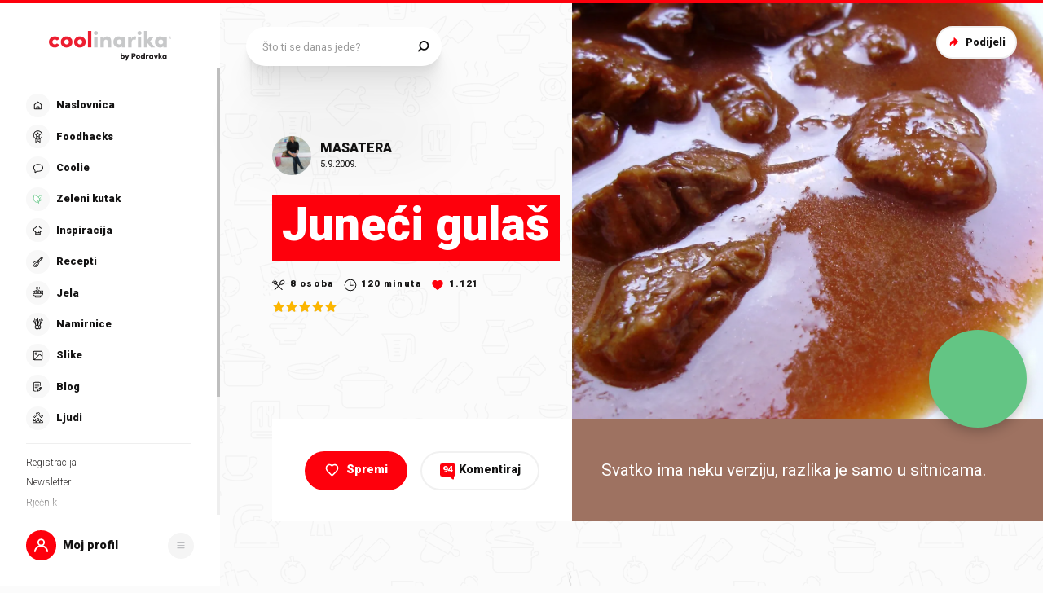

--- FILE ---
content_type: text/html; charset=utf-8
request_url: https://www.coolinarika.com/recept/juneci-gulas-ebbca314-63e0-11eb-a5cd-0242ac120019
body_size: 419303
content:
<!DOCTYPE html><html lang="hr-HR"><head><meta charSet="utf-8"/><meta property="og:locale" content="hr_HR"/><meta property="og:site_name" content="Coolinarika"/><meta name="viewport" content="minimum-scale=1, initial-scale=1, width=device-width, shrink-to-fit=no"/><title>Juneći gulaš - Coolinarika</title><meta name="robots" content="index,follow"/><meta name="googlebot" content="index,follow"/><meta name="description" content="Svatko ima neku verziju, razlika je samo u sitnicama."/><meta property="og:url" content="https://web.coolinarika.com/recept/juneci-gulas-ebbca314-63e0-11eb-a5cd-0242ac120019"/><meta property="og:type" content="website"/><meta property="og:title" content="Juneći gulaš"/><meta property="og:description" content="Svatko ima neku verziju, razlika je samo u sitnicama."/><meta property="og:image" content="https://piovariations.cdn.podravka.net/ee8aee02-63e0-11eb-b068-0242ac120050/v/f2b1f6a6-64bc-11eb-b6c2-0242ac130010/1600x1200-f2b21938-64bc-11eb-9498-0242ac130010.jpeg"/><meta property="og:image:width" content="1200"/><meta property="og:image:height" content="600"/><link rel="canonical" href="https://web.coolinarika.com/recept/juneci-gulas-ebbca314-63e0-11eb-a5cd-0242ac120019"/><script type="application/ld+json">{
  "@context": "https://schema.org",
  "@type": "Recipe",
  "aggregateRating": {
    "itemReviewed": 5,
    "ratingCount": 5,
    "ratingValue": 5,
    "reviewCount": 5
  },
  "author": "Coolinarika",
  "description": "Svatko ima neku verziju, razlika je samo u sitnicama.",
  "image": "https://piovariations.cdn.podravka.net/ee8aee02-63e0-11eb-b068-0242ac120050/v/f2b1f6a6-64bc-11eb-b6c2-0242ac130010/1600x1200-f2b21938-64bc-11eb-9498-0242ac130010.jpeg",
  "inLanguage": "Croatian",
  "keywords": [
    "Gulaš",
    "meso",
    "Gulaš",
    "Gulaš",
    "gulas-od-masatera",
    "meso",
    "Gulaš",
    "Gulaš",
    "JUNETINA",
    "isprobano-luli",
    "Gulaš",
    "Gulaš",
    "juneci-gulas",
    "junetina-teletina-govedina",
    "GLAVNA JELA",
    "Glavno jelo*",
    "Gulaš",
    "Gulaš",
    "meso",
    "Gulaš",
    "anka-1955-isprobala",
    "Jela",
    "Gulaš",
    "Gulaš",
    "lunch",
    "JUNETINA",
    "JUNETINA, TELETINA",
    "dobar-rucak",
    "dobroblue",
    "njoki",
    "juneci-gulas",
    "Gulaš",
    "gulasi-variva",
    "Gulaš",
    "ručak",
    "ručak",
    "za-probat",
    "JUNETINA",
    "juneski-gulas",
    "VARIVA",
    "rucak-gulas",
    "JUNETINA",
    "Gulaš",
    "JUNETINA",
    "Gulaš",
    "Gulaš",
    "Gulaš",
    "meso",
    "gulas-junetina",
    "gulasss",
    "VARIVA",
    "juneci-gulas",
    "Gulaš",
    "juneci-gulas",
    "MESO-junetina",
    "Gulaš",
    "RUČAK MESO",
    "Gulaš",
    "JUNETINA",
    "Gulaš",
    "10"
  ],
  "name": "Juneći gulaš",
  "nutrition": {
    "@type": "NutritionInformation",
    "servingSize": "Ja radim gulaš sa više tekućeg dijela, ali sa pola litre vode manje dobit ćete dovoljno gust gulaš i neće biti potrebno dodavati krušne mrvice."
  },
  "prepTime": "PT120M",
  "recipeIngredient": [
    "60 dag junečeg buta",
    "2 glavice luka",
    "3 čena češnjaka",
    "papar",
    "sol",
    "1 žlica vegete",
    "pola žličice mljevene crvene paprike (po želji)",
    "5 dl pasirane rajčice",
    "1.5 l vode",
    "lovorov list",
    "peršin",
    "1 žlica krušnih mrvica"
  ],
  "recipeInstructions": [
    {
      "@type": "HowToStep",
      "text": "Luk i češnjak narezati na sitno ili kao ja staviti u sjeckalicu da se dobro usitne pa popržiti na malo ulja. Dok se prži luk ukoliko je potrebno podlijevati sa vodom da ne zagori.",
      "id": "korak-1-1"
    },
    {
      "@type": "HowToStep",
      "text": "Kad je luk gotov, dodati meso, sol, papar i pržiti dok ne dobije lijepu boju, zatim dodati vegete, peršina i lovorov list. Par minuta miješati pa dodati pasiranu rajčicu i vode da bude u visini prsta-dva preko mesa.",
      "id": "korak-1-2"
    },
    {
      "@type": "HowToStep",
      "text": "Kuhati oko 40 minuta do sat vremena te na kraju dodati veliku žlicu krušnih mrvica pa kuhati još 10-15 minuta.",
      "id": "korak-1-3"
    }
  ],
  "recipeYield": "8",
  "thumbnailUrl": "https://piovariations.cdn.podravka.net/ee8aee02-63e0-11eb-b068-0242ac120050/v/f2b1f6a6-64bc-11eb-b6c2-0242ac130010/1600x1200-f2b21938-64bc-11eb-9498-0242ac130010.jpeg",
  "yield": "8"
}</script><script>
                    (function(I,n,f,o,b,i,p){
                    I[b]=I[b]||function(){(I[b].q=I[b].q||[]).push(arguments)};
                    I[b].t=1*new Date();i=n.createElement(f);i.async=1;i.src=o;
                    p=n.getElementsByTagName(f)[0];p.parentNode.insertBefore(i,p)})
                    (window,document,'script','https://livechat.infobip.com/widget.js','liveChat');

                    liveChat('init', '5f786fad-e4a9-4cb8-ad98-e4cd22adddd9');
                    </script><meta name="next-head-count" content="18"/><link rel="apple-touch-icon" sizes="180x180" href="/favicon/apple-touch-icon.png"/><link rel="icon" type="image/png" sizes="32x32" href="/favicon/favicon-32x32.png"/><link rel="icon" type="image/png" sizes="16x16" href="/favicon/favicon-16x16.png"/><link rel="manifest" href="/favicon/site.webmanifest"/><link rel="mask-icon" href="/favicon/safari-pinned-tab.svg" color="#fe000c"/><link rel="shortcut icon" href="/favicon/favicon.ico"/><meta name="application-name" content="Coolinarika"/><meta name="apple-mobile-web-app-capable" content="yes"/><meta name="apple-mobile-web-app-status-bar-style" content="default"/><meta name="apple-mobile-web-app-title" content="Coolinarika"/><meta name="format-detection" content="telephone=no"/><meta name="mobile-web-app-capable" content="yes"/><meta name="msapplication-tap-highlight" content="no"/><meta name="msapplication-TileColor" content="#ffffff"/><meta name="msapplication-config" content="/favicon/browserconfig.xml"/><meta name="theme-color" content="#ffffff"/><link rel="preconnect" href="https://coolinarika-new.azureedge.net"/><link rel="preconnect" href="https://static.cdn.coolinarika.net"/><link rel="preconnect" href="https://podravka.io"/><link rel="preconnect" href="https://podravkaiovariations.blob.core.windows.net"/><link rel="preconnect" href="https://p.typekit.net"/><link rel="preconnect" href="https://api.coolinarika.com"/><link rel="dns-prefetch" href="https://lib.wtg-ads.com"/><link rel="dns-prefetch" href="https://fundingchoicesmessages.google.com"/><link rel="dns-prefetch" href="https://securepubads.g.doubleclick.net"/><link rel="dns-prefetch" href="https://www.googletagmanager.com"/><style type="text/css">.fresnel-container{margin:0;padding:0;}
@media not all and (min-width:0px) and (max-width:359.98px){.fresnel-at-xs{display:none!important;}}
@media not all and (min-width:360px) and (max-width:767.98px){.fresnel-at-sm{display:none!important;}}
@media not all and (min-width:768px) and (max-width:1023.98px){.fresnel-at-md{display:none!important;}}
@media not all and (min-width:1024px) and (max-width:1279.98px){.fresnel-at-lg{display:none!important;}}
@media not all and (min-width:1280px) and (max-width:1359.98px){.fresnel-at-xl{display:none!important;}}
@media not all and (min-width:1360px) and (max-width:1439.98px){.fresnel-at-bannerSmall{display:none!important;}}
@media not all and (min-width:1440px) and (max-width:1599.98px){.fresnel-at-xxl{display:none!important;}}
@media not all and (min-width:1600px) and (max-width:1649.98px){.fresnel-at-xxxl{display:none!important;}}
@media not all and (min-width:1650px){.fresnel-at-bannerLarge{display:none!important;}}
@media not all and (max-width:359.98px){.fresnel-lessThan-sm{display:none!important;}}
@media not all and (max-width:767.98px){.fresnel-lessThan-md{display:none!important;}}
@media not all and (max-width:1023.98px){.fresnel-lessThan-lg{display:none!important;}}
@media not all and (max-width:1279.98px){.fresnel-lessThan-xl{display:none!important;}}
@media not all and (max-width:1359.98px){.fresnel-lessThan-bannerSmall{display:none!important;}}
@media not all and (max-width:1439.98px){.fresnel-lessThan-xxl{display:none!important;}}
@media not all and (max-width:1599.98px){.fresnel-lessThan-xxxl{display:none!important;}}
@media not all and (max-width:1649.98px){.fresnel-lessThan-bannerLarge{display:none!important;}}
@media not all and (min-width:360px){.fresnel-greaterThan-xs{display:none!important;}}
@media not all and (min-width:768px){.fresnel-greaterThan-sm{display:none!important;}}
@media not all and (min-width:1024px){.fresnel-greaterThan-md{display:none!important;}}
@media not all and (min-width:1280px){.fresnel-greaterThan-lg{display:none!important;}}
@media not all and (min-width:1360px){.fresnel-greaterThan-xl{display:none!important;}}
@media not all and (min-width:1440px){.fresnel-greaterThan-bannerSmall{display:none!important;}}
@media not all and (min-width:1600px){.fresnel-greaterThan-xxl{display:none!important;}}
@media not all and (min-width:1650px){.fresnel-greaterThan-xxxl{display:none!important;}}
@media not all and (min-width:0px){.fresnel-greaterThanOrEqual-xs{display:none!important;}}
@media not all and (min-width:360px){.fresnel-greaterThanOrEqual-sm{display:none!important;}}
@media not all and (min-width:768px){.fresnel-greaterThanOrEqual-md{display:none!important;}}
@media not all and (min-width:1024px){.fresnel-greaterThanOrEqual-lg{display:none!important;}}
@media not all and (min-width:1280px){.fresnel-greaterThanOrEqual-xl{display:none!important;}}
@media not all and (min-width:1360px){.fresnel-greaterThanOrEqual-bannerSmall{display:none!important;}}
@media not all and (min-width:1440px){.fresnel-greaterThanOrEqual-xxl{display:none!important;}}
@media not all and (min-width:1600px){.fresnel-greaterThanOrEqual-xxxl{display:none!important;}}
@media not all and (min-width:1650px){.fresnel-greaterThanOrEqual-bannerLarge{display:none!important;}}
@media not all and (min-width:0px) and (max-width:359.98px){.fresnel-between-xs-sm{display:none!important;}}
@media not all and (min-width:0px) and (max-width:767.98px){.fresnel-between-xs-md{display:none!important;}}
@media not all and (min-width:0px) and (max-width:1023.98px){.fresnel-between-xs-lg{display:none!important;}}
@media not all and (min-width:0px) and (max-width:1279.98px){.fresnel-between-xs-xl{display:none!important;}}
@media not all and (min-width:0px) and (max-width:1359.98px){.fresnel-between-xs-bannerSmall{display:none!important;}}
@media not all and (min-width:0px) and (max-width:1439.98px){.fresnel-between-xs-xxl{display:none!important;}}
@media not all and (min-width:0px) and (max-width:1599.98px){.fresnel-between-xs-xxxl{display:none!important;}}
@media not all and (min-width:0px) and (max-width:1649.98px){.fresnel-between-xs-bannerLarge{display:none!important;}}
@media not all and (min-width:360px) and (max-width:767.98px){.fresnel-between-sm-md{display:none!important;}}
@media not all and (min-width:360px) and (max-width:1023.98px){.fresnel-between-sm-lg{display:none!important;}}
@media not all and (min-width:360px) and (max-width:1279.98px){.fresnel-between-sm-xl{display:none!important;}}
@media not all and (min-width:360px) and (max-width:1359.98px){.fresnel-between-sm-bannerSmall{display:none!important;}}
@media not all and (min-width:360px) and (max-width:1439.98px){.fresnel-between-sm-xxl{display:none!important;}}
@media not all and (min-width:360px) and (max-width:1599.98px){.fresnel-between-sm-xxxl{display:none!important;}}
@media not all and (min-width:360px) and (max-width:1649.98px){.fresnel-between-sm-bannerLarge{display:none!important;}}
@media not all and (min-width:768px) and (max-width:1023.98px){.fresnel-between-md-lg{display:none!important;}}
@media not all and (min-width:768px) and (max-width:1279.98px){.fresnel-between-md-xl{display:none!important;}}
@media not all and (min-width:768px) and (max-width:1359.98px){.fresnel-between-md-bannerSmall{display:none!important;}}
@media not all and (min-width:768px) and (max-width:1439.98px){.fresnel-between-md-xxl{display:none!important;}}
@media not all and (min-width:768px) and (max-width:1599.98px){.fresnel-between-md-xxxl{display:none!important;}}
@media not all and (min-width:768px) and (max-width:1649.98px){.fresnel-between-md-bannerLarge{display:none!important;}}
@media not all and (min-width:1024px) and (max-width:1279.98px){.fresnel-between-lg-xl{display:none!important;}}
@media not all and (min-width:1024px) and (max-width:1359.98px){.fresnel-between-lg-bannerSmall{display:none!important;}}
@media not all and (min-width:1024px) and (max-width:1439.98px){.fresnel-between-lg-xxl{display:none!important;}}
@media not all and (min-width:1024px) and (max-width:1599.98px){.fresnel-between-lg-xxxl{display:none!important;}}
@media not all and (min-width:1024px) and (max-width:1649.98px){.fresnel-between-lg-bannerLarge{display:none!important;}}
@media not all and (min-width:1280px) and (max-width:1359.98px){.fresnel-between-xl-bannerSmall{display:none!important;}}
@media not all and (min-width:1280px) and (max-width:1439.98px){.fresnel-between-xl-xxl{display:none!important;}}
@media not all and (min-width:1280px) and (max-width:1599.98px){.fresnel-between-xl-xxxl{display:none!important;}}
@media not all and (min-width:1280px) and (max-width:1649.98px){.fresnel-between-xl-bannerLarge{display:none!important;}}
@media not all and (min-width:1360px) and (max-width:1439.98px){.fresnel-between-bannerSmall-xxl{display:none!important;}}
@media not all and (min-width:1360px) and (max-width:1599.98px){.fresnel-between-bannerSmall-xxxl{display:none!important;}}
@media not all and (min-width:1360px) and (max-width:1649.98px){.fresnel-between-bannerSmall-bannerLarge{display:none!important;}}
@media not all and (min-width:1440px) and (max-width:1599.98px){.fresnel-between-xxl-xxxl{display:none!important;}}
@media not all and (min-width:1440px) and (max-width:1649.98px){.fresnel-between-xxl-bannerLarge{display:none!important;}}
@media not all and (min-width:1600px) and (max-width:1649.98px){.fresnel-between-xxxl-bannerLarge{display:none!important;}}</style><meta name="p:domain_verify" content="a204974c6343b3b51ba733218cf7e141"/><meta name="google-site-verification" content="TNbE9nXhkwCd2npfqAKiFehF3mx_4AtJsSsdeDJaMbg"/><meta property="fb:app_id" content="480567085366792"/><script async="" type="text/javascript">
                                    /* <![CDATA[ */
                                    (function() {
                                    window.dm=window.dm||{AjaxData:[]};
                                    window.dm.AjaxEvent=function(et,d,ssid,ad){
                                        dm.AjaxData.push({et:et,d:d,ssid:ssid,ad:ad});
                                        if(typeof window.DotMetricsObj != 'undefined') {DotMetricsObj.onAjaxDataUpdate?.();}
                                    };
                                    var d=document,
                                    h=d.getElementsByTagName('head')[0],
                                    s=d.createElement('script');
                                    s.type='text/javascript';
                                    s.async=true;
                                    s.src='https://script.dotmetrics.net/door.js?id=15749';
                                    h.appendChild(s);
                                    }());
                                    /* ]]> */
                                    </script><script>
                                // Define dataLayer and the gtag function.
                                window.dataLayer = window.dataLayer || [];
                                function gtag() { dataLayer.push(arguments); }

                                // Set default consent to 'denied' as a placeholder
                                gtag('consent', 'default', {
                                    'ad_storage': 'denied',
                                    'ad_user_data': 'denied',
                                    'ad_personalization': 'denied',
                                    'analytics_storage': 'denied',
                                    'wait_for_update': 500
                                });
                            </script><script type="text/plain" data-category="analytics" data-service="google">
                                // Update consent to granted
                                gtag('consent', 'update', {
                                    'analytics_storage': 'granted'
                                });
                            </script><script type="text/plain" data-category="marketing" data-service="google">
                                // Update consent to granted
                                gtag('consent', 'update', {
                                    'ad_storage': 'granted',
                                    'ad_user_data': 'granted',
                                    'ad_personalization': 'granted',
                                });
                            </script><link rel="preload" href="https://static.cdn.coolinarika.net/_next/static/media/47cbc4e2adbc5db9-s.p.woff2" as="font" type="font/woff2" crossorigin="anonymous" data-next-font="size-adjust"/><link rel="preload" href="https://static.cdn.coolinarika.net/_next/static/css/b793b9457d48c0b1.css" as="style"/><link rel="stylesheet" href="https://static.cdn.coolinarika.net/_next/static/css/b793b9457d48c0b1.css" data-n-g=""/><noscript data-n-css=""></noscript><script defer="" nomodule="" src="https://static.cdn.coolinarika.net/_next/static/chunks/polyfills-c67a75d1b6f99dc8.js"></script><script src="https://static.cdn.coolinarika.net/_next/static/chunks/webpack-393c3262e52f4432.js" defer=""></script><script src="https://static.cdn.coolinarika.net/_next/static/chunks/framework-22b52409193a9a55.js" defer=""></script><script src="https://static.cdn.coolinarika.net/_next/static/chunks/main-79f0bbeb9bc79809.js" defer=""></script><script src="https://static.cdn.coolinarika.net/_next/static/chunks/pages/_app-d0816431c08dfd7e.js" defer=""></script><script src="https://static.cdn.coolinarika.net/_next/static/chunks/3397-eabd76dc9a97db76.js" defer=""></script><script src="https://static.cdn.coolinarika.net/_next/static/chunks/8321-c40f262c221fb995.js" defer=""></script><script src="https://static.cdn.coolinarika.net/_next/static/chunks/3577-1be55edde27b55e2.js" defer=""></script><script src="https://static.cdn.coolinarika.net/_next/static/chunks/3456-d0334ca6f9ee3778.js" defer=""></script><script src="https://static.cdn.coolinarika.net/_next/static/chunks/7001-8e946365316ba71d.js" defer=""></script><script src="https://static.cdn.coolinarika.net/_next/static/chunks/8274-034c0b264ce9e9b2.js" defer=""></script><script src="https://static.cdn.coolinarika.net/_next/static/chunks/2928-809412fc8711369f.js" defer=""></script><script src="https://static.cdn.coolinarika.net/_next/static/chunks/6873-8d03aac5c9dd80c1.js" defer=""></script><script src="https://static.cdn.coolinarika.net/_next/static/chunks/6293-2c27426046f99677.js" defer=""></script><script src="https://static.cdn.coolinarika.net/_next/static/chunks/8614-3e6028bbba3d12e2.js" defer=""></script><script src="https://static.cdn.coolinarika.net/_next/static/chunks/9294-2d25487eba06c580.js" defer=""></script><script src="https://static.cdn.coolinarika.net/_next/static/chunks/131-c402792c66bc449e.js" defer=""></script><script src="https://static.cdn.coolinarika.net/_next/static/chunks/4526-d76b03eefed4c44c.js" defer=""></script><script src="https://static.cdn.coolinarika.net/_next/static/chunks/pages/recepti/%5Bslug%5D-742c0f6767fd1d3d.js" defer=""></script><script src="https://static.cdn.coolinarika.net/_next/static/h_qzFE5_J_xjwGpNsrL9E/_buildManifest.js" defer=""></script><script src="https://static.cdn.coolinarika.net/_next/static/h_qzFE5_J_xjwGpNsrL9E/_ssgManifest.js" defer=""></script></head><body><div id="__next"><style data-emotion="css-global 1rnvvli">html{box-sizing:border-box;min-height:100vh;webkit-overflow-scrolling:touch;-webkit-font-smoothing:antialiased;-moz-osx-font-smoothing:grayscale;text-rendering:optimizeLegibility;font-family:'__Roboto_1f7486','__Roboto_Fallback_1f7486',Helvetica,Verdana,Arial,sans-serif;--lc-widget-button-width:120px;--lc-widget-button-height:120px;--lc-widget-button-position-x:20px;--lc-widget-button-position-y:195px;--lc-widget-wrapper-y-position:315px;--lc-widget-wrapper-x-position:20px;font-size:100%;}@media (min-width:768px){html{font-size:clamp(80%, 0.834vw, 100%);}}body{margin:0;padding:0;min-width:320px;height:100%;webkit-overflow-scrolling:touch;line-height:1.6;letter-spacing:0;font-size:1rem;color:#141313;background-color:#FBFBFB;background-image:url(/images/background/body/main.svg);background-repeat:repeat;-webkit-background-position:top center;background-position:top center;}@media print{body{background-color:white;background-image:none;}}@media screen and (min-width: 0){body{font-size:1rem;}}@media screen and (min-width: 22.5em){body{font-size:1rem;}}@media screen and (min-width: 48em){body{font-size:1.125rem;}}@media screen and (min-width: 64em){body{font-size:1.125rem;}}@media screen and (min-width: 80em){body{font-size:1.375rem;}}@media screen and (min-width: 90em){body{font-size:1.375rem;}}*,*::before,*::after{box-sizing:border-box;}article,aside,footer,header,nav,section,figcaption,figure,main{display:block;}hr{box-sizing:content-box;height:0;overflow:visible;}pre,code,kbp,samp{font-family:monospace,monospace;font-size:1em;}b,strong{font-weight:700;}i,em{font-style:italic;}sub,sup{font-size:75%;line-height:0;position:relative;vertical-align:baseline;}sup{top:-0.5em;}sub{bottom:-0.25em;}a{background:transparent;color:#ED1C24;-webkit-text-decoration:underline;text-decoration:underline;}@supports (text-decoration-skip: objects){a{text-decoration-skip:objects;}}@supports not (text-decoration-skip: objects){a{text-decoration-skip-ink:auto;}}a:active,a:hover{outline-width:0;-webkit-text-decoration:none;text-decoration:none;}button,input{overflow:visible;}button,select{text-transform:none;}button,[type=reset],[type=submit]{-webkit-appearance:button;}button::-moz-focus-inner,[type=button]::-moz-focus-inner,[type=reset]::-moz-focus-inner,[type=submit]::-moz-focus-inner{border-style:none;padding:0;}button:-moz-focusring,[type=button]:-moz-focusring,[type=reset]:-moz-focusring,[type=submit]:-moz-focusring{outline:1px dotted ButtonText;}[type=number]::-webkit-inner-spin-button,[type=number]::-webkit-outer-spin-button{height:auto;}[type=search]{-webkit-appearance:textfield;-moz-appearance:textfield;-ms-appearance:textfield;appearance:textfield;outline-offset:-2px;}[type=search]::-webkit-search-cancel-button,[type=search]::-webkit-search-decoration{-webkit-appearance:none;-moz-appearance:none;-ms-appearance:none;appearance:none;}::-webkit-file-upload-button{-webkit-appearance:button;-moz-appearance:button;-ms-appearance:button;appearance:button;font:inherit;}details,menu{display:block;}summary{display:-webkit-box;display:-webkit-list-item;display:-ms-list-itembox;display:list-item;}canvas{display:inline-block;}template{display:none;}[hidden]{display:none;}button{display:inline-block;border:none;padding:0;margin:0;outline:0;-webkit-text-decoration:none;text-decoration:none;background-color:transparent;cursor:pointer;text-align:center;-webkit-appearance:none;-moz-appearance:none;-webkit-tap-highlight-color:transparent;-webkit-user-select:none;-moz-user-select:none;-ms-user-select:none;user-select:none;font-family:'__Roboto_1f7486','__Roboto_Fallback_1f7486',sans-serif;font-weight:900;line-height:1.4;}button:focus{outline:none;}button::-moz-focus-inner{border-style:none;}img{font-style:italic;max-width:100%;height:auto;vertical-align:middle;border-style:none;}picture{display:block;}h1,h2,h3,h4,h5,h6,p,blockquote{margin-top:0;margin-bottom:0;}iframe{margin:0;padding:0;border:0;font-size:100%;vertical-align:baseline;background:transparent;}.showForSr{position:absolute!important;width:1px;height:1px;padding:0;overflow:hidden;clip:rect(0, 0, 0, 0);white-space:nowrap;border:0;}.u-textLeft{text-align:left;}.u-textCenter{text-align:center;}.u-textRight{text-align:right;}.u-textJustify{text-align:justify;}.u-textUppercase{text-transform:uppercase;}.u-textUppercaseFirst::first-letter{text-transform:uppercase;}.u-textLowercase{text-transform:lowercase;}.u-textCapitalize{text-transform:capitalize;}.u-textTruncate{max-width:100%;overflow:hidden;text-overflow:ellipsis;white-space:nowrap;word-wrap:normal;}.u-textBreak{word-break:break-word;word-wrap:break-word;}.u-textNowrap{white-space:nowrap!important;}.no-padding{padding:0;}.u-formFullHeight{display:-webkit-box;display:-webkit-flex;display:-ms-flexbox;display:flex;-webkit-flex-direction:column;-ms-flex-direction:column;flex-direction:column;height:100%;width:100%;}.u-paragraphMargin p{margin-bottom:1.5rem;}h1{font-family:'__Roboto_1f7486','__Roboto_Fallback_1f7486',sans-serif;font-weight:900;line-height:1.2;font-size:2rem;}@media screen and (min-width: 0){h1{font-size:2rem;}}@media screen and (min-width: 22.5em){h1{font-size:2rem;}}@media screen and (min-width: 48em){h1{font-size:2.625rem;}}@media screen and (min-width: 64em){h1{font-size:2.625rem;}}@media screen and (min-width: 80em){h1{font-size:3.25rem;}}@media screen and (min-width: 90em){h1{font-size:3.25rem;}}h2{font-family:'__Roboto_1f7486','__Roboto_Fallback_1f7486',sans-serif;font-weight:900;line-height:1.2;font-size:1.75rem;}@media screen and (min-width: 0){h2{font-size:1.75rem;}}@media screen and (min-width: 22.5em){h2{font-size:1.75rem;}}@media screen and (min-width: 48em){h2{font-size:2.125rem;}}@media screen and (min-width: 64em){h2{font-size:2.125rem;}}@media screen and (min-width: 80em){h2{font-size:2.625rem;}}@media screen and (min-width: 90em){h2{font-size:2.625rem;}}h3{font-family:'__Roboto_1f7486','__Roboto_Fallback_1f7486',sans-serif;font-weight:900;line-height:1.2;font-size:1.5rem;}@media screen and (min-width: 0){h3{font-size:1.5rem;}}@media screen and (min-width: 22.5em){h3{font-size:1.5rem;}}@media screen and (min-width: 48em){h3{font-size:1.75rem;}}@media screen and (min-width: 64em){h3{font-size:1.75rem;}}@media screen and (min-width: 80em){h3{font-size:2rem;}}@media screen and (min-width: 90em){h3{font-size:2rem;}}h4{font-family:'__Roboto_1f7486','__Roboto_Fallback_1f7486',sans-serif;font-weight:900;line-height:1.2;font-size:1.25rem;}@media screen and (min-width: 0){h4{font-size:1.25rem;}}@media screen and (min-width: 22.5em){h4{font-size:1.25rem;}}@media screen and (min-width: 48em){h4{font-size:1.375rem;}}@media screen and (min-width: 64em){h4{font-size:1.375rem;}}@media screen and (min-width: 80em){h4{font-size:1.5rem;}}@media screen and (min-width: 90em){h4{font-size:1.5rem;}}h5{font-family:'__Roboto_1f7486','__Roboto_Fallback_1f7486',sans-serif;font-weight:900;line-height:1.2;font-size:1.25rem;}@media screen and (min-width: 0){h5{font-size:1.25rem;}}@media screen and (min-width: 22.5em){h5{font-size:1.25rem;}}@media screen and (min-width: 48em){h5{font-size:1.375rem;}}@media screen and (min-width: 64em){h5{font-size:1.375rem;}}@media screen and (min-width: 80em){h5{font-size:1.5rem;}}@media screen and (min-width: 90em){h5{font-size:1.5rem;}}h6{font-family:'__Roboto_1f7486','__Roboto_Fallback_1f7486',sans-serif;font-weight:900;line-height:1.2;font-size:1.25rem;}@media screen and (min-width: 0){h6{font-size:1.25rem;}}@media screen and (min-width: 22.5em){h6{font-size:1.25rem;}}@media screen and (min-width: 48em){h6{font-size:1.375rem;}}@media screen and (min-width: 64em){h6{font-size:1.375rem;}}@media screen and (min-width: 80em){h6{font-size:1.5rem;}}@media screen and (min-width: 90em){h6{font-size:1.5rem;}}p{font-family:'__Roboto_1f7486','__Roboto_Fallback_1f7486',sans-serif;font-weight:400;line-height:1.6;font-size:1rem;}@media screen and (min-width: 0){p{font-size:1rem;}}@media screen and (min-width: 22.5em){p{font-size:1rem;}}@media screen and (min-width: 48em){p{font-size:1.125rem;}}@media screen and (min-width: 64em){p{font-size:1.125rem;}}@media screen and (min-width: 80em){p{font-size:1.375rem;}}@media screen and (min-width: 90em){p{font-size:1.375rem;}}ul{font-family:'__Roboto_1f7486','__Roboto_Fallback_1f7486',sans-serif;font-weight:400;line-height:1.4;font-size:1rem;}@media screen and (min-width: 0){ul{font-size:1rem;}}@media screen and (min-width: 22.5em){ul{font-size:1rem;}}@media screen and (min-width: 48em){ul{font-size:1.125rem;}}@media screen and (min-width: 64em){ul{font-size:1.125rem;}}@media screen and (min-width: 80em){ul{font-size:1.375rem;}}@media screen and (min-width: 90em){ul{font-size:1.375rem;}}ol{font-family:'__Roboto_1f7486','__Roboto_Fallback_1f7486',sans-serif;font-weight:400;line-height:1.4;font-size:1rem;}@media screen and (min-width: 0){ol{font-size:1rem;}}@media screen and (min-width: 22.5em){ol{font-size:1rem;}}@media screen and (min-width: 48em){ol{font-size:1.125rem;}}@media screen and (min-width: 64em){ol{font-size:1.125rem;}}@media screen and (min-width: 80em){ol{font-size:1.375rem;}}@media screen and (min-width: 90em){ol{font-size:1.375rem;}}small{font-family:'__Roboto_1f7486','__Roboto_Fallback_1f7486',sans-serif;font-weight:400;font-size:0.875rem;}@media screen and (min-width: 0){small{font-size:0.875rem;}}@media screen and (min-width: 22.5em){small{font-size:0.875rem;}}@media screen and (min-width: 48em){small{font-size:1rem;}}@media screen and (min-width: 64em){small{font-size:1rem;}}@media screen and (min-width: 80em){small{font-size:1.125rem;}}@media screen and (min-width: 90em){small{font-size:1.125rem;}}caption{font-family:'__Roboto_1f7486','__Roboto_Fallback_1f7486',sans-serif;font-weight:400;line-height:1.6;font-size:0.875rem;}@media screen and (min-width: 0){caption{font-size:0.875rem;}}@media screen and (min-width: 22.5em){caption{font-size:0.875rem;}}@media screen and (min-width: 48em){caption{font-size:1rem;}}@media screen and (min-width: 64em){caption{font-size:1rem;}}@media screen and (min-width: 80em){caption{font-size:1.125rem;}}@media screen and (min-width: 90em){caption{font-size:1.125rem;}}input{font-family:'__Roboto_1f7486','__Roboto_Fallback_1f7486',sans-serif;font-weight:400;line-height:1.2;}textarea{font-family:'__Roboto_1f7486','__Roboto_Fallback_1f7486',sans-serif;font-weight:400;line-height:1.2;}select{font-family:'__Roboto_1f7486','__Roboto_Fallback_1f7486',sans-serif;font-weight:400;line-height:1.2;}blockquote{font-family:'__Roboto_1f7486','__Roboto_Fallback_1f7486',sans-serif;font-weight:300;line-height:1.6;font-style:italic;font-size:1rem;}@media screen and (min-width: 0){blockquote{font-size:1rem;}}@media screen and (min-width: 22.5em){blockquote{font-size:1rem;}}@media screen and (min-width: 48em){blockquote{font-size:1.375rem;}}@media screen and (min-width: 64em){blockquote{font-size:1.375rem;}}@media screen and (min-width: 80em){blockquote{font-size:1.75rem;}}@media screen and (min-width: 90em){blockquote{font-size:1.75rem;}}font-family:'__Roboto_1f7486','__Roboto_Fallback_1f7486',sans-serif;font{default:'__Roboto_1f7486','__Roboto_Fallback_1f7486';display:swap;}font weight{ultra-light:100px;extra-light:200px;light:300px;regular:400px;medium:500px;semi-bold:600px;bold:700px;black:900px;}font style{normal:normal;italic:italic;}font variant{normal:normal;small-caps:small-caps;}fontWeight{ultra-light:100px;extra-light:200px;light:300px;regular:400px;medium:500px;semi-bold:600px;bold:700px;black:900px;}root-font-size:16px;dl{font-size:1rem;}@media screen and (min-width: 0){dl{font-size:1rem;}}@media screen and (min-width: 22.5em){dl{font-size:1rem;}}@media screen and (min-width: 48em){dl{font-size:1.125rem;}}@media screen and (min-width: 64em){dl{font-size:1.125rem;}}@media screen and (min-width: 80em){dl{font-size:1.375rem;}}@media screen and (min-width: 90em){dl{font-size:1.375rem;}}table{font-size:1.125rem;width:100%;padding:0rem 1.875rem;margin-bottom:3.125rem;border-top:1px solid #E0E0E0;border-bottom:1px solid #E0E0E0;border-collapse:collapse;}@media screen and (min-width: 0){table{font-size:0.875rem;}}@media screen and (min-width: 22.5em){table{font-size:0.875rem;}}@media screen and (min-width: 48em){table{font-size:0.875rem;}}@media screen and (min-width: 64em){table{font-size:1.125rem;}}@media screen and (min-width: 80em){table{font-size:1.125rem;}}@media screen and (min-width: 90em){table{font-size:1.125rem;}}@media (max-width:767.95px){table{overflow-x:scroll;}}table tr{border-bottom:1px solid #E0E0E0;vertical-align:top;}table tr:last-of-type{border-bottom:none;}table tr:nth-of-type(odd){background:rgba(224, 224, 224, 0.4);}baseLayout desktop sidebar{width:clamp(270px, 18.125rem, 18.125rem);height:100vh;}baseLayout desktop topBar{spacing:2.5rem;}baseLayout mobile navigation bar{height:60px;}drawer hSpacing{desktop:60px;mobile:30px;}recipeUploader head height{desktop:74px;mobile:74px;}recipeUploader actionBar{height:60px;}borderRadius{small:0.25rem;medium:0.5rem;large:0.9375rem;larger:6.25rem;rounded:50%;}.tox .tox-menu{min-width:12em;}.tox .tox-collection--list .tox-collection__item--active{background-color:red;}.tox .tox-collection--list .tox-collection__item--active .tox-collection__item-label{color:red;}.tox .tox-collection--list .tox-collection__item--active .tox-collection__item-label .tox-autocompleter-highlight{font-weight:400;}.tox .tox-collection__item-container{min-width:10rem;}.tox .tox-collection__item-container .user-avatar{width:3rem;height:3rem;border-radius:100%;}.tox .tox-collection__item-container .tox-collection__item-label{margin-left:1rem;font-size:1rem;}.tox .tox-collection__item-container .tox-collection__item-label .tox-autocompleter-highlight{font-weight:900;}ol,ul{margin:0;padding:0;list-style-type:none;}th{padding:0.625rem;}td{padding:0.625rem;min-width:15.625rem;}@media (min-width:768px){td{min-width:9.375rem;}}.ReactQueryDevtools>button{height:50px!important;}@media (max-width:1023.95px){.ib-button-messaging.RIGHT_BOTTOM,.ib-eye-catcher__content-container.right{bottom:calc(3.75rem + 100px)!important;}}.ib-widget-wrapper.RIGHT_BOTTOM{right:100px!important;}@media (min-width:1024px){.ib-widget-wrapper.RIGHT_BOTTOM{right:20px!important;}}</style><style data-emotion="css ctcd1r">.css-ctcd1r{-webkit-transform:translateZ(0);-moz-transform:translateZ(0);-ms-transform:translateZ(0);transform:translateZ(0);position:fixed;top:0;left:0;width:100%;background-color:#FE000C;height:0.1875rem;z-index:400;}@media (min-width:768px){.css-ctcd1r{height:0.3125rem;}}@media print{.css-ctcd1r{display:none;}}</style><div class="css-ctcd1r"></div><style data-emotion="css 1xwc2tk">.css-1xwc2tk{margin:0;}@media (min-width:1024px){.css-1xwc2tk{margin-left:clamp(270px, 18.125rem, 18.125rem);}}</style><main class="css-1xwc2tk"><div class="fresnel-container fresnel-lessThan-lg "><style data-emotion="css 1igj1cl">.css-1igj1cl{display:block;}@media (min-width:1024px){.css-1igj1cl{display:none;}}@media print{.css-1igj1cl{display:none;}}</style><div class="css-1igj1cl"><style data-emotion="css fww650">.css-fww650{position:fixed;left:0;bottom:0;display:-webkit-box;display:-webkit-flex;display:-ms-flexbox;display:flex;-webkit-flex-direction:row;-ms-flex-direction:row;flex-direction:row;-webkit-align-items:center;-webkit-box-align:center;-ms-flex-align:center;align-items:center;-webkit-box-pack:justify;-webkit-justify-content:space-between;justify-content:space-between;width:100%;z-index:551;background:#FFFFFF;box-shadow:0 -2px 16px rgba(0, 0, 0, 0.08);height:3.75rem;}.css-fww650 .navBar_itemSeparator{-webkit-flex-shrink:0;-ms-flex-negative:0;flex-shrink:0;width:5px;max-height:1.75rem;height:100%;display:-webkit-box;display:-webkit-flex;display:-ms-flexbox;display:flex;-webkit-flex-direction:column;-ms-flex-direction:column;flex-direction:column;-webkit-box-pack:center;-ms-flex-pack:center;-webkit-justify-content:center;justify-content:center;-webkit-align-items:center;-webkit-box-align:center;-ms-flex-align:center;align-items:center;color:#D6D6D6;overflow:hidden;pointer-events:none;}.css-fww650 .navBar_itemSeparator svg{-webkit-transform:rotate(90deg);-moz-transform:rotate(90deg);-ms-transform:rotate(90deg);transform:rotate(90deg);width:2.5rem;height:5px;}.css-fww650 .navBar_itemSeparator svg path{fill:currentColor;}@media print{.css-fww650{display:none;}}</style><div class="css-fww650"><style data-emotion="css 1hsefbc">.css-1hsefbc{width:100%;height:100%;display:-webkit-box;display:-webkit-flex;display:-ms-flexbox;display:flex;-webkit-flex-direction:column;-ms-flex-direction:column;flex-direction:column;}.css-1hsefbc a{width:100%;height:100%;-webkit-text-decoration:none!important;text-decoration:none!important;}.css-1hsefbc .barNav_item{position:relative;display:-webkit-box;display:-webkit-flex;display:-ms-flexbox;display:flex;-webkit-flex-direction:column;-ms-flex-direction:column;flex-direction:column;-webkit-align-items:center;-webkit-box-align:center;-ms-flex-align:center;align-items:center;-webkit-box-pack:center;-ms-flex-pack:center;-webkit-justify-content:center;justify-content:center;height:100%;min-height:3.75rem;cursor:pointer;overflow:hidden;color:#141313;}.css-1hsefbc .barNav_itemIcon{-webkit-flex-shrink:0;-ms-flex-negative:0;flex-shrink:0;display:-webkit-box;display:-webkit-flex;display:-ms-flexbox;display:flex;-webkit-flex-direction:column;-ms-flex-direction:column;flex-direction:column;-webkit-align-items:center;-webkit-box-align:center;-ms-flex-align:center;align-items:center;-webkit-box-pack:center;-ms-flex-pack:center;-webkit-justify-content:center;justify-content:center;width:2.5rem;height:2.5rem;font-size:2.875rem;transition-duration:300ms;transition-timing-function:ease-in-out;transition-delay:0ms;transition-property:color;overflow:hidden;}.css-1hsefbc .barNav_itemIcon svg path{fill:currentColor;}.css-1hsefbc .barNav_itemIndicator{display:block;position:absolute;left:50%;bottom:0.75rem;margin-left:-0.125rem;width:4px;height:4px;border-radius:100%;transition-duration:300ms;transition-timing-function:ease-in-out;transition-delay:0ms;transition-property:transform,background-color;pointer-events:none;-webkit-transform:translateY(1.875rem);-moz-transform:translateY(1.875rem);-ms-transform:translateY(1.875rem);transform:translateY(1.875rem);}</style><div class="css-1hsefbc"><span><a title="Naslovnica" href="/"><span class="barNav_item" role="presentation" title="Naslovnica"><span class="barNav_itemIcon"><style data-emotion="css 11qxqh7">.css-11qxqh7{display:-webkit-inline-box;display:-webkit-inline-flex;display:-ms-inline-flexbox;display:inline-flex;vertical-align:middle;-webkit-user-select:none;-moz-user-select:none;-ms-user-select:none;user-select:none;-webkit-flex-shrink:0;-ms-flex-negative:0;flex-shrink:0;font-size:inherit;}</style><span color="text.default" class="css-11qxqh7"><style data-emotion="css 82n8sf">.css-82n8sf{display:-webkit-inline-box;display:-webkit-inline-flex;display:-ms-inline-flexbox;display:inline-flex;vertical-align:middle;width:1em;height:1em;-webkit-user-select:none;-moz-user-select:none;-ms-user-select:none;user-select:none;-webkit-flex-shrink:0;-ms-flex-negative:0;flex-shrink:0;font-size:inherit;}</style><svg class="css-82n8sf" focusable="false" viewBox="0 0 36 36" color="text.default" aria-hidden="true"><path d="M17.232 12.278a1.2 1.2 0 011.536 0l4.8 4A1.2 1.2 0 0124 17.2v5.419a1.2 1.2 0 01-1.2 1.2h-9.6a1.2 1.2 0 01-1.2-1.2V17.2a1.2 1.2 0 01.432-.922l4.8-4zM18 13.2l-4.8 4v5.419h2.4v-2.1a1.2 1.2 0 011.2-1.2h2.4a1.2 1.2 0 011.2 1.2v2.1h2.4V17.2l-4.8-4zm1.2 9.419v-2.1h-2.4v2.1h2.4z"></path></svg></span></span><span class="barNav_itemIndicator"></span></span></a></span></div><div class="css-1hsefbc"><span><a title="Inspiracija" href="/inspiracija"><span class="barNav_item" role="presentation" title="Inspiracija"><span class="barNav_itemIcon"><span color="text.default" class="css-11qxqh7"><svg class="css-82n8sf" focusable="false" viewBox="0 0 36 36" color="text.default" aria-hidden="true"><path d="M21.92 13.941a4.083 4.083 0 00-7.84 0 3.5 3.5 0 00-.162 6.925v3.547a.583.583 0 00.583.583h6.998a.583.583 0 00.583-.583v-3.547a3.5 3.5 0 00-.162-6.925zm-6.836 9.89v-1.167h5.832v1.166h-5.832zm6.415-4.083a.583.583 0 00-.583.583v1.166H19.75v-1.166h-1.167v1.166h-1.166v-1.166H16.25v1.166h-1.166v-1.166a.584.584 0 00-.583-.583 2.333 2.333 0 01-.002-4.666l.04.002a.586.586 0 00.586-.487 2.916 2.916 0 015.75 0 .584.584 0 00.585.487l.04-.002a2.333 2.333 0 110 4.666z"></path></svg></span></span><span class="barNav_itemIndicator"></span></span></a></span></div><style data-emotion="css 1xx8pdn">.css-1xx8pdn{width:100%;height:100%;display:-webkit-box;display:-webkit-flex;display:-ms-flexbox;display:flex;-webkit-flex-direction:column;-ms-flex-direction:column;flex-direction:column;}.css-1xx8pdn a{width:100%;height:100%;-webkit-text-decoration:none!important;text-decoration:none!important;}.css-1xx8pdn .barNav_item{position:relative;display:-webkit-box;display:-webkit-flex;display:-ms-flexbox;display:flex;-webkit-flex-direction:column;-ms-flex-direction:column;flex-direction:column;-webkit-align-items:center;-webkit-box-align:center;-ms-flex-align:center;align-items:center;-webkit-box-pack:center;-ms-flex-pack:center;-webkit-justify-content:center;justify-content:center;height:100%;min-height:3.75rem;cursor:pointer;overflow:hidden;color:#141313;}.css-1xx8pdn .barNav_itemIcon{-webkit-flex-shrink:0;-ms-flex-negative:0;flex-shrink:0;display:-webkit-box;display:-webkit-flex;display:-ms-flexbox;display:flex;-webkit-flex-direction:column;-ms-flex-direction:column;flex-direction:column;-webkit-align-items:center;-webkit-box-align:center;-ms-flex-align:center;align-items:center;-webkit-box-pack:center;-ms-flex-pack:center;-webkit-justify-content:center;justify-content:center;width:2.5rem;height:2.5rem;font-size:2.875rem;transition-duration:300ms;transition-timing-function:ease-in-out;transition-delay:0ms;transition-property:color;overflow:hidden;}.css-1xx8pdn .barNav_itemIcon svg path{fill:currentColor;}.css-1xx8pdn .barNav_itemIndicator{display:block;position:absolute;left:50%;bottom:0.75rem;margin-left:-0.5rem;width:4px;height:4px;border-radius:100%;transition-duration:300ms;transition-timing-function:ease-in-out;transition-delay:0ms;transition-property:transform,background-color;pointer-events:none;-webkit-transform:translateY(1.875rem);-moz-transform:translateY(1.875rem);-ms-transform:translateY(1.875rem);transform:translateY(1.875rem);}</style><div class="css-1xx8pdn"><span><a title="Recepti" href="/recepti/novi"><span class="barNav_item" role="presentation" title="Recepti"><span class="barNav_itemIcon"><span color="text.default" class="css-11qxqh7"><svg class="css-82n8sf" focusable="false" viewBox="0 0 36 36" color="text.default" aria-hidden="true"><path d="M26 12.247L23.753 10l-5.24 5.24-5.949 2.372-.024.01c-.147.068-.4.212-.427.229l-.012.006a4.4 4.4 0 00-.816 6.858A4.381 4.381 0 0014.392 26c1.125 0 2.25-.428 3.107-1.285.248-.247.59-.738.629-.794l.011-.016.01-.018c.017-.028.16-.28.23-.427l2.38-5.973L26 12.247zm-6.569 3.4l2.89-2.89.922.922-2.89 2.89-.922-.921zm5.244-3.4l-.77.769-.92-.921.768-.77.922.922zm-12.727 6.917c.192-.193.406-.362.637-.504.09-.052.254-.142.34-.183l5.727-2.283.045.045-4.752 3.36a7.17 7.17 0 00-1.822 1.877 6.139 6.139 0 00-.8 1.724 3.463 3.463 0 01.625-4.036zm6.464-1.576l-2.776 3.926c-.875 1.236-2.212 2.133-3.503 2.353.22-1.29 1.117-2.628 2.353-3.503l3.926-2.776zm-.889 5.488a6.83 6.83 0 01-.177.327c-.1.144-.356.496-.51.65a3.463 3.463 0 01-4.036.624 6.14 6.14 0 001.724-.8 7.168 7.168 0 001.877-1.822l3.36-4.752.045.045-2.283 5.728z"></path></svg></span></span><span class="barNav_itemIndicator"></span></span></a></span></div><div class="css-1hsefbc"><span class="barNav_item" role="presentation" title="Pretraga"><span class="barNav_itemIcon"><style data-emotion="css cmhp10">.css-cmhp10{display:-webkit-inline-box;display:-webkit-inline-flex;display:-ms-inline-flexbox;display:inline-flex;vertical-align:middle;-webkit-user-select:none;-moz-user-select:none;-ms-user-select:none;user-select:none;-webkit-flex-shrink:0;-ms-flex-negative:0;flex-shrink:0;font-size:2.5rem;}</style><span color="text.default" size="40" class="css-cmhp10"><svg class="css-82n8sf" focusable="false" viewBox="0 0 36 36" color="text.default" aria-hidden="true"><path fill-rule="evenodd" clip-rule="evenodd" d="M26.5 16.5a7.5 7.5 0 01-11.843 6.115 1.013 1.013 0 01-.02.021l-3 3a.9.9 0 11-1.273-1.272l2.96-2.961A7.5 7.5 0 1126.5 16.5zm-1.5 0a6 6 0 11-12 0 6 6 0 0112 0z"></path></svg></span></span><span class="barNav_itemIndicator"></span></span></div><div class="css-1hsefbc"><span class="barNav_item" role="presentation" title="Izbornik"><span class="barNav_itemIcon"><span color="text.default" class="css-11qxqh7"><svg class="css-82n8sf" focusable="false" viewBox="0 0 36 36" color="text.default" aria-hidden="true"><path d="M12 18c0-.46.384-.833.857-.833h10.286c.473 0 .857.373.857.833 0 .46-.384.833-.857.833H12.857A.846.846 0 0112 18zM12 13.833c0-.46.384-.833.857-.833h10.286c.473 0 .857.373.857.833 0 .46-.384.834-.857.834H12.857a.846.846 0 01-.857-.834zM12 22.167c0-.46.384-.834.857-.834h10.286c.473 0 .857.373.857.834 0 .46-.384.833-.857.833H12.857a.846.846 0 01-.857-.833z"></path></svg></span></span><span class="barNav_itemIndicator"></span></span></div><div class="navBar_itemSeparator" aria-hidden="true"><svg class="css-82n8sf" focusable="false" viewBox="0 0 40 5" color="inherit" aria-hidden="true"><path d="M.47 3.47a.75.75 0 101.06 1.06L.47 3.47zm37 1.06a.75.75 0 101.06-1.06l-1.06 1.06zm-5.086-2.126l-.501-.557.501.557zm4.129.109l-.53.53.53-.53zm-5.006.68l.502.558-.502-.557zm-9.02-.68l-.53-.53.53.53zm-5.108.866l-.53.53.53-.53zm4.242 0l.53.53-.53-.53zM12.38 2.62l.53.53-.53-.53zm4.242 0l-.53.53.53-.53zM7.38 3.38l-.53.53.53-.53zm4.242 0l-.53-.53.53.53zm-5-.758l-.53.53.53-.53zm-5.09 1.91l1.378-1.38-1.06-1.06L.468 3.47 1.53 4.53zm4.56-1.38l.757.758 1.061-1.06-.757-.758-1.061 1.06zm6.06.758l.758-.757-1.06-1.061-.758.757 1.06 1.061zm3.94-.757l.757.757 1.061-1.06-.757-.758-1.061 1.06zm6.06.757l.867-.866-1.06-1.06-.867.865 1.06 1.061zm3.963-.947l.877.79 1.004-1.116-.878-.79-1.003 1.116zm5.895.79l.877-.79-1.003-1.115-.878.79L32.01 3.75zm3.973-.71L37.47 4.53l1.06-1.06-1.487-1.488-1.06 1.06zm-3.096-.08a2.25 2.25 0 013.096.08l1.06-1.06a3.75 3.75 0 00-5.16-.135l1.004 1.115zm-5.895.79a3.75 3.75 0 005.018 0l-1.004-1.116a2.25 2.25 0 01-3.01 0L26.99 3.751zm-3.973-.71a2.25 2.25 0 013.096-.08l1.003-1.115a3.75 3.75 0 00-5.16.135l1.06 1.06zm-6.17.867a3.75 3.75 0 005.304 0l-1.061-1.06a2.25 2.25 0 01-3.182 0l-1.06 1.06zm-3.939-.757a2.25 2.25 0 013.182 0l1.06-1.061a3.75 3.75 0 00-5.303 0l1.061 1.06zm-6.06.757a3.75 3.75 0 005.303 0l-1.061-1.06a2.25 2.25 0 01-3.182 0l-1.06 1.06zm-3.94-.757a2.25 2.25 0 013.182 0l1.06-1.061a3.75 3.75 0 00-5.303 0l1.061 1.06z" fill="#141313"></path></svg></div><style data-emotion="css bomvge">.css-bomvge{position:relative;width:100%;height:100%;z-index:2;padding:0;background:none;text-align:center;cursor:pointer;}.css-bomvge a{-webkit-text-decoration:none;text-decoration:none;color:#141313;}.css-bomvge .userNav_inner{padding:0.625rem;display:-webkit-box;display:-webkit-flex;display:-ms-flexbox;display:flex;-webkit-flex-direction:row;-ms-flex-direction:row;flex-direction:row;-webkit-align-items:center;-webkit-box-align:center;-ms-flex-align:center;align-items:center;height:100%;-webkit-box-pack:center;-ms-flex-pack:center;-webkit-justify-content:center;justify-content:center;cursor:pointer;}.css-bomvge .userNav_avatar{-webkit-flex-shrink:0;-ms-flex-negative:0;flex-shrink:0;position:relative;width:2.375rem;height:2.375rem;margin:0;padding:0.0625rem;border-radius:100%;background:#FE000C;}@media (min-width:1600px){.css-bomvge .userNav_avatar{width:3.75rem;height:3.75rem;}}.css-bomvge .userNav_avatar::after{content:"";display:block;position:absolute;z-index:1;top:-0.125rem;left:-0.125rem;width:calc(100% + 0.25rem);height:calc(100% + 0.25rem);border-style:solid;border-width:0.125rem;border-color:#FE000C;border-radius:100%;pointer-events:none;transition-duration:300ms;transition-timing-function:ease-in-out;transition-delay:0ms;transition-property:transform,opacity;-webkit-transform:scale(0.8);-moz-transform:scale(0.8);-ms-transform:scale(0.8);transform:scale(0.8);opacity:0;}.css-bomvge .userNav_avatarWrap{position:relative;z-index:2;display:-webkit-box;display:-webkit-flex;display:-ms-flexbox;display:flex;-webkit-flex-direction:column;-ms-flex-direction:column;flex-direction:column;-webkit-align-items:center;-webkit-box-align:center;-ms-flex-align:center;align-items:center;-webkit-box-pack:center;-ms-flex-pack:center;-webkit-justify-content:center;justify-content:center;width:100%;height:100%;border-radius:100%;font-size:1.375rem;color:#FFFFFF;}.css-bomvge .userNav_avatarWrap svg path{fill:currentColor;}.css-bomvge .userNav_info{display:-webkit-box;display:-webkit-flex;display:-ms-flexbox;display:flex;-webkit-flex-direction:column;-ms-flex-direction:column;flex-direction:column;-webkit-align-items:flex-start;-webkit-box-align:flex-start;-ms-flex-align:flex-start;align-items:flex-start;line-height:1.4;}.css-bomvge .userNav_infoLabel{font-size:1.125rem;font-weight:900;}.css-bomvge .userNav_infoName{font-size:0.875rem;color:#9B9B9B;}.css-bomvge .userNav_action{-webkit-flex-shrink:0;-ms-flex-negative:0;flex-shrink:0;margin-left:auto;padding-left:0.625rem;}.css-bomvge .userNav_actionBtn{width:2.5rem;height:2.5rem;}</style><div class="css-bomvge"><div class="userNav_inner" role="button" tabindex="0"><div class="userNav_avatar"><div class="userNav_avatarWrap"><span color="text.default" class="css-11qxqh7"><svg class="css-82n8sf" focusable="false" viewBox="0 0 32 32" color="text.default" aria-hidden="true"><path fill-rule="evenodd" clip-rule="evenodd" d="M15.99 14.88a3.5 3.5 0 100-7 3.5 3.5 0 000 7zm0 2.38a5.88 5.88 0 100-11.76 5.88 5.88 0 000 11.76z"></path><path fill-rule="evenodd" clip-rule="evenodd" d="M15.99 17.89a8.61 8.61 0 00-8.61 8.61H5c0-6.07 4.92-10.99 10.99-10.99s10.99 4.92 10.99 10.99H24.6a8.61 8.61 0 00-8.61-8.61z"></path></svg></span></div></div></div></div></div><style data-emotion="css id4xaj">.css-id4xaj .mobileNavigationPanel{position:fixed;left:0;bottom:0;right:0;z-index:499;width:100%;height:100%;overflow:hidden;background:#FFFFFF;padding-bottom:3.75rem;}.css-id4xaj .mobileNavigationPanel_inner{width:100%;height:100%;overflow-y:auto;}.css-id4xaj .mobileNavigationPanel_close{position:absolute;z-index:1;right:1.875rem;top:1.875rem;}</style><div class="css-id4xaj"><div class="mobileNavigationPanel" style="transform:translateX(0px) translateY(100%) translateZ(0)"><div class="mobileNavigationPanel_inner"><style data-emotion="css wddvv1">.css-wddvv1{width:100%;height:100%;}@media (min-width:1024px){.css-wddvv1 .navigationMenu_container .ScrollbarsCustom-Content{display:-webkit-box;display:-webkit-flex;display:-ms-flexbox;display:flex;-webkit-flex-direction:column;-ms-flex-direction:column;flex-direction:column;height:100%;}}.css-wddvv1 .navigationMenu_nav{display:-webkit-box;display:-webkit-flex;display:-ms-flexbox;display:flex;-webkit-flex-direction:column;-ms-flex-direction:column;flex-direction:column;height:100%;padding:1.875rem;}@media (min-width:1024px){.css-wddvv1 .navigationMenu_nav{padding:2.5rem;padding-bottom:0;}}.css-wddvv1 .navigationMenu_navList{padding-top:1.25rem;padding-bottom:1.25rem;border-top:1px solid;border-color:rgba(214, 214, 214, 0.4);}@media (min-width:768px){.css-wddvv1 .navigationMenu_navList{padding-top:1.25rem;padding-bottom:1.25rem;}}@media (min-width:1600px){.css-wddvv1 .navigationMenu_navList{padding-top:NaNrem;padding-bottom:NaNrem;}}.css-wddvv1 .navigationMenu_navList:first-of-type{border:none;padding-top:0;}.css-wddvv1 .navigationMenu_navList:last-of-type{padding-bottom:0;}@media (min-width:1024px){.css-wddvv1 .navigationMenu_navList:last-of-type{padding-bottom:2.5rem;}}.css-wddvv1 .navigationMenu_navList.isBottom{margin-top:auto;}.css-wddvv1 .navigationMenu_navList>li{margin-bottom:0.75rem;}@media (min-width:1600px){.css-wddvv1 .navigationMenu_navList>li{margin-bottom:0.9375rem;}}.css-wddvv1 .navigationMenu_navList>li:last-of-type{margin-bottom:0;}</style><div class="css-wddvv1"><style data-emotion="css opz0y6">.css-opz0y6{width:100%;height:100%;}.css-opz0y6 .ScrollbarsCustom{position:relative;width:100%;height:100%;}.css-opz0y6 .ScrollbarsCustom.trackYVisible::before,.css-opz0y6 .ScrollbarsCustom.trackYVisible::after{display:block;pointer-events:none;position:absolute;left:0;width:calc(100% - 0.3125rem);height:0.9375rem;z-index:40;background:linear-gradient(180deg, rgba(255, 255, 255, 0) 0%, #FFFFFF 100%);}@media (min-width:768px){.css-opz0y6 .ScrollbarsCustom.trackYVisible::before,.css-opz0y6 .ScrollbarsCustom.trackYVisible::after{height:2.1875rem;}}.css-opz0y6 .ScrollbarsCustom.trackYVisible::before{content:"";-webkit-transform:rotate(180deg);-moz-transform:rotate(180deg);-ms-transform:rotate(180deg);transform:rotate(180deg);top:0;}.css-opz0y6 .ScrollbarsCustom.trackYVisible::after{content:"";bottom:0;}.css-opz0y6 .ScrollbarsCustom .ScrollbarsCustom-Wrapper{position:absolute;top:0;left:0;bottom:0;right:0.3125rem;width:calc(100% - 0.3125rem);height:100%;overflow:hidden;}.css-opz0y6 .ScrollbarsCustom .ScrollbarsCustom-Content{box-sizing:border-box;}.css-opz0y6 .ScrollbarsCustom .ScrollbarsCustom-Track{position:absolute;overflow:hidden;border-radius:0;background:#EFEFEF;-webkit-user-select:none;-moz-user-select:none;-ms-user-select:none;user-select:none;}.css-opz0y6 .ScrollbarsCustom .ScrollbarsCustom-Track.ScrollbarsCustom-TrackY{width:0.3125rem;height:100%;top:0;right:0;}.css-opz0y6 .ScrollbarsCustom .ScrollbarsCustom-Track.ScrollbarsCustom-TrackX{height:0.3125rem;width:100%;bottom:0;left:0;}.css-opz0y6 .ScrollbarsCustom .ScrollbarsCustom-Thumb{cursor:pointer;border-radius:0;background:#BEBEBE;}.css-opz0y6 .ScrollbarsCustom .ScrollbarsCustom-Thumb.ScrollbarsCustom-ThumbY{width:100%;height:0;}.css-opz0y6 .ScrollbarsCustom .ScrollbarsCustom-Thumb.ScrollbarsCustom-ThumbX{height:100%;width:0;}@media print{.css-opz0y6 .ScrollbarsCustom-Wrapper{position:static!important;height:auto!important;}.css-opz0y6 .ScrollbarsCustom-Scroller{position:static!important;}.css-opz0y6 .ScrollbarsCustom{overflow:visible!important;}}</style><div class="navigationMenu_container css-opz0y6"><div class="ScrollbarsCustom" style="position:relative"><div class="ScrollbarsCustom-Wrapper" style="position:absolute;overflow:hidden"><div class="ScrollbarsCustom-Scroller" style="position:absolute;top:0;left:0;bottom:0;right:0;-webkit-overflow-scrolling:touch;overflow-y:hidden;overflow-x:hidden"><div class="ScrollbarsCustom-Content" style="padding:0.05px"><nav class="navigationMenu_nav"><ul class="navigationMenu_navList"><li><style data-emotion="css 1bvzkvn">.css-1bvzkvn{width:100%;display:-webkit-box;display:-webkit-flex;display:-ms-flexbox;display:flex;-webkit-flex-direction:column;-ms-flex-direction:column;flex-direction:column;}.css-1bvzkvn a{width:100%;height:100%;-webkit-text-decoration:none!important;text-decoration:none!important;}.css-1bvzkvn .navItem{position:relative;display:-webkit-box;display:-webkit-flex;display:-ms-flexbox;display:flex;-webkit-flex-direction:row;-ms-flex-direction:row;flex-direction:row;-webkit-align-items:center;-webkit-box-align:center;-ms-flex-align:center;align-items:center;font-weight:900;line-height:1.3;font-size:1rem;color:#141313;transition-duration:300ms;transition-timing-function:ease-in-out;transition-delay:0ms;transition-property:color;cursor:pointer;}@media screen and (min-width: 0){.css-1bvzkvn .navItem{font-size:1rem;}}@media screen and (min-width: 22.5em){.css-1bvzkvn .navItem{font-size:1rem;}}@media screen and (min-width: 48em){.css-1bvzkvn .navItem{font-size:0.9375rem;}}@media screen and (min-width: 64em){.css-1bvzkvn .navItem{font-size:0.9375rem;}}@media screen and (min-width: 80em){.css-1bvzkvn .navItem{font-size:1rem;}}@media screen and (min-width: 90em){.css-1bvzkvn .navItem{font-size:1.1875rem;}}@media screen and (min-width: 100em){.css-1bvzkvn .navItem{font-size:0.9375rem;}}.css-1bvzkvn .navItem:hover{color:#141313;}.css-1bvzkvn .navItem:hover .navItem_icon{background-color:#FE000C;color:#FFFFFF;}.css-1bvzkvn .navItemButton{-webkit-box-pack:start;-ms-flex-pack:start;-webkit-justify-content:flex-start;justify-content:flex-start;-webkit-align-self:flex-start;-ms-flex-item-align:flex-start;align-self:flex-start;width:auto;height:auto;padding-top:0.375rem;padding-bottom:0.375rem;font-size:1.125rem;}@media screen and (min-width: 0){.css-1bvzkvn .navItemButton{font-size:1.125rem;}}@media screen and (min-width: 22.5em){.css-1bvzkvn .navItemButton{font-size:1.125rem;}}@media screen and (min-width: 48em){.css-1bvzkvn .navItemButton{font-size:0.9375rem;}}@media screen and (min-width: 64em){.css-1bvzkvn .navItemButton{font-size:0.9375rem;}}@media screen and (min-width: 80em){.css-1bvzkvn .navItemButton{font-size:0.9375rem;}}@media screen and (min-width: 90em){.css-1bvzkvn .navItemButton{font-size:1.125rem;}}@media screen and (min-width: 100em){.css-1bvzkvn .navItemButton{font-size:0.9375rem;}}.css-1bvzkvn .navItemButton .btn_icon{margin:-0.625rem 0rem -0.625rem -0.625rem;font-size:2.25rem;}@media (max-width:767.95px){.css-1bvzkvn .navItemButton .btn_icon{margin-right:0.5rem;}}.css-1bvzkvn .navItem_icon{-webkit-flex-shrink:0;-ms-flex-negative:0;flex-shrink:0;display:-webkit-box;display:-webkit-flex;display:-ms-flexbox;display:flex;-webkit-flex-direction:column;-ms-flex-direction:column;flex-direction:column;-webkit-align-items:center;-webkit-box-align:center;-ms-flex-align:center;align-items:center;-webkit-box-pack:center;-ms-flex-pack:center;-webkit-justify-content:center;justify-content:center;margin-right:0.75rem;border-radius:100%;width:2.5rem;height:2.5rem;font-size:2.5rem;background-color:#F8F8F8;color:#141313;transition-duration:300ms;transition-timing-function:ease-in-out;transition-delay:0ms;transition-property:color,background-color;overflow:hidden;}@media (min-width:768px){.css-1bvzkvn .navItem_icon{margin-right:0.625rem;width:2.25rem;height:2.25rem;font-size:2.25rem;}}.css-1bvzkvn .navItem_icon svg path{fill:currentColor;}.css-1bvzkvn .navItem_label small{font-size:0.625rem;font-weight:300;}.css-1bvzkvn .navItem_notifications{display:-webkit-inline-box;display:-webkit-inline-flex;display:-ms-inline-flexbox;display:inline-flex;-webkit-flex-direction:columns;-ms-flex-direction:columns;flex-direction:columns;-webkit-flex-shrink:0;-ms-flex-negative:0;flex-shrink:0;vertical-align:middle;-webkit-align-items:center;-webkit-box-align:center;-ms-flex-align:center;align-items:center;-webkit-box-pack:center;-ms-flex-pack:center;-webkit-justify-content:center;justify-content:center;height:1.25rem;min-width:1.25rem;border-radius:1.25rem;margin:-0.3125rem 0rem -0.25rem 0.3125rem;padding:0.125rem 0.25rem 0.3125rem 0.25rem;background:#FE000C;color:#FFFFFF;font-size:0.8125rem;line-height:1;font-weight:900;text-align:center;}.css-1bvzkvn .navItem_children{overflow:hidden;}.css-1bvzkvn .navItem_children ul{padding-top:0.625rem;padding-left:3.25rem;}@media (min-width:768px){.css-1bvzkvn .navItem_children ul{padding-left:2.875rem;}}.css-1bvzkvn .navItem_children ul li{margin-bottom:0.625rem;}.css-1bvzkvn .navItem_children ul li:last-of-type{margin-bottom:0;}</style><div class="  css-1bvzkvn"><span><a title="Naslovnica" href="/"><span class="navItem" role="presentation"><span class="navItem_icon"><span color="text.default" class="css-11qxqh7"><svg class="css-82n8sf" focusable="false" viewBox="0 0 36 36" color="text.default" aria-hidden="true"><path d="M17.232 12.278a1.2 1.2 0 011.536 0l4.8 4A1.2 1.2 0 0124 17.2v5.419a1.2 1.2 0 01-1.2 1.2h-9.6a1.2 1.2 0 01-1.2-1.2V17.2a1.2 1.2 0 01.432-.922l4.8-4zM18 13.2l-4.8 4v5.419h2.4v-2.1a1.2 1.2 0 011.2-1.2h2.4a1.2 1.2 0 011.2 1.2v2.1h2.4V17.2l-4.8-4zm1.2 9.419v-2.1h-2.4v2.1h2.4z"></path></svg></span></span><span class="navItem_label"><span>Naslovnica</span></span></span></a></span></div></li><li><div class="  css-1bvzkvn"><span><a title="Foodhacks" href="/foodhacks"><span class="navItem" role="presentation"><span class="navItem_icon"><span color="text.default" class="css-11qxqh7"><svg class="css-82n8sf" focusable="false" viewBox="0 0 36 36" color="text.default" aria-hidden="true"><path d="M18 9c-3.86 0-7 3.14-7 7a7 7 0 003.23 5.896v4.945a.539.539 0 00.838.448L18 25.334l2.932 1.955a.539.539 0 00.837-.448v-4.945A7 7 0 0025 16c0-3.86-3.14-7-7-7zm2.692 16.835L18.3 24.239a.539.539 0 00-.598 0l-2.393 1.596V22.46A6.96 6.96 0 0018 23a6.96 6.96 0 002.692-.539v3.374zM18 21.923A5.93 5.93 0 0112.077 16 5.93 5.93 0 0118 10.077 5.93 5.93 0 0123.923 16 5.93 5.93 0 0118 21.923z"></path><path d="M22.282 14.74a.539.539 0 00-.437-.369l-2.326-.33-1.038-2.053a.539.539 0 00-.962 0l-1.038 2.053-2.326.33a.539.539 0 00-.295.924l1.675 1.594-.395 2.249a.538.538 0 00.776.572L18 18.64l2.084 1.07a.538.538 0 00.776-.572l-.395-2.249 1.675-1.594a.539.539 0 00.142-.555zm-2.769 1.568a.538.538 0 00-.159.483l.258 1.466-1.366-.701a.539.539 0 00-.492 0l-1.366.701.258-1.466a.538.538 0 00-.16-.483l-1.078-1.027 1.503-.213a.539.539 0 00.405-.29L18 13.424l.684 1.354c.08.157.23.265.405.29l1.503.213-1.079 1.027z"></path></svg></span></span><span class="navItem_label"><span>Foodhacks</span></span></span></a></span></div></li><li><div class="  css-1bvzkvn"><span><a title="Coolie" href="/coolie"><span class="navItem" role="presentation"><span class="navItem_icon"><span color="text.default" class="css-11qxqh7"><svg class="css-82n8sf" focusable="false" viewBox="0 0 36 36" color="text.default" aria-hidden="true"><path fill="#141313" fill-rule="evenodd" d="M23.381 21.342c.942-.829 1.419-1.983 1.419-3.342s-.477-2.513-1.419-3.342c-.954-.84-2.517-1.458-4.881-1.458-2.364 0-3.927.618-4.882 1.458-.94.829-1.418 1.983-1.418 3.342 0 1.292.432 2.396 1.276 3.21.41.396.724.976.724 1.657v1.709l1.79-1.366a2.247 2.247 0 0 1 1.542-.447c.307.024.63.037.968.037 2.364 0 3.927-.617 4.881-1.458ZM26 18c0 3.314-2.368 6-7.5 6-.368 0-.723-.014-1.063-.04a1.048 1.048 0 0 0-.72.205l-2.11 1.61A1 1 0 0 1 13 24.98v-2.113c0-.302-.14-.584-.357-.793C11.533 21.004 11 19.573 11 18c0-3.314 2.368-6 7.5-6s7.5 2.686 7.5 6Z" clip-rule="evenodd"></path></svg></span></span><span class="navItem_label"><span>Coolie</span></span></span></a></span></div></li><li><div class="  css-1bvzkvn"><span><a title="Zeleni kutak" href="/inspiracija/zeleni-kutak"><span class="navItem" role="presentation"><span class="navItem_icon"><span color="text.default" class="css-11qxqh7"><svg class="css-82n8sf" focusable="false" viewBox="0 0 36 36" color="text.default" aria-hidden="true"><defs><style>.cls-1 {
                        fill: white !important;
                        stroke: #63c584  !important;
                        stroke-miterlimit: 10;
                    }
                    .isGreen .cls-1 {
                        fill: #63c584 !important;
                        stroke: white  !important;
                        stroke-miterlimit: 10;
                    }
                    .isGreen  .navItem_icon {
                    background-color: #63c584 !important;
                    } 

                    </style></defs><path class="cls-1" d="M19.58,21.78c-.93,1.24-4.07,1.64-6.03-.22-4.08-3.86-.87-10.24-.87-10.24,2.72,2.13,11.41,4.45,6.9,10.46ZM20.22,20.8c5.09-.83,3.74-5.11,3.76-8.42,0,0-3.41-.61-5.06,2.59M18.87,25.61c1.07-2.06-.26-5.42-2.48-8.1M22.49,14.98c-1.41,1.03-1.81,2.54-1.65,3.26"></path></svg></span></span><span class="navItem_label"><span>Zeleni kutak</span></span></span></a></span></div></li><li><div class="  css-1bvzkvn"><span><a title="Inspiracija" href="/inspiracija"><span class="navItem" role="presentation"><span class="navItem_icon"><span color="text.default" class="css-11qxqh7"><svg class="css-82n8sf" focusable="false" viewBox="0 0 36 36" color="text.default" aria-hidden="true"><path d="M21.92 13.941a4.083 4.083 0 00-7.84 0 3.5 3.5 0 00-.162 6.925v3.547a.583.583 0 00.583.583h6.998a.583.583 0 00.583-.583v-3.547a3.5 3.5 0 00-.162-6.925zm-6.836 9.89v-1.167h5.832v1.166h-5.832zm6.415-4.083a.583.583 0 00-.583.583v1.166H19.75v-1.166h-1.167v1.166h-1.166v-1.166H16.25v1.166h-1.166v-1.166a.584.584 0 00-.583-.583 2.333 2.333 0 01-.002-4.666l.04.002a.586.586 0 00.586-.487 2.916 2.916 0 015.75 0 .584.584 0 00.585.487l.04-.002a2.333 2.333 0 110 4.666z"></path></svg></span></span><span class="navItem_label"><span>Inspiracija</span></span></span></a></span></div></li><li><div class="  css-1bvzkvn"><span class="navItem" role="presentation"><span class="navItem_icon"><span color="text.default" class="css-11qxqh7"><svg class="css-82n8sf" focusable="false" viewBox="0 0 36 36" color="text.default" aria-hidden="true"><path d="M26 12.247L23.753 10l-5.24 5.24-5.949 2.372-.024.01c-.147.068-.4.212-.427.229l-.012.006a4.4 4.4 0 00-.816 6.858A4.381 4.381 0 0014.392 26c1.125 0 2.25-.428 3.107-1.285.248-.247.59-.738.629-.794l.011-.016.01-.018c.017-.028.16-.28.23-.427l2.38-5.973L26 12.247zm-6.569 3.4l2.89-2.89.922.922-2.89 2.89-.922-.921zm5.244-3.4l-.77.769-.92-.921.768-.77.922.922zm-12.727 6.917c.192-.193.406-.362.637-.504.09-.052.254-.142.34-.183l5.727-2.283.045.045-4.752 3.36a7.17 7.17 0 00-1.822 1.877 6.139 6.139 0 00-.8 1.724 3.463 3.463 0 01.625-4.036zm6.464-1.576l-2.776 3.926c-.875 1.236-2.212 2.133-3.503 2.353.22-1.29 1.117-2.628 2.353-3.503l3.926-2.776zm-.889 5.488a6.83 6.83 0 01-.177.327c-.1.144-.356.496-.51.65a3.463 3.463 0 01-4.036.624 6.14 6.14 0 001.724-.8 7.168 7.168 0 001.877-1.822l3.36-4.752.045.045-2.283 5.728z"></path></svg></span></span><span class="navItem_label"><span>Recepti</span></span></span><div class="navItem_children" style="opacity:0;height:0px"><ul><li><style data-emotion="css edwzg4">.css-edwzg4{display:-webkit-box;display:-webkit-flex;display:-ms-flexbox;display:flex;-webkit-flex-direction:column;-ms-flex-direction:column;flex-direction:column;}.css-edwzg4 a{-webkit-text-decoration:none!important;text-decoration:none!important;}.css-edwzg4 .subNavItem{display:-webkit-box;display:-webkit-flex;display:-ms-flexbox;display:flex;-webkit-flex-direction:row;-ms-flex-direction:row;flex-direction:row;-webkit-align-items:center;-webkit-box-align:center;-ms-flex-align:center;align-items:center;padding:0.3125rem 0rem;font-weight:500;font-size:1rem;line-height:1.4;color:#141313;transition-duration:300ms;transition-timing-function:ease-in-out;transition-delay:0ms;transition-property:color;cursor:pointer;}.css-edwzg4 .subNavItem:hover{color:#FE000C;}@media screen and (min-width: 0){.css-edwzg4 .subNavItem{font-size:1rem;}}@media screen and (min-width: 22.5em){.css-edwzg4 .subNavItem{font-size:1rem;}}@media screen and (min-width: 48em){.css-edwzg4 .subNavItem{font-size:0.9375rem;}}@media screen and (min-width: 64em){.css-edwzg4 .subNavItem{font-size:0.9375rem;}}@media screen and (min-width: 80em){.css-edwzg4 .subNavItem{font-size:0.9375rem;}}@media screen and (min-width: 90em){.css-edwzg4 .subNavItem{font-size:1.125rem;}}@media screen and (min-width: 100em){.css-edwzg4 .subNavItem{font-size:0.9375rem;}}</style><div class="css-edwzg4"><span><a title="Novi" href="/recepti/novi"><span class="subNavItem" role="presentation">Novi</span></a></span></div></li><li><div class="css-edwzg4"><span><a title="Popularni" href="/recepti/popularni"><span class="subNavItem" role="presentation">Popularni</span></a></span></div></li><li><div class="css-edwzg4"><span><a title="Video recepti" href="/recepti/video"><span class="subNavItem" role="presentation">Video recepti</span></a></span></div></li><li><div class="css-edwzg4"><span><a title="By Coolinarika" href="/recepti/by-coolinarika"><span class="subNavItem" role="presentation">By Coolinarika</span></a></span></div></li><li><div class="css-edwzg4"><span><a title="Recept dana" href="/recepti/recept-dana"><span class="subNavItem" role="presentation">Recept dana</span></a></span></div></li></ul></div></div></li><li><div class="  css-1bvzkvn"><span><a title="Jela" href="/jela"><span class="navItem" role="presentation"><span class="navItem_icon"><span color="text.default" class="css-11qxqh7"><svg class="css-82n8sf" focusable="false" viewBox="0 0 36 36" color="text.default" aria-hidden="true"><path d="M26 14.994a.469.469 0 00-.469-.47h-2.008c-.455 0-.89.123-1.27.35a4.421 4.421 0 00-1.39-.337 4.465 4.465 0 00-3.367-1.52 4.457 4.457 0 00-3.364 1.52A4.481 4.481 0 0010 19.007v.003a3.972 3.972 0 003.515 3.947v1.574c0 .26.21.469.468.469h8.034c.259 0 .468-.21.468-.469v-1.574A3.972 3.972 0 0026 19.01a.469.469 0 00-.469-.469h-.068c.348-.436.537-.973.537-1.539v-2.008zm-4.516.601c-.208.3-.346.641-.405 1.002a2.46 2.46 0 00-2.42.766 4.483 4.483 0 00-.538-.978 3.522 3.522 0 012.39-.925c.334 0 .66.046.973.135zm-.438 1.97v.976h-2.003c.11-.346.535-1.072 1.468-1.072.184 0 .365.033.535.096zm-3.548-3.61c.756 0 1.476.236 2.072.666a4.444 4.444 0 00-2.074 1.065 4.48 4.48 0 00-2.072-1.064 3.522 3.522 0 012.074-.668zm-3.013 1.505a3.553 3.553 0 013.518 3.081h-1.085a2.481 2.481 0 00-2.434-2.01c-.97 0-2.174.65-2.432 2.01h-1.084a3.544 3.544 0 013.517-3.08zm1.467 3.081h-2.934c.11-.346.535-1.072 1.467-1.072.687 0 1.27.451 1.467 1.072zm5.596 5.521h-7.096v-1.069h7.096v1.07zm.479-2.016h-8.054a3.035 3.035 0 01-3-2.567h14.054a3.035 3.035 0 01-3 2.567zm3.035-5.044a1.54 1.54 0 01-1.54 1.54h-.876l1.208-1.209a.469.469 0 00-.662-.662l-1.209 1.208v-.877c0-.852.69-1.54 1.54-1.54h1.54v1.54zM15.158 11.146a.469.469 0 10.663.662 1.17 1.17 0 00.345-.833c0-.315-.122-.61-.345-.833a.24.24 0 010-.342.469.469 0 00-.663-.663 1.17 1.17 0 00-.345.834c0 .315.122.61.345.833a.24.24 0 010 .342zM17.669 11.146a.469.469 0 10.662.662c.223-.222.346-.518.346-.833 0-.315-.123-.61-.346-.833a.24.24 0 010-.342.469.469 0 10-.662-.663 1.17 1.17 0 00-.346.834c0 .315.123.61.346.833a.24.24 0 010 .342zM20.179 11.146a.469.469 0 10.663.662c.223-.222.345-.518.345-.833 0-.315-.122-.61-.345-.833a.24.24 0 010-.342.469.469 0 10-.663-.663 1.171 1.171 0 00-.345.834c0 .315.122.61.345.833a.24.24 0 010 .342z"></path></svg></span></span><span class="navItem_label"><span>Jela</span></span></span></a></span></div></li><li><div class="  css-1bvzkvn"><span><a title="Namirnice" href="/namirnice"><span class="navItem" role="presentation"><span class="navItem_icon"><span color="text.default" class="css-11qxqh7"><svg class="css-82n8sf" focusable="false" viewBox="0 0 36 36" color="text.default" aria-hidden="true"><path d="M25.832 11.079a.539.539 0 00-.762.02c-.843.89-1.752 2.371-2.718 4.425l1.038-5.612a.539.539 0 10-1.06-.196l-1.803 9.754c-.393.081-.779.326-1.128.72a2.116 2.116 0 00-.699-.655c.772-4.153 1.67-7.098 2.611-8.547a.539.539 0 00-.904-.587c-.667 1.028-1.292 2.65-1.868 4.845V9.54a.539.539 0 00-1.078 0v5.707c-.576-2.195-1.201-3.817-1.868-4.845a.539.539 0 10-.904.587c.94 1.449 1.839 4.394 2.61 8.547-.256.141-.492.362-.698.654-.35-.393-.735-.637-1.128-.718L13.67 9.716a.539.539 0 00-1.06.196l1.038 5.612c-.966-2.054-1.875-3.535-2.718-4.425a.539.539 0 00-.782.741c1.188 1.254 2.607 3.987 4.12 7.931-.97.792-1.034 2.6-.804 3.845.238 1.29.763 2.133 2.05 2.004l.031.17a.539.539 0 001.06-.197l-.031-.168c.073-.02.145-.043.217-.069.214.096.442.139.67.158v.171a.539.539 0 001.078 0v-.171c.228-.02.456-.062.67-.158.072.026.144.049.217.069l-.03.168a.539.539 0 101.059.196l.03-.169c1.288.13 1.813-.713 2.051-2.005.232-1.254.162-3.055-.805-3.844 1.514-3.944 2.933-6.677 4.121-7.93a.539.539 0 00-.02-.762zm-10.83 13.434c-.197-.1-.367-.489-.479-1.093-.304-1.645.15-2.814.597-2.897.345-.063.763.45.96.767-.279.894-.397 2.312-.09 3.163-.375.071-.79.16-.988.06zM18 24.452c-.351 0-.683 0-.84-.12-.176-.136-.273-.548-.273-1.163 0-1.672.66-2.74 1.113-2.74.454 0 1.113 1.068 1.113 2.74 0 .615-.097 1.027-.273 1.162-.157.12-.489.12-.84.12zm2.997.06c-.207.106-.67.001-.987-.06.308-.855.188-2.272-.09-3.162.199-.319.615-.83.96-.767.214.04.427.338.555.778.328 1.123.013 2.982-.438 3.212z"></path></svg></span></span><span class="navItem_label"><span>Namirnice</span></span></span></a></span></div></li><li><div class="  css-1bvzkvn"><span class="navItem" role="presentation"><span class="navItem_icon"><span color="text.default" class="css-11qxqh7"><svg class="css-82n8sf" focusable="false" viewBox="0 0 36 36" color="text.default" aria-hidden="true"><path d="M23.686 11H12.314A1.316 1.316 0 0011 12.314v11.372A1.316 1.316 0 0012.314 25h11.372A1.316 1.316 0 0025 23.686V12.314A1.316 1.316 0 0023.686 11zm.237 12.686a.238.238 0 01-.237.237h-10.31l7.316-7.315 3.231 3.23v3.848zm0-5.37l-2.85-2.85a.538.538 0 00-.761 0l-8.232 8.232V12.314a.238.238 0 01.234-.237h11.372a.238.238 0 01.237.237v6.002z"></path><path d="M15.039 13.154a1.885 1.885 0 100 3.769 1.885 1.885 0 000-3.77zm0 2.692a.808.808 0 110-1.615.808.808 0 010 1.615z"></path></svg></span></span><span class="navItem_label"><span>Slike</span></span></span><div class="navItem_children" style="opacity:0;height:0px"><ul><li><div class="css-edwzg4"><span><a title="Nove" href="/slike/nove"><span class="subNavItem" role="presentation">Nove</span></a></span></div></li><li><div class="css-edwzg4"><span><a title="Popularne" href="/slike/popularne"><span class="subNavItem" role="presentation">Popularne</span></a></span></div></li></ul></div></div></li><li><div class="  css-1bvzkvn"><span class="navItem" role="presentation"><span class="navItem_icon"><span color="text.default" class="css-11qxqh7"><svg class="css-82n8sf" focusable="false" viewBox="0 0 36 36" color="text.default" aria-hidden="true"><path d="M20.233 17.233a.567.567 0 00-.567-.567H13.83a.567.567 0 000 1.133h5.836a.567.567 0 00.567-.566zM13.83 18.933a.567.567 0 100 1.133h3.545a.567.567 0 100-1.133H13.83z"></path><path d="M15.162 24.372h-1.896a1.135 1.135 0 01-1.133-1.133v-9.973c0-.624.509-1.133 1.134-1.133h6.966c.625 0 1.133.509 1.133 1.134v3.484a.567.567 0 001.133 0v-3.485A2.269 2.269 0 0020.233 11h-6.966A2.269 2.269 0 0011 13.267v9.972a2.269 2.269 0 002.267 2.266h1.895a.567.567 0 100-1.133z"></path><path d="M23.503 19.204a1.702 1.702 0 00-2.404 0l-3.11 3.103a.567.567 0 00-.142.237l-.678 2.23a.567.567 0 00.694.71l2.287-.633a.567.567 0 00.249-.145l3.104-3.098a1.702 1.702 0 000-2.404zm-3.8 4.595l-1.15.319.337-1.109 2.099-2.094.801.801-2.087 2.083zm2.999-2.993l-.11.11-.801-.802.11-.109a.567.567 0 01.801.801zM19.666 14.4H13.83a.567.567 0 000 1.133h5.836a.567.567 0 100-1.133z"></path></svg></span></span><span class="navItem_label"><span>Blog</span></span></span><div class="navItem_children" style="opacity:0;height:0px"><ul><li><div class="css-edwzg4"><span><a title="Novo" href="/blog"><span class="subNavItem" role="presentation">Novo</span></a></span></div></li></ul></div></div></li><li><div class="  css-1bvzkvn"><span class="navItem" role="presentation"><span class="navItem_icon"><span color="text.default" class="css-11qxqh7"><svg class="css-82n8sf" focusable="false" viewBox="0 0 36 36" color="text.default" aria-hidden="true"><path d="M17.669 13.863a.467.467 0 00.662 0l2.029-2.029A1.662 1.662 0 0019.186 9 1.65 1.65 0 0018 9.498 1.65 1.65 0 0016.814 9a1.662 1.662 0 00-1.174 2.834l2.029 2.029zm-1.366-3.714a.724.724 0 011.23.44.469.469 0 00.933 0 .724.724 0 111.23.582L18 12.868l-1.697-1.697a.724.724 0 010-1.022zM20.795 15.272l2.028 2.028a.468.468 0 00.663 0l2.029-2.028a1.662 1.662 0 00-1.175-2.835c-.443 0-.86.173-1.174.487l-.011.012-.012-.012a1.65 1.65 0 00-1.174-.486 1.662 1.662 0 00-1.174 2.834zm.663-1.685a.724.724 0 011.23.44.469.469 0 00.933 0 .724.724 0 111.23.582l-1.696 1.697-1.697-1.697a.724.724 0 010-1.022zM12.514 17.3a.467.467 0 00.663 0l2.028-2.028a1.662 1.662 0 00-1.174-2.835c-.443 0-.86.173-1.174.487l-.012.012-.011-.012a1.662 1.662 0 00-2.348 0 1.662 1.662 0 000 2.348l2.028 2.028zm-1.366-3.713a.724.724 0 011.23.44.469.469 0 00.934 0 .724.724 0 111.23.582l-1.697 1.697-1.697-1.697a.724.724 0 010-1.022zM24.516 21.601c.319-.336.515-.79.515-1.288a1.877 1.877 0 00-1.875-1.875 1.877 1.877 0 00-1.875 1.875c0 .498.197.952.515 1.288-.4.222-.74.538-.99.919a3.305 3.305 0 00-1.322-1.227c.432-.4.703-.972.703-1.605A2.19 2.19 0 0018 17.5a2.19 2.19 0 00-2.188 2.188c0 .633.272 1.205.704 1.605a3.305 3.305 0 00-1.322 1.227c-.25-.38-.59-.697-.99-.919.319-.336.515-.79.515-1.288a1.877 1.877 0 00-1.875-1.875 1.877 1.877 0 00-1.875 1.875c0 .498.196.952.515 1.288a2.814 2.814 0 00-1.453 2.462v.468c0 .26.21.469.469.469h15c.259 0 .469-.21.469-.469v-.468a2.815 2.815 0 00-1.453-2.462zm-2.297-1.288a.939.939 0 011.875 0 .939.939 0 01-1.875 0zm-5.469-.625c0-.69.56-1.25 1.25-1.25s1.25.56 1.25 1.25c0 .689-.56 1.25-1.25 1.25s-1.25-.561-1.25-1.25zm-4.844.625a.939.939 0 011.875 0 .939.939 0 01-1.875 0zm.938 1.875c1.034 0 1.875.84 1.875 1.875h-3.75c0-1.034.84-1.875 1.875-1.875zm2.817 1.875A2.347 2.347 0 0118 21.875c1.24 0 2.258.968 2.339 2.188H15.66zm5.62 0c0-1.034.841-1.875 1.875-1.875s1.875.84 1.875 1.875h-3.75z"></path></svg></span></span><span class="navItem_label"><span>Ljudi</span></span></span><div class="navItem_children" style="opacity:0;height:0px"><ul><li><div class="css-edwzg4"><span><a title="Svi" href="/ljudi"><span class="subNavItem" role="presentation">Svi</span></a></span></div></li><li><div class="css-edwzg4"><span><a title="Cool Chefovi" href="/ljudi/cool-chefovi"><span class="subNavItem" role="presentation">Cool Chefovi</span></a></span></div></li></ul></div></div></li></ul><ul class="navigationMenu_navList isBottom"><li><style data-emotion="css 19uzp5s">.css-19uzp5s{width:100%;display:-webkit-box;display:-webkit-flex;display:-ms-flexbox;display:flex;-webkit-flex-direction:column;-ms-flex-direction:column;flex-direction:column;}.css-19uzp5s a{width:100%;height:100%;-webkit-text-decoration:none!important;text-decoration:none!important;}.css-19uzp5s .navItem{position:relative;display:-webkit-box;display:-webkit-flex;display:-ms-flexbox;display:flex;-webkit-flex-direction:row;-ms-flex-direction:row;flex-direction:row;-webkit-align-items:center;-webkit-box-align:center;-ms-flex-align:center;align-items:center;font-weight:300;line-height:1.3;font-size:1rem;color:#373535;transition-duration:300ms;transition-timing-function:ease-in-out;transition-delay:0ms;transition-property:color;cursor:pointer;}@media screen and (min-width: 0){.css-19uzp5s .navItem{font-size:1rem;}}@media screen and (min-width: 22.5em){.css-19uzp5s .navItem{font-size:1rem;}}@media screen and (min-width: 48em){.css-19uzp5s .navItem{font-size:0.9375rem;}}@media screen and (min-width: 64em){.css-19uzp5s .navItem{font-size:0.9375rem;}}@media screen and (min-width: 80em){.css-19uzp5s .navItem{font-size:0.9375rem;}}@media screen and (min-width: 90em){.css-19uzp5s .navItem{font-size:1.125rem;}}@media screen and (min-width: 100em){.css-19uzp5s .navItem{font-size:0.9375rem;}}.css-19uzp5s .navItem:hover{color:#141313;}.css-19uzp5s .navItem:hover .navItem_icon{background-color:#FE000C;color:#FFFFFF;}.css-19uzp5s .navItemButton{-webkit-box-pack:start;-ms-flex-pack:start;-webkit-justify-content:flex-start;justify-content:flex-start;-webkit-align-self:flex-start;-ms-flex-item-align:flex-start;align-self:flex-start;width:auto;height:auto;padding-top:0.375rem;padding-bottom:0.375rem;font-size:1.125rem;}@media screen and (min-width: 0){.css-19uzp5s .navItemButton{font-size:1.125rem;}}@media screen and (min-width: 22.5em){.css-19uzp5s .navItemButton{font-size:1.125rem;}}@media screen and (min-width: 48em){.css-19uzp5s .navItemButton{font-size:0.9375rem;}}@media screen and (min-width: 64em){.css-19uzp5s .navItemButton{font-size:0.9375rem;}}@media screen and (min-width: 80em){.css-19uzp5s .navItemButton{font-size:0.9375rem;}}@media screen and (min-width: 90em){.css-19uzp5s .navItemButton{font-size:1.125rem;}}@media screen and (min-width: 100em){.css-19uzp5s .navItemButton{font-size:0.9375rem;}}.css-19uzp5s .navItemButton .btn_icon{margin:-0.625rem 0rem -0.625rem -0.625rem;font-size:2.25rem;}@media (max-width:767.95px){.css-19uzp5s .navItemButton .btn_icon{margin-right:0.5rem;}}.css-19uzp5s .navItem_icon{-webkit-flex-shrink:0;-ms-flex-negative:0;flex-shrink:0;display:-webkit-box;display:-webkit-flex;display:-ms-flexbox;display:flex;-webkit-flex-direction:column;-ms-flex-direction:column;flex-direction:column;-webkit-align-items:center;-webkit-box-align:center;-ms-flex-align:center;align-items:center;-webkit-box-pack:center;-ms-flex-pack:center;-webkit-justify-content:center;justify-content:center;margin-right:0.75rem;border-radius:100%;width:2.5rem;height:2.5rem;font-size:2.5rem;transition-duration:300ms;transition-timing-function:ease-in-out;transition-delay:0ms;transition-property:color,background-color;overflow:hidden;}@media (min-width:768px){.css-19uzp5s .navItem_icon{margin-right:0.625rem;width:2.25rem;height:2.25rem;font-size:2.25rem;}}.css-19uzp5s .navItem_icon svg path{fill:currentColor;}.css-19uzp5s .navItem_label small{font-size:0.625rem;font-weight:300;}.css-19uzp5s .navItem_notifications{display:-webkit-inline-box;display:-webkit-inline-flex;display:-ms-inline-flexbox;display:inline-flex;-webkit-flex-direction:columns;-ms-flex-direction:columns;flex-direction:columns;-webkit-flex-shrink:0;-ms-flex-negative:0;flex-shrink:0;vertical-align:middle;-webkit-align-items:center;-webkit-box-align:center;-ms-flex-align:center;align-items:center;-webkit-box-pack:center;-ms-flex-pack:center;-webkit-justify-content:center;justify-content:center;height:1.25rem;min-width:1.25rem;border-radius:1.25rem;margin:-0.3125rem 0rem -0.25rem 0.3125rem;padding:0.125rem 0.25rem 0.3125rem 0.25rem;background:#FE000C;color:#FFFFFF;font-size:0.8125rem;line-height:1;font-weight:900;text-align:center;}.css-19uzp5s .navItem_children{overflow:hidden;}.css-19uzp5s .navItem_children ul{padding-top:0.625rem;padding-left:3.25rem;}@media (min-width:768px){.css-19uzp5s .navItem_children ul{padding-left:2.875rem;}}.css-19uzp5s .navItem_children ul li{margin-bottom:0.625rem;}.css-19uzp5s .navItem_children ul li:last-of-type{margin-bottom:0;}</style><div class="  css-19uzp5s"><span><a title="Registracija" href="/registracija"><span class="navItem" role="presentation"><span class="navItem_label"><span>Registracija</span></span></span></a></span></div></li><li><div class="  css-19uzp5s"><span><a title="Newsletter" href="/newsletter"><span class="navItem" role="presentation"><span class="navItem_label"><span>Newsletter</span></span></span></a></span></div></li><li><div class="  css-19uzp5s"><span><a title="Rječnik" href="/rjecnik"><span class="navItem" role="presentation"><span class="navItem_label"><span>Rječnik</span></span></span></a></span></div></li><li><div class="  css-19uzp5s"><span><a title="Kontakt" href="/info/kontakt"><span class="navItem" role="presentation"><span class="navItem_label"><span>Kontakt</span></span></span></a></span></div></li><li><div class="  css-19uzp5s"><span><a title="Impressum" href="/info/impressum"><span class="navItem" role="presentation"><span class="navItem_label"><span>Impressum</span></span></span></a></span></div></li><li><div class="  css-19uzp5s"><span><a title="Kako koristiti Coolinariku" href="/info/kako-koristiti-coolinariku"><span class="navItem" role="presentation"><span class="navItem_label"><span>Kako koristiti Coolinariku</span></span></span></a></span></div></li><li><div class="  css-19uzp5s"><span><a title="Pravila zaštite privatnosti" href="/info/zastita-privatnosti"><span class="navItem" role="presentation"><span class="navItem_label"><span>Pravila zaštite privatnosti</span></span></span></a></span></div></li><li><div class="  css-19uzp5s"><span><a title="Uvjeti korištenja" href="/info/uvjeti-koristenja"><span class="navItem" role="presentation"><span class="navItem_label"><span>Uvjeti korištenja</span></span></span></a></span></div></li><li><div class="  css-19uzp5s"><span><a title="Pravila o korištenju kolačića" href="/info/pravila-o-koristenju-kolacica"><span class="navItem" role="presentation"><span class="navItem_label"><span>Pravila o korištenju kolačića</span></span></span></a></span></div></li><li><div class="kc-show-preferences  css-19uzp5s"><span><a title="Postavke kolačića" href="/recepti/%23"><span class="navItem" role="presentation"><span class="navItem_label"><span>Postavke kolačića</span></span></span></a></span></div></li></ul></nav></div></div></div><div style="display:none" class="ScrollbarsCustom-Track ScrollbarsCustom-TrackY"><div class="ScrollbarsCustom-Thumb ScrollbarsCustom-ThumbY"></div></div><div style="display:none" class="ScrollbarsCustom-Track ScrollbarsCustom-TrackX"><div class="ScrollbarsCustom-Thumb ScrollbarsCustom-ThumbX"></div></div></div></div></div></div><style data-emotion="css 1ogehoy">.css-1ogehoy{display:-webkit-inline-box;display:-webkit-inline-flex;display:-ms-inline-flexbox;display:inline-flex;vertical-align:middle;-webkit-align-items:center;-webkit-box-align:center;-ms-flex-align:center;align-items:center;-webkit-box-pack:center;-ms-flex-pack:center;-webkit-justify-content:center;justify-content:center;position:relative;min-width:0;min-height:1.75rem;margin:0;padding:0.125rem;border-style:solid;border-width:0.125rem;border-color:#F5F5F5;border-radius:100%;outline:0;background-color:#F5F5F5;color:#BCBDC0;font-family:'__Roboto_1f7486','__Roboto_Fallback_1f7486';font-weight:900;font-size:1.25rem;line-height:1.25;-webkit-text-decoration:none;text-decoration:none;cursor:pointer;transition-duration:300ms;transition-timing-function:ease-in-out;transition-delay:0ms;transition-property:color,background-color,border-color;-webkit-user-select:none;-moz-user-select:none;-ms-user-select:none;user-select:none;-moz-appearance:none;-webkit-appearance:none;-webkit-tap-highlight-color:transparent;}@media (min-width:768px){.css-1ogehoy{min-width:0;min-height:2.5rem;padding:0.375rem;font-size:1.5rem;}}.css-1ogehoy:focus{color:#9B9B9B;background-color:#EDEDED;border-color:#EDEDED;}.css-1ogehoy:hover{color:#9B9B9B;background-color:#EDEDED;border-color:#EDEDED;}.css-1ogehoy:active{background-color:#EDEDED;border-color:#EDEDED;color:#9B9B9B;}.css-1ogehoy.disabled,.css-1ogehoy [disabled],.css-1ogehoy [disabled="disabled"]{background-color:#F5F5F5;border-color:#F5F5F5;color:#BCBDC0;pointer-events:none;cursor:default;opacity:0.6;}.css-1ogehoy .btn_icon{display:inherit;font-size:1.25rem;margin:0;}@media (min-width:768px){.css-1ogehoy .btn_icon{font-size:1.5rem;}}.css-1ogehoy .btn_iconLeft{margin-right:0;margin-left:0;}@media (min-width:768px){.css-1ogehoy .btn_iconLeft{margin-right:0;}}.css-1ogehoy .btn_iconRight{margin-right:0;margin-left:0;}@media (min-width:768px){.css-1ogehoy .btn_iconRight{margin-left:0;}}.css-1ogehoy .btn_icon>span{font-size:inherit;}.css-1ogehoy svg path{fill:currentColor;}@media print{.css-1ogehoy{display:none;}}</style><button type="button" class="mobileNavigationPanel_close css-1ogehoy" title="Zatvori"><span class="showForSr">Zatvori</span><style data-emotion="css 1cx76uw">.css-1cx76uw{display:-webkit-inline-box;display:-webkit-inline-flex;display:-ms-inline-flexbox;display:inline-flex;vertical-align:middle;-webkit-user-select:none;-moz-user-select:none;-ms-user-select:none;user-select:none;-webkit-flex-shrink:0;-ms-flex-negative:0;flex-shrink:0;font-size:2rem;}</style><span color="text.default" size="32" class="css-1cx76uw"><svg class="css-82n8sf" focusable="false" viewBox="0 0 32 32" color="text.default" aria-hidden="true"><path fill-rule="evenodd" clip-rule="evenodd" d="M9.22 9.22a.75.75 0 011.06 0l13 13a.75.75 0 11-1.06 1.06l-13-13a.75.75 0 010-1.06z" fill="#141313"></path><path fill-rule="evenodd" clip-rule="evenodd" d="M23.28 9.22a.75.75 0 00-1.06 0l-13 13a.75.75 0 101.06 1.06l13-13a.75.75 0 000-1.06z" fill="#141313"></path></svg></span></button></div></div><style data-emotion="css p3jpdh">.css-p3jpdh .accountNavigationPanel{position:fixed;left:0;top:auto;bottom:0;right:0;z-index:499;width:100%;height:100%;overflow:hidden;background:#FFFFFF;padding-bottom:3.75rem;}.css-p3jpdh .accountNavigationPanel_inner{width:100%;height:100%;overflow-y:auto;}.css-p3jpdh .accountNavigationPanel_close{position:absolute;z-index:1;right:1.875rem;top:1.875rem;}</style><div class="css-p3jpdh"><div class="accountNavigationPanel" style="transform:translateX(0px) translateY(100%) translateZ(0)"><div class="accountNavigationPanel_inner"><style data-emotion="css b8uybc">.css-b8uybc{width:100%;height:100%;}@media (min-width:1024px){.css-b8uybc .accountMenu_container .ScrollbarsCustom-Content{display:-webkit-box;display:-webkit-flex;display:-ms-flexbox;display:flex;-webkit-flex-direction:column;-ms-flex-direction:column;flex-direction:column;height:100%;}}.css-b8uybc .accountMenu_nav{display:-webkit-box;display:-webkit-flex;display:-ms-flexbox;display:flex;-webkit-flex-direction:column;-ms-flex-direction:column;flex-direction:column;height:100%;padding:1.875rem;}@media (min-width:1024px){.css-b8uybc .accountMenu_nav{padding:2.5rem;}}.css-b8uybc .accountMenu_navList{padding-bottom:0;}@media (min-width:1024px){.css-b8uybc .accountMenu_navList{padding-bottom:2.5rem;}}.css-b8uybc .accountMenu_navList>li{margin-bottom:0.75rem;}@media (min-width:1600px){.css-b8uybc .accountMenu_navList>li{margin-bottom:0.9375rem;}}.css-b8uybc .accountMenu_navList>li:last-of-type{margin-bottom:0;}</style><div class="css-b8uybc"><div class="accountMenu_container css-opz0y6"><div class="ScrollbarsCustom" style="position:relative"><div class="ScrollbarsCustom-Wrapper" style="position:absolute;overflow:hidden"><div class="ScrollbarsCustom-Scroller" style="position:absolute;top:0;left:0;bottom:0;right:0;-webkit-overflow-scrolling:touch;overflow-y:hidden;overflow-x:hidden"><div class="ScrollbarsCustom-Content" style="padding:0.05px"><nav class="accountMenu_nav"><ul class="accountMenu_navList"><li><style data-emotion="css tp6dvn">.css-tp6dvn{width:100%;display:-webkit-box;display:-webkit-flex;display:-ms-flexbox;display:flex;-webkit-flex-direction:column;-ms-flex-direction:column;flex-direction:column;}.css-tp6dvn a{width:100%;height:100%;-webkit-text-decoration:none!important;text-decoration:none!important;}.css-tp6dvn .navItem{position:relative;display:-webkit-box;display:-webkit-flex;display:-ms-flexbox;display:flex;-webkit-flex-direction:row;-ms-flex-direction:row;flex-direction:row;-webkit-align-items:center;-webkit-box-align:center;-ms-flex-align:center;align-items:center;font-weight:900;line-height:1.3;font-size:1rem;color:#141313;transition-duration:300ms;transition-timing-function:ease-in-out;transition-delay:0ms;transition-property:color;cursor:pointer;}@media screen and (min-width: 0){.css-tp6dvn .navItem{font-size:1rem;}}@media screen and (min-width: 22.5em){.css-tp6dvn .navItem{font-size:1rem;}}@media screen and (min-width: 48em){.css-tp6dvn .navItem{font-size:0.9375rem;}}@media screen and (min-width: 64em){.css-tp6dvn .navItem{font-size:0.9375rem;}}@media screen and (min-width: 80em){.css-tp6dvn .navItem{font-size:0.9375rem;}}@media screen and (min-width: 90em){.css-tp6dvn .navItem{font-size:1.125rem;}}@media screen and (min-width: 100em){.css-tp6dvn .navItem{font-size:0.9375rem;}}.css-tp6dvn .navItem:hover{color:#141313;}.css-tp6dvn .navItem:hover .navItem_icon{background-color:#FE000C;color:#FFFFFF;}.css-tp6dvn .navItemButton{-webkit-box-pack:start;-ms-flex-pack:start;-webkit-justify-content:flex-start;justify-content:flex-start;-webkit-align-self:flex-start;-ms-flex-item-align:flex-start;align-self:flex-start;width:auto;height:auto;padding-top:0.375rem;padding-bottom:0.375rem;font-size:1.125rem;}@media screen and (min-width: 0){.css-tp6dvn .navItemButton{font-size:1.125rem;}}@media screen and (min-width: 22.5em){.css-tp6dvn .navItemButton{font-size:1.125rem;}}@media screen and (min-width: 48em){.css-tp6dvn .navItemButton{font-size:0.9375rem;}}@media screen and (min-width: 64em){.css-tp6dvn .navItemButton{font-size:0.9375rem;}}@media screen and (min-width: 80em){.css-tp6dvn .navItemButton{font-size:0.9375rem;}}@media screen and (min-width: 90em){.css-tp6dvn .navItemButton{font-size:1.125rem;}}@media screen and (min-width: 100em){.css-tp6dvn .navItemButton{font-size:0.9375rem;}}.css-tp6dvn .navItemButton .btn_icon{margin:-0.625rem 0rem -0.625rem -0.625rem;font-size:2.25rem;}@media (max-width:767.95px){.css-tp6dvn .navItemButton .btn_icon{margin-right:0.5rem;}}.css-tp6dvn .navItem_icon{-webkit-flex-shrink:0;-ms-flex-negative:0;flex-shrink:0;display:-webkit-box;display:-webkit-flex;display:-ms-flexbox;display:flex;-webkit-flex-direction:column;-ms-flex-direction:column;flex-direction:column;-webkit-align-items:center;-webkit-box-align:center;-ms-flex-align:center;align-items:center;-webkit-box-pack:center;-ms-flex-pack:center;-webkit-justify-content:center;justify-content:center;margin-right:0.75rem;border-radius:100%;width:2.5rem;height:2.5rem;font-size:2.5rem;background-color:#F8F8F8;color:#141313;transition-duration:300ms;transition-timing-function:ease-in-out;transition-delay:0ms;transition-property:color,background-color;overflow:hidden;}@media (min-width:768px){.css-tp6dvn .navItem_icon{margin-right:0.625rem;width:2.25rem;height:2.25rem;font-size:2.25rem;}}.css-tp6dvn .navItem_icon svg path{fill:currentColor;}.css-tp6dvn .navItem_label small{font-size:0.625rem;font-weight:300;}.css-tp6dvn .navItem_notifications{display:-webkit-inline-box;display:-webkit-inline-flex;display:-ms-inline-flexbox;display:inline-flex;-webkit-flex-direction:columns;-ms-flex-direction:columns;flex-direction:columns;-webkit-flex-shrink:0;-ms-flex-negative:0;flex-shrink:0;vertical-align:middle;-webkit-align-items:center;-webkit-box-align:center;-ms-flex-align:center;align-items:center;-webkit-box-pack:center;-ms-flex-pack:center;-webkit-justify-content:center;justify-content:center;height:1.25rem;min-width:1.25rem;border-radius:1.25rem;margin:-0.3125rem 0rem -0.25rem 0.3125rem;padding:0.125rem 0.25rem 0.3125rem 0.25rem;background:#FE000C;color:#FFFFFF;font-size:0.8125rem;line-height:1;font-weight:900;text-align:center;}.css-tp6dvn .navItem_children{overflow:hidden;}.css-tp6dvn .navItem_children ul{padding-top:0.625rem;padding-left:3.25rem;}@media (min-width:768px){.css-tp6dvn .navItem_children ul{padding-left:2.875rem;}}.css-tp6dvn .navItem_children ul li{margin-bottom:0.625rem;}.css-tp6dvn .navItem_children ul li:last-of-type{margin-bottom:0;}</style><div class="  css-tp6dvn"><style data-emotion="css 1j8iqcw">.css-1j8iqcw{display:-webkit-inline-box;display:-webkit-inline-flex;display:-ms-inline-flexbox;display:inline-flex;vertical-align:middle;-webkit-align-items:center;-webkit-box-align:center;-ms-flex-align:center;align-items:center;-webkit-box-pack:center;-ms-flex-pack:center;-webkit-justify-content:center;justify-content:center;position:relative;min-width:0;min-height:2.5rem;margin:0;padding:0.5625rem 1rem 0.625rem;border-style:solid;border-width:0.125rem;border-color:#F1F1F1;border-radius:6.25rem;outline:0;background-color:#FFFFFF;color:#141313;font-family:'__Roboto_1f7486','__Roboto_Fallback_1f7486';font-weight:900;font-size:0.875rem;line-height:1.25;-webkit-text-decoration:none;text-decoration:none;cursor:pointer;transition-duration:300ms;transition-timing-function:ease-in-out;transition-delay:0ms;transition-property:color,background-color,border-color;-webkit-user-select:none;-moz-user-select:none;-ms-user-select:none;user-select:none;-moz-appearance:none;-webkit-appearance:none;-webkit-tap-highlight-color:transparent;}@media (min-width:768px){.css-1j8iqcw{min-width:0;min-height:2.5rem;padding:0.5625rem 1rem 0.625rem;font-size:0.875rem;}}.css-1j8iqcw:focus{color:#141313;background-color:#FFFFFF;border-color:#D6D6D6;}.css-1j8iqcw:hover{color:#141313;background-color:#FFFFFF;border-color:#D6D6D6;}.css-1j8iqcw:active{background-color:#FFFFFF;border-color:#D6D6D6;color:#141313;}.css-1j8iqcw.disabled,.css-1j8iqcw [disabled],.css-1j8iqcw [disabled="disabled"]{background-color:#FFFFFF;border-color:#F1F1F1;color:#141313;pointer-events:none;cursor:default;opacity:0.6;}.css-1j8iqcw .btn_icon{display:inherit;font-size:1.5rem;margin:-0.25rem 0rem;}@media (min-width:768px){.css-1j8iqcw .btn_icon{font-size:1.5rem;}}.css-1j8iqcw .btn_iconLeft{margin-right:0.375rem;margin-left:-0.25rem;}@media (min-width:768px){.css-1j8iqcw .btn_iconLeft{margin-right:0.375rem;}}.css-1j8iqcw .btn_iconRight{margin-right:-0.25rem;margin-left:0.375rem;}@media (min-width:768px){.css-1j8iqcw .btn_iconRight{margin-left:0.375rem;}}.css-1j8iqcw .btn_icon>span{font-size:inherit;}.css-1j8iqcw svg path{fill:currentColor;}@media print{.css-1j8iqcw{display:none;}}</style><button type="button" class="navItemButton css-1j8iqcw" title="Dodaj recept"><span class="btn_icon btn_iconLeft"><span color="text.default" class="css-11qxqh7"><svg class="css-82n8sf" focusable="false" viewBox="0 0 36 36" color="text.default" aria-hidden="true"><path d="M13 11v2h-2v1h2v2h1v-2h2v-1h-2v-2h-1zm10.034 1L25 13.966l-4.585 4.585-2.084 5.226c-.06.128-.184.345-.2.374l-.01.016-.01.014c-.033.049-.333.478-.55.695A3.833 3.833 0 0114.844 26c-.985 0-1.97-.375-2.719-1.124a3.85 3.85 0 01.715-6l.01-.007c.024-.014.245-.14.374-.2l.02-.009 5.206-2.075L23.034 12zm-1.253 2.413l-2.529 2.529.806.806 2.53-2.53-.807-.805zm1.386.226l.673-.673-.806-.806-.673.673.806.806zm-9.905 4.939a3.03 3.03 0 00-1.104 3.972 5.37 5.37 0 01.7-1.508 6.272 6.272 0 011.594-1.643l4.158-2.94-.04-.04-5.011 1.998a6.036 6.036 0 00-.297.16zm2.67 2.497l2.428-3.435-3.434 2.429c-1.082.765-1.867 1.935-2.06 3.065 1.13-.193 2.3-.978 3.065-2.06zm1.496 1.653c.046-.081.12-.215.155-.287l1.998-5.011-.04-.04-2.94 4.158a6.274 6.274 0 01-1.643 1.595c-.482.319-.996.556-1.508.7a3.03 3.03 0 003.532-.547 5.61 5.61 0 00.446-.568z"></path></svg></span></span><span>Dodaj recept</span></button></div></li><li><div class="  css-tp6dvn"><button type="button" class="navItemButton css-1j8iqcw" title="Dodaj sliku"><span class="btn_icon btn_iconLeft"><span color="text.default" class="css-11qxqh7"><svg class="css-82n8sf" focusable="false" viewBox="0 0 36 36" color="text.default" aria-hidden="true"><path d="M12.143 9v2.143H10v1.071h2.143v2.143h1.071v-2.143h2.143v-1.071h-2.143V9h-1.071zm3.149 4.286h8.702A1.007 1.007 0 0125 14.292v8.702A1.007 1.007 0 0123.994 24h-8.702a1.007 1.007 0 01-1.006-1.006v-8.702a1.007 1.007 0 011.006-1.006zm8.83 9.836a.182.182 0 00.054-.128V20.05l-2.473-2.473-5.598 5.599h7.89c.047 0 .093-.02.127-.053zm-2.127-6.419l2.18 2.181v-4.592a.183.183 0 00-.18-.182h-8.703a.182.182 0 00-.18.182v8.702a.07.07 0 000 .01l6.3-6.3a.412.412 0 01.583 0zm-5.42-1.526a1.443 1.443 0 111.603 2.4 1.443 1.443 0 01-1.603-2.4zm.458 1.713a.617.617 0 10.686-1.026.617.617 0 00-.686 1.026z"></path></svg></span></span><span>Dodaj sliku</span></button></div></li><li><div class="  css-tp6dvn"><span><a title="Moji recepti" href="/moj-profil/recepti"><span class="navItem" role="presentation"><span class="navItem_icon"><span color="text.default" class="css-11qxqh7"><svg class="css-82n8sf" focusable="false" viewBox="0 0 36 36" color="text.default" aria-hidden="true"><path d="M26 12.247L23.753 10l-5.24 5.24-5.949 2.372-.024.01c-.147.068-.4.212-.427.229l-.012.006a4.4 4.4 0 00-.816 6.858A4.381 4.381 0 0014.392 26c1.125 0 2.25-.428 3.107-1.285.248-.247.59-.738.629-.794l.011-.016.01-.018c.017-.028.16-.28.23-.427l2.38-5.973L26 12.247zm-6.569 3.4l2.89-2.89.922.922-2.89 2.89-.922-.921zm5.244-3.4l-.77.769-.92-.921.768-.77.922.922zm-12.727 6.917c.192-.193.406-.362.637-.504.09-.052.254-.142.34-.183l5.727-2.283.045.045-4.752 3.36a7.17 7.17 0 00-1.822 1.877 6.139 6.139 0 00-.8 1.724 3.463 3.463 0 01.625-4.036zm6.464-1.576l-2.776 3.926c-.875 1.236-2.212 2.133-3.503 2.353.22-1.29 1.117-2.628 2.353-3.503l3.926-2.776zm-.889 5.488a6.83 6.83 0 01-.177.327c-.1.144-.356.496-.51.65a3.463 3.463 0 01-4.036.624 6.14 6.14 0 001.724-.8 7.168 7.168 0 001.877-1.822l3.36-4.752.045.045-2.283 5.728z"></path></svg></span></span><span class="navItem_label"><span>Moji recepti</span></span></span></a></span></div></li><li><div class="  css-tp6dvn"><span><a title="Moje slike" href="/moj-profil/slike"><span class="navItem" role="presentation"><span class="navItem_icon"><span color="text.default" class="css-11qxqh7"><svg class="css-82n8sf" focusable="false" viewBox="0 0 36 36" color="text.default" aria-hidden="true"><path d="M23.686 11H12.314A1.316 1.316 0 0011 12.314v11.372A1.316 1.316 0 0012.314 25h11.372A1.316 1.316 0 0025 23.686V12.314A1.316 1.316 0 0023.686 11zm.237 12.686a.238.238 0 01-.237.237h-10.31l7.316-7.315 3.231 3.23v3.848zm0-5.37l-2.85-2.85a.538.538 0 00-.761 0l-8.232 8.232V12.314a.238.238 0 01.234-.237h11.372a.238.238 0 01.237.237v6.002z"></path><path d="M15.039 13.154a1.885 1.885 0 100 3.769 1.885 1.885 0 000-3.77zm0 2.692a.808.808 0 110-1.615.808.808 0 010 1.615z"></path></svg></span></span><span class="navItem_label"><span>Moje slike</span></span></span></a></span></div></li><li><div class="  css-tp6dvn"><span><a title="Tagovi" href="/moj-profil/tagovi"><span class="navItem" role="presentation"><span class="navItem_icon"><span color="text.default" class="css-11qxqh7"><svg class="css-82n8sf" focusable="false" viewBox="0 0 36 36" color="text.default" aria-hidden="true"><path d="M23.75 12h-5.196c-.343 0-.824.199-1.066.442l-7.123 7.123a1.253 1.253 0 000 1.768l5.303 5.303c.486.486 1.281.486 1.767 0l7.123-7.122c.243-.243.442-.724.442-1.067V13.25c0-.687-.563-1.25-1.25-1.25zm0 6.554l-7.199 7.198-5.302-5.303 3.782-3.783c1.78-1.778 2.795-2.795 3.376-3.416h5.343v5.304z"></path><path d="M21.25 14.5a1.25 1.25 0 10-.001 2.5 1.25 1.25 0 000-2.5z"></path></svg></span></span><span class="navItem_label"><span>Tagovi</span></span></span></a></span></div></li><li><div class="  css-tp6dvn"><span><a title="Pratim" href="/moj-profil/pratim"><span class="navItem" role="presentation"><span class="navItem_icon"><span color="text.default" class="css-11qxqh7"><svg class="css-82n8sf" focusable="false" viewBox="0 0 36 36" color="text.default" aria-hidden="true"><path d="M22.28 15.237a3.518 3.518 0 001.278-2.713A3.528 3.528 0 0020.034 9a3.528 3.528 0 00-3.446 4.265 3.528 3.528 0 00-4.142 3.47c0 1.09.498 2.066 1.277 2.713A5.98 5.98 0 0010 24.978h1.25a4.725 4.725 0 014.72-4.72 3.528 3.528 0 003.446-4.264c.2.036.407.054.618.054 1.533 0 2.898.736 3.76 1.873l.848-.944a6 6 0 00-2.362-1.74zm-6.31 3.772a2.276 2.276 0 01-2.274-2.274 2.276 2.276 0 012.274-2.274 2.277 2.277 0 012.274 2.274 2.276 2.276 0 01-2.274 2.274zm4.064-4.211a2.277 2.277 0 01-2.274-2.274 2.276 2.276 0 012.274-2.274 2.276 2.276 0 012.274 2.274 2.276 2.276 0 01-2.274 2.274z"></path><path d="M25.07 18.372l-4.343 4.835-2.45-2.333-.862.906L20.798 25 26 19.207l-.93-.835z"></path></svg></span></span><span class="navItem_label"><span>Pratim</span></span></span></a></span></div></li><li><div class="  css-tp6dvn"><span><a title="Prate me" href="/moj-profil/prate-me"><span class="navItem" role="presentation"><span class="navItem_icon"><span color="text.default" class="css-11qxqh7"><svg class="css-82n8sf" focusable="false" viewBox="0 0 36 36" color="text.default" aria-hidden="true"><path d="M22.694 18.806l-.777.777A5.883 5.883 0 0018 18.093 5.913 5.913 0 0012.094 24H11c0-1.87.728-3.628 2.05-4.95a6.972 6.972 0 012.66-1.668A4.045 4.045 0 0118 10a4.045 4.045 0 012.29 7.382 6.955 6.955 0 012.404 1.424zm-7.647-4.76A2.956 2.956 0 0018 17a2.956 2.956 0 002.953-2.953A2.956 2.956 0 0018 11.094a2.956 2.956 0 00-2.953 2.953z"></path><path d="M27.07 19.372l-4.343 4.835-2.45-2.333-.862.906L22.798 26 28 20.207l-.93-.835z"></path></svg></span></span><span class="navItem_label"><span>Prate me</span></span></span></a></span></div></li><li><div class="  css-tp6dvn"><span class="navItem" role="presentation"><span class="navItem_icon"><span color="text.default" class="css-11qxqh7"><svg class="css-82n8sf" focusable="false" viewBox="0 0 36 36" color="text.default" aria-hidden="true"><path d="M25.218 21.953c-.088-.913-.903-1.63-1.853-1.63a.203.203 0 01-.204-.204v-3.04c0-2.258-1.445-4.227-3.435-4.963a1.763 1.763 0 10-3.455-.01 5.128 5.128 0 00-1.856 1.148 5.115 5.115 0 00-1.576 3.714v3.15c0 .112-.09.205-.204.205-.952 0-1.765.717-1.853 1.63a1.808 1.808 0 001.799 1.983h3.112A2.327 2.327 0 0018 26a2.327 2.327 0 002.307-2.064h3.112c.509 0 .997-.217 1.337-.591.34-.377.511-.883.462-1.392zM18 11.033c.403 0 .73.327.73.73 0 .033-.005.064-.01.098a4.584 4.584 0 00-.532-.05 5.32 5.32 0 00-.908.052c-.005-.033-.01-.064-.01-.098 0-.405.328-.733.73-.733zm0 13.935a1.295 1.295 0 01-1.265-1.032h2.53A1.294 1.294 0 0118 24.968zm5.992-2.318a.768.768 0 01-.573.253H12.581a.768.768 0 01-.77-.851c.037-.39.4-.697.826-.697.682 0 1.237-.555 1.237-1.236v-3.151c0-1.13.449-2.186 1.261-2.97a4.08 4.08 0 013.017-1.157c2.191.078 3.977 1.98 3.977 4.238v3.04c0 .681.555 1.236 1.236 1.236.426 0 .79.307.826.697a.773.773 0 01-.199.598zM11.316 16.194a.515.515 0 00.503-.406 6.033 6.033 0 011.642-2.985.517.517 0 00-.73-.73 7.062 7.062 0 00-1.92 3.496.513.513 0 00.505.624zM24.684 16.194a.514.514 0 00.503-.627 7.073 7.073 0 00-1.92-3.497.517.517 0 00-.73.73 6.053 6.053 0 011.641 2.986.52.52 0 00.506.408z"></path></svg></span></span><span class="navItem_label"><span>Notifikacije</span></span></span></div></li><li><div class="  css-tp6dvn"><span><a title="Postavke" href="/moj-profil/postavke"><span class="navItem" role="presentation"><span class="navItem_icon"><span color="text.default" class="css-11qxqh7"><svg class="css-82n8sf" focusable="false" viewBox="0 0 36 36" color="text.default" aria-hidden="true"><path d="M19.05 24.875h-1.225a1.06 1.06 0 01-1.048-.887l-.267-1.601a5.289 5.289 0 01-.21-.088l-1.32.944a1.06 1.06 0 01-1.369-.113l-.866-.867a1.059 1.059 0 01-.113-1.368l.944-1.322c-.031-.07-.06-.139-.088-.208l-1.6-.267A1.059 1.059 0 0111 18.05v-1.225c0-.522.374-.963.888-1.048l1.6-.267c.028-.07.057-.14.088-.208l-.944-1.322c-.303-.425-.255-1 .113-1.369l.867-.866a1.06 1.06 0 011.369-.113l1.32.944c.07-.031.14-.06.21-.088l.266-1.6A1.06 1.06 0 0117.825 10h1.225c.521 0 .962.373 1.048.887l.267 1.601c.07.028.14.057.21.088l1.32-.944c.423-.303 1-.256 1.369.113l.866.867c.369.368.417.944.113 1.368l-.944 1.322c.031.07.06.139.088.208l1.6.267c.515.086.888.526.888 1.048v1.225c0 .522-.373.963-.888 1.048l-1.6.267c-.027.07-.057.14-.088.209l.944 1.32c.303.425.256 1-.113 1.37l-.866.866a1.059 1.059 0 01-1.37.113l-1.32-.944c-.07.031-.139.06-.209.088l-.267 1.6a1.06 1.06 0 01-1.048.888zm-2.802-3.721a.53.53 0 01.243.059c.218.112.437.204.653.273.19.06.33.222.363.418l.318 1.909h1.225l.318-1.909a.531.531 0 01.363-.418c.216-.069.435-.161.653-.273a.532.532 0 01.552.04l1.576 1.126.866-.867-1.125-1.576a.531.531 0 01-.04-.552 4.34 4.34 0 00.273-.654.53.53 0 01.419-.362l1.907-.318v-1.225l-1.907-.318a.53.53 0 01-.419-.362 4.33 4.33 0 00-.273-.654.53.53 0 01.04-.552l1.126-1.576-.867-.867-1.576 1.127a.53.53 0 01-.552.04 4.229 4.229 0 00-.653-.274.531.531 0 01-.363-.418l-.318-1.909h-1.225l-.318 1.909a.531.531 0 01-.363.418c-.216.069-.435.161-.653.273a.53.53 0 01-.552-.04l-1.576-1.126-.867.867 1.126 1.576a.53.53 0 01.04.552 4.336 4.336 0 00-.273.654.53.53 0 01-.419.362l-1.908.318v1.225l1.908.318a.53.53 0 01.419.362c.07.216.161.436.273.654a.53.53 0 01-.04.552l-1.126 1.576.867.866 1.576-1.126a.53.53 0 01.309-.098zm2.19-1.06a2.66 2.66 0 01-2.657-2.657 2.66 2.66 0 012.656-2.656 2.66 2.66 0 012.657 2.656 2.66 2.66 0 01-2.657 2.657zm0-4.25c-.88 0-1.594.715-1.594 1.594 0 .878.715 1.593 1.593 1.593.88 0 1.594-.715 1.594-1.593 0-.88-.715-1.594-1.593-1.594z"></path></svg></span></span><span class="navItem_label"><span>Postavke</span></span></span></a></span></div></li><li><style data-emotion="css 63ruu6">.css-63ruu6{width:100%;display:-webkit-box;display:-webkit-flex;display:-ms-flexbox;display:flex;-webkit-flex-direction:column;-ms-flex-direction:column;flex-direction:column;}.css-63ruu6 a{width:100%;height:100%;-webkit-text-decoration:none!important;text-decoration:none!important;}.css-63ruu6 .navItem{position:relative;display:-webkit-box;display:-webkit-flex;display:-ms-flexbox;display:flex;-webkit-flex-direction:row;-ms-flex-direction:row;flex-direction:row;-webkit-align-items:center;-webkit-box-align:center;-ms-flex-align:center;align-items:center;font-weight:900;line-height:1.3;font-size:1rem;color:#BCBDC0;transition-duration:300ms;transition-timing-function:ease-in-out;transition-delay:0ms;transition-property:color;cursor:pointer;}@media screen and (min-width: 0){.css-63ruu6 .navItem{font-size:1rem;}}@media screen and (min-width: 22.5em){.css-63ruu6 .navItem{font-size:1rem;}}@media screen and (min-width: 48em){.css-63ruu6 .navItem{font-size:0.9375rem;}}@media screen and (min-width: 64em){.css-63ruu6 .navItem{font-size:0.9375rem;}}@media screen and (min-width: 80em){.css-63ruu6 .navItem{font-size:0.9375rem;}}@media screen and (min-width: 90em){.css-63ruu6 .navItem{font-size:1.125rem;}}@media screen and (min-width: 100em){.css-63ruu6 .navItem{font-size:0.9375rem;}}.css-63ruu6 .navItem:hover{color:#141313;}.css-63ruu6 .navItem:hover .navItem_icon{background-color:#FE000C;color:#FFFFFF;}.css-63ruu6 .navItemButton{-webkit-box-pack:start;-ms-flex-pack:start;-webkit-justify-content:flex-start;justify-content:flex-start;-webkit-align-self:flex-start;-ms-flex-item-align:flex-start;align-self:flex-start;width:auto;height:auto;padding-top:0.375rem;padding-bottom:0.375rem;font-size:1.125rem;}@media screen and (min-width: 0){.css-63ruu6 .navItemButton{font-size:1.125rem;}}@media screen and (min-width: 22.5em){.css-63ruu6 .navItemButton{font-size:1.125rem;}}@media screen and (min-width: 48em){.css-63ruu6 .navItemButton{font-size:0.9375rem;}}@media screen and (min-width: 64em){.css-63ruu6 .navItemButton{font-size:0.9375rem;}}@media screen and (min-width: 80em){.css-63ruu6 .navItemButton{font-size:0.9375rem;}}@media screen and (min-width: 90em){.css-63ruu6 .navItemButton{font-size:1.125rem;}}@media screen and (min-width: 100em){.css-63ruu6 .navItemButton{font-size:0.9375rem;}}.css-63ruu6 .navItemButton .btn_icon{margin:-0.625rem 0rem -0.625rem -0.625rem;font-size:2.25rem;}@media (max-width:767.95px){.css-63ruu6 .navItemButton .btn_icon{margin-right:0.5rem;}}.css-63ruu6 .navItem_icon{-webkit-flex-shrink:0;-ms-flex-negative:0;flex-shrink:0;display:-webkit-box;display:-webkit-flex;display:-ms-flexbox;display:flex;-webkit-flex-direction:column;-ms-flex-direction:column;flex-direction:column;-webkit-align-items:center;-webkit-box-align:center;-ms-flex-align:center;align-items:center;-webkit-box-pack:center;-ms-flex-pack:center;-webkit-justify-content:center;justify-content:center;margin-right:0.75rem;border-radius:100%;width:2.5rem;height:2.5rem;font-size:2.5rem;background-color:#F8F8F8;color:#9B9B9B;transition-duration:300ms;transition-timing-function:ease-in-out;transition-delay:0ms;transition-property:color,background-color;overflow:hidden;}@media (min-width:768px){.css-63ruu6 .navItem_icon{margin-right:0.625rem;width:2.25rem;height:2.25rem;font-size:2.25rem;}}.css-63ruu6 .navItem_icon svg path{fill:currentColor;}.css-63ruu6 .navItem_label small{font-size:0.625rem;font-weight:300;}.css-63ruu6 .navItem_notifications{display:-webkit-inline-box;display:-webkit-inline-flex;display:-ms-inline-flexbox;display:inline-flex;-webkit-flex-direction:columns;-ms-flex-direction:columns;flex-direction:columns;-webkit-flex-shrink:0;-ms-flex-negative:0;flex-shrink:0;vertical-align:middle;-webkit-align-items:center;-webkit-box-align:center;-ms-flex-align:center;align-items:center;-webkit-box-pack:center;-ms-flex-pack:center;-webkit-justify-content:center;justify-content:center;height:1.25rem;min-width:1.25rem;border-radius:1.25rem;margin:-0.3125rem 0rem -0.25rem 0.3125rem;padding:0.125rem 0.25rem 0.3125rem 0.25rem;background:#FE000C;color:#FFFFFF;font-size:0.8125rem;line-height:1;font-weight:900;text-align:center;}.css-63ruu6 .navItem_children{overflow:hidden;}.css-63ruu6 .navItem_children ul{padding-top:0.625rem;padding-left:3.25rem;}@media (min-width:768px){.css-63ruu6 .navItem_children ul{padding-left:2.875rem;}}.css-63ruu6 .navItem_children ul li{margin-bottom:0.625rem;}.css-63ruu6 .navItem_children ul li:last-of-type{margin-bottom:0;}</style><div class="  css-63ruu6"><span class="navItem" role="presentation"><span class="navItem_icon"><span color="text.default" class="css-11qxqh7"><svg class="css-82n8sf" focusable="false" viewBox="0 0 36 36" color="text.default" aria-hidden="true"><path d="M23.05 14.2h-1.3v-1.95a3.25 3.25 0 10-6.5 0 .65.65 0 001.3 0 1.95 1.95 0 113.9 0v1.95h-6.5A1.95 1.95 0 0012 16.15v7.02a1.95 1.95 0 001.95 1.95h9.1A1.95 1.95 0 0025 23.17v-7.02a1.95 1.95 0 00-1.95-1.95zm.65 8.97a.65.65 0 01-.65.65h-9.1a.65.65 0 01-.65-.65v-7.02a.65.65 0 01.65-.65h9.1a.65.65 0 01.65.65v7.02z"></path><path d="M18.5 17.71a1.95 1.95 0 100 3.901 1.95 1.95 0 000-3.901zm0 2.6a.65.65 0 110-1.299.65.65 0 010 1.299z"></path></svg></span></span><span class="navItem_label"><span>Odjavi me</span></span></span></div></li></ul></nav></div></div></div><div style="display:none" class="ScrollbarsCustom-Track ScrollbarsCustom-TrackY"><div class="ScrollbarsCustom-Thumb ScrollbarsCustom-ThumbY"></div></div><div style="display:none" class="ScrollbarsCustom-Track ScrollbarsCustom-TrackX"><div class="ScrollbarsCustom-Thumb ScrollbarsCustom-ThumbX"></div></div></div></div></div></div><button type="button" class="accountNavigationPanel_close css-1ogehoy" title="Zatvori"><span class="showForSr">Zatvori</span><span color="text.default" size="32" class="css-1cx76uw"><svg class="css-82n8sf" focusable="false" viewBox="0 0 32 32" color="text.default" aria-hidden="true"><path fill-rule="evenodd" clip-rule="evenodd" d="M9.22 9.22a.75.75 0 011.06 0l13 13a.75.75 0 11-1.06 1.06l-13-13a.75.75 0 010-1.06z" fill="#141313"></path><path fill-rule="evenodd" clip-rule="evenodd" d="M23.28 9.22a.75.75 0 00-1.06 0l-13 13a.75.75 0 101.06 1.06l13-13a.75.75 0 000-1.06z" fill="#141313"></path></svg></span></button></div></div></div></div><div class="fresnel-container fresnel-greaterThan-md "><style data-emotion="css 1x1pqlt">.css-1x1pqlt{display:-webkit-box;display:-webkit-flex;display:-ms-flexbox;display:flex;-webkit-flex-direction:column;-ms-flex-direction:column;flex-direction:column;position:fixed;top:0;left:0;bottom:0;height:100vh;width:clamp(270px, 18.125rem, 18.125rem);z-index:20;background:#FFFFFF;}</style><div class="css-1x1pqlt"><style data-emotion="css 187ukpi">.css-187ukpi{position:relative;margin:2.5rem 0rem 0.625rem 0rem;padding:0;}</style><header class="css-187ukpi"><style data-emotion="css ngelhu">.css-ngelhu{display:-webkit-inline-box;display:-webkit-inline-flex;display:-ms-inline-flexbox;display:inline-flex;-webkit-flex-direction:column;-ms-flex-direction:column;flex-direction:column;vertical-align:middle;-webkit-align-items:center;-webkit-box-align:center;-ms-flex-align:center;align-items:center;-webkit-box-pack:center;-ms-flex-pack:center;-webkit-justify-content:center;justify-content:center;position:relative;width:100%;cursor:default;}.css-ngelhu a{outline:none!important;-webkit-text-decoration:none!important;text-decoration:none!important;}.css-ngelhu .coolLogo{margin:0;padding:0;}.css-ngelhu .coolLogo_txt{display:block;font-style:normal;font-weight:900;color:#BCBDC0;line-height:1.3;font-size:2.125rem;}@media (min-width:1440px){.css-ngelhu .coolLogo_txt{font-size:2.5rem;}}@media (min-width:1600px){.css-ngelhu .coolLogo_txt{font-size:2.125rem;}}.css-ngelhu .coolLogo_txt>span{color:#FE000C;}.css-ngelhu .coolLogo_txt>p{position:absolute;display:inline;margin-top:0.96154rem;font-size:0.625rem;}.css-ngelhu .coolLogo_wave{position:relative;display:-webkit-box;display:-webkit-flex;display:-ms-flexbox;display:flex;-webkit-flex:1;-ms-flex:1;flex:1;top:0.3125rem;margin-left:1.25rem;width:100%;height:0.3125rem;background-color:transparent;background-image:url("data:image/svg+xml,%3csvg xmlns='http://www.w3.org/2000/svg' width='11' height='5'%3e%3cpath d='M8.152 1.591l.757.757A2.248 2.248 0 0011 2.951v1.523A3.744 3.744 0 017.848 3.41l-.757-.757a2.25 2.25 0 00-3.182 0l-.757.757A3.744 3.744 0 010 4.474V2.951a2.248 2.248 0 002.091-.603l.757-.757a3.75 3.75 0 015.304 0z' fill='%23E0E0E0'/%3e%3c/svg%3e");background-repeat:repeat-x;-webkit-background-position:0 center;background-position:0 center;-webkit-background-size:contain;background-size:contain;}.css-ngelhu .coolLogo_by{display:block;margin-top:-0.125rem;padding-right:0.125rem;line-height:1;text-align:right;white-space:nowrap;color:#141313;font-weight:900;font-size:0.74375rem;}@media (min-width:1440px){.css-ngelhu .coolLogo_by{font-size:0.875rem;}}@media (min-width:1600px){.css-ngelhu .coolLogo_by{font-size:0.74375rem;}}</style><div class="css-ngelhu"><div class="coolLogo"><span><a title="coolinarika" href="/"><style data-emotion="css sdf4m9">.css-sdf4m9{width:11.7rem;margin-top:0.5rem;}</style><img alt="Coolinarika Logo by Podravka" loading="lazy" width="0" height="0" decoding="async" data-nimg="1" class="css-sdf4m9" style="color:transparent" src="/svg/logo/coolinarika-logo.svg"/></a></span></div></div></header><style data-emotion="css 1no4yjm">.css-1no4yjm{display:none;-webkit-flex-direction:column;-ms-flex-direction:column;flex-direction:column;width:100%;height:100%;position:relative;}@media (min-width:1024px){.css-1no4yjm{display:-webkit-box;display:-webkit-flex;display:-ms-flexbox;display:flex;}}</style><div class="css-1no4yjm"><div class="css-wddvv1"><div class="navigationMenu_container css-opz0y6"><div class="ScrollbarsCustom" style="position:relative"><div class="ScrollbarsCustom-Wrapper" style="position:absolute;overflow:hidden"><div class="ScrollbarsCustom-Scroller" style="position:absolute;top:0;left:0;bottom:0;right:0;-webkit-overflow-scrolling:touch;overflow-y:hidden;overflow-x:hidden"><div class="ScrollbarsCustom-Content" style="padding:0.05px"><nav class="navigationMenu_nav"><ul class="navigationMenu_navList"><li><div class="  css-1bvzkvn"><span><a title="Naslovnica" href="/"><span class="navItem" role="presentation"><span class="navItem_icon"><span color="text.default" class="css-11qxqh7"><svg class="css-82n8sf" focusable="false" viewBox="0 0 36 36" color="text.default" aria-hidden="true"><path d="M17.232 12.278a1.2 1.2 0 011.536 0l4.8 4A1.2 1.2 0 0124 17.2v5.419a1.2 1.2 0 01-1.2 1.2h-9.6a1.2 1.2 0 01-1.2-1.2V17.2a1.2 1.2 0 01.432-.922l4.8-4zM18 13.2l-4.8 4v5.419h2.4v-2.1a1.2 1.2 0 011.2-1.2h2.4a1.2 1.2 0 011.2 1.2v2.1h2.4V17.2l-4.8-4zm1.2 9.419v-2.1h-2.4v2.1h2.4z"></path></svg></span></span><span class="navItem_label"><span>Naslovnica</span></span></span></a></span></div></li><li><div class="  css-1bvzkvn"><span><a title="Foodhacks" href="/foodhacks"><span class="navItem" role="presentation"><span class="navItem_icon"><span color="text.default" class="css-11qxqh7"><svg class="css-82n8sf" focusable="false" viewBox="0 0 36 36" color="text.default" aria-hidden="true"><path d="M18 9c-3.86 0-7 3.14-7 7a7 7 0 003.23 5.896v4.945a.539.539 0 00.838.448L18 25.334l2.932 1.955a.539.539 0 00.837-.448v-4.945A7 7 0 0025 16c0-3.86-3.14-7-7-7zm2.692 16.835L18.3 24.239a.539.539 0 00-.598 0l-2.393 1.596V22.46A6.96 6.96 0 0018 23a6.96 6.96 0 002.692-.539v3.374zM18 21.923A5.93 5.93 0 0112.077 16 5.93 5.93 0 0118 10.077 5.93 5.93 0 0123.923 16 5.93 5.93 0 0118 21.923z"></path><path d="M22.282 14.74a.539.539 0 00-.437-.369l-2.326-.33-1.038-2.053a.539.539 0 00-.962 0l-1.038 2.053-2.326.33a.539.539 0 00-.295.924l1.675 1.594-.395 2.249a.538.538 0 00.776.572L18 18.64l2.084 1.07a.538.538 0 00.776-.572l-.395-2.249 1.675-1.594a.539.539 0 00.142-.555zm-2.769 1.568a.538.538 0 00-.159.483l.258 1.466-1.366-.701a.539.539 0 00-.492 0l-1.366.701.258-1.466a.538.538 0 00-.16-.483l-1.078-1.027 1.503-.213a.539.539 0 00.405-.29L18 13.424l.684 1.354c.08.157.23.265.405.29l1.503.213-1.079 1.027z"></path></svg></span></span><span class="navItem_label"><span>Foodhacks</span></span></span></a></span></div></li><li><div class="  css-1bvzkvn"><span><a title="Coolie" href="/coolie"><span class="navItem" role="presentation"><span class="navItem_icon"><span color="text.default" class="css-11qxqh7"><svg class="css-82n8sf" focusable="false" viewBox="0 0 36 36" color="text.default" aria-hidden="true"><path fill="#141313" fill-rule="evenodd" d="M23.381 21.342c.942-.829 1.419-1.983 1.419-3.342s-.477-2.513-1.419-3.342c-.954-.84-2.517-1.458-4.881-1.458-2.364 0-3.927.618-4.882 1.458-.94.829-1.418 1.983-1.418 3.342 0 1.292.432 2.396 1.276 3.21.41.396.724.976.724 1.657v1.709l1.79-1.366a2.247 2.247 0 0 1 1.542-.447c.307.024.63.037.968.037 2.364 0 3.927-.617 4.881-1.458ZM26 18c0 3.314-2.368 6-7.5 6-.368 0-.723-.014-1.063-.04a1.048 1.048 0 0 0-.72.205l-2.11 1.61A1 1 0 0 1 13 24.98v-2.113c0-.302-.14-.584-.357-.793C11.533 21.004 11 19.573 11 18c0-3.314 2.368-6 7.5-6s7.5 2.686 7.5 6Z" clip-rule="evenodd"></path></svg></span></span><span class="navItem_label"><span>Coolie</span></span></span></a></span></div></li><li><div class="  css-1bvzkvn"><span><a title="Zeleni kutak" href="/inspiracija/zeleni-kutak"><span class="navItem" role="presentation"><span class="navItem_icon"><span color="text.default" class="css-11qxqh7"><svg class="css-82n8sf" focusable="false" viewBox="0 0 36 36" color="text.default" aria-hidden="true"><defs><style>.cls-1 {
                        fill: white !important;
                        stroke: #63c584  !important;
                        stroke-miterlimit: 10;
                    }
                    .isGreen .cls-1 {
                        fill: #63c584 !important;
                        stroke: white  !important;
                        stroke-miterlimit: 10;
                    }
                    .isGreen  .navItem_icon {
                    background-color: #63c584 !important;
                    } 

                    </style></defs><path class="cls-1" d="M19.58,21.78c-.93,1.24-4.07,1.64-6.03-.22-4.08-3.86-.87-10.24-.87-10.24,2.72,2.13,11.41,4.45,6.9,10.46ZM20.22,20.8c5.09-.83,3.74-5.11,3.76-8.42,0,0-3.41-.61-5.06,2.59M18.87,25.61c1.07-2.06-.26-5.42-2.48-8.1M22.49,14.98c-1.41,1.03-1.81,2.54-1.65,3.26"></path></svg></span></span><span class="navItem_label"><span>Zeleni kutak</span></span></span></a></span></div></li><li><div class="  css-1bvzkvn"><span><a title="Inspiracija" href="/inspiracija"><span class="navItem" role="presentation"><span class="navItem_icon"><span color="text.default" class="css-11qxqh7"><svg class="css-82n8sf" focusable="false" viewBox="0 0 36 36" color="text.default" aria-hidden="true"><path d="M21.92 13.941a4.083 4.083 0 00-7.84 0 3.5 3.5 0 00-.162 6.925v3.547a.583.583 0 00.583.583h6.998a.583.583 0 00.583-.583v-3.547a3.5 3.5 0 00-.162-6.925zm-6.836 9.89v-1.167h5.832v1.166h-5.832zm6.415-4.083a.583.583 0 00-.583.583v1.166H19.75v-1.166h-1.167v1.166h-1.166v-1.166H16.25v1.166h-1.166v-1.166a.584.584 0 00-.583-.583 2.333 2.333 0 01-.002-4.666l.04.002a.586.586 0 00.586-.487 2.916 2.916 0 015.75 0 .584.584 0 00.585.487l.04-.002a2.333 2.333 0 110 4.666z"></path></svg></span></span><span class="navItem_label"><span>Inspiracija</span></span></span></a></span></div></li><li><div class="  css-1bvzkvn"><span class="navItem" role="presentation"><span class="navItem_icon"><span color="text.default" class="css-11qxqh7"><svg class="css-82n8sf" focusable="false" viewBox="0 0 36 36" color="text.default" aria-hidden="true"><path d="M26 12.247L23.753 10l-5.24 5.24-5.949 2.372-.024.01c-.147.068-.4.212-.427.229l-.012.006a4.4 4.4 0 00-.816 6.858A4.381 4.381 0 0014.392 26c1.125 0 2.25-.428 3.107-1.285.248-.247.59-.738.629-.794l.011-.016.01-.018c.017-.028.16-.28.23-.427l2.38-5.973L26 12.247zm-6.569 3.4l2.89-2.89.922.922-2.89 2.89-.922-.921zm5.244-3.4l-.77.769-.92-.921.768-.77.922.922zm-12.727 6.917c.192-.193.406-.362.637-.504.09-.052.254-.142.34-.183l5.727-2.283.045.045-4.752 3.36a7.17 7.17 0 00-1.822 1.877 6.139 6.139 0 00-.8 1.724 3.463 3.463 0 01.625-4.036zm6.464-1.576l-2.776 3.926c-.875 1.236-2.212 2.133-3.503 2.353.22-1.29 1.117-2.628 2.353-3.503l3.926-2.776zm-.889 5.488a6.83 6.83 0 01-.177.327c-.1.144-.356.496-.51.65a3.463 3.463 0 01-4.036.624 6.14 6.14 0 001.724-.8 7.168 7.168 0 001.877-1.822l3.36-4.752.045.045-2.283 5.728z"></path></svg></span></span><span class="navItem_label"><span>Recepti</span></span></span><div class="navItem_children" style="opacity:0;height:0px"><ul><li><div class="css-edwzg4"><span><a title="Novi" href="/recepti/novi"><span class="subNavItem" role="presentation">Novi</span></a></span></div></li><li><div class="css-edwzg4"><span><a title="Popularni" href="/recepti/popularni"><span class="subNavItem" role="presentation">Popularni</span></a></span></div></li><li><div class="css-edwzg4"><span><a title="Video recepti" href="/recepti/video"><span class="subNavItem" role="presentation">Video recepti</span></a></span></div></li><li><div class="css-edwzg4"><span><a title="By Coolinarika" href="/recepti/by-coolinarika"><span class="subNavItem" role="presentation">By Coolinarika</span></a></span></div></li><li><div class="css-edwzg4"><span><a title="Recept dana" href="/recepti/recept-dana"><span class="subNavItem" role="presentation">Recept dana</span></a></span></div></li></ul></div></div></li><li><div class="  css-1bvzkvn"><span><a title="Jela" href="/jela"><span class="navItem" role="presentation"><span class="navItem_icon"><span color="text.default" class="css-11qxqh7"><svg class="css-82n8sf" focusable="false" viewBox="0 0 36 36" color="text.default" aria-hidden="true"><path d="M26 14.994a.469.469 0 00-.469-.47h-2.008c-.455 0-.89.123-1.27.35a4.421 4.421 0 00-1.39-.337 4.465 4.465 0 00-3.367-1.52 4.457 4.457 0 00-3.364 1.52A4.481 4.481 0 0010 19.007v.003a3.972 3.972 0 003.515 3.947v1.574c0 .26.21.469.468.469h8.034c.259 0 .468-.21.468-.469v-1.574A3.972 3.972 0 0026 19.01a.469.469 0 00-.469-.469h-.068c.348-.436.537-.973.537-1.539v-2.008zm-4.516.601c-.208.3-.346.641-.405 1.002a2.46 2.46 0 00-2.42.766 4.483 4.483 0 00-.538-.978 3.522 3.522 0 012.39-.925c.334 0 .66.046.973.135zm-.438 1.97v.976h-2.003c.11-.346.535-1.072 1.468-1.072.184 0 .365.033.535.096zm-3.548-3.61c.756 0 1.476.236 2.072.666a4.444 4.444 0 00-2.074 1.065 4.48 4.48 0 00-2.072-1.064 3.522 3.522 0 012.074-.668zm-3.013 1.505a3.553 3.553 0 013.518 3.081h-1.085a2.481 2.481 0 00-2.434-2.01c-.97 0-2.174.65-2.432 2.01h-1.084a3.544 3.544 0 013.517-3.08zm1.467 3.081h-2.934c.11-.346.535-1.072 1.467-1.072.687 0 1.27.451 1.467 1.072zm5.596 5.521h-7.096v-1.069h7.096v1.07zm.479-2.016h-8.054a3.035 3.035 0 01-3-2.567h14.054a3.035 3.035 0 01-3 2.567zm3.035-5.044a1.54 1.54 0 01-1.54 1.54h-.876l1.208-1.209a.469.469 0 00-.662-.662l-1.209 1.208v-.877c0-.852.69-1.54 1.54-1.54h1.54v1.54zM15.158 11.146a.469.469 0 10.663.662 1.17 1.17 0 00.345-.833c0-.315-.122-.61-.345-.833a.24.24 0 010-.342.469.469 0 00-.663-.663 1.17 1.17 0 00-.345.834c0 .315.122.61.345.833a.24.24 0 010 .342zM17.669 11.146a.469.469 0 10.662.662c.223-.222.346-.518.346-.833 0-.315-.123-.61-.346-.833a.24.24 0 010-.342.469.469 0 10-.662-.663 1.17 1.17 0 00-.346.834c0 .315.123.61.346.833a.24.24 0 010 .342zM20.179 11.146a.469.469 0 10.663.662c.223-.222.345-.518.345-.833 0-.315-.122-.61-.345-.833a.24.24 0 010-.342.469.469 0 10-.663-.663 1.171 1.171 0 00-.345.834c0 .315.122.61.345.833a.24.24 0 010 .342z"></path></svg></span></span><span class="navItem_label"><span>Jela</span></span></span></a></span></div></li><li><div class="  css-1bvzkvn"><span><a title="Namirnice" href="/namirnice"><span class="navItem" role="presentation"><span class="navItem_icon"><span color="text.default" class="css-11qxqh7"><svg class="css-82n8sf" focusable="false" viewBox="0 0 36 36" color="text.default" aria-hidden="true"><path d="M25.832 11.079a.539.539 0 00-.762.02c-.843.89-1.752 2.371-2.718 4.425l1.038-5.612a.539.539 0 10-1.06-.196l-1.803 9.754c-.393.081-.779.326-1.128.72a2.116 2.116 0 00-.699-.655c.772-4.153 1.67-7.098 2.611-8.547a.539.539 0 00-.904-.587c-.667 1.028-1.292 2.65-1.868 4.845V9.54a.539.539 0 00-1.078 0v5.707c-.576-2.195-1.201-3.817-1.868-4.845a.539.539 0 10-.904.587c.94 1.449 1.839 4.394 2.61 8.547-.256.141-.492.362-.698.654-.35-.393-.735-.637-1.128-.718L13.67 9.716a.539.539 0 00-1.06.196l1.038 5.612c-.966-2.054-1.875-3.535-2.718-4.425a.539.539 0 00-.782.741c1.188 1.254 2.607 3.987 4.12 7.931-.97.792-1.034 2.6-.804 3.845.238 1.29.763 2.133 2.05 2.004l.031.17a.539.539 0 001.06-.197l-.031-.168c.073-.02.145-.043.217-.069.214.096.442.139.67.158v.171a.539.539 0 001.078 0v-.171c.228-.02.456-.062.67-.158.072.026.144.049.217.069l-.03.168a.539.539 0 101.059.196l.03-.169c1.288.13 1.813-.713 2.051-2.005.232-1.254.162-3.055-.805-3.844 1.514-3.944 2.933-6.677 4.121-7.93a.539.539 0 00-.02-.762zm-10.83 13.434c-.197-.1-.367-.489-.479-1.093-.304-1.645.15-2.814.597-2.897.345-.063.763.45.96.767-.279.894-.397 2.312-.09 3.163-.375.071-.79.16-.988.06zM18 24.452c-.351 0-.683 0-.84-.12-.176-.136-.273-.548-.273-1.163 0-1.672.66-2.74 1.113-2.74.454 0 1.113 1.068 1.113 2.74 0 .615-.097 1.027-.273 1.162-.157.12-.489.12-.84.12zm2.997.06c-.207.106-.67.001-.987-.06.308-.855.188-2.272-.09-3.162.199-.319.615-.83.96-.767.214.04.427.338.555.778.328 1.123.013 2.982-.438 3.212z"></path></svg></span></span><span class="navItem_label"><span>Namirnice</span></span></span></a></span></div></li><li><div class="  css-1bvzkvn"><span class="navItem" role="presentation"><span class="navItem_icon"><span color="text.default" class="css-11qxqh7"><svg class="css-82n8sf" focusable="false" viewBox="0 0 36 36" color="text.default" aria-hidden="true"><path d="M23.686 11H12.314A1.316 1.316 0 0011 12.314v11.372A1.316 1.316 0 0012.314 25h11.372A1.316 1.316 0 0025 23.686V12.314A1.316 1.316 0 0023.686 11zm.237 12.686a.238.238 0 01-.237.237h-10.31l7.316-7.315 3.231 3.23v3.848zm0-5.37l-2.85-2.85a.538.538 0 00-.761 0l-8.232 8.232V12.314a.238.238 0 01.234-.237h11.372a.238.238 0 01.237.237v6.002z"></path><path d="M15.039 13.154a1.885 1.885 0 100 3.769 1.885 1.885 0 000-3.77zm0 2.692a.808.808 0 110-1.615.808.808 0 010 1.615z"></path></svg></span></span><span class="navItem_label"><span>Slike</span></span></span><div class="navItem_children" style="opacity:0;height:0px"><ul><li><div class="css-edwzg4"><span><a title="Nove" href="/slike/nove"><span class="subNavItem" role="presentation">Nove</span></a></span></div></li><li><div class="css-edwzg4"><span><a title="Popularne" href="/slike/popularne"><span class="subNavItem" role="presentation">Popularne</span></a></span></div></li></ul></div></div></li><li><div class="  css-1bvzkvn"><span class="navItem" role="presentation"><span class="navItem_icon"><span color="text.default" class="css-11qxqh7"><svg class="css-82n8sf" focusable="false" viewBox="0 0 36 36" color="text.default" aria-hidden="true"><path d="M20.233 17.233a.567.567 0 00-.567-.567H13.83a.567.567 0 000 1.133h5.836a.567.567 0 00.567-.566zM13.83 18.933a.567.567 0 100 1.133h3.545a.567.567 0 100-1.133H13.83z"></path><path d="M15.162 24.372h-1.896a1.135 1.135 0 01-1.133-1.133v-9.973c0-.624.509-1.133 1.134-1.133h6.966c.625 0 1.133.509 1.133 1.134v3.484a.567.567 0 001.133 0v-3.485A2.269 2.269 0 0020.233 11h-6.966A2.269 2.269 0 0011 13.267v9.972a2.269 2.269 0 002.267 2.266h1.895a.567.567 0 100-1.133z"></path><path d="M23.503 19.204a1.702 1.702 0 00-2.404 0l-3.11 3.103a.567.567 0 00-.142.237l-.678 2.23a.567.567 0 00.694.71l2.287-.633a.567.567 0 00.249-.145l3.104-3.098a1.702 1.702 0 000-2.404zm-3.8 4.595l-1.15.319.337-1.109 2.099-2.094.801.801-2.087 2.083zm2.999-2.993l-.11.11-.801-.802.11-.109a.567.567 0 01.801.801zM19.666 14.4H13.83a.567.567 0 000 1.133h5.836a.567.567 0 100-1.133z"></path></svg></span></span><span class="navItem_label"><span>Blog</span></span></span><div class="navItem_children" style="opacity:0;height:0px"><ul><li><div class="css-edwzg4"><span><a title="Novo" href="/blog"><span class="subNavItem" role="presentation">Novo</span></a></span></div></li></ul></div></div></li><li><div class="  css-1bvzkvn"><span class="navItem" role="presentation"><span class="navItem_icon"><span color="text.default" class="css-11qxqh7"><svg class="css-82n8sf" focusable="false" viewBox="0 0 36 36" color="text.default" aria-hidden="true"><path d="M17.669 13.863a.467.467 0 00.662 0l2.029-2.029A1.662 1.662 0 0019.186 9 1.65 1.65 0 0018 9.498 1.65 1.65 0 0016.814 9a1.662 1.662 0 00-1.174 2.834l2.029 2.029zm-1.366-3.714a.724.724 0 011.23.44.469.469 0 00.933 0 .724.724 0 111.23.582L18 12.868l-1.697-1.697a.724.724 0 010-1.022zM20.795 15.272l2.028 2.028a.468.468 0 00.663 0l2.029-2.028a1.662 1.662 0 00-1.175-2.835c-.443 0-.86.173-1.174.487l-.011.012-.012-.012a1.65 1.65 0 00-1.174-.486 1.662 1.662 0 00-1.174 2.834zm.663-1.685a.724.724 0 011.23.44.469.469 0 00.933 0 .724.724 0 111.23.582l-1.696 1.697-1.697-1.697a.724.724 0 010-1.022zM12.514 17.3a.467.467 0 00.663 0l2.028-2.028a1.662 1.662 0 00-1.174-2.835c-.443 0-.86.173-1.174.487l-.012.012-.011-.012a1.662 1.662 0 00-2.348 0 1.662 1.662 0 000 2.348l2.028 2.028zm-1.366-3.713a.724.724 0 011.23.44.469.469 0 00.934 0 .724.724 0 111.23.582l-1.697 1.697-1.697-1.697a.724.724 0 010-1.022zM24.516 21.601c.319-.336.515-.79.515-1.288a1.877 1.877 0 00-1.875-1.875 1.877 1.877 0 00-1.875 1.875c0 .498.197.952.515 1.288-.4.222-.74.538-.99.919a3.305 3.305 0 00-1.322-1.227c.432-.4.703-.972.703-1.605A2.19 2.19 0 0018 17.5a2.19 2.19 0 00-2.188 2.188c0 .633.272 1.205.704 1.605a3.305 3.305 0 00-1.322 1.227c-.25-.38-.59-.697-.99-.919.319-.336.515-.79.515-1.288a1.877 1.877 0 00-1.875-1.875 1.877 1.877 0 00-1.875 1.875c0 .498.196.952.515 1.288a2.814 2.814 0 00-1.453 2.462v.468c0 .26.21.469.469.469h15c.259 0 .469-.21.469-.469v-.468a2.815 2.815 0 00-1.453-2.462zm-2.297-1.288a.939.939 0 011.875 0 .939.939 0 01-1.875 0zm-5.469-.625c0-.69.56-1.25 1.25-1.25s1.25.56 1.25 1.25c0 .689-.56 1.25-1.25 1.25s-1.25-.561-1.25-1.25zm-4.844.625a.939.939 0 011.875 0 .939.939 0 01-1.875 0zm.938 1.875c1.034 0 1.875.84 1.875 1.875h-3.75c0-1.034.84-1.875 1.875-1.875zm2.817 1.875A2.347 2.347 0 0118 21.875c1.24 0 2.258.968 2.339 2.188H15.66zm5.62 0c0-1.034.841-1.875 1.875-1.875s1.875.84 1.875 1.875h-3.75z"></path></svg></span></span><span class="navItem_label"><span>Ljudi</span></span></span><div class="navItem_children" style="opacity:0;height:0px"><ul><li><div class="css-edwzg4"><span><a title="Svi" href="/ljudi"><span class="subNavItem" role="presentation">Svi</span></a></span></div></li><li><div class="css-edwzg4"><span><a title="Cool Chefovi" href="/ljudi/cool-chefovi"><span class="subNavItem" role="presentation">Cool Chefovi</span></a></span></div></li></ul></div></div></li></ul><ul class="navigationMenu_navList isBottom"><li><div class="  css-19uzp5s"><span><a title="Registracija" href="/registracija"><span class="navItem" role="presentation"><span class="navItem_label"><span>Registracija</span></span></span></a></span></div></li><li><div class="  css-19uzp5s"><span><a title="Newsletter" href="/newsletter"><span class="navItem" role="presentation"><span class="navItem_label"><span>Newsletter</span></span></span></a></span></div></li><li><div class="  css-19uzp5s"><span><a title="Rječnik" href="/rjecnik"><span class="navItem" role="presentation"><span class="navItem_label"><span>Rječnik</span></span></span></a></span></div></li><li><div class="  css-19uzp5s"><span><a title="Kontakt" href="/info/kontakt"><span class="navItem" role="presentation"><span class="navItem_label"><span>Kontakt</span></span></span></a></span></div></li><li><div class="  css-19uzp5s"><span><a title="Impressum" href="/info/impressum"><span class="navItem" role="presentation"><span class="navItem_label"><span>Impressum</span></span></span></a></span></div></li><li><div class="  css-19uzp5s"><span><a title="Kako koristiti Coolinariku" href="/info/kako-koristiti-coolinariku"><span class="navItem" role="presentation"><span class="navItem_label"><span>Kako koristiti Coolinariku</span></span></span></a></span></div></li><li><div class="  css-19uzp5s"><span><a title="Pravila zaštite privatnosti" href="/info/zastita-privatnosti"><span class="navItem" role="presentation"><span class="navItem_label"><span>Pravila zaštite privatnosti</span></span></span></a></span></div></li><li><div class="  css-19uzp5s"><span><a title="Uvjeti korištenja" href="/info/uvjeti-koristenja"><span class="navItem" role="presentation"><span class="navItem_label"><span>Uvjeti korištenja</span></span></span></a></span></div></li><li><div class="  css-19uzp5s"><span><a title="Pravila o korištenju kolačića" href="/info/pravila-o-koristenju-kolacica"><span class="navItem" role="presentation"><span class="navItem_label"><span>Pravila o korištenju kolačića</span></span></span></a></span></div></li><li><div class="kc-show-preferences  css-19uzp5s"><span><a title="Postavke kolačića" href="/recepti/%23"><span class="navItem" role="presentation"><span class="navItem_label"><span>Postavke kolačića</span></span></span></a></span></div></li></ul></nav></div></div></div><div style="display:none" class="ScrollbarsCustom-Track ScrollbarsCustom-TrackY"><div class="ScrollbarsCustom-Thumb ScrollbarsCustom-ThumbY"></div></div><div style="display:none" class="ScrollbarsCustom-Track ScrollbarsCustom-TrackX"><div class="ScrollbarsCustom-Thumb ScrollbarsCustom-ThumbX"></div></div></div></div></div><style data-emotion="css 1i1n6o3">.css-1i1n6o3{position:relative;width:100%;height:auto;z-index:2;padding:0.875rem 1.875rem 1.875rem;background:#FFFFFF;text-align:left;cursor:default;}.css-1i1n6o3 a{-webkit-text-decoration:none;text-decoration:none;color:#141313;}.css-1i1n6o3 .userNav_inner{padding:0.625rem;display:-webkit-box;display:-webkit-flex;display:-ms-flexbox;display:flex;-webkit-flex-direction:row;-ms-flex-direction:row;flex-direction:row;-webkit-align-items:center;-webkit-box-align:center;-ms-flex-align:center;align-items:center;height:auto;-webkit-box-pack:start;-ms-flex-pack:start;-webkit-justify-content:flex-start;justify-content:flex-start;cursor:pointer;}.css-1i1n6o3 .userNav_avatar{-webkit-flex-shrink:0;-ms-flex-negative:0;flex-shrink:0;position:relative;width:2.875rem;height:2.875rem;margin:0rem 0.625rem 0rem 0rem;padding:0;border-radius:100%;background:#FE000C;}@media (min-width:1600px){.css-1i1n6o3 .userNav_avatar{width:3.75rem;height:3.75rem;}}.css-1i1n6o3 .userNav_avatar::after{content:"";display:block;position:absolute;z-index:1;top:-0.125rem;left:-0.125rem;width:calc(100% + 0.25rem);height:calc(100% + 0.25rem);border-style:solid;border-width:0.125rem;border-color:#FE000C;border-radius:100%;pointer-events:none;transition-duration:300ms;transition-timing-function:ease-in-out;transition-delay:0ms;transition-property:transform,opacity;-webkit-transform:scale(0.8);-moz-transform:scale(0.8);-ms-transform:scale(0.8);transform:scale(0.8);opacity:0;}.css-1i1n6o3 .userNav_avatarWrap{position:relative;z-index:2;display:-webkit-box;display:-webkit-flex;display:-ms-flexbox;display:flex;-webkit-flex-direction:column;-ms-flex-direction:column;flex-direction:column;-webkit-align-items:center;-webkit-box-align:center;-ms-flex-align:center;align-items:center;-webkit-box-pack:center;-ms-flex-pack:center;-webkit-justify-content:center;justify-content:center;width:100%;height:100%;border-radius:100%;font-size:2rem;color:#FFFFFF;}.css-1i1n6o3 .userNav_avatarWrap svg path{fill:currentColor;}.css-1i1n6o3 .userNav_info{display:-webkit-box;display:-webkit-flex;display:-ms-flexbox;display:flex;-webkit-flex-direction:column;-ms-flex-direction:column;flex-direction:column;-webkit-align-items:flex-start;-webkit-box-align:flex-start;-ms-flex-align:flex-start;align-items:flex-start;line-height:1.4;}.css-1i1n6o3 .userNav_infoLabel{font-size:1.125rem;font-weight:900;}.css-1i1n6o3 .userNav_infoName{font-size:0.875rem;color:#9B9B9B;}.css-1i1n6o3 .userNav_action{-webkit-flex-shrink:0;-ms-flex-negative:0;flex-shrink:0;margin-left:auto;padding-left:0.625rem;}.css-1i1n6o3 .userNav_actionBtn{width:2.5rem;height:2.5rem;}</style><div class="css-1i1n6o3"><div class="userNav_inner" role="button" tabindex="0"><div class="userNav_avatar"><div class="userNav_avatarWrap"><span color="text.default" class="css-11qxqh7"><svg class="css-82n8sf" focusable="false" viewBox="0 0 32 32" color="text.default" aria-hidden="true"><path fill-rule="evenodd" clip-rule="evenodd" d="M15.99 14.88a3.5 3.5 0 100-7 3.5 3.5 0 000 7zm0 2.38a5.88 5.88 0 100-11.76 5.88 5.88 0 000 11.76z"></path><path fill-rule="evenodd" clip-rule="evenodd" d="M15.99 17.89a8.61 8.61 0 00-8.61 8.61H5c0-6.07 4.92-10.99 10.99-10.99s10.99 4.92 10.99 10.99H24.6a8.61 8.61 0 00-8.61-8.61z"></path></svg></span></div></div><div class="userNav_info"><div class="userNav_infoLabel">Moj profil</div></div><div class="userNav_action"><style data-emotion="css 1w738pw">.css-1w738pw{display:-webkit-inline-box;display:-webkit-inline-flex;display:-ms-inline-flexbox;display:inline-flex;vertical-align:middle;-webkit-align-items:center;-webkit-box-align:center;-ms-flex-align:center;align-items:center;-webkit-box-pack:center;-ms-flex-pack:center;-webkit-justify-content:center;justify-content:center;position:relative;min-width:0;min-height:2.5rem;margin:0;padding:0.375rem;border-style:solid;border-width:0.125rem;border-color:transparent;border-radius:100%;outline:0;background-color:#F5F5F5;color:#BCBDC0;font-family:'__Roboto_1f7486','__Roboto_Fallback_1f7486';font-weight:900;font-size:1.5rem;line-height:1.25;-webkit-text-decoration:none;text-decoration:none;cursor:pointer;transition-duration:300ms;transition-timing-function:ease-in-out;transition-delay:0ms;transition-property:color,background-color,border-color;-webkit-user-select:none;-moz-user-select:none;-ms-user-select:none;user-select:none;-moz-appearance:none;-webkit-appearance:none;-webkit-tap-highlight-color:transparent;}@media (min-width:768px){.css-1w738pw{min-width:0;min-height:2.5rem;padding:0.375rem;font-size:1.5rem;}}.css-1w738pw:focus{color:#9B9B9B;background-color:#EDEDED;border-color:transparent;}.css-1w738pw:hover{color:#9B9B9B;background-color:#EDEDED;border-color:transparent;}.css-1w738pw:active{background-color:#EDEDED;border-color:transparent;color:#9B9B9B;}.css-1w738pw.disabled,.css-1w738pw [disabled],.css-1w738pw [disabled="disabled"]{background-color:#F5F5F5;border-color:transparent;color:#BCBDC0;pointer-events:none;cursor:default;opacity:0.6;}.css-1w738pw .btn_icon{display:inherit;font-size:1.5rem;margin:0;}@media (min-width:768px){.css-1w738pw .btn_icon{font-size:1.5rem;}}.css-1w738pw .btn_iconLeft{margin-right:0;margin-left:0;}@media (min-width:768px){.css-1w738pw .btn_iconLeft{margin-right:0;}}.css-1w738pw .btn_iconRight{margin-right:0;margin-left:0;}@media (min-width:768px){.css-1w738pw .btn_iconRight{margin-left:0;}}.css-1w738pw .btn_icon>span{font-size:inherit;}.css-1w738pw svg path{fill:currentColor;}@media print{.css-1w738pw{display:none;}}</style><button type="button" class="userNav_actionBtn css-1w738pw" title="Otvori"><style data-emotion="css 1c7fkg9">.css-1c7fkg9{display:-webkit-inline-box;display:-webkit-inline-flex;display:-ms-inline-flexbox;display:inline-flex;vertical-align:middle;-webkit-user-select:none;-moz-user-select:none;-ms-user-select:none;user-select:none;-webkit-flex-shrink:0;-ms-flex-negative:0;flex-shrink:0;font-size:2.125rem;}</style><span color="text.default" size="34" class="css-1c7fkg9"><svg class="css-82n8sf" focusable="false" viewBox="0 0 36 36" color="text.default" aria-hidden="true"><path d="M12 18c0-.46.384-.833.857-.833h10.286c.473 0 .857.373.857.833 0 .46-.384.833-.857.833H12.857A.846.846 0 0112 18zM12 13.833c0-.46.384-.833.857-.833h10.286c.473 0 .857.373.857.833 0 .46-.384.834-.857.834H12.857a.846.846 0 01-.857-.834zM12 22.167c0-.46.384-.834.857-.834h10.286c.473 0 .857.373.857.834 0 .46-.384.833-.857.833H12.857a.846.846 0 01-.857-.833z"></path></svg></span></button></div></div></div><style data-emotion="css 1fpjvtf">.css-1fpjvtf .accountNavigationPanel{position:absolute;left:0;top:0;bottom:auto;right:0;z-index:1;width:100%;height:100%;overflow:hidden;background:#FFFFFF;padding-bottom:8.125rem;}.css-1fpjvtf .accountNavigationPanel_inner{width:100%;height:100%;overflow-y:auto;}.css-1fpjvtf .accountNavigationPanel_close{position:absolute;z-index:1;right:1.875rem;top:1.875rem;}</style><div class="css-1fpjvtf"><div class="accountNavigationPanel" style="transform:translateX(0px) translateY(100%) translateZ(0)"><div class="accountNavigationPanel_inner"><div class="css-b8uybc"><div class="accountMenu_container css-opz0y6"><div class="ScrollbarsCustom" style="position:relative"><div class="ScrollbarsCustom-Wrapper" style="position:absolute;overflow:hidden"><div class="ScrollbarsCustom-Scroller" style="position:absolute;top:0;left:0;bottom:0;right:0;-webkit-overflow-scrolling:touch;overflow-y:hidden;overflow-x:hidden"><div class="ScrollbarsCustom-Content" style="padding:0.05px"><nav class="accountMenu_nav"><ul class="accountMenu_navList"><li><div class="  css-tp6dvn"><button type="button" class="navItemButton css-1j8iqcw" title="Dodaj recept"><span class="btn_icon btn_iconLeft"><span color="text.default" class="css-11qxqh7"><svg class="css-82n8sf" focusable="false" viewBox="0 0 36 36" color="text.default" aria-hidden="true"><path d="M13 11v2h-2v1h2v2h1v-2h2v-1h-2v-2h-1zm10.034 1L25 13.966l-4.585 4.585-2.084 5.226c-.06.128-.184.345-.2.374l-.01.016-.01.014c-.033.049-.333.478-.55.695A3.833 3.833 0 0114.844 26c-.985 0-1.97-.375-2.719-1.124a3.85 3.85 0 01.715-6l.01-.007c.024-.014.245-.14.374-.2l.02-.009 5.206-2.075L23.034 12zm-1.253 2.413l-2.529 2.529.806.806 2.53-2.53-.807-.805zm1.386.226l.673-.673-.806-.806-.673.673.806.806zm-9.905 4.939a3.03 3.03 0 00-1.104 3.972 5.37 5.37 0 01.7-1.508 6.272 6.272 0 011.594-1.643l4.158-2.94-.04-.04-5.011 1.998a6.036 6.036 0 00-.297.16zm2.67 2.497l2.428-3.435-3.434 2.429c-1.082.765-1.867 1.935-2.06 3.065 1.13-.193 2.3-.978 3.065-2.06zm1.496 1.653c.046-.081.12-.215.155-.287l1.998-5.011-.04-.04-2.94 4.158a6.274 6.274 0 01-1.643 1.595c-.482.319-.996.556-1.508.7a3.03 3.03 0 003.532-.547 5.61 5.61 0 00.446-.568z"></path></svg></span></span><span>Dodaj recept</span></button></div></li><li><div class="  css-tp6dvn"><button type="button" class="navItemButton css-1j8iqcw" title="Dodaj sliku"><span class="btn_icon btn_iconLeft"><span color="text.default" class="css-11qxqh7"><svg class="css-82n8sf" focusable="false" viewBox="0 0 36 36" color="text.default" aria-hidden="true"><path d="M12.143 9v2.143H10v1.071h2.143v2.143h1.071v-2.143h2.143v-1.071h-2.143V9h-1.071zm3.149 4.286h8.702A1.007 1.007 0 0125 14.292v8.702A1.007 1.007 0 0123.994 24h-8.702a1.007 1.007 0 01-1.006-1.006v-8.702a1.007 1.007 0 011.006-1.006zm8.83 9.836a.182.182 0 00.054-.128V20.05l-2.473-2.473-5.598 5.599h7.89c.047 0 .093-.02.127-.053zm-2.127-6.419l2.18 2.181v-4.592a.183.183 0 00-.18-.182h-8.703a.182.182 0 00-.18.182v8.702a.07.07 0 000 .01l6.3-6.3a.412.412 0 01.583 0zm-5.42-1.526a1.443 1.443 0 111.603 2.4 1.443 1.443 0 01-1.603-2.4zm.458 1.713a.617.617 0 10.686-1.026.617.617 0 00-.686 1.026z"></path></svg></span></span><span>Dodaj sliku</span></button></div></li><li><div class="  css-tp6dvn"><span><a title="Moji recepti" href="/moj-profil/recepti"><span class="navItem" role="presentation"><span class="navItem_icon"><span color="text.default" class="css-11qxqh7"><svg class="css-82n8sf" focusable="false" viewBox="0 0 36 36" color="text.default" aria-hidden="true"><path d="M26 12.247L23.753 10l-5.24 5.24-5.949 2.372-.024.01c-.147.068-.4.212-.427.229l-.012.006a4.4 4.4 0 00-.816 6.858A4.381 4.381 0 0014.392 26c1.125 0 2.25-.428 3.107-1.285.248-.247.59-.738.629-.794l.011-.016.01-.018c.017-.028.16-.28.23-.427l2.38-5.973L26 12.247zm-6.569 3.4l2.89-2.89.922.922-2.89 2.89-.922-.921zm5.244-3.4l-.77.769-.92-.921.768-.77.922.922zm-12.727 6.917c.192-.193.406-.362.637-.504.09-.052.254-.142.34-.183l5.727-2.283.045.045-4.752 3.36a7.17 7.17 0 00-1.822 1.877 6.139 6.139 0 00-.8 1.724 3.463 3.463 0 01.625-4.036zm6.464-1.576l-2.776 3.926c-.875 1.236-2.212 2.133-3.503 2.353.22-1.29 1.117-2.628 2.353-3.503l3.926-2.776zm-.889 5.488a6.83 6.83 0 01-.177.327c-.1.144-.356.496-.51.65a3.463 3.463 0 01-4.036.624 6.14 6.14 0 001.724-.8 7.168 7.168 0 001.877-1.822l3.36-4.752.045.045-2.283 5.728z"></path></svg></span></span><span class="navItem_label"><span>Moji recepti</span></span></span></a></span></div></li><li><div class="  css-tp6dvn"><span><a title="Moje slike" href="/moj-profil/slike"><span class="navItem" role="presentation"><span class="navItem_icon"><span color="text.default" class="css-11qxqh7"><svg class="css-82n8sf" focusable="false" viewBox="0 0 36 36" color="text.default" aria-hidden="true"><path d="M23.686 11H12.314A1.316 1.316 0 0011 12.314v11.372A1.316 1.316 0 0012.314 25h11.372A1.316 1.316 0 0025 23.686V12.314A1.316 1.316 0 0023.686 11zm.237 12.686a.238.238 0 01-.237.237h-10.31l7.316-7.315 3.231 3.23v3.848zm0-5.37l-2.85-2.85a.538.538 0 00-.761 0l-8.232 8.232V12.314a.238.238 0 01.234-.237h11.372a.238.238 0 01.237.237v6.002z"></path><path d="M15.039 13.154a1.885 1.885 0 100 3.769 1.885 1.885 0 000-3.77zm0 2.692a.808.808 0 110-1.615.808.808 0 010 1.615z"></path></svg></span></span><span class="navItem_label"><span>Moje slike</span></span></span></a></span></div></li><li><div class="  css-tp6dvn"><span><a title="Tagovi" href="/moj-profil/tagovi"><span class="navItem" role="presentation"><span class="navItem_icon"><span color="text.default" class="css-11qxqh7"><svg class="css-82n8sf" focusable="false" viewBox="0 0 36 36" color="text.default" aria-hidden="true"><path d="M23.75 12h-5.196c-.343 0-.824.199-1.066.442l-7.123 7.123a1.253 1.253 0 000 1.768l5.303 5.303c.486.486 1.281.486 1.767 0l7.123-7.122c.243-.243.442-.724.442-1.067V13.25c0-.687-.563-1.25-1.25-1.25zm0 6.554l-7.199 7.198-5.302-5.303 3.782-3.783c1.78-1.778 2.795-2.795 3.376-3.416h5.343v5.304z"></path><path d="M21.25 14.5a1.25 1.25 0 10-.001 2.5 1.25 1.25 0 000-2.5z"></path></svg></span></span><span class="navItem_label"><span>Tagovi</span></span></span></a></span></div></li><li><div class="  css-tp6dvn"><span><a title="Pratim" href="/moj-profil/pratim"><span class="navItem" role="presentation"><span class="navItem_icon"><span color="text.default" class="css-11qxqh7"><svg class="css-82n8sf" focusable="false" viewBox="0 0 36 36" color="text.default" aria-hidden="true"><path d="M22.28 15.237a3.518 3.518 0 001.278-2.713A3.528 3.528 0 0020.034 9a3.528 3.528 0 00-3.446 4.265 3.528 3.528 0 00-4.142 3.47c0 1.09.498 2.066 1.277 2.713A5.98 5.98 0 0010 24.978h1.25a4.725 4.725 0 014.72-4.72 3.528 3.528 0 003.446-4.264c.2.036.407.054.618.054 1.533 0 2.898.736 3.76 1.873l.848-.944a6 6 0 00-2.362-1.74zm-6.31 3.772a2.276 2.276 0 01-2.274-2.274 2.276 2.276 0 012.274-2.274 2.277 2.277 0 012.274 2.274 2.276 2.276 0 01-2.274 2.274zm4.064-4.211a2.277 2.277 0 01-2.274-2.274 2.276 2.276 0 012.274-2.274 2.276 2.276 0 012.274 2.274 2.276 2.276 0 01-2.274 2.274z"></path><path d="M25.07 18.372l-4.343 4.835-2.45-2.333-.862.906L20.798 25 26 19.207l-.93-.835z"></path></svg></span></span><span class="navItem_label"><span>Pratim</span></span></span></a></span></div></li><li><div class="  css-tp6dvn"><span><a title="Prate me" href="/moj-profil/prate-me"><span class="navItem" role="presentation"><span class="navItem_icon"><span color="text.default" class="css-11qxqh7"><svg class="css-82n8sf" focusable="false" viewBox="0 0 36 36" color="text.default" aria-hidden="true"><path d="M22.694 18.806l-.777.777A5.883 5.883 0 0018 18.093 5.913 5.913 0 0012.094 24H11c0-1.87.728-3.628 2.05-4.95a6.972 6.972 0 012.66-1.668A4.045 4.045 0 0118 10a4.045 4.045 0 012.29 7.382 6.955 6.955 0 012.404 1.424zm-7.647-4.76A2.956 2.956 0 0018 17a2.956 2.956 0 002.953-2.953A2.956 2.956 0 0018 11.094a2.956 2.956 0 00-2.953 2.953z"></path><path d="M27.07 19.372l-4.343 4.835-2.45-2.333-.862.906L22.798 26 28 20.207l-.93-.835z"></path></svg></span></span><span class="navItem_label"><span>Prate me</span></span></span></a></span></div></li><li><div class="  css-tp6dvn"><span class="navItem" role="presentation"><span class="navItem_icon"><span color="text.default" class="css-11qxqh7"><svg class="css-82n8sf" focusable="false" viewBox="0 0 36 36" color="text.default" aria-hidden="true"><path d="M25.218 21.953c-.088-.913-.903-1.63-1.853-1.63a.203.203 0 01-.204-.204v-3.04c0-2.258-1.445-4.227-3.435-4.963a1.763 1.763 0 10-3.455-.01 5.128 5.128 0 00-1.856 1.148 5.115 5.115 0 00-1.576 3.714v3.15c0 .112-.09.205-.204.205-.952 0-1.765.717-1.853 1.63a1.808 1.808 0 001.799 1.983h3.112A2.327 2.327 0 0018 26a2.327 2.327 0 002.307-2.064h3.112c.509 0 .997-.217 1.337-.591.34-.377.511-.883.462-1.392zM18 11.033c.403 0 .73.327.73.73 0 .033-.005.064-.01.098a4.584 4.584 0 00-.532-.05 5.32 5.32 0 00-.908.052c-.005-.033-.01-.064-.01-.098 0-.405.328-.733.73-.733zm0 13.935a1.295 1.295 0 01-1.265-1.032h2.53A1.294 1.294 0 0118 24.968zm5.992-2.318a.768.768 0 01-.573.253H12.581a.768.768 0 01-.77-.851c.037-.39.4-.697.826-.697.682 0 1.237-.555 1.237-1.236v-3.151c0-1.13.449-2.186 1.261-2.97a4.08 4.08 0 013.017-1.157c2.191.078 3.977 1.98 3.977 4.238v3.04c0 .681.555 1.236 1.236 1.236.426 0 .79.307.826.697a.773.773 0 01-.199.598zM11.316 16.194a.515.515 0 00.503-.406 6.033 6.033 0 011.642-2.985.517.517 0 00-.73-.73 7.062 7.062 0 00-1.92 3.496.513.513 0 00.505.624zM24.684 16.194a.514.514 0 00.503-.627 7.073 7.073 0 00-1.92-3.497.517.517 0 00-.73.73 6.053 6.053 0 011.641 2.986.52.52 0 00.506.408z"></path></svg></span></span><span class="navItem_label"><span>Notifikacije</span></span></span></div></li><li><div class="  css-tp6dvn"><span><a title="Postavke" href="/moj-profil/postavke"><span class="navItem" role="presentation"><span class="navItem_icon"><span color="text.default" class="css-11qxqh7"><svg class="css-82n8sf" focusable="false" viewBox="0 0 36 36" color="text.default" aria-hidden="true"><path d="M19.05 24.875h-1.225a1.06 1.06 0 01-1.048-.887l-.267-1.601a5.289 5.289 0 01-.21-.088l-1.32.944a1.06 1.06 0 01-1.369-.113l-.866-.867a1.059 1.059 0 01-.113-1.368l.944-1.322c-.031-.07-.06-.139-.088-.208l-1.6-.267A1.059 1.059 0 0111 18.05v-1.225c0-.522.374-.963.888-1.048l1.6-.267c.028-.07.057-.14.088-.208l-.944-1.322c-.303-.425-.255-1 .113-1.369l.867-.866a1.06 1.06 0 011.369-.113l1.32.944c.07-.031.14-.06.21-.088l.266-1.6A1.06 1.06 0 0117.825 10h1.225c.521 0 .962.373 1.048.887l.267 1.601c.07.028.14.057.21.088l1.32-.944c.423-.303 1-.256 1.369.113l.866.867c.369.368.417.944.113 1.368l-.944 1.322c.031.07.06.139.088.208l1.6.267c.515.086.888.526.888 1.048v1.225c0 .522-.373.963-.888 1.048l-1.6.267c-.027.07-.057.14-.088.209l.944 1.32c.303.425.256 1-.113 1.37l-.866.866a1.059 1.059 0 01-1.37.113l-1.32-.944c-.07.031-.139.06-.209.088l-.267 1.6a1.06 1.06 0 01-1.048.888zm-2.802-3.721a.53.53 0 01.243.059c.218.112.437.204.653.273.19.06.33.222.363.418l.318 1.909h1.225l.318-1.909a.531.531 0 01.363-.418c.216-.069.435-.161.653-.273a.532.532 0 01.552.04l1.576 1.126.866-.867-1.125-1.576a.531.531 0 01-.04-.552 4.34 4.34 0 00.273-.654.53.53 0 01.419-.362l1.907-.318v-1.225l-1.907-.318a.53.53 0 01-.419-.362 4.33 4.33 0 00-.273-.654.53.53 0 01.04-.552l1.126-1.576-.867-.867-1.576 1.127a.53.53 0 01-.552.04 4.229 4.229 0 00-.653-.274.531.531 0 01-.363-.418l-.318-1.909h-1.225l-.318 1.909a.531.531 0 01-.363.418c-.216.069-.435.161-.653.273a.53.53 0 01-.552-.04l-1.576-1.126-.867.867 1.126 1.576a.53.53 0 01.04.552 4.336 4.336 0 00-.273.654.53.53 0 01-.419.362l-1.908.318v1.225l1.908.318a.53.53 0 01.419.362c.07.216.161.436.273.654a.53.53 0 01-.04.552l-1.126 1.576.867.866 1.576-1.126a.53.53 0 01.309-.098zm2.19-1.06a2.66 2.66 0 01-2.657-2.657 2.66 2.66 0 012.656-2.656 2.66 2.66 0 012.657 2.656 2.66 2.66 0 01-2.657 2.657zm0-4.25c-.88 0-1.594.715-1.594 1.594 0 .878.715 1.593 1.593 1.593.88 0 1.594-.715 1.594-1.593 0-.88-.715-1.594-1.593-1.594z"></path></svg></span></span><span class="navItem_label"><span>Postavke</span></span></span></a></span></div></li><li><div class="  css-63ruu6"><span class="navItem" role="presentation"><span class="navItem_icon"><span color="text.default" class="css-11qxqh7"><svg class="css-82n8sf" focusable="false" viewBox="0 0 36 36" color="text.default" aria-hidden="true"><path d="M23.05 14.2h-1.3v-1.95a3.25 3.25 0 10-6.5 0 .65.65 0 001.3 0 1.95 1.95 0 113.9 0v1.95h-6.5A1.95 1.95 0 0012 16.15v7.02a1.95 1.95 0 001.95 1.95h9.1A1.95 1.95 0 0025 23.17v-7.02a1.95 1.95 0 00-1.95-1.95zm.65 8.97a.65.65 0 01-.65.65h-9.1a.65.65 0 01-.65-.65v-7.02a.65.65 0 01.65-.65h9.1a.65.65 0 01.65.65v7.02z"></path><path d="M18.5 17.71a1.95 1.95 0 100 3.901 1.95 1.95 0 000-3.901zm0 2.6a.65.65 0 110-1.299.65.65 0 010 1.299z"></path></svg></span></span><span class="navItem_label"><span>Odjavi me</span></span></span></div></li></ul></nav></div></div></div><div style="display:none" class="ScrollbarsCustom-Track ScrollbarsCustom-TrackY"><div class="ScrollbarsCustom-Thumb ScrollbarsCustom-ThumbY"></div></div><div style="display:none" class="ScrollbarsCustom-Track ScrollbarsCustom-TrackX"><div class="ScrollbarsCustom-Thumb ScrollbarsCustom-ThumbX"></div></div></div></div></div></div></div></div></div></div></div><style data-emotion="css vqvvug">.css-vqvvug{position:relative;min-height:100vh;display:-webkit-box;display:-webkit-flex;display:-ms-flexbox;display:flex;-webkit-flex-direction:column;-ms-flex-direction:column;flex-direction:column;-webkit-box-pack:justify;-webkit-justify-content:space-between;justify-content:space-between;}</style><div class="css-vqvvug"><div class="fresnel-container fresnel-greaterThan-md "></div><div class="fresnel-container fresnel-lessThan-lg "></div><style data-emotion="css 1k56dt8">.css-1k56dt8{display:-webkit-box;display:-webkit-flex;display:-ms-flexbox;display:flex;-webkit-flex-direction:column;-ms-flex-direction:column;flex-direction:column;position:fixed;top:0;left:0;margin:0;padding:1.25rem;width:100%;z-index:200;pointer-events:none;opacity:1;-webkit-transform:translate(0, 0%);-moz-transform:translate(0, 0%);-ms-transform:translate(0, 0%);transform:translate(0, 0%);-webkit-transition:opacity 0.25s ease-out,-webkit-transform 0.25s ease-out;transition:opacity 0.25s ease-out,transform 0.25s ease-out;}@media (min-width:1024px){.css-1k56dt8{display:none;}}@media print{.css-1k56dt8{display:none;}}.css-1k56dt8 .topBarNav{position:relative;display:-webkit-box;display:-webkit-flex;display:-ms-flexbox;display:flex;-webkit-flex-direction:row;-ms-flex-direction:row;flex-direction:row;-webkit-box-pack:justify;-webkit-justify-content:space-between;justify-content:space-between;-webkit-align-items:center;-webkit-box-align:center;-ms-flex-align:center;align-items:center;pointer-events:none;}.css-1k56dt8 .topBarNav_left{pointer-events:auto;margin-right:0.625rem;}.css-1k56dt8 .topBarNav_right{-webkit-flex-shrink:0;-ms-flex-negative:0;flex-shrink:0;pointer-events:auto;margin-left:auto;}.css-1k56dt8 .topBarNav_logo{margin-top:0.25rem;margin-bottom:0.25rem;}.css-1k56dt8 .topBarNav_backBtn{min-height:0;width:2.75rem;height:2.75rem;margin-top:0.1875rem;margin-bottom:0.1875rem;}.css-1k56dt8 .topBarNav_backBtn .btn_icon{font-size:1.75rem;}.css-1k56dt8 .topBarNav_searchToggleBtn{margin-left:0.625rem;min-height:0;width:3.125rem;height:3.125rem;position:relative;z-index:1;}.css-1k56dt8 .topBarNav_searchToggleBtn .btn_icon{font-size:1.5rem;}.css-1k56dt8 .topBarNav_searchWrap{position:absolute;right:0;top:50%;z-index:0;-webkit-transform:translateY(-50%);-moz-transform:translateY(-50%);-ms-transform:translateY(-50%);transform:translateY(-50%);pointer-events:none;}@media (min-width:560px){.css-1k56dt8 .topBarNav_searchWrap{max-width:20.9375rem;}}.css-1k56dt8 .topBarNav_collectionToggleBtn{margin-left:0.625rem;min-height:0;width:3.125rem;height:3.125rem;}</style><nav class="css-1k56dt8"><div class="topBarNav"><div class="topBarNav_left"><style data-emotion="css 1qmt7wk">.css-1qmt7wk{display:-webkit-inline-box;display:-webkit-inline-flex;display:-ms-inline-flexbox;display:inline-flex;-webkit-flex-direction:column;-ms-flex-direction:column;flex-direction:column;vertical-align:middle;-webkit-align-items:center;-webkit-box-align:center;-ms-flex-align:center;align-items:center;-webkit-box-pack:center;-ms-flex-pack:center;-webkit-justify-content:center;justify-content:center;position:relative;width:100%;cursor:default;max-width:11.25rem;border-radius:6.25rem;background-color:#FFFFFF;box-shadow:0px 2.76726px 2.21381px rgba(0, 0, 0, 0.0196802),0px 6.6501px 5.32008px rgba(0, 0, 0, 0.0282725),0px 12.5216px 10.0172px rgba(0, 0, 0, 0.035),0px 22.3363px 17.869px rgba(0, 0, 0, 0.0417275),0px 41.7776px 33.4221px rgba(0, 0, 0, 0.0503198),0px 100px 80px rgba(0, 0, 0, 0.07);padding-right:0.35rem;padding-left:0.4rem;padding-bottom:0.1rem;}.css-1qmt7wk a{outline:none!important;-webkit-text-decoration:none!important;text-decoration:none!important;}.css-1qmt7wk .coolLogo{width:100%;margin:0;padding:0;}.css-1qmt7wk .coolLogo_txt{display:block;font-style:normal;font-weight:900;color:#BCBDC0;line-height:1;padding:0.5625rem 1.25rem 0.8125rem;font-size:1.25rem;}@media (min-width:768px){.css-1qmt7wk .coolLogo_txt{padding:0.625rem 1.25rem 0.75rem;}}.css-1qmt7wk .coolLogo_txt>span{color:#FE000C;}.css-1qmt7wk .coolLogo_txt>p{position:absolute;display:inline;margin-top:0.96154rem;font-size:0.625rem;}.css-1qmt7wk .coolLogo_wave{position:relative;display:-webkit-box;display:-webkit-flex;display:-ms-flexbox;display:flex;-webkit-flex:1;-ms-flex:1;flex:1;top:0.3125rem;margin-left:1.25rem;width:100%;height:0.3125rem;background-color:transparent;background-image:url("data:image/svg+xml,%3csvg xmlns='http://www.w3.org/2000/svg' width='11' height='5'%3e%3cpath d='M8.152 1.591l.757.757A2.248 2.248 0 0011 2.951v1.523A3.744 3.744 0 017.848 3.41l-.757-.757a2.25 2.25 0 00-3.182 0l-.757.757A3.744 3.744 0 010 4.474V2.951a2.248 2.248 0 002.091-.603l.757-.757a3.75 3.75 0 015.304 0z' fill='%23E0E0E0'/%3e%3c/svg%3e");background-repeat:repeat-x;-webkit-background-position:0 center;background-position:0 center;-webkit-background-size:contain;background-size:contain;}.css-1qmt7wk .coolLogo_by{display:block;margin-top:-0.125rem;padding-right:0.125rem;line-height:1;text-align:right;white-space:nowrap;color:#141313;font-weight:900;font-size:0.74375rem;}@media (min-width:1440px){.css-1qmt7wk .coolLogo_by{font-size:0.875rem;}}@media (min-width:1600px){.css-1qmt7wk .coolLogo_by{font-size:0.74375rem;}}</style><div class="topBarNav_logo css-1qmt7wk"><div class="coolLogo"><span><a title="Naslovnica" href="/"><style data-emotion="css v9y47d">.css-v9y47d{width:7rem;margin:0.8rem;}</style><img alt="Coolinarika Logo by Podravka" loading="lazy" width="0" height="0" decoding="async" data-nimg="1" class="css-v9y47d" style="color:transparent" src="/svg/logo/coolinarika-logo-basic.svg"/></a></span></div></div></div><div class="topBarNav_right"><style data-emotion="css hnz268">.css-hnz268{display:-webkit-inline-box;display:-webkit-inline-flex;display:-ms-inline-flexbox;display:inline-flex;vertical-align:middle;-webkit-align-items:center;-webkit-box-align:center;-ms-flex-align:center;align-items:center;-webkit-box-pack:center;-ms-flex-pack:center;-webkit-justify-content:center;justify-content:center;position:relative;min-width:0;min-height:2.5rem;margin:0;padding:0.375rem;border-style:solid;border-width:0.125rem;border-color:transparent;border-radius:100%;outline:0;background-color:#FFFFFF;color:#141313;font-family:'__Roboto_1f7486','__Roboto_Fallback_1f7486';font-weight:900;font-size:1.5rem;line-height:1.25;-webkit-text-decoration:none;text-decoration:none;cursor:pointer;transition-duration:300ms;transition-timing-function:ease-in-out;transition-delay:0ms;transition-property:color,background-color,border-color;-webkit-user-select:none;-moz-user-select:none;-ms-user-select:none;user-select:none;-moz-appearance:none;-webkit-appearance:none;-webkit-tap-highlight-color:transparent;box-shadow:0px 2.76726px 2.21381px rgba(0, 0, 0, 0.0196802),0px 6.6501px 5.32008px rgba(0, 0, 0, 0.0282725),0px 12.5216px 10.0172px rgba(0, 0, 0, 0.035),0px 22.3363px 17.869px rgba(0, 0, 0, 0.0417275),0px 41.7776px 33.4221px rgba(0, 0, 0, 0.0503198),0px 100px 80px rgba(0, 0, 0, 0.07);}@media (min-width:768px){.css-hnz268{min-width:0;min-height:2.5rem;padding:0.375rem;font-size:1.5rem;}}.css-hnz268:focus{color:#141313;background-color:#FFFFFF;border-color:transparent;}.css-hnz268:hover{color:#141313;background-color:#FFFFFF;border-color:transparent;}.css-hnz268:active{background-color:#FFFFFF;border-color:transparent;color:#141313;}.css-hnz268.disabled,.css-hnz268 [disabled],.css-hnz268 [disabled="disabled"]{background-color:#FFFFFF;border-color:transparent;color:#141313;pointer-events:none;cursor:default;opacity:0.6;}.css-hnz268 .btn_icon{display:inherit;font-size:1.5rem;margin:0;}@media (min-width:768px){.css-hnz268 .btn_icon{font-size:1.5rem;}}.css-hnz268 .btn_iconLeft{margin-right:0;margin-left:0;}@media (min-width:768px){.css-hnz268 .btn_iconLeft{margin-right:0;}}.css-hnz268 .btn_iconRight{margin-right:0;margin-left:0;}@media (min-width:768px){.css-hnz268 .btn_iconRight{margin-left:0;}}.css-hnz268 .btn_icon>span{font-size:inherit;}.css-hnz268 svg path{fill:currentColor;}@media print{.css-hnz268{display:none;}}</style><button type="button" class="topBarNav_collectionToggleBtn css-hnz268" title="Dodaj u kolekciju"><span color="text.default" size="32" class="css-1cx76uw"><svg class="css-82n8sf" focusable="false" viewBox="0 0 32 32" color="text.default" aria-hidden="true"><path fill-rule="evenodd" clip-rule="evenodd" d="M16 8.485c1.956-1.62 4.95-2.127 7.455-.418l.002.001a5.92 5.92 0 012.54 4.64v.002c.07 2.084-.83 3.887-2.253 5.65-1.396 1.732-3.396 3.545-5.714 5.647l-.147.133-.002.002a2.796 2.796 0 01-3.766.014v-.002l-.088-.078-.004-.003-.104-.095c-2.296-2.086-4.279-3.888-5.666-5.608-1.423-1.764-2.324-3.568-2.249-5.653a5.923 5.923 0 012.54-4.649c2.507-1.72 5.501-1.203 7.456.417zm6.327 1.234c-1.89-1.289-4.263-.712-5.566.813l-.76.89-.76-.89c-1.306-1.528-3.679-2.109-5.567-.814l12.653.001zm0 0a3.92 3.92 0 011.67 3.06c.047 1.406-.537 2.747-1.81 4.326-1.287 1.596-3.17 3.308-5.554 5.47l-.1.09-.005.004a.796.796 0 01-1.07.004l-.003-.003-.087-.078h-.002c-2.382-2.166-4.268-3.88-5.556-5.477-1.274-1.58-1.858-2.92-1.807-4.326a3.925 3.925 0 011.671-3.07" fill="#fff"></path></svg></span></button></div></div></nav><style data-emotion="css 14c3fn2">.css-14c3fn2{box-sizing:border-box;margin:0;min-width:0;-webkit-flex-direction:column;-ms-flex-direction:column;flex-direction:column;margin-bottom:1.25rem;padding-left:0rem;display:-webkit-box;display:-webkit-flex;display:-ms-flexbox;display:flex;}@media screen and (min-width: 0){.css-14c3fn2{margin-bottom:1.25rem;padding-left:0rem;}}@media screen and (min-width: 360px){.css-14c3fn2{margin-bottom:1.25rem;padding-left:0rem;}}@media screen and (min-width: 768px){.css-14c3fn2{margin-bottom:5rem;padding-left:1.25rem;}}@media screen and (min-width: 1024px){.css-14c3fn2{margin-bottom:5rem;padding-left:3.75rem;}}@media screen and (min-width: 1280px){.css-14c3fn2{margin-bottom:5rem;padding-left:5rem;}}@media screen and (min-width: 1440px){.css-14c3fn2{margin-bottom:7.5rem;padding-left:6.25rem;}}.css-14c3fn2 wrapperPrint{width:100%;}</style><div class="css-14c3fn2"><style data-emotion="css vurnku">.css-vurnku{box-sizing:border-box;margin:0;min-width:0;}</style><div class="css-vurnku"><style data-emotion="css 10lfz9l">.css-10lfz9l{position:relative;background:#FFFFFF;}@media (min-width:768px){.css-10lfz9l{display:grid;grid-template-rows:minmax(100px, 1fr);max-height:100vh;min-height:50rem;background:none;}}.css-10lfz9l .recipeHead{display:-webkit-box;display:-webkit-flex;display:-ms-flexbox;display:flex;-webkit-flex-direction:column;-ms-flex-direction:column;flex-direction:column;}@media (min-width:768px){.css-10lfz9l .recipeHead{-webkit-flex-direction:row;-ms-flex-direction:row;flex-direction:row;}}.css-10lfz9l .headMain_content{position:relative;width:100%;-webkit-order:2;-ms-flex-order:2;order:2;padding:0rem 1.875rem;z-index:2;}@media (min-width:768px){.css-10lfz9l .headMain_content{-webkit-order:1;-ms-flex-order:1;order:1;-webkit-flex-shrink:0;-ms-flex-negative:0;flex-shrink:0;-webkit-align-self:center;-ms-flex-item-align:center;align-self:center;max-width:24.375rem;padding:7.5rem 0rem 3.75rem 0rem;}}@media (min-width:1024px){.css-10lfz9l .headMain_content{max-width:28.75rem;}}.css-10lfz9l .headMain_asset{width:100%;margin:0;overflow:hidden;-webkit-order:1;-ms-flex-order:1;order:1;}@media (min-width:768px){.css-10lfz9l .headMain_asset{-webkit-order:2;-ms-flex-order:2;order:2;}}.css-10lfz9l .headMain_assetInner{position:relative;height:100%;width:100%;}.css-10lfz9l .headMain_assetInner .headMain_assetImage{object-fit:cover;height:100%;width:100%;}.css-10lfz9l .headAvatar{display:-webkit-box;display:-webkit-flex;display:-ms-flexbox;display:flex;-webkit-flex-direction:column;-ms-flex-direction:column;flex-direction:column;-webkit-align-items:flex-start;-webkit-box-align:flex-start;-ms-flex-align:flex-start;align-items:flex-start;margin-bottom:1.875rem;}.css-10lfz9l .headEdit{display:-webkit-box;display:-webkit-flex;display:-ms-flexbox;display:flex;-webkit-flex-direction:column;-ms-flex-direction:column;flex-direction:column;-webkit-align-items:flex-start;-webkit-box-align:flex-start;-ms-flex-align:flex-start;align-items:flex-start;position:absolute;z-index:1;bottom:calc(100% + 3.75rem);}@media (min-width:768px){.css-10lfz9l .headEdit{position:static;margin-bottom:1.875rem;}}.css-10lfz9l .headMain_assetImageCoolFood{position:absolute;width:8.125rem;bottom:1.875rem;right:1.875rem;}@media (max-width:767.95px){.css-10lfz9l .headMain_assetImageCoolFood{width:6.25rem;left:0.9375rem;bottom:1.5625rem;}}.css-10lfz9l .headTitle_wrap{position:relative;z-index:1;margin-top:-1.625rem;width:100%;}@media screen and (min-width: 0){.css-10lfz9l .headTitle_wrap{width:100%;}}@media screen and (min-width: 22.5em){.css-10lfz9l .headTitle_wrap{width:100%;}}@media screen and (min-width: 48em){.css-10lfz9l .headTitle_wrap{width:150%;margin-top:0;}}@media screen and (min-width: 64em){.css-10lfz9l .headTitle_wrap{width:180%;}}@media screen and (min-width: 80em){.css-10lfz9l .headTitle_wrap{width:180%;}}@media screen and (min-width: 90em){.css-10lfz9l .headTitle_wrap{width:180%;}}.css-10lfz9l .headTitle{margin:0;font-size:1.625rem;}@media (min-width:768px){.css-10lfz9l .headTitle{font-size:4.47222rem;}}.css-10lfz9l .headInfo{display:-webkit-box;display:-webkit-flex;display:-ms-flexbox;display:flex;-webkit-flex-direction:row;-ms-flex-direction:row;flex-direction:row;-webkit-box-flex-wrap:wrap;-webkit-flex-wrap:wrap;-ms-flex-wrap:wrap;flex-wrap:wrap;margin:1.5rem 0rem 0rem 0rem;font-size:1rem;line-height:1.17;}@media (min-width:768px){.css-10lfz9l .headInfo{margin:1.75rem 0.9375rem 0rem 0rem;}}.css-10lfz9l .headInfo .headInfo_item{display:-webkit-inline-box;display:-webkit-inline-flex;display:-ms-inline-flexbox;display:inline-flex;-webkit-align-items:center;-webkit-box-align:center;-ms-flex-align:center;align-items:center;margin-bottom:0.5rem;font-variant:normal;letter-spacing:0.125rem;font-weight:900;font-size:0.875rem;line-height:1.3;}@media (min-width:768px){.css-10lfz9l .headInfo .headInfo_item{margin:0rem 0.9375rem 0.875rem 0rem;font-size:1rem;}}@media (min-width:1280px){.css-10lfz9l .headInfo .headInfo_item{font-size:0.875rem;}}.css-10lfz9l .headInfo .headInfo_item:not(:last-of-type)::after{content:"•";margin:0rem 0.375rem 0.125rem;color:#BCBDC0;}@media (min-width:768px){.css-10lfz9l .headInfo .headInfo_item:not(:last-of-type)::after{content:none;}}.css-10lfz9l .headInfo .headInfo_itemIcon{display:none;color:#141313;-webkit-align-items:center;-webkit-box-align:center;-ms-flex-align:center;align-items:center;-webkit-box-pack:center;-ms-flex-pack:center;-webkit-justify-content:center;justify-content:center;margin-right:0.4375rem;width:1rem;height:1rem;font-size:1.5rem;}@media (min-width:768px){.css-10lfz9l .headInfo .headInfo_itemIcon{display:-webkit-box;display:-webkit-flex;display:-ms-flexbox;display:flex;width:1.25rem;height:1.25rem;font-size:2rem;}}.css-10lfz9l .headInfo .headInfo_itemIcon.isHeart{display:-webkit-box;display:-webkit-flex;display:-ms-flexbox;display:flex;margin-bottom:-0.125rem;color:#FE000C;}@media (min-width:768px){.css-10lfz9l .headInfo .headInfo_itemIcon.isHeart{font-size:1.875rem;margin-bottom:0;}}.css-10lfz9l .headInfo .headInfo_itemIcon svg path{fill:currentColor;}@media (min-width:768px){.css-10lfz9l .headInfo .headInfo_itemLabel{margin-top:-0.125rem;}}@media (max-width:767.95px){.css-10lfz9l .headInfo .headInfo_itemRating{margin-top:0.125rem;}}.css-10lfz9l .headSeparator{margin:1.25rem 1.875rem 1.5625rem;}.css-10lfz9l .headSeparator svg{width:2.3125rem;height:0.3125rem;display:block;}.css-10lfz9l .headBody{display:-webkit-box;display:-webkit-flex;display:-ms-flexbox;display:flex;-webkit-flex-direction:column;-ms-flex-direction:column;flex-direction:column;padding:1.875rem;padding-top:0;}@media (min-width:768px){.css-10lfz9l .headBody{-webkit-flex-direction:row;-ms-flex-direction:row;flex-direction:row;padding:0;height:100%;}}.css-10lfz9l .headBody_toolBox{width:100%;-webkit-order:2;-ms-flex-order:2;order:2;padding-top:1.5rem;}@media (min-width:768px){.css-10lfz9l .headBody_toolBox{-webkit-order:1;-ms-flex-order:1;order:1;-webkit-flex-shrink:0;-ms-flex-negative:0;flex-shrink:0;max-width:24.375rem;padding:2.5rem 2.5rem;background:#FFFFFF;}}@media (min-width:1024px){.css-10lfz9l .headBody_toolBox{max-width:28.75rem;padding:3rem 3.125rem;}}.css-10lfz9l .headBody_share{display:-webkit-box;display:-webkit-flex;display:-ms-flexbox;display:flex;-webkit-box-pack:justify;-webkit-justify-content:space-between;justify-content:space-between;}.css-10lfz9l .headBody_avatar{display:-webkit-box;display:-webkit-flex;display:-ms-flexbox;display:flex;}.css-10lfz9l .headBody_actions{display:none;}@media (min-width:768px){.css-10lfz9l .headBody_actions{display:-webkit-box;display:-webkit-flex;display:-ms-flexbox;display:flex;-webkit-align-items:center;-webkit-box-align:center;-ms-flex-align:center;align-items:center;-webkit-box-pack:justify;-webkit-justify-content:space-between;justify-content:space-between;height:100%;}}.css-10lfz9l .headBody_actionsCollection:only-child{margin:0 auto;}.css-10lfz9l .headBody_actionsComments{margin-left:1.25rem;}.css-10lfz9l .headBody_actionsCommentsCount{margin-right:0.3125rem;}.css-10lfz9l .headBody_lead{width:100%;-webkit-order:1;-ms-flex-order:1;order:1;display:-webkit-box;display:-webkit-flex;display:-ms-flexbox;display:flex;-webkit-flex-direction:column;-ms-flex-direction:column;flex-direction:column;-webkit-align-items:flex-start;-webkit-box-align:flex-start;-ms-flex-align:flex-start;align-items:flex-start;-webkit-box-pack:center;-ms-flex-pack:center;-webkit-justify-content:center;justify-content:center;font-size:1.125rem;word-break:break-word;}@media (min-width:768px){.css-10lfz9l .headBody_lead{font-size:1.375rem;-webkit-order:2;-ms-flex-order:2;order:2;padding:1.875rem 1.875rem;}}@media (min-width:1280px){.css-10lfz9l .headBody_lead{font-size:1.625rem;padding:2.125rem 2.8125rem;}}@media (min-width:1440px){.css-10lfz9l .headBody_lead{font-size:1.75rem;}}@media (min-width:1600px){.css-10lfz9l .headBody_lead{font-size:2rem;}}@media (max-width:767.95px){.css-10lfz9l .headBody_lead{background:none!important;color:#141313!important;}}.css-10lfz9l .headBody_lead p{font-size:inherit;}@media screen{.css-10lfz9l .headMain_lead{display:none;}}@media print{.css-10lfz9l{min-height:0;width:100%;}.css-10lfz9l .headSeparator{display:none;}.css-10lfz9l .recipeHead{display:block;}.css-10lfz9l .headInfo{max-width:calc(60% - 3.75rem);}.css-10lfz9l .headMain_content{width:100%;max-width:100%;padding:0;}.css-10lfz9l .headMain_content .headTitle_wrap{margin-top:0;}.css-10lfz9l .headTitle_wrap{padding:0;}.css-10lfz9l .headTitle_wrap .headTitle{padding:0;}.css-10lfz9l .headTitle_wrap .headTitle span{padding:0;font-size:2.25rem;}.css-10lfz9l .headMain_asset{display:block;height:12.5rem;width:40%;border-radius:8px;margin-top:-1.5625rem;margin-left:3.75rem;margin-bottom:1.25rem;float:right;}.css-10lfz9l .headMain_asset .headBody_assetImage{height:100%;}.css-10lfz9l .headBody_lead{display:none;}.css-10lfz9l .headMain_lead{display:block;width:100%;float:none;}.css-10lfz9l .headBody{display:none;}.css-10lfz9l .headAvatar{display:none;}}</style><section class="css-10lfz9l"><div class="recipeHead"><div class="headMain_content"><div class="fresnel-container fresnel-greaterThan-sm "><div class="headAvatar"><style data-emotion="css 1p5j2me">.css-1p5j2me{position:relative;text-align:center;}.css-1p5j2me a{-webkit-text-decoration:none;text-decoration:none;}.css-1p5j2me .avatarInner{display:-webkit-inline-box;display:-webkit-inline-flex;display:-ms-inline-flexbox;display:inline-flex;-webkit-flex-direction:row;-ms-flex-direction:row;flex-direction:row;-webkit-align-items:center;-webkit-box-align:center;-ms-flex-align:center;align-items:center;vertical-align:middle;}.css-1p5j2me .userAssets{-webkit-flex-shrink:0;-ms-flex-negative:0;flex-shrink:0;position:relative;width:3.125rem;height:3.125rem;border:0rem solid transparent;border-radius:100%;background:#FFFFFF;}@media (min-width:768px){.css-1p5j2me .userAssets{width:3.75rem;height:3.75rem;}}.css-1p5j2me .userAssets_imageWrap{width:100%;height:100%;border-radius:100%;overflow:hidden;background-image:url(/images/placeholder/placeholder-user-profile.svg);background-repeat:no-repeat;-webkit-background-position:center;background-position:center;-webkit-background-size:cover;background-size:cover;}.css-1p5j2me .avatarNotifications{display:-webkit-box;display:-webkit-flex;display:-ms-flexbox;display:flex;-webkit-flex-direction:column;-ms-flex-direction:column;flex-direction:column;-webkit-align-items:center;-webkit-box-align:center;-ms-flex-align:center;align-items:center;-webkit-box-pack:center;-ms-flex-pack:center;-webkit-justify-content:center;justify-content:center;z-index:1;position:absolute;right:NaNrem;top:NaNrem;min-width:NaNrem;min-height:NaNrem;border-style:solid;border-width:2px;border-color:#FFFFFF;border-radius:100%;background:#FE000C;color:#FFFFFF;font-size:NaNrem;line-height:1;font-weight:900;pointer-events:none;}@media (min-width:768px){.css-1p5j2me .avatarNotifications{right:NaNrem;top:NaNrem;min-width:NaNrem;min-height:NaNrem;font-size:NaNrem;}}@media (min-width:1600px){.css-1p5j2me .avatarNotifications{right:NaNrem;top:NaNrem;min-width:NaNrem;min-height:NaNrem;font-size:NaNrem;}}.css-1p5j2me .avatarNotifications>span{width:100%;padding:0rem;text-align:center;line-height:inherit;}.css-1p5j2me .userInfo{display:-webkit-box;display:-webkit-flex;display:-ms-flexbox;display:flex;-webkit-flex-direction:column;-ms-flex-direction:column;flex-direction:column;-webkit-align-items:center;-webkit-box-align:center;-ms-flex-align:center;align-items:center;text-align:left;margin:0rem 0rem 0rem 0.875rem;}.css-1p5j2me .userInfo_label{margin-bottom:0.1875rem;font-size:0.875rem;line-height:1.2;}.css-1p5j2me .userInfo_username{font-weight:900;font-size:1rem;line-height:1.4;color:#141313;word-break:break-word;}@media (min-width:768px){.css-1p5j2me .userInfo_username{font-size:1.25rem;}}.css-1p5j2me .userInfo_name{margin-top:0.5rem;font-size:1rem;line-height:1.19;color:#141313;}@media (min-width:768px){.css-1p5j2me .userInfo_name{font-size:1rem;}}.css-1p5j2me .userInfo_followingLabel{display:inline-block;padding:0.375rem 0.5rem 0.1875rem;font-size:0.8125rem;font-weight:600;line-height:1.2;}.css-1p5j2me .userInfo_block:first-of-type{margin-right:0.3125rem;}.css-1p5j2me .userInfo_date{font-size:0.875rem;color:#141313;}</style><div class="css-1p5j2me"><span><a href="/profil/MASATERA"><div class="avatarInner"><div class="userAssets"><div class="userAssets_imageWrap"></div></div><div class="userInfo"><div class="userInfo_block"><div class="userInfo_username">MASATERA</div><div class="userInfo_date">5.9.2009.</div></div></div></div></a></span></div></div></div><div class="headTitle_wrap"><style data-emotion="css wr2v3k">.css-wr2v3k{box-sizing:border-box;position:relative;z-index:1;width:100%;color:#FFFFFF;-webkit-text-decoration:none;text-decoration:none;opacity:0;padding:0.3125rem 0.3125rem;font-size:2rem;line-height:1.1;}@media screen and (min-width: 0){.css-wr2v3k{padding:0.3125rem 0.3125rem;font-size:2rem;line-height:1.1;}}@media screen and (min-width: 22.5em){.css-wr2v3k{padding:0.3125rem 0.3125rem;font-size:2rem;line-height:1.1;}}@media screen and (min-width: 48em){.css-wr2v3k{padding:0.5rem 0.4375rem;font-size:3.25rem;line-height:1.1;}}@media screen and (min-width: 64em){.css-wr2v3k{padding:0.5rem 0.4375rem;font-size:3.25rem;line-height:1.1;}}@media screen and (min-width: 80em){.css-wr2v3k{padding:0.5rem 0.5rem;font-size:4.5rem;line-height:1.1;}}@media screen and (min-width: 90em){.css-wr2v3k{padding:0.5rem 0.5rem;font-size:4.5rem;line-height:1.1;}}.css-wr2v3k span{display:table;white-space:nowrap;position:relative;margin-top:-0.3125rem;padding:0rem 0.3125rem 0.3125rem;}@media screen and (min-width: 0){.css-wr2v3k span{margin-top:-0.3125rem;padding:0rem 0.3125rem 0.3125rem;}}@media screen and (min-width: 22.5em){.css-wr2v3k span{margin-top:-0.3125rem;padding:0rem 0.3125rem 0.3125rem;}}@media screen and (min-width: 48em){.css-wr2v3k span{margin-top:-0.5rem;padding:0rem 0.4375rem 0.5rem;}}@media screen and (min-width: 64em){.css-wr2v3k span{margin-top:-0.5rem;padding:0rem 0.4375rem 0.5rem;}}@media screen and (min-width: 80em){.css-wr2v3k span{margin-top:-0.5rem;padding:0rem 0.5rem 0.5rem;}}@media screen and (min-width: 90em){.css-wr2v3k span{margin-top:-0.5rem;padding:0rem 0.5rem 0.5rem;}}.css-wr2v3k span:first-of-type{margin-top:0;}.css-wr2v3k span:last-of-type{padding-bottom:0.3125rem;}@media screen and (min-width: 0){.css-wr2v3k span:last-of-type{padding-bottom:0.3125rem;}}@media screen and (min-width: 22.5em){.css-wr2v3k span:last-of-type{padding-bottom:0.3125rem;}}@media screen and (min-width: 48em){.css-wr2v3k span:last-of-type{padding-bottom:0.5rem;}}@media screen and (min-width: 64em){.css-wr2v3k span:last-of-type{padding-bottom:0.5rem;}}@media screen and (min-width: 80em){.css-wr2v3k span:last-of-type{padding-bottom:0.5rem;}}@media screen and (min-width: 90em){.css-wr2v3k span:last-of-type{padding-bottom:0.5rem;}}.css-wr2v3k span::before{content:"";position:absolute;background-color:#FE000C;margin:-0.3125rem -0.3125rem;top:0;bottom:0;left:0;right:0;z-index:-1;}@media screen and (min-width: 0){.css-wr2v3k span::before{margin:-0.3125rem -0.3125rem;}}@media screen and (min-width: 22.5em){.css-wr2v3k span::before{margin:-0.3125rem -0.3125rem;}}@media screen and (min-width: 48em){.css-wr2v3k span::before{margin:-0.5rem -0.4375rem;}}@media screen and (min-width: 64em){.css-wr2v3k span::before{margin:-0.5rem -0.4375rem;}}@media screen and (min-width: 80em){.css-wr2v3k span::before{margin:-0.5rem -0.5rem;}}@media screen and (min-width: 90em){.css-wr2v3k span::before{margin:-0.5rem -0.5rem;}}@media print{.css-wr2v3k{color:#141313;}.css-wr2v3k span::before{background-color:transparent;}}</style><h1 class="headTitle css-wr2v3k"><span>Juneći gulaš</span></h1></div><div class="headInfo"><div class="headInfo_item"><span class="headInfo_itemIcon"><span color="text.default" class="css-11qxqh7"><svg class="css-82n8sf" focusable="false" viewBox="0 0 32 32" color="text.default" aria-hidden="true"><path d="M20.034 15.876c1.079 0 2.264-.59 3.334-1.66 1.815-1.815 2.14-3.912.856-5.213a2.658 2.658 0 00-1.921-.788c-1.083 0-2.26.582-3.317 1.644-1.55 1.549-2.025 3.3-1.331 4.592l-1.935 1.934-2.41-2.41 1.045-1.044a.642.642 0 000-.907l-3.852-3.852a.642.642 0 00-.907.908l3.398 3.398-.59.59L8.79 9.456a.642.642 0 00-.907.908l3.612 3.612-.59.59-3.827-3.826a.642.642 0 00-.907.908l4.28 4.28c.25.25.656.25.907 0l1.044-1.045 2.41 2.41-5.136 5.135a.642.642 0 10.908.908L15.72 18.2l5.03 5.029a.642.642 0 10.906-.908l-5.028-5.028 1.878-1.88c.45.308.984.47 1.528.463zm-.14-5.11c.774-.775 1.66-1.284 2.409-1.284.382-.004.75.151 1.014.428.856.856.312 2.225-.856 3.398-.779.779-1.673 1.284-2.427 1.284a1.361 1.361 0 01-.997-.402c-.834-.856-.312-2.256.856-3.424z" fill="#141313"></path></svg></span></span><span class="headInfo_itemLabel"></span></div><div class="headInfo_item"><span class="headInfo_itemIcon"><span color="text.default" class="css-11qxqh7"><svg class="css-82n8sf" focusable="false" viewBox="0 0 32 32" color="text.default" aria-hidden="true"><path d="M16 7a9 9 0 100 18 9 9 0 000-18zm0 16.773a7.773 7.773 0 11-.001-15.546 7.773 7.773 0 010 15.546z" fill="#141313"></path><path d="M20.09 15.59H16.41v-4.5a.614.614 0 10-1.227 0v5.728h4.909a.614.614 0 000-1.227z" fill="#141313"></path></svg></span></span><span class="headInfo_itemLabel">120<!-- --> <!-- -->minuta</span></div><div class="headInfo_item"><span class="headInfo_itemIcon isHeart"><span color="text.default" class="css-11qxqh7"><svg class="css-82n8sf" focusable="false" viewBox="0 0 32 32" color="text.default" aria-hidden="true"><path d="M22.892 8.891c-2.375-1.62-5.308-.863-6.892.99-1.583-1.853-4.516-2.618-6.891-.99a4.923 4.923 0 00-2.105 3.86c-.126 3.49 2.969 6.288 7.692 10.58l.09.08c.684.621 1.736.621 2.42-.008l.099-.09c4.723-4.283 7.809-7.08 7.692-10.571a4.92 4.92 0 00-2.105-3.85z" fill="#fff"></path></svg></span></span><span class="headInfo_itemLabel">1.121</span></div><div class="headInfo_item"><style data-emotion="css kst88f">.css-kst88f{position:relative;width:5rem;height:1rem;overflow:hidden;}@media (min-width:768px){.css-kst88f{width:6.25rem;height:1.25rem;}}.css-kst88f::before{content:"";display:block;position:absolute;left:0;right:0;top:0;bottom:0;width:5rem;height:1rem;background-repeat:repeat-x;-webkit-background-size:1rem;background-size:1rem;background-image:url("data:image/svg+xml,%3csvg width='20' height='20' xmlns='http://www.w3.org/2000/svg'%3e%3cpath d='M8.184 3.937c.784-1.7 1.176-2.55 1.816-2.55.64 0 1.032.85 1.816 2.55l.536 1.163c.23.497.344.745.555.899.211.153.483.185 1.026.25l1.272.15c1.859.22 2.788.33 2.986.94.198.608-.49 1.244-1.864 2.515l-.94.87c-.402.37-.603.556-.683.804-.08.248-.027.517.08 1.053l.249 1.256c.365 1.836.547 2.755.03 3.13-.519.377-1.335-.08-2.969-.995l-1.117-.625c-.477-.267-.716-.401-.977-.401-.26 0-.5.134-.977.4l-1.117.626c-1.634.915-2.45 1.372-2.968.996-.518-.377-.336-1.295.03-3.13l.249-1.257c.106-.536.16-.805.08-1.053-.082-.248-.282-.433-.684-.805l-.94-.87C2.298 8.584 1.61 7.948 1.809 7.34c.198-.61 1.127-.72 2.986-.94l1.272-.15c.543-.065.815-.097 1.026-.25.21-.154.325-.402.555-.899l.536-1.163z' fill='%23D6D6D6' fill-rule='nonzero'/%3e%3c/svg%3e");}@media (min-width:768px){.css-kst88f::before{width:6.25rem;height:1.25rem;-webkit-background-size:1.25rem;background-size:1.25rem;}}.css-kst88f>span{display:block;width:100%;height:1rem;position:absolute;text-indent:-10000px;overflow:hidden;}@media (min-width:768px){.css-kst88f>span{height:1.25rem;}}.css-kst88f>span::before{content:"";display:block;position:absolute;left:0;right:0;top:0;bottom:0;height:1rem;text-indent:10000px;background-repeat:repeat-x;-webkit-background-size:1rem;background-size:1rem;background-image:url("data:image/svg+xml,%3csvg width='20' height='20' xmlns='http://www.w3.org/2000/svg'%3e%3cpath d='M8.184 3.937c.784-1.7 1.176-2.55 1.816-2.55.64 0 1.032.85 1.816 2.55l.536 1.163c.23.497.344.745.555.899.211.153.483.185 1.026.25l1.272.15c1.859.22 2.788.33 2.986.94.198.608-.49 1.244-1.864 2.515l-.94.87c-.402.37-.603.556-.683.804-.08.248-.027.517.08 1.053l.249 1.256c.365 1.836.547 2.755.03 3.13-.519.377-1.335-.08-2.969-.995l-1.117-.625c-.477-.267-.716-.401-.977-.401-.26 0-.5.134-.977.4l-1.117.626c-1.634.915-2.45 1.372-2.968.996-.518-.377-.336-1.295.03-3.13l.249-1.257c.106-.536.16-.805.08-1.053-.082-.248-.282-.433-.684-.805l-.94-.87C2.298 8.584 1.61 7.948 1.809 7.34c.198-.61 1.127-.72 2.986-.94l1.272-.15c.543-.065.815-.097 1.026-.25.21-.154.325-.402.555-.899l.536-1.163z' fill='%23FCB601' fill-rule='nonzero'/%3e%3c/svg%3e");}@media (min-width:768px){.css-kst88f>span::before{height:1.25rem;-webkit-background-size:1.25rem;background-size:1.25rem;}}</style><div class="headInfo_itemRating css-kst88f" title="Ocjena: 5"><span></span></div></div></div></div><div class="headMain_asset"><div class="headMain_assetInner"><style data-emotion="css taujys animation-1tlv7fo">.css-taujys{position:relative;width:100%;padding-bottom:75%;border-radius:0;}.css-taujys .shimmerFallback{background:linear-gradient(
                    to right,
                    rgb(246, 247, 248) 0%,
                    rgb(237, 238, 241) 20%,
                    rgb(246, 247, 248) 40%,
                    rgb(246, 247, 248) 100%
            );top:0;left:0;bottom:0;right:0;width:100%;height:100%;max-width:100%;max-height:100%;position:absolute;-webkit-background-size:2250px 2250px!important;background-size:2250px 2250px!important;background-repeat:no-repeat!important;-webkit-background-position:0 0!important;background-position:0 0!important;-webkit-animation:animation-1tlv7fo 1.5s ease-in-out infinite;animation:animation-1tlv7fo 1.5s ease-in-out infinite;}@-webkit-keyframes animation-1tlv7fo{0%{-webkit-background-position:top right;background-position:top right;}100%{-webkit-background-position:top left;background-position:top left;}}@keyframes animation-1tlv7fo{0%{-webkit-background-position:top right;background-position:top right;}100%{-webkit-background-position:top left;background-position:top left;}}</style><div class="headMain_assetImage css-taujys"><style data-emotion="css v8f49m">.css-v8f49m{position:absolute;top:0;right:0;bottom:0;left:0;overflow:hidden;width:100%;height:100%;max-width:100%;max-height:100%;margin:0;padding:0;}.css-v8f49m::before{content:"";display:block;position:absolute;pointer-events:none;left:0;top:0;width:100%;height:100%;z-index:1;opacity:0.3;background-repeat:no-repeat;-webkit-background-position:center center;background-position:center center;background-image:url(/images/placeholder/card-placeholder-image.png);-webkit-background-size:contain;background-size:contain;}.css-v8f49m img{position:absolute;top:0;left:0;width:100%;height:100%;object-fit:cover;object-position:center;}</style><picture class="css-v8f49m"></picture></div></div></div><div class="headMain_lead"><p>Svatko ima neku verziju, razlika je samo u sitnicama.</p></div></div><div class="fresnel-container fresnel-lessThan-md "><div class="headSeparator" aria-hidden="true"><svg class="css-82n8sf" focusable="false" viewBox="0 0 40 5" color="text.default" aria-hidden="true"><path d="M.47 3.47a.75.75 0 101.06 1.06L.47 3.47zm37 1.06a.75.75 0 101.06-1.06l-1.06 1.06zm-5.086-2.126l-.501-.557.501.557zm4.129.109l-.53.53.53-.53zm-5.006.68l.502.558-.502-.557zm-9.02-.68l-.53-.53.53.53zm-5.108.866l-.53.53.53-.53zm4.242 0l.53.53-.53-.53zM12.38 2.62l.53.53-.53-.53zm4.242 0l-.53.53.53-.53zM7.38 3.38l-.53.53.53-.53zm4.242 0l-.53-.53.53.53zm-5-.758l-.53.53.53-.53zm-5.09 1.91l1.378-1.38-1.06-1.06L.468 3.47 1.53 4.53zm4.56-1.38l.757.758 1.061-1.06-.757-.758-1.061 1.06zm6.06.758l.758-.757-1.06-1.061-.758.757 1.06 1.061zm3.94-.757l.757.757 1.061-1.06-.757-.758-1.061 1.06zm6.06.757l.867-.866-1.06-1.06-.867.865 1.06 1.061zm3.963-.947l.877.79 1.004-1.116-.878-.79-1.003 1.116zm5.895.79l.877-.79-1.003-1.115-.878.79L32.01 3.75zm3.973-.71L37.47 4.53l1.06-1.06-1.487-1.488-1.06 1.06zm-3.096-.08a2.25 2.25 0 013.096.08l1.06-1.06a3.75 3.75 0 00-5.16-.135l1.004 1.115zm-5.895.79a3.75 3.75 0 005.018 0l-1.004-1.116a2.25 2.25 0 01-3.01 0L26.99 3.751zm-3.973-.71a2.25 2.25 0 013.096-.08l1.003-1.115a3.75 3.75 0 00-5.16.135l1.06 1.06zm-6.17.867a3.75 3.75 0 005.304 0l-1.061-1.06a2.25 2.25 0 01-3.182 0l-1.06 1.06zm-3.939-.757a2.25 2.25 0 013.182 0l1.06-1.061a3.75 3.75 0 00-5.303 0l1.061 1.06zm-6.06.757a3.75 3.75 0 005.303 0l-1.061-1.06a2.25 2.25 0 01-3.182 0l-1.06 1.06zm-3.94-.757a2.25 2.25 0 013.182 0l1.06-1.061a3.75 3.75 0 00-5.303 0l1.061 1.06z" fill="#141313"></path></svg></div></div><div class="headBody"><div class="headBody_lead" style="background-color:#9e7261;color:#FFFFFF"><div class="headBody_leadInner"><p>Svatko ima neku verziju, razlika je samo u sitnicama.</p></div></div><div class="headBody_toolBox"><div class="fresnel-container fresnel-lessThan-md "><div class="headBody_share"><div class="headBody_avatar"><div class="css-1p5j2me"><span><a href="/profil/MASATERA"><div class="avatarInner"><div class="userAssets"><div class="userAssets_imageWrap"></div></div><div class="userInfo"><div class="userInfo_block"><div class="userInfo_username">MASATERA</div><div class="userInfo_date">5.9.2009.</div></div></div></div></a></span></div> </div></div></div><div class="headBody_actions"><style data-emotion="css 14dapdg">.css-14dapdg{display:-webkit-inline-box;display:-webkit-inline-flex;display:-ms-inline-flexbox;display:inline-flex;vertical-align:middle;-webkit-align-items:center;-webkit-box-align:center;-ms-flex-align:center;align-items:center;-webkit-box-pack:center;-ms-flex-pack:center;-webkit-justify-content:center;justify-content:center;position:relative;min-width:0;min-height:3.75rem;margin:0;padding:0.8125rem 2rem 0.9375rem;border-style:solid;border-width:0.125rem;border-color:#FE000C;border-radius:6.25rem;outline:0;background-color:#FE000C;color:#FFFFFF;font-family:'__Roboto_1f7486','__Roboto_Fallback_1f7486';font-weight:900;font-size:1.125rem;line-height:1.25;-webkit-text-decoration:none;text-decoration:none;cursor:pointer;transition-duration:300ms;transition-timing-function:ease-in-out;transition-delay:0ms;transition-property:color,background-color,border-color;-webkit-user-select:none;-moz-user-select:none;-ms-user-select:none;user-select:none;-moz-appearance:none;-webkit-appearance:none;-webkit-tap-highlight-color:transparent;}@media (min-width:768px){.css-14dapdg{min-width:0;min-height:3.75rem;padding:0.8125rem 2rem 0.9375rem;font-size:1.125rem;}}.css-14dapdg:focus{color:#FFFFFF;background-color:#e40e16;border-color:#e40e16;}.css-14dapdg:hover{color:#FFFFFF;background-color:#e40e16;border-color:#e40e16;}.css-14dapdg:active{background-color:#e40e16;border-color:#e40e16;color:#FFFFFF;}.css-14dapdg.disabled,.css-14dapdg [disabled],.css-14dapdg [disabled="disabled"]{background-color:#FE000C;border-color:#FE000C;color:#FFFFFF;pointer-events:none;cursor:default;opacity:0.6;}.css-14dapdg .btn_icon{display:inherit;font-size:2rem;margin:-0.25rem 0rem;}@media (min-width:768px){.css-14dapdg .btn_icon{font-size:2rem;}}.css-14dapdg .btn_iconLeft{margin-right:0.375rem;margin-left:-0.25rem;}@media (min-width:768px){.css-14dapdg .btn_iconLeft{margin-right:0.375rem;}}.css-14dapdg .btn_iconRight{margin-right:-0.25rem;margin-left:0.375rem;}@media (min-width:768px){.css-14dapdg .btn_iconRight{margin-left:0.375rem;}}.css-14dapdg .btn_icon>span{font-size:inherit;}.css-14dapdg svg path{fill:currentColor;}@media print{.css-14dapdg{display:none;}}</style><button type="button" class="headBody_actionsCollection css-14dapdg" title="Spremi"><span class="btn_icon btn_iconLeft"><span color="text.default" class="css-11qxqh7"><svg class="css-82n8sf" focusable="false" viewBox="0 0 32 32" color="text.default" aria-hidden="true"><path fill-rule="evenodd" clip-rule="evenodd" d="M16 8.485c1.956-1.62 4.95-2.127 7.455-.418l.002.001a5.92 5.92 0 012.54 4.64v.002c.07 2.084-.83 3.887-2.253 5.65-1.396 1.732-3.396 3.545-5.714 5.647l-.147.133-.002.002a2.796 2.796 0 01-3.766.014v-.002l-.088-.078-.004-.003-.104-.095c-2.296-2.086-4.279-3.888-5.666-5.608-1.423-1.764-2.324-3.568-2.249-5.653a5.923 5.923 0 012.54-4.649c2.507-1.72 5.501-1.203 7.456.417zm6.327 1.234c-1.89-1.289-4.263-.712-5.566.813l-.76.89-.76-.89c-1.306-1.528-3.679-2.109-5.567-.814l12.653.001zm0 0a3.92 3.92 0 011.67 3.06c.047 1.406-.537 2.747-1.81 4.326-1.287 1.596-3.17 3.308-5.554 5.47l-.1.09-.005.004a.796.796 0 01-1.07.004l-.003-.003-.087-.078h-.002c-2.382-2.166-4.268-3.88-5.556-5.477-1.274-1.58-1.858-2.92-1.807-4.326a3.925 3.925 0 011.671-3.07" fill="#fff"></path></svg></span></span>Spremi</button><style data-emotion="css km5yzd">.css-km5yzd{display:-webkit-inline-box;display:-webkit-inline-flex;display:-ms-inline-flexbox;display:inline-flex;vertical-align:middle;-webkit-align-items:center;-webkit-box-align:center;-ms-flex-align:center;align-items:center;-webkit-box-pack:center;-ms-flex-pack:center;-webkit-justify-content:center;justify-content:center;position:relative;min-width:0;min-height:3.75rem;margin:0;padding:0.8125rem 2rem 0.9375rem;border-style:solid;border-width:0.125rem;border-color:#F1F1F1;border-radius:6.25rem;outline:0;background-color:#FFFFFF;color:#141313;font-family:'__Roboto_1f7486','__Roboto_Fallback_1f7486';font-weight:900;font-size:1.125rem;line-height:1.25;-webkit-text-decoration:none;text-decoration:none;cursor:pointer;transition-duration:300ms;transition-timing-function:ease-in-out;transition-delay:0ms;transition-property:color,background-color,border-color;-webkit-user-select:none;-moz-user-select:none;-ms-user-select:none;user-select:none;-moz-appearance:none;-webkit-appearance:none;-webkit-tap-highlight-color:transparent;}@media (min-width:768px){.css-km5yzd{min-width:0;min-height:3.75rem;padding:0.8125rem 2rem 0.9375rem;font-size:1.125rem;}}.css-km5yzd:focus{color:#141313;background-color:#FFFFFF;border-color:#D6D6D6;}.css-km5yzd:hover{color:#141313;background-color:#FFFFFF;border-color:#D6D6D6;}.css-km5yzd:active{background-color:#FFFFFF;border-color:#D6D6D6;color:#141313;}.css-km5yzd.disabled,.css-km5yzd [disabled],.css-km5yzd [disabled="disabled"]{background-color:#FFFFFF;border-color:#F1F1F1;color:#141313;pointer-events:none;cursor:default;opacity:0.6;}.css-km5yzd .btn_icon{display:inherit;font-size:2rem;margin:-0.25rem 0rem;}@media (min-width:768px){.css-km5yzd .btn_icon{font-size:2rem;}}.css-km5yzd .btn_iconLeft{margin-right:0.375rem;margin-left:-0.25rem;}@media (min-width:768px){.css-km5yzd .btn_iconLeft{margin-right:0.375rem;}}.css-km5yzd .btn_iconRight{margin-right:-0.25rem;margin-left:0.375rem;}@media (min-width:768px){.css-km5yzd .btn_iconRight{margin-left:0.375rem;}}.css-km5yzd .btn_icon>span{font-size:inherit;}.css-km5yzd svg path{fill:currentColor;}@media print{.css-km5yzd{display:none;}}</style><button type="button" class="headBody_actionsComments css-km5yzd" title="Komentiraj"><style data-emotion="css 115ayis">.css-115ayis{display:-webkit-inline-box;display:-webkit-inline-flex;display:-ms-inline-flexbox;display:inline-flex;vertical-align:middle;-webkit-align-items:center;-webkit-box-align:center;-ms-flex-align:center;align-items:center;-webkit-box-pack:center;-ms-flex-pack:center;-webkit-justify-content:center;justify-content:center;position:relative;-webkit-flex-direction:column;-ms-flex-direction:column;flex-direction:column;-webkit-flex-shrink:0;-ms-flex-negative:0;flex-shrink:0;padding:0rem 0.125rem;border-radius:0.1875rem;min-width:1.375rem;min-height:1.125rem;font-size:1.0625rem;line-height:1;font-weight:900;color:#FFFFFF;background:#FE000C;}@media (min-width:768px){.css-115ayis{min-width:1.5rem;min-height:1.25rem;font-size:0.875rem;}}.css-115ayis::after{content:"";display:block;position:absolute;top:calc(100% - 0.625rem);right:10%;width:0.5rem;height:0.5rem;-webkit-transform:skew(0deg, 40deg);-moz-transform:skew(0deg, 40deg);-ms-transform:skew(0deg, 40deg);transform:skew(0deg, 40deg);transform-origin:left;border-radius:0.1875rem;background:#FE000C;pointer-events:none;}@media (min-width:768px){.css-115ayis::after{top:calc(100% - 0.75rem);width:0.625rem;height:0.625rem;}}.css-115ayis .commentsBubble_count{position:relative;display:block;z-index:1;margin-bottom:0.125rem;}</style><span class="headBody_actionsCommentsCount css-115ayis"><span class="commentsBubble_count">94</span></span> <!-- -->Komentiraj</button></div></div></div><div class="fresnel-container fresnel-greaterThan-sm "></div></section></div><div class="fresnel-container fresnel-lessThan-md "><style data-emotion="css otzlyh">.css-otzlyh{box-sizing:border-box;margin:0;min-width:0;width:100%;max-width:100%;margin-bottom:3.125rem;padding-left:1.25rem;padding-right:1.25rem;display:-webkit-box;display:-webkit-flex;display:-ms-flexbox;display:flex;-webkit-flex-direction:column;-ms-flex-direction:column;flex-direction:column;display:-webkit-box;display:-webkit-flex;display:-ms-flexbox;display:flex;}@media screen and (min-width: 0){.css-otzlyh{margin-bottom:3.125rem;padding-left:1.25rem;padding-right:1.25rem;-webkit-flex-direction:column;-ms-flex-direction:column;flex-direction:column;}}@media screen and (min-width: 360px){.css-otzlyh{margin-bottom:3.125rem;padding-left:1.25rem;padding-right:1.25rem;-webkit-flex-direction:column;-ms-flex-direction:column;flex-direction:column;}}@media screen and (min-width: 768px){.css-otzlyh{margin-bottom:3.125rem;padding-left:1.25rem;padding-right:1.25rem;-webkit-flex-direction:row;-ms-flex-direction:row;flex-direction:row;}}@media screen and (min-width: 1024px){.css-otzlyh{margin-bottom:6.25rem;padding-left:3.75rem;padding-right:3.75rem;-webkit-flex-direction:row;-ms-flex-direction:row;flex-direction:row;}}@media screen and (min-width: 1280px){.css-otzlyh{margin-bottom:6.25rem;padding-left:5rem;padding-right:5rem;-webkit-flex-direction:row;-ms-flex-direction:row;flex-direction:row;}}@media screen and (min-width: 1440px){.css-otzlyh{margin-bottom:6.25rem;padding-left:6.25rem;padding-right:6.25rem;}}</style><div class="css-otzlyh"></div></div><div class="fresnel-container fresnel-lessThan-md "><div class="css-vurnku"></div></div></div><div class="fresnel-container fresnel-lessThan-md "></div><style data-emotion="css jjmtun">.css-jjmtun{display:block;position:relative;overflow:hidden;margin:0;padding:0;}@media (min-width:768px){.css-jjmtun{display:none;}}@media print{.css-jjmtun{display:none;}}.css-jjmtun .navWrap{overflow-x:hidden;display:-webkit-box;display:-webkit-flex;display:-ms-flexbox;display:flex;position:relative;min-height:0;}.css-jjmtun .navInner{position:relative;display:-webkit-box;display:-webkit-flex;display:-ms-flexbox;display:flex;-webkit-flex-direction:row;-ms-flex-direction:row;flex-direction:row;-webkit-align-items:center;-webkit-box-align:center;-ms-flex-align:center;align-items:center;width:100%;min-height:3.375rem;padding:0rem 1.25rem;}.css-jjmtun .navButton{font-size:1.25rem;line-height:1.2;font-weight:900;color:#BCBDC0;-webkit-transition:all 300ms ease-in-out 0ms;transition:all 300ms ease-in-out 0ms;cursor:pointer;}.css-jjmtun .navButton.isActive{color:#141313;}.css-jjmtun .navSeparator{display:block;width:1.5625rem;height:0.0625rem;margin:0rem 0.875rem;background:#141313;}</style><nav class="css-jjmtun"><div class="navWrap"><div class="navInner"><button title="Sastojci" type="button" class="navButton isActive">Sastojci</button><span class="navSeparator"></span><button title="Priprema" type="button" class="navButton">Priprema</button></div></div></nav><style data-emotion="css otzlyh">.css-otzlyh{box-sizing:border-box;margin:0;min-width:0;width:100%;max-width:100%;margin-bottom:3.125rem;padding-left:1.25rem;padding-right:1.25rem;display:-webkit-box;display:-webkit-flex;display:-ms-flexbox;display:flex;-webkit-flex-direction:column;-ms-flex-direction:column;flex-direction:column;display:-webkit-box;display:-webkit-flex;display:-ms-flexbox;display:flex;}@media screen and (min-width: 0){.css-otzlyh{margin-bottom:3.125rem;padding-left:1.25rem;padding-right:1.25rem;-webkit-flex-direction:column;-ms-flex-direction:column;flex-direction:column;}}@media screen and (min-width: 360px){.css-otzlyh{margin-bottom:3.125rem;padding-left:1.25rem;padding-right:1.25rem;-webkit-flex-direction:column;-ms-flex-direction:column;flex-direction:column;}}@media screen and (min-width: 768px){.css-otzlyh{margin-bottom:3.125rem;padding-left:1.25rem;padding-right:1.25rem;-webkit-flex-direction:row;-ms-flex-direction:row;flex-direction:row;}}@media screen and (min-width: 1024px){.css-otzlyh{margin-bottom:6.25rem;padding-left:3.75rem;padding-right:3.75rem;-webkit-flex-direction:row;-ms-flex-direction:row;flex-direction:row;}}@media screen and (min-width: 1280px){.css-otzlyh{margin-bottom:6.25rem;padding-left:5rem;padding-right:5rem;-webkit-flex-direction:row;-ms-flex-direction:row;flex-direction:row;}}@media screen and (min-width: 1440px){.css-otzlyh{margin-bottom:6.25rem;padding-left:6.25rem;padding-right:6.25rem;}}</style><div class="css-otzlyh"><style data-emotion="css 12a8hbn">.css-12a8hbn{box-sizing:border-box;margin:0;min-width:0;width:100%;max-width:100%;-webkit-flex-shrink:0;-ms-flex-negative:0;flex-shrink:0;}@media screen and (min-width: 0){.css-12a8hbn{max-width:100%;}}@media screen and (min-width: 360px){.css-12a8hbn{max-width:100%;}}@media screen and (min-width: 768px){.css-12a8hbn{max-width:24.375rem;}}@media screen and (min-width: 1024px){.css-12a8hbn{max-width:22.5rem;}}@media screen and (min-width: 1280px){.css-12a8hbn{max-width:28.75rem;}}</style><div class="css-12a8hbn"><style data-emotion="css 1sgkkho">.css-1sgkkho{position:relative;top:0;}@media screen and (min-width: 0){.css-1sgkkho{top:0;position:relative;}}@media screen and (min-width: 22.5em){.css-1sgkkho{top:0;position:relative;}}@media screen and (min-width: 48em){.css-1sgkkho{top:5rem;position:-webkit-sticky;position:sticky;}}@media screen and (min-width: 64em){.css-1sgkkho{top:7.5rem;position:-webkit-sticky;position:sticky;}}@media screen and (min-width: 80em){.css-1sgkkho{top:7.5rem;position:-webkit-sticky;position:sticky;}}@media screen and (min-width: 90em){.css-1sgkkho{top:7.5rem;position:-webkit-sticky;position:sticky;}}.css-1sgkkho .ingredientsInner{display:-webkit-box;display:-webkit-flex;display:-ms-flexbox;display:flex;-webkit-flex-direction:column;-ms-flex-direction:column;flex-direction:column;position:relative;padding:0rem 0rem 3.125rem;height:auto;}@media (min-width:768px){.css-1sgkkho .ingredientsInner{padding:2.1875rem 1.25rem 0.9375rem 0rem;}}@media (min-width:1024px){.css-1sgkkho .ingredientsInner{padding:2.1875rem 1.875rem 0.9375rem 0rem;}}@media screen and (min-width: 0){.css-1sgkkho .ingredientsInner{height:auto;}}@media screen and (min-width: 22.5em){.css-1sgkkho .ingredientsInner{height:auto;}}@media screen and (min-width: 48em){.css-1sgkkho .ingredientsInner{height:calc(100vh - 7rem );}}@media screen and (min-width: 64em){.css-1sgkkho .ingredientsInner{height:calc(100vh - 10.5rem );}}@media screen and (min-width: 80em){.css-1sgkkho .ingredientsInner{height:calc(100vh - 10.5rem );}}@media screen and (min-width: 90em){.css-1sgkkho .ingredientsInner{height:calc(100vh - 10.5rem );}}.css-1sgkkho .ingredientsHead{width:100%;margin:-0.625rem 0rem 1.625rem 0rem;}@media (min-width:768px){.css-1sgkkho .ingredientsHead{margin:0rem 0rem 2.125rem 0rem;}}.css-1sgkkho .ingredientsTitle{display:none;position:relative;z-index:1;line-height:1.1;}@media (min-width:768px){.css-1sgkkho .ingredientsTitle{display:block;}}.css-1sgkkho .ingredientsInfo{font-size:0.875rem;line-height:1.3;letter-spacing:0.125rem;font-variant:normal;font-weight:900;}@media (min-width:768px){.css-1sgkkho .ingredientsInfo{margin:0.125rem 0rem 0rem 0rem;}}.css-1sgkkho .ingredientsContent{position:relative;display:-webkit-box;display:-webkit-flex;display:-ms-flexbox;display:flex;-webkit-flex-direction:column;-ms-flex-direction:column;flex-direction:column;-webkit-align-items:flex-start;-webkit-box-align:flex-start;-ms-flex-align:flex-start;align-items:flex-start;width:100%;height:100%;padding:0;}@media (min-width:1024px){.css-1sgkkho .ingredientsContent_body{margin-left:-1.75rem;width:calc(100% + 1.75rem);}}@media (min-width:1024px){.css-1sgkkho .ingredientsContent_body .ScrollbarsCustom-Scroller{padding-right:0.625rem;padding-left:1.75rem;}}.css-1sgkkho .ingredientsContent_footer{margin-top:1.875rem;}.css-1sgkkho .ingredientsShoppingList_btn .btn_icon{font-size:2rem;display:-webkit-box;display:-webkit-flex;display:-ms-flexbox;display:flex;-webkit-align-items:center;-webkit-box-align:center;-ms-flex-align:center;align-items:center;-webkit-box-pack:center;-ms-flex-pack:center;-webkit-justify-content:center;justify-content:center;width:1.25rem;height:1.25rem;}.css-1sgkkho .ingredientsShoppingList_promoArticle{margin:1.875rem 0rem 0rem 0rem;}@media (min-width:768px){.css-1sgkkho .ingredientsShoppingList_promoArticle{margin:1.875rem 1.25rem 0rem 0rem;}}.css-1sgkkho .ingredientsShoppingList_promoVideo{border-radius:0;overflow:hidden;width:calc(100% + 2 * 1.25rem);height:100%;margin-left:-1.25rem;}@media screen and (min-width: 0){.css-1sgkkho .ingredientsShoppingList_promoVideo{border-radius:0;width:calc(100% + 2 * 1.25rem);margin-left:-1.25rem;}}@media screen and (min-width: 22.5em){.css-1sgkkho .ingredientsShoppingList_promoVideo{border-radius:0;width:calc(100% + 2 * 1.25rem);margin-left:-1.25rem;}}@media screen and (min-width: 48em){.css-1sgkkho .ingredientsShoppingList_promoVideo{width:100%;margin-left:0;border-radius:0.5rem;}}@media screen and (min-width: 64em){.css-1sgkkho .ingredientsShoppingList_promoVideo{width:100%;margin-left:0;border-radius:0.5rem;}}@media screen and (min-width: 80em){.css-1sgkkho .ingredientsShoppingList_promoVideo{width:100%;margin-left:0;border-radius:0.5rem;}}@media screen and (min-width: 90em){.css-1sgkkho .ingredientsShoppingList_promoVideo{width:100%;margin-left:0;border-radius:0.5rem;}}@media screen and (min-width: 100em){.css-1sgkkho .ingredientsShoppingList_promoVideo{width:100%;margin-left:0;border-radius:0.5rem;}}.css-1sgkkho .ingredientsShoppingList_promoVideo .video-js{height:unset;padding-top:0;}.css-1sgkkho .ingredientsShoppingList_promoVideo .video-js .vjs-big-play-button{background-color:transparent;border:6px solid #ffffff;background-image:url(data:image/svg+xml,%3csvg xmlns='http://www.w3.org/2000/svg' width='38' height='38'%3e%3cpath d='M11 25.287V12.713c0-5.127 0-7.69 1.632-8.526 1.633-.837 3.713.661 7.874 3.657l8.731 6.287c3.086 2.221 4.629 3.332 4.629 4.869s-1.543 2.648-4.629 4.87l-8.731 6.286c-4.161 2.996-6.241 4.494-7.874 3.657C11 32.977 11 30.413 11 25.287z' fill='%23FE000C'/%3e%3c/svg%3e);}.css-1sgkkho .ingredientsShoppingList_promoVideo .video-js.vjs-fluid{height:100%;position:relative;}.css-1sgkkho .ingredientsShoppingList_promoVideo .video-js.vjs-fluid .vjs-tech{object-fit:contain;width:100%;display:block;position:static;}.css-1sgkkho .ingredientsSeparator{pointer-events:none;position:absolute;left:0;bottom:0;width:100%;height:5px;background-color:transparent;background-image:url("data:image/svg+xml,%3csvg xmlns='http://www.w3.org/2000/svg' width='11' height='5'%3e%3cpath d='M8.152 1.591l.757.757A2.248 2.248 0 0011 2.951v1.523A3.744 3.744 0 017.848 3.41l-.757-.757a2.25 2.25 0 00-3.182 0l-.757.757A3.744 3.744 0 010 4.474V2.951a2.248 2.248 0 002.091-.603l.757-.757a3.75 3.75 0 015.304 0z' fill='%23E0E0E0'/%3e%3c/svg%3e");background-repeat:repeat-x;-webkit-background-position:left 100%;background-position:left 100%;-webkit-background-size:contain;background-size:contain;overflow:hidden;}@media (min-width:768px){.css-1sgkkho .ingredientsSeparator{top:0;right:0;left:auto;bottom:auto;width:0.3125rem;height:100%;background-image:url("data:image/svg+xml,%3csvg xmlns='http://www.w3.org/2000/svg' width='5' height='11'%3e%3cpath d='M2.916 8.152l-.757.757A2.248 2.248 0 001.556 11H.033a3.744 3.744 0 011.065-3.152l.758-.757a2.25 2.25 0 000-3.182l-.758-.757A3.744 3.744 0 01.033 0h1.523a2.248 2.248 0 00.603 2.091l.757.757a3.75 3.75 0 010 5.304z' fill='%23E0E0E0'/%3e%3c/svg%3e");background-repeat:repeat-y;-webkit-background-position:left top;background-position:left top;}}.css-1sgkkho .ingredientsShoppingList_promoContainer{margin-top:1.25rem;}@media print{.css-1sgkkho{background-color:#EEEEEE;padding:1.875rem;border-radius:0.5rem;}.css-1sgkkho .ingredientsInner{padding:0;display:block;}.css-1sgkkho .ingredientsTitle{display:block;font-size:1.25rem;}.css-1sgkkho a{-webkit-text-decoration:none;text-decoration:none;}.css-1sgkkho .ingredientsSeparator{display:none;}.css-1sgkkho .ingredientsContent_footer{display:none;}}</style><section class="css-1sgkkho"><div class="ingredientsInner"><div class="ingredientsHead"><style data-emotion="css 1tb124z">.css-1tb124z{position:relative;display:block;margin:0;padding:0;outline:0;-webkit-text-decoration:none;text-decoration:none;color:#141313;font-weight:900;line-height:1.2;font-size:2rem;}@media screen and (min-width: 0){.css-1tb124z{font-size:2rem;}}@media screen and (min-width: 22.5em){.css-1tb124z{font-size:2rem;}}@media screen and (min-width: 48em){.css-1tb124z{font-size:2.625rem;}}@media screen and (min-width: 64em){.css-1tb124z{font-size:2.625rem;}}@media screen and (min-width: 80em){.css-1tb124z{font-size:3.875rem;}}@media screen and (min-width: 90em){.css-1tb124z{font-size:3.875rem;}}.css-1tb124z .accentPrimary{color:#63C584;}.css-1tb124z .accentSecondary{color:#8BC8DB;}.css-1tb124z .accentTertiary{color:#FCE201;}.css-1tb124z .accentQuaternary{color:#FE000C;}</style><h2 class="ingredientsTitle css-1tb124z">Sastojci</h2><div class="ingredientsInfo">za </div></div><div class="ingredientsContent"><style data-emotion="css i022od">.css-i022od{width:100%;height:100%;}.css-i022od .ScrollbarsCustom{position:relative;width:100%;height:100%;}.css-i022od .ScrollbarsCustom.trackYVisible::before,.css-i022od .ScrollbarsCustom.trackYVisible::after{display:block;pointer-events:none;position:absolute;left:0;width:calc(100% - 0.3125rem);height:0.9375rem;z-index:40;background:linear-gradient(180deg, rgba(255, 255, 255, 0) 0%, #FFFFFF 100%);}@media (min-width:768px){.css-i022od .ScrollbarsCustom.trackYVisible::before,.css-i022od .ScrollbarsCustom.trackYVisible::after{height:2.1875rem;}}.css-i022od .ScrollbarsCustom.trackYVisible::before{content:none;-webkit-transform:rotate(180deg);-moz-transform:rotate(180deg);-ms-transform:rotate(180deg);transform:rotate(180deg);top:0;}.css-i022od .ScrollbarsCustom.trackYVisible::after{content:none;bottom:0;}.css-i022od .ScrollbarsCustom .ScrollbarsCustom-Wrapper{position:absolute;top:0;left:0;bottom:0;right:0.3125rem;width:calc(100% - 0.3125rem);height:100%;overflow:hidden;}.css-i022od .ScrollbarsCustom .ScrollbarsCustom-Content{box-sizing:border-box;}.css-i022od .ScrollbarsCustom .ScrollbarsCustom-Track{position:absolute;overflow:hidden;border-radius:0;background:#EFEFEF;-webkit-user-select:none;-moz-user-select:none;-ms-user-select:none;user-select:none;}.css-i022od .ScrollbarsCustom .ScrollbarsCustom-Track.ScrollbarsCustom-TrackY{width:0.3125rem;height:100%;top:0;right:0;}.css-i022od .ScrollbarsCustom .ScrollbarsCustom-Track.ScrollbarsCustom-TrackX{height:0.3125rem;width:100%;bottom:0;left:0;}.css-i022od .ScrollbarsCustom .ScrollbarsCustom-Thumb{cursor:pointer;border-radius:0;background:#BEBEBE;}.css-i022od .ScrollbarsCustom .ScrollbarsCustom-Thumb.ScrollbarsCustom-ThumbY{width:100%;height:0;}.css-i022od .ScrollbarsCustom .ScrollbarsCustom-Thumb.ScrollbarsCustom-ThumbX{height:100%;width:0;}@media print{.css-i022od .ScrollbarsCustom-Wrapper{position:static!important;height:auto!important;}.css-i022od .ScrollbarsCustom-Scroller{position:static!important;}.css-i022od .ScrollbarsCustom{overflow:visible!important;}}</style><div class="ingredientsContent_body css-i022od"><div class="ScrollbarsCustom native" style="-webkit-overflow-scrolling:touch;overflow-x:auto;overflow-y:auto"><div class="ScrollbarsCustom-Content"><style data-emotion="css 1kd9pvb">.css-1kd9pvb{position:relative;margin:0rem 0rem 2.5rem 0rem;}@media (min-width:768px){.css-1kd9pvb{margin:0rem 0rem 3.125rem 0rem;}}.css-1kd9pvb:last-of-type{margin-bottom:0;}.css-1kd9pvb .groupTitle{margin:0rem 0rem 0.9375rem 0rem;}.css-1kd9pvb .groupItems{display:-webkit-box;display:-webkit-flex;display:-ms-flexbox;display:flex;-webkit-flex-direction:column;-ms-flex-direction:column;flex-direction:column;width:100%;}@media print{.css-1kd9pvb{margin:0;}.css-1kd9pvb+.css-1kd9pvb{margin-top:1.5625rem;}.css-1kd9pvb .groupTitle{margin:0rem 0rem 0.625rem 0rem;font-size:0.625rem;font-weight:normal;padding:0.25rem 0.5rem;min-height:0!important;}}</style><div class="css-1kd9pvb"><div class="groupItems"><style data-emotion="css 155pf7j">.css-155pf7j{position:relative;font-size:1rem;line-height:1.4;}@media (min-width:1024px){.css-155pf7j{font-size:1.125rem;}}.css-155pf7j+.css-155pf7j{margin-top:1.25rem;}.css-155pf7j .itemIcon{font-size:1.0625rem;display:-webkit-inline-box;display:-webkit-inline-flex;display:-ms-inline-flexbox;display:inline-flex;vertical-align:sub;margin:0rem 0rem 0rem 0.3125rem;}@media (min-width:1024px){.css-155pf7j .itemIcon{font-size:1.25rem;position:absolute;left:-1.75rem;top:0.25rem;margin:0;}}.css-155pf7j a{color:#141313;}@media print{.css-155pf7j{font-size:0.75rem;}.css-155pf7j+.css-155pf7j{margin-top:0.75rem;}.css-155pf7j .itemIcon{font-size:0.875rem;position:absolute;left:-1.125rem;top:0.125rem;margin:0;}}</style><div class="css-155pf7j">60 dag<!-- --> <span>junečeg buta</span></div><div class="css-155pf7j">2 glavice<!-- --> <span><a href="/namirnica/407d653a-610e-11eb-9d2c-0242ac12002b"><span>luka</span></a></span></div><div class="css-155pf7j">3 čena<!-- --> <span><a href="/namirnica/404fb2c0-610e-11eb-9913-0242ac120055"><span>češnjaka</span></a></span></div><div class="css-155pf7j"> <span><a href="/namirnica/3f657160-610e-11eb-8fc5-0242ac12001d"><span>papar</span></a></span></div><div class="css-155pf7j"> <span><a href="/namirnica/3f83fd7e-610e-11eb-8913-0242ac120056"><span>sol</span></a></span></div><div class="css-155pf7j">1 žlica<!-- --> <span><a href="/namirnica/40574a76-610e-11eb-9615-0242ac120054"><span>vegete</span></a></span></div><div class="css-155pf7j">pola žličice<!-- --> <span>mljevene crvene paprike (po želji)</span></div><div class="css-155pf7j">5 dl<!-- --> <span><a href="/namirnica/3f75045e-610e-11eb-ab21-0242ac120027"><span>pasirane rajčice</span></a></span></div><div class="css-155pf7j">1.5 l<!-- --> <span><a href="/namirnica/3fcb8a18-610e-11eb-9ff2-0242ac120014"><span>vode</span></a></span></div><div class="css-155pf7j"> <span><a href="/namirnica/3ff7fbb6-610e-11eb-89c6-0242ac120052"><span>lovorov list</span></a></span></div><div class="css-155pf7j"> <span><a href="/namirnica/8e5c7854-610e-11eb-8764-0242ac120038"><span>peršin</span></a></span></div><div class="css-155pf7j">1 žlica<!-- --> <span><a href="/namirnica/3f570ecc-610e-11eb-b9d9-0242ac12001c"><span>krušnih mrvica</span></a></span></div></div></div><div class="ingredientsContent_footer"><style data-emotion="css svar7l">.css-svar7l{display:-webkit-inline-box;display:-webkit-inline-flex;display:-ms-inline-flexbox;display:inline-flex;vertical-align:middle;-webkit-align-items:center;-webkit-box-align:center;-ms-flex-align:center;align-items:center;-webkit-box-pack:center;-ms-flex-pack:center;-webkit-justify-content:center;justify-content:center;position:relative;min-width:0;min-height:2.5rem;margin:0;padding:0.5625rem 1rem 0.625rem;border-style:solid;border-width:0.125rem;border-color:#FE000C;border-radius:6.25rem;outline:0;background-color:#FE000C;color:#FFFFFF;font-family:'__Roboto_1f7486','__Roboto_Fallback_1f7486';font-weight:900;font-size:0.875rem;line-height:1.25;-webkit-text-decoration:none;text-decoration:none;cursor:pointer;transition-duration:300ms;transition-timing-function:ease-in-out;transition-delay:0ms;transition-property:color,background-color,border-color;-webkit-user-select:none;-moz-user-select:none;-ms-user-select:none;user-select:none;-moz-appearance:none;-webkit-appearance:none;-webkit-tap-highlight-color:transparent;}@media (min-width:768px){.css-svar7l{min-width:0;min-height:2.5rem;padding:0.5625rem 1rem 0.625rem;font-size:0.875rem;}}.css-svar7l:focus{color:#FFFFFF;background-color:#e40e16;border-color:#e40e16;}.css-svar7l:hover{color:#FFFFFF;background-color:#e40e16;border-color:#e40e16;}.css-svar7l:active{background-color:#e40e16;border-color:#e40e16;color:#FFFFFF;}.css-svar7l.disabled,.css-svar7l [disabled],.css-svar7l [disabled="disabled"]{background-color:#FE000C;border-color:#FE000C;color:#FFFFFF;pointer-events:none;cursor:default;opacity:0.6;}.css-svar7l .btn_icon{display:inherit;font-size:1.5rem;margin:-0.25rem 0rem;}@media (min-width:768px){.css-svar7l .btn_icon{font-size:1.5rem;}}.css-svar7l .btn_iconLeft{margin-right:0.375rem;margin-left:-0.25rem;}@media (min-width:768px){.css-svar7l .btn_iconLeft{margin-right:0.375rem;}}.css-svar7l .btn_iconRight{margin-right:-0.25rem;margin-left:0.375rem;}@media (min-width:768px){.css-svar7l .btn_iconRight{margin-left:0.375rem;}}.css-svar7l .btn_icon>span{font-size:inherit;}.css-svar7l svg path{fill:currentColor;}@media print{.css-svar7l{display:none;}}</style><button type="button" class="ingredientsShoppingList_btn css-svar7l" title="Dodaj na popis za kupnju"><span class="btn_icon btn_iconLeft"><span color="text.default" class="css-11qxqh7"><svg class="css-82n8sf" focusable="false" viewBox="0 0 32 32" color="text.default" aria-hidden="true"><path fill-rule="evenodd" clip-rule="evenodd" d="M14.548 11.47c-.305 1.036-.31 2.535-.31 4.424a.53.53 0 11-1.06 0v-.076c0-1.794-.001-3.447.352-4.648.184-.624.476-1.18.96-1.577.489-.402 1.115-.593 1.869-.593s1.38.19 1.87.593c.483.397.775.953.959 1.577.353 1.201.353 2.854.353 4.648v.076a.53.53 0 11-1.06 0c0-1.889-.006-3.388-.31-4.424-.149-.503-.353-.842-.616-1.058-.256-.21-.625-.351-1.196-.351s-.94.14-1.196.351c-.263.216-.468.555-.615 1.058z"></path><path fill-rule="evenodd" clip-rule="evenodd" d="M11.804 14.515c-.2 0-.35.181-.313.377l1.03 5.498a1.379 1.379 0 001.356 1.125h4.964c.663 0 1.233-.472 1.355-1.125l1.031-5.498a.318.318 0 00-.313-.377h-9.11zm-1.773.65a1.803 1.803 0 011.773-2.135h9.11a1.803 1.803 0 011.772 2.136l-1.03 5.498A2.864 2.864 0 0118.84 23h-4.964a2.864 2.864 0 01-2.815-2.336l-1.03-5.498z"></path></svg></span></span>Dodaj na popis za kupnju</button></div><div class="ingredientsShoppingList_promoContainer"></div></div></div></div></div><div class="ingredientsSeparator" aria-hidden="true"></div></div></section></div><style data-emotion="css 1f9yiic">.css-1f9yiic{box-sizing:border-box;margin:0;min-width:0;margin-top:2.5rem;margin-bottom:2.5rem;display:-webkit-box;display:-webkit-flex;display:-ms-flexbox;display:flex;}</style><div class="css-1f9yiic"></div><style data-emotion="css dyhraz">.css-dyhraz{box-sizing:border-box;margin:0;min-width:0;width:100%;max-width:100%;padding-top:3.125rem;padding-left:0rem;}@media screen and (min-width: 0){.css-dyhraz{padding-top:3.125rem;padding-left:0rem;}}@media screen and (min-width: 360px){.css-dyhraz{padding-top:3.125rem;padding-left:0rem;}}@media screen and (min-width: 768px){.css-dyhraz{padding-top:0rem;padding-left:3.75rem;}}@media screen and (min-width: 1024px){.css-dyhraz{padding-top:0rem;padding-left:3.75rem;}}@media screen and (min-width: 1280px){.css-dyhraz{padding-top:0rem;padding-left:6.875rem;}}.css-dyhraz column{margin-bottom:2.5rem;}@media screen and (min-width: 0){.css-dyhraz column{margin-bottom:2.5rem;}}@media screen and (min-width: 360px){.css-dyhraz column{margin-bottom:2.5rem;}}@media screen and (min-width: 768px){.css-dyhraz column{margin-bottom:3.75rem;}}@media screen and (min-width: 1024px){.css-dyhraz column{margin-bottom:3.75rem;}}@media screen and (min-width: 1280px){.css-dyhraz column{margin-bottom:3.75rem;}}.css-dyhraz comments{margin-top:3.125rem;}@media screen and (min-width: 0){.css-dyhraz comments{margin-top:3.125rem;}}@media screen and (min-width: 360px){.css-dyhraz comments{margin-top:3.125rem;}}@media screen and (min-width: 768px){.css-dyhraz comments{margin-top:3.125rem;}}@media screen and (min-width: 1024px){.css-dyhraz comments{margin-top:4.375rem;}}@media screen and (min-width: 1280px){.css-dyhraz comments{margin-top:4.375rem;}}@media screen and (min-width: 1440px){.css-dyhraz comments{margin-top:4.375rem;}}</style><div class="css-dyhraz"><style data-emotion="css 1odmerm">.css-1odmerm{box-sizing:border-box;margin:0;min-width:0;margin-bottom:2.5rem;}@media screen and (min-width: 0){.css-1odmerm{margin-bottom:2.5rem;}}@media screen and (min-width: 360px){.css-1odmerm{margin-bottom:2.5rem;}}@media screen and (min-width: 768px){.css-1odmerm{margin-bottom:3.75rem;}}@media screen and (min-width: 1024px){.css-1odmerm{margin-bottom:3.75rem;}}@media screen and (min-width: 1280px){.css-1odmerm{margin-bottom:3.75rem;}}</style><div class="css-1odmerm"><style data-emotion="css 1w2opbj">.css-1w2opbj{position:relative;padding:0;}@media (min-width:768px){.css-1w2opbj{padding:2.1875rem 0rem 0rem;}}.css-1w2opbj .sectionHead{display:none;width:100%;margin:0rem 0rem 1.5625rem 0rem;}@media (min-width:768px){.css-1w2opbj .sectionHead{display:block;margin:0rem 0rem 2.8125rem 0rem;}}.css-1w2opbj .sectionTitle{display:none;position:relative;z-index:1;line-height:1.1;}@media (min-width:768px){.css-1w2opbj .sectionTitle{display:block;}}.css-1w2opbj .sectionVideo{margin:0rem 0rem 1.5625rem 0rem;}@media (min-width:768px){.css-1w2opbj .sectionVideo{margin:0rem 0rem 2.8125rem 0rem;}}.css-1w2opbj .sectionContent{position:relative;width:100%;}@media print{.css-1w2opbj{padding-top:0!important;}.css-1w2opbj .sectionHead{display:block;}.css-1w2opbj .sectionTitle{display:block;font-size:1.25rem;}.css-1w2opbj .fresnel-container{display:none;}}</style><section class="css-1w2opbj"><div class="sectionHead"><h2 class="sectionTitle css-1tb124z">Priprema</h2></div><div class="sectionTikTok"><div class="fresnel-container fresnel-greaterThan-sm "></div></div><div class="sectionContent"><style data-emotion="css kfhaqp">.css-kfhaqp{position:relative;margin:0rem 0rem 1.875rem 0rem;}@media (min-width:768px){.css-kfhaqp{margin:0rem 0rem 3.75rem 0rem;}}.css-kfhaqp:last-of-type{margin-bottom:0;}.css-kfhaqp .groupTitle{margin:0rem 0rem 1.25rem 0rem;line-height:1.2;font-weight:900;font-size:1.5rem;}@media screen and (min-width: 0){.css-kfhaqp .groupTitle{font-size:1.5rem;}}@media screen and (min-width: 22.5em){.css-kfhaqp .groupTitle{font-size:1.5rem;}}@media screen and (min-width: 48em){.css-kfhaqp .groupTitle{font-size:1.75rem;margin-bottom:2.5rem;}}@media screen and (min-width: 64em){.css-kfhaqp .groupTitle{font-size:1.75rem;}}@media screen and (min-width: 80em){.css-kfhaqp .groupTitle{font-size:2rem;}}@media screen and (min-width: 90em){.css-kfhaqp .groupTitle{font-size:2rem;}}.css-kfhaqp .groupItems{display:-webkit-box;display:-webkit-flex;display:-ms-flexbox;display:flex;-webkit-flex-direction:column;-ms-flex-direction:column;flex-direction:column;width:100%;}@media print{.css-kfhaqp .groupItems{display:block;}}</style><div class="css-kfhaqp"><div class="groupItems"><style data-emotion="css yi8e5c">.css-yi8e5c{position:relative;display:-webkit-box;display:-webkit-flex;display:-ms-flexbox;display:flex;-webkit-flex-direction:row;-ms-flex-direction:row;flex-direction:row;-webkit-align-items:flex-start;-webkit-box-align:flex-start;-ms-flex-align:flex-start;align-items:flex-start;margin:0rem 0rem 2.5rem 0rem;min-height:3.75rem;}@media (min-width:768px){.css-yi8e5c{min-height:4.8125rem;}}.css-yi8e5c:last-of-type{margin-bottom:0;}.css-yi8e5c .step{break-inside:avoid;}.css-yi8e5c .stepOrder{position:absolute;top:-0.4375rem;left:-1.25rem;}@media (min-width:768px){.css-yi8e5c .stepOrder{left:-2.375rem;top:-0.1875rem;}}.css-yi8e5c .stepOrder span{display:block;width:2.9375rem;height:3.75rem;padding:0.375rem 0.75rem 0rem 0.75rem;font-weight:900;background:#FCE201;font-size:1.25rem;line-height:1.2;}@media screen and (min-width: 0){.css-yi8e5c .stepOrder span{font-size:1.25rem;line-height:1.2;}}@media screen and (min-width: 22.5em){.css-yi8e5c .stepOrder span{font-size:1.25rem;line-height:1.2;}}@media screen and (min-width: 48em){.css-yi8e5c .stepOrder span{font-size:1.25rem;line-height:1.2;width:2.8125rem;height:4.8125rem;padding:0.1875rem 0.75rem 0rem 0.6875rem;}}@media screen and (min-width: 64em){.css-yi8e5c .stepOrder span{font-size:1.25rem;line-height:1.2;}}@media screen and (min-width: 80em){.css-yi8e5c .stepOrder span{font-size:1.5rem;line-height:1.4;}}@media screen and (min-width: 90em){.css-yi8e5c .stepOrder span{font-size:1.5rem;line-height:1.4;}}.css-yi8e5c .stepContent{position:relative;width:100%;}.css-yi8e5c .stepContent p{margin-bottom:1.5rem;}@media (min-width:768px){.css-yi8e5c .stepContent p{margin-bottom:1.5rem;}}.css-yi8e5c .stepContent_description{padding-left:1.25rem;}@media (min-width:768px){.css-yi8e5c .stepContent_description{padding-left:0;}}.css-yi8e5c .stepContent_description>*:last-child{margin-bottom:0;}.css-yi8e5c .stepContent_asset{margin-top:0.875rem;max-width:40rem;break-inside:avoid;}@media (min-width:768px){.css-yi8e5c .stepContent_asset{margin-top:1.875rem;}}@media print{.css-yi8e5c{display:block;}.css-yi8e5c .AdSlotContainer{display:none;}.css-yi8e5c .stepContent_asset *{position:static!important;}.css-yi8e5c .stepContent_asset img{max-height:500px;}.css-yi8e5c .stepContent_asset>div{padding-bottom:0!important;}}</style><div class="css-yi8e5c"><div class="stepOrder"><span>1<!-- -->.</span></div><div class="stepContent"><div class="stepContent_description"><p>Luk i češnjak narezati na sitno ili kao ja staviti u sjeckalicu da se dobro usitne pa popržiti na malo ulja. Dok se prži luk ukoliko je potrebno podlijevati sa vodom da ne zagori. </p></div></div></div><div class="css-yi8e5c"><div class="stepOrder"><span>2<!-- -->.</span></div><div class="stepContent"><div class="stepContent_description"><p>Kad je luk gotov, dodati meso, sol, papar i pržiti dok ne dobije lijepu boju, zatim dodati vegete, peršina i lovorov list. Par minuta miješati pa dodati pasiranu rajčicu i vode da bude u visini prsta-dva preko mesa. </p></div></div></div><div class="css-yi8e5c"></div><div class="css-yi8e5c"><div class="stepOrder"><span>3<!-- -->.</span></div><div class="stepContent"><div class="stepContent_description"><p>Kuhati oko 40 minuta do sat vremena te na kraju dodati veliku žlicu krušnih mrvica pa kuhati još 10-15 minuta.</p></div></div></div></div></div></div></section></div><div class="css-1odmerm"><style data-emotion="css 1fhxs5q">.css-1fhxs5q{position:relative;}.css-1fhxs5q .sectionHead{width:100%;margin:0rem 0rem 0.625rem 0rem;}@media (min-width:768px){.css-1fhxs5q .sectionHead{margin:0rem 0rem 0.875rem 0rem;}}.css-1fhxs5q .sectionTitle{position:relative;margin:0;padding:0;font-size:1.25rem;line-height:1.4;}@media screen and (min-width: 0){.css-1fhxs5q .sectionTitle{font-size:1.25rem;}}@media screen and (min-width: 22.5em){.css-1fhxs5q .sectionTitle{font-size:1.25rem;}}@media screen and (min-width: 48em){.css-1fhxs5q .sectionTitle{font-size:1.375rem;}}@media screen and (min-width: 64em){.css-1fhxs5q .sectionTitle{font-size:1.375rem;}}@media screen and (min-width: 80em){.css-1fhxs5q .sectionTitle{font-size:1.5rem;}}@media screen and (min-width: 90em){.css-1fhxs5q .sectionTitle{font-size:1.5rem;}}.css-1fhxs5q .sectionTitle .titleSeparator{display:block;position:absolute;z-index:1;left:-3rem;top:50%;-webkit-transform:translate(0, -50%);-moz-transform:translate(0, -50%);-ms-transform:translate(0, -50%);transform:translate(0, -50%);height:0.3125rem;width:2.3125rem;}.css-1fhxs5q .sectionTitle .titleSeparator svg{width:2.3125rem;height:0.3125rem;display:block;}.css-1fhxs5q .sectionContent{position:relative;width:100%;}.css-1fhxs5q .sectionContent>*:last-child{margin-bottom:0;}@media print{.css-1fhxs5q .titleSeparator{position:static!important;display:inline-block!important;margin-right:0.75rem;}}</style><section class="css-1fhxs5q"><div class="sectionHead"><h2 class="sectionTitle"><span class="titleSeparator" aria-hidden="true"><svg class="css-82n8sf" focusable="false" viewBox="0 0 40 5" color="text.default" aria-hidden="true"><path d="M.47 3.47a.75.75 0 101.06 1.06L.47 3.47zm37 1.06a.75.75 0 101.06-1.06l-1.06 1.06zm-5.086-2.126l-.501-.557.501.557zm4.129.109l-.53.53.53-.53zm-5.006.68l.502.558-.502-.557zm-9.02-.68l-.53-.53.53.53zm-5.108.866l-.53.53.53-.53zm4.242 0l.53.53-.53-.53zM12.38 2.62l.53.53-.53-.53zm4.242 0l-.53.53.53-.53zM7.38 3.38l-.53.53.53-.53zm4.242 0l-.53-.53.53.53zm-5-.758l-.53.53.53-.53zm-5.09 1.91l1.378-1.38-1.06-1.06L.468 3.47 1.53 4.53zm4.56-1.38l.757.758 1.061-1.06-.757-.758-1.061 1.06zm6.06.758l.758-.757-1.06-1.061-.758.757 1.06 1.061zm3.94-.757l.757.757 1.061-1.06-.757-.758-1.061 1.06zm6.06.757l.867-.866-1.06-1.06-.867.865 1.06 1.061zm3.963-.947l.877.79 1.004-1.116-.878-.79-1.003 1.116zm5.895.79l.877-.79-1.003-1.115-.878.79L32.01 3.75zm3.973-.71L37.47 4.53l1.06-1.06-1.487-1.488-1.06 1.06zm-3.096-.08a2.25 2.25 0 013.096.08l1.06-1.06a3.75 3.75 0 00-5.16-.135l1.004 1.115zm-5.895.79a3.75 3.75 0 005.018 0l-1.004-1.116a2.25 2.25 0 01-3.01 0L26.99 3.751zm-3.973-.71a2.25 2.25 0 013.096-.08l1.003-1.115a3.75 3.75 0 00-5.16.135l1.06 1.06zm-6.17.867a3.75 3.75 0 005.304 0l-1.061-1.06a2.25 2.25 0 01-3.182 0l-1.06 1.06zm-3.939-.757a2.25 2.25 0 013.182 0l1.06-1.061a3.75 3.75 0 00-5.303 0l1.061 1.06zm-6.06.757a3.75 3.75 0 005.303 0l-1.061-1.06a2.25 2.25 0 01-3.182 0l-1.06 1.06zm-3.94-.757a2.25 2.25 0 013.182 0l1.06-1.061a3.75 3.75 0 00-5.303 0l1.061 1.06z" fill="#141313"></path></svg></span>Posluživanje</h2></div><p>Ja radim <a href="https://www.coolinarika.com/slika/216451">gulaš</a> sa više tekućeg dijela, ali sa pola litre vode manje dobit ćete dovoljno gust gulaš i neće biti potrebno dodavati krušne mrvice.</p></section></div><style data-emotion="css vurnku">.css-vurnku{box-sizing:border-box;margin:0;min-width:0;}</style><div class="css-vurnku"><style data-emotion="css 152vpkr">.css-152vpkr .tagPills_title{margin:0rem 0rem 0.75rem 0rem;padding:0;font-weight:900;font-size:1rem;line-height:1.2;}@media (min-width:768px){.css-152vpkr .tagPills_title{margin:0rem 0rem 1.25rem 0rem;}}.css-152vpkr .tagPills_list{display:-webkit-box;display:-webkit-flex;display:-ms-flexbox;display:flex;-webkit-box-flex-wrap:wrap;-webkit-flex-wrap:wrap;-ms-flex-wrap:wrap;flex-wrap:wrap;width:100%;margin-bottom:-0.625rem;}.css-152vpkr .tagPills_listItem{display:-webkit-box;display:-webkit-flex;display:-ms-flexbox;display:flex;margin:0rem 0.625rem 0.625rem 0rem;}.css-152vpkr .tagPills_cta{font-weight:400;font-size:0.875rem;padding:0.3125rem 0.5rem 0.375rem;border-width:1px;}.css-152vpkr .tagPills_cta.isMore{color:#9B9B9B;}</style><section class="css-152vpkr"><ul class="tagPills_list"><li class="tagPills_listItem"><span><style data-emotion="css 1vjy586">.css-1vjy586{display:-webkit-inline-box;display:-webkit-inline-flex;display:-ms-inline-flexbox;display:inline-flex;-webkit-align-items:center;-webkit-box-align:center;-ms-flex-align:center;align-items:center;vertical-align:middle;margin:0;padding:0.375rem 0.625rem 0.5rem;border:1px solid #E0E0E0;background-color:#FFFFFF;border-radius:6.25rem;font-family:'__Roboto_1f7486','__Roboto_Fallback_1f7486';font-weight:400;font-size:0.875rem;line-height:1.2;-webkit-text-decoration:none;text-decoration:none;text-align:left;word-break:break-word;color:#141313;transition-duration:300ms;transition-timing-function:ease-in-out;transition-delay:0ms;transition-property:color,background-color,border-color;cursor:pointer;}@media (min-width:768px){.css-1vjy586{padding:0.375rem 0.75rem 0.5rem;}}.css-1vjy586:hover{border-color:#FE000C;background-color:#FE000C;color:#FFFFFF;}.css-1vjy586:hover .pill_count{color:#E0E0E0;}.css-1vjy586 .pill_label{-webkit-order:1;-ms-flex-order:1;order:1;color:inherit;}.css-1vjy586 .pill_count{margin-left:0.375rem;color:#9B9B9B;transition-duration:300ms;transition-timing-function:ease-in-out;transition-delay:0ms;transition-property:color;}.css-1vjy586 .pill_icon{display:-webkit-box;display:-webkit-flex;display:-ms-flexbox;display:flex;-webkit-align-items:center;-webkit-box-align:center;-ms-flex-align:center;align-items:center;-webkit-box-pack:center;-ms-flex-pack:center;-webkit-justify-content:center;justify-content:center;-webkit-order:2;-ms-flex-order:2;order:2;margin:0.1875rem 0rem 0rem 0.4375rem;font-size:0.875rem;height:0.4375rem;width:0.4375rem;}.css-1vjy586 svg path{fill:currentColor;}</style><a name="Gulaš" class="css-1vjy586" href="/inspiracija/gulas-d3e5d3e4-610d-11eb-a0c9-0242ac120026"><span class="pill_label"><span>Gulaš</span><span class="pill_count">(<!-- -->22<!-- -->)</span></span></a></span></li><li class="tagPills_listItem"><span><a name="JUNETINA" class="css-1vjy586" href="/inspiracija/junetina-d3f84768-610d-11eb-9066-0242ac120065"><span class="pill_label"><span>JUNETINA</span><span class="pill_count">(<!-- -->6<!-- -->)</span></span></a></span></li><li class="tagPills_listItem"><span><a name="juneci-gulas" class="css-1vjy586" href="/inspiracija/juneci-gulas-96a1807c-6320-11eb-a18b-0242ac120016"><span class="pill_label"><span>Juneci-gulas</span><span class="pill_count">(<!-- -->4<!-- -->)</span></span></a></span></li><li class="tagPills_listItem"><span><a name="meso" class="css-1vjy586" href="/inspiracija/meso-c6033582-610d-11eb-9a7e-0242ac120033"><span class="pill_label"><span>Meso</span><span class="pill_count">(<!-- -->4<!-- -->)</span></span></a></span></li><li class="tagPills_listItem"><span><a name="VARIVA" class="css-1vjy586" href="/inspiracija/variva-40f73004-610e-11eb-a191-0242ac120036"><span class="pill_label"><span>VARIVA</span><span class="pill_count">(<!-- -->2<!-- -->)</span></span></a></span></li><li class="tagPills_listItem"><span><a name="ručak" class="css-1vjy586" href="/inspiracija/rucak-c652f3c4-610d-11eb-ba23-0242ac12004c"><span class="pill_label"><span>Ručak</span><span class="pill_count">(<!-- -->2<!-- -->)</span></span></a></span></li><li class="tagPills_listItem"><span><a name="10" class="css-1vjy586" href="/inspiracija/10-135f0020-4a44-11ec-b881-f2aeb326ef9e"><span class="pill_label"><span>10</span><span class="pill_count">(<!-- -->1<!-- -->)</span></span></a></span></li><li class="tagPills_listItem"><span><a name="dobroblue" class="css-1vjy586" href="/inspiracija/dobroblue-1f8a286a-6111-11eb-81b0-0242ac120056"><span class="pill_label"><span>Dobroblue</span><span class="pill_count">(<!-- -->1<!-- -->)</span></span></a></span></li><li class="tagPills_listItem"><span><a name="gulas-od-masatera" class="css-1vjy586" href="/inspiracija/gulas-od-masatera-2036ebb0-6321-11eb-9ded-0242ac120040"><span class="pill_label"><span>Gulas-od-masatera</span><span class="pill_count">(<!-- -->1<!-- -->)</span></span></a></span></li><li class="tagPills_listItem"><style data-emotion="css 19s7493">.css-19s7493{display:-webkit-inline-box;display:-webkit-inline-flex;display:-ms-inline-flexbox;display:inline-flex;vertical-align:middle;-webkit-align-items:center;-webkit-box-align:center;-ms-flex-align:center;align-items:center;-webkit-box-pack:center;-ms-flex-pack:center;-webkit-justify-content:center;justify-content:center;position:relative;min-width:0;min-height:1.75rem;margin:0;padding:0.1875rem 0.5rem 0.3125rem;border-style:solid;border-width:0.125rem;border-color:#F5F5F5;border-radius:6.25rem;outline:0;background-color:#F5F5F5;color:#141313;font-family:'__Roboto_1f7486','__Roboto_Fallback_1f7486';font-weight:900;font-size:0.75rem;line-height:1.25;-webkit-text-decoration:none;text-decoration:none;cursor:pointer;transition-duration:300ms;transition-timing-function:ease-in-out;transition-delay:0ms;transition-property:color,background-color,border-color;-webkit-user-select:none;-moz-user-select:none;-ms-user-select:none;user-select:none;-moz-appearance:none;-webkit-appearance:none;-webkit-tap-highlight-color:transparent;}@media (min-width:768px){.css-19s7493{min-width:0;min-height:1.75rem;padding:0.1875rem 0.5rem 0.3125rem;font-size:0.75rem;}}.css-19s7493:focus{color:#141313;background-color:#EDEDED;border-color:#EDEDED;}.css-19s7493:hover{color:#141313;background-color:#EDEDED;border-color:#EDEDED;}.css-19s7493:active{background-color:#EDEDED;border-color:#EDEDED;color:#141313;}.css-19s7493.disabled,.css-19s7493 [disabled],.css-19s7493 [disabled="disabled"]{background-color:#F5F5F5;border-color:#F5F5F5;color:#BCBDC0;pointer-events:none;cursor:default;opacity:0.6;}.css-19s7493 .btn_icon{display:inherit;font-size:1.25rem;margin:-0.25rem 0rem;}@media (min-width:768px){.css-19s7493 .btn_icon{font-size:1.25rem;}}.css-19s7493 .btn_iconLeft{margin-right:0.125rem;margin-left:-0.25rem;}@media (min-width:768px){.css-19s7493 .btn_iconLeft{margin-right:0.125rem;}}.css-19s7493 .btn_iconRight{margin-right:-0.25rem;margin-left:0.125rem;}@media (min-width:768px){.css-19s7493 .btn_iconRight{margin-left:0.125rem;}}.css-19s7493 .btn_icon>span{font-size:inherit;}.css-19s7493 svg path{fill:currentColor;}@media print{.css-19s7493{display:none;}}</style><button type="button" class="tagPills_cta isMore css-19s7493" title="Pokaži sve">Pokaži sve<span class="btn_icon btn_iconRight"><span color="text.default" class="css-11qxqh7"><svg class="css-82n8sf" focusable="false" viewBox="0 0 32 32" color="text.default" aria-hidden="true"><path d="M8.306 12.306a1.043 1.043 0 011.475 0L16 18.524l6.219-6.218a1.043 1.043 0 011.475 1.475l-6.956 6.957a1.044 1.044 0 01-1.476 0L8.306 13.78a1.043 1.043 0 010-1.475z"></path></svg></span></span></button></li></ul></section></div><div class="css-vurnku"><style data-emotion="css 1y7w7fu">.css-1y7w7fu{display:-webkit-box;display:-webkit-flex;display:-ms-flexbox;display:flex;-webkit-align-items:center;-webkit-box-align:center;-ms-flex-align:center;align-items:center;border:none;outline:none;font-weight:400;font-size:1.125rem;-webkit-text-decoration:underline;text-decoration:underline;margin:2.5rem 0rem;text-align:left;color:#141313;cursor:pointer;}@media print{.css-1y7w7fu{display:none;}}.css-1y7w7fu .label{color:inherit;margin-bottom:0.25rem;transition-duration:300ms;}.css-1y7w7fu svg{margin-right:0.75rem;font-size:2.5rem;border-radius:50%;border:1px solid #E0E0E0;transition-duration:300ms;}.css-1y7w7fu svg path{fill:currentColor;}.css-1y7w7fu:hover>.label{color:#FE000C;-webkit-text-decoration:underline;text-decoration:underline;text-decoration-color:#FE000C;}.css-1y7w7fu:hover svg{color:#FFFFFF;background-color:#FE000C;border:1px solid transparent;}</style><button class="css-1y7w7fu"><span color="text.default" class="css-11qxqh7"><svg class="css-82n8sf" focusable="false" viewBox="0 0 32 32" color="text.default" aria-hidden="true"><path d="M22.3021 16.7959L19.9688 14.2876L22.3021 11.7792C22.4187 11.648 22.4479 11.4584 22.3896 11.3125C22.3167 11.1521 22.1562 11.05 21.9812 11.05H13.1875C12.9396 11.05 12.75 11.2396 12.75 11.4875V22.5126C12.75 22.7605 12.9396 22.9501 13.1875 22.9501C13.4354 22.9501 13.625 22.7605 13.625 22.5126V17.5251H21.9812C22.2292 17.5251 22.4187 17.3209 22.4187 17.0876C22.4187 16.9855 22.375 16.8834 22.3021 16.7959Z" fill="#141313"></path></svg></span><span class="label">Prijavi neprimjeren sadržaj</span></button></div><style data-emotion="css h7w4tm">.css-h7w4tm{box-sizing:border-box;margin:0;min-width:0;margin-top:3.125rem;}@media screen and (min-width: 0){.css-h7w4tm{margin-top:3.125rem;}}@media screen and (min-width: 360px){.css-h7w4tm{margin-top:3.125rem;}}@media screen and (min-width: 768px){.css-h7w4tm{margin-top:3.125rem;}}@media screen and (min-width: 1024px){.css-h7w4tm{margin-top:4.375rem;}}@media screen and (min-width: 1280px){.css-h7w4tm{margin-top:4.375rem;}}@media screen and (min-width: 1440px){.css-h7w4tm{margin-top:4.375rem;}}</style><div class="css-h7w4tm"></div><div class="css-h7w4tm"><style data-emotion="css o5x3su">.css-o5x3su{display:-webkit-box;display:-webkit-flex;display:-ms-flexbox;display:flex;-webkit-flex-direction:column;-ms-flex-direction:column;flex-direction:column;}.css-o5x3su .commentsSection_head{display:-webkit-box;display:-webkit-flex;display:-ms-flexbox;display:flex;-webkit-flex-direction:column;-ms-flex-direction:column;flex-direction:column;}@media (min-width:768px){.css-o5x3su .commentsSection_head{-webkit-flex-direction:row;-ms-flex-direction:row;flex-direction:row;-webkit-align-items:flex-end;-webkit-box-align:flex-end;-ms-flex-align:flex-end;align-items:flex-end;}}.css-o5x3su .commentsSection_headTitle{display:-webkit-box;display:-webkit-flex;display:-ms-flexbox;display:flex;-webkit-flex-direction:row;-ms-flex-direction:row;flex-direction:row;-webkit-align-items:center;-webkit-box-align:center;-ms-flex-align:center;align-items:center;}@media (min-width:768px){.css-o5x3su .commentsSection_headTitle{margin:0rem 0.9375rem 0.375rem 0rem;}}.css-o5x3su .commentsSection_headTitle span{display:-webkit-box;display:-webkit-flex;display:-ms-flexbox;display:flex;-webkit-align-items:center;-webkit-box-align:center;-ms-flex-align:center;align-items:center;-webkit-box-pack:center;-ms-flex-pack:center;-webkit-justify-content:center;justify-content:center;border-radius:100%;height:2.125rem;min-width:2.125rem;margin:0rem 0.3125rem 0rem 0rem;font-size:0.875rem;line-height:1.6;color:#141313;background:#FCE201;}@media (min-width:768px){.css-o5x3su .commentsSection_headTitle span{margin:0rem 0.5625rem 0rem 0rem;}}@media print{.css-o5x3su{display:none;}}</style><div class="css-o5x3su"><div class="commentsSection_head"><style data-emotion="css 1chcsna">.css-1chcsna{position:relative;display:block;margin:0;padding:0;outline:0;-webkit-text-decoration:none;text-decoration:none;color:#141313;font-weight:900;line-height:1.2;font-size:1.5rem;}@media screen and (min-width: 0){.css-1chcsna{font-size:1.5rem;}}@media screen and (min-width: 22.5em){.css-1chcsna{font-size:1.5rem;}}@media screen and (min-width: 48em){.css-1chcsna{font-size:1.625rem;}}@media screen and (min-width: 64em){.css-1chcsna{font-size:1.75rem;}}@media screen and (min-width: 80em){.css-1chcsna{font-size:1.875rem;}}@media screen and (min-width: 90em){.css-1chcsna{font-size:2rem;}}.css-1chcsna .accentPrimary{color:#63C584;}.css-1chcsna .accentSecondary{color:#8BC8DB;}.css-1chcsna .accentTertiary{color:#FCE201;}.css-1chcsna .accentQuaternary{color:#FE000C;}</style><h3 class="commentsSection_headTitle css-1chcsna"><span>94</span></h3><style data-emotion="css 54wnnl">.css-54wnnl{display:-webkit-box;display:-webkit-flex;display:-ms-flexbox;display:flex;-webkit-flex-direction:row;-ms-flex-direction:row;flex-direction:row;-webkit-align-items:center;-webkit-box-align:center;-ms-flex-align:center;align-items:center;-webkit-flex:1;-ms-flex:1;flex:1;padding-top:0rem;padding-bottom:0rem;}.css-54wnnl .wave{display:-webkit-inline-box;display:-webkit-inline-flex;display:-ms-inline-flexbox;display:inline-flex;-webkit-flex:1;-ms-flex:1;flex:1;width:100%;height:0.3125rem;background-color:transparent;background-image:url("data:image/svg+xml,%3csvg xmlns='http://www.w3.org/2000/svg' width='11' height='5'%3e%3cpath d='M8.152 1.591l.757.757A2.248 2.248 0 0011 2.951v1.523A3.744 3.744 0 017.848 3.41l-.757-.757a2.25 2.25 0 00-3.182 0l-.757.757A3.744 3.744 0 010 4.474V2.951a2.248 2.248 0 002.091-.603l.757-.757a3.75 3.75 0 015.304 0z' fill='%23E0E0E0'/%3e%3c/svg%3e");background-repeat:repeat-x;-webkit-background-position:center;background-position:center;-webkit-background-size:contain;background-size:contain;}.css-54wnnl .socket{display:-webkit-inline-box;display:-webkit-inline-flex;display:-ms-inline-flexbox;display:inline-flex;-webkit-align-items:center;-webkit-box-align:center;-ms-flex-align:center;align-items:center;}.css-54wnnl .socket.right{margin-left:0.9375rem;}</style><div class="css-54wnnl"><div class="wave" aria-hidden="true" role="presentation"></div><div class="socket right"><style data-emotion="css 1r3z82r">.css-1r3z82r{display:-webkit-inline-box;display:-webkit-inline-flex;display:-ms-inline-flexbox;display:inline-flex;vertical-align:middle;-webkit-align-items:center;-webkit-box-align:center;-ms-flex-align:center;align-items:center;-webkit-box-pack:center;-ms-flex-pack:center;-webkit-justify-content:center;justify-content:center;position:relative;min-width:0;min-height:1.75rem;margin:0;padding:0.1875rem 0.5rem 0.3125rem;border-style:solid;border-width:0.125rem;border-color:#FE000C;border-radius:6.25rem;outline:0;background-color:#FE000C;color:#FFFFFF;font-family:'__Roboto_1f7486','__Roboto_Fallback_1f7486';font-weight:900;font-size:0.75rem;line-height:1.25;-webkit-text-decoration:none;text-decoration:none;cursor:pointer;transition-duration:300ms;transition-timing-function:ease-in-out;transition-delay:0ms;transition-property:color,background-color,border-color;-webkit-user-select:none;-moz-user-select:none;-ms-user-select:none;user-select:none;-moz-appearance:none;-webkit-appearance:none;-webkit-tap-highlight-color:transparent;}@media (min-width:768px){.css-1r3z82r{min-width:0;min-height:2.5rem;padding:0.5625rem 1rem 0.625rem;font-size:0.875rem;}}.css-1r3z82r:focus{color:#FFFFFF;background-color:#e40e16;border-color:#e40e16;}.css-1r3z82r:hover{color:#FFFFFF;background-color:#e40e16;border-color:#e40e16;}.css-1r3z82r:active{background-color:#e40e16;border-color:#e40e16;color:#FFFFFF;}.css-1r3z82r.disabled,.css-1r3z82r [disabled],.css-1r3z82r [disabled="disabled"]{background-color:#FE000C;border-color:#FE000C;color:#FFFFFF;pointer-events:none;cursor:default;opacity:0.6;}.css-1r3z82r .btn_icon{display:inherit;font-size:1.25rem;margin:-0.25rem 0rem;}@media (min-width:768px){.css-1r3z82r .btn_icon{font-size:1.5rem;}}.css-1r3z82r .btn_iconLeft{margin-right:0.125rem;margin-left:-0.25rem;}@media (min-width:768px){.css-1r3z82r .btn_iconLeft{margin-right:0.375rem;}}.css-1r3z82r .btn_iconRight{margin-right:-0.25rem;margin-left:0.125rem;}@media (min-width:768px){.css-1r3z82r .btn_iconRight{margin-left:0.375rem;}}.css-1r3z82r .btn_icon>span{font-size:inherit;}.css-1r3z82r svg path{fill:currentColor;}@media print{.css-1r3z82r{display:none;}}</style><button type="button" class=" css-1r3z82r" title="Napiši komentar">Napiši komentar<span class="btn_icon btn_iconRight"><span color="text.default" class="css-11qxqh7"><svg class="css-82n8sf" focusable="false" viewBox="0 0 32 32" color="text.default" aria-hidden="true"><path d="M19.871 15.42h-7.742v-1.291h7.742v1.29zm0 2.58h-7.742v-1.29h7.742V18z"></path><path d="M8 12.194C8 10.982 8.982 10 10.194 10h11.612c1.212 0 2.194.982 2.194 2.194v7.742a2.194 2.194 0 01-2.194 2.193H17.18a.387.387 0 00-.274.113l-3.493 3.493a.903.903 0 01-1.542-.638v-2.58a.387.387 0 00-.387-.388h-1.29A2.194 2.194 0 018 19.935v-7.741zm2.194-.388a.387.387 0 00-.388.388v7.742c0 .213.174.387.388.387h1.29c1.211 0 2.193.982 2.193 2.193v.4l1.952-1.95c.41-.412.969-.643 1.55-.643h4.628a.387.387 0 00.387-.387v-7.742a.387.387 0 00-.387-.388H10.194z"></path></svg></span></span></button></div></div></div><div class="commentsSection_body"><div class="commentsSection_bodyContent"><style data-emotion="css zegieq">.css-zegieq{position:relative;padding:1.875rem 0rem 1.5625rem;border-bottom:0.0625rem solid #E0E0E0;}.css-zegieq:last-of-type{border-bottom:none;}@media (min-width:768px){.css-zegieq{padding:2.5rem 0rem 2.1875rem;}}.css-zegieq .itemHead{position:relative;z-index:2;display:-webkit-box;display:-webkit-flex;display:-ms-flexbox;display:flex;-webkit-flex-direction:row;-ms-flex-direction:row;flex-direction:row;-webkit-box-pack:justify;-webkit-justify-content:space-between;justify-content:space-between;-webkit-align-items:flex-start;-webkit-box-align:flex-start;-ms-flex-align:flex-start;align-items:flex-start;margin-bottom:0.625rem;}.css-zegieq .itemBody{display:block;margin-left:3.375rem;}.css-zegieq .itemView{overflow:hidden;width:100%;}.css-zegieq .itemView_content{font-size:1.125rem;line-height:1.6;}.css-zegieq .itemView_content>*{font-size:inherit;line-height:inherit;}.css-zegieq .itemEdit{position:relative;overflow:hidden;width:100%;}.css-zegieq .itemEdit_btnClose{width:1.75rem;height:1.75rem;position:absolute;right:0;top:0;z-index:1;}.css-zegieq .itemEdit_editor{font-size:1.125rem;line-height:1.6;}.css-zegieq .itemEdit_editor .inputWrap textarea{font-size:inherit;line-height:inherit;padding:0.875rem 1.25rem 3.25rem;height:5.625rem;min-height:13.125rem;}@media (min-width:768px){.css-zegieq .itemEdit_editor .inputWrap textarea{min-height:4.375rem;}}</style><div class="css-zegieq"><div class="itemHead"><style data-emotion="css f62b4y">.css-f62b4y{position:relative;text-align:left;}.css-f62b4y a{-webkit-text-decoration:none;text-decoration:none;}.css-f62b4y .avatarInner{display:-webkit-box;display:-webkit-flex;display:-ms-flexbox;display:flex;-webkit-flex-direction:row;-ms-flex-direction:row;flex-direction:row;-webkit-align-items:center;-webkit-box-align:center;-ms-flex-align:center;align-items:center;-webkit-box-pack:start;-ms-flex-pack:start;-webkit-justify-content:flex-start;justify-content:flex-start;}.css-f62b4y .avatarAssets{-webkit-flex-shrink:0;-ms-flex-negative:0;flex-shrink:0;position:relative;width:2.625rem;height:2.625rem;margin:0rem 0.75rem 0rem 0rem;border-radius:100%;background:#F5F5F5;}.css-f62b4y .avatarAssets_imageWrap{display:-webkit-box;display:-webkit-flex;display:-ms-flexbox;display:flex;-webkit-flex-direction:column;-ms-flex-direction:column;flex-direction:column;-webkit-align-items:center;-webkit-box-align:center;-ms-flex-align:center;align-items:center;-webkit-box-pack:center;-ms-flex-pack:center;-webkit-justify-content:center;justify-content:center;width:100%;height:100%;border-radius:100%;overflow:hidden;font-size:2rem;}.css-f62b4y .avatarInfo{display:-webkit-box;display:-webkit-flex;display:-ms-flexbox;display:flex;-webkit-flex-direction:column;-ms-flex-direction:column;flex-direction:column;-webkit-align-items:flex-start;-webkit-box-align:flex-start;-ms-flex-align:flex-start;align-items:flex-start;}.css-f62b4y .avatarInfo_main{display:-webkit-box;display:-webkit-flex;display:-ms-flexbox;display:flex;-webkit-flex-direction:row;-ms-flex-direction:row;flex-direction:row;-webkit-box-flex-wrap:wrap;-webkit-flex-wrap:wrap;-ms-flex-wrap:wrap;flex-wrap:wrap;-webkit-align-items:center;-webkit-box-align:center;-ms-flex-align:center;align-items:center;font-size:1.125rem;line-height:1;}.css-f62b4y .avatarInfo_username{margin-right:0.5rem;}.css-f62b4y .avatarInfo_username strong{font-weight:700;}.css-f62b4y .avatarInfo_username a{color:#141313;}.css-f62b4y .avatarInfo_username a:hover{color:#ED1C24;}.css-f62b4y .avatarInfo_label{display:-webkit-box;display:-webkit-flex;display:-ms-flexbox;display:flex;padding:0.125rem 0.25rem;min-height:1.1875rem;font-size:0.75rem;}.css-f62b4y .avatarInfo_date{margin-top:0.3125rem;font-size:0.875rem;line-height:1;color:#9B9B9B;}.css-f62b4y .avatarInfo_date time:not(:last-of-type)::after{content:"•";margin:0rem 0.1875rem;}</style><div class="css-f62b4y"><div class="avatarInner"><div class="avatarAssets"><span><a href="/profil/77692040-e885-11ef-a9ce-26f94fb23c24"><div class="avatarAssets_imageWrap"><svg class="avatarAssets_icon css-82n8sf" focusable="false" viewBox="0 0 32 32" color="text.default" aria-hidden="true"><path d="M23.942 25.886c-.965-2.005-2.703-3.58-4.81-4.375v-1.268c1.037-.057 2.99-.32 4.134-1.492a.59.59 0 00-.263-.983c-.018-.004-1.527-.522-1.224-3.611.131-1.316.11-2.501-.062-3.519-.197-1.167-.592-2.084-1.167-2.725-.623-.689-1.435-1.04-2.413-1.04h-.114C17.65 6.548 16.833 6 15.583 6c-.583 0-1.193.118-1.816.36l-.027.009c-.491.184-1.404.53-2.176 1.557-.9 1.194-1.33 2.962-1.277 5.252.053 2.295-.325 3.419-.65 3.958-.267.444-.522.531-.587.549-.224-.018-.404.096-.518.29-.119.197-.075.447.057.64.053.08.36.492 1.101.89.847.457 1.905.716 3.155.769v1.206a8.82 8.82 0 00-4.787 4.41.598.598 0 00.03.57c.11.172.3.277.5.277h14.823a.591.591 0 00.531-.851z" fill="#D6D6D6"></path></svg></div></a></span></div><div class="avatarInfo"><div class="avatarInfo_date"><time dateTime="25.2.2025.">25.2.2025.</time><time dateTime="13:45">13:45</time></div></div></div></div></div><div class="itemBody"><div class="itemView"><div class="itemView_content"><p>Radio sam po receptu i stvarno je super ispalo. Drugi put sam ga frizirao s vinom i goveđom kockom tako da bude malo &quot;pikatnije&quot;, ispalo je top</p></div></div></div></div><div class="css-zegieq"><div class="itemHead"><div class="css-f62b4y"><div class="avatarInner"><div class="avatarAssets"><span><a href="/profil/efe4ff8c-610f-11eb-af8b-0242ac120042"><div class="avatarAssets_imageWrap"><svg class="avatarAssets_icon css-82n8sf" focusable="false" viewBox="0 0 32 32" color="text.default" aria-hidden="true"><path d="M23.942 25.886c-.965-2.005-2.703-3.58-4.81-4.375v-1.268c1.037-.057 2.99-.32 4.134-1.492a.59.59 0 00-.263-.983c-.018-.004-1.527-.522-1.224-3.611.131-1.316.11-2.501-.062-3.519-.197-1.167-.592-2.084-1.167-2.725-.623-.689-1.435-1.04-2.413-1.04h-.114C17.65 6.548 16.833 6 15.583 6c-.583 0-1.193.118-1.816.36l-.027.009c-.491.184-1.404.53-2.176 1.557-.9 1.194-1.33 2.962-1.277 5.252.053 2.295-.325 3.419-.65 3.958-.267.444-.522.531-.587.549-.224-.018-.404.096-.518.29-.119.197-.075.447.057.64.053.08.36.492 1.101.89.847.457 1.905.716 3.155.769v1.206a8.82 8.82 0 00-4.787 4.41.598.598 0 00.03.57c.11.172.3.277.5.277h14.823a.591.591 0 00.531-.851z" fill="#D6D6D6"></path></svg></div></a></span></div><div class="avatarInfo"><div class="avatarInfo_date"><time dateTime="24.10.2020.">24.10.2020.</time><time dateTime="13:33">13:33</time></div></div></div></div></div><div class="itemBody"><div class="itemView"><div class="itemView_content"><p>Hvala na receptu. 🙂</p></div></div></div></div><div class="css-zegieq"><div class="itemHead"><div class="css-f62b4y"><div class="avatarInner"><div class="avatarAssets"><span><a href="/profil/83bb0a1a-6379-11eb-ae3e-0242ac120066"><div class="avatarAssets_imageWrap"><svg class="avatarAssets_icon css-82n8sf" focusable="false" viewBox="0 0 32 32" color="text.default" aria-hidden="true"><path d="M23.942 25.886c-.965-2.005-2.703-3.58-4.81-4.375v-1.268c1.037-.057 2.99-.32 4.134-1.492a.59.59 0 00-.263-.983c-.018-.004-1.527-.522-1.224-3.611.131-1.316.11-2.501-.062-3.519-.197-1.167-.592-2.084-1.167-2.725-.623-.689-1.435-1.04-2.413-1.04h-.114C17.65 6.548 16.833 6 15.583 6c-.583 0-1.193.118-1.816.36l-.027.009c-.491.184-1.404.53-2.176 1.557-.9 1.194-1.33 2.962-1.277 5.252.053 2.295-.325 3.419-.65 3.958-.267.444-.522.531-.587.549-.224-.018-.404.096-.518.29-.119.197-.075.447.057.64.053.08.36.492 1.101.89.847.457 1.905.716 3.155.769v1.206a8.82 8.82 0 00-4.787 4.41.598.598 0 00.03.57c.11.172.3.277.5.277h14.823a.591.591 0 00.531-.851z" fill="#D6D6D6"></path></svg></div></a></span></div><div class="avatarInfo"><div class="avatarInfo_date"><time dateTime="10.4.2020.">10.4.2020.</time><time dateTime="06:52">06:52</time></div></div></div></div></div><div class="itemBody"><div class="itemView"><div class="itemView_content"><p>Odlično!</p></div></div></div></div></div></div><div class="commentsSection_footer css-54wnnl"><div class="wave" aria-hidden="true" role="presentation"></div><div class="socket right"><style data-emotion="css 1b9ka1e">.css-1b9ka1e{display:-webkit-inline-box;display:-webkit-inline-flex;display:-ms-inline-flexbox;display:inline-flex;vertical-align:middle;-webkit-align-items:center;-webkit-box-align:center;-ms-flex-align:center;align-items:center;-webkit-box-pack:center;-ms-flex-pack:center;-webkit-justify-content:center;justify-content:center;position:relative;min-width:0;min-height:1.75rem;margin:0;padding:0.1875rem 0.5rem 0.3125rem;border-style:solid;border-width:0.125rem;border-color:#F1F1F1;border-radius:6.25rem;outline:0;background-color:#FFFFFF;color:#141313;font-family:'__Roboto_1f7486','__Roboto_Fallback_1f7486';font-weight:900;font-size:0.75rem;line-height:1.25;-webkit-text-decoration:none;text-decoration:none;cursor:pointer;transition-duration:300ms;transition-timing-function:ease-in-out;transition-delay:0ms;transition-property:color,background-color,border-color;-webkit-user-select:none;-moz-user-select:none;-ms-user-select:none;user-select:none;-moz-appearance:none;-webkit-appearance:none;-webkit-tap-highlight-color:transparent;}@media (min-width:768px){.css-1b9ka1e{min-width:0;min-height:2.5rem;padding:0.5625rem 1rem 0.625rem;font-size:0.875rem;}}.css-1b9ka1e:focus{color:#141313;background-color:#FFFFFF;border-color:#D6D6D6;}.css-1b9ka1e:hover{color:#141313;background-color:#FFFFFF;border-color:#D6D6D6;}.css-1b9ka1e:active{background-color:#FFFFFF;border-color:#D6D6D6;color:#141313;}.css-1b9ka1e.disabled,.css-1b9ka1e [disabled],.css-1b9ka1e [disabled="disabled"]{background-color:#FFFFFF;border-color:#F1F1F1;color:#141313;pointer-events:none;cursor:default;opacity:0.6;}.css-1b9ka1e .btn_icon{display:inherit;font-size:1.25rem;margin:-0.25rem 0rem;}@media (min-width:768px){.css-1b9ka1e .btn_icon{font-size:1.5rem;}}.css-1b9ka1e .btn_iconLeft{margin-right:0.125rem;margin-left:-0.25rem;}@media (min-width:768px){.css-1b9ka1e .btn_iconLeft{margin-right:0.375rem;}}.css-1b9ka1e .btn_iconRight{margin-right:-0.25rem;margin-left:0.125rem;}@media (min-width:768px){.css-1b9ka1e .btn_iconRight{margin-left:0.375rem;}}.css-1b9ka1e .btn_icon>span{font-size:inherit;}.css-1b9ka1e svg path{fill:currentColor;}@media print{.css-1b9ka1e{display:none;}}</style><button type="button" class=" css-1b9ka1e" title="Pogledaj komentare">Pogledaj komentare<span class="btn_icon btn_iconRight"><span color="text.default" class="css-11qxqh7"><svg class="css-82n8sf" focusable="false" viewBox="0 0 32 32" color="text.default" aria-hidden="true"><path d="M16.293 9.293a1 1 0 000 1.414L20.586 15H8a1 1 0 100 2h12.586l-4.293 4.293a1 1 0 001.414 1.414l6-6a1 1 0 000-1.414l-6-6a1 1 0 00-1.414 0z" fill="#141313"></path></svg></span></span></button></div></div></div></div></div></div><style data-emotion="css 1m3buma">.css-1m3buma .actionShots_actionButton{vertical-align:bottom;}@media print{.css-1m3buma{display:none;}}</style><section class="css-1m3buma"><style data-emotion="css 152rkma">.css-152rkma{box-sizing:border-box;margin:0;min-width:0;-webkit-flex-direction:column;-ms-flex-direction:column;flex-direction:column;margin-bottom:3.125rem;display:-webkit-box;display:-webkit-flex;display:-ms-flexbox;display:flex;}@media screen and (min-width: 0){.css-152rkma{margin-bottom:3.125rem;}}@media screen and (min-width: 360px){.css-152rkma{margin-bottom:3.125rem;}}@media screen and (min-width: 768px){.css-152rkma{margin-bottom:3.125rem;}}@media screen and (min-width: 1024px){.css-152rkma{margin-bottom:6.25rem;}}@media screen and (min-width: 1280px){.css-152rkma{margin-bottom:6.25rem;}}@media screen and (min-width: 1440px){.css-152rkma{margin-bottom:6.25rem;}}.css-152rkma heading{width:100%;padding-left:1.25rem;padding-right:1.25rem;margin-bottom:1.25rem;}@media screen and (min-width: 0){.css-152rkma heading{padding-left:1.25rem;padding-right:1.25rem;margin-bottom:1.25rem;}}@media screen and (min-width: 360px){.css-152rkma heading{padding-left:1.25rem;padding-right:1.25rem;margin-bottom:1.25rem;}}@media screen and (min-width: 768px){.css-152rkma heading{padding-left:1.25rem;padding-right:1.25rem;margin-bottom:2.5rem;}}@media screen and (min-width: 1024px){.css-152rkma heading{padding-left:3.75rem;padding-right:3.75rem;margin-bottom:2.5rem;}}@media screen and (min-width: 1280px){.css-152rkma heading{padding-left:5rem;padding-right:5rem;margin-bottom:2.5rem;}}@media screen and (min-width: 1440px){.css-152rkma heading{padding-left:6.25rem;padding-right:6.25rem;margin-bottom:2.5rem;}}.css-152rkma footer{width:100%;margin-top:1.875rem;padding-left:1.25rem;padding-right:1.25rem;}@media screen and (min-width: 0){.css-152rkma footer{padding-left:1.25rem;padding-right:1.25rem;}}@media screen and (min-width: 360px){.css-152rkma footer{padding-left:1.25rem;padding-right:1.25rem;}}@media screen and (min-width: 768px){.css-152rkma footer{padding-left:1.25rem;padding-right:1.25rem;}}@media screen and (min-width: 1024px){.css-152rkma footer{padding-left:3.75rem;padding-right:3.75rem;}}@media screen and (min-width: 1280px){.css-152rkma footer{padding-left:5rem;padding-right:5rem;}}@media screen and (min-width: 1440px){.css-152rkma footer{padding-left:6.25rem;padding-right:6.25rem;}}.css-152rkma linker{width:100%;padding-left:1.25rem;padding-right:1.25rem;margin-bottom:1.25rem;}@media screen and (min-width: 0){.css-152rkma linker{padding-left:1.25rem;padding-right:1.25rem;margin-bottom:1.25rem;}}@media screen and (min-width: 360px){.css-152rkma linker{padding-left:1.25rem;padding-right:1.25rem;margin-bottom:1.25rem;}}@media screen and (min-width: 768px){.css-152rkma linker{padding-left:1.25rem;padding-right:1.25rem;margin-bottom:2.5rem;}}@media screen and (min-width: 1024px){.css-152rkma linker{padding-left:3.75rem;padding-right:3.75rem;margin-bottom:2.5rem;}}@media screen and (min-width: 1280px){.css-152rkma linker{padding-left:5rem;padding-right:5rem;margin-bottom:2.5rem;}}@media screen and (min-width: 1440px){.css-152rkma linker{padding-left:6.25rem;padding-right:6.25rem;margin-bottom:2.5rem;}}</style><div class="css-152rkma"><style data-emotion="css stsoka">.css-stsoka{box-sizing:border-box;margin:0;min-width:0;width:100%;padding-left:1.25rem;padding-right:1.25rem;margin-bottom:1.25rem;}@media screen and (min-width: 0){.css-stsoka{padding-left:1.25rem;padding-right:1.25rem;margin-bottom:1.25rem;}}@media screen and (min-width: 360px){.css-stsoka{padding-left:1.25rem;padding-right:1.25rem;margin-bottom:1.25rem;}}@media screen and (min-width: 768px){.css-stsoka{padding-left:1.25rem;padding-right:1.25rem;margin-bottom:2.5rem;}}@media screen and (min-width: 1024px){.css-stsoka{padding-left:3.75rem;padding-right:3.75rem;margin-bottom:2.5rem;}}@media screen and (min-width: 1280px){.css-stsoka{padding-left:5rem;padding-right:5rem;margin-bottom:2.5rem;}}@media screen and (min-width: 1440px){.css-stsoka{padding-left:6.25rem;padding-right:6.25rem;margin-bottom:2.5rem;}}</style><div class="css-stsoka"><style data-emotion="css 1pc7ffl">.css-1pc7ffl{position:relative;display:block;margin:0;padding:0;outline:0;-webkit-text-decoration:none;text-decoration:none;color:#141313;font-weight:900;line-height:1.2;font-size:1.75rem;}@media screen and (min-width: 0){.css-1pc7ffl{font-size:1.75rem;}}@media screen and (min-width: 22.5em){.css-1pc7ffl{font-size:1.75rem;}}@media screen and (min-width: 48em){.css-1pc7ffl{font-size:2.625rem;}}@media screen and (min-width: 64em){.css-1pc7ffl{font-size:2.625rem;}}.css-1pc7ffl .accentPrimary{color:#63C584;}.css-1pc7ffl .accentSecondary{color:#8BC8DB;}.css-1pc7ffl .accentTertiary{color:#FCE201;}.css-1pc7ffl .accentQuaternary{color:#FE000C;}</style><h2 class="css-1pc7ffl"><span>Ovako je ispalo drugima</span> <div class="fresnel-container fresnel-greaterThan-sm "><style data-emotion="css cv423z">.css-cv423z{display:-webkit-inline-box;display:-webkit-inline-flex;display:-ms-inline-flexbox;display:inline-flex;vertical-align:middle;-webkit-align-items:center;-webkit-box-align:center;-ms-flex-align:center;align-items:center;-webkit-box-pack:center;-ms-flex-pack:center;-webkit-justify-content:center;justify-content:center;position:relative;min-width:100%;min-height:2.5rem;margin:0;padding:0.5625rem 1rem 0.625rem;border-style:solid;border-width:0.125rem;border-color:#FE000C;border-radius:6.25rem;outline:0;background-color:#FE000C;color:#FFFFFF;font-family:'__Roboto_1f7486','__Roboto_Fallback_1f7486';font-weight:900;font-size:0.875rem;line-height:1.25;-webkit-text-decoration:none;text-decoration:none;cursor:pointer;transition-duration:300ms;transition-timing-function:ease-in-out;transition-delay:0ms;transition-property:color,background-color,border-color;-webkit-user-select:none;-moz-user-select:none;-ms-user-select:none;user-select:none;-moz-appearance:none;-webkit-appearance:none;-webkit-tap-highlight-color:transparent;}@media (min-width:768px){.css-cv423z{min-width:auto;min-height:2.5rem;padding:0.5625rem 1rem 0.625rem;font-size:0.875rem;}}.css-cv423z:focus{color:#FFFFFF;background-color:#e40e16;border-color:#e40e16;}.css-cv423z:hover{color:#FFFFFF;background-color:#e40e16;border-color:#e40e16;}.css-cv423z:active{background-color:#e40e16;border-color:#e40e16;color:#FFFFFF;}.css-cv423z.disabled,.css-cv423z [disabled],.css-cv423z [disabled="disabled"]{background-color:#FE000C;border-color:#FE000C;color:#FFFFFF;pointer-events:none;cursor:default;opacity:0.6;}.css-cv423z .btn_icon{display:inherit;font-size:1.5rem;margin:-0.25rem 0rem;}@media (min-width:768px){.css-cv423z .btn_icon{font-size:1.5rem;}}.css-cv423z .btn_iconLeft{margin-right:0.375rem;margin-left:-0.25rem;}@media (min-width:768px){.css-cv423z .btn_iconLeft{margin-right:0.375rem;}}.css-cv423z .btn_iconRight{margin-right:-0.25rem;margin-left:0.375rem;}@media (min-width:768px){.css-cv423z .btn_iconRight{margin-left:0.375rem;}}.css-cv423z .btn_icon>span{font-size:inherit;}.css-cv423z svg path{fill:currentColor;}@media print{.css-cv423z{display:none;}}</style><button type="button" class="actionShots_actionButton css-cv423z" title="Dodaj sliku">Dodaj sliku<span class="btn_icon btn_iconRight"><span color="text.default" class="css-11qxqh7"><svg class="css-82n8sf" focusable="false" viewBox="0 0 32 32" color="text.default" aria-hidden="true"><path d="M16.293 9.293a1 1 0 000 1.414L20.586 15H8a1 1 0 100 2h12.586l-4.293 4.293a1 1 0 001.414 1.414l6-6a1 1 0 000-1.414l-6-6a1 1 0 00-1.414 0z" fill="#141313"></path></svg></span></span></button></div></h2></div><style data-emotion="css 16vu25q">.css-16vu25q{box-sizing:border-box;margin:0;min-width:0;width:100%;}</style><div class="css-16vu25q"><style data-emotion="css iks24s">.css-iks24s{position:relative;width:100%;margin:0;padding:0;}.css-iks24s:hover .hmnSwiperNav{opacity:1;}.css-iks24s .hmnSwiper.swiper{padding-left:1.25rem;padding-right:1.25rem;}@media screen and (min-width: 0){.css-iks24s .hmnSwiper.swiper{padding-left:1.25rem;padding-right:1.25rem;}}@media screen and (min-width: 22.5em){.css-iks24s .hmnSwiper.swiper{padding-left:1.25rem;padding-right:1.25rem;}}@media screen and (min-width: 48em){.css-iks24s .hmnSwiper.swiper{padding-left:1.25rem;padding-right:1.25rem;}}@media screen and (min-width: 64em){.css-iks24s .hmnSwiper.swiper{padding-left:3.75rem;padding-right:3.75rem;}}@media screen and (min-width: 80em){.css-iks24s .hmnSwiper.swiper{padding-left:5rem;padding-right:5rem;}}@media screen and (min-width: 90em){.css-iks24s .hmnSwiper.swiper{padding-left:6.25rem;padding-right:6.25rem;}}.css-iks24s .hmnSwiperSlide.swiper-slide{width:auto;}.css-iks24s .hmnSwiperNav{opacity:0;}@media (max-width:767.95px){.css-iks24s .hmnSwiperNav{display:none;}}.css-iks24s .swiper{margin-left:auto;margin-right:auto;position:relative;overflow:hidden;list-style:none;padding:0;z-index:1;}.css-iks24s .swiper-vertical>.swiper-wrapper{-webkit-flex-direction:column;-ms-flex-direction:column;flex-direction:column;}.css-iks24s .swiper-wrapper{position:relative;width:100%;height:100%;z-index:1;display:-webkit-box;display:-webkit-flex;display:-ms-flexbox;display:flex;transition-property:transform;box-sizing:content-box;}.css-iks24s .swiper-android .swiper-slide,.css-iks24s .swiper-wrapper{-webkit-transform:translate3d(0px, 0, 0);-moz-transform:translate3d(0px, 0, 0);-ms-transform:translate3d(0px, 0, 0);transform:translate3d(0px, 0, 0);}.css-iks24s .swiper-multirow>.swiper-wrapper{-webkit-box-flex-wrap:wrap;-webkit-flex-wrap:wrap;-ms-flex-wrap:wrap;flex-wrap:wrap;}.css-iks24s .swiper-multirow-column>.swiper-wrapper{-webkit-box-flex-wrap:wrap;-webkit-flex-wrap:wrap;-ms-flex-wrap:wrap;flex-wrap:wrap;-webkit-flex-direction:column;-ms-flex-direction:column;flex-direction:column;}.css-iks24s .swiper-free-mode>.swiper-wrapper{transition-timing-function:ease-out;margin:0 auto;}.css-iks24s .swiper-slide{-webkit-flex-shrink:0;-ms-flex-negative:0;flex-shrink:0;width:100%;height:100%;position:relative;transition-property:transform;}.css-iks24s .swiper-slide-invisible-blank{visibility:hidden;}.css-iks24s .swiper-autoheight,.css-iks24s .swiper-autoheight .swiper-slide{height:auto;}.css-iks24s .swiper-autoheight .swiper-wrapper{-webkit-align-items:flex-start;-webkit-box-align:flex-start;-ms-flex-align:flex-start;align-items:flex-start;transition-property:transform,height;}.css-iks24s .swiper-3d{perspective:1200px;}.css-iks24s .swiper-3d .swiper-wrapper,.css-iks24s .swiper-3d .swiper-slide,.css-iks24s .swiper-3d .swiper-slide-shadow-left,.css-iks24s .swiper-3d .swiper-slide-shadow-right,.css-iks24s .swiper-3d .swiper-slide-shadow-top,.css-iks24s .swiper-3d .swiper-slide-shadow-bottom,.css-iks24s .swiper-3d .swiper-cube-shadow{transform-style:preserve-3d;}.css-iks24s .swiper-3d .swiper-slide-shadow-left,.css-iks24s .swiper-3d .swiper-slide-shadow-right,.css-iks24s .swiper-3d .swiper-slide-shadow-top,.css-iks24s .swiper-3d .swiper-slide-shadow-bottom{position:absolute;left:0;top:0;width:100%;height:100%;pointer-events:none;z-index:10;}.css-iks24s .swiper-3d .swiper-slide-shadow-left{background-image:linear-gradient(to left, rgba(0, 0, 0, 0.5), rgba(0, 0, 0, 0));}.css-iks24s .swiper-3d .swiper-slide-shadow-right{background-image:linear-gradient(to right, rgba(0, 0, 0, 0.5), rgba(0, 0, 0, 0));}.css-iks24s .swiper-3d .swiper-slide-shadow-top{background-image:linear-gradient(to top, rgba(0, 0, 0, 0.5), rgba(0, 0, 0, 0));}.css-iks24s .swiper-3d .swiper-slide-shadow-bottom{background-image:linear-gradient(to bottom, rgba(0, 0, 0, 0.5), rgba(0, 0, 0, 0));}.css-iks24s .swiper-css-mode>.swiper-wrapper{overflow:auto;scrollbar-width:none;-ms-overflow-style:none;}.css-iks24s .swiper-css-mode>.swiper-wrapper::-webkit-scrollbar{display:none;}.css-iks24s .swiper-css-mode>.swiper-wrapper>.swiper-slide{scroll-snap-align:start start;}.css-iks24s .swiper-horizontal.swiper-css-mode>.swiper-wrapper{scroll-snap-type:x mandatory;}.css-iks24s .swiper-vertical.swiper-css-mode>.swiper-wrapper{scroll-snap-type:y mandatory;}.css-iks24s .swiper-button-prev,.css-iks24s .swiper-button-next{position:absolute;top:50%;width:calc(var(--swiper-navigation-size) / 44 * 27);height:var(--swiper-navigation-size);margin-top:calc(-1 * var(--swiper-navigation-size) / 2);z-index:10;cursor:pointer;display:-webkit-box;display:-webkit-flex;display:-ms-flexbox;display:flex;-webkit-align-items:center;-webkit-box-align:center;-ms-flex-align:center;align-items:center;-webkit-box-pack:center;-ms-flex-pack:center;-webkit-justify-content:center;justify-content:center;color:var(--swiper-navigation-color, var(--swiper-theme-color));}.css-iks24s .swiper-button-prev.swiper-button-disabled,.css-iks24s .swiper-button-next.swiper-button-disabled{opacity:0.35;cursor:auto;pointer-events:none;}.css-iks24s .swiper-button-prev:after,.css-iks24s .swiper-button-next:after{font-family:swiper-icons;font-size:var(--swiper-navigation-size);text-transform:none!important;text-transform:none;letter-spacing:0;font-variant:initial;line-height:1;}.css-iks24s .swiper-button-prev,.css-iks24s .swiper-rtl .swiper-button-next{left:10px;right:auto;}.css-iks24s .swiper-button-prev:after,.css-iks24s .swiper-rtl .swiper-button-next:after{content:'prev';}.css-iks24s .swiper-button-next,.css-iks24s .swiper-rtl .swiper-button-prev{right:10px;left:auto;}.css-iks24s .swiper-button-next:after,.css-iks24s .swiper-rtl .swiper-button-prev:after{content:'next';}.css-iks24s .swiper-button-prev.swiper-button-white,.css-iks24s .swiper-button-next.swiper-button-white{--swiper-navigation-color:#FFFFFF;}.css-iks24s .swiper-button-prev.swiper-button-black,.css-iks24s .swiper-button-next.swiper-button-black{--swiper-navigation-color:#000000;}.css-iks24s .swiper-button-lock{display:none;}.css-iks24s .swiper-pagination{position:absolute;text-align:center;-webkit-transition:300ms opacity;transition:300ms opacity;-webkit-transform:translate3d(0, 0, 0);-moz-transform:translate3d(0, 0, 0);-ms-transform:translate3d(0, 0, 0);transform:translate3d(0, 0, 0);z-index:10;}.css-iks24s .swiper-pagination.swiper-pagination-hidden{opacity:0;}.css-iks24s .swiper-pagination-fraction,.css-iks24s .swiper-pagination-custom,.css-iks24s .swiper-horizontal>.swiper-pagination-bullets{bottom:10px;left:0;width:100%;}.css-iks24s .swiper-pagination-bullets-dynamic{overflow:hidden;font-size:0;}.css-iks24s .swiper-pagination-bullets-dynamic .swiper-pagination-bullet{-webkit-transform:scale(0.33);-moz-transform:scale(0.33);-ms-transform:scale(0.33);transform:scale(0.33);position:relative;}.css-iks24s .swiper-pagination-bullets-dynamic .swiper-pagination-bullet-active{-webkit-transform:scale(1);-moz-transform:scale(1);-ms-transform:scale(1);transform:scale(1);}.css-iks24s .swiper-pagination-bullets-dynamic .swiper-pagination-bullet-active-main{-webkit-transform:scale(1);-moz-transform:scale(1);-ms-transform:scale(1);transform:scale(1);}.css-iks24s .swiper-pagination-bullets-dynamic .swiper-pagination-bullet-active-prev{-webkit-transform:scale(0.66);-moz-transform:scale(0.66);-ms-transform:scale(0.66);transform:scale(0.66);}.css-iks24s .swiper-pagination-bullets-dynamic .swiper-pagination-bullet-active-prev-prev{-webkit-transform:scale(0.33);-moz-transform:scale(0.33);-ms-transform:scale(0.33);transform:scale(0.33);}.css-iks24s .swiper-pagination-bullets-dynamic .swiper-pagination-bullet-active-next{-webkit-transform:scale(0.66);-moz-transform:scale(0.66);-ms-transform:scale(0.66);transform:scale(0.66);}.css-iks24s .swiper-pagination-bullets-dynamic .swiper-pagination-bullet-active-next-next{-webkit-transform:scale(0.33);-moz-transform:scale(0.33);-ms-transform:scale(0.33);transform:scale(0.33);}.css-iks24s .swiper-pagination-bullet{width:8px;height:8px;display:inline-block;border-radius:100%;background:#000000;opacity:0.2;}.css-iks24s button.swiper-pagination-bullet{border:none;margin:0;padding:0;box-shadow:none;-webkit-appearance:none;-moz-appearance:none;-webkit-appearance:none;-moz-appearance:none;-ms-appearance:none;appearance:none;}.css-iks24s .swiper-pagination-clickable .swiper-pagination-bullet{cursor:pointer;}.css-iks24s .swiper-pagination-bullet-active{opacity:1;background:var(--swiper-pagination-color, var(--swiper-theme-color));}.css-iks24s .swiper-vertical>.swiper-pagination-bullets{right:10px;top:50%;-webkit-transform:translate3d(0px, -50%, 0);-moz-transform:translate3d(0px, -50%, 0);-ms-transform:translate3d(0px, -50%, 0);transform:translate3d(0px, -50%, 0);}.css-iks24s .swiper-vertical>.swiper-pagination-bullets .swiper-pagination-bullet{margin:6px 0;display:block;}.css-iks24s .swiper-vertical>.swiper-pagination-bullets.swiper-pagination-bullets-dynamic{top:50%;-webkit-transform:translateY(-50%);-moz-transform:translateY(-50%);-ms-transform:translateY(-50%);transform:translateY(-50%);width:8px;}.css-iks24s .swiper-vertical>.swiper-pagination-bullets.swiper-pagination-bullets-dynamic .swiper-pagination-bullet{display:inline-block;-webkit-transition:200ms -webkit-transform,200ms top;transition:200ms transform,200ms top;}.css-iks24s .swiper-horizontal>.swiper-pagination-bullets .swiper-pagination-bullet{margin:0 4px;}.css-iks24s .swiper-horizontal>.swiper-pagination-bullets.swiper-pagination-bullets-dynamic{left:50%;-webkit-transform:translateX(-50%);-moz-transform:translateX(-50%);-ms-transform:translateX(-50%);transform:translateX(-50%);white-space:nowrap;}.css-iks24s .swiper-horizontal>.swiper-pagination-bullets.swiper-pagination-bullets-dynamic .swiper-pagination-bullet{-webkit-transition:200ms -webkit-transform,200ms left;transition:200ms transform,200ms left;}.css-iks24s .swiper-horizontal.swiper-rtl>.swiper-pagination-bullets-dynamic .swiper-pagination-bullet{-webkit-transition:200ms -webkit-transform,200ms right;transition:200ms transform,200ms right;}.css-iks24s .swiper-pagination-progressbar{background:rgba(0, 0, 0, 0.25);position:absolute;}.css-iks24s .swiper-pagination-progressbar .swiper-pagination-progressbar-fill{background:var(--swiper-pagination-color, var(--swiper-theme-color));position:absolute;left:0;top:0;width:100%;height:100%;-webkit-transform:scale(0);-moz-transform:scale(0);-ms-transform:scale(0);transform:scale(0);transform-origin:left top;}.css-iks24s .swiper-rtl .swiper-pagination-progressbar .swiper-pagination-progressbar-fill{transform-origin:right top;}.css-iks24s .swiper-horizontal>.swiper-pagination-progressbar,.css-iks24s .swiper-vertical>.swiper-pagination-progressbar.swiper-pagination-progressbar-opposite{width:100%;height:4px;left:0;top:0;}.css-iks24s .swiper-vertical>.swiper-pagination-progressbar,.css-iks24s .swiper-horizontal>.swiper-pagination-progressbar.swiper-pagination-progressbar-opposite{width:4px;height:100%;left:0;top:0;}.css-iks24s .swiper-pagination-white{--swiper-pagination-color:#FFFFFF;}.css-iks24s .swiper-pagination-black{--swiper-pagination-color:#000000;}.css-iks24s .swiper-pagination-lock{display:none;}.css-iks24s .swiper-scrollbar{border-radius:10px;position:relative;-ms-touch-action:none;background:rgba(0, 0, 0, 0.1);}.css-iks24s .swiper-horizontal>.swiper-scrollbar{position:absolute;left:1%;bottom:3px;z-index:50;height:5px;width:98%;}.css-iks24s .swiper-vertical>.swiper-scrollbar{position:absolute;right:3px;top:1%;z-index:50;width:5px;height:98%;}.css-iks24s .swiper-scrollbar-drag{height:100%;width:100%;position:relative;background:rgba(0, 0, 0, 0.5);border-radius:10px;left:0;top:0;}.css-iks24s .swiper-scrollbar-cursor-drag{cursor:move;}.css-iks24s .swiper-scrollbar-lock{display:none;}.css-iks24s .swiper-zoom{width:100%;height:100%;display:-webkit-box;display:-webkit-flex;display:-ms-flexbox;display:flex;-webkit-box-pack:center;-ms-flex-pack:center;-webkit-justify-content:center;justify-content:center;-webkit-align-items:center;-webkit-box-align:center;-ms-flex-align:center;align-items:center;text-align:center;}.css-iks24s .swiper-zoom>img,.css-iks24s .swiper-zoom>svg,.css-iks24s .swiper-zoom>canvas{max-width:100%;max-height:100%;object-fit:contain;}.css-iks24s .swiper-slide-zoomed{cursor:move;}.css-iks24s .swiper-lazy-preloader{width:42px;height:42px;position:absolute;left:50%;top:50%;margin-left:-21px;margin-top:-21px;z-index:10;transform-origin:50%;-webkit-animation:swiper-preloader-spin 1s infinite linear;animation:swiper-preloader-spin 1s infinite linear;box-sizing:border-box;border:4px solid var(--swiper-preloader-color, var(--swiper-theme-color));border-radius:50%;border-top-color:transparent;}.css-iks24s .swiper-lazy-preloader-white{--swiper-preloader-color:#FFFFFF;}.css-iks24s .swiper-lazy-preloader-black{--swiper-preloader-color:#000000;}@-webkit-keyframes swiper-preloader-spin{100%{-webkit-transform:rotate(360deg);-moz-transform:rotate(360deg);-ms-transform:rotate(360deg);transform:rotate(360deg);}}@keyframes swiper-preloader-spin{100%{-webkit-transform:rotate(360deg);-moz-transform:rotate(360deg);-ms-transform:rotate(360deg);transform:rotate(360deg);}}.css-iks24s .swiper .swiper-notification{position:absolute;left:0;top:0;pointer-events:none;opacity:0;z-index:-1000;}.css-iks24s .swiper-fade.swiper-free-mode .swiper-slide{transition-timing-function:ease-out;}.css-iks24s .swiper-fade .swiper-slide{pointer-events:none;transition-property:opacity;}.css-iks24s .swiper-fade .swiper-slide .swiper-slide{pointer-events:none;}.css-iks24s .swiper-fade .swiper-slide-active,.css-iks24s .swiper-fade .swiper-slide-active .swiper-slide-active{pointer-events:auto;}.css-iks24s .swiper-cube{overflow:visible;}.css-iks24s .swiper-cube .swiper-slide{pointer-events:none;-webkit-backface-visibility:hidden;-webkit-backface-visibility:hidden;backface-visibility:hidden;z-index:1;visibility:hidden;transform-origin:0 0;width:100%;height:100%;}.css-iks24s .swiper-cube .swiper-slide .swiper-slide{pointer-events:none;}.css-iks24s .swiper-cube.swiper-rtl .swiper-slide{transform-origin:100% 0;}.css-iks24s .swiper-cube .swiper-slide-active,.css-iks24s .swiper-cube .swiper-slide-active .swiper-slide-active{pointer-events:auto;}.css-iks24s .swiper-cube .swiper-slide-active,.css-iks24s .swiper-cube .swiper-slide-next,.css-iks24s .swiper-cube .swiper-slide-prev,.css-iks24s .swiper-cube .swiper-slide-next+.swiper-slide{pointer-events:auto;visibility:visible;}.css-iks24s .swiper-cube .swiper-slide-shadow-top,.css-iks24s .swiper-cube .swiper-slide-shadow-bottom,.css-iks24s .swiper-cube .swiper-slide-shadow-left,.css-iks24s .swiper-cube .swiper-slide-shadow-right{z-index:0;-webkit-backface-visibility:hidden;-webkit-backface-visibility:hidden;backface-visibility:hidden;}.css-iks24s .swiper-cube .swiper-cube-shadow{position:absolute;left:0;bottom:0;width:100%;height:100%;background:#000000;opacity:0.6;-webkit-filter:blur(50px);-webkit-filter:blur(50px);filter:blur(50px);z-index:0;}.css-iks24s .swiper-flip{overflow:visible;}.css-iks24s .swiper-flip .swiper-slide{pointer-events:none;-webkit-backface-visibility:hidden;-webkit-backface-visibility:hidden;backface-visibility:hidden;z-index:1;}.css-iks24s .swiper-flip .swiper-slide .swiper-slide{pointer-events:none;}.css-iks24s .swiper-flip .swiper-slide-active,.css-iks24s .swiper-flip .swiper-slide-active .swiper-slide-active{pointer-events:auto;}.css-iks24s .swiper-flip .swiper-slide-shadow-top,.css-iks24s .swiper-flip .swiper-slide-shadow-bottom,.css-iks24s .swiper-flip .swiper-slide-shadow-left,.css-iks24s .swiper-flip .swiper-slide-shadow-right{z-index:0;-webkit-backface-visibility:hidden;-webkit-backface-visibility:hidden;backface-visibility:hidden;}.css-iks24s .swiper-horizontal{touch-action:pan-y;}</style><div class="css-iks24s"><div class="swiper hmnSwiper"><div class="swiper-wrapper"><div class="swiper-slide hmnSwiperSlide"><div class="hmnSwiperSlide_inner"></div></div><div class="swiper-slide hmnSwiperSlide"><div class="hmnSwiperSlide_inner"></div></div><div class="swiper-slide hmnSwiperSlide"><div class="hmnSwiperSlide_inner"></div></div><div class="swiper-slide hmnSwiperSlide"><div class="hmnSwiperSlide_inner"></div></div><div class="swiper-slide hmnSwiperSlide"><div class="hmnSwiperSlide_inner"></div></div></div><style data-emotion="css 95ng8o">.css-95ng8o{display:-webkit-box;display:-webkit-flex;display:-ms-flexbox;display:flex;position:absolute;z-index:1;top:50%;left:0;-webkit-transform:translateY(-50%);-moz-transform:translateY(-50%);-ms-transform:translateY(-50%);transform:translateY(-50%);width:100%;padding:0rem 1.25rem;pointer-events:none;transition-duration:300ms;transition-timing-function:ease-in-out;transition-delay:0ms;transition-property:opacity;}@media (min-width:768px){.css-95ng8o{padding:0rem 2.5rem;}}.css-95ng8o .swiperNav_prev,.css-95ng8o .swiperNav_next{display:-webkit-box;display:-webkit-flex;display:-ms-flexbox;display:flex;pointer-events:auto;box-shadow:0px 8px 30px 8px rgba(0, 0, 0, 0.35);transition-property:color,background-color,border-color,opacity;}.css-95ng8o .swiperNav_prev.swiper-button-disabled,.css-95ng8o .swiperNav_next.swiper-button-disabled{cursor:default;opacity:0;pointer-events:none;}.css-95ng8o .swiperNav_next{margin-left:auto;}</style><div class="hmnSwiperNav css-95ng8o"><style data-emotion="css 98qcbz">.css-98qcbz{display:-webkit-inline-box;display:-webkit-inline-flex;display:-ms-inline-flexbox;display:inline-flex;vertical-align:middle;-webkit-align-items:center;-webkit-box-align:center;-ms-flex-align:center;align-items:center;-webkit-box-pack:center;-ms-flex-pack:center;-webkit-justify-content:center;justify-content:center;position:relative;min-width:0;min-height:1.75rem;margin:0;padding:0.125rem;border-style:solid;border-width:0.125rem;border-color:transparent;border-radius:100%;outline:0;background-color:#FFFFFF;color:#141313;font-family:'__Roboto_1f7486','__Roboto_Fallback_1f7486';font-weight:900;font-size:1.25rem;line-height:1.25;-webkit-text-decoration:none;text-decoration:none;cursor:pointer;transition-duration:300ms;transition-timing-function:ease-in-out;transition-delay:0ms;transition-property:color,background-color,border-color;-webkit-user-select:none;-moz-user-select:none;-ms-user-select:none;user-select:none;-moz-appearance:none;-webkit-appearance:none;-webkit-tap-highlight-color:transparent;box-shadow:0px 2.76726px 2.21381px rgba(0, 0, 0, 0.0196802),0px 6.6501px 5.32008px rgba(0, 0, 0, 0.0282725),0px 12.5216px 10.0172px rgba(0, 0, 0, 0.035),0px 22.3363px 17.869px rgba(0, 0, 0, 0.0417275),0px 41.7776px 33.4221px rgba(0, 0, 0, 0.0503198),0px 100px 80px rgba(0, 0, 0, 0.07);}@media (min-width:768px){.css-98qcbz{min-width:0;min-height:3.75rem;padding:0.75rem;font-size:2rem;}}.css-98qcbz:focus{color:#141313;background-color:#FFFFFF;border-color:transparent;}.css-98qcbz:hover{color:#141313;background-color:#FFFFFF;border-color:transparent;}.css-98qcbz:active{background-color:#FFFFFF;border-color:transparent;color:#141313;}.css-98qcbz.disabled,.css-98qcbz [disabled],.css-98qcbz [disabled="disabled"]{background-color:#FFFFFF;border-color:transparent;color:#141313;pointer-events:none;cursor:default;opacity:0.6;}.css-98qcbz .btn_icon{display:inherit;font-size:1.25rem;margin:0;}@media (min-width:768px){.css-98qcbz .btn_icon{font-size:2rem;}}.css-98qcbz .btn_iconLeft{margin-right:0;margin-left:0;}@media (min-width:768px){.css-98qcbz .btn_iconLeft{margin-right:0;}}.css-98qcbz .btn_iconRight{margin-right:0;margin-left:0;}@media (min-width:768px){.css-98qcbz .btn_iconRight{margin-left:0;}}.css-98qcbz .btn_icon>span{font-size:inherit;}.css-98qcbz svg path{fill:currentColor;}@media print{.css-98qcbz{display:none;}}</style><button type="button" class="swiperNav_prev hmnSwiperNav_prev css-98qcbz" title="Prethodni"><style data-emotion="css 1ey4m43">.css-1ey4m43{display:-webkit-inline-box;display:-webkit-inline-flex;display:-ms-inline-flexbox;display:inline-flex;vertical-align:middle;-webkit-user-select:none;-moz-user-select:none;-ms-user-select:none;user-select:none;-webkit-flex-shrink:0;-ms-flex-negative:0;flex-shrink:0;font-size:inherit;-webkit-transform:rotate(180deg);-moz-transform:rotate(180deg);-ms-transform:rotate(180deg);transform:rotate(180deg);}</style><span rotate="180" color="text.default" class="css-1ey4m43"><svg class="css-82n8sf" focusable="false" viewBox="0 0 32 32" color="text.default" aria-hidden="true"><path d="M16.293 9.293a1 1 0 000 1.414L20.586 15H8a1 1 0 100 2h12.586l-4.293 4.293a1 1 0 001.414 1.414l6-6a1 1 0 000-1.414l-6-6a1 1 0 00-1.414 0z" fill="#141313"></path></svg></span></button><button type="button" class="swiperNav_next hmnSwiperNav_next css-98qcbz" title="Slijedeći"><span color="text.default" class="css-11qxqh7"><svg class="css-82n8sf" focusable="false" viewBox="0 0 32 32" color="text.default" aria-hidden="true"><path d="M16.293 9.293a1 1 0 000 1.414L20.586 15H8a1 1 0 100 2h12.586l-4.293 4.293a1 1 0 001.414 1.414l6-6a1 1 0 000-1.414l-6-6a1 1 0 00-1.414 0z" fill="#141313"></path></svg></span></button></div></div></div></div><div class="fresnel-container fresnel-lessThan-md "><style data-emotion="css up2qfh">.css-up2qfh{box-sizing:border-box;margin:0;min-width:0;width:100%;margin-top:1.875rem;padding-left:1.25rem;padding-right:1.25rem;}@media screen and (min-width: 0){.css-up2qfh{padding-left:1.25rem;padding-right:1.25rem;}}@media screen and (min-width: 360px){.css-up2qfh{padding-left:1.25rem;padding-right:1.25rem;}}@media screen and (min-width: 768px){.css-up2qfh{padding-left:1.25rem;padding-right:1.25rem;}}@media screen and (min-width: 1024px){.css-up2qfh{padding-left:3.75rem;padding-right:3.75rem;}}@media screen and (min-width: 1280px){.css-up2qfh{padding-left:5rem;padding-right:5rem;}}@media screen and (min-width: 1440px){.css-up2qfh{padding-left:6.25rem;padding-right:6.25rem;}}</style><div class="css-up2qfh"><button type="button" class="actionShots_actionButton css-cv423z" title="Dodaj sliku">Dodaj sliku<span class="btn_icon btn_iconRight"><span color="text.default" class="css-11qxqh7"><svg class="css-82n8sf" focusable="false" viewBox="0 0 32 32" color="text.default" aria-hidden="true"><path d="M16.293 9.293a1 1 0 000 1.414L20.586 15H8a1 1 0 100 2h12.586l-4.293 4.293a1 1 0 001.414 1.414l6-6a1 1 0 000-1.414l-6-6a1 1 0 00-1.414 0z" fill="#141313"></path></svg></span></span></button></div></div></div></section><div style="margin:40px auto 0"><div style="margin:auto;position:relative;width:80px;height:80px;border-radius:50%;background:#FFF;box-shadow:0px 2px 6px rgba(0, 0, 0, 0.06)"><div style="position:absolute;bottom:0;top:50%;left:50%;transform:translate(-50%, -50%);width:48px;height:48px;background:url(/images/loaders/spinner.gif);background-size:contain"></div></div></div><div style="margin:40px auto 0"><div style="margin:auto;position:relative;width:80px;height:80px;border-radius:50%;background:#FFF;box-shadow:0px 2px 6px rgba(0, 0, 0, 0.06)"><div style="position:absolute;bottom:0;top:50%;left:50%;transform:translate(-50%, -50%);width:48px;height:48px;background:url(/images/loaders/spinner.gif);background-size:contain"></div></div></div><div style="margin:40px auto 0"><div style="margin:auto;position:relative;width:80px;height:80px;border-radius:50%;background:#FFF;box-shadow:0px 2px 6px rgba(0, 0, 0, 0.06)"><div style="position:absolute;bottom:0;top:50%;left:50%;transform:translate(-50%, -50%);width:48px;height:48px;background:url(/images/loaders/spinner.gif);background-size:contain"></div></div></div><style data-emotion="css 16lcu2q">.css-16lcu2q{box-sizing:border-box;margin:0;min-width:0;padding-right:1.25rem;padding-top:1.25rem;padding-bottom:5.3125rem;display:-webkit-box;display:-webkit-flex;display:-ms-flexbox;display:flex;}@media screen and (min-width: 0){.css-16lcu2q{padding-right:1.25rem;padding-bottom:5.3125rem;}}@media screen and (min-width: 360px){.css-16lcu2q{padding-right:1.25rem;padding-bottom:5.3125rem;}}@media screen and (min-width: 768px){.css-16lcu2q{padding-right:1.25rem;padding-bottom:5rem;}}@media screen and (min-width: 1024px){.css-16lcu2q{padding-right:3.75rem;padding-bottom:5rem;}}@media screen and (min-width: 1280px){.css-16lcu2q{padding-right:5rem;padding-bottom:5rem;}}@media screen and (min-width: 1440px){.css-16lcu2q{padding-right:6.25rem;padding-bottom:5rem;}}</style><div class="css-16lcu2q"><div class="css-54wnnl"><div class="wave" aria-hidden="true" role="presentation"></div><div class="socket right"><style data-emotion="css 2j8vk9">.css-2j8vk9{display:-webkit-inline-box;display:-webkit-inline-flex;display:-ms-inline-flexbox;display:inline-flex;vertical-align:middle;-webkit-user-select:none;-moz-user-select:none;-ms-user-select:none;user-select:none;-webkit-flex-shrink:0;-ms-flex-negative:0;flex-shrink:0;font-size:1.375rem;}</style><span color="text.default" size="22" class="css-2j8vk9"><svg class="css-82n8sf" focusable="false" viewBox="0 0 20 16" color="text.default" aria-hidden="true"><path fill-rule="evenodd" clip-rule="evenodd" d="M5.55 8.11c-1.11 0-2.331-.609-3.433-1.71C.25 4.53-.086 2.371 1.237 1.031a2.736 2.736 0 0 1 1.978-.81C4.329.221 5.54.82 6.63 1.913 8.225 3.509 8.714 5.31 8 6.642l1.992 1.991 2.48-2.48-1.074-1.076a.66.66 0 0 1 0-.934L15.363.177a.661.661 0 0 1 .934.935L12.8 4.61l.608.608L17.126 1.5a.661.661 0 0 1 .934.935l-3.719 3.719.608.608 3.94-3.94a.661.661 0 0 1 .934.934l-4.407 4.407a.661.661 0 0 1-.934 0l-1.075-1.075-2.481 2.48 5.288 5.288a.661.661 0 1 1-.934.935l-5.288-5.288-5.178 5.177a.66.66 0 1 1-.934-.934l5.178-5.177-1.935-1.935a2.728 2.728 0 0 1-1.573.476zm.145-5.262c-.797-.798-1.71-1.322-2.48-1.322a1.428 1.428 0 0 0-1.045.44c-.881.882-.322 2.292.881 3.5.802.801 1.723 1.321 2.499 1.321.385.009.756-.14 1.027-.414.859-.881.321-2.322-.882-3.525z" fill="#BCBDC0"></path></svg></span></div></div></div></div><style data-emotion="css uwwqev">.css-uwwqev{width:100%;height:100%;}</style><aside class="css-uwwqev"><div class="fresnel-container fresnel-greaterThan-md "><style data-emotion="css k8mxco">.css-k8mxco{position:fixed;top:0;left:0;right:0;padding:1.25rem 1.25rem 0rem 1.25rem;z-index:552;pointer-events:none;}@media (min-width:768px){.css-k8mxco{padding:2.5rem;padding-bottom:0;padding-top:1.25rem;}}@media (min-width:1024px){.css-k8mxco{padding:2.5rem;left:clamp(270px, 18.125rem, 18.125rem);display:-webkit-box;display:-webkit-flex;display:-ms-flexbox;display:flex;-webkit-flex-direction:row;-ms-flex-direction:row;flex-direction:row;-webkit-align-items:flex-start;-webkit-box-align:flex-start;-ms-flex-align:flex-start;align-items:flex-start;-webkit-box-pack:justify;-webkit-justify-content:space-between;justify-content:space-between;width:calc(100% - clamp(270px, 18.125rem, 18.125rem));z-index:20;}}.css-k8mxco>*{pointer-events:auto;}@media (min-width:1024px){.css-k8mxco .topBar_search{width:100%;max-width:23.125rem;}}</style><div class="css-k8mxco"><div class="topBar_search"><style data-emotion="css 1s8tblk">.css-1s8tblk{position:relative;display:-webkit-box;display:-webkit-flex;display:-ms-flexbox;display:flex;-webkit-align-items:center;-webkit-box-align:center;-ms-flex-align:center;align-items:center;width:100%;height:3.125rem;padding:0;}@media (min-width:1024px){.css-1s8tblk{height:3.875rem;}}.css-1s8tblk .searchInput{width:100%;}@media (min-width:1024px){.css-1s8tblk .searchInput{max-width:18.75rem;}}@media print{.css-1s8tblk{display:none;}}.css-1s8tblk .searchCloseBtn{-webkit-flex-shrink:0;-ms-flex-negative:0;flex-shrink:0;width:2.25rem;height:2.25rem;min-height:0;margin-left:0.625rem;box-shadow:none;font-size:1.625rem;}@media (min-width:1024px){.css-1s8tblk .searchCloseBtn{margin-left:1.25rem;width:2.75rem;height:2.75rem;font-size:2rem;}}.css-1s8tblk .searchFiltersBtn{position:relative;-webkit-flex-shrink:0;-ms-flex-negative:0;flex-shrink:0;width:3.125rem;height:3.125rem;min-height:0;margin-right:0.625rem;box-shadow:0px 2.76726px 2.21381px rgba(0, 0, 0, 0.0196802),0px 6.6501px 5.32008px rgba(0, 0, 0, 0.0282725),0px 12.5216px 10.0172px rgba(0, 0, 0, 0.035),0px 22.3363px 17.869px rgba(0, 0, 0, 0.0417275),0px 41.7776px 33.4221px rgba(0, 0, 0, 0.0503198),0px 100px 80px rgba(0, 0, 0, 0.07);font-size:1.625rem;}@media (min-width:1024px){.css-1s8tblk .searchFiltersBtn{margin-right:1.25rem;width:3.875rem;height:3.875rem;font-size:2rem;}}.css-1s8tblk .searchFiltersBtn_count{position:absolute;top:-0.1875rem;right:-0.1875rem;height:1.25rem;min-width:1.25rem;border-radius:1.25rem;padding:0rem 0.1875rem 0.1875rem 0.1875rem;display:-webkit-box;display:-webkit-flex;display:-ms-flexbox;display:flex;-webkit-align-items:center;-webkit-box-align:center;-ms-flex-align:center;align-items:center;-webkit-box-pack:center;-ms-flex-pack:center;-webkit-justify-content:center;justify-content:center;line-height:1;font-size:0.8125rem;font-weight:900;background:#63C584;color:#FFFFFF;}</style><div class="css-1s8tblk"><div class="fresnel-container fresnel-lessThan-lg "></div><style data-emotion="css 1racjhq">.css-1racjhq{position:relative;width:100%;}.css-1racjhq .searchSelectContainer{width:100%;}.css-1racjhq .customInput{box-sizing:content-box;width:100%;background:0px center;border:0px;opacity:1;outline:0px;padding:0px;font-size:1rem;line-height:1.7;}.css-1racjhq .searchButton{border:0;width:32px;}.css-1racjhq .customInputContainer{display:-webkit-box;display:-webkit-flex;display:-ms-flexbox;display:flex;width:100%;z-index:1;}.css-1racjhq .searchSelect__dropdown-indicator .searchIcon{font-size:1.5rem;}@media (min-width:768px){.css-1racjhq .searchSelect__dropdown-indicator .searchIcon{font-size:1.75rem;}}.css-1racjhq .searchSelect__control{padding:0.625rem 0.625rem 0.625rem 1.375rem;border-top-left-radius:6.25rem;border-top-right-radius:6.25rem;border-bottom-left-radius:6.25rem;border-bottom-right-radius:6.25rem;border:0;outline:0;line-height:1;box-shadow:0px 2.76726px 2.21381px rgba(0, 0, 0, 0.0196802),0px 6.6501px 5.32008px rgba(0, 0, 0, 0.0282725),0px 12.5216px 10.0172px rgba(0, 0, 0, 0.035),0px 22.3363px 17.869px rgba(0, 0, 0, 0.0417275),0px 41.7776px 33.4221px rgba(0, 0, 0, 0.0503198),0px 100px 80px rgba(0, 0, 0, 0.07);background-color:#FFFFFF;-webkit-transition:none;transition:none;}@media (min-width:768px){.css-1racjhq .searchSelect__control{box-shadow:0px 2.76726px 2.21381px rgba(0, 0, 0, 0.0196802),0px 6.6501px 5.32008px rgba(0, 0, 0, 0.0282725),0px 12.5216px 10.0172px rgba(0, 0, 0, 0.035),0px 22.3363px 17.869px rgba(0, 0, 0, 0.0417275),0px 41.7776px 33.4221px rgba(0, 0, 0, 0.0503198),0px 100px 80px rgba(0, 0, 0, 0.07);background-color:#FFFFFF;}}.css-1racjhq .searchSelect__control--is-focused{z-index:10;border-color:transparent;}.css-1racjhq .searchSelect__control--is-focused .searchSelect__dropdown-indicator .searchIcon path{fill:#000000;}.css-1racjhq .searchSelect__control--menu-is-open{border-top-left-radius:1.5625rem;border-top-right-radius:1.5625rem;border-bottom-left-radius:0rem;border-bottom-right-radius:0rem;box-shadow:none;}.css-1racjhq .searchSelect__value-container{padding:0;}.css-1racjhq .searchSelect__placeholder{font-size:0.875rem;line-height:1.7;color:#9B9B9B;}@media (min-width:768px){.css-1racjhq .searchSelect__placeholder{font-size:1rem;}}.css-1racjhq .searchSelect__placeholder_hover,.css-1racjhq .searchSelect__placeholder:focus{color:#000000;}.css-1racjhq .searchSelect__input{font-size:1rem;line-height:1.7;}.css-1racjhq .searchSelect__input input{line-height:inherit;opacity:1!important;}@media (min-width:1024px){.css-1racjhq .searchSelect__input{font-size:1rem;}}.css-1racjhq .searchSelect div[class$="Input"]{display:-webkit-box;display:-webkit-flex;display:-ms-flexbox;display:flex;margin:0;padding:0;}.css-1racjhq .searchSelect__indicators{display:-webkit-box;display:-webkit-flex;display:-ms-flexbox;display:flex;-webkit-align-items:center;-webkit-box-align:center;-ms-flex-align:center;align-items:center;}.css-1racjhq .searchSelect__clear-indicator{display:none;}.css-1racjhq .searchSelect__single-value{font-size:1rem;line-height:1.7;}@media (min-width:1024px){.css-1racjhq .searchSelect__single-value{font-size:1rem;}}.css-1racjhq .searchSelect__multi-value{display:-webkit-inline-box;display:-webkit-inline-flex;display:-ms-inline-flexbox;display:inline-flex;-webkit-align-items:center;-webkit-box-align:center;-ms-flex-align:center;align-items:center;margin:0.0625rem 0.625rem 0.0625rem 0rem;padding:0.1875rem 0.625rem;border-radius:6.25rem;border:1px solid #E0E0E0;font-size:1rem;line-height:1.7;}@media (min-width:768px){.css-1racjhq .searchSelect__multi-value{padding:0.3125rem 0.875rem;}}.css-1racjhq .searchSelect__multi-value__label{padding:0;font-size:1rem;}.css-1racjhq .searchSelect__multi-value__remove{display:-webkit-inline-box;display:-webkit-inline-flex;display:-ms-inline-flexbox;display:inline-flex;-webkit-align-items:center;-webkit-box-align:center;-ms-flex-align:center;align-items:center;margin-left:0.4375rem;padding:0;-webkit-transition:color 300ms;transition:color 300ms;}.css-1racjhq .searchSelect__multi-value__remove:hover{cursor:pointer;color:#BCBCBC;}.css-1racjhq .searchSelect__menu{z-index:10;top:100%;margin:0;border-top-left-radius:0;border-top-right-radius:0;border-bottom-left-radius:1.5625rem;border-bottom-right-radius:1.5625rem;box-shadow:0px 2.76726px 2.21381px rgba(0, 0, 0, 0.0196802),0px 6.6501px 5.32008px rgba(0, 0, 0, 0.0282725),0px 12.5216px 10.0172px rgba(0, 0, 0, 0.035),0px 22.3363px 17.869px rgba(0, 0, 0, 0.0417275),0px 41.7776px 33.4221px rgba(0, 0, 0, 0.0503198),0px 100px 80px rgba(0, 0, 0, 0.07);background-color:#F5F5F5;overflow:hidden;}.css-1racjhq .searchSelect__menu-list{position:relative;padding:0;}.css-1racjhq .searchSelect__menu-list::-webkit-scrollbar{width:0;}.css-1racjhq .searchSelect__menu-notice{padding:0.625rem 1.375rem;font-size:1rem;line-height:1;}.css-1racjhq .searchSelect__option{padding:1.125rem 1.375rem;font-size:1rem;line-height:1;cursor:pointer;-webkit-transition:color 300ms;transition:color 300ms;background-color:transparent;}.css-1racjhq .searchSelect__option--is-selected{margin:0;color:#141313;padding:1.125rem 1.375rem;background-color:#FFFFFF;}.css-1racjhq .searchSelect__option--is-focused{font-weight:700;color:#141313;padding:1.125rem 1.375rem;background-color:#FFFFFF;}.css-1racjhq .searchSelect__indicator-separator{display:none;}</style><div class="searchInput css-1racjhq"><style data-emotion="css 2b097c-container">.css-2b097c-container{position:relative;box-sizing:border-box;}</style><div class="searchSelectContainer css-2b097c-container" id="globalSearch"><style data-emotion="css 7pg0cj-a11yText">.css-7pg0cj-a11yText{z-index:9999;border:0;clip:rect(1px, 1px, 1px, 1px);height:1px;width:1px;position:absolute;overflow:hidden;padding:0;white-space:nowrap;}</style><span aria-live="polite" aria-atomic="false" aria-relevant="additions text" class="css-7pg0cj-a11yText"></span><style data-emotion="css yk16xz-control">.css-yk16xz-control{-webkit-align-items:center;-webkit-box-align:center;-ms-flex-align:center;align-items:center;background-color:hsl(0, 0%, 100%);border-color:hsl(0, 0%, 80%);border-radius:4px;border-style:solid;border-width:1px;cursor:default;display:-webkit-box;display:-webkit-flex;display:-ms-flexbox;display:flex;-webkit-box-flex-wrap:wrap;-webkit-flex-wrap:wrap;-ms-flex-wrap:wrap;flex-wrap:wrap;-webkit-box-pack:justify;-webkit-justify-content:space-between;justify-content:space-between;min-height:38px;outline:0!important;position:relative;-webkit-transition:all 100ms;transition:all 100ms;box-sizing:border-box;}.css-yk16xz-control:hover{border-color:hsl(0, 0%, 70%);}</style><div class="searchSelect__control css-yk16xz-control"><style data-emotion="css 1hwfws3">.css-1hwfws3{-webkit-align-items:center;-webkit-box-align:center;-ms-flex-align:center;align-items:center;display:-webkit-box;display:-webkit-flex;display:-ms-flexbox;display:flex;-webkit-flex:1;-ms-flex:1;flex:1;-webkit-box-flex-wrap:wrap;-webkit-flex-wrap:wrap;-ms-flex-wrap:wrap;flex-wrap:wrap;padding:2px 8px;-webkit-overflow-scrolling:touch;position:relative;overflow:hidden;box-sizing:border-box;}</style><div class="searchSelect__value-container css-1hwfws3"><style data-emotion="css 1wa3eu0-placeholder">.css-1wa3eu0-placeholder{color:hsl(0, 0%, 50%);margin-left:2px;margin-right:2px;position:absolute;top:50%;-webkit-transform:translateY(-50%);-moz-transform:translateY(-50%);-ms-transform:translateY(-50%);transform:translateY(-50%);box-sizing:border-box;}</style><div class="searchSelect__placeholder css-1wa3eu0-placeholder">Što ti se danas jede?</div><div class="customInputContainer"><input class="customInput" value=""/><style data-emotion="css 1g3fcz5">.css-1g3fcz5{display:-webkit-inline-box;display:-webkit-inline-flex;display:-ms-inline-flexbox;display:inline-flex;vertical-align:middle;-webkit-align-items:center;-webkit-box-align:center;-ms-flex-align:center;align-items:center;-webkit-box-pack:center;-ms-flex-pack:center;-webkit-justify-content:center;justify-content:center;position:relative;min-width:0;min-height:2.5rem;margin:0;padding:0.375rem;border-style:solid;border-width:0.125rem;border-color:#F1F1F1;border-radius:100%;outline:0;color:#141313;font-family:'__Roboto_1f7486','__Roboto_Fallback_1f7486';font-weight:900;font-size:1.5rem;line-height:1.25;-webkit-text-decoration:none;text-decoration:none;cursor:pointer;transition-duration:300ms;transition-timing-function:ease-in-out;transition-delay:0ms;transition-property:color,background-color,border-color;-webkit-user-select:none;-moz-user-select:none;-ms-user-select:none;user-select:none;-moz-appearance:none;-webkit-appearance:none;-webkit-tap-highlight-color:transparent;}@media (min-width:768px){.css-1g3fcz5{min-width:0;min-height:2.5rem;padding:0.375rem;font-size:1.5rem;}}.css-1g3fcz5:focus{color:#141313;}.css-1g3fcz5:hover{color:#141313;}.css-1g3fcz5:active{background-color:#FFFFFF;border-color:#D6D6D6;color:#141313;}.css-1g3fcz5.disabled,.css-1g3fcz5 [disabled],.css-1g3fcz5 [disabled="disabled"]{background-color:#FFFFFF;border-color:#F1F1F1;color:#141313;pointer-events:none;cursor:default;opacity:0.6;}.css-1g3fcz5 .btn_icon{display:inherit;font-size:1.5rem;margin:0;}@media (min-width:768px){.css-1g3fcz5 .btn_icon{font-size:1.5rem;}}.css-1g3fcz5 .btn_iconLeft{margin-right:0;margin-left:0;}@media (min-width:768px){.css-1g3fcz5 .btn_iconLeft{margin-right:0;}}.css-1g3fcz5 .btn_iconRight{margin-right:0;margin-left:0;}@media (min-width:768px){.css-1g3fcz5 .btn_iconRight{margin-left:0;}}.css-1g3fcz5 .btn_icon>span{font-size:inherit;}.css-1g3fcz5 svg path{fill:currentColor;}@media print{.css-1g3fcz5{display:none;}}</style><button type="button" class="searchButton css-1g3fcz5"><span color="text.default" class="css-11qxqh7"><svg class="searchIcon css-82n8sf" focusable="false" viewBox="0 0 32 32" color="text.default" aria-hidden="true"><path fill-rule="evenodd" clip-rule="evenodd" d="M27.5 15c0 5.523-4.477 10-10 10a9.955 9.955 0 01-5.86-1.896l-4.08 4.078a1.5 1.5 0 11-2.12-2.121L9.5 21A9.956 9.956 0 017.5 15c0-5.523 4.477-10 10-10s10 4.477 10 10zm-3 0a7 7 0 11-14 0 7 7 0 0114 0z" fill="#BCBDC0"></path></svg></span></button></div></div><style data-emotion="css 1wy0on6">.css-1wy0on6{-webkit-align-items:center;-webkit-box-align:center;-ms-flex-align:center;align-items:center;-webkit-align-self:stretch;-ms-flex-item-align:stretch;align-self:stretch;display:-webkit-box;display:-webkit-flex;display:-ms-flexbox;display:flex;-webkit-flex-shrink:0;-ms-flex-negative:0;flex-shrink:0;box-sizing:border-box;}</style><div class="searchSelect__indicators css-1wy0on6"><style data-emotion="css 1okebmr-indicatorSeparator">.css-1okebmr-indicatorSeparator{-webkit-align-self:stretch;-ms-flex-item-align:stretch;align-self:stretch;background-color:hsl(0, 0%, 80%);margin-bottom:8px;margin-top:8px;width:1px;box-sizing:border-box;}</style><span class="searchSelect__indicator-separator css-1okebmr-indicatorSeparator"></span></div></div><input name="pojam" type="hidden" value=""/></div></div></div></div></div></div><style data-emotion="css j98rrt">.css-j98rrt .searchFilters_panel{position:fixed;left:0;top:0;right:0;bottom:0;display:-webkit-box;display:-webkit-flex;display:-ms-flexbox;display:flex;-webkit-flex-direction:column;-ms-flex-direction:column;flex-direction:column;overflow:hidden;z-index:551;height:100%;width:100%;padding-top:5rem;padding-bottom:0;border-left:1px solid #F5F5F5;border-right:1px solid #F5F5F5;background-color:#FFFFFF;will-change:transform;box-shadow:0px 2.76726px 2.21381px rgba(0, 0, 0, 0.0196802),0px 6.6501px 5.32008px rgba(0, 0, 0, 0.0282725),0px 12.5216px 10.0172px rgba(0, 0, 0, 0.035),0px 22.3363px 17.869px rgba(0, 0, 0, 0.0417275),0px 41.7776px 33.4221px rgba(0, 0, 0, 0.0503198),0px 100px 80px rgba(0, 0, 0, 0.07);}@media (min-width:1024px){.css-j98rrt .searchFilters_panel{left:clamp(270px, 18.125rem, 18.125rem);right:auto;z-index:19;padding-top:6.875rem;padding-bottom:0rem;max-width:27.5rem;background-image:unset;box-shadow:none;}}@media (min-width:1280px){.css-j98rrt .searchFilters_panel{max-width:31.25rem;}}.css-j98rrt .searchFilters_panel .filtersHead{display:-webkit-box;display:-webkit-flex;display:-ms-flexbox;display:flex;margin:0rem 0rem 2.5rem 0rem;}.css-j98rrt .searchFilters_panel .filtersHead_results{width:100%;}.css-j98rrt .searchFilters_panel .filtersResults_button small{font-size:0.625rem;position:absolute;right:0.625rem;font-weight:700;}.css-j98rrt .searchFilters_panelBody{width:100%;height:100%;padding:1.25rem 1.25rem 0rem 1.25rem;}@media (min-width:768px){.css-j98rrt .searchFilters_panelBody{padding:1.25rem 2.5rem 0rem 2.5rem;}}.css-j98rrt .searchFilters_panelFooter{padding:0rem 1.5625rem 1.25rem 1.5625rem;}.css-j98rrt .searchFilters_panelBtn .btn_icon{position:absolute;right:0.9375rem;}.css-j98rrt .searchFilters_panel div[class*="Container-toggleButtons"]{margin:0.625rem 0rem 0.9375rem;}@media (min-width:768px){.css-j98rrt .searchFilters_panel div[class*="Container-toggleButtons"]{margin:0.625rem 0rem 1.875rem;}}</style><div class="css-j98rrt"><div class="searchFilters_panel" style="display:none;visibility:hidden;transform:translateX(-100%) translateY(0px) translateZ(0)"><div class="css-opz0y6"><div class="ScrollbarsCustom" style="position:relative"><div class="ScrollbarsCustom-Wrapper" style="position:absolute;overflow:hidden"><div class="ScrollbarsCustom-Scroller" style="position:absolute;top:0;left:0;bottom:0;right:0;-webkit-overflow-scrolling:touch;overflow-y:hidden;overflow-x:hidden"><div class="ScrollbarsCustom-Content" style="padding:0.05px"><div class="searchFilters_panelBody"><style data-emotion="css r2tzrz">.css-r2tzrz{margin-left:0;margin-bottom:0.9375rem;}@media (min-width:1024px){.css-r2tzrz{margin-bottom:1.875rem;}}.css-r2tzrz .filterList_title{width:-webkit-fit-content;width:-moz-fit-content;width:fit-content;margin-bottom:0.9375rem;padding:0.25rem 0.4375rem;font-size:0.8125rem;font-weight:700;line-height:1.3;letter-spacing:3px;text-transform:uppercase;background:#FCE201;color:#141313;}@media (min-width:1024px){.css-r2tzrz .filterList_title{margin-bottom:1.25rem;}}.css-r2tzrz .filterList_list{display:-webkit-box;display:-webkit-flex;display:-ms-flexbox;display:flex;-webkit-box-flex-wrap:wrap;-webkit-flex-wrap:wrap;-ms-flex-wrap:wrap;flex-wrap:wrap;width:100%;max-height:unset;padding-bottom:0;}.css-r2tzrz .filterList_item{margin:0rem 0.625rem 0.625rem 0rem;}</style><div class="css-r2tzrz"><ul class="filterList_list" role="listbox"></ul></div><div class="css-r2tzrz"><h2 class="filterList_title">Težina pripreme</h2><ul class="filterList_list" role="listbox"></ul></div><div class="css-r2tzrz"><h2 class="filterList_title">Grupa jela</h2><ul class="filterList_list" role="listbox"></ul></div><div class="css-r2tzrz"><h2 class="filterList_title">Način pripreme</h2><ul class="filterList_list" role="listbox"></ul></div></div></div></div></div><div style="display:none" class="ScrollbarsCustom-Track ScrollbarsCustom-TrackY"><div class="ScrollbarsCustom-Thumb ScrollbarsCustom-ThumbY"></div></div><div style="display:none" class="ScrollbarsCustom-Track ScrollbarsCustom-TrackX"><div class="ScrollbarsCustom-Thumb ScrollbarsCustom-ThumbX"></div></div></div></div></div></div><style data-emotion="css 14jad48">.css-14jad48 .searchResults_panel{position:fixed;left:0;top:0;right:0;bottom:0;display:-webkit-box;display:-webkit-flex;display:-ms-flexbox;display:flex;-webkit-flex-direction:column;-ms-flex-direction:column;flex-direction:column;overflow:hidden;z-index:550;height:100%;width:100%;padding-top:5rem;padding-bottom:3.75rem;background-color:#FBFBFB;background-image:url(/images/background/body/main.svg);background-repeat:repeat;-webkit-background-position:top center;background-position:top center;}@media (max-width:1023.95px){.css-14jad48 .searchResults_panel{-webkit-transition:-webkit-transform 300ms ease-in;transition:transform 300ms ease-in;}}@media (min-width:1024px){.css-14jad48 .searchResults_panel{left:auto;right:0;z-index:19;width:calc(100% - 27.5rem - clamp(270px, 18.125rem, 18.125rem) + 0.125rem);padding:0;}}@media (min-width:1280px){.css-14jad48 .searchResults_panel{width:calc(100% - 31.25rem - clamp(270px, 18.125rem, 18.125rem) + 0.125rem);}}.css-14jad48 .searchResults_panelBody{overflow:auto;width:100%;height:100%;padding-top:1.25rem;}@media (min-width:1024px){.css-14jad48 .searchResults_panelBody{padding-top:0;}}.css-14jad48 .searchResults_reactiveList{padding-bottom:0;}.css-14jad48 .reactiveSearch_resultsWrap{display:grid;width:100%;max-width:100%;grid-column-gap:1.25rem;grid-row-gap:1.25rem;grid-template-columns:repeat(1, 1fr);}@media screen and (min-width: 0){.css-14jad48 .reactiveSearch_resultsWrap{grid-column-gap:1.25rem;grid-row-gap:1.25rem;grid-template-columns:repeat(1, 1fr);}}@media screen and (min-width: 22.5em){.css-14jad48 .reactiveSearch_resultsWrap{grid-column-gap:1.25rem;grid-row-gap:1.25rem;}}@media screen and (min-width: 48em){.css-14jad48 .reactiveSearch_resultsWrap{grid-column-gap:1.25rem;grid-row-gap:1.25rem;grid-template-columns:repeat(2, 1fr);}}@media screen and (min-width: 64em){.css-14jad48 .reactiveSearch_resultsWrap{grid-column-gap:1.5625rem;grid-row-gap:1.5625rem;grid-template-columns:repeat(1, 1fr);}}@media screen and (min-width: 80em){.css-14jad48 .reactiveSearch_resultsWrap{grid-column-gap:1.5625rem;grid-row-gap:1.5625rem;grid-template-columns:repeat(2, 1fr);}}@media screen and (min-width: 90em){.css-14jad48 .reactiveSearch_resultsWrap{grid-column-gap:2.5rem;grid-row-gap:2.5rem;grid-template-columns:repeat(2, 1fr);}}@media screen and (min-width: 100em){.css-14jad48 .reactiveSearch_resultsWrap{grid-column-gap:2.5rem;grid-row-gap:2.5rem;grid-template-columns:repeat(3, 1fr);}}.css-14jad48 .reactiveSearch_resultsWrap:empty{display:none;}.css-14jad48 .reactiveSearch_sortOptions{display:none;}</style><div class="css-14jad48"><div class="searchResults_panel" style="opacity:0;display:none;visibility:hidden"><div class="searchResults_panelBody" id="search-results-wrapper"><style data-emotion="css l3rx45">.css-l3rx45{box-sizing:border-box;margin:0;min-width:0;-webkit-flex-direction:column;-ms-flex-direction:column;flex-direction:column;display:-webkit-box;display:-webkit-flex;display:-ms-flexbox;display:flex;}</style><div class="css-l3rx45"><style data-emotion="css 1bdy3wd">.css-1bdy3wd{box-sizing:border-box;margin:0;min-width:0;width:100%;padding-left:1.25rem;padding-right:1.25rem;padding-bottom:1.25rem;}@media screen and (min-width: 0){.css-1bdy3wd{padding-left:1.25rem;padding-right:1.25rem;padding-bottom:1.25rem;}}@media screen and (min-width: 360px){.css-1bdy3wd{padding-left:1.25rem;padding-right:1.25rem;padding-bottom:1.25rem;}}@media screen and (min-width: 768px){.css-1bdy3wd{padding-left:1.25rem;padding-right:1.25rem;padding-bottom:1.25rem;}}@media screen and (min-width: 1024px){.css-1bdy3wd{padding-left:3.125rem;padding-right:3.125rem;padding-bottom:3.125rem;}}@media screen and (min-width: 1280px){.css-1bdy3wd{padding-left:3.125rem;padding-right:3.125rem;padding-bottom:3.125rem;}}</style><div class="css-1bdy3wd"><div class="reactiveSearch_resultsWrap"></div></div></div><div style="height:30px;visibility:hidden"></div></div></div></div></aside></main></div><script id="__NEXT_DATA__" type="application/json">{"props":{"pageProps":{"initialState":{"navigation":{"isOpen":false,"direction":"PUSH","isNavigating":false},"navigationAccount":{"isOpen":false},"search":{"isOpen":false,"isManuallyClosed":false,"current":{}},"filters":{"isOpen":false},"modals":{"isOpen":[]},"collections":{"notificationsOpen":[],"collections":[{"id":"svi-recepti","name":"Svi recepti","items":[]}],"lastSavedItem":null,"lastCollectionUpdated":null},"drawers":{"drawersOpen":[],"isOpen":false,"drawerId":null,"drawerType":null,"contentId":null,"content":null,"isForward":true,"trophy":null,"stickyDish":null,"title":null,"slug":null,"entity":null,"entityId":null,"entityAuthorId":null,"isEditing":false,"notificationId":null,"isActionShots":false,"isAnimationComplete":false,"items":[],"selectionId":null,"onSubmit":null,"isSingleSelection":false,"isResetPasswordEmailSent":false,"onSuccessDrawer":false,"gtmData":null},"settings":{"isLoaded":false,"isUsingModuleCache":true,"imagesConfig":{"variations":[{"id":"f2b1f6a6-64bc-11eb-b6c2-0242ac130010","name":"Ratio 4:3 (35mm film) - Recipe Hero, 2x2 Card, 1x1 Card","slug":"ratio-4-3-35mm-film-recipe-hero-2x2-card-1x1-card","method":"fill","priority":1,"aspect_ratio_name":"Ratio 4:3","aspect_ratio_value":1.3333333,"filters":[],"instances":[{"id":"f2b21622-64bc-11eb-a2bd-0242ac130010","max_width":480,"max_height":360},{"id":"f2b21802-64bc-11eb-a115-0242ac130010","max_width":1024,"max_height":768},{"id":"f2b21938-64bc-11eb-9498-0242ac130010","max_width":1600,"max_height":1200}],"client_owned":true,"url_template":"https://podravkaiovariations.blob.core.windows.net/{image_id}/v/f2b1f6a6-64bc-11eb-b6c2-0242ac130010/{instance_max_width}x{instance_max_height}-{instance_id}.{format_extension}","formats":[{"label":"JPEG","extension":"jpeg","type":"image/jpeg"},{"label":"PNG","extension":"png","type":"image/png"},{"label":"WebP","extension":"webp","type":"image/webp"}]},{"id":"592e6f18-64bd-11eb-b39f-0242ac130010","name":"Ratio 1:1 (Square) - Avatars","slug":"ratio-1-1-square-avatars","method":"fill","priority":1,"aspect_ratio_name":"Ratio 1:1","aspect_ratio_value":1,"filters":[],"instances":[{"id":"592e7c06-64bd-11eb-9989-0242ac130010","max_width":480,"max_height":480},{"id":"8aea79ad-6e68-11eb-ab7b-000d3aad128a","max_width":100,"max_height":100},{"id":"9fd4afb5-6e68-11eb-ab7b-000d3aad128a","max_width":360,"max_height":360}],"client_owned":true,"url_template":"https://podravkaiovariations.blob.core.windows.net/{image_id}/v/592e6f18-64bd-11eb-b39f-0242ac130010/{instance_max_width}x{instance_max_height}-{instance_id}.{format_extension}","formats":[{"label":"JPEG","extension":"jpeg","type":"image/jpeg"},{"label":"PNG","extension":"png","type":"image/png"},{"label":"WebP","extension":"webp","type":"image/webp"}]},{"id":"98faa490-64bd-11eb-a93a-0242ac130010","name":"Ratio 21:9 (Cinemascope) - Article Hero","slug":"ratio-21-9-cinemascope-article-hero","method":"fill","priority":1,"aspect_ratio_name":"Ratio 21:9","aspect_ratio_value":2.3333333,"filters":[],"instances":[{"id":"98fab35e-64bd-11eb-b1aa-0242ac130010","max_width":480,"max_height":206},{"id":"98fab4da-64bd-11eb-ac3a-0242ac130010","max_width":1024,"max_height":439},{"id":"98fab5fc-64bd-11eb-b94f-0242ac130010","max_width":1600,"max_height":686}],"client_owned":true,"url_template":"https://podravkaiovariations.blob.core.windows.net/{image_id}/v/98faa490-64bd-11eb-a93a-0242ac130010/{instance_max_width}x{instance_max_height}-{instance_id}.{format_extension}","formats":[{"label":"JPEG","extension":"jpeg","type":"image/jpeg"},{"label":"PNG","extension":"png","type":"image/png"},{"label":"WebP","extension":"webp","type":"image/webp"}]},{"id":"f4c77bf4-64bd-11eb-91b9-0242ac130010","name":"Ratio 2:3 (Portrait) - 1x2 Card","slug":"ratio-2-3-portrait-1x2-card","method":"fill","priority":1,"aspect_ratio_name":"Ratio 2:3","aspect_ratio_value":0.6666667,"filters":[],"instances":[{"id":"f4c78874-64bd-11eb-871b-0242ac130010","max_width":480,"max_height":720},{"id":"f4c789aa-64bd-11eb-ae78-0242ac130010","max_width":1024,"max_height":1536},{"id":"f4c78ab8-64bd-11eb-9550-0242ac130010","max_width":1600,"max_height":2400}],"client_owned":true,"url_template":"https://podravkaiovariations.blob.core.windows.net/{image_id}/v/f4c77bf4-64bd-11eb-91b9-0242ac130010/{instance_max_width}x{instance_max_height}-{instance_id}.{format_extension}","formats":[{"label":"JPEG","extension":"jpeg","type":"image/jpeg"},{"label":"PNG","extension":"png","type":"image/png"},{"label":"WebP","extension":"webp","type":"image/webp"}]},{"id":"5a667e06-64be-11eb-aef3-0242ac130010","name":"Original Aspect Ratio","slug":"original-aspect-ratio","method":"fit","priority":1,"aspect_ratio_name":null,"aspect_ratio_value":null,"filters":[],"instances":[{"id":"5a668b44-64be-11eb-88cb-0242ac130010","max_width":480,"max_height":960},{"id":"5a668c84-64be-11eb-ae43-0242ac130010","max_width":1024,"max_height":2048},{"id":"5a668d88-64be-11eb-ac4d-0242ac130010","max_width":1600,"max_height":3200}],"client_owned":true,"url_template":"https://podravkaiovariations.blob.core.windows.net/{image_id}/v/5a667e06-64be-11eb-aef3-0242ac130010/{instance_max_width}x{instance_max_height}-{instance_id}.{format_extension}","formats":[{"label":"JPEG","extension":"jpeg","type":"image/jpeg"},{"label":"PNG","extension":"png","type":"image/png"},{"label":"WebP","extension":"webp","type":"image/webp"}]}]},"taxons":{"flags":[{"id":"42861bac-610d-11eb-85f0-0242ac120010","type":"taxon","created_by_id":"41cc5820-610d-11eb-b496-0242ac120010","updated_by_id":"41cc5820-610d-11eb-b496-0242ac120010","slug":"flag-coolinarika-recipe","title":"Potvrdila Coolinarika","state":"published","tree_left":"7535","tree_right":"7536","tree_level":"0","created_at":"1970-01-01T00:00:00+00:00","updated_at":"2021-02-17T10:10:41+00:00","specialization":"0","owned_by_user_id":"c1b5c03a-610d-11eb-b933-0242ac120066","owned_by_user_profile_id":"c1b5bbee-610d-11eb-8d5e-0242ac120066","owned_by_client_id":"835650a8-6ff9-11ea-8844-6ed3921960bf","@timestamp":"2026-01-20T02:31:32+00:00","taxon_bag":{"id":"423eb15e-610d-11eb-bbcf-0242ac120010","created_by_id":"41cc5820-610d-11eb-b496-0242ac120010","updated_by_id":"41cc5820-610d-11eb-b496-0242ac120010","name":"coolinarika-flags","scope":"0","discr":"single","sortable":"0","created_at":"1970-01-01T00:00:00+00:00","updated_at":"1970-01-01T00:00:00+00:00","owned_by_user_id":"41cc5820-610d-11eb-b496-0242ac120010","owned_by_user_profile_id":"41d73d8a-610d-11eb-9e6a-0242ac120010","owned_by_client_id":"835650a8-6ff9-11ea-8844-6ed3921960bf"},"taxonomy":{"id":"4222866e-610d-11eb-8e46-0242ac120010","created_by_id":"41cc5820-610d-11eb-b496-0242ac120010","updated_by_id":"41cc5820-610d-11eb-b496-0242ac120010","name":"protected-coolinarika-flags","scope":"0","nestable":"0","sortable":"1","created_at":"1970-01-01T00:00:00+00:00","updated_at":"1970-01-01T00:00:00+00:00","specialization":"0","owned_by_user_id":"41cc5820-610d-11eb-b496-0242ac120010","owned_by_user_profile_id":"41d73d8a-610d-11eb-9e6a-0242ac120010","owned_by_client_id":"835650a8-6ff9-11ea-8844-6ed3921960bf"}},{"id":"42682232-610d-11eb-975e-0242ac120010","type":"taxon","created_by_id":"41cc5820-610d-11eb-b496-0242ac120010","updated_by_id":"41cc5820-610d-11eb-b496-0242ac120010","slug":"flag-display-all-pictures","title":"Prikaži sve slike","state":"published","tree_left":"7525","tree_right":"7526","tree_level":"0","created_at":"1970-01-01T00:00:00+00:00","updated_at":"1970-01-01T00:00:00+00:00","specialization":"0","owned_by_user_id":"41cc5820-610d-11eb-b496-0242ac120010","owned_by_user_profile_id":"41d73d8a-610d-11eb-9e6a-0242ac120010","owned_by_client_id":"835650a8-6ff9-11ea-8844-6ed3921960bf","@timestamp":"2026-01-20T02:31:32+00:00","taxon_bag":{"id":"423eb15e-610d-11eb-bbcf-0242ac120010","created_by_id":"41cc5820-610d-11eb-b496-0242ac120010","updated_by_id":"41cc5820-610d-11eb-b496-0242ac120010","name":"coolinarika-flags","scope":"0","discr":"single","sortable":"0","created_at":"1970-01-01T00:00:00+00:00","updated_at":"1970-01-01T00:00:00+00:00","owned_by_user_id":"41cc5820-610d-11eb-b496-0242ac120010","owned_by_user_profile_id":"41d73d8a-610d-11eb-9e6a-0242ac120010","owned_by_client_id":"835650a8-6ff9-11ea-8844-6ed3921960bf"},"taxonomy":{"id":"4222866e-610d-11eb-8e46-0242ac120010","created_by_id":"41cc5820-610d-11eb-b496-0242ac120010","updated_by_id":"41cc5820-610d-11eb-b496-0242ac120010","name":"protected-coolinarika-flags","scope":"0","nestable":"0","sortable":"1","created_at":"1970-01-01T00:00:00+00:00","updated_at":"1970-01-01T00:00:00+00:00","specialization":"0","owned_by_user_id":"41cc5820-610d-11eb-b496-0242ac120010","owned_by_user_profile_id":"41d73d8a-610d-11eb-9e6a-0242ac120010","owned_by_client_id":"835650a8-6ff9-11ea-8844-6ed3921960bf"}},{"id":"42586a36-610d-11eb-aa55-0242ac120010","type":"taxon","created_by_id":"41cc5820-610d-11eb-b496-0242ac120010","updated_by_id":"ae58d382-610e-11eb-b21d-0242ac12001b","slug":"flag-cool-chef","title":"Cool chef","state":"published","tree_left":"7519","tree_right":"7520","tree_level":"0","created_at":"1970-01-01T00:00:00+00:00","updated_at":"2021-03-11T11:44:40+00:00","specialization":"0","owned_by_user_id":"ae58d382-610e-11eb-b21d-0242ac12001b","owned_by_user_profile_id":"ae591fe0-610e-11eb-a88d-0242ac12001b","owned_by_client_id":"835650a8-6ff9-11ea-8844-6ed3921960bf","@timestamp":"2026-01-20T02:31:32+00:00","taxon_bag":{"id":"423eb15e-610d-11eb-bbcf-0242ac120010","created_by_id":"41cc5820-610d-11eb-b496-0242ac120010","updated_by_id":"41cc5820-610d-11eb-b496-0242ac120010","name":"coolinarika-flags","scope":"0","discr":"single","sortable":"0","created_at":"1970-01-01T00:00:00+00:00","updated_at":"1970-01-01T00:00:00+00:00","owned_by_user_id":"41cc5820-610d-11eb-b496-0242ac120010","owned_by_user_profile_id":"41d73d8a-610d-11eb-9e6a-0242ac120010","owned_by_client_id":"835650a8-6ff9-11ea-8844-6ed3921960bf"},"taxonomy":{"id":"4222866e-610d-11eb-8e46-0242ac120010","created_by_id":"41cc5820-610d-11eb-b496-0242ac120010","updated_by_id":"41cc5820-610d-11eb-b496-0242ac120010","name":"protected-coolinarika-flags","scope":"0","nestable":"0","sortable":"1","created_at":"1970-01-01T00:00:00+00:00","updated_at":"1970-01-01T00:00:00+00:00","specialization":"0","owned_by_user_id":"41cc5820-610d-11eb-b496-0242ac120010","owned_by_user_profile_id":"41d73d8a-610d-11eb-9e6a-0242ac120010","owned_by_client_id":"835650a8-6ff9-11ea-8844-6ed3921960bf"}},{"id":"42a018ea-610d-11eb-ba23-0242ac120010","type":"taxon","created_by_id":"41cc5820-610d-11eb-b496-0242ac120010","updated_by_id":"ad47897a-610e-11eb-858f-0242ac120057","slug":"flag-saved-by","title":"Spremljeno","state":"published","tree_left":"7545","tree_right":"7546","tree_level":"0","created_at":"1970-01-01T00:00:00+00:00","updated_at":"2021-06-14T13:44:30+00:00","specialization":"0","owned_by_user_id":"9770ac4a-633d-11eb-8b43-0242ac12002f","owned_by_user_profile_id":"9770cbee-633d-11eb-af7d-0242ac12002f","owned_by_client_id":"835650a8-6ff9-11ea-8844-6ed3921960bf","@timestamp":"2026-01-20T02:31:32+00:00","taxon_bag":{"id":"423eb15e-610d-11eb-bbcf-0242ac120010","created_by_id":"41cc5820-610d-11eb-b496-0242ac120010","updated_by_id":"41cc5820-610d-11eb-b496-0242ac120010","name":"coolinarika-flags","scope":"0","discr":"single","sortable":"0","created_at":"1970-01-01T00:00:00+00:00","updated_at":"1970-01-01T00:00:00+00:00","owned_by_user_id":"41cc5820-610d-11eb-b496-0242ac120010","owned_by_user_profile_id":"41d73d8a-610d-11eb-9e6a-0242ac120010","owned_by_client_id":"835650a8-6ff9-11ea-8844-6ed3921960bf"},"taxonomy":{"id":"4222866e-610d-11eb-8e46-0242ac120010","created_by_id":"41cc5820-610d-11eb-b496-0242ac120010","updated_by_id":"41cc5820-610d-11eb-b496-0242ac120010","name":"protected-coolinarika-flags","scope":"0","nestable":"0","sortable":"1","created_at":"1970-01-01T00:00:00+00:00","updated_at":"1970-01-01T00:00:00+00:00","specialization":"0","owned_by_user_id":"41cc5820-610d-11eb-b496-0242ac120010","owned_by_user_profile_id":"41d73d8a-610d-11eb-9e6a-0242ac120010","owned_by_client_id":"835650a8-6ff9-11ea-8844-6ed3921960bf"}},{"id":"42a56c1e-610d-11eb-9b5f-0242ac120010","type":"taxon","created_by_id":"41cc5820-610d-11eb-b496-0242ac120010","updated_by_id":"e50053e2-92eb-11eb-8b31-9a817a851293","slug":"flag-followed-by","title":"Pratim","state":"published","tree_left":"7547","tree_right":"7548","tree_level":"0","created_at":"1970-01-01T00:00:00+00:00","updated_at":"2021-04-01T13:13:51+00:00","specialization":"0","owned_by_user_id":"15b77f0c-610e-11eb-a9b3-0242ac120053","owned_by_user_profile_id":"15ba9cdc-610e-11eb-8c4c-0242ac120053","owned_by_client_id":"835650a8-6ff9-11ea-8844-6ed3921960bf","@timestamp":"2026-01-20T02:31:32+00:00","taxon_bag":{"id":"423eb15e-610d-11eb-bbcf-0242ac120010","created_by_id":"41cc5820-610d-11eb-b496-0242ac120010","updated_by_id":"41cc5820-610d-11eb-b496-0242ac120010","name":"coolinarika-flags","scope":"0","discr":"single","sortable":"0","created_at":"1970-01-01T00:00:00+00:00","updated_at":"1970-01-01T00:00:00+00:00","owned_by_user_id":"41cc5820-610d-11eb-b496-0242ac120010","owned_by_user_profile_id":"41d73d8a-610d-11eb-9e6a-0242ac120010","owned_by_client_id":"835650a8-6ff9-11ea-8844-6ed3921960bf"},"taxonomy":{"id":"4222866e-610d-11eb-8e46-0242ac120010","created_by_id":"41cc5820-610d-11eb-b496-0242ac120010","updated_by_id":"41cc5820-610d-11eb-b496-0242ac120010","name":"protected-coolinarika-flags","scope":"0","nestable":"0","sortable":"1","created_at":"1970-01-01T00:00:00+00:00","updated_at":"1970-01-01T00:00:00+00:00","specialization":"0","owned_by_user_id":"41cc5820-610d-11eb-b496-0242ac120010","owned_by_user_profile_id":"41d73d8a-610d-11eb-9e6a-0242ac120010","owned_by_client_id":"835650a8-6ff9-11ea-8844-6ed3921960bf"}},{"id":"4295a5e0-610d-11eb-85d8-0242ac120010","type":"taxon","created_by_id":"41cc5820-610d-11eb-b496-0242ac120010","updated_by_id":"e50053e2-92eb-11eb-8b31-9a817a851293","slug":"flag-gamification-enabled","title":"Gamifikacija omogućena","state":"published","tree_left":"7541","tree_right":"7542","tree_level":"0","created_at":"1970-01-01T00:00:00+00:00","updated_at":"2021-04-01T13:12:23+00:00","specialization":"0","owned_by_user_id":"e50053e2-92eb-11eb-8b31-9a817a851293","owned_by_user_profile_id":"e5c44626-92eb-11eb-ac93-9a817a851293","owned_by_client_id":"835650a8-6ff9-11ea-8844-6ed3921960bf","@timestamp":"2026-01-20T02:31:32+00:00","taxon_bag":{"id":"423eb15e-610d-11eb-bbcf-0242ac120010","created_by_id":"41cc5820-610d-11eb-b496-0242ac120010","updated_by_id":"41cc5820-610d-11eb-b496-0242ac120010","name":"coolinarika-flags","scope":"0","discr":"single","sortable":"0","created_at":"1970-01-01T00:00:00+00:00","updated_at":"1970-01-01T00:00:00+00:00","owned_by_user_id":"41cc5820-610d-11eb-b496-0242ac120010","owned_by_user_profile_id":"41d73d8a-610d-11eb-9e6a-0242ac120010","owned_by_client_id":"835650a8-6ff9-11ea-8844-6ed3921960bf"},"taxonomy":{"id":"4222866e-610d-11eb-8e46-0242ac120010","created_by_id":"41cc5820-610d-11eb-b496-0242ac120010","updated_by_id":"41cc5820-610d-11eb-b496-0242ac120010","name":"protected-coolinarika-flags","scope":"0","nestable":"0","sortable":"1","created_at":"1970-01-01T00:00:00+00:00","updated_at":"1970-01-01T00:00:00+00:00","specialization":"0","owned_by_user_id":"41cc5820-610d-11eb-b496-0242ac120010","owned_by_user_profile_id":"41d73d8a-610d-11eb-9e6a-0242ac120010","owned_by_client_id":"835650a8-6ff9-11ea-8844-6ed3921960bf"}},{"id":"42811288-610d-11eb-959d-0242ac120010","type":"taxon","created_by_id":"41cc5820-610d-11eb-b496-0242ac120010","updated_by_id":"41cc5820-610d-11eb-b496-0242ac120010","slug":"flag-hide-on-listings","title":"Ne prikazuj na listinzima","state":"published","tree_left":"7533","tree_right":"7534","tree_level":"0","created_at":"1970-01-01T00:00:00+00:00","updated_at":"2021-02-16T19:32:04+00:00","specialization":"0","owned_by_user_id":"41cc5820-610d-11eb-b496-0242ac120010","owned_by_user_profile_id":"41d73d8a-610d-11eb-9e6a-0242ac120010","owned_by_client_id":"835650a8-6ff9-11ea-8844-6ed3921960bf","@timestamp":"2026-01-20T02:31:32+00:00","taxon_bag":{"id":"423eb15e-610d-11eb-bbcf-0242ac120010","created_by_id":"41cc5820-610d-11eb-b496-0242ac120010","updated_by_id":"41cc5820-610d-11eb-b496-0242ac120010","name":"coolinarika-flags","scope":"0","discr":"single","sortable":"0","created_at":"1970-01-01T00:00:00+00:00","updated_at":"1970-01-01T00:00:00+00:00","owned_by_user_id":"41cc5820-610d-11eb-b496-0242ac120010","owned_by_user_profile_id":"41d73d8a-610d-11eb-9e6a-0242ac120010","owned_by_client_id":"835650a8-6ff9-11ea-8844-6ed3921960bf"},"taxonomy":{"id":"4222866e-610d-11eb-8e46-0242ac120010","created_by_id":"41cc5820-610d-11eb-b496-0242ac120010","updated_by_id":"41cc5820-610d-11eb-b496-0242ac120010","name":"protected-coolinarika-flags","scope":"0","nestable":"0","sortable":"1","created_at":"1970-01-01T00:00:00+00:00","updated_at":"1970-01-01T00:00:00+00:00","specialization":"0","owned_by_user_id":"41cc5820-610d-11eb-b496-0242ac120010","owned_by_user_profile_id":"41d73d8a-610d-11eb-9e6a-0242ac120010","owned_by_client_id":"835650a8-6ff9-11ea-8844-6ed3921960bf"}},{"id":"429072c8-610d-11eb-8162-0242ac120010","type":"taxon","created_by_id":"41cc5820-610d-11eb-b496-0242ac120010","updated_by_id":"e50053e2-92eb-11eb-8b31-9a817a851293","slug":"flag-participate-researches","title":"Sudjeluj u istraživanjima","state":"published","tree_left":"7539","tree_right":"7540","tree_level":"0","created_at":"1970-01-01T00:00:00+00:00","updated_at":"2021-04-01T13:12:23+00:00","specialization":"0","owned_by_user_id":"e50053e2-92eb-11eb-8b31-9a817a851293","owned_by_user_profile_id":"e5c44626-92eb-11eb-ac93-9a817a851293","owned_by_client_id":"835650a8-6ff9-11ea-8844-6ed3921960bf","@timestamp":"2026-01-20T02:31:32+00:00","taxon_bag":{"id":"423eb15e-610d-11eb-bbcf-0242ac120010","created_by_id":"41cc5820-610d-11eb-b496-0242ac120010","updated_by_id":"41cc5820-610d-11eb-b496-0242ac120010","name":"coolinarika-flags","scope":"0","discr":"single","sortable":"0","created_at":"1970-01-01T00:00:00+00:00","updated_at":"1970-01-01T00:00:00+00:00","owned_by_user_id":"41cc5820-610d-11eb-b496-0242ac120010","owned_by_user_profile_id":"41d73d8a-610d-11eb-9e6a-0242ac120010","owned_by_client_id":"835650a8-6ff9-11ea-8844-6ed3921960bf"},"taxonomy":{"id":"4222866e-610d-11eb-8e46-0242ac120010","created_by_id":"41cc5820-610d-11eb-b496-0242ac120010","updated_by_id":"41cc5820-610d-11eb-b496-0242ac120010","name":"protected-coolinarika-flags","scope":"0","nestable":"0","sortable":"1","created_at":"1970-01-01T00:00:00+00:00","updated_at":"1970-01-01T00:00:00+00:00","specialization":"0","owned_by_user_id":"41cc5820-610d-11eb-b496-0242ac120010","owned_by_user_profile_id":"41d73d8a-610d-11eb-9e6a-0242ac120010","owned_by_client_id":"835650a8-6ff9-11ea-8844-6ed3921960bf"}},{"id":"429ade8e-610d-11eb-bcf4-0242ac120010","type":"taxon","created_by_id":"41cc5820-610d-11eb-b496-0242ac120010","updated_by_id":"41cc5820-610d-11eb-b496-0242ac120010","slug":"flag-deceased","title":"Pokojni","state":"published","tree_left":"7543","tree_right":"7544","tree_level":"0","created_at":"1970-01-01T00:00:00+00:00","updated_at":"1970-01-01T00:00:00+00:00","specialization":"0","owned_by_user_id":"41cc5820-610d-11eb-b496-0242ac120010","owned_by_user_profile_id":"41d73d8a-610d-11eb-9e6a-0242ac120010","owned_by_client_id":"835650a8-6ff9-11ea-8844-6ed3921960bf","@timestamp":"2026-01-20T02:31:48+00:00","taxon_bag":{"id":"423eb15e-610d-11eb-bbcf-0242ac120010","created_by_id":"41cc5820-610d-11eb-b496-0242ac120010","updated_by_id":"41cc5820-610d-11eb-b496-0242ac120010","name":"coolinarika-flags","scope":"0","discr":"single","sortable":"0","created_at":"1970-01-01T00:00:00+00:00","updated_at":"1970-01-01T00:00:00+00:00","owned_by_user_id":"41cc5820-610d-11eb-b496-0242ac120010","owned_by_user_profile_id":"41d73d8a-610d-11eb-9e6a-0242ac120010","owned_by_client_id":"835650a8-6ff9-11ea-8844-6ed3921960bf"},"taxonomy":{"id":"4222866e-610d-11eb-8e46-0242ac120010","created_by_id":"41cc5820-610d-11eb-b496-0242ac120010","updated_by_id":"41cc5820-610d-11eb-b496-0242ac120010","name":"protected-coolinarika-flags","scope":"0","nestable":"0","sortable":"1","created_at":"1970-01-01T00:00:00+00:00","updated_at":"1970-01-01T00:00:00+00:00","specialization":"0","owned_by_user_id":"41cc5820-610d-11eb-b496-0242ac120010","owned_by_user_profile_id":"41d73d8a-610d-11eb-9e6a-0242ac120010","owned_by_client_id":"835650a8-6ff9-11ea-8844-6ed3921960bf"}},{"id":"427ba7d0-610d-11eb-b5c3-0242ac120010","type":"taxon","created_by_id":"41cc5820-610d-11eb-b496-0242ac120010","updated_by_id":"41cc5820-610d-11eb-b496-0242ac120010","slug":"flag-contains-personal-data","title":"Sadržava osobne podatke","state":"published","tree_left":"7531","tree_right":"7532","tree_level":"0","created_at":"1970-01-01T00:00:00+00:00","updated_at":"1970-01-01T00:00:00+00:00","specialization":"0","owned_by_user_id":"41cc5820-610d-11eb-b496-0242ac120010","owned_by_user_profile_id":"41d73d8a-610d-11eb-9e6a-0242ac120010","owned_by_client_id":"835650a8-6ff9-11ea-8844-6ed3921960bf","@timestamp":"2026-01-20T02:31:38+00:00","taxon_bag":{"id":"423eb15e-610d-11eb-bbcf-0242ac120010","created_by_id":"41cc5820-610d-11eb-b496-0242ac120010","updated_by_id":"41cc5820-610d-11eb-b496-0242ac120010","name":"coolinarika-flags","scope":"0","discr":"single","sortable":"0","created_at":"1970-01-01T00:00:00+00:00","updated_at":"1970-01-01T00:00:00+00:00","owned_by_user_id":"41cc5820-610d-11eb-b496-0242ac120010","owned_by_user_profile_id":"41d73d8a-610d-11eb-9e6a-0242ac120010","owned_by_client_id":"835650a8-6ff9-11ea-8844-6ed3921960bf"},"taxonomy":{"id":"4222866e-610d-11eb-8e46-0242ac120010","created_by_id":"41cc5820-610d-11eb-b496-0242ac120010","updated_by_id":"41cc5820-610d-11eb-b496-0242ac120010","name":"protected-coolinarika-flags","scope":"0","nestable":"0","sortable":"1","created_at":"1970-01-01T00:00:00+00:00","updated_at":"1970-01-01T00:00:00+00:00","specialization":"0","owned_by_user_id":"41cc5820-610d-11eb-b496-0242ac120010","owned_by_user_profile_id":"41d73d8a-610d-11eb-9e6a-0242ac120010","owned_by_client_id":"835650a8-6ff9-11ea-8844-6ed3921960bf"}},{"id":"4273caf6-610d-11eb-aff2-0242ac120010","type":"taxon","created_by_id":"41cc5820-610d-11eb-b496-0242ac120010","updated_by_id":"41cc5820-610d-11eb-b496-0242ac120010","slug":"flag-giveaway","title":"Nagradna igra","state":"published","tree_left":"7529","tree_right":"7530","tree_level":"0","created_at":"1970-01-01T00:00:00+00:00","updated_at":"1970-01-01T00:00:00+00:00","specialization":"0","owned_by_user_id":"41cc5820-610d-11eb-b496-0242ac120010","owned_by_user_profile_id":"41d73d8a-610d-11eb-9e6a-0242ac120010","owned_by_client_id":"835650a8-6ff9-11ea-8844-6ed3921960bf","@timestamp":"2026-01-20T02:31:36+00:00","taxon_bag":{"id":"423eb15e-610d-11eb-bbcf-0242ac120010","created_by_id":"41cc5820-610d-11eb-b496-0242ac120010","updated_by_id":"41cc5820-610d-11eb-b496-0242ac120010","name":"coolinarika-flags","scope":"0","discr":"single","sortable":"0","created_at":"1970-01-01T00:00:00+00:00","updated_at":"1970-01-01T00:00:00+00:00","owned_by_user_id":"41cc5820-610d-11eb-b496-0242ac120010","owned_by_user_profile_id":"41d73d8a-610d-11eb-9e6a-0242ac120010","owned_by_client_id":"835650a8-6ff9-11ea-8844-6ed3921960bf"},"taxonomy":{"id":"4222866e-610d-11eb-8e46-0242ac120010","created_by_id":"41cc5820-610d-11eb-b496-0242ac120010","updated_by_id":"41cc5820-610d-11eb-b496-0242ac120010","name":"protected-coolinarika-flags","scope":"0","nestable":"0","sortable":"1","created_at":"1970-01-01T00:00:00+00:00","updated_at":"1970-01-01T00:00:00+00:00","specialization":"0","owned_by_user_id":"41cc5820-610d-11eb-b496-0242ac120010","owned_by_user_profile_id":"41d73d8a-610d-11eb-9e6a-0242ac120010","owned_by_client_id":"835650a8-6ff9-11ea-8844-6ed3921960bf"}},{"id":"426def00-610d-11eb-95df-0242ac120010","type":"taxon","created_by_id":"41cc5820-610d-11eb-b496-0242ac120010","updated_by_id":"41cc5820-610d-11eb-b496-0242ac120010","slug":"flag-display-heading-picture","title":"Prikaži naslovnu sliku","state":"published","tree_left":"7527","tree_right":"7528","tree_level":"0","created_at":"1970-01-01T00:00:00+00:00","updated_at":"2021-02-22T05:38:53+00:00","specialization":"0","owned_by_user_id":"c1be3616-610d-11eb-b319-0242ac120016","owned_by_user_profile_id":"c1be31ca-610d-11eb-b425-0242ac120016","owned_by_client_id":"835650a8-6ff9-11ea-8844-6ed3921960bf","@timestamp":"2026-01-20T02:31:32+00:00","taxon_bag":{"id":"423eb15e-610d-11eb-bbcf-0242ac120010","created_by_id":"41cc5820-610d-11eb-b496-0242ac120010","updated_by_id":"41cc5820-610d-11eb-b496-0242ac120010","name":"coolinarika-flags","scope":"0","discr":"single","sortable":"0","created_at":"1970-01-01T00:00:00+00:00","updated_at":"1970-01-01T00:00:00+00:00","owned_by_user_id":"41cc5820-610d-11eb-b496-0242ac120010","owned_by_user_profile_id":"41d73d8a-610d-11eb-9e6a-0242ac120010","owned_by_client_id":"835650a8-6ff9-11ea-8844-6ed3921960bf"},"taxonomy":{"id":"4222866e-610d-11eb-8e46-0242ac120010","created_by_id":"41cc5820-610d-11eb-b496-0242ac120010","updated_by_id":"41cc5820-610d-11eb-b496-0242ac120010","name":"protected-coolinarika-flags","scope":"0","nestable":"0","sortable":"1","created_at":"1970-01-01T00:00:00+00:00","updated_at":"1970-01-01T00:00:00+00:00","specialization":"0","owned_by_user_id":"41cc5820-610d-11eb-b496-0242ac120010","owned_by_user_profile_id":"41d73d8a-610d-11eb-9e6a-0242ac120010","owned_by_client_id":"835650a8-6ff9-11ea-8844-6ed3921960bf"}},{"id":"4262fab4-610d-11eb-948b-0242ac120010","type":"taxon","created_by_id":"41cc5820-610d-11eb-b496-0242ac120010","updated_by_id":"9006f5bc-610e-11eb-99dd-0242ac12004d","slug":"flag-featured-by-user","title":"Izdvojio korisnik","state":"published","tree_left":"7523","tree_right":"7524","tree_level":"0","created_at":"1970-01-01T00:00:00+00:00","updated_at":"2021-02-22T05:05:21+00:00","specialization":"0","owned_by_user_id":"9006f5bc-610e-11eb-99dd-0242ac12004d","owned_by_user_profile_id":"90074ba2-610e-11eb-9c5a-0242ac12004d","owned_by_client_id":"835650a8-6ff9-11ea-8844-6ed3921960bf","@timestamp":"2026-01-20T02:31:32+00:00","taxon_bag":{"id":"423eb15e-610d-11eb-bbcf-0242ac120010","created_by_id":"41cc5820-610d-11eb-b496-0242ac120010","updated_by_id":"41cc5820-610d-11eb-b496-0242ac120010","name":"coolinarika-flags","scope":"0","discr":"single","sortable":"0","created_at":"1970-01-01T00:00:00+00:00","updated_at":"1970-01-01T00:00:00+00:00","owned_by_user_id":"41cc5820-610d-11eb-b496-0242ac120010","owned_by_user_profile_id":"41d73d8a-610d-11eb-9e6a-0242ac120010","owned_by_client_id":"835650a8-6ff9-11ea-8844-6ed3921960bf"},"taxonomy":{"id":"4222866e-610d-11eb-8e46-0242ac120010","created_by_id":"41cc5820-610d-11eb-b496-0242ac120010","updated_by_id":"41cc5820-610d-11eb-b496-0242ac120010","name":"protected-coolinarika-flags","scope":"0","nestable":"0","sortable":"1","created_at":"1970-01-01T00:00:00+00:00","updated_at":"1970-01-01T00:00:00+00:00","specialization":"0","owned_by_user_id":"41cc5820-610d-11eb-b496-0242ac120010","owned_by_user_profile_id":"41d73d8a-610d-11eb-9e6a-0242ac120010","owned_by_client_id":"835650a8-6ff9-11ea-8844-6ed3921960bf"}},{"id":"428b451e-610d-11eb-9607-0242ac120010","type":"taxon","created_by_id":"41cc5820-610d-11eb-b496-0242ac120010","updated_by_id":"2bc2bc4c-6110-11eb-b541-0242ac120014","slug":"flag-completed","title":"Dovršeno","state":"published","tree_left":"7537","tree_right":"7538","tree_level":"0","created_at":"1970-01-01T00:00:00+00:00","updated_at":"2021-02-17T00:53:17+00:00","specialization":"0","owned_by_user_id":"2bc2bc4c-6110-11eb-b541-0242ac120014","owned_by_user_profile_id":"2bc35c38-6110-11eb-8a7c-0242ac120014","owned_by_client_id":"835650a8-6ff9-11ea-8844-6ed3921960bf","@timestamp":"2026-01-20T02:31:32+00:00","taxon_bag":{"id":"423eb15e-610d-11eb-bbcf-0242ac120010","created_by_id":"41cc5820-610d-11eb-b496-0242ac120010","updated_by_id":"41cc5820-610d-11eb-b496-0242ac120010","name":"coolinarika-flags","scope":"0","discr":"single","sortable":"0","created_at":"1970-01-01T00:00:00+00:00","updated_at":"1970-01-01T00:00:00+00:00","owned_by_user_id":"41cc5820-610d-11eb-b496-0242ac120010","owned_by_user_profile_id":"41d73d8a-610d-11eb-9e6a-0242ac120010","owned_by_client_id":"835650a8-6ff9-11ea-8844-6ed3921960bf"},"taxonomy":{"id":"4222866e-610d-11eb-8e46-0242ac120010","created_by_id":"41cc5820-610d-11eb-b496-0242ac120010","updated_by_id":"41cc5820-610d-11eb-b496-0242ac120010","name":"protected-coolinarika-flags","scope":"0","nestable":"0","sortable":"1","created_at":"1970-01-01T00:00:00+00:00","updated_at":"1970-01-01T00:00:00+00:00","specialization":"0","owned_by_user_id":"41cc5820-610d-11eb-b496-0242ac120010","owned_by_user_profile_id":"41d73d8a-610d-11eb-9e6a-0242ac120010","owned_by_client_id":"835650a8-6ff9-11ea-8844-6ed3921960bf"}},{"id":"425d98f8-610d-11eb-9487-0242ac120010","type":"taxon","created_by_id":"41cc5820-610d-11eb-b496-0242ac120010","updated_by_id":"41cc5820-610d-11eb-b496-0242ac120010","slug":"flag-featured","title":"Izdvojeno","state":"published","tree_left":"7521","tree_right":"7522","tree_level":"0","created_at":"1970-01-01T00:00:00+00:00","updated_at":"2021-02-22T04:19:29+00:00","specialization":"0","owned_by_user_id":"41cc5820-610d-11eb-b496-0242ac120010","owned_by_user_profile_id":"41d73d8a-610d-11eb-9e6a-0242ac120010","owned_by_client_id":"835650a8-6ff9-11ea-8844-6ed3921960bf","@timestamp":"2026-01-20T02:31:32+00:00","taxon_bag":{"id":"423eb15e-610d-11eb-bbcf-0242ac120010","created_by_id":"41cc5820-610d-11eb-b496-0242ac120010","updated_by_id":"41cc5820-610d-11eb-b496-0242ac120010","name":"coolinarika-flags","scope":"0","discr":"single","sortable":"0","created_at":"1970-01-01T00:00:00+00:00","updated_at":"1970-01-01T00:00:00+00:00","owned_by_user_id":"41cc5820-610d-11eb-b496-0242ac120010","owned_by_user_profile_id":"41d73d8a-610d-11eb-9e6a-0242ac120010","owned_by_client_id":"835650a8-6ff9-11ea-8844-6ed3921960bf"},"taxonomy":{"id":"4222866e-610d-11eb-8e46-0242ac120010","created_by_id":"41cc5820-610d-11eb-b496-0242ac120010","updated_by_id":"41cc5820-610d-11eb-b496-0242ac120010","name":"protected-coolinarika-flags","scope":"0","nestable":"0","sortable":"1","created_at":"1970-01-01T00:00:00+00:00","updated_at":"1970-01-01T00:00:00+00:00","specialization":"0","owned_by_user_id":"41cc5820-610d-11eb-b496-0242ac120010","owned_by_user_profile_id":"41d73d8a-610d-11eb-9e6a-0242ac120010","owned_by_client_id":"835650a8-6ff9-11ea-8844-6ed3921960bf"}}]},"isWtgLoaded":false},"notifications":{"notifications":[]},"recipeUploader":{"isOpen":false,"isAnimationComplete":true,"recipeId":null,"draftId":null,"isNewRecipe":false},"tasteProfile":{"ingredients":[],"ingredientsIgnore":[],"meals":[]}},"dehydratedState":{"mutations":[],"queries":[{"state":{"data":{"image":{"updated_at":"2025-06-03T11:43:15+00:00","id":"ee8aee02-63e0-11eb-b068-0242ac120050","state":"published","colors":[{"percentage":26.33,"hex":"#f1f6fd"},{"percentage":24.35,"hex":"#8c4624"},{"percentage":14.87,"hex":"#42150c"},{"percentage":13.15,"hex":"#ccc5de"},{"percentage":10.07,"hex":"#b5a0ae"},{"percentage":11.24,"hex":"#9e7261"}]},"comments":{"visible":true,"votable":true},"author":{"id":"ef5f2904-610d-11eb-a66e-0242ac120020","state":"published","avatar":{"updated_at":"2014-06-05T20:53:00+00:00","id":"e7d609a4-6334-11eb-ad0c-0242ac120056","state":"published","colors":[{"percentage":43.23,"hex":"#bec6c4"},{"percentage":26.8,"hex":"#adaeaa"},{"percentage":8.17,"hex":"#99756f"},{"percentage":11.4,"hex":"#1b1f23"},{"percentage":6.08,"hex":"#55594a"},{"percentage":4.32,"hex":"#e2e2e4"}]},"display_name":"MASATERA"},"taxons":{"coolinarika-recipe-meal-type":[{"id":"42e558b0-610d-11eb-8975-0242ac120010","title":"Umaci, dipovi i salatni preljevi","author_id":"ef5f2904-610d-11eb-a66e-0242ac120020","slug":"umaci-dipovi-i-salatni-preljevi","content_taxon_id":"ee95c4c6-63e0-11eb-bf60-0242ac120050"}],"coolinarika-content-tags":[{"created_at":"2021-01-31T16:26:07+00:00","id":"d3e5d3e4-610d-11eb-a0c9-0242ac120026","title":"Gulaš","author_id":"c3dbcb1a-610e-11eb-9884-0242ac120013","slug":"gulas","content_taxon_id":"05266182-63e1-11eb-8c46-0242ac120062"},{"created_at":"2021-01-31T16:26:07+00:00","id":"c6033582-610d-11eb-9a7e-0242ac120033","title":"meso","author_id":"f90d9134-610d-11eb-a6dd-0242ac120047","slug":"meso","content_taxon_id":"0527d152-63e1-11eb-a64d-0242ac12004c"},{"created_at":"2021-01-31T16:26:07+00:00","id":"d3e5d3e4-610d-11eb-a0c9-0242ac120026","title":"Gulaš","author_id":"2dee3820-6110-11eb-9a29-0242ac12005c","slug":"gulas","content_taxon_id":"0532ca80-63e1-11eb-af29-0242ac120041"},{"created_at":"2021-01-31T16:26:07+00:00","id":"d3e5d3e4-610d-11eb-a0c9-0242ac120026","title":"Gulaš","author_id":"90cf57a0-610e-11eb-b6ec-0242ac120041","slug":"gulas","content_taxon_id":"0539423e-63e1-11eb-9c93-0242ac120067"},{"created_at":"2021-01-31T16:26:07+00:00","id":"2036ebb0-6321-11eb-9ded-0242ac120040","title":"gulas-od-masatera","author_id":"910abd90-610e-11eb-b896-0242ac120019","slug":"gulas-od-masatera","content_taxon_id":"05417eae-63e1-11eb-be10-0242ac12001e"},{"created_at":"2021-01-31T16:26:07+00:00","id":"c6033582-610d-11eb-9a7e-0242ac120033","title":"meso","author_id":"486a6d68-6110-11eb-aeaf-0242ac12001c","slug":"meso","content_taxon_id":"05446d58-63e1-11eb-8e88-0242ac120049"},{"created_at":"2021-01-31T16:26:07+00:00","id":"d3e5d3e4-610d-11eb-a0c9-0242ac120026","title":"Gulaš","author_id":"e57cb370-610d-11eb-855c-0242ac12001e","slug":"gulas","content_taxon_id":"05476a26-63e1-11eb-ab3e-0242ac12002f"},{"created_at":"2021-01-31T16:26:07+00:00","id":"d3e5d3e4-610d-11eb-a0c9-0242ac120026","title":"Gulaš","author_id":"cc106404-610d-11eb-8335-0242ac120067","slug":"gulas","content_taxon_id":"055e5c54-63e1-11eb-992f-0242ac120055"},{"created_at":"2021-01-31T16:26:07+00:00","id":"d3f84768-610d-11eb-9066-0242ac120065","title":"JUNETINA","author_id":"40120d38-6110-11eb-97c3-0242ac12004b","slug":"junetina","content_taxon_id":"05625cdc-63e1-11eb-8ce1-0242ac120064"},{"created_at":"2021-01-31T16:26:07+00:00","id":"f7ee2564-610f-11eb-90fe-0242ac120068","title":"isprobano-luli","author_id":"91601efc-610e-11eb-811a-0242ac12004d","slug":"isprobano-luli","content_taxon_id":"058477c2-63e1-11eb-86ba-0242ac120041"},{"created_at":"2021-01-31T16:26:07+00:00","id":"d3e5d3e4-610d-11eb-a0c9-0242ac120026","title":"Gulaš","author_id":"d348fb00-610d-11eb-a12f-0242ac120010","slug":"gulas","content_taxon_id":"05970ad6-63e1-11eb-833b-0242ac120058"},{"created_at":"2021-01-31T16:26:07+00:00","id":"d3e5d3e4-610d-11eb-a0c9-0242ac120026","title":"Gulaš","author_id":"3ad87078-6110-11eb-921a-0242ac120038","slug":"gulas","content_taxon_id":"05992636-63e1-11eb-9dbe-0242ac120049"},{"created_at":"2021-01-31T16:26:07+00:00","id":"96a1807c-6320-11eb-a18b-0242ac120016","title":"juneci-gulas","author_id":"39e5553a-6333-11eb-b8df-0242ac12002e","slug":"juneci-gulas","content_taxon_id":"059b5366-63e1-11eb-8c10-0242ac120014"},{"created_at":"2021-01-31T16:26:07+00:00","id":"92e43ffa-6321-11eb-865d-0242ac12003f","title":"junetina-teletina-govedina","author_id":"5ea071e0-6110-11eb-824d-0242ac120056","slug":"junetina-teletina-govedina","content_taxon_id":"05a5e3bc-63e1-11eb-8224-0242ac12005f"},{"created_at":"2021-01-31T16:26:07+00:00","id":"e95d19a8-610d-11eb-9288-0242ac12005f","title":"GLAVNA JELA","author_id":"5ea071e0-6110-11eb-824d-0242ac120056","slug":"glavna-jela","content_taxon_id":"05a67f48-63e1-11eb-aa13-0242ac120048"},{"created_at":"2021-01-31T16:26:07+00:00","id":"ebb89a7e-610d-11eb-8150-0242ac12003a","title":"Glavno jelo*","author_id":"2dee3820-6110-11eb-9a29-0242ac12005c","slug":"glavno-jelo","content_taxon_id":"05a6c700-63e1-11eb-a8cf-0242ac120027"},{"created_at":"2021-01-31T16:26:07+00:00","id":"d3e5d3e4-610d-11eb-a0c9-0242ac120026","title":"Gulaš","author_id":"c6189e4a-610d-11eb-a2ac-0242ac120010","slug":"gulas","content_taxon_id":"05b5154e-63e1-11eb-99bb-0242ac12002e"},{"created_at":"2021-01-31T16:26:07+00:00","id":"d3e5d3e4-610d-11eb-a0c9-0242ac120026","title":"Gulaš","author_id":"d42bfb62-610d-11eb-a74c-0242ac120038","slug":"gulas","content_taxon_id":"05ba00ea-63e1-11eb-b274-0242ac12004f"},{"created_at":"2021-01-31T16:26:08+00:00","id":"c6033582-610d-11eb-9a7e-0242ac120033","title":"meso","author_id":"c740245a-610d-11eb-8930-0242ac120032","slug":"meso","content_taxon_id":"05bec4ae-63e1-11eb-afa4-0242ac120035"},{"created_at":"2021-01-31T16:26:08+00:00","id":"d3e5d3e4-610d-11eb-a0c9-0242ac120026","title":"Gulaš","author_id":"40120d38-6110-11eb-97c3-0242ac12004b","slug":"gulas","content_taxon_id":"05cc3ae4-63e1-11eb-98ba-0242ac120044"},{"created_at":"2021-01-31T16:26:08+00:00","id":"2adcf69e-6110-11eb-a0e4-0242ac120068","title":"anka-1955-isprobala","author_id":"90edbf56-610e-11eb-929f-0242ac120016","slug":"anka-1955-isprobala","content_taxon_id":"05dc45b0-63e1-11eb-8a51-0242ac12004d"},{"created_at":"2021-01-31T16:26:08+00:00","id":"426c7a52-610e-11eb-b186-0242ac12003d","title":"Jela","author_id":"cbe40828-610d-11eb-a21a-0242ac12004c","slug":"jela","content_taxon_id":"05ddced0-63e1-11eb-8099-0242ac120051"},{"created_at":"2021-01-31T16:26:08+00:00","id":"d3e5d3e4-610d-11eb-a0c9-0242ac120026","title":"Gulaš","author_id":"93c100e4-610e-11eb-8bb9-0242ac120018","slug":"gulas","content_taxon_id":"05e3b700-63e1-11eb-a3cd-0242ac120068"},{"created_at":"2021-01-31T16:26:08+00:00","id":"d3e5d3e4-610d-11eb-a0c9-0242ac120026","title":"Gulaš","author_id":"c7e2a5a4-610d-11eb-8a77-0242ac12001c","slug":"gulas","content_taxon_id":"05e44666-63e1-11eb-8eaa-0242ac120018"},{"created_at":"2021-01-31T16:26:08+00:00","id":"fb84e1c4-610d-11eb-bd33-0242ac120010","title":"lunch","author_id":"db6a6512-610d-11eb-9251-0242ac120038","slug":"lunch","content_taxon_id":"05e77cf0-63e1-11eb-8782-0242ac120014"},{"created_at":"2021-01-31T16:26:08+00:00","id":"d3f84768-610d-11eb-9066-0242ac120065","title":"JUNETINA","author_id":"0a7904b0-6110-11eb-8b62-0242ac120016","slug":"junetina","content_taxon_id":"05e8aba2-63e1-11eb-af34-0242ac120049"},{"created_at":"2021-01-31T16:26:08+00:00","id":"42ab0ab0-610e-11eb-b1c8-0242ac120052","title":"JUNETINA, TELETINA","author_id":"b09253e2-6110-11eb-b75b-0242ac120058","slug":"junetina-teletina","content_taxon_id":"05ed0bac-63e1-11eb-81f0-0242ac12001f"},{"created_at":"2021-01-31T16:26:08+00:00","id":"adc27e58-6322-11eb-9296-0242ac120033","title":"dobar-rucak","author_id":"1faf174a-610e-11eb-8e23-0242ac120018","slug":"dobar-rucak","content_taxon_id":"05ef1bae-63e1-11eb-88be-0242ac12001d"},{"created_at":"2021-01-31T16:26:08+00:00","id":"1f8a286a-6111-11eb-81b0-0242ac120056","title":"dobroblue","author_id":"9570cd8e-610e-11eb-a8da-0242ac12001d","slug":"dobroblue","content_taxon_id":"05f1e4c4-63e1-11eb-828a-0242ac120022"},{"created_at":"2021-01-31T16:26:08+00:00","id":"e8afb646-610d-11eb-81bb-0242ac12004f","title":"njoki","author_id":"d348fb00-610d-11eb-a12f-0242ac120010","slug":"njoki","content_taxon_id":"05f46776-63e1-11eb-ac65-0242ac120020"},{"created_at":"2021-01-31T16:26:08+00:00","id":"96a1807c-6320-11eb-a18b-0242ac120016","title":"juneci-gulas","author_id":"c67ef500-610d-11eb-82cd-0242ac12002a","slug":"juneci-gulas","content_taxon_id":"05f73dd4-63e1-11eb-8d8b-0242ac120031"},{"created_at":"2021-01-31T16:26:08+00:00","id":"d3e5d3e4-610d-11eb-a0c9-0242ac120026","title":"Gulaš","author_id":"0e50fea0-610e-11eb-90d5-0242ac120068","slug":"gulas","content_taxon_id":"05f9e354-63e1-11eb-8069-0242ac120035"},{"created_at":"2021-01-31T16:26:08+00:00","id":"b52646ee-6321-11eb-aa74-0242ac120030","title":"gulasi-variva","author_id":"486a6d68-6110-11eb-aeaf-0242ac12001c","slug":"gulasi-variva","content_taxon_id":"05fb4b2c-63e1-11eb-95e2-0242ac120061"},{"created_at":"2021-01-31T16:26:08+00:00","id":"d3e5d3e4-610d-11eb-a0c9-0242ac120026","title":"Gulaš","author_id":"c740245a-610d-11eb-8930-0242ac120032","slug":"gulas","content_taxon_id":"05fdf098-63e1-11eb-8b1b-0242ac12003d"},{"created_at":"2021-01-31T16:26:08+00:00","id":"c652f3c4-610d-11eb-ba23-0242ac12004c","title":"ručak","author_id":"c6f9b9fc-610d-11eb-95b3-0242ac120068","slug":"rucak","content_taxon_id":"060564c2-63e1-11eb-b2b7-0242ac12004f"},{"created_at":"2021-01-31T16:26:08+00:00","id":"c652f3c4-610d-11eb-ba23-0242ac12004c","title":"ručak","author_id":"4c99733e-6110-11eb-b897-0242ac120054","slug":"rucak","content_taxon_id":"06068dca-63e1-11eb-9d12-0242ac12001d"},{"created_at":"2021-01-31T16:26:08+00:00","id":"36319f8a-6111-11eb-b561-0242ac120031","title":"za-probat","author_id":"c67e2864-610d-11eb-8b24-0242ac120058","slug":"za-probat","content_taxon_id":"060ff73e-63e1-11eb-9dd7-0242ac120048"},{"created_at":"2021-01-31T16:26:08+00:00","id":"d3f84768-610d-11eb-9066-0242ac120065","title":"JUNETINA","author_id":"22b71d0c-610e-11eb-abe8-0242ac120053","slug":"junetina","content_taxon_id":"061678f2-63e1-11eb-8c72-0242ac120040"},{"created_at":"2021-01-31T16:26:08+00:00","id":"b639bd18-6321-11eb-941e-0242ac12006f","title":"juneski-gulas","author_id":"c66dc0b4-610d-11eb-8cea-0242ac120034","slug":"juneski-gulas","content_taxon_id":"063040fc-63e1-11eb-a2e0-0242ac120044"},{"created_at":"2021-01-31T16:26:08+00:00","id":"40f73004-610e-11eb-a191-0242ac120036","title":"VARIVA","author_id":"c604b9fc-610d-11eb-985d-0242ac120012","slug":"variva","content_taxon_id":"0638d19a-63e1-11eb-a457-0242ac120050"},{"created_at":"2021-01-31T16:26:08+00:00","id":"f7836b48-610f-11eb-8651-0242ac120069","title":"rucak-gulas","author_id":"8fa75954-610e-11eb-9686-0242ac120044","slug":"rucak-gulas","content_taxon_id":"064eb1cc-63e1-11eb-b51c-0242ac120053"},{"created_at":"2021-01-31T16:26:08+00:00","id":"d3f84768-610d-11eb-9066-0242ac120065","title":"JUNETINA","author_id":"0666be8c-610e-11eb-a172-0242ac120034","slug":"junetina","content_taxon_id":"064f6c84-63e1-11eb-bbd0-0242ac12003a"},{"created_at":"2021-01-31T16:26:08+00:00","id":"d3e5d3e4-610d-11eb-a0c9-0242ac120026","title":"Gulaš","author_id":"93bed986-610e-11eb-8600-0242ac120042","slug":"gulas","content_taxon_id":"06506c56-63e1-11eb-9679-0242ac120068"},{"created_at":"2021-01-31T16:26:09+00:00","id":"d3f84768-610d-11eb-9066-0242ac120065","title":"JUNETINA","author_id":"d5136db2-610d-11eb-9ae8-0242ac12002b","slug":"junetina","content_taxon_id":"06685ab4-63e1-11eb-ad9a-0242ac12005b"},{"created_at":"2021-01-31T16:26:09+00:00","id":"d3e5d3e4-610d-11eb-a0c9-0242ac120026","title":"Gulaš","author_id":"c60df12a-610d-11eb-b64d-0242ac12004c","slug":"gulas","content_taxon_id":"0668b8ce-63e1-11eb-9e71-0242ac12001c"},{"created_at":"2021-01-31T16:26:09+00:00","id":"d3e5d3e4-610d-11eb-a0c9-0242ac120026","title":"Gulaš","author_id":"0666be8c-610e-11eb-a172-0242ac120034","slug":"gulas","content_taxon_id":"06813f66-63e1-11eb-8e7f-0242ac120061"},{"created_at":"2021-01-31T16:26:09+00:00","id":"d3e5d3e4-610d-11eb-a0c9-0242ac120026","title":"Gulaš","author_id":"0a7904b0-6110-11eb-8b62-0242ac120016","slug":"gulas","content_taxon_id":"06976764-63e1-11eb-a729-0242ac120051"},{"created_at":"2021-01-31T16:26:09+00:00","id":"c6033582-610d-11eb-9a7e-0242ac120033","title":"meso","author_id":"2dee3820-6110-11eb-9a29-0242ac12005c","slug":"meso","content_taxon_id":"069e3e90-63e1-11eb-8d52-0242ac12005c"},{"created_at":"2021-01-31T16:26:09+00:00","id":"fc6d8ba8-6320-11eb-b9ed-0242ac120022","title":"gulas-junetina","author_id":"ae2dbf08-610e-11eb-8aa8-0242ac120033","slug":"gulas-junetina","content_taxon_id":"06a7efd0-63e1-11eb-8303-0242ac12002f"},{"created_at":"2021-01-31T16:26:09+00:00","id":"24e5a04a-631f-11eb-a89c-0242ac12002a","title":"gulasss","author_id":"c63cfb50-610d-11eb-b5b3-0242ac12005c","slug":"gulasss","content_taxon_id":"06a8d904-63e1-11eb-95f7-0242ac120057"},{"created_at":"2021-01-31T16:26:09+00:00","id":"40f73004-610e-11eb-a191-0242ac120036","title":"VARIVA","author_id":"fd60eca4-610d-11eb-b148-0242ac120049","slug":"variva","content_taxon_id":"06b41224-63e1-11eb-bdec-0242ac12003d"},{"created_at":"2021-01-31T16:26:09+00:00","id":"96a1807c-6320-11eb-a18b-0242ac120016","title":"juneci-gulas","author_id":"2e6d2e6c-6333-11eb-bf01-0242ac12001f","slug":"juneci-gulas","content_taxon_id":"06b81a2c-63e1-11eb-8150-0242ac120069"},{"created_at":"2021-01-31T16:26:09+00:00","id":"d3e5d3e4-610d-11eb-a0c9-0242ac120026","title":"Gulaš","author_id":"d3cc825e-610d-11eb-ae2d-0242ac120037","slug":"gulas","content_taxon_id":"06bc9066-63e1-11eb-aae0-0242ac120017"},{"created_at":"2021-01-31T16:26:09+00:00","id":"96a1807c-6320-11eb-a18b-0242ac120016","title":"juneci-gulas","author_id":"c6648670-610d-11eb-8698-0242ac120018","slug":"juneci-gulas","content_taxon_id":"06c2e1c8-63e1-11eb-a5ee-0242ac120025"},{"created_at":"2021-01-31T16:26:09+00:00","id":"43aa914c-610e-11eb-a1f0-0242ac12003d","title":"MESO-junetina","author_id":"c6189e4a-610d-11eb-a2ac-0242ac120010","slug":"meso-junetina","content_taxon_id":"06d77674-63e1-11eb-9da8-0242ac120047"},{"created_at":"2021-01-31T16:26:10+00:00","id":"d3e5d3e4-610d-11eb-a0c9-0242ac120026","title":"Gulaš","author_id":"8f720a4c-610e-11eb-9935-0242ac12004b","slug":"gulas","content_taxon_id":"0707d10c-63e1-11eb-87b6-0242ac120061"},{"created_at":"2021-01-31T16:26:10+00:00","id":"4552769a-610e-11eb-a6f3-0242ac12005f","title":"RUČAK MESO","author_id":"e85bb4d8-610d-11eb-bc7b-0242ac120010","slug":"rucak-meso","content_taxon_id":"0738b3bc-63e1-11eb-893f-0242ac12003a"},{"created_at":"2021-01-31T16:26:10+00:00","id":"d3e5d3e4-610d-11eb-a0c9-0242ac120026","title":"Gulaš","author_id":"c79f830a-610d-11eb-9162-0242ac120020","slug":"gulas","content_taxon_id":"07404672-63e1-11eb-82b6-0242ac12002a"},{"created_at":"2021-01-31T16:26:10+00:00","id":"d3f84768-610d-11eb-9066-0242ac120065","title":"JUNETINA","author_id":"d2fda48e-610d-11eb-8ce2-0242ac120018","slug":"junetina","content_taxon_id":"076a4bb6-63e1-11eb-8ca2-0242ac120041"},{"created_at":"2021-01-31T16:26:11+00:00","id":"d3e5d3e4-610d-11eb-a0c9-0242ac120026","title":"Gulaš","author_id":"cc46b77a-610d-11eb-a848-0242ac120010","slug":"gulas","content_taxon_id":"07a04388-63e1-11eb-a71f-0242ac12005b"},{"created_at":"2021-11-20T21:16:54+00:00","id":"135f0020-4a44-11ec-b881-f2aeb326ef9e","title":"10","author_id":"0666be8c-610e-11eb-a172-0242ac120034","slug":"10","content_taxon_id":"2ffb33cc-4a47-11ec-acce-3e4f582a8920"}]},"preparation_steps":[{"position_group":"0","group_id":"32db3744-e1e5-11ee-94b4-9ee8a9724d73","description":"\u003cpara\u003eLuk i češnjak narezati na sitno ili kao ja staviti u sjeckalicu da se dobro usitne pa popržiti na malo ulja. Dok se prži luk ukoliko je potrebno podlijevati sa vodom da ne zagori. \u003c/para\u003e","id":"32db3fd2-e1e5-11ee-ad0a-9ee8a9724d73","position_step":"0"},{"position_group":"0","group_id":"32db3744-e1e5-11ee-94b4-9ee8a9724d73","description":"\u003cpara\u003eKad je luk gotov, dodati meso, sol, papar i pržiti dok ne dobije lijepu boju, zatim dodati vegete, peršina i lovorov list. Par minuta miješati pa dodati pasiranu rajčicu i vode da bude u visini prsta-dva preko mesa. \u003c/para\u003e","id":"32db422a-e1e5-11ee-b8b1-9ee8a9724d73","position_step":"1"},{"position_group":"0","group_id":"32db3744-e1e5-11ee-94b4-9ee8a9724d73","description":"\u003cpara\u003eKuhati oko 40 minuta do sat vremena te na kraju dodati veliku žlicu krušnih mrvica pa kuhati još 10-15 minuta.\u003c/para\u003e","id":"32db43ce-e1e5-11ee-9923-9ee8a9724d73","position_step":"2"}],"title":"Juneći gulaš","lead":"\u003cpara\u003eSvatko ima neku verziju, razlika je samo u sitnicama.\u003c/para\u003e","serving":"\u003cpara\u003eJa radim \u003culink url=\"https://www.coolinarika.com/slika/216451\"\u003egulaš\u003c/ulink\u003e sa više tekućeg dijela, ali sa pola litre vode manje dobit ćete dovoljno gust gulaš i neće biti potrebno dodavati krušne mrvice.\u003c/para\u003e","extended_attributes":{"originalPublishedAt":"2009-09-05T22:12:16+02:00","hrActive":true,"interestingness":37798.382812,"actionshots":[{"image":"eefd2986-63e0-11eb-8202-0242ac12005e","created_at":"2010-10-30T13:34:29+02:00","created_by":"90edbf56-610e-11eb-929f-0242ac120016"},{"image":"eefd5c08-63e0-11eb-a266-0242ac12005e","created_at":"2010-10-30T13:34:29+02:00","created_by":"90edbf56-610e-11eb-929f-0242ac120016"},{"image":"eefd8c64-63e0-11eb-abeb-0242ac12005e","created_at":"2011-05-17T10:23:52+02:00","created_by":"90ca92ec-610e-11eb-87c4-0242ac120043"},{"image":"eefdc5c6-63e0-11eb-b024-0242ac12005e","created_at":"2011-05-17T10:36:57+02:00","created_by":"90ca92ec-610e-11eb-87c4-0242ac120043"},{"image":"eefdfe10-63e0-11eb-85f5-0242ac12005e","created_at":"2011-11-21T20:06:16+01:00","created_by":"9005c1f6-610e-11eb-a086-0242ac12003e"},{"image":"eefe311e-63e0-11eb-9f11-0242ac12005e","created_at":"2011-12-07T13:25:43+01:00","created_by":"912cd0ce-610e-11eb-b17e-0242ac120052"},{"image":"eefe69a4-63e0-11eb-a138-0242ac12005e","created_at":"2012-10-07T22:15:16+02:00","created_by":"61895296-6110-11eb-922b-0242ac120011"},{"image":"eefea2ac-63e0-11eb-b6cf-0242ac12005e","created_at":"2012-11-11T13:28:35+01:00","created_by":"91afc9a2-610e-11eb-8362-0242ac120049"},{"image":"eefed984-63e0-11eb-bb46-0242ac12005e","created_at":"2012-11-11T16:32:13+01:00","created_by":"91afc9a2-610e-11eb-8362-0242ac120049"},{"image":"eeff090e-63e0-11eb-a57a-0242ac12005e","created_at":"2013-02-28T16:40:00+01:00","created_by":"912c45f0-610e-11eb-886b-0242ac120022"},{"image":"eeff3b5e-63e0-11eb-9cee-0242ac12005e","created_at":"2013-04-13T17:51:12+02:00","created_by":"933a1124-610e-11eb-817f-0242ac120032"},{"image":"eeff6d9a-63e0-11eb-9b82-0242ac12005e","created_at":"2013-11-08T10:33:16+01:00","created_by":"61895296-6110-11eb-922b-0242ac120011"},{"image":"eeff9e78-63e0-11eb-bcb4-0242ac12005e","created_at":"2013-11-08T10:34:18+01:00","created_by":"61895296-6110-11eb-922b-0242ac120011"},{"image":"03804e7e-63d7-11eb-85e1-0242ac120055","created_at":"2014-04-14T10:46:44+02:00","created_by":"935fc81a-610e-11eb-bf83-0242ac120063"},{"image":"ef0145ca-63e0-11eb-b384-0242ac12005e","created_at":"2014-09-29T14:16:43+02:00","created_by":"94c5c808-610e-11eb-8a38-0242ac12003c"},{"image":"5fe4e320-6385-11eb-baaa-0242ac120063","created_at":"2016-02-11T16:24:33+01:00","created_by":"91601efc-610e-11eb-811a-0242ac12004d"},{"image":"ef0262ca-63e0-11eb-bd40-0242ac12005e","created_at":"2017-10-19T13:26:15+02:00","created_by":"5b2cb52c-6111-11eb-94a4-0242ac120031"},{"image":"ef02a230-63e0-11eb-bfe7-0242ac12005e","created_at":"2018-03-23T11:27:06+01:00","created_by":"4d679f14-636a-11eb-ad17-0242ac120017"},{"image":"ef02d6b0-63e0-11eb-b46a-0242ac12005e","created_at":"2018-12-30T17:05:20+01:00","created_by":"a68f1c6a-610e-11eb-a7e3-0242ac12002c"},{"image":"ef030eb4-63e0-11eb-9004-0242ac12005e","created_at":"2019-01-29T19:16:38+01:00","created_by":"958ca108-610e-11eb-975b-0242ac12003d"},{"image":"ef03455a-63e0-11eb-b3b0-0242ac12005e","created_at":"2020-04-01T19:38:09+02:00","created_by":"f65d4fa2-636e-11eb-b578-0242ac120025"},{"image":"ef03761a-63e0-11eb-b903-0242ac12005e","created_at":"2020-04-01T19:38:56+02:00","created_by":"f65d4fa2-636e-11eb-b578-0242ac120025"}],"exportedAt":"2021-02-20T01:36:03+00:00","recipeOfTheDay":["2011-09-27"]},"servings":"8","preparation_time":"120","ingredients":[{"position_group":"0","quantity":"60 dag","group_id":"32db45fe-e1e5-11ee-999d-9ee8a9724d73","name":"junečeg buta","id":"32db481a-e1e5-11ee-8c54-9ee8a9724d73","position_ingredient":"0"},{"position_group":"0","quantity":"2 glavice","ingredient_id":"407d653a-610e-11eb-9d2c-0242ac12002b","group_id":"32db45fe-e1e5-11ee-999d-9ee8a9724d73","name":"luka","id":"32db49fa-e1e5-11ee-8460-9ee8a9724d73","position_ingredient":"1"},{"position_group":"0","quantity":"3 čena","ingredient_id":"404fb2c0-610e-11eb-9913-0242ac120055","group_id":"32db45fe-e1e5-11ee-999d-9ee8a9724d73","name":"češnjaka","id":"32db4b9e-e1e5-11ee-838d-9ee8a9724d73","position_ingredient":"2"},{"position_group":"0","ingredient_id":"3f657160-610e-11eb-8fc5-0242ac12001d","group_id":"32db45fe-e1e5-11ee-999d-9ee8a9724d73","name":"papar","id":"32db4d1a-e1e5-11ee-899f-9ee8a9724d73","position_ingredient":"3"},{"position_group":"0","ingredient_id":"3f83fd7e-610e-11eb-8913-0242ac120056","group_id":"32db45fe-e1e5-11ee-999d-9ee8a9724d73","name":"sol","id":"32db4ea0-e1e5-11ee-9670-9ee8a9724d73","position_ingredient":"4"},{"position_group":"0","quantity":"1 žlica","ingredient_id":"40574a76-610e-11eb-9615-0242ac120054","group_id":"32db45fe-e1e5-11ee-999d-9ee8a9724d73","name":"vegete","id":"32db501c-e1e5-11ee-839d-9ee8a9724d73","position_ingredient":"5"},{"position_group":"0","quantity":"pola žličice","group_id":"32db45fe-e1e5-11ee-999d-9ee8a9724d73","name":"mljevene crvene paprike (po želji)","id":"32db51a2-e1e5-11ee-8295-9ee8a9724d73","position_ingredient":"6"},{"position_group":"0","quantity":"5 dl","ingredient_id":"3f75045e-610e-11eb-ab21-0242ac120027","group_id":"32db45fe-e1e5-11ee-999d-9ee8a9724d73","name":"pasirane rajčice","id":"32db530a-e1e5-11ee-91af-9ee8a9724d73","position_ingredient":"7"},{"position_group":"0","quantity":"1.5 l","ingredient_id":"3fcb8a18-610e-11eb-9ff2-0242ac120014","group_id":"32db45fe-e1e5-11ee-999d-9ee8a9724d73","name":"vode","id":"32db547c-e1e5-11ee-beae-9ee8a9724d73","position_ingredient":"8"},{"position_group":"0","ingredient_id":"3ff7fbb6-610e-11eb-89c6-0242ac120052","group_id":"32db45fe-e1e5-11ee-999d-9ee8a9724d73","name":"lovorov list","id":"32db55ee-e1e5-11ee-ad37-9ee8a9724d73","position_ingredient":"9"},{"position_group":"0","ingredient_id":"8e5c7854-610e-11eb-8764-0242ac120038","group_id":"32db45fe-e1e5-11ee-999d-9ee8a9724d73","name":"peršin","id":"32db5760-e1e5-11ee-8a39-9ee8a9724d73","position_ingredient":"10"},{"position_group":"0","quantity":"1 žlica","ingredient_id":"3f570ecc-610e-11eb-b9d9-0242ac12001c","group_id":"32db45fe-e1e5-11ee-999d-9ee8a9724d73","name":"krušnih mrvica","id":"32db58c8-e1e5-11ee-80c5-9ee8a9724d73","position_ingredient":"11"}],"id":"ebbca314-63e0-11eb-a5cd-0242ac120019","state":"published","metrics":{"favorites":1121,"interestingness":20628.96875,"trend":19745.646484,"popularity":100,"rating":5,"shots":22,"seasonality":0.02940797064137517},"published_at":"2009-09-05T21:12:16+00:00","slug":"juneci-gulas"},"dataUpdateCount":1,"dataUpdatedAt":1768944214481,"error":null,"errorUpdateCount":0,"errorUpdatedAt":0,"fetchFailureCount":0,"fetchMeta":null,"isFetching":false,"isInvalidated":false,"isPaused":false,"status":"success"},"queryKey":["one","combined","feed","recept","ebbca314-63e0-11eb-a5cd-0242ac120019",{"query":{}}],"queryHash":"[\"one\",\"combined\",\"feed\",\"recept\",\"ebbca314-63e0-11eb-a5cd-0242ac120019\",{\"query\":{}}]"},{"state":{"data":[{"id":"d3e5d3e4-610d-11eb-a0c9-0242ac120026","count":22,"data":[{"created_at":"2021-01-31T16:26:07+00:00","id":"d3e5d3e4-610d-11eb-a0c9-0242ac120026","title":"Gulaš","author_id":"c3dbcb1a-610e-11eb-9884-0242ac120013","slug":"gulas","content_taxon_id":"05266182-63e1-11eb-8c46-0242ac120062"}]},{"id":"d3f84768-610d-11eb-9066-0242ac120065","count":6,"data":[{"created_at":"2021-01-31T16:26:07+00:00","id":"d3f84768-610d-11eb-9066-0242ac120065","title":"JUNETINA","author_id":"40120d38-6110-11eb-97c3-0242ac12004b","slug":"junetina","content_taxon_id":"05625cdc-63e1-11eb-8ce1-0242ac120064"}]},{"id":"96a1807c-6320-11eb-a18b-0242ac120016","count":4,"data":[{"created_at":"2021-01-31T16:26:07+00:00","id":"96a1807c-6320-11eb-a18b-0242ac120016","title":"juneci-gulas","author_id":"39e5553a-6333-11eb-b8df-0242ac12002e","slug":"juneci-gulas","content_taxon_id":"059b5366-63e1-11eb-8c10-0242ac120014"}]},{"id":"c6033582-610d-11eb-9a7e-0242ac120033","count":4,"data":[{"created_at":"2021-01-31T16:26:07+00:00","id":"c6033582-610d-11eb-9a7e-0242ac120033","title":"meso","author_id":"f90d9134-610d-11eb-a6dd-0242ac120047","slug":"meso","content_taxon_id":"0527d152-63e1-11eb-a64d-0242ac12004c"}]},{"id":"40f73004-610e-11eb-a191-0242ac120036","count":2,"data":[{"created_at":"2021-01-31T16:26:08+00:00","id":"40f73004-610e-11eb-a191-0242ac120036","title":"VARIVA","author_id":"c604b9fc-610d-11eb-985d-0242ac120012","slug":"variva","content_taxon_id":"0638d19a-63e1-11eb-a457-0242ac120050"}]},{"id":"c652f3c4-610d-11eb-ba23-0242ac12004c","count":2,"data":[{"created_at":"2021-01-31T16:26:08+00:00","id":"c652f3c4-610d-11eb-ba23-0242ac12004c","title":"ručak","author_id":"c6f9b9fc-610d-11eb-95b3-0242ac120068","slug":"rucak","content_taxon_id":"060564c2-63e1-11eb-b2b7-0242ac12004f"}]},{"id":"135f0020-4a44-11ec-b881-f2aeb326ef9e","count":1,"data":[{"created_at":"2021-11-20T21:16:54+00:00","id":"135f0020-4a44-11ec-b881-f2aeb326ef9e","title":"10","author_id":"0666be8c-610e-11eb-a172-0242ac120034","slug":"10","content_taxon_id":"2ffb33cc-4a47-11ec-acce-3e4f582a8920"}]},{"id":"1f8a286a-6111-11eb-81b0-0242ac120056","count":1,"data":[{"created_at":"2021-01-31T16:26:08+00:00","id":"1f8a286a-6111-11eb-81b0-0242ac120056","title":"dobroblue","author_id":"9570cd8e-610e-11eb-a8da-0242ac12001d","slug":"dobroblue","content_taxon_id":"05f1e4c4-63e1-11eb-828a-0242ac120022"}]},{"id":"2036ebb0-6321-11eb-9ded-0242ac120040","count":1,"data":[{"created_at":"2021-01-31T16:26:07+00:00","id":"2036ebb0-6321-11eb-9ded-0242ac120040","title":"gulas-od-masatera","author_id":"910abd90-610e-11eb-b896-0242ac120019","slug":"gulas-od-masatera","content_taxon_id":"05417eae-63e1-11eb-be10-0242ac12001e"}]},{"id":"24e5a04a-631f-11eb-a89c-0242ac12002a","count":1,"data":[{"created_at":"2021-01-31T16:26:09+00:00","id":"24e5a04a-631f-11eb-a89c-0242ac12002a","title":"gulasss","author_id":"c63cfb50-610d-11eb-b5b3-0242ac12005c","slug":"gulasss","content_taxon_id":"06a8d904-63e1-11eb-95f7-0242ac120057"}]},{"id":"2adcf69e-6110-11eb-a0e4-0242ac120068","count":1,"data":[{"created_at":"2021-01-31T16:26:08+00:00","id":"2adcf69e-6110-11eb-a0e4-0242ac120068","title":"anka-1955-isprobala","author_id":"90edbf56-610e-11eb-929f-0242ac120016","slug":"anka-1955-isprobala","content_taxon_id":"05dc45b0-63e1-11eb-8a51-0242ac12004d"}]},{"id":"36319f8a-6111-11eb-b561-0242ac120031","count":1,"data":[{"created_at":"2021-01-31T16:26:08+00:00","id":"36319f8a-6111-11eb-b561-0242ac120031","title":"za-probat","author_id":"c67e2864-610d-11eb-8b24-0242ac120058","slug":"za-probat","content_taxon_id":"060ff73e-63e1-11eb-9dd7-0242ac120048"}]},{"id":"426c7a52-610e-11eb-b186-0242ac12003d","count":1,"data":[{"created_at":"2021-01-31T16:26:08+00:00","id":"426c7a52-610e-11eb-b186-0242ac12003d","title":"Jela","author_id":"cbe40828-610d-11eb-a21a-0242ac12004c","slug":"jela","content_taxon_id":"05ddced0-63e1-11eb-8099-0242ac120051"}]},{"id":"42ab0ab0-610e-11eb-b1c8-0242ac120052","count":1,"data":[{"created_at":"2021-01-31T16:26:08+00:00","id":"42ab0ab0-610e-11eb-b1c8-0242ac120052","title":"JUNETINA, TELETINA","author_id":"b09253e2-6110-11eb-b75b-0242ac120058","slug":"junetina-teletina","content_taxon_id":"05ed0bac-63e1-11eb-81f0-0242ac12001f"}]},{"id":"43aa914c-610e-11eb-a1f0-0242ac12003d","count":1,"data":[{"created_at":"2021-01-31T16:26:09+00:00","id":"43aa914c-610e-11eb-a1f0-0242ac12003d","title":"MESO-junetina","author_id":"c6189e4a-610d-11eb-a2ac-0242ac120010","slug":"meso-junetina","content_taxon_id":"06d77674-63e1-11eb-9da8-0242ac120047"}]},{"id":"4552769a-610e-11eb-a6f3-0242ac12005f","count":1,"data":[{"created_at":"2021-01-31T16:26:10+00:00","id":"4552769a-610e-11eb-a6f3-0242ac12005f","title":"RUČAK MESO","author_id":"e85bb4d8-610d-11eb-bc7b-0242ac120010","slug":"rucak-meso","content_taxon_id":"0738b3bc-63e1-11eb-893f-0242ac12003a"}]},{"id":"92e43ffa-6321-11eb-865d-0242ac12003f","count":1,"data":[{"created_at":"2021-01-31T16:26:07+00:00","id":"92e43ffa-6321-11eb-865d-0242ac12003f","title":"junetina-teletina-govedina","author_id":"5ea071e0-6110-11eb-824d-0242ac120056","slug":"junetina-teletina-govedina","content_taxon_id":"05a5e3bc-63e1-11eb-8224-0242ac12005f"}]},{"id":"adc27e58-6322-11eb-9296-0242ac120033","count":1,"data":[{"created_at":"2021-01-31T16:26:08+00:00","id":"adc27e58-6322-11eb-9296-0242ac120033","title":"dobar-rucak","author_id":"1faf174a-610e-11eb-8e23-0242ac120018","slug":"dobar-rucak","content_taxon_id":"05ef1bae-63e1-11eb-88be-0242ac12001d"}]},{"id":"b52646ee-6321-11eb-aa74-0242ac120030","count":1,"data":[{"created_at":"2021-01-31T16:26:08+00:00","id":"b52646ee-6321-11eb-aa74-0242ac120030","title":"gulasi-variva","author_id":"486a6d68-6110-11eb-aeaf-0242ac12001c","slug":"gulasi-variva","content_taxon_id":"05fb4b2c-63e1-11eb-95e2-0242ac120061"}]},{"id":"b639bd18-6321-11eb-941e-0242ac12006f","count":1,"data":[{"created_at":"2021-01-31T16:26:08+00:00","id":"b639bd18-6321-11eb-941e-0242ac12006f","title":"juneski-gulas","author_id":"c66dc0b4-610d-11eb-8cea-0242ac120034","slug":"juneski-gulas","content_taxon_id":"063040fc-63e1-11eb-a2e0-0242ac120044"}]},{"id":"e8afb646-610d-11eb-81bb-0242ac12004f","count":1,"data":[{"created_at":"2021-01-31T16:26:08+00:00","id":"e8afb646-610d-11eb-81bb-0242ac12004f","title":"njoki","author_id":"d348fb00-610d-11eb-a12f-0242ac120010","slug":"njoki","content_taxon_id":"05f46776-63e1-11eb-ac65-0242ac120020"}]},{"id":"e95d19a8-610d-11eb-9288-0242ac12005f","count":1,"data":[{"created_at":"2021-01-31T16:26:07+00:00","id":"e95d19a8-610d-11eb-9288-0242ac12005f","title":"GLAVNA JELA","author_id":"5ea071e0-6110-11eb-824d-0242ac120056","slug":"glavna-jela","content_taxon_id":"05a67f48-63e1-11eb-aa13-0242ac120048"}]},{"id":"ebb89a7e-610d-11eb-8150-0242ac12003a","count":1,"data":[{"created_at":"2021-01-31T16:26:07+00:00","id":"ebb89a7e-610d-11eb-8150-0242ac12003a","title":"Glavno jelo*","author_id":"2dee3820-6110-11eb-9a29-0242ac12005c","slug":"glavno-jelo","content_taxon_id":"05a6c700-63e1-11eb-a8cf-0242ac120027"}]},{"id":"f7836b48-610f-11eb-8651-0242ac120069","count":1,"data":[{"created_at":"2021-01-31T16:26:08+00:00","id":"f7836b48-610f-11eb-8651-0242ac120069","title":"rucak-gulas","author_id":"8fa75954-610e-11eb-9686-0242ac120044","slug":"rucak-gulas","content_taxon_id":"064eb1cc-63e1-11eb-b51c-0242ac120053"}]},{"id":"f7ee2564-610f-11eb-90fe-0242ac120068","count":1,"data":[{"created_at":"2021-01-31T16:26:07+00:00","id":"f7ee2564-610f-11eb-90fe-0242ac120068","title":"isprobano-luli","author_id":"91601efc-610e-11eb-811a-0242ac12004d","slug":"isprobano-luli","content_taxon_id":"058477c2-63e1-11eb-86ba-0242ac120041"}]},{"id":"fb84e1c4-610d-11eb-bd33-0242ac120010","count":1,"data":[{"created_at":"2021-01-31T16:26:08+00:00","id":"fb84e1c4-610d-11eb-bd33-0242ac120010","title":"lunch","author_id":"db6a6512-610d-11eb-9251-0242ac120038","slug":"lunch","content_taxon_id":"05e77cf0-63e1-11eb-8782-0242ac120014"}]},{"id":"fc6d8ba8-6320-11eb-b9ed-0242ac120022","count":1,"data":[{"created_at":"2021-01-31T16:26:09+00:00","id":"fc6d8ba8-6320-11eb-b9ed-0242ac120022","title":"gulas-junetina","author_id":"ae2dbf08-610e-11eb-8aa8-0242ac120033","slug":"gulas-junetina","content_taxon_id":"06a7efd0-63e1-11eb-8303-0242ac12002f"}]}],"dataUpdateCount":1,"dataUpdatedAt":1768944214500,"error":null,"errorUpdateCount":0,"errorUpdatedAt":0,"fetchFailureCount":0,"fetchMeta":null,"isFetching":false,"isInvalidated":false,"isPaused":false,"status":"success"},"queryKey":["list","combined","feed","tags","ebbca314-63e0-11eb-a5cd-0242ac120019"],"queryHash":"[\"list\",\"combined\",\"feed\",\"tags\",\"ebbca314-63e0-11eb-a5cd-0242ac120019\"]"},{"state":{"data":{"id":"ef5f2904-610d-11eb-a66e-0242ac120020","type":"user","created_at":"2008-06-09T21:37:42+00:00","created_by_id":"ef5c198a-610d-11eb-aec2-0242ac120020","image":{"id":"e7d609a4-6334-11eb-ad0c-0242ac120056","state":"published","updated_at":"2014-06-05T20:53:00+00:00","colors":[{"hex":"#bec6c4","percentage":43.23},{"hex":"#adaeaa","percentage":26.8},{"hex":"#99756f","percentage":8.17},{"hex":"#1b1f23","percentage":11.4},{"hex":"#55594a","percentage":6.08},{"hex":"#e2e2e4","percentage":4.32}]},"display_name":"MASATERA","owned_by_user_id":"ef5c198a-610d-11eb-aec2-0242ac120020","owned_by_client_id":"835650a8-6ff9-11ea-8844-6ed3921960bf","published_at":"2008-06-09T21:37:42+00:00","updated_at":"2025-10-30T14:41:26+00:00","updated_by_id":"e7e9b462-6344-11eb-b31a-0242ac120063","state":"published","origin":"2016852","@timestamp":"2026-01-20T01:40:10+00:00","extended_attributes":{"city":"PULA","zip":"52100","mobile":"098/662-167","website":"http://receptiizmojebiljeznice.blogspot.com/","birthdayIn":317,"biography":"\u003cp\u003eMajka dvoje djece od 22 i 17 godina.\u003cbr /\u003eKnjigovođa, web dizajner i još ponešto..\u003c/p\u003e\n\u003cp\u003eMoje i isprobane recepte možete naći kod mene na \u003ca href=\"http://receptiizmojebiljeznice.blogspot.com/\"\u003eblogu\u003c/a\u003e \u003cimg title=\":)\" src=\"/images/smileys/smiley-smile.png\" alt=\":)\" width=\"16\" height=\"16\" /\u003e\u003c/p\u003e","signature":"\u003cp\u003e\u003ca href=\"http://receptiizmojebiljeznice.blogspot.com/\"\u003eRecepti iz moje bilježnice\u003c/a\u003e\u003c/p\u003e","avatarModified":"2014-06-05T21:53:24+00:00","country":"PULA, Hrvatska","gamificationTitle":"{\"achievement_id\":47,\"level_id\":null,\"title\":\"Cool Chef\",\"position\":\"front\",\"prefix\":null,\"postfix\":null}","gamificationTitleAchievementId":47,"coolChefForMonth":"2010-09-01","coolChefDescription":"\u003ca href=\"http://www.coolinarika.com/klub/MASATERA/\"\u003eMasaterini\u003c/a\u003e \u003ca href=\"http://www.coolinarika.com/recept/masaterini-cupavci\"\u003ečupavci\u003c/a\u003e, \u003ca href=\"http://www.coolinarika.com/recept/729508\"\u003ebuhtle\u003c/a\u003e i \u003ca href=\"http://www.coolinarika.com/recept/super-krempite\"\u003ekrempite\u003c/a\u003e samo su dio njezine bogate zbirke recepata u čiju se kvalitetu uvijek možemo pouzdati. \u003ci\u003eCool chefica\u003c/i\u003e za deset!","coolChefArticle":"f9672cb8-631e-11eb-b11e-0242ac120068","isActive":true,"displayBirthday":true,"exportedAt":"2021-03-23T14:54:49+00:00","contributionIndex":10,"question1":"\u003cp\u003enjoke sa šugom njamiii…\u003c/p\u003e","question2":"\u003cp\u003eprženi krumpirići i meso su najčešći..\u003c/p\u003e","question3":"\u003cp\u003esarma, uspjela nadmašiti svekrvu he he..\u003c/p\u003e","question4":"\u003cp\u003ekarbonizirani keksi u pećnici za sestrinu svadbu a ja zaspala…, pokuhano i zagoreno šugo… opet ja zaspala..\u003c/p\u003e","coolChefForDate":"2010-09-01"},"taxons":{"coolinarika-flags":[{"id":"429072c8-610d-11eb-8162-0242ac120010","title":"Sudjeluj u istraživanjima","slug":"flag-participate-researches","author_id":"ef5f2904-610d-11eb-a66e-0242ac120020","content_taxon_id":"59aa168c-6377-11eb-bea8-0242ac120028"},{"id":"4295a5e0-610d-11eb-85d8-0242ac120010","title":"Gamifikacija omogućena","slug":"flag-gamification-enabled","author_id":"ef5f2904-610d-11eb-a66e-0242ac120020","content_taxon_id":"59ac43b2-6377-11eb-80d3-0242ac120028"},{"id":"42586a36-610d-11eb-aa55-0242ac120010","title":"Cool chef","slug":"flag-cool-chef","author_id":"ef5f2904-610d-11eb-a66e-0242ac120020","content_taxon_id":"59ae602a-6377-11eb-a6c3-0242ac120028"}],"coolinarika-user-sex":[{"id":"43bc6ddc-610d-11eb-b0e4-0242ac120010","title":"Žensko","slug":"sex-female","author_id":"ef5f2904-610d-11eb-a66e-0242ac120020","content_taxon_id":"59b03684-6377-11eb-b346-0242ac120028"}],"coolinarika-user-country":[{"id":"43c42d4c-610d-11eb-ae87-0242ac120010","title":"Hrvatska","slug":"hrvatska","author_id":"ef5f2904-610d-11eb-a66e-0242ac120020","content_taxon_id":"59b2417c-6377-11eb-ace8-0242ac120028"}]},"metrics":{"articles":"1","recipes":"160","images":"2008","tags":"91","taggings":"1758","favorites":"893","comments":"11978","achievements":"22"}},"dataUpdateCount":1,"dataUpdatedAt":1768944214499,"error":null,"errorUpdateCount":0,"errorUpdatedAt":0,"fetchFailureCount":0,"fetchMeta":null,"isFetching":false,"isInvalidated":false,"isPaused":false,"status":"success"},"queryKey":["list","combined","feed","profil","ef5f2904-610d-11eb-a66e-0242ac120020"],"queryHash":"[\"list\",\"combined\",\"feed\",\"profil\",\"ef5f2904-610d-11eb-a66e-0242ac120020\"]"},{"state":{"data":{"pages":[{"data":[{"id":"c7e8f500-f37e-11ef-beef-d60fe2f78059","created_at":"2025-02-25T13:45:31+00:00","created_by_id":"77547654-e885-11ef-b2e8-26f94fb23c24","updated_at":"2025-02-25T13:45:31+00:00","updated_by_id":"77547654-e885-11ef-b2e8-26f94fb23c24","body":"\u003cpara\u003eRadio sam po receptu i stvarno je super ispalo. Drugi put sam ga frizirao s vinom i goveđom kockom tako da bude malo \"pikatnije\", ispalo je top\u003c/para\u003e","entity_class":"RecipeBundle\\Entity\\Recipe","entity_id":"ebbca314-63e0-11eb-a5cd-0242ac120019","owned_by_user_id":"77547654-e885-11ef-b2e8-26f94fb23c24","owned_by_user_profile_id":"77692040-e885-11ef-a9ce-26f94fb23c24","owned_by_client_id":"835650a8-6ff9-11ea-8844-6ed3921960bf","@timestamp":"2026-01-20T06:41:48+00:00","type":"recipe","author":{"id":"77692040-e885-11ef-a9ce-26f94fb23c24","display_name":"Marin004","state":"published"}},{"id":"0f8c33ce-7537-11eb-bf91-efb0331f6100","approved":true,"created_at":"2020-10-24T13:33:24+00:00","created_by_id":"efe4df84-610f-11eb-9e1d-0242ac120042","updated_at":"2020-10-24T13:33:24+00:00","updated_by_id":"efe4df84-610f-11eb-9e1d-0242ac120042","body":"\u003cpara\u003eHvala na receptu. 🙂\u003c/para\u003e","entity_class":"RecipeBundle\\Entity\\Recipe","entity_id":"ebbca314-63e0-11eb-a5cd-0242ac120019","owned_by_user_id":"efe4df84-610f-11eb-9e1d-0242ac120042","owned_by_user_profile_id":"efe4ff8c-610f-11eb-af8b-0242ac120042","owned_by_client_id":"835650a8-6ff9-11ea-8844-6ed3921960bf","@timestamp":"2026-01-20T06:40:40+00:00","type":"recipe","author":{"id":"efe4ff8c-610f-11eb-af8b-0242ac120042","display_name":"holiday-blues","state":"published","avatar":{"id":"a179f544-6350-11eb-aca4-0242ac120021","state":"published","updated_at":"2015-06-09T11:47:57+00:00","colors":[{"hex":"#594d3e","percentage":22.01},{"hex":"#c7b472","percentage":20.65},{"hex":"#ad8534","percentage":17.73},{"hex":"#251e19","percentage":15.95},{"hex":"#d4d8dd","percentage":12.16},{"hex":"#807d78","percentage":11.49}]}}},{"id":"124bd04c-7537-11eb-9b5b-51279082925f","approved":true,"created_at":"2020-04-10T06:52:33+00:00","created_by_id":"fad0e9ae-a7d1-11e9-982e-ae339b5e85e9","updated_at":"2020-04-10T06:52:33+00:00","updated_by_id":"fad0e9ae-a7d1-11e9-982e-ae339b5e85e9","body":"\u003cpara\u003eOdlično!\u003c/para\u003e","entity_class":"RecipeBundle\\Entity\\Recipe","entity_id":"ebbca314-63e0-11eb-a5cd-0242ac120019","owned_by_user_id":"fad0e9ae-a7d1-11e9-982e-ae339b5e85e9","owned_by_user_profile_id":"83bb0a1a-6379-11eb-ae3e-0242ac120066","owned_by_client_id":"835650a8-6ff9-11ea-8844-6ed3921960bf","@timestamp":"2026-01-20T06:40:53+00:00","type":"recipe","author":{"id":"83bb0a1a-6379-11eb-ae3e-0242ac120066","display_name":"ibella","state":"published"}},{"id":"06813c5c-7537-11eb-90d2-cd89118b7fb5","approved":true,"created_at":"2018-07-15T13:58:10+00:00","created_by_id":"224157d6-6111-11eb-b84c-0242ac120013","updated_at":"2018-07-15T13:58:10+00:00","updated_by_id":"224157d6-6111-11eb-b84c-0242ac120013","body":"\u003cpara\u003ePozdrav, vec sam radila gulas po ovom receptu i uvijek je ispadao super, ali sam stavljala koncentrat rajcice. Danas sam imala pasiranu i stavila sam 0,5 litre kako pise u receptu. Jos se kuha pa ne znam kako ce ispasti. Je li 0,5 l, odnosno 5 dl kako pise u receptu ispavna mjera? Hvala.\u003c/para\u003e","entity_class":"RecipeBundle\\Entity\\Recipe","entity_id":"ebbca314-63e0-11eb-a5cd-0242ac120019","owned_by_user_id":"224157d6-6111-11eb-b84c-0242ac120013","owned_by_user_profile_id":"224193cc-6111-11eb-9b96-0242ac120013","owned_by_client_id":"835650a8-6ff9-11ea-8844-6ed3921960bf","@timestamp":"2026-01-20T06:39:58+00:00","type":"recipe","author":{"id":"224193cc-6111-11eb-9b96-0242ac120013","display_name":"Darcy","state":"published"}},{"type":"promotion","promotion":"banner","desktop":{"adUnit":"komentari_300x250_2","slotId":"div-gpt-ad-1633599652430-0_153","gridVariant":"1x1","sizes":[[300,250]],"programmaticId":153},"mobile":{"adUnit":"komentari_300x250_2","slotId":"div-gpt-ad-1633599652430-0_153","gridVariant":"1x1","sizes":[[300,250]],"programmaticId":153}},{"id":"0ae18478-7537-11eb-968d-73752f4f686c","approved":true,"created_at":"2018-03-23T08:17:26+00:00","created_by_id":"da1e551c-634f-11eb-b552-0242ac120070","updated_at":"2018-03-23T08:17:26+00:00","updated_by_id":"da1e551c-634f-11eb-b552-0242ac120070","body":"\u003cpara\u003ehvala na receptu extra je \u003c/para\u003e","entity_class":"RecipeBundle\\Entity\\Recipe","entity_id":"ebbca314-63e0-11eb-a5cd-0242ac120019","owned_by_user_id":"da1e551c-634f-11eb-b552-0242ac120070","owned_by_user_profile_id":"4d679f14-636a-11eb-ad17-0242ac120017","owned_by_client_id":"835650a8-6ff9-11ea-8844-6ed3921960bf","@timestamp":"2026-01-20T06:40:27+00:00","type":"recipe","author":{"id":"4d679f14-636a-11eb-ad17-0242ac120017","display_name":"Goga83","state":"published","avatar":{"id":"4d67a32e-636a-11eb-8f75-0242ac120017","state":"published","updated_at":"2014-11-21T07:19:17+00:00","colors":[{"hex":"#cd8a65","percentage":18.26},{"hex":"#77888d","percentage":18.24},{"hex":"#dcb691","percentage":17.96},{"hex":"#dfddd5","percentage":17.3},{"hex":"#263541","percentage":14.88},{"hex":"#805746","percentage":13.36}]}}},{"id":"f753817c-7536-11eb-8a3e-398aac93c2c0","approved":true,"created_at":"2017-12-28T16:19:02+00:00","created_by_id":"b388e72c-6350-11eb-9a31-0242ac120031","updated_at":"2017-12-28T16:19:02+00:00","updated_by_id":"b388e72c-6350-11eb-9a31-0242ac120031","body":"\u003cpara\u003eDanas prvi put radili i ispalo je ooodlicno. Hvala puno na receptu! :)\u003c/para\u003e","entity_class":"RecipeBundle\\Entity\\Recipe","entity_id":"ebbca314-63e0-11eb-a5cd-0242ac120019","owned_by_user_id":"b388e72c-6350-11eb-9a31-0242ac120031","owned_by_user_profile_id":"d82abf0e-636b-11eb-a0b2-0242ac120040","owned_by_client_id":"835650a8-6ff9-11ea-8844-6ed3921960bf","@timestamp":"2026-01-20T06:38:27+00:00","type":"recipe","author":{"id":"d82abf0e-636b-11eb-a0b2-0242ac120040","display_name":"majavubelj","state":"published"}},{"id":"f5547764-7536-11eb-a43d-1de1dc054f33","approved":true,"created_at":"2017-08-28T19:48:50+00:00","created_by_id":"270f2d5e-6352-11eb-ba7e-0242ac12002e","updated_at":"2017-08-28T19:48:50+00:00","updated_by_id":"270f2d5e-6352-11eb-ba7e-0242ac12002e","body":"\u003cpara\u003ePrefino..\u003c/para\u003e","entity_class":"RecipeBundle\\Entity\\Recipe","entity_id":"ebbca314-63e0-11eb-a5cd-0242ac120019","owned_by_user_id":"270f2d5e-6352-11eb-ba7e-0242ac12002e","owned_by_user_profile_id":"4c67b060-636d-11eb-98e4-0242ac12003b","owned_by_client_id":"835650a8-6ff9-11ea-8844-6ed3921960bf","@timestamp":"2026-01-20T06:38:14+00:00","type":"recipe","author":{"id":"4c67b060-636d-11eb-98e4-0242ac12003b","display_name":"Dammirraa","state":"published"}},{"id":"e66285f2-7536-11eb-915b-b1fa99eccf63","approved":true,"created_at":"2017-08-25T13:48:25+00:00","created_by_id":"3ec25a14-6110-11eb-965d-0242ac12002c","updated_at":"2017-08-25T13:48:25+00:00","updated_by_id":"3ec25a14-6110-11eb-965d-0242ac12002c","body":"\u003cpara\u003eU mojih top 10😋\u003c/para\u003e","entity_class":"RecipeBundle\\Entity\\Recipe","entity_id":"ebbca314-63e0-11eb-a5cd-0242ac120019","owned_by_user_id":"3ec25a14-6110-11eb-965d-0242ac12002c","owned_by_user_profile_id":"3ec60e3e-6110-11eb-a9d9-0242ac12002c","owned_by_client_id":"835650a8-6ff9-11ea-8844-6ed3921960bf","@timestamp":"2026-01-20T06:36:50+00:00","type":"recipe","author":{"id":"3ec60e3e-6110-11eb-a9d9-0242ac12002c","display_name":"ljeska","state":"published","avatar":{"id":"26a37708-6352-11eb-b299-0242ac120020","state":"published","updated_at":"2016-10-18T09:52:14+00:00","colors":[{"hex":"#263c47","percentage":31.2},{"hex":"#4f7997","percentage":18.76},{"hex":"#7e6853","percentage":16.92},{"hex":"#e2e0d6","percentage":14.24},{"hex":"#de926b","percentage":9.74},{"hex":"#97afba","percentage":9.15}]}}},{"type":"promotion","promotion":"banner","desktop":{"adUnit":"komentari_300x250_3","slotId":"div-gpt-ad-1633599699745-0_154","gridVariant":"1x1","sizes":[[300,250]],"programmaticId":154},"mobile":{"adUnit":"komentari_300x250_3","slotId":"div-gpt-ad-1633599699745-0_154","gridVariant":"1x1","sizes":[[300,250]],"programmaticId":154}},{"id":"df9dc100-7536-11eb-a894-534f8cd6978d","approved":true,"created_at":"2016-06-16T16:23:15+00:00","created_by_id":"ec87b3be-633c-11eb-8189-0242ac12006a","updated_at":"2016-06-16T16:23:15+00:00","updated_by_id":"ec87b3be-633c-11eb-8189-0242ac12006a","body":"\u003cpara\u003eDanas smo spremali ovo predivno jelo. Odlično, hvala na receptu! Fotografija sledeći put, kad budemo malo manje gladni pa se sjetimo 🙂\u003c/para\u003e","entity_class":"RecipeBundle\\Entity\\Recipe","entity_id":"ebbca314-63e0-11eb-a5cd-0242ac120019","owned_by_user_id":"ec87b3be-633c-11eb-8189-0242ac12006a","owned_by_user_profile_id":"ec87d1e6-633c-11eb-aba9-0242ac12006a","owned_by_client_id":"835650a8-6ff9-11ea-8844-6ed3921960bf","@timestamp":"2026-01-20T06:36:14+00:00","type":"recipe","author":{"id":"ec87d1e6-633c-11eb-aba9-0242ac12006a","display_name":"BanjaP","state":"published","avatar":{"id":"b05b1cae-634c-11eb-b44a-0242ac12001e","state":"published","updated_at":"2014-05-22T23:44:34+00:00","colors":[{"hex":"#4c5d41","percentage":24.89},{"hex":"#6e7a5e","percentage":22.19},{"hex":"#272b2a","percentage":17.31},{"hex":"#9e927c","percentage":14.4},{"hex":"#d6afa7","percentage":14.23},{"hex":"#f3e8e7","percentage":6.98}]}}},{"id":"d32e3ada-7536-11eb-b5bd-b35f1a0dc0d8","approved":true,"created_at":"2016-02-11T15:25:07+00:00","created_by_id":"915fed74-610e-11eb-b6dc-0242ac12004d","updated_at":"2016-02-11T15:25:07+00:00","updated_by_id":"915fed74-610e-11eb-b6dc-0242ac12004d","body":"\u003cpara\u003ekod mene malo dijetna verzija al su zato ostali tamanili njoke uz gulaš\u003c/para\u003e","entity_class":"RecipeBundle\\Entity\\Recipe","entity_id":"ebbca314-63e0-11eb-a5cd-0242ac120019","owned_by_user_id":"915fed74-610e-11eb-b6dc-0242ac12004d","owned_by_user_profile_id":"91601efc-610e-11eb-811a-0242ac12004d","owned_by_client_id":"835650a8-6ff9-11ea-8844-6ed3921960bf","@timestamp":"2026-01-20T06:35:03+00:00","type":"recipe","author":{"id":"91601efc-610e-11eb-811a-0242ac12004d","display_name":"LuLi","state":"published","avatar":{"id":"e790fc9a-633b-11eb-9836-0242ac12006d","state":"published","updated_at":"2014-09-16T19:40:13+00:00","colors":[{"hex":"#55822f","percentage":49.94},{"hex":"#335119","percentage":24.54},{"hex":"#764d47","percentage":8.37},{"hex":"#976e69","percentage":7.75},{"hex":"#b7a2a3","percentage":5.55},{"hex":"#dbdadb","percentage":3.85}]}}},{"id":"df900984-7536-11eb-8ab8-0b2309ec0c4d","approved":true,"created_at":"2015-11-11T15:11:14+00:00","created_by_id":"f92d2462-634d-11eb-9bb7-0242ac12001e","updated_at":"2015-11-11T15:11:14+00:00","updated_by_id":"f92d2462-634d-11eb-9bb7-0242ac12001e","body":"\u003cpara\u003eodličan recept, jednostavno i fino, hvala!\u003c/para\u003e","entity_class":"RecipeBundle\\Entity\\Recipe","entity_id":"ebbca314-63e0-11eb-a5cd-0242ac120019","owned_by_user_id":"f92d2462-634d-11eb-9bb7-0242ac12001e","owned_by_user_profile_id":"b2938582-6366-11eb-9614-0242ac120039","owned_by_client_id":"835650a8-6ff9-11ea-8844-6ed3921960bf","@timestamp":"2026-01-20T06:36:14+00:00","type":"recipe","author":{"id":"b2938582-6366-11eb-9614-0242ac120039","display_name":"pocetnica911","state":"published"}},{"id":"dd811ee4-7536-11eb-af47-e3516164814c","approved":true,"created_at":"2015-11-07T08:15:49+00:00","created_by_id":"b57ebfde-6350-11eb-92f1-0242ac12003c","updated_at":"2015-11-07T08:15:49+00:00","updated_by_id":"b57ebfde-6350-11eb-92f1-0242ac12003c","body":"\u003cpara\u003eodlican!! ja ga pravim samo na ovaj nacin!\u003c/para\u003e","entity_class":"RecipeBundle\\Entity\\Recipe","entity_id":"ebbca314-63e0-11eb-a5cd-0242ac120019","owned_by_user_id":"b57ebfde-6350-11eb-92f1-0242ac12003c","owned_by_user_profile_id":"cc825608-636b-11eb-ad7c-0242ac120028","owned_by_client_id":"835650a8-6ff9-11ea-8844-6ed3921960bf","@timestamp":"2026-01-20T06:36:03+00:00","type":"recipe","author":{"id":"cc825608-636b-11eb-ad7c-0242ac120028","display_name":"sandrazu","state":"published"}},{"type":"promotion","promotion":"banner","desktop":{"adUnit":"komentari_300x250","slotId":"div-gpt-ad-1632232739040-0_150","gridVariant":"1x1","sizes":[[300,250]],"programmaticId":150},"mobile":{"adUnit":"komentari_300x250","slotId":"div-gpt-ad-1632232739040-0_150","gridVariant":"1x1","sizes":[[300,250]],"programmaticId":150}},{"id":"e0f67f60-7536-11eb-86c2-37f22146d6b3","approved":true,"created_at":"2015-10-04T10:16:02+00:00","created_by_id":"ef5c198a-610d-11eb-aec2-0242ac120020","updated_at":"2015-10-04T10:16:02+00:00","updated_by_id":"ef5c198a-610d-11eb-aec2-0242ac120020","body":"\u003cpara\u003eSfingaaa drago mi je da ti je dobro poslužio recept 😉\u003c/para\u003e","entity_class":"RecipeBundle\\Entity\\Recipe","entity_id":"ebbca314-63e0-11eb-a5cd-0242ac120019","owned_by_user_id":"ef5c198a-610d-11eb-aec2-0242ac120020","owned_by_user_profile_id":"ef5f2904-610d-11eb-a66e-0242ac120020","owned_by_client_id":"835650a8-6ff9-11ea-8844-6ed3921960bf","@timestamp":"2026-01-20T06:36:15+00:00","type":"recipe","author":{"id":"ef5f2904-610d-11eb-a66e-0242ac120020","display_name":"MASATERA","state":"published","avatar":{"id":"e7d609a4-6334-11eb-ad0c-0242ac120056","state":"published","updated_at":"2014-06-05T20:53:00+00:00","colors":[{"hex":"#bec6c4","percentage":43.23},{"hex":"#adaeaa","percentage":26.8},{"hex":"#99756f","percentage":8.17},{"hex":"#1b1f23","percentage":11.4},{"hex":"#55594a","percentage":6.08},{"hex":"#e2e2e4","percentage":4.32}]}}},{"id":"d57459a0-7536-11eb-b9c4-dbc38e6f8c5c","approved":true,"created_at":"2015-10-02T13:17:54+00:00","created_by_id":"ec44e070-633c-11eb-aff1-0242ac120021","updated_at":"2015-10-02T13:17:54+00:00","updated_by_id":"ec44e070-633c-11eb-aff1-0242ac120021","body":"\u003cpara\u003ePrvi put rradila gulaš u životu, po ovom receptu, i stvarno je ispao odličan. Jednostavno i za kuharice početnice 😉\u003c/para\u003e","entity_class":"RecipeBundle\\Entity\\Recipe","entity_id":"ebbca314-63e0-11eb-a5cd-0242ac120019","owned_by_user_id":"ec44e070-633c-11eb-aff1-0242ac120021","owned_by_user_profile_id":"ec44ffce-633c-11eb-a514-0242ac120021","owned_by_client_id":"835650a8-6ff9-11ea-8844-6ed3921960bf","@timestamp":"2026-01-20T06:35:14+00:00","type":"recipe","author":{"id":"ec44ffce-633c-11eb-a514-0242ac120021","display_name":"Sfingaaa","state":"published"}},{"id":"d651efd6-7536-11eb-aad5-7fdb36df3268","approved":true,"created_at":"2015-08-10T23:35:33+00:00","created_by_id":"9339daf6-610e-11eb-a2c3-0242ac120032","updated_at":"2015-08-10T23:35:33+00:00","updated_by_id":"9339daf6-610e-11eb-a2c3-0242ac120032","body":"\u003cpara\u003eOvo je moj najdraži gulaš. 😋 Preporučujem od srca.\u003c/para\u003e","entity_class":"RecipeBundle\\Entity\\Recipe","entity_id":"ebbca314-63e0-11eb-a5cd-0242ac120019","owned_by_user_id":"9339daf6-610e-11eb-a2c3-0242ac120032","owned_by_user_profile_id":"933a1124-610e-11eb-817f-0242ac120032","owned_by_client_id":"835650a8-6ff9-11ea-8844-6ed3921960bf","@timestamp":"2026-01-20T06:35:25+00:00","type":"recipe","author":{"id":"933a1124-610e-11eb-817f-0242ac120032","display_name":"AmraChurak","state":"published","avatar":{"id":"4dcc7816-6348-11eb-bd02-0242ac120038","state":"published","updated_at":"2020-01-29T21:12:41+00:00","colors":[{"hex":"#333c4b","percentage":33.48},{"hex":"#181b2c","percentage":21.32},{"hex":"#615b5e","percentage":14.24},{"hex":"#9a847c","percentage":11.64},{"hex":"#c9acb2","percentage":11.34},{"hex":"#faf2f1","percentage":7.98}]},"full_name":"Amra Čurak"}},{"id":"b106ffaa-7536-11eb-a7d0-c986f392cf0f","approved":true,"created_at":"2014-09-25T16:48:27+00:00","created_by_id":"ac2a9dc6-6347-11eb-94ea-0242ac120018","updated_at":"2014-09-25T16:48:27+00:00","updated_by_id":"ac2a9dc6-6347-11eb-94ea-0242ac120018","body":"\u003cpara\u003eSuper recept\u003c/para\u003e","entity_class":"RecipeBundle\\Entity\\Recipe","entity_id":"ebbca314-63e0-11eb-a5cd-0242ac120019","owned_by_user_id":"ac2a9dc6-6347-11eb-94ea-0242ac120018","owned_by_user_profile_id":"ac2ac454-6347-11eb-aae3-0242ac120018","owned_by_client_id":"835650a8-6ff9-11ea-8844-6ed3921960bf","@timestamp":"2026-01-20T06:19:52+00:00","type":"recipe","author":{"id":"ac2ac454-6347-11eb-aae3-0242ac120018","display_name":"icopavka","state":"published"}},{"type":"promotion","promotion":"banner","desktop":{"adUnit":"komentari_300x250_2","slotId":"div-gpt-ad-1633599652430-0_153","gridVariant":"1x1","sizes":[[300,250]],"programmaticId":153},"mobile":{"adUnit":"komentari_300x250_2","slotId":"div-gpt-ad-1633599652430-0_153","gridVariant":"1x1","sizes":[[300,250]],"programmaticId":153}},{"id":"ac70627e-7536-11eb-a5fa-0956aad75162","approved":true,"created_at":"2014-09-10T21:55:49+00:00","created_by_id":"a7fdf1b6-610e-11eb-a480-0242ac120063","updated_at":"2014-09-10T21:55:49+00:00","updated_by_id":"a7fdf1b6-610e-11eb-a480-0242ac120063","body":"\u003cpara\u003edanas je pravljen odlican hvala👍\u003c/para\u003e","entity_class":"RecipeBundle\\Entity\\Recipe","entity_id":"ebbca314-63e0-11eb-a5cd-0242ac120019","owned_by_user_id":"a7fdf1b6-610e-11eb-a480-0242ac120063","owned_by_user_profile_id":"a7fe21a4-610e-11eb-a119-0242ac120063","owned_by_client_id":"835650a8-6ff9-11ea-8844-6ed3921960bf","@timestamp":"2026-01-20T06:19:28+00:00","type":"recipe","author":{"id":"a7fe21a4-610e-11eb-a119-0242ac120063","display_name":"jankica","state":"published","avatar":{"id":"233533e4-633f-11eb-b98f-0242ac120029","state":"published","updated_at":"2013-01-25T08:41:55+00:00","colors":[{"hex":"#160e08","percentage":32.91},{"hex":"#654837","percentage":17.63},{"hex":"#b77a54","percentage":16.81},{"hex":"#965f3c","percentage":14.65},{"hex":"#432b1e","percentage":13.58},{"hex":"#dba379","percentage":4.42}]}}},{"id":"a4c4cc86-7536-11eb-b448-29c0641080e0","approved":true,"created_at":"2014-06-07T20:50:18+00:00","created_by_id":"92bab852-610e-11eb-a194-0242ac12004b","updated_at":"2014-06-07T20:50:18+00:00","updated_by_id":"92bab852-610e-11eb-a194-0242ac12004b","body":"\u003cpara\u003efenomenalan😋😋poslužen sa palentom👍\u003c/para\u003e","entity_class":"RecipeBundle\\Entity\\Recipe","entity_id":"ebbca314-63e0-11eb-a5cd-0242ac120019","owned_by_user_id":"92bab852-610e-11eb-a194-0242ac12004b","owned_by_user_profile_id":"92badb0c-610e-11eb-8ec5-0242ac12004b","owned_by_client_id":"835650a8-6ff9-11ea-8844-6ed3921960bf","@timestamp":"2026-01-20T06:18:39+00:00","type":"recipe","author":{"id":"92badb0c-610e-11eb-8ec5-0242ac12004b","display_name":"kelamice","state":"published","avatar":{"id":"b1a4aa24-6344-11eb-82d1-0242ac12006d","state":"published","updated_at":"2014-05-31T19:50:09+00:00","colors":[{"hex":"#8f725f","percentage":24.51},{"hex":"#5b5146","percentage":21.7},{"hex":"#bc9280","percentage":20.26},{"hex":"#312b24","percentage":14.09},{"hex":"#bbd0d9","percentage":11.06},{"hex":"#82979e","percentage":8.39}]},"full_name":"Kristina i Anita"}},{"id":"b066d624-7536-11eb-975f-01c2bc064c49","approved":true,"created_at":"2014-04-14T09:50:32+00:00","created_by_id":"935f94e4-610e-11eb-b8f1-0242ac120063","updated_at":"2014-04-14T09:50:32+00:00","updated_by_id":"935f94e4-610e-11eb-b8f1-0242ac120063","body":"\u003cpara\u003e\u003culink url=\"http://www.coolinarika.com/slika/1870105/\"\u003ehttp://www.coolinarika.com/slika/1870105/\u003c/ulink\u003e\u003c/para\u003e\u003cpara\u003eodličan gulaš u kombinaciji s dizanim knedlama!!!\u003c/para\u003e","entity_class":"RecipeBundle\\Entity\\Recipe","entity_id":"ebbca314-63e0-11eb-a5cd-0242ac120019","owned_by_user_id":"935f94e4-610e-11eb-b8f1-0242ac120063","owned_by_user_profile_id":"935fc81a-610e-11eb-bf83-0242ac120063","owned_by_client_id":"835650a8-6ff9-11ea-8844-6ed3921960bf","@timestamp":"2026-01-20T06:19:52+00:00","type":"recipe","author":{"id":"935fc81a-610e-11eb-bf83-0242ac120063","display_name":"coolcakes","state":"published","avatar":{"id":"4a1bb2a2-6345-11eb-a1e3-0242ac120040","state":"published","updated_at":"2017-04-17T18:24:41+00:00","colors":[{"hex":"#8f908a","percentage":50.92},{"hex":"#9e3640","percentage":13.19},{"hex":"#be5e6c","percentage":11.61},{"hex":"#2b1c17","percentage":10.42},{"hex":"#685b50","percentage":7.06},{"hex":"#bdb2b6","percentage":6.79}]}}},{"id":"8af66332-7536-11eb-a2aa-739688ad3759","approved":true,"created_at":"2013-02-28T15:46:26+00:00","created_by_id":"912c0518-610e-11eb-9dd0-0242ac120022","updated_at":"2013-02-28T15:46:26+00:00","updated_by_id":"912c0518-610e-11eb-9dd0-0242ac120022","body":"\u003cpara\u003eJako je fin,radila sam sve po receptu jedino sam dodala malo ajvarice mi ju volimo u gulasu 🙂\u003c/para\u003e","entity_class":"RecipeBundle\\Entity\\Recipe","entity_id":"ebbca314-63e0-11eb-a5cd-0242ac120019","owned_by_user_id":"912c0518-610e-11eb-9dd0-0242ac120022","owned_by_user_profile_id":"912c45f0-610e-11eb-886b-0242ac120022","owned_by_client_id":"835650a8-6ff9-11ea-8844-6ed3921960bf","@timestamp":"2026-01-20T06:16:29+00:00","type":"recipe","author":{"id":"912c45f0-610e-11eb-886b-0242ac120022","display_name":"Daisyboo","state":"published","avatar":{"id":"fe509d4a-633c-11eb-b8bc-0242ac120062","state":"published","updated_at":"2013-12-01T14:01:53+00:00","colors":[{"hex":"#999695","percentage":26.84},{"hex":"#726d66","percentage":24.15},{"hex":"#85817e","percentage":22.52},{"hex":"#55514e","percentage":13.36},{"hex":"#aeafb6","percentage":8.76},{"hex":"#d9dce4","percentage":4.37}]}}},{"type":"promotion","promotion":"banner","desktop":{"adUnit":"komentari_300x250_3","slotId":"div-gpt-ad-1633599699745-0_154","gridVariant":"1x1","sizes":[[300,250]],"programmaticId":154},"mobile":{"adUnit":"komentari_300x250_3","slotId":"div-gpt-ad-1633599699745-0_154","gridVariant":"1x1","sizes":[[300,250]],"programmaticId":154}},{"id":"74c72740-7536-11eb-99ca-e5cd85a6a13f","approved":true,"created_at":"2012-11-01T13:04:46+00:00","created_by_id":"cd4bf346-610e-11eb-859d-0242ac120069","updated_at":"2012-11-01T13:04:46+00:00","updated_by_id":"cd4bf346-610e-11eb-859d-0242ac120069","body":"\u003cpara\u003eisprobano brzo lagano za napraviti i ukusno hvala\u003c/para\u003e","entity_class":"RecipeBundle\\Entity\\Recipe","entity_id":"ebbca314-63e0-11eb-a5cd-0242ac120019","owned_by_user_id":"cd4bf346-610e-11eb-859d-0242ac120069","owned_by_user_profile_id":"cd4c30f4-610e-11eb-a8e3-0242ac120069","owned_by_client_id":"835650a8-6ff9-11ea-8844-6ed3921960bf","@timestamp":"2026-01-20T06:14:41+00:00","type":"recipe","author":{"id":"cd4c30f4-610e-11eb-a8e3-0242ac120069","display_name":"negro","state":"published","avatar":{"id":"a9e05782-6341-11eb-b542-0242ac120043","state":"published","updated_at":"2015-06-15T21:22:46+00:00","colors":[{"hex":"#a5a4a3","percentage":26.57},{"hex":"#918f8e","percentage":30.89},{"hex":"#79726e","percentage":15.61},{"hex":"#504743","percentage":12.17},{"hex":"#1b191a","percentage":7.68},{"hex":"#c0c0bf","percentage":7.07}]}}},{"id":"6bc05e3c-7536-11eb-b43b-bbe606e5ddce","approved":true,"created_at":"2012-10-27T19:26:18+00:00","created_by_id":"ef5c198a-610d-11eb-aec2-0242ac120020","updated_at":"2012-10-27T19:26:18+00:00","updated_by_id":"ef5c198a-610d-11eb-aec2-0242ac120020","body":"\u003cpara\u003eHvala 👋\u003c/para\u003e","entity_class":"RecipeBundle\\Entity\\Recipe","entity_id":"ebbca314-63e0-11eb-a5cd-0242ac120019","owned_by_user_id":"ef5c198a-610d-11eb-aec2-0242ac120020","owned_by_user_profile_id":"ef5f2904-610d-11eb-a66e-0242ac120020","owned_by_client_id":"835650a8-6ff9-11ea-8844-6ed3921960bf","@timestamp":"2026-01-20T06:13:41+00:00","type":"recipe","author":{"id":"ef5f2904-610d-11eb-a66e-0242ac120020","display_name":"MASATERA","state":"published","avatar":{"id":"e7d609a4-6334-11eb-ad0c-0242ac120056","state":"published","updated_at":"2014-06-05T20:53:00+00:00","colors":[{"hex":"#bec6c4","percentage":43.23},{"hex":"#adaeaa","percentage":26.8},{"hex":"#99756f","percentage":8.17},{"hex":"#1b1f23","percentage":11.4},{"hex":"#55594a","percentage":6.08},{"hex":"#e2e2e4","percentage":4.32}]}}},{"id":"6bc314e2-7536-11eb-b45f-3f11a3f4dd00","approved":true,"created_at":"2012-10-27T19:22:53+00:00","created_by_id":"f26c18de-634a-11eb-a87c-0242ac12001c","updated_at":"2012-10-27T19:22:53+00:00","updated_by_id":"f26c18de-634a-11eb-a87c-0242ac12001c","body":"\u003cpara\u003ejednostavno i vrlo ukusno, hvala na receptu 😎\u003c/para\u003e","entity_class":"RecipeBundle\\Entity\\Recipe","entity_id":"ebbca314-63e0-11eb-a5cd-0242ac120019","owned_by_user_id":"f26c18de-634a-11eb-a87c-0242ac12001c","owned_by_user_profile_id":"8dc95068-6363-11eb-91b5-0242ac120060","owned_by_client_id":"835650a8-6ff9-11ea-8844-6ed3921960bf","@timestamp":"2026-01-20T06:13:41+00:00","type":"recipe","author":{"id":"8dc95068-6363-11eb-91b5-0242ac120060","display_name":"coolbrko","state":"published"}},{"id":"64340132-7536-11eb-95af-4f818330beb6","approved":true,"created_at":"2012-06-13T17:45:51+00:00","created_by_id":"e8f4e924-6332-11eb-bea7-0242ac120036","updated_at":"2012-06-13T17:45:51+00:00","updated_by_id":"e8f4e924-6332-11eb-bea7-0242ac120036","body":"\u003cpara\u003eOdličan gulaš, ja sam upotrijebila svinjetinu i dodala malo crnog vina, sve ostalo je po original receptu! Žao mi je što je doslovno počišćen sa stola pa nisam ni stigla pofotkati!\u003c/para\u003e","entity_class":"RecipeBundle\\Entity\\Recipe","entity_id":"ebbca314-63e0-11eb-a5cd-0242ac120019","owned_by_user_id":"e8f4e924-6332-11eb-bea7-0242ac120036","owned_by_user_profile_id":"e8f5077e-6332-11eb-916e-0242ac120036","owned_by_client_id":"835650a8-6ff9-11ea-8844-6ed3921960bf","@timestamp":"2026-01-20T06:13:03+00:00","type":"recipe","author":{"id":"e8f5077e-6332-11eb-916e-0242ac120036","display_name":"Tarica-Gitarica","state":"published","avatar":{"id":"d2c33c98-6349-11eb-9020-0242ac120071","state":"published","updated_at":"2012-06-08T22:37:34+00:00","colors":[{"hex":"#080605","percentage":32.36},{"hex":"#f35411","percentage":22.96},{"hex":"#d6c3c2","percentage":12.39},{"hex":"#3d2723","percentage":14.04},{"hex":"#6f789b","percentage":9.89},{"hex":"#86554d","percentage":8.36}]}}},{"type":"promotion","promotion":"banner","desktop":{"adUnit":"komentari_300x250","slotId":"div-gpt-ad-1632232739040-0_150","gridVariant":"1x1","sizes":[[300,250]],"programmaticId":150},"mobile":{"adUnit":"komentari_300x250","slotId":"div-gpt-ad-1632232739040-0_150","gridVariant":"1x1","sizes":[[300,250]],"programmaticId":150}},{"id":"604d49ac-7536-11eb-a9c7-558fb4f417fe","approved":true,"created_at":"2012-05-16T16:05:47+00:00","created_by_id":"164c67b2-631f-11eb-a38b-0242ac120052","updated_at":"2012-05-16T16:05:47+00:00","updated_by_id":"164c67b2-631f-11eb-a38b-0242ac120052","body":"\u003cpara\u003eEkspresno sam spremila gulaš po tvom receptu, koji mi je inače prvi u životu 😁 i oduševljena sam! neću menjati način pripreme! 🙂😉 odoh da jedem 🙂 hvala na receptu!\u003c/para\u003e","entity_class":"RecipeBundle\\Entity\\Recipe","entity_id":"ebbca314-63e0-11eb-a5cd-0242ac120019","owned_by_user_id":"164c67b2-631f-11eb-a38b-0242ac120052","owned_by_user_profile_id":"164c804e-631f-11eb-a133-0242ac120052","owned_by_client_id":"835650a8-6ff9-11ea-8844-6ed3921960bf","@timestamp":"2026-01-20T06:12:52+00:00","type":"recipe","author":{"id":"164c804e-631f-11eb-a133-0242ac120052","display_name":"bidulini","state":"published","avatar":{"id":"4ee2a6aa-e31f-11ec-8b98-eaea39b3b83d","state":"published","updated_at":"2022-06-03T09:29:12+00:00","colors":[{"hex":"#bcad8e","percentage":30.59},{"hex":"#ceccbc","percentage":20.38},{"hex":"#9c8c6e","percentage":15.73},{"hex":"#735437","percentage":13.73},{"hex":"#322b1d","percentage":13.64},{"hex":"#bd8735","percentage":5.93}]}}},{"id":"54ff1030-7536-11eb-a4ac-030c1cca153d","approved":true,"created_at":"2012-05-03T19:19:23+00:00","created_by_id":"213fcb94-6335-11eb-9a44-0242ac120025","updated_at":"2012-05-03T19:19:23+00:00","updated_by_id":"213fcb94-6335-11eb-9a44-0242ac120025","body":"\u003cpara\u003eupravo napravila, nazalost nisam imala lovorov list i persin, ali i dalje okus genijalan.\u003c/para\u003e","entity_class":"RecipeBundle\\Entity\\Recipe","entity_id":"ebbca314-63e0-11eb-a5cd-0242ac120019","owned_by_user_id":"213fcb94-6335-11eb-9a44-0242ac120025","owned_by_user_profile_id":"213fea8e-6335-11eb-a421-0242ac120025","owned_by_client_id":"835650a8-6ff9-11ea-8844-6ed3921960bf","@timestamp":"2026-01-20T06:11:52+00:00","type":"recipe","author":{"id":"213fea8e-6335-11eb-a421-0242ac120025","display_name":"shpeksyy","state":"published","avatar":{"id":"4914c8e4-6345-11eb-a74e-0242ac120020","state":"published","updated_at":"2011-08-14T15:21:19+00:00","colors":[{"hex":"#d4d4d4","percentage":24.59},{"hex":"#b5b5b4","percentage":20.39},{"hex":"#e9e9e7","percentage":20},{"hex":"#1f1f1e","percentage":14.18},{"hex":"#868684","percentage":11.27},{"hex":"#535351","percentage":9.57}]}}},{"id":"5a62b478-7536-11eb-b7bc-a3c0d6d489b1","approved":true,"created_at":"2012-03-22T22:18:53+00:00","created_by_id":"ef5c198a-610d-11eb-aec2-0242ac120020","updated_at":"2012-03-22T22:18:53+00:00","updated_by_id":"ef5c198a-610d-11eb-aec2-0242ac120020","body":"\u003cpara\u003eDrago mi je da vam se svidio gulaš 😉\u003c/para\u003e","entity_class":"RecipeBundle\\Entity\\Recipe","entity_id":"ebbca314-63e0-11eb-a5cd-0242ac120019","owned_by_user_id":"ef5c198a-610d-11eb-aec2-0242ac120020","owned_by_user_profile_id":"ef5f2904-610d-11eb-a66e-0242ac120020","owned_by_client_id":"835650a8-6ff9-11ea-8844-6ed3921960bf","@timestamp":"2026-01-20T06:12:15+00:00","type":"recipe","author":{"id":"ef5f2904-610d-11eb-a66e-0242ac120020","display_name":"MASATERA","state":"published","avatar":{"id":"e7d609a4-6334-11eb-ad0c-0242ac120056","state":"published","updated_at":"2014-06-05T20:53:00+00:00","colors":[{"hex":"#bec6c4","percentage":43.23},{"hex":"#adaeaa","percentage":26.8},{"hex":"#99756f","percentage":8.17},{"hex":"#1b1f23","percentage":11.4},{"hex":"#55594a","percentage":6.08},{"hex":"#e2e2e4","percentage":4.32}]}}},{"id":"5d4ae0de-7536-11eb-9a80-fbc30dbdd9bd","approved":true,"created_at":"2012-03-22T13:58:09+00:00","created_by_id":"9285130a-610e-11eb-93fa-0242ac120042","updated_at":"2012-03-22T13:58:09+00:00","updated_by_id":"9285130a-610e-11eb-93fa-0242ac120042","body":"\u003cpara\u003euum gulas super je svaka cast🙂\u003c/para\u003e","entity_class":"RecipeBundle\\Entity\\Recipe","entity_id":"ebbca314-63e0-11eb-a5cd-0242ac120019","owned_by_user_id":"9285130a-610e-11eb-93fa-0242ac120042","owned_by_user_profile_id":"9285449c-610e-11eb-9022-0242ac120042","owned_by_client_id":"835650a8-6ff9-11ea-8844-6ed3921960bf","@timestamp":"2026-01-20T06:12:30+00:00","type":"recipe","author":{"id":"9285449c-610e-11eb-9022-0242ac120042","display_name":"inelamujkic","state":"published"}},{"type":"promotion","promotion":"banner","desktop":{"adUnit":"komentari_300x250_2","slotId":"div-gpt-ad-1633599652430-0_153","gridVariant":"1x1","sizes":[[300,250]],"programmaticId":153},"mobile":{"adUnit":"komentari_300x250_2","slotId":"div-gpt-ad-1633599652430-0_153","gridVariant":"1x1","sizes":[[300,250]],"programmaticId":153}},{"id":"50076316-7536-11eb-8935-6777b50fde1f","approved":true,"created_at":"2012-02-14T14:46:00+00:00","created_by_id":"0902d3d6-6647-11eb-a333-0242ac14000f","updated_at":"2012-02-14T14:46:00+00:00","updated_by_id":"0902d3d6-6647-11eb-a333-0242ac14000f","body":"\u003cpara\u003ejako fin i ukusan, hvala puno :))\u003c/para\u003e","entity_class":"RecipeBundle\\Entity\\Recipe","entity_id":"ebbca314-63e0-11eb-a5cd-0242ac120019","owned_by_user_id":"0902d3d6-6647-11eb-a333-0242ac14000f","owned_by_user_profile_id":"0902c03a-6647-11eb-89f4-0242ac14000f","owned_by_client_id":"835650a8-6ff9-11ea-8844-6ed3921960bf","@timestamp":"2026-01-20T06:11:17+00:00","type":"recipe","author":{"id":"0902c03a-6647-11eb-89f4-0242ac14000f","display_name":"Anonymous","state":"published"}},{"id":"531849c6-7536-11eb-aec6-35f704d6ef41","approved":true,"created_at":"2012-01-29T11:04:15+00:00","created_by_id":"bda27276-610e-11eb-8c64-0242ac120068","updated_at":"2012-01-29T11:04:15+00:00","updated_by_id":"bda27276-610e-11eb-8c64-0242ac120068","body":"\u003cpara\u003eJako jako finoooo 🙂\u003c/para\u003e","entity_class":"RecipeBundle\\Entity\\Recipe","entity_id":"ebbca314-63e0-11eb-a5cd-0242ac120019","owned_by_user_id":"bda27276-610e-11eb-8c64-0242ac120068","owned_by_user_profile_id":"bdcf0836-610e-11eb-908d-0242ac120068","owned_by_client_id":"835650a8-6ff9-11ea-8844-6ed3921960bf","@timestamp":"2026-01-20T06:11:42+00:00","type":"recipe","author":{"id":"bdcf0836-610e-11eb-908d-0242ac120068","display_name":"Ivanovna","state":"published","avatar":{"id":"bdcf0e1c-610e-11eb-ad8d-0242ac120068","state":"published","updated_at":"2016-09-15T21:07:33+00:00","colors":[{"hex":"#431f16","percentage":29.44},{"hex":"#6c492f","percentage":24.94},{"hex":"#a17749","percentage":21.35},{"hex":"#9c241a","percentage":12.1},{"hex":"#dab87f","percentage":8.83},{"hex":"#edc222","percentage":3.35}]}}}],"total":94}],"pageParams":[null]},"dataUpdateCount":1,"dataUpdatedAt":1768944214508,"error":null,"errorUpdateCount":0,"errorUpdatedAt":0,"fetchFailureCount":0,"fetchMeta":null,"isFetching":false,"isInvalidated":false,"isPaused":false,"status":"success"},"queryKey":["list","combined","feed","komentari/recipe","ebbca314-63e0-11eb-a5cd-0242ac120019"],"queryHash":"[\"list\",\"combined\",\"feed\",\"komentari/recipe\",\"ebbca314-63e0-11eb-a5cd-0242ac120019\"]"}]},"session":null,"id":"ebbca314-63e0-11eb-a5cd-0242ac120019","abTestVariationIdProp":null},"__N_SSP":true},"page":"/recepti/[slug]","query":{"slug":"juneci-gulas-ebbca314-63e0-11eb-a5cd-0242ac120019"},"buildId":"h_qzFE5_J_xjwGpNsrL9E","assetPrefix":"https://static.cdn.coolinarika.net","isFallback":false,"gssp":true,"scriptLoader":[]}</script><div id="drawer-root"></div><script type="text/plain" data-category="marketing" data-service="gemius">
                            const scr = `<!--//--><![CDATA[//><!--
var pp_gemius_identifier = '16CbwOufSIGnG357b0TeO7R2zZAyHScEBHxA.l.ktxD.l7';
var pp_gemius_use_cmp = true;
// console.log("Loaded gemius");
/// lines below shouldn't be edited
function gemius_pending(i) { window[i] = window[i] || function() {var x = window[i+'_pdata'] = window[i+'_pdata'] || []; x[x.length]=arguments;};};gemius_pending('gemius_hit'); gemius_pending('gemius_event'); gemius_pending('pp_gemius_hit'); gemius_pending('pp_gemius_event');(function(d,t) {try {var gt=d.createElement(t),s=d.getElementsByTagName(t)[0],l='http'+((location.protocol=='https:')?'s':''); gt.setAttribute('async','async');gt.setAttribute('defer','defer'); gt.src=l+'://hr.hit.gemius.pl/xgemius.js'; s.parentNode.insertBefore(gt,s);} catch (e) {}})(document,'script');
//--><!]]>`;
                            const addGemius = () => {
                                if (typeof document === 'undefined') {
                                    return
                                }

                                if(!document.getElementsByName("__tcfapiLocator")?.[0]){
                                    return setTimeout(addGemius, 250);
                                }

                                const po = document.createElement('script')
                                po.key = 'gemius'
                                po.text = scr

                                document.body.appendChild(po)
                            }

                            setTimeout(() => {
                                addGemius();
                            }, 250)</script></body></html>

--- FILE ---
content_type: application/x-javascript
request_url: https://livechat.infobip.com/widget-server/__latest__/widget.js
body_size: 251770
content:
/*! For license information please see widget.js.LICENSE.txt */
(()=>{var e,t,r,n,a={122:(e,t,r)=>{"use strict";var n=r(46518),a=r(44576),o=r(91955),i=r(79306),s=r(22812),u=r(79039),c=r(43724);n({global:!0,enumerable:!0,dontCallGetSet:!0,forced:u(function(){return c&&1!==Object.getOwnPropertyDescriptor(a,"queueMicrotask").value.length})},{queueMicrotask:function(e){s(arguments.length,1),o(i(e))}})},221:(e,t,r)=>{"use strict";var n=r(46518),a=r(79039),o=r(20034),i=r(22195),s=r(15652),u=Object.isSealed;n({target:"Object",stat:!0,forced:s||a(function(){u(1)})},{isSealed:function(e){return!o(e)||!(!s||"ArrayBuffer"!==i(e))||!!u&&u(e)}})},373:(e,t,r)=>{"use strict";var n=r(44576),a=r(27476),o=r(79039),i=r(79306),s=r(74488),u=r(94644),c=r(13709),l=r(13763),f=r(39519),d=r(3607),h=u.aTypedArray,p=u.exportTypedArrayMethod,g=n.Uint16Array,m=g&&a(g.prototype.sort),v=!(!m||o(function(){m(new g(2),null)})&&o(function(){m(new g(2),{})})),y=!!m&&!o(function(){if(f)return f<74;if(c)return c<67;if(l)return!0;if(d)return d<602;var e,t,r=new g(516),n=Array(516);for(e=0;e<516;e++)t=e%4,r[e]=515-e,n[e]=e-2*t+3;for(m(r,function(e,t){return(e/4|0)-(t/4|0)}),e=0;e<516;e++)if(r[e]!==n[e])return!0});p("sort",function(e){return void 0!==e&&i(e),y?m(this,e):s(h(this),function(e){return function(t,r){return void 0!==e?+e(t,r)||0:r!=r?-1:t!=t?1:0===t&&0===r?1/t>0&&1/r<0?1:-1:t>r}}(e))},!y||v)},655:(e,t,r)=>{"use strict";var n=r(36955),a=String;e.exports=function(e){if("Symbol"===n(e))throw new TypeError("Cannot convert a Symbol value to a string");return a(e)}},1103:e=>{"use strict";e.exports=function(e){try{return{error:!1,value:e()}}catch(e){return{error:!0,value:e}}}},1469:(e,t,r)=>{"use strict";var n=r(87433);e.exports=function(e,t){return new(n(e))(0===t?0:t)}},1480:(e,t,r)=>{"use strict";var n=r(46518),a=r(79039),o=r(10298).f;n({target:"Object",stat:!0,forced:a(function(){return!Object.getOwnPropertyNames(1)})},{getOwnPropertyNames:o})},1548:(e,t,r)=>{"use strict";var n=r(44576),a=r(79039),o=r(39519),i=r(84215),s=n.structuredClone;e.exports=!!s&&!a(function(){if("DENO"===i&&o>92||"NODE"===i&&o>94||"BROWSER"===i&&o>97)return!1;var e=new ArrayBuffer(8),t=s(e,{transfer:[e]});return 0!==e.byteLength||8!==t.byteLength})},1625:(e,t,r)=>{"use strict";var n=r(79504);e.exports=n({}.isPrototypeOf)},1688:(e,t,r)=>{"use strict";var n=r(46518),a=r(70380);n({target:"Date",proto:!0,forced:Date.prototype.toISOString!==a},{toISOString:a})},1767:e=>{"use strict";e.exports=function(e){return{iterator:e,next:e.next,done:!1}}},1886:(e,t,r)=>{"use strict";var n=r(69565),a=r(24074),o=r(28551),i=r(70081),s=r(1767),u=r(55966),c=r(78227)("asyncIterator");e.exports=function(e,t){var r=arguments.length<2?u(e,c):t;return r?o(n(r,e)):new a(s(i(e)))}},1951:(e,t,r)=>{"use strict";var n=r(78227);t.f=n},2008:(e,t,r)=>{"use strict";var n=r(46518),a=r(59213).filter;n({target:"Array",proto:!0,forced:!r(70597)("filter")},{filter:function(e){return a(this,e,arguments.length>1?arguments[1]:void 0)}})},2030:(e,t,r)=>{"use strict";function n(e){return Intl.getCanonicalLocales(e)}function a(e,t){var r=t.tzData,n=t.uppercaseLinks,a=e.toUpperCase(),o=Object.keys(r).reduce(function(e,t){return e[t.toUpperCase()]=t,e},{}),i=n[a]||o[a];return"Etc/UTC"===i||"Etc/GMT"===i?"UTC":i}function o(e){if("symbol"==typeof e)throw TypeError("Cannot convert a Symbol value to a string");return String(e)}function i(e){if(void 0===e)return NaN;if(null===e)return 0;if("boolean"==typeof e)return e?1:0;if("number"==typeof e)return e;if("symbol"==typeof e||"bigint"==typeof e)throw new TypeError("Cannot convert symbol/bigint to number");return Number(e)}function s(e){return isFinite(e)?Math.abs(e)>8640000000000001?NaN:function(e){var t=i(e);if(isNaN(t)||c(t,-0))return 0;if(isFinite(t))return t;var r=Math.floor(Math.abs(t));return t<0&&(r=-r),c(r,-0)?0:r}(e):NaN}function u(e){if(null==e)throw new TypeError("undefined/null cannot be converted to object");return Object(e)}function c(e,t){return Object.is?Object.is(e,t):e===t?0!==e||1/e==1/t:e!=e&&t!=t}function l(e){return new Array(e)}function f(e,t){return Object.prototype.hasOwnProperty.call(e,t)}function d(e){return null===e?"Null":void 0===e?"Undefined":"function"==typeof e||"object"==typeof e?"Object":"number"==typeof e?"Number":"boolean"==typeof e?"Boolean":"string"==typeof e?"String":"symbol"==typeof e?"Symbol":"bigint"==typeof e?"BigInt":void 0}r.r(t),r.d(t,{ArrayCreate:()=>l,CanonicalizeLocaleList:()=>n,CanonicalizeTimeZoneName:()=>a,CoerceOptionsToObject:()=>R,ComputeExponent:()=>ue,ComputeExponentForMagnitude:()=>ae,CurrencyDigits:()=>ce,DateFromTime:()=>k,Day:()=>g,DayFromYear:()=>v,DayWithinYear:()=>L,DaysInYear:()=>w,FormatNumericToParts:()=>we,FormatNumericToString:()=>se,GetNumberOption:()=>P,GetOption:()=>j,GetOptionsObject:()=>z,HasOwnProperty:()=>f,HourFromTime:()=>O,InLeapYear:()=>E,InitializeNumberFormat:()=>ke,IsSanctionedSimpleUnitIdentifier:()=>H,IsValidTimeZoneName:()=>V,IsWellFormedCurrencyCode:()=>W,IsWellFormedUnitIdentifier:()=>q,MinFromTime:()=>N,MonthFromTime:()=>S,OrdinaryHasInstance:()=>Z,PartitionNumberPattern:()=>be,PartitionPattern:()=>De,RangePatternType:()=>xe,SANCTIONED_UNITS:()=>U,SIMPLE_UNITS:()=>G,SameValue:()=>c,SecFromTime:()=>_,SetNumberFormatDigitOptions:()=>Se,SetNumberFormatUnitOptions:()=>Ee,SupportedLocales:()=>Ie,TimeClip:()=>s,TimeFromYear:()=>y,ToNumber:()=>i,ToObject:()=>u,ToRawFixed:()=>ie,ToRawPrecision:()=>oe,ToString:()=>o,Type:()=>d,WeekDay:()=>m,YearFromTime:()=>b,_formatToParts:()=>ge,defineProperty:()=>re,getInternalSlot:()=>J,getMagnitude:()=>$,getMultiInternalSlots:()=>ee,invariant:()=>ne,isLiteralPart:()=>te,isMissingLocaleDataError:()=>Oe,msFromTime:()=>M,removeUnitNamespace:()=>B,setInternalSlot:()=>Q,setMultiInternalSlots:()=>X});var h=864e5;function p(e,t){return e-Math.floor(e/t)*t}function g(e){return Math.floor(e/h)}function m(e){return p(g(e)+4,7)}function v(e){return Date.UTC(e,0)/h}function y(e){return Date.UTC(e,0)}function b(e){return new Date(e).getUTCFullYear()}function w(e){return e%4!=0?365:e%100!=0?366:e%400!=0?365:366}function L(e){return g(e)-v(b(e))}function E(e){return 365===w(b(e))?0:1}function S(e){var t=L(e),r=E(e);if(t>=0&&t<31)return 0;if(t<59+r)return 1;if(t<90+r)return 2;if(t<120+r)return 3;if(t<151+r)return 4;if(t<181+r)return 5;if(t<212+r)return 6;if(t<243+r)return 7;if(t<273+r)return 8;if(t<304+r)return 9;if(t<334+r)return 10;if(t<365+r)return 11;throw new Error("Invalid time")}function k(e){var t=L(e),r=S(e),n=E(e);if(0===r)return t+1;if(1===r)return t-30;if(2===r)return t-58-n;if(3===r)return t-89-n;if(4===r)return t-119-n;if(5===r)return t-150-n;if(6===r)return t-180-n;if(7===r)return t-211-n;if(8===r)return t-242-n;if(9===r)return t-272-n;if(10===r)return t-303-n;if(11===r)return t-333-n;throw new Error("Invalid time")}var D=24,T=60,I=60,x=1e3,C=x*I,A=C*T;function O(e){return p(Math.floor(e/A),D)}function N(e){return p(Math.floor(e/C),T)}function _(e){return p(Math.floor(e/x),I)}function Z(e,t,r){if("function"!=typeof e)return!1;if(null==r?void 0:r.boundTargetFunction)return t instanceof(null==r?void 0:r.boundTargetFunction);if("object"!=typeof t)return!1;var n=e.prototype;if("object"!=typeof n)throw new TypeError("OrdinaryHasInstance called on an object with an invalid prototype property.");return Object.prototype.isPrototypeOf.call(n,t)}function M(e){return p(e,x)}function R(e){return void 0===e?Object.create(null):u(e)}function F(e,t,r,n){if(void 0!==e){if(e=Number(e),isNaN(e)||e<t||e>r)throw new RangeError("".concat(e," is outside of range [").concat(t,", ").concat(r,"]"));return Math.floor(e)}return n}function P(e,t,r,n,a){return F(e[t],r,n,a)}function j(e,t,r,n,a){if("object"!=typeof e)throw new TypeError("Options must be an object");var i=e[t];if(void 0!==i){if("boolean"!==r&&"string"!==r)throw new TypeError("invalid type");if("boolean"===r&&(i=Boolean(i)),"string"===r&&(i=o(i)),void 0!==n&&!n.filter(function(e){return e==i}).length)throw new RangeError("".concat(i," is not within ").concat(n.join(", ")));return i}return a}function z(e){if(void 0===e)return Object.create(null);if("object"==typeof e)return e;throw new TypeError("Options must be an object")}var U=["angle-degree","area-acre","area-hectare","concentr-percent","digital-bit","digital-byte","digital-gigabit","digital-gigabyte","digital-kilobit","digital-kilobyte","digital-megabit","digital-megabyte","digital-petabyte","digital-terabit","digital-terabyte","duration-day","duration-hour","duration-millisecond","duration-minute","duration-month","duration-second","duration-week","duration-year","length-centimeter","length-foot","length-inch","length-kilometer","length-meter","length-mile-scandinavian","length-mile","length-millimeter","length-yard","mass-gram","mass-kilogram","mass-ounce","mass-pound","mass-stone","temperature-celsius","temperature-fahrenheit","volume-fluid-ounce","volume-gallon","volume-liter","volume-milliliter"];function B(e){return e.slice(e.indexOf("-")+1)}var G=U.map(B);function H(e){return G.indexOf(e)>-1}function V(e,t){var r=t.tzData,n=t.uppercaseLinks,a=e.toUpperCase(),o=new Set,i=new Set;return Object.keys(r).map(function(e){return e.toUpperCase()}).forEach(function(e){return o.add(e)}),Object.keys(n).forEach(function(e){i.add(e.toUpperCase()),o.add(n[e].toUpperCase())}),o.has(a)||i.has(a)}var K=/[^A-Z]/;function W(e){return 3===(e=e.replace(/([a-z])/g,function(e,t){return t.toUpperCase()})).length&&!K.test(e)}function q(e){if(H(e=e.replace(/([A-Z])/g,function(e,t){return t.toLowerCase()})))return!0;var t=e.split("-per-");if(2!==t.length)return!1;var r=t[0],n=t[1];return!(!H(r)||!H(n))}function $(e){return Math.floor(Math.log(e)*Math.LOG10E)}function Y(e,t){if("function"==typeof e.repeat)return e.repeat(t);for(var r=new Array(t),n=0;n<r.length;n++)r[n]=e;return r.join("")}function Q(e,t,r,n){e.get(t)||e.set(t,Object.create(null)),e.get(t)[r]=n}function X(e,t,r){for(var n=0,a=Object.keys(r);n<a.length;n++){var o=a[n];Q(e,t,o,r[o])}}function J(e,t,r){return ee(e,t,r)[r]}function ee(e,t){for(var r=[],n=2;n<arguments.length;n++)r[n-2]=arguments[n];var a=e.get(t);if(!a)throw new TypeError("".concat(t," InternalSlot has not been initialized"));return r.reduce(function(e,t){return e[t]=a[t],e},Object.create(null))}function te(e){return"literal"===e.type}function re(e,t,r){var n=r.value;Object.defineProperty(e,t,{configurable:!0,enumerable:!1,writable:!0,value:n})}function ne(e,t,r){if(void 0===r&&(r=Error),!e)throw new r(t)}function ae(e,t,r){var n=(0,r.getInternalSlots)(e),a=n.notation,o=n.dataLocaleData,i=n.numberingSystem;switch(a){case"standard":return 0;case"scientific":return t;case"engineering":return 3*Math.floor(t/3);default:var s=n.compactDisplay,u=n.style,c=n.currencyDisplay,l=void 0;if("currency"===u&&"name"!==c)l=(o.numbers.currency[i]||o.numbers.currency[o.numbers.nu[0]]).short;else{var f=o.numbers.decimal[i]||o.numbers.decimal[o.numbers.nu[0]];l="long"===s?f.long:f.short}if(!l)return 0;var d=String(Math.pow(10,t)),h=Object.keys(l);if(d<h[0])return 0;if(d>h[h.length-1])return h[h.length-1].length-1;var p=h.indexOf(d);if(-1===p)return 0;var g=h[p];return"0"===l[g].other?0:g.length-l[g].other.match(/0+/)[0].length}}function oe(e,t,r){var n,a,o,i,s=r;if(0===e)n=Y("0",s),a=0,o=0;else{var u=e.toString(),c=u.indexOf("e"),l=u.split("e"),f=l[0],d=l[1],h=f.replace(".","");if(c>=0&&h.length<=s)a=+d,n=h+Y("0",s-h.length),o=e;else{var p=(a=$(e))-s+1,g=Math.round(v(e,p));v(g,s-1)>=10&&(a+=1,g=Math.floor(g/10)),n=g.toString(),o=v(g,s-1-a)}}if(a>=s-1?(n+=Y("0",a-s+1),i=a+1):a>=0?(n="".concat(n.slice(0,a+1),".").concat(n.slice(a+1)),i=a+1):(n="0.".concat(Y("0",-a-1)).concat(n),i=1),n.indexOf(".")>=0&&r>t){for(var m=r-t;m>0&&"0"===n[n.length-1];)n=n.slice(0,-1),m--;"."===n[n.length-1]&&(n=n.slice(0,-1))}return{formattedString:n,roundedNumber:o,integerDigitsCount:i};function v(e,t){return t<0?e*Math.pow(10,-t):e/Math.pow(10,t)}}function ie(e,t,r){var n,a,o=r,i=Math.round(e*Math.pow(10,o)),s=i/Math.pow(10,o);if(i<1e21)n=i.toString();else{var u=(n=i.toString()).split("e"),c=u[0],l=u[1];n=c.replace(".",""),n+=Y("0",Math.max(+l-n.length+1,0))}if(0!==o){var f=n.length;f<=o&&(n=Y("0",o+1-f)+n,f=o+1);var d=n.slice(0,f-o),h=n.slice(f-o);n="".concat(d,".").concat(h),a=d.length}else a=n.length;for(var p=r-t;p>0&&"0"===n[n.length-1];)n=n.slice(0,-1),p--;return"."===n[n.length-1]&&(n=n.slice(0,-1)),{formattedString:n,roundedNumber:s,integerDigitsCount:a}}function se(e,t){var r,n=t<0||c(t,-0);switch(n&&(t=-t),e.roundingType){case"significantDigits":r=oe(t,e.minimumSignificantDigits,e.maximumSignificantDigits);break;case"fractionDigits":r=ie(t,e.minimumFractionDigits,e.maximumFractionDigits);break;default:(r=oe(t,1,2)).integerDigitsCount>1&&(r=ie(t,0,0))}t=r.roundedNumber;var a=r.formattedString,o=r.integerDigitsCount,i=e.minimumIntegerDigits;return o<i&&(a=Y("0",i-o)+a),n&&(t=-t),{roundedNumber:t,formattedString:a}}function ue(e,t,r){var n=r.getInternalSlots;if(0===t)return[0,0];t<0&&(t=-t);var a=$(t),o=ae(e,a,{getInternalSlots:n});t=o<0?t*Math.pow(10,-o):t/Math.pow(10,o);var i=se(n(e),t);return 0===i.roundedNumber||$(i.roundedNumber)===a-o?[o,a]:[ae(e,a+1,{getInternalSlots:n}),a+1]}function ce(e,t){var r=t.currencyDigitsData;return f(r,e)?r[e]:2}var le={adlm:["𞥐","𞥑","𞥒","𞥓","𞥔","𞥕","𞥖","𞥗","𞥘","𞥙"],ahom:["𑜰","𑜱","𑜲","𑜳","𑜴","𑜵","𑜶","𑜷","𑜸","𑜹"],arab:["٠","١","٢","٣","٤","٥","٦","٧","٨","٩"],arabext:["۰","۱","۲","۳","۴","۵","۶","۷","۸","۹"],bali:["᭐","᭑","᭒","᭓","᭔","᭕","᭖","᭗","᭘","᭙"],beng:["০","১","২","৩","৪","৫","৬","৭","৮","৯"],bhks:["𑱐","𑱑","𑱒","𑱓","𑱔","𑱕","𑱖","𑱗","𑱘","𑱙"],brah:["𑁦","𑁧","𑁨","𑁩","𑁪","𑁫","𑁬","𑁭","𑁮","𑁯"],cakm:["𑄶","𑄷","𑄸","𑄹","𑄺","𑄻","𑄼","𑄽","𑄾","𑄿"],cham:["꩐","꩑","꩒","꩓","꩔","꩕","꩖","꩗","꩘","꩙"],deva:["०","१","२","३","४","५","६","७","८","९"],diak:["𑥐","𑥑","𑥒","𑥓","𑥔","𑥕","𑥖","𑥗","𑥘","𑥙"],fullwide:["０","１","２","３","４","５","６","７","８","９"],gong:["𑶠","𑶡","𑶢","𑶣","𑶤","𑶥","𑶦","𑶧","𑶨","𑶩"],gonm:["𑵐","𑵑","𑵒","𑵓","𑵔","𑵕","𑵖","𑵗","𑵘","𑵙"],gujr:["૦","૧","૨","૩","૪","૫","૬","૭","૮","૯"],guru:["੦","੧","੨","੩","੪","੫","੬","੭","੮","੯"],hanidec:["〇","一","二","三","四","五","六","七","八","九"],hmng:["𖭐","𖭑","𖭒","𖭓","𖭔","𖭕","𖭖","𖭗","𖭘","𖭙"],hmnp:["𞅀","𞅁","𞅂","𞅃","𞅄","𞅅","𞅆","𞅇","𞅈","𞅉"],java:["꧐","꧑","꧒","꧓","꧔","꧕","꧖","꧗","꧘","꧙"],kali:["꤀","꤁","꤂","꤃","꤄","꤅","꤆","꤇","꤈","꤉"],khmr:["០","១","២","៣","៤","៥","៦","៧","៨","៩"],knda:["೦","೧","೨","೩","೪","೫","೬","೭","೮","೯"],lana:["᪀","᪁","᪂","᪃","᪄","᪅","᪆","᪇","᪈","᪉"],lanatham:["᪐","᪑","᪒","᪓","᪔","᪕","᪖","᪗","᪘","᪙"],laoo:["໐","໑","໒","໓","໔","໕","໖","໗","໘","໙"],lepc:["᪐","᪑","᪒","᪓","᪔","᪕","᪖","᪗","᪘","᪙"],limb:["᥆","᥇","᥈","᥉","᥊","᥋","᥌","᥍","᥎","᥏"],mathbold:["𝟎","𝟏","𝟐","𝟑","𝟒","𝟓","𝟔","𝟕","𝟖","𝟗"],mathdbl:["𝟘","𝟙","𝟚","𝟛","𝟜","𝟝","𝟞","𝟟","𝟠","𝟡"],mathmono:["𝟶","𝟷","𝟸","𝟹","𝟺","𝟻","𝟼","𝟽","𝟾","𝟿"],mathsanb:["𝟬","𝟭","𝟮","𝟯","𝟰","𝟱","𝟲","𝟳","𝟴","𝟵"],mathsans:["𝟢","𝟣","𝟤","𝟥","𝟦","𝟧","𝟨","𝟩","𝟪","𝟫"],mlym:["൦","൧","൨","൩","൪","൫","൬","൭","൮","൯"],modi:["𑙐","𑙑","𑙒","𑙓","𑙔","𑙕","𑙖","𑙗","𑙘","𑙙"],mong:["᠐","᠑","᠒","᠓","᠔","᠕","᠖","᠗","᠘","᠙"],mroo:["𖩠","𖩡","𖩢","𖩣","𖩤","𖩥","𖩦","𖩧","𖩨","𖩩"],mtei:["꯰","꯱","꯲","꯳","꯴","꯵","꯶","꯷","꯸","꯹"],mymr:["၀","၁","၂","၃","၄","၅","၆","၇","၈","၉"],mymrshan:["႐","႑","႒","႓","႔","႕","႖","႗","႘","႙"],mymrtlng:["꧰","꧱","꧲","꧳","꧴","꧵","꧶","꧷","꧸","꧹"],newa:["𑑐","𑑑","𑑒","𑑓","𑑔","𑑕","𑑖","𑑗","𑑘","𑑙"],nkoo:["߀","߁","߂","߃","߄","߅","߆","߇","߈","߉"],olck:["᱐","᱑","᱒","᱓","᱔","᱕","᱖","᱗","᱘","᱙"],orya:["୦","୧","୨","୩","୪","୫","୬","୭","୮","୯"],osma:["𐒠","𐒡","𐒢","𐒣","𐒤","𐒥","𐒦","𐒧","𐒨","𐒩"],rohg:["𐴰","𐴱","𐴲","𐴳","𐴴","𐴵","𐴶","𐴷","𐴸","𐴹"],saur:["꣐","꣑","꣒","꣓","꣔","꣕","꣖","꣗","꣘","꣙"],segment:["🯰","🯱","🯲","🯳","🯴","🯵","🯶","🯷","🯸","🯹"],shrd:["𑇐","𑇑","𑇒","𑇓","𑇔","𑇕","𑇖","𑇗","𑇘","𑇙"],sind:["𑋰","𑋱","𑋲","𑋳","𑋴","𑋵","𑋶","𑋷","𑋸","𑋹"],sinh:["෦","෧","෨","෩","෪","෫","෬","෭","෮","෯"],sora:["𑃰","𑃱","𑃲","𑃳","𑃴","𑃵","𑃶","𑃷","𑃸","𑃹"],sund:["᮰","᮱","᮲","᮳","᮴","᮵","᮶","᮷","᮸","᮹"],takr:["𑛀","𑛁","𑛂","𑛃","𑛄","𑛅","𑛆","𑛇","𑛈","𑛉"],talu:["᧐","᧑","᧒","᧓","᧔","᧕","᧖","᧗","᧘","᧙"],tamldec:["௦","௧","௨","௩","௪","௫","௬","௭","௮","௯"],telu:["౦","౧","౨","౩","౪","౫","౬","౭","౮","౯"],thai:["๐","๑","๒","๓","๔","๕","๖","๗","๘","๙"],tibt:["༠","༡","༢","༣","༤","༥","༦","༧","༨","༩"],tirh:["𑓐","𑓑","𑓒","𑓓","𑓔","𑓕","𑓖","𑓗","𑓘","𑓙"],vaii:["ᘠ","ᘡ","ᘢ","ᘣ","ᘤ","ᘥ","ᘦ","ᘧ","ᘨ","ᘩ"],wara:["𑣠","𑣡","𑣢","𑣣","𑣤","𑣥","𑣦","𑣧","𑣨","𑣩"],wcho:["𞋰","𞋱","𞋲","𞋳","𞋴","𞋵","𞋶","𞋷","𞋸","𞋹"]},fe=/[\$\+<->\^`\|~\xA2-\xA6\xA8\xA9\xAC\xAE-\xB1\xB4\xB8\xD7\xF7\u02C2-\u02C5\u02D2-\u02DF\u02E5-\u02EB\u02ED\u02EF-\u02FF\u0375\u0384\u0385\u03F6\u0482\u058D-\u058F\u0606-\u0608\u060B\u060E\u060F\u06DE\u06E9\u06FD\u06FE\u07F6\u07FE\u07FF\u09F2\u09F3\u09FA\u09FB\u0AF1\u0B70\u0BF3-\u0BFA\u0C7F\u0D4F\u0D79\u0E3F\u0F01-\u0F03\u0F13\u0F15-\u0F17\u0F1A-\u0F1F\u0F34\u0F36\u0F38\u0FBE-\u0FC5\u0FC7-\u0FCC\u0FCE\u0FCF\u0FD5-\u0FD8\u109E\u109F\u1390-\u1399\u166D\u17DB\u1940\u19DE-\u19FF\u1B61-\u1B6A\u1B74-\u1B7C\u1FBD\u1FBF-\u1FC1\u1FCD-\u1FCF\u1FDD-\u1FDF\u1FED-\u1FEF\u1FFD\u1FFE\u2044\u2052\u207A-\u207C\u208A-\u208C\u20A0-\u20BF\u2100\u2101\u2103-\u2106\u2108\u2109\u2114\u2116-\u2118\u211E-\u2123\u2125\u2127\u2129\u212E\u213A\u213B\u2140-\u2144\u214A-\u214D\u214F\u218A\u218B\u2190-\u2307\u230C-\u2328\u232B-\u2426\u2440-\u244A\u249C-\u24E9\u2500-\u2767\u2794-\u27C4\u27C7-\u27E5\u27F0-\u2982\u2999-\u29D7\u29DC-\u29FB\u29FE-\u2B73\u2B76-\u2B95\u2B97-\u2BFF\u2CE5-\u2CEA\u2E50\u2E51\u2E80-\u2E99\u2E9B-\u2EF3\u2F00-\u2FD5\u2FF0-\u2FFB\u3004\u3012\u3013\u3020\u3036\u3037\u303E\u303F\u309B\u309C\u3190\u3191\u3196-\u319F\u31C0-\u31E3\u3200-\u321E\u322A-\u3247\u3250\u3260-\u327F\u328A-\u32B0\u32C0-\u33FF\u4DC0-\u4DFF\uA490-\uA4C6\uA700-\uA716\uA720\uA721\uA789\uA78A\uA828-\uA82B\uA836-\uA839\uAA77-\uAA79\uAB5B\uAB6A\uAB6B\uFB29\uFBB2-\uFBC1\uFDFC\uFDFD\uFE62\uFE64-\uFE66\uFE69\uFF04\uFF0B\uFF1C-\uFF1E\uFF3E\uFF40\uFF5C\uFF5E\uFFE0-\uFFE6\uFFE8-\uFFEE\uFFFC\uFFFD]|\uD800[\uDD37-\uDD3F\uDD79-\uDD89\uDD8C-\uDD8E\uDD90-\uDD9C\uDDA0\uDDD0-\uDDFC]|\uD802[\uDC77\uDC78\uDEC8]|\uD805\uDF3F|\uD807[\uDFD5-\uDFF1]|\uD81A[\uDF3C-\uDF3F\uDF45]|\uD82F\uDC9C|\uD834[\uDC00-\uDCF5\uDD00-\uDD26\uDD29-\uDD64\uDD6A-\uDD6C\uDD83\uDD84\uDD8C-\uDDA9\uDDAE-\uDDE8\uDE00-\uDE41\uDE45\uDF00-\uDF56]|\uD835[\uDEC1\uDEDB\uDEFB\uDF15\uDF35\uDF4F\uDF6F\uDF89\uDFA9\uDFC3]|\uD836[\uDC00-\uDDFF\uDE37-\uDE3A\uDE6D-\uDE74\uDE76-\uDE83\uDE85\uDE86]|\uD838[\uDD4F\uDEFF]|\uD83B[\uDCAC\uDCB0\uDD2E\uDEF0\uDEF1]|\uD83C[\uDC00-\uDC2B\uDC30-\uDC93\uDCA0-\uDCAE\uDCB1-\uDCBF\uDCC1-\uDCCF\uDCD1-\uDCF5\uDD0D-\uDDAD\uDDE6-\uDE02\uDE10-\uDE3B\uDE40-\uDE48\uDE50\uDE51\uDE60-\uDE65\uDF00-\uDFFF]|\uD83D[\uDC00-\uDED7\uDEE0-\uDEEC\uDEF0-\uDEFC\uDF00-\uDF73\uDF80-\uDFD8\uDFE0-\uDFEB]|\uD83E[\uDC00-\uDC0B\uDC10-\uDC47\uDC50-\uDC59\uDC60-\uDC87\uDC90-\uDCAD\uDCB0\uDCB1\uDD00-\uDD78\uDD7A-\uDDCB\uDDCD-\uDE53\uDE60-\uDE6D\uDE70-\uDE74\uDE78-\uDE7A\uDE80-\uDE86\uDE90-\uDEA8\uDEB0-\uDEB6\uDEC0-\uDEC2\uDED0-\uDED6\uDF00-\uDF92\uDF94-\uDFCA]/,de=new RegExp("^".concat(fe.source)),he=new RegExp("".concat(fe.source,"$")),pe=/[#0](?:[\.,][#0]+)*/g;function ge(e,t,r,n){var a,o,i=e.sign,s=e.exponent,u=e.magnitude,c=n.notation,l=n.style,f=n.numberingSystem,d=t.numbers.nu[0],h=null;if("compact"===c&&u&&(h=function(e,t,r,n,a,o,i){var s,u,c=e.roundedNumber,l=e.sign,f=e.magnitude,d=String(Math.pow(10,f)),h=r.numbers.nu[0];if("currency"===n&&"name"!==o){var p=null===(s=((g=r.numbers.currency)[i]||g[h]).short)||void 0===s?void 0:s[d];if(!p)return null;u=ye(t,c,p)}else{var g,m=((g=r.numbers.decimal)[i]||g[h])[a][d];if(!m)return null;u=ye(t,c,m)}return"0"===u?null:u=ve(u,l).replace(/([^\s;\-\+\d¤]+)/g,"{c:$1}").replace(/0+/,"0")}(e,r,t,l,n.compactDisplay,n.currencyDisplay,f)),"currency"===l&&"name"!==n.currencyDisplay){var p=t.currencies[n.currency];if(p)switch(n.currencyDisplay){case"code":a=n.currency;break;case"symbol":a=p.symbol;break;default:a=p.narrow}else a=n.currency}o=h||("decimal"===l||"unit"===l||"currency"===l&&"name"===n.currencyDisplay?ve((t.numbers.decimal[f]||t.numbers.decimal[d]).standard,i):ve("currency"===l?(m=t.numbers.currency[f]||t.numbers.currency[d])[n.currencySign]:t.numbers.percent[f]||t.numbers.percent[d],i));var g=pe.exec(o)[0];if(o=o.replace(pe,"{0}").replace(/'(.)'/g,"$1"),"currency"===l&&"name"!==n.currencyDisplay){var m,v=(m=t.numbers.currency[f]||t.numbers.currency[d]).currencySpacing.afterInsertBetween;v&&!he.test(a)&&(o=o.replace("¤{0}","¤".concat(v,"{0}")));var y=m.currencySpacing.beforeInsertBetween;y&&!de.test(a)&&(o=o.replace("{0}¤","{0}".concat(y,"¤")))}for(var b=o.split(/({c:[^}]+}|\{0\}|[¤%\-\+])/g),w=[],L=t.numbers.symbols[f]||t.numbers.symbols[d],E=0,S=b;E<S.length;E++)if(B=S[E])switch(B){case"{0}":w.push.apply(w,me(L,e,c,s,f,!h&&n.useGrouping,g));break;case"-":w.push({type:"minusSign",value:L.minusSign});break;case"+":w.push({type:"plusSign",value:L.plusSign});break;case"%":w.push({type:"percentSign",value:L.percentSign});break;case"¤":w.push({type:"currency",value:a});break;default:/^\{c:/.test(B)?w.push({type:"compact",value:B.substring(3,B.length-1)}):w.push({type:"literal",value:B})}switch(l){case"currency":if("name"===n.currencyDisplay){var k,D=(t.numbers.currency[f]||t.numbers.currency[d]).unitPattern,T=t.currencies[n.currency];k=T?ye(r,e.roundedNumber*Math.pow(10,s),T.displayName):n.currency;for(var I=[],x=0,C=D.split(/(\{[01]\})/g);x<C.length;x++)switch(B=C[x]){case"{0}":I.push.apply(I,w);break;case"{1}":I.push({type:"currency",value:k});break;default:B&&I.push({type:"literal",value:B})}return I}return w;case"unit":var A=n.unit,O=n.unitDisplay,N=t.units.simple[A];if(D=void 0,N)D=ye(r,e.roundedNumber*Math.pow(10,s),t.units.simple[A][O]);else{var _=A.split("-per-"),Z=_[0],M=_[1];N=t.units.simple[Z];var R=ye(r,e.roundedNumber*Math.pow(10,s),t.units.simple[Z][O]),F=t.units.simple[M].perUnit[O];if(F)D=F.replace("{0}",R);else{var P=t.units.compound.per[O],j=ye(r,1,t.units.simple[M][O]);D=D=P.replace("{0}",R).replace("{1}",j.replace("{0}",""))}}I=[];for(var z=0,U=D.split(/(\s*\{0\}\s*)/);z<U.length;z++){var B=U[z],G=/^(\s*)\{0\}(\s*)$/.exec(B);G?(G[1]&&I.push({type:"literal",value:G[1]}),I.push.apply(I,w),G[2]&&I.push({type:"literal",value:G[2]})):B&&I.push({type:"unit",value:B})}return I;default:return w}}function me(e,t,r,n,a,o,i){var s=[],u=t.formattedString,c=t.roundedNumber;if(isNaN(c))return[{type:"nan",value:u}];if(!isFinite(c))return[{type:"infinity",value:u}];var l=le[a];l&&(u=u.replace(/\d/g,function(e){return l[+e]||e}));var f,d,h=u.indexOf(".");if(h>0?(f=u.slice(0,h),d=u.slice(h+1)):f=u,o&&("compact"!==r||c>=1e4)){var p=e.group,g=[],m=i.split(".")[0].split(","),v=3,y=3;m.length>1&&(v=m[m.length-1].length),m.length>2&&(y=m[m.length-2].length);var b=f.length-v;if(b>0){for(g.push(f.slice(b,b+v)),b-=y;b>0;b-=y)g.push(f.slice(b,b+y));g.push(f.slice(0,b+y))}else g.push(f);for(;g.length>0;){var w=g.pop();s.push({type:"integer",value:w}),g.length>0&&s.push({type:"group",value:p})}}else s.push({type:"integer",value:f});if(void 0!==d&&s.push({type:"decimal",value:e.decimal},{type:"fraction",value:d}),("scientific"===r||"engineering"===r)&&isFinite(c)){s.push({type:"exponentSeparator",value:e.exponential}),n<0&&(s.push({type:"exponentMinusSign",value:e.minusSign}),n=-n);var L=ie(n,0,0);s.push({type:"exponentInteger",value:L.formattedString})}return s}function ve(e,t){e.indexOf(";")<0&&(e="".concat(e,";-").concat(e));var r=e.split(";"),n=r[0],a=r[1];switch(t){case 0:return n;case-1:return a;default:return a.indexOf("-")>=0?a.replace(/-/g,"+"):"+".concat(n)}}function ye(e,t,r){return r[e.select(t)]||r.other}function be(e,t,r){var n,a,o,i=r.getInternalSlots,s=i(e),u=s.pl,l=s.dataLocaleData,f=s.numberingSystem,d=l.numbers.symbols[f]||l.numbers.symbols[l.numbers.nu[0]],h=0,p=0;if(isNaN(t))a=d.nan;else if(isFinite(t)){"percent"===s.style&&(t*=100),p=(n=ue(e,t,{getInternalSlots:i}))[0],h=n[1];var g=se(s,t=p<0?t*Math.pow(10,-p):t/Math.pow(10,p));a=g.formattedString,t=g.roundedNumber}else a=d.infinity;switch(s.signDisplay){case"never":o=0;break;case"auto":o=c(t,0)||t>0||isNaN(t)?0:-1;break;case"always":o=c(t,0)||t>0||isNaN(t)?1:-1;break;default:o=0===t||isNaN(t)?0:t>0?1:-1}return ge({roundedNumber:t,formattedString:a,exponent:p,magnitude:h,sign:o},s.dataLocaleData,u,s)}function we(e,t,r){for(var n=be(e,t,r),a=l(0),o=0,i=n;o<i.length;o++){var s=i[o];a.push({type:s.type,value:s.value})}return a}var Le=r(77581);function Ee(e,t,r){void 0===t&&(t=Object.create(null));var n=(0,r.getInternalSlots)(e),a=j(t,"style","string",["decimal","percent","currency","unit"],"decimal");n.style=a;var o=j(t,"currency","string",void 0,void 0);if(void 0!==o&&!W(o))throw RangeError("Malformed currency code");if("currency"===a&&void 0===o)throw TypeError("currency cannot be undefined");var i=j(t,"currencyDisplay","string",["code","symbol","narrowSymbol","name"],"symbol"),s=j(t,"currencySign","string",["standard","accounting"],"standard"),u=j(t,"unit","string",void 0,void 0);if(void 0!==u&&!q(u))throw RangeError("Invalid unit argument for Intl.NumberFormat()");if("unit"===a&&void 0===u)throw TypeError("unit cannot be undefined");var c=j(t,"unitDisplay","string",["short","narrow","long"],"short");"currency"===a&&(n.currency=o.toUpperCase(),n.currencyDisplay=i,n.currencySign=s),"unit"===a&&(n.unit=u,n.unitDisplay=c)}function Se(e,t,r,n,a){var o=P(t,"minimumIntegerDigits",1,21,1),i=t.minimumFractionDigits,s=t.maximumFractionDigits,u=t.minimumSignificantDigits,c=t.maximumSignificantDigits;e.minimumIntegerDigits=o,void 0!==u||void 0!==c?(e.roundingType="significantDigits",u=F(u,1,21,1),c=F(c,u,21,21),e.minimumSignificantDigits=u,e.maximumSignificantDigits=c):void 0!==i||void 0!==s?(e.roundingType="fractionDigits",i=F(i,0,20,r),s=F(s,i,20,Math.max(i,n)),e.minimumFractionDigits=i,e.maximumFractionDigits=s):"compact"===a?e.roundingType="compactRounding":(e.roundingType="fractionDigits",e.minimumFractionDigits=r,e.maximumFractionDigits=n)}function ke(e,t,r,a){var o=a.getInternalSlots,i=a.localeData,s=a.availableLocales,u=a.numberingSystemNames,c=a.getDefaultLocale,l=a.currencyDigitsData,f=n(t),d=R(r),h=Object.create(null),p=j(d,"localeMatcher","string",["lookup","best fit"],"best fit");h.localeMatcher=p;var g=j(d,"numberingSystem","string",void 0,void 0);if(void 0!==g&&u.indexOf(g)<0)throw RangeError("Invalid numberingSystems: ".concat(g));h.nu=g;var m=(0,Le.B)(s,f,h,["nu"],i,c),v=i[m.dataLocale];ne(!!v,"Missing locale data for ".concat(m.dataLocale));var y=o(e);y.locale=m.locale,y.dataLocale=m.dataLocale,y.numberingSystem=m.nu,y.dataLocaleData=v,Ee(e,d,{getInternalSlots:o});var b,w,L=y.style;if("currency"===L){var E=ce(y.currency,{currencyDigitsData:l});b=E,w=E}else b=0,w="percent"===L?0:3;var S=j(d,"notation","string",["standard","scientific","engineering","compact"],"standard");y.notation=S,Se(y,d,b,w,S);var k=j(d,"compactDisplay","string",["short","long"],"short");"compact"===S&&(y.compactDisplay=k);var D=j(d,"useGrouping","boolean",void 0,!0);y.useGrouping=D;var T=j(d,"signDisplay","string",["auto","never","always","exceptZero"],"auto");return y.signDisplay=T,e}function De(e){for(var t=[],r=e.indexOf("{"),n=0,a=0,o=e.length;r<e.length&&r>-1;)ne((n=e.indexOf("}",r))>r,"Invalid pattern ".concat(e)),r>a&&t.push({type:"literal",value:e.substring(a,r)}),t.push({type:e.substring(r+1,n),value:void 0}),a=n+1,r=e.indexOf("{",a);return a<o&&t.push({type:"literal",value:e.substring(a,o)}),t}var Te=r(56960);function Ie(e,t,r){return void 0!==r&&j(r=u(r),"localeMatcher","string",["lookup","best fit"],"best fit"),(0,Te.s)(e,t)}var xe,Ce,Ae=r(31635);function Oe(e){return"MISSING_LOCALE_DATA"===e.type}Ce=Error,(0,Ae.__extends)(function(){var e=null!==Ce&&Ce.apply(this,arguments)||this;return e.type="MISSING_LOCALE_DATA",e},Ce),function(e){e.startRange="startRange",e.shared="shared",e.endRange="endRange"}(xe||(xe={}))},2087:(e,t,r)=>{"use strict";var n=r(20034),a=Math.floor;e.exports=Number.isInteger||function(e){return!n(e)&&isFinite(e)&&a(e)===e}},2222:(e,t,r)=>{"use strict";var n=r(46518),a=r(97751),o=r(79039),i=r(22812),s=r(655),u=r(67416),c=a("URL"),l=u&&o(function(){c.canParse()}),f=o(function(){return 1!==c.canParse.length});n({target:"URL",stat:!0,forced:!l||f},{canParse:function(e){var t=i(arguments.length,1),r=s(e),n=t<2||void 0===arguments[1]?void 0:s(arguments[1]);try{return!!new c(r,n)}catch(e){return!1}}})},2259:(e,t,r)=>{"use strict";r(70511)("iterator")},2293:(e,t,r)=>{"use strict";var n=r(28551),a=r(35548),o=r(64117),i=r(78227)("species");e.exports=function(e,t){var r,s=n(e).constructor;return void 0===s||o(r=n(s)[i])?t:a(r)}},2360:(e,t,r)=>{"use strict";var n,a=r(28551),o=r(96801),i=r(88727),s=r(30421),u=r(20397),c=r(4055),l=r(66119),f="prototype",d="script",h=l("IE_PROTO"),p=function(){},g=function(e){return"<"+d+">"+e+"</"+d+">"},m=function(e){e.write(g("")),e.close();var t=e.parentWindow.Object;return e=null,t},v=function(){try{n=new ActiveXObject("htmlfile")}catch(e){}var e,t,r;v="undefined"!=typeof document?document.domain&&n?m(n):(t=c("iframe"),r="java"+d+":",t.style.display="none",u.appendChild(t),t.src=String(r),(e=t.contentWindow.document).open(),e.write(g("document.F=Object")),e.close(),e.F):m(n);for(var a=i.length;a--;)delete v[f][i[a]];return v()};s[h]=!0,e.exports=Object.create||function(e,t){var r;return null!==e?(p[f]=a(e),r=new p,p[f]=null,r[h]=e):r=v(),void 0===t?r:o.f(r,t)}},2418:(e,t)=>{"use strict";t.default=function(){function e(t,r,n,a){this.message=t,this.expected=r,this.found=n,this.location=a,this.name="SyntaxError","function"==typeof Error.captureStackTrace&&Error.captureStackTrace(this,e)}return function(e,t){function r(){this.constructor=e}r.prototype=t.prototype,e.prototype=new r}(e,Error),{SyntaxError:e,parse:function(t){var r,n=arguments.length>1?arguments[1]:{},a={},o={start:Ce},i=Ce,s=function(e){return{type:"messageFormatPattern",elements:e,location:De()}},u=function(e){var t,r,n,a,o,i="";for(t=0,n=e.length;t<n;t+=1)for(r=0,o=(a=e[t]).length;r<o;r+=1)i+=a[r];return i},c=function(e){return{type:"messageTextElement",value:e,location:De()}},l=/^[^ \t\n\r,.+={}#]/,f={type:"class",value:"[^ \\t\\n\\r,.+={}#]",description:"[^ \\t\\n\\r,.+={}#]"},d="{",h={type:"literal",value:"{",description:'"{"'},p=",",g={type:"literal",value:",",description:'","'},m="}",v={type:"literal",value:"}",description:'"}"'},y=function(e,t){return{type:"argumentElement",id:e,format:t&&t[2],location:De()}},b="number",w={type:"literal",value:"number",description:'"number"'},L="date",E={type:"literal",value:"date",description:'"date"'},S="time",k={type:"literal",value:"time",description:'"time"'},D=function(e,t){return{type:e+"Format",style:t&&t[2],location:De()}},T="plural",I={type:"literal",value:"plural",description:'"plural"'},x=function(e){return{type:e.type,ordinal:!1,offset:e.offset||0,options:e.options,location:De()}},C="selectordinal",A={type:"literal",value:"selectordinal",description:'"selectordinal"'},O=function(e){return{type:e.type,ordinal:!0,offset:e.offset||0,options:e.options,location:De()}},N="select",_={type:"literal",value:"select",description:'"select"'},Z=function(e){return{type:"selectFormat",options:e,location:De()}},M="=",R={type:"literal",value:"=",description:'"="'},F=function(e,t){return{type:"optionalFormatPattern",selector:e,value:t,location:De()}},P="offset:",j={type:"literal",value:"offset:",description:'"offset:"'},z=function(e){return e},U=function(e,t){return{type:"pluralFormat",offset:e,options:t,location:De()}},B={type:"other",description:"whitespace"},G=/^[ \t\n\r]/,H={type:"class",value:"[ \\t\\n\\r]",description:"[ \\t\\n\\r]"},V={type:"other",description:"optionalWhitespace"},K=/^[0-9]/,W={type:"class",value:"[0-9]",description:"[0-9]"},q=/^[0-9a-f]/i,$={type:"class",value:"[0-9a-f]i",description:"[0-9a-f]i"},Y="0",Q={type:"literal",value:"0",description:'"0"'},X=/^[1-9]/,J={type:"class",value:"[1-9]",description:"[1-9]"},ee=function(e){return parseInt(e,10)},te=/^[^{}\\\0-\x1F \t\n\r]/,re={type:"class",value:"[^{}\\\\\\0-\\x1F\\x7f \\t\\n\\r]",description:"[^{}\\\\\\0-\\x1F\\x7f \\t\\n\\r]"},ne="\\\\",ae={type:"literal",value:"\\\\",description:'"\\\\\\\\"'},oe=function(){return"\\"},ie="\\#",se={type:"literal",value:"\\#",description:'"\\\\#"'},ue=function(){return"\\#"},ce="\\{",le={type:"literal",value:"\\{",description:'"\\\\{"'},fe=function(){return"{"},de="\\}",he={type:"literal",value:"\\}",description:'"\\\\}"'},pe=function(){return"}"},ge="\\u",me={type:"literal",value:"\\u",description:'"\\\\u"'},ve=function(e){return String.fromCharCode(parseInt(e,16))},ye=function(e){return e.join("")},be=0,we=0,Le=[{line:1,column:1,seenCR:!1}],Ee=0,Se=[],ke=0;if("startRule"in n){if(!(n.startRule in o))throw new Error("Can't start parsing from rule \""+n.startRule+'".');i=o[n.startRule]}function De(){return Ie(we,be)}function Te(e){var r,n,a=Le[e];if(a)return a;for(r=e-1;!Le[r];)r--;for(a={line:(a=Le[r]).line,column:a.column,seenCR:a.seenCR};r<e;)"\n"===(n=t.charAt(r))?(a.seenCR||a.line++,a.column=1,a.seenCR=!1):"\r"===n||"\u2028"===n||"\u2029"===n?(a.line++,a.column=1,a.seenCR=!0):(a.column++,a.seenCR=!1),r++;return Le[e]=a,a}function Ie(e,t){var r=Te(e),n=Te(t);return{start:{offset:e,line:r.line,column:r.column},end:{offset:t,line:n.line,column:n.column}}}function xe(e){be<Ee||(be>Ee&&(Ee=be,Se=[]),Se.push(e))}function Ce(){return Ae()}function Ae(){var e,t,r;for(e=be,t=[],r=Oe();r!==a;)t.push(r),r=Oe();return t!==a&&(we=e,t=s(t)),t}function Oe(){var e;return(e=function(){var e,r;return e=be,r=function(){var e,r,n,o,i,s;if(e=be,r=[],n=be,(o=Me())!==a&&(i=ze())!==a&&(s=Me())!==a?n=o=[o,i,s]:(be=n,n=a),n!==a)for(;n!==a;)r.push(n),n=be,(o=Me())!==a&&(i=ze())!==a&&(s=Me())!==a?n=o=[o,i,s]:(be=n,n=a);else r=a;return r!==a&&(we=e,r=u(r)),(e=r)===a&&(e=be,e=(r=Ze())!==a?t.substring(e,be):r),e}(),r!==a&&(we=e,r=c(r)),e=r}())===a&&(e=function(){var e,r,n,o,i,s,u;return e=be,123===t.charCodeAt(be)?(r=d,be++):(r=a,0===ke&&xe(h)),r!==a&&Me()!==a?(n=function(){var e,r,n;if((e=Pe())===a){if(e=be,r=[],l.test(t.charAt(be))?(n=t.charAt(be),be++):(n=a,0===ke&&xe(f)),n!==a)for(;n!==a;)r.push(n),l.test(t.charAt(be))?(n=t.charAt(be),be++):(n=a,0===ke&&xe(f));else r=a;e=r!==a?t.substring(e,be):r}return e}(),n!==a&&Me()!==a?(o=be,44===t.charCodeAt(be)?(i=p,be++):(i=a,0===ke&&xe(g)),i!==a&&(s=Me())!==a?(u=function(){var e;return e=function(){var e,r,n,o,i,s;return e=be,t.substr(be,6)===b?(r=b,be+=6):(r=a,0===ke&&xe(w)),r===a&&(t.substr(be,4)===L?(r=L,be+=4):(r=a,0===ke&&xe(E)),r===a&&(t.substr(be,4)===S?(r=S,be+=4):(r=a,0===ke&&xe(k)))),r!==a&&Me()!==a?(n=be,44===t.charCodeAt(be)?(o=p,be++):(o=a,0===ke&&xe(g)),o!==a&&(i=Me())!==a&&(s=ze())!==a?n=o=[o,i,s]:(be=n,n=a),n===a&&(n=null),n!==a?(we=e,e=r=D(r,n)):(be=e,e=a)):(be=e,e=a),e}(),e===a&&(e=function(){var e,r,n,o;return e=be,t.substr(be,6)===T?(r=T,be+=6):(r=a,0===ke&&xe(I)),r!==a&&Me()!==a?(44===t.charCodeAt(be)?(n=p,be++):(n=a,0===ke&&xe(g)),n!==a&&Me()!==a&&(o=_e())!==a?(we=e,e=r=x(o)):(be=e,e=a)):(be=e,e=a),e}(),e===a&&(e=function(){var e,r,n,o;return e=be,t.substr(be,13)===C?(r=C,be+=13):(r=a,0===ke&&xe(A)),r!==a&&Me()!==a?(44===t.charCodeAt(be)?(n=p,be++):(n=a,0===ke&&xe(g)),n!==a&&Me()!==a&&(o=_e())!==a?(we=e,e=r=O(o)):(be=e,e=a)):(be=e,e=a),e}(),e===a&&(e=function(){var e,r,n,o,i;if(e=be,t.substr(be,6)===N?(r=N,be+=6):(r=a,0===ke&&xe(_)),r!==a)if(Me()!==a)if(44===t.charCodeAt(be)?(n=p,be++):(n=a,0===ke&&xe(g)),n!==a)if(Me()!==a){if(o=[],(i=Ne())!==a)for(;i!==a;)o.push(i),i=Ne();else o=a;o!==a?(we=e,e=r=Z(o)):(be=e,e=a)}else be=e,e=a;else be=e,e=a;else be=e,e=a;else be=e,e=a;return e}()))),e}(),u!==a?o=i=[i,s,u]:(be=o,o=a)):(be=o,o=a),o===a&&(o=null),o!==a&&(i=Me())!==a?(125===t.charCodeAt(be)?(s=m,be++):(s=a,0===ke&&xe(v)),s!==a?(we=e,e=r=y(n,o)):(be=e,e=a)):(be=e,e=a)):(be=e,e=a)):(be=e,e=a),e}()),e}function Ne(){var e,r,n,o,i;return e=be,Me()!==a?(r=function(){var e,r,n,o;return e=be,r=be,61===t.charCodeAt(be)?(n=M,be++):(n=a,0===ke&&xe(R)),n!==a&&(o=Pe())!==a?r=n=[n,o]:(be=r,r=a),(e=r!==a?t.substring(e,be):r)===a&&(e=ze()),e}(),r!==a&&Me()!==a?(123===t.charCodeAt(be)?(n=d,be++):(n=a,0===ke&&xe(h)),n!==a&&Me()!==a&&(o=Ae())!==a&&Me()!==a?(125===t.charCodeAt(be)?(i=m,be++):(i=a,0===ke&&xe(v)),i!==a?(we=e,e=F(r,o)):(be=e,e=a)):(be=e,e=a)):(be=e,e=a)):(be=e,e=a),e}function _e(){var e,r,n,o;if(e=be,r=function(){var e,r,n;return e=be,t.substr(be,7)===P?(r=P,be+=7):(r=a,0===ke&&xe(j)),r!==a&&Me()!==a&&(n=Pe())!==a?(we=e,e=r=z(n)):(be=e,e=a),e}(),r===a&&(r=null),r!==a)if(Me()!==a){if(n=[],(o=Ne())!==a)for(;o!==a;)n.push(o),o=Ne();else n=a;n!==a?(we=e,e=r=U(r,n)):(be=e,e=a)}else be=e,e=a;else be=e,e=a;return e}function Ze(){var e,r;if(ke++,e=[],G.test(t.charAt(be))?(r=t.charAt(be),be++):(r=a,0===ke&&xe(H)),r!==a)for(;r!==a;)e.push(r),G.test(t.charAt(be))?(r=t.charAt(be),be++):(r=a,0===ke&&xe(H));else e=a;return ke--,e===a&&(r=a,0===ke&&xe(B)),e}function Me(){var e,r,n;for(ke++,e=be,r=[],n=Ze();n!==a;)r.push(n),n=Ze();return e=r!==a?t.substring(e,be):r,ke--,e===a&&(r=a,0===ke&&xe(V)),e}function Re(){var e;return K.test(t.charAt(be))?(e=t.charAt(be),be++):(e=a,0===ke&&xe(W)),e}function Fe(){var e;return q.test(t.charAt(be))?(e=t.charAt(be),be++):(e=a,0===ke&&xe($)),e}function Pe(){var e,r,n,o,i,s;if(e=be,48===t.charCodeAt(be)?(r=Y,be++):(r=a,0===ke&&xe(Q)),r===a){if(r=be,n=be,X.test(t.charAt(be))?(o=t.charAt(be),be++):(o=a,0===ke&&xe(J)),o!==a){for(i=[],s=Re();s!==a;)i.push(s),s=Re();i!==a?n=o=[o,i]:(be=n,n=a)}else be=n,n=a;r=n!==a?t.substring(r,be):n}return r!==a&&(we=e,r=ee(r)),r}function je(){var e,r,n,o,i,s,u,c;return te.test(t.charAt(be))?(e=t.charAt(be),be++):(e=a,0===ke&&xe(re)),e===a&&(e=be,t.substr(be,2)===ne?(r=ne,be+=2):(r=a,0===ke&&xe(ae)),r!==a&&(we=e,r=oe()),(e=r)===a&&(e=be,t.substr(be,2)===ie?(r=ie,be+=2):(r=a,0===ke&&xe(se)),r!==a&&(we=e,r=ue()),(e=r)===a&&(e=be,t.substr(be,2)===ce?(r=ce,be+=2):(r=a,0===ke&&xe(le)),r!==a&&(we=e,r=fe()),(e=r)===a&&(e=be,t.substr(be,2)===de?(r=de,be+=2):(r=a,0===ke&&xe(he)),r!==a&&(we=e,r=pe()),(e=r)===a&&(e=be,t.substr(be,2)===ge?(r=ge,be+=2):(r=a,0===ke&&xe(me)),r!==a?(n=be,o=be,(i=Fe())!==a&&(s=Fe())!==a&&(u=Fe())!==a&&(c=Fe())!==a?o=i=[i,s,u,c]:(be=o,o=a),(n=o!==a?t.substring(n,be):o)!==a?(we=e,e=r=ve(n)):(be=e,e=a)):(be=e,e=a)))))),e}function ze(){var e,t,r;if(e=be,t=[],(r=je())!==a)for(;r!==a;)t.push(r),r=je();else t=a;return t!==a&&(we=e,t=ye(t)),t}if((r=i())!==a&&be===t.length)return r;throw r!==a&&be<t.length&&xe({type:"end",description:"end of input"}),function(t,r,n,a){return null!==r&&function(e){var t=1;for(e.sort(function(e,t){return e.description<t.description?-1:e.description>t.description?1:0});t<e.length;)e[t-1]===e[t]?e.splice(t,1):t++}(r),new e(null!==t?t:function(e,t){var r,n=new Array(e.length);for(r=0;r<e.length;r++)n[r]=e[r].description;return"Expected "+(e.length>1?n.slice(0,-1).join(", ")+" or "+n[e.length-1]:n[0])+" but "+(t?'"'+function(e){function t(e){return e.charCodeAt(0).toString(16).toUpperCase()}return e.replace(/\\/g,"\\\\").replace(/"/g,'\\"').replace(/\x08/g,"\\b").replace(/\t/g,"\\t").replace(/\n/g,"\\n").replace(/\f/g,"\\f").replace(/\r/g,"\\r").replace(/[\x00-\x07\x0B\x0E\x0F]/g,function(e){return"\\x0"+t(e)}).replace(/[\x10-\x1F\x80-\xFF]/g,function(e){return"\\x"+t(e)}).replace(/[\u0100-\u0FFF]/g,function(e){return"\\u0"+t(e)}).replace(/[\u1000-\uFFFF]/g,function(e){return"\\u"+t(e)})}(t)+'"':"end of input")+" found."}(r,n),r,n,a)}(null,Se,Ee<t.length?t.charAt(Ee):null,Ee<t.length?Ie(Ee,Ee+1):Ie(Ee,Ee))}}}()},2478:(e,t,r)=>{"use strict";var n=r(79504),a=r(48981),o=Math.floor,i=n("".charAt),s=n("".replace),u=n("".slice),c=/\$([$&'`]|\d{1,2}|<[^>]*>)/g,l=/\$([$&'`]|\d{1,2})/g;e.exports=function(e,t,r,n,f,d){var h=r+e.length,p=n.length,g=l;return void 0!==f&&(f=a(f),g=c),s(d,g,function(a,s){var c;switch(i(s,0)){case"$":return"$";case"&":return e;case"`":return u(t,0,r);case"'":return u(t,h);case"<":c=f[u(s,1,-1)];break;default:var l=+s;if(0===l)return a;if(l>p){var d=o(l/10);return 0===d?a:d<=p?void 0===n[d-1]?i(s,1):n[d-1]+i(s,1):a}c=n[l-1]}return void 0===c?"":c})}},2892:(e,t,r)=>{"use strict";var n=r(46518),a=r(96395),o=r(43724),i=r(44576),s=r(19167),u=r(79504),c=r(92796),l=r(39297),f=r(23167),d=r(1625),h=r(10757),p=r(72777),g=r(79039),m=r(38480).f,v=r(77347).f,y=r(24913).f,b=r(31240),w=r(43802).trim,L="Number",E=i[L],S=s[L],k=E.prototype,D=i.TypeError,T=u("".slice),I=u("".charCodeAt),x=c(L,!E(" 0o1")||!E("0b1")||E("+0x1")),C=function(e){var t,r=arguments.length<1?0:E(function(e){var t=p(e,"number");return"bigint"==typeof t?t:function(e){var t,r,n,a,o,i,s,u,c=p(e,"number");if(h(c))throw new D("Cannot convert a Symbol value to a number");if("string"==typeof c&&c.length>2)if(c=w(c),43===(t=I(c,0))||45===t){if(88===(r=I(c,2))||120===r)return NaN}else if(48===t){switch(I(c,1)){case 66:case 98:n=2,a=49;break;case 79:case 111:n=8,a=55;break;default:return+c}for(i=(o=T(c,2)).length,s=0;s<i;s++)if((u=I(o,s))<48||u>a)return NaN;return parseInt(o,n)}return+c}(t)}(e));return d(k,t=this)&&g(function(){b(t)})?f(Object(r),this,C):r};C.prototype=k,x&&!a&&(k.constructor=C),n({global:!0,constructor:!0,wrap:!0,forced:x},{Number:C});var A=function(e,t){for(var r,n=o?m(t):"MAX_VALUE,MIN_VALUE,NaN,NEGATIVE_INFINITY,POSITIVE_INFINITY,EPSILON,MAX_SAFE_INTEGER,MIN_SAFE_INTEGER,isFinite,isInteger,isNaN,isSafeInteger,parseFloat,parseInt,fromString,range".split(","),a=0;n.length>a;a++)l(t,r=n[a])&&!l(e,r)&&y(e,r,v(t,r))};a&&S&&A(s[L],S),(x||a)&&A(s[L],E)},2945:(e,t,r)=>{"use strict";var n=r(46518),a=r(44576),o=r(97751),i=r(79504),s=r(69565),u=r(79039),c=r(655),l=r(22812),f=r(92804).c2i,d=/[^\d+/a-z]/i,h=/[\t\n\f\r ]+/g,p=/[=]{1,2}$/,g=o("atob"),m=String.fromCharCode,v=i("".charAt),y=i("".replace),b=i(d.exec),w=!!g&&!u(function(){return"hi"!==g("aGk=")}),L=w&&u(function(){return""!==g(" ")}),E=w&&!u(function(){g("a")}),S=w&&!u(function(){g()}),k=w&&1!==g.length;n({global:!0,bind:!0,enumerable:!0,forced:!w||L||E||S||k},{atob:function(e){if(l(arguments.length,1),w&&!L&&!E)return s(g,a,e);var t,r,n,i=y(c(e),h,""),u="",S=0,k=0;if(i.length%4==0&&(i=y(i,p,"")),(t=i.length)%4==1||b(d,i))throw new(o("DOMException"))("The string is not correctly encoded","InvalidCharacterError");for(;S<t;)r=v(i,S++),n=k%4?64*n+f[r]:f[r],k++%4&&(u+=m(255&n>>(-2*k&6)));return u}})},3238:(e,t,r)=>{"use strict";var n=r(44576),a=r(77811),o=r(67394),i=n.DataView;e.exports=function(e){if(!a||0!==o(e))return!1;try{return new i(e),!1}catch(e){return!0}}},3296:(e,t,r)=>{"use strict";r(45806)},3362:(e,t,r)=>{"use strict";r(10436),r(16499),r(82003),r(7743),r(51481),r(40280)},3451:(e,t,r)=>{"use strict";var n=r(46518),a=r(79504),o=r(30421),i=r(20034),s=r(39297),u=r(24913).f,c=r(38480),l=r(10298),f=r(34124),d=r(33392),h=r(92744),p=!1,g=d("meta"),m=0,v=function(e){u(e,g,{value:{objectID:"O"+m++,weakData:{}}})},y=e.exports={enable:function(){y.enable=function(){},p=!0;var e=c.f,t=a([].splice),r={};r[g]=1,e(r).length&&(c.f=function(r){for(var n=e(r),a=0,o=n.length;a<o;a++)if(n[a]===g){t(n,a,1);break}return n},n({target:"Object",stat:!0,forced:!0},{getOwnPropertyNames:l.f}))},fastKey:function(e,t){if(!i(e))return"symbol"==typeof e?e:("string"==typeof e?"S":"P")+e;if(!s(e,g)){if(!f(e))return"F";if(!t)return"E";v(e)}return e[g].objectID},getWeakData:function(e,t){if(!s(e,g)){if(!f(e))return!0;if(!t)return!1;v(e)}return e[g].weakData},onFreeze:function(e){return h&&p&&f(e)&&!s(e,g)&&v(e),e}};o[g]=!0},3470:e=>{"use strict";e.exports=Object.is||function(e,t){return e===t?0!==e||1/e==1/t:e!=e&&t!=t}},3607:(e,t,r)=>{"use strict";var n=r(82839).match(/AppleWebKit\/(\d+)\./);e.exports=!!n&&+n[1]},3690:(e,t,r)=>{"use strict";r(15823)("Uint16",function(e){return function(t,r,n){return e(this,t,r,n)}})},3717:(e,t,r)=>{"use strict";var n=r(79504),a=2147483647,o=/[^\0-\u007E]/,i=/[.\u3002\uFF0E\uFF61]/g,s="Overflow: input needs wider integers to process",u=RangeError,c=n(i.exec),l=Math.floor,f=String.fromCharCode,d=n("".charCodeAt),h=n([].join),p=n([].push),g=n("".replace),m=n("".split),v=n("".toLowerCase),y=function(e){return e+22+75*(e<26)},b=function(e,t,r){var n=0;for(e=r?l(e/700):e>>1,e+=l(e/t);e>455;)e=l(e/35),n+=36;return l(n+36*e/(e+38))},w=function(e){var t=[];e=function(e){for(var t=[],r=0,n=e.length;r<n;){var a=d(e,r++);if(a>=55296&&a<=56319&&r<n){var o=d(e,r++);56320==(64512&o)?p(t,((1023&a)<<10)+(1023&o)+65536):(p(t,a),r--)}else p(t,a)}return t}(e);var r,n,o=e.length,i=128,c=0,g=72;for(r=0;r<e.length;r++)(n=e[r])<128&&p(t,f(n));var m=t.length,v=m;for(m&&p(t,"-");v<o;){var w=a;for(r=0;r<e.length;r++)(n=e[r])>=i&&n<w&&(w=n);var L=v+1;if(w-i>l((a-c)/L))throw new u(s);for(c+=(w-i)*L,i=w,r=0;r<e.length;r++){if((n=e[r])<i&&++c>a)throw new u(s);if(n===i){for(var E=c,S=36;;){var k=S<=g?1:S>=g+26?26:S-g;if(E<k)break;var D=E-k,T=36-k;p(t,f(y(k+D%T))),E=l(D/T),S+=36}p(t,f(y(E))),g=b(c,L,v===m),c=0,v++}}c++,i++}return h(t,"")};e.exports=function(e){var t,r,n=[],a=m(g(v(e),i,"."),".");for(t=0;t<a.length;t++)r=a[t],p(n,c(o,r)?"xn--"+w(r):r);return h(n,".")}},3995:(e,t,r)=>{"use strict";var n=r(46518),a=r(79504),o=r(24194),i=r(57696),s=r(67787),u=r(53602),c=Math.pow,l=1024,f=a(DataView.prototype.setUint16);n({target:"DataView",proto:!0},{setFloat16:function(e,t){f(o(this),i(e),function(e){if(e!=e)return 32256;if(0===e)return(1/e==-1/0)<<15;var t=e<0;if(t&&(e=-e),e>=65520)return t<<15|31744;if(e<61005353927612305e-21)return t<<15|u(16777216*e);var r=0|s(e);if(-15===r)return t<<15|l;var n=u((e*c(2,-r)-1)*l);return n===l?t<<15|r+16<<10:t<<15|r+15<<10|n}(+t),arguments.length>2&&arguments[2])}})},4055:(e,t,r)=>{"use strict";var n=r(44576),a=r(20034),o=n.document,i=a(o)&&a(o.createElement);e.exports=function(e){return i?o.createElement(e):{}}},4294:(e,t,r)=>{"use strict";var n=r(46518),a=r(97751),o=r(18745),i=r(79039),s=r(14601),u="AggregateError",c=a(u),l=!i(function(){return 1!==c([1]).errors[0]})&&i(function(){return 7!==c([1],u,{cause:7}).cause});n({global:!0,constructor:!0,arity:2,forced:l},{AggregateError:s(u,function(e){return function(t,r){return o(e,this,arguments)}},l,!0)})},4360:(e,t,r)=>{"use strict";var n=r(46518),a=r(33164);n({target:"Math",stat:!0},{f16round:function(e){return a(e,.0009765625,65504,6103515625e-14)}})},4495:(e,t,r)=>{"use strict";var n=r(39519),a=r(79039),o=r(44576).String;e.exports=!!Object.getOwnPropertySymbols&&!a(function(){var e=Symbol("symbol detection");return!o(e)||!(Object(e)instanceof Symbol)||!Symbol.sham&&n&&n<41})},4731:(e,t,r)=>{"use strict";var n=r(44576);r(10687)(n.JSON,"JSON",!0)},5240:(e,t,r)=>{"use strict";r(16468)("WeakSet",function(e){return function(){return e(this,arguments.length?arguments[0]:void 0)}},r(91625))},5506:(e,t,r)=>{"use strict";var n=r(46518),a=r(32357).entries;n({target:"Object",stat:!0},{entries:function(e){return a(e)}})},5745:(e,t,r)=>{"use strict";var n=r(46518),a=r(77240);n({target:"String",proto:!0,forced:r(23061)("bold")},{bold:function(){return a(this,"b","","")}})},5746:(e,t,r)=>{"use strict";var n=r(69565),a=r(89228),o=r(28551),i=r(20034),s=r(67750),u=r(3470),c=r(655),l=r(55966),f=r(56682);a("search",function(e,t,r){return[function(t){var r=s(this),a=i(t)?l(t,e):void 0;return a?n(a,t,r):new RegExp(t)[e](c(r))},function(e){var n=o(this),a=c(e),i=r(t,n,a);if(i.done)return i.value;var s=n.lastIndex;u(s,0)||(n.lastIndex=0);var l=f(n,a);return u(n.lastIndex,s)||(n.lastIndex=s),null===l?-1:l.index}]})},5914:(e,t,r)=>{"use strict";r(46518)({target:"Math",stat:!0},{sign:r(77782)})},6372:(e,t,r)=>{"use strict";var n=r(46518),a=r(97751),o=r(20034),i=r(36955),s=r(79039),u="Error",c="DOMException",l=Object.setPrototypeOf||{}.__proto__,f=a(c),d=Error,h=d.isError;n({target:"Error",stat:!0,sham:!0,forced:!h||!l||s(function(){return f&&!h(new f(c))||!h(new d(u,{cause:function(){}}))||h(a("Object","create")(d.prototype))})},{isError:function(e){if(!o(e))return!1;var t=i(e);return t===u||t===c}})},6469:(e,t,r)=>{"use strict";var n=r(78227),a=r(2360),o=r(24913).f,i=n("unscopables"),s=Array.prototype;void 0===s[i]&&o(s,i,{configurable:!0,value:a(null)}),e.exports=function(e){s[i][e]=!0}},6761:(e,t,r)=>{"use strict";var n=r(46518),a=r(44576),o=r(69565),i=r(79504),s=r(96395),u=r(43724),c=r(4495),l=r(79039),f=r(39297),d=r(1625),h=r(28551),p=r(25397),g=r(56969),m=r(655),v=r(6980),y=r(2360),b=r(71072),w=r(38480),L=r(10298),E=r(33717),S=r(77347),k=r(24913),D=r(96801),T=r(48773),I=r(36840),x=r(62106),C=r(25745),A=r(66119),O=r(30421),N=r(33392),_=r(78227),Z=r(1951),M=r(70511),R=r(58242),F=r(10687),P=r(91181),j=r(59213).forEach,z=A("hidden"),U="Symbol",B="prototype",G=P.set,H=P.getterFor(U),V=Object[B],K=a.Symbol,W=K&&K[B],q=a.RangeError,$=a.TypeError,Y=a.QObject,Q=S.f,X=k.f,J=L.f,ee=T.f,te=i([].push),re=C("symbols"),ne=C("op-symbols"),ae=C("wks"),oe=!Y||!Y[B]||!Y[B].findChild,ie=function(e,t,r){var n=Q(V,t);n&&delete V[t],X(e,t,r),n&&e!==V&&X(V,t,n)},se=u&&l(function(){return 7!==y(X({},"a",{get:function(){return X(this,"a",{value:7}).a}})).a})?ie:X,ue=function(e,t){var r=re[e]=y(W);return G(r,{type:U,tag:e,description:t}),u||(r.description=t),r},ce=function(e,t,r){e===V&&ce(ne,t,r),h(e);var n=g(t);return h(r),f(re,n)?(r.enumerable?(f(e,z)&&e[z][n]&&(e[z][n]=!1),r=y(r,{enumerable:v(0,!1)})):(f(e,z)||X(e,z,v(1,y(null))),e[z][n]=!0),se(e,n,r)):X(e,n,r)},le=function(e,t){h(e);var r=p(t),n=b(r).concat(pe(r));return j(n,function(t){u&&!o(fe,r,t)||ce(e,t,r[t])}),e},fe=function(e){var t=g(e),r=o(ee,this,t);return!(this===V&&f(re,t)&&!f(ne,t))&&(!(r||!f(this,t)||!f(re,t)||f(this,z)&&this[z][t])||r)},de=function(e,t){var r=p(e),n=g(t);if(r!==V||!f(re,n)||f(ne,n)){var a=Q(r,n);return!a||!f(re,n)||f(r,z)&&r[z][n]||(a.enumerable=!0),a}},he=function(e){var t=J(p(e)),r=[];return j(t,function(e){f(re,e)||f(O,e)||te(r,e)}),r},pe=function(e){var t=e===V,r=J(t?ne:p(e)),n=[];return j(r,function(e){!f(re,e)||t&&!f(V,e)||te(n,re[e])}),n};c||(I(W=(K=function(){if(d(W,this))throw new $("Symbol is not a constructor");var e=arguments.length&&void 0!==arguments[0]?m(arguments[0]):void 0,t=N(e),r=function(e){var n=void 0===this?a:this;n===V&&o(r,ne,e),f(n,z)&&f(n[z],t)&&(n[z][t]=!1);var i=v(1,e);try{se(n,t,i)}catch(e){if(!(e instanceof q))throw e;ie(n,t,i)}};return u&&oe&&se(V,t,{configurable:!0,set:r}),ue(t,e)})[B],"toString",function(){return H(this).tag}),I(K,"withoutSetter",function(e){return ue(N(e),e)}),T.f=fe,k.f=ce,D.f=le,S.f=de,w.f=L.f=he,E.f=pe,Z.f=function(e){return ue(_(e),e)},u&&(x(W,"description",{configurable:!0,get:function(){return H(this).description}}),s||I(V,"propertyIsEnumerable",fe,{unsafe:!0}))),n({global:!0,constructor:!0,wrap:!0,forced:!c,sham:!c},{Symbol:K}),j(b(ae),function(e){M(e)}),n({target:U,stat:!0,forced:!c},{useSetter:function(){oe=!0},useSimple:function(){oe=!1}}),n({target:"Object",stat:!0,forced:!c,sham:!u},{create:function(e,t){return void 0===t?y(e):le(y(e),t)},defineProperty:ce,defineProperties:le,getOwnPropertyDescriptor:de}),n({target:"Object",stat:!0,forced:!c},{getOwnPropertyNames:he}),R(),F(K,U),O[z]=!0},6980:e=>{"use strict";e.exports=function(e,t){return{enumerable:!(1&e),configurable:!(2&e),writable:!(4&e),value:t}}},7040:(e,t,r)=>{"use strict";var n=r(4495);e.exports=n&&!Symbol.sham&&"symbol"==typeof Symbol.iterator},7452:e=>{var t=function(e){"use strict";var t,r=Object.prototype,n=r.hasOwnProperty,a=Object.defineProperty||function(e,t,r){e[t]=r.value},o="function"==typeof Symbol?Symbol:{},i=o.iterator||"@@iterator",s=o.asyncIterator||"@@asyncIterator",u=o.toStringTag||"@@toStringTag";function c(e,t,r){return Object.defineProperty(e,t,{value:r,enumerable:!0,configurable:!0,writable:!0}),e[t]}try{c({},"")}catch(e){c=function(e,t,r){return e[t]=r}}function l(e,t,r,n){var o=t&&t.prototype instanceof v?t:v,i=Object.create(o.prototype),s=new A(n||[]);return a(i,"_invoke",{value:T(e,r,s)}),i}function f(e,t,r){try{return{type:"normal",arg:e.call(t,r)}}catch(e){return{type:"throw",arg:e}}}e.wrap=l;var d="suspendedStart",h="suspendedYield",p="executing",g="completed",m={};function v(){}function y(){}function b(){}var w={};c(w,i,function(){return this});var L=Object.getPrototypeOf,E=L&&L(L(O([])));E&&E!==r&&n.call(E,i)&&(w=E);var S=b.prototype=v.prototype=Object.create(w);function k(e){["next","throw","return"].forEach(function(t){c(e,t,function(e){return this._invoke(t,e)})})}function D(e,t){function r(a,o,i,s){var u=f(e[a],e,o);if("throw"!==u.type){var c=u.arg,l=c.value;return l&&"object"==typeof l&&n.call(l,"__await")?t.resolve(l.__await).then(function(e){r("next",e,i,s)},function(e){r("throw",e,i,s)}):t.resolve(l).then(function(e){c.value=e,i(c)},function(e){return r("throw",e,i,s)})}s(u.arg)}var o;a(this,"_invoke",{value:function(e,n){function a(){return new t(function(t,a){r(e,n,t,a)})}return o=o?o.then(a,a):a()}})}function T(e,r,n){var a=d;return function(o,i){if(a===p)throw new Error("Generator is already running");if(a===g){if("throw"===o)throw i;return{value:t,done:!0}}for(n.method=o,n.arg=i;;){var s=n.delegate;if(s){var u=I(s,n);if(u){if(u===m)continue;return u}}if("next"===n.method)n.sent=n._sent=n.arg;else if("throw"===n.method){if(a===d)throw a=g,n.arg;n.dispatchException(n.arg)}else"return"===n.method&&n.abrupt("return",n.arg);a=p;var c=f(e,r,n);if("normal"===c.type){if(a=n.done?g:h,c.arg===m)continue;return{value:c.arg,done:n.done}}"throw"===c.type&&(a=g,n.method="throw",n.arg=c.arg)}}}function I(e,r){var n=r.method,a=e.iterator[n];if(a===t)return r.delegate=null,"throw"===n&&e.iterator.return&&(r.method="return",r.arg=t,I(e,r),"throw"===r.method)||"return"!==n&&(r.method="throw",r.arg=new TypeError("The iterator does not provide a '"+n+"' method")),m;var o=f(a,e.iterator,r.arg);if("throw"===o.type)return r.method="throw",r.arg=o.arg,r.delegate=null,m;var i=o.arg;return i?i.done?(r[e.resultName]=i.value,r.next=e.nextLoc,"return"!==r.method&&(r.method="next",r.arg=t),r.delegate=null,m):i:(r.method="throw",r.arg=new TypeError("iterator result is not an object"),r.delegate=null,m)}function x(e){var t={tryLoc:e[0]};1 in e&&(t.catchLoc=e[1]),2 in e&&(t.finallyLoc=e[2],t.afterLoc=e[3]),this.tryEntries.push(t)}function C(e){var t=e.completion||{};t.type="normal",delete t.arg,e.completion=t}function A(e){this.tryEntries=[{tryLoc:"root"}],e.forEach(x,this),this.reset(!0)}function O(e){if(null!=e){var r=e[i];if(r)return r.call(e);if("function"==typeof e.next)return e;if(!isNaN(e.length)){var a=-1,o=function r(){for(;++a<e.length;)if(n.call(e,a))return r.value=e[a],r.done=!1,r;return r.value=t,r.done=!0,r};return o.next=o}}throw new TypeError(typeof e+" is not iterable")}return y.prototype=b,a(S,"constructor",{value:b,configurable:!0}),a(b,"constructor",{value:y,configurable:!0}),y.displayName=c(b,u,"GeneratorFunction"),e.isGeneratorFunction=function(e){var t="function"==typeof e&&e.constructor;return!!t&&(t===y||"GeneratorFunction"===(t.displayName||t.name))},e.mark=function(e){return Object.setPrototypeOf?Object.setPrototypeOf(e,b):(e.__proto__=b,c(e,u,"GeneratorFunction")),e.prototype=Object.create(S),e},e.awrap=function(e){return{__await:e}},k(D.prototype),c(D.prototype,s,function(){return this}),e.AsyncIterator=D,e.async=function(t,r,n,a,o){void 0===o&&(o=Promise);var i=new D(l(t,r,n,a),o);return e.isGeneratorFunction(r)?i:i.next().then(function(e){return e.done?e.value:i.next()})},k(S),c(S,u,"Generator"),c(S,i,function(){return this}),c(S,"toString",function(){return"[object Generator]"}),e.keys=function(e){var t=Object(e),r=[];for(var n in t)r.push(n);return r.reverse(),function e(){for(;r.length;){var n=r.pop();if(n in t)return e.value=n,e.done=!1,e}return e.done=!0,e}},e.values=O,A.prototype={constructor:A,reset:function(e){if(this.prev=0,this.next=0,this.sent=this._sent=t,this.done=!1,this.delegate=null,this.method="next",this.arg=t,this.tryEntries.forEach(C),!e)for(var r in this)"t"===r.charAt(0)&&n.call(this,r)&&!isNaN(+r.slice(1))&&(this[r]=t)},stop:function(){this.done=!0;var e=this.tryEntries[0].completion;if("throw"===e.type)throw e.arg;return this.rval},dispatchException:function(e){if(this.done)throw e;var r=this;function a(n,a){return s.type="throw",s.arg=e,r.next=n,a&&(r.method="next",r.arg=t),!!a}for(var o=this.tryEntries.length-1;o>=0;--o){var i=this.tryEntries[o],s=i.completion;if("root"===i.tryLoc)return a("end");if(i.tryLoc<=this.prev){var u=n.call(i,"catchLoc"),c=n.call(i,"finallyLoc");if(u&&c){if(this.prev<i.catchLoc)return a(i.catchLoc,!0);if(this.prev<i.finallyLoc)return a(i.finallyLoc)}else if(u){if(this.prev<i.catchLoc)return a(i.catchLoc,!0)}else{if(!c)throw new Error("try statement without catch or finally");if(this.prev<i.finallyLoc)return a(i.finallyLoc)}}}},abrupt:function(e,t){for(var r=this.tryEntries.length-1;r>=0;--r){var a=this.tryEntries[r];if(a.tryLoc<=this.prev&&n.call(a,"finallyLoc")&&this.prev<a.finallyLoc){var o=a;break}}o&&("break"===e||"continue"===e)&&o.tryLoc<=t&&t<=o.finallyLoc&&(o=null);var i=o?o.completion:{};return i.type=e,i.arg=t,o?(this.method="next",this.next=o.finallyLoc,m):this.complete(i)},complete:function(e,t){if("throw"===e.type)throw e.arg;return"break"===e.type||"continue"===e.type?this.next=e.arg:"return"===e.type?(this.rval=this.arg=e.arg,this.method="return",this.next="end"):"normal"===e.type&&t&&(this.next=t),m},finish:function(e){for(var t=this.tryEntries.length-1;t>=0;--t){var r=this.tryEntries[t];if(r.finallyLoc===e)return this.complete(r.completion,r.afterLoc),C(r),m}},catch:function(e){for(var t=this.tryEntries.length-1;t>=0;--t){var r=this.tryEntries[t];if(r.tryLoc===e){var n=r.completion;if("throw"===n.type){var a=n.arg;C(r)}return a}}throw new Error("illegal catch attempt")},delegateYield:function(e,r,n){return this.delegate={iterator:O(e),resultName:r,nextLoc:n},"next"===this.method&&(this.arg=t),m}},e}(e.exports);try{regeneratorRuntime=t}catch(e){"object"==typeof globalThis?globalThis.regeneratorRuntime=t:Function("r","regeneratorRuntime = r")(t)}},7588:(e,t,r)=>{"use strict";var n=r(46518),a=r(69565),o=r(72652),i=r(79306),s=r(28551),u=r(1767),c=r(9539),l=r(84549)("forEach",TypeError);n({target:"Iterator",proto:!0,real:!0,forced:l},{forEach:function(e){s(this);try{i(e)}catch(e){c(this,"throw",e)}if(l)return a(l,this,e);var t=u(this),r=0;o(t,function(t){e(t,r++)},{IS_RECORD:!0})}})},7740:e=>{"use strict";var t=Math.log;e.exports=Math.log1p||function(e){var r=+e;return r>-1e-8&&r<1e-8?r-r*r/2:t(1+r)}},7743:(e,t,r)=>{"use strict";var n=r(46518),a=r(69565),o=r(79306),i=r(36043),s=r(1103),u=r(72652);n({target:"Promise",stat:!0,forced:r(90537)},{race:function(e){var t=this,r=i.f(t),n=r.reject,c=s(function(){var i=o(t.resolve);u(e,function(e){a(i,t,e).then(r.resolve,n)})});return c.error&&n(c.value),r.promise}})},7860:(e,t,r)=>{"use strict";var n=r(82839);e.exports=/web0s(?!.*chrome)/i.test(n)},7904:(e,t,r)=>{"use strict";var n=r(46518),a=r(43724),o=r(42551),i=r(48981),s=r(56969),u=r(42787),c=r(77347).f;a&&n({target:"Object",proto:!0,forced:o},{__lookupSetter__:function(e){var t,r=i(this),n=s(e);do{if(t=c(r,n))return t.set}while(r=u(r))}})},8045:(e,t,r)=>{"use strict";var n=r(76080),a=r(79504),o=r(48981),i=r(33517),s=r(1886),u=r(70081),c=r(1767),l=r(50851),f=r(55966),d=r(97751),h=r(44124),p=r(78227),g=r(24074),m=r(36639).toArray,v=p("asyncIterator"),y=a(h("Array","values")),b=a(y([]).next),w=function(){return new L(this)},L=function(e){this.iterator=y(e)};L.prototype.next=function(){return b(this.iterator)},e.exports=function(e){var t=this,r=arguments.length,a=r>1?arguments[1]:void 0,h=r>2?arguments[2]:void 0;return new(d("Promise"))(function(r){var d=o(e);void 0!==a&&(a=n(a,h));var p=f(d,v),y=p?void 0:l(d)||w,b=i(t)?new t:[],L=p?s(d,p):new g(c(u(d,y)));r(m(L,a,b))})}},8085:(e,t,r)=>{"use strict";var n=r(46518),a=Math.floor,o=Math.log,i=Math.LOG2E;n({target:"Math",stat:!0},{clz32:function(e){var t=e>>>0;return t?31-a(o(t+.5)*i):32}})},8199:(e,t)=>{"use strict";Object.defineProperty(t,"__esModule",{value:!0})},8379:(e,t,r)=>{"use strict";var n=r(18745),a=r(25397),o=r(91291),i=r(26198),s=r(34598),u=Math.min,c=[].lastIndexOf,l=!!c&&1/[1].lastIndexOf(1,-0)<0,f=s("lastIndexOf"),d=l||!f;e.exports=d?function(e){if(l)return n(c,this,arguments)||0;var t=a(this),r=i(t);if(0===r)return-1;var s=r-1;for(arguments.length>1&&(s=u(s,o(arguments[1]))),s<0&&(s=r+s);s>=0;s--)if(s in t&&t[s]===e)return s||0;return-1}:c},8921:(e,t,r)=>{"use strict";var n=r(46518),a=r(8379);n({target:"Array",proto:!0,forced:a!==[].lastIndexOf},{lastIndexOf:a})},8995:(e,t,r)=>{"use strict";var n=r(94644),a=r(59213).map,o=n.aTypedArray,i=n.getTypedArrayConstructor;(0,n.exportTypedArrayMethod)("map",function(e){return a(o(this),e,arguments.length>1?arguments[1]:void 0,function(e,t){return new(i(e))(t)})})},9065:(e,t,r)=>{"use strict";var n=r(46518),a=r(43724),o=r(28551),i=r(77347);n({target:"Reflect",stat:!0,sham:!a},{getOwnPropertyDescriptor:function(e,t){return i.f(o(e),t)}})},9220:(e,t,r)=>{"use strict";var n=r(46518),a=r(43724),o=r(42551),i=r(48981),s=r(56969),u=r(42787),c=r(77347).f;a&&n({target:"Object",proto:!0,forced:o},{__lookupGetter__:function(e){var t,r=i(this),n=s(e);do{if(t=c(r,n))return t.get}while(r=u(r))}})},9391:(e,t,r)=>{"use strict";var n=r(46518),a=r(96395),o=r(80550),i=r(79039),s=r(97751),u=r(94901),c=r(2293),l=r(93438),f=r(36840),d=o&&o.prototype;if(n({target:"Promise",proto:!0,real:!0,forced:!!o&&i(function(){d.finally.call({then:function(){}},function(){})})},{finally:function(e){var t=c(this,s("Promise")),r=u(e);return this.then(r?function(r){return l(t,e()).then(function(){return r})}:e,r?function(r){return l(t,e()).then(function(){throw r})}:e)}}),!a&&u(o)){var h=s("Promise").prototype.finally;d.finally!==h&&f(d,"finally",h,{unsafe:!0})}},9539:(e,t,r)=>{"use strict";var n=r(69565),a=r(28551),o=r(55966);e.exports=function(e,t,r){var i,s;a(e);try{if(!(i=o(e,"return"))){if("throw"===t)throw r;return r}i=n(i,e)}catch(e){s=!0,i=e}if("throw"===t)throw r;if(s)throw i;return a(i),r}},9678:(e,t,r)=>{"use strict";var n=r(46518),a=r(37628),o=r(25397),i=r(6469),s=Array;n({target:"Array",proto:!0},{toReversed:function(){return a(o(this),s)}}),i("toReversed")},9868:(e,t,r)=>{"use strict";var n=r(46518),a=r(79504),o=r(91291),i=r(31240),s=r(72333),u=r(79039),c=RangeError,l=String,f=Math.floor,d=a(s),h=a("".slice),p=a(1.1.toFixed),g=function(e,t,r){return 0===t?r:t%2==1?g(e,t-1,r*e):g(e*e,t/2,r)},m=function(e,t,r){for(var n=-1,a=r;++n<6;)a+=t*e[n],e[n]=a%1e7,a=f(a/1e7)},v=function(e,t){for(var r=6,n=0;--r>=0;)n+=e[r],e[r]=f(n/t),n=n%t*1e7},y=function(e){for(var t=6,r="";--t>=0;)if(""!==r||0===t||0!==e[t]){var n=l(e[t]);r=""===r?n:r+d("0",7-n.length)+n}return r};n({target:"Number",proto:!0,forced:u(function(){return"0.000"!==p(8e-5,3)||"1"!==p(.9,0)||"1.25"!==p(1.255,2)||"1000000000000000128"!==p(0xde0b6b3a7640080,0)})||!u(function(){p({})})},{toFixed:function(e){var t,r,n,a,s=i(this),u=o(e),f=[0,0,0,0,0,0],p="",b="0";if(u<0||u>20)throw new c("Incorrect fraction digits");if(s!=s)return"NaN";if(s<=-1e21||s>=1e21)return l(s);if(s<0&&(p="-",s=-s),s>1e-21)if(r=(t=function(e){for(var t=0,r=e;r>=4096;)t+=12,r/=4096;for(;r>=2;)t+=1,r/=2;return t}(s*g(2,69,1))-69)<0?s*g(2,-t,1):s/g(2,t,1),r*=4503599627370496,(t=52-t)>0){for(m(f,0,r),n=u;n>=7;)m(f,1e7,0),n-=7;for(m(f,g(10,n,1),0),n=t-1;n>=23;)v(f,1<<23),n-=23;v(f,1<<n),m(f,1,1),v(f,2),b=y(f)}else m(f,0,r),m(f,1<<-t,0),b=y(f)+d("0",u);return u>0?p+((a=b.length)<=u?"0."+d("0",u-a)+b:h(b,0,a-u)+"."+h(b,a-u)):p+b}})},10255:(e,t,r)=>{"use strict";var n=r(46518),a=r(79504),o=Math.pow,i=o(2,-24),s=.0009765625,u=a(DataView.prototype.getUint16);n({target:"DataView",proto:!0},{getFloat16:function(e){return r=(t=u(this,e,arguments.length>1&&arguments[1]))>>>15,a=1023&t,31==(n=t>>>10&31)?0===a?0===r?1/0:-1/0:NaN:0===n?a*(0===r?i:-i):o(2,n-15)*(0===r?1+a*s:-1-a*s);var t,r,n,a}})},10287:(e,t,r)=>{"use strict";r(46518)({target:"Object",stat:!0},{setPrototypeOf:r(52967)})},10298:(e,t,r)=>{"use strict";var n=r(22195),a=r(25397),o=r(38480).f,i=r(67680),s="object"==typeof window&&window&&Object.getOwnPropertyNames?Object.getOwnPropertyNames(window):[];e.exports.f=function(e){return s&&"Window"===n(e)?function(e){try{return o(e)}catch(e){return i(s)}}(e):o(a(e))}},10350:(e,t,r)=>{"use strict";var n=r(43724),a=r(39297),o=Function.prototype,i=n&&Object.getOwnPropertyDescriptor,s=a(o,"name"),u=s&&"something"===function(){}.name,c=s&&(!n||n&&i(o,"name").configurable);e.exports={EXISTS:s,PROPER:u,CONFIGURABLE:c}},10436:(e,t,r)=>{"use strict";var n,a,o,i,s=r(46518),u=r(96395),c=r(38574),l=r(44576),f=r(19167),d=r(69565),h=r(36840),p=r(52967),g=r(10687),m=r(87633),v=r(79306),y=r(94901),b=r(20034),w=r(90679),L=r(2293),E=r(59225).set,S=r(91955),k=r(90757),D=r(1103),T=r(18265),I=r(91181),x=r(80550),C=r(10916),A=r(36043),O="Promise",N=C.CONSTRUCTOR,_=C.REJECTION_EVENT,Z=C.SUBCLASSING,M=I.getterFor(O),R=I.set,F=x&&x.prototype,P=x,j=F,z=l.TypeError,U=l.document,B=l.process,G=A.f,H=G,V=!!(U&&U.createEvent&&l.dispatchEvent),K="unhandledrejection",W=function(e){var t;return!(!b(e)||!y(t=e.then))&&t},q=function(e,t){var r,n,a,o=t.value,i=1===t.state,s=i?e.ok:e.fail,u=e.resolve,c=e.reject,l=e.domain;try{s?(i||(2===t.rejection&&J(t),t.rejection=1),!0===s?r=o:(l&&l.enter(),r=s(o),l&&(l.exit(),a=!0)),r===e.promise?c(new z("Promise-chain cycle")):(n=W(r))?d(n,r,u,c):u(r)):c(o)}catch(e){l&&!a&&l.exit(),c(e)}},$=function(e,t){e.notified||(e.notified=!0,S(function(){for(var r,n=e.reactions;r=n.get();)q(r,e);e.notified=!1,t&&!e.rejection&&Q(e)}))},Y=function(e,t,r){var n,a;V?((n=U.createEvent("Event")).promise=t,n.reason=r,n.initEvent(e,!1,!0),l.dispatchEvent(n)):n={promise:t,reason:r},!_&&(a=l["on"+e])?a(n):e===K&&k("Unhandled promise rejection",r)},Q=function(e){d(E,l,function(){var t,r=e.facade,n=e.value;if(X(e)&&(t=D(function(){c?B.emit("unhandledRejection",n,r):Y(K,r,n)}),e.rejection=c||X(e)?2:1,t.error))throw t.value})},X=function(e){return 1!==e.rejection&&!e.parent},J=function(e){d(E,l,function(){var t=e.facade;c?B.emit("rejectionHandled",t):Y("rejectionhandled",t,e.value)})},ee=function(e,t,r){return function(n){e(t,n,r)}},te=function(e,t,r){e.done||(e.done=!0,r&&(e=r),e.value=t,e.state=2,$(e,!0))},re=function(e,t,r){if(!e.done){e.done=!0,r&&(e=r);try{if(e.facade===t)throw new z("Promise can't be resolved itself");var n=W(t);n?S(function(){var r={done:!1};try{d(n,t,ee(re,r,e),ee(te,r,e))}catch(t){te(r,t,e)}}):(e.value=t,e.state=1,$(e,!1))}catch(t){te({done:!1},t,e)}}};if(N&&(j=(P=function(e){w(this,j),v(e),d(n,this);var t=M(this);try{e(ee(re,t),ee(te,t))}catch(e){te(t,e)}}).prototype,(n=function(e){R(this,{type:O,done:!1,notified:!1,parent:!1,reactions:new T,rejection:!1,state:0,value:null})}).prototype=h(j,"then",function(e,t){var r=M(this),n=G(L(this,P));return r.parent=!0,n.ok=!y(e)||e,n.fail=y(t)&&t,n.domain=c?B.domain:void 0,0===r.state?r.reactions.add(n):S(function(){q(n,r)}),n.promise}),a=function(){var e=new n,t=M(e);this.promise=e,this.resolve=ee(re,t),this.reject=ee(te,t)},A.f=G=function(e){return e===P||e===o?new a(e):H(e)},!u&&y(x)&&F!==Object.prototype)){i=F.then,Z||h(F,"then",function(e,t){var r=this;return new P(function(e,t){d(i,r,e,t)}).then(e,t)},{unsafe:!0});try{delete F.constructor}catch(e){}p&&p(F,j)}s({global:!0,constructor:!0,wrap:!0,forced:N},{Promise:P}),o=f.Promise,g(P,O,!1,!0),m(O)},10571:(e,t,r)=>{"use strict";Object.defineProperty(t,"__esModule",{value:!0}),t.isUnicodeLanguageSubtag=t.isUnicodeScriptSubtag=t.isUnicodeRegionSubtag=t.isStructurallyValidLanguageTag=t.parseUnicodeLanguageId=t.parseUnicodeLocaleId=t.getCanonicalLocales=void 0;var n=r(31635),a=r(24195),o=r(68400),i=r(42784);t.getCanonicalLocales=function(e){return function(e){if(void 0===e)return[];var t=[];"string"==typeof e&&(e=[e]);for(var r=0,n=e;r<n.length;r++){var s=n[r],u=(0,o.emitUnicodeLocaleId)((0,i.canonicalizeUnicodeLocaleId)((0,a.parseUnicodeLocaleId)(s)));t.indexOf(u)<0&&t.push(u)}return t}(e)};var s=r(24195);Object.defineProperty(t,"parseUnicodeLocaleId",{enumerable:!0,get:function(){return s.parseUnicodeLocaleId}}),Object.defineProperty(t,"parseUnicodeLanguageId",{enumerable:!0,get:function(){return s.parseUnicodeLanguageId}}),Object.defineProperty(t,"isStructurallyValidLanguageTag",{enumerable:!0,get:function(){return s.isStructurallyValidLanguageTag}}),Object.defineProperty(t,"isUnicodeRegionSubtag",{enumerable:!0,get:function(){return s.isUnicodeRegionSubtag}}),Object.defineProperty(t,"isUnicodeScriptSubtag",{enumerable:!0,get:function(){return s.isUnicodeScriptSubtag}}),Object.defineProperty(t,"isUnicodeLanguageSubtag",{enumerable:!0,get:function(){return s.isUnicodeLanguageSubtag}}),(0,n.__exportStar)(r(8199),t),(0,n.__exportStar)(r(68400),t),(0,n.__exportStar)(r(95802),t)},10687:(e,t,r)=>{"use strict";var n=r(24913).f,a=r(39297),o=r(78227)("toStringTag");e.exports=function(e,t,r){e&&!r&&(e=e.prototype),e&&!a(e,o)&&n(e,o,{configurable:!0,value:t})}},10707:(e,t)=>{"use strict";var r,n,a,o;if("object"==typeof performance&&"function"==typeof performance.now){var i=performance;t.unstable_now=function(){return i.now()}}else{var s=Date,u=s.now();t.unstable_now=function(){return s.now()-u}}if("undefined"==typeof window||"function"!=typeof MessageChannel){var c=null,l=null,f=function(){if(null!==c)try{var e=t.unstable_now();c(!0,e),c=null}catch(e){throw setTimeout(f,0),e}};r=function(e){null!==c?setTimeout(r,0,e):(c=e,setTimeout(f,0))},n=function(e,t){l=setTimeout(e,t)},a=function(){clearTimeout(l)},t.unstable_shouldYield=function(){return!1},o=t.unstable_forceFrameRate=function(){}}else{var d=window.setTimeout,h=window.clearTimeout;if("undefined"!=typeof console){var p=window.cancelAnimationFrame;"function"!=typeof window.requestAnimationFrame&&console.error("This browser doesn't support requestAnimationFrame. Make sure that you load a polyfill in older browsers. https://reactjs.org/link/react-polyfills"),"function"!=typeof p&&console.error("This browser doesn't support cancelAnimationFrame. Make sure that you load a polyfill in older browsers. https://reactjs.org/link/react-polyfills")}var g=!1,m=null,v=-1,y=5,b=0;t.unstable_shouldYield=function(){return t.unstable_now()>=b},o=function(){},t.unstable_forceFrameRate=function(e){0>e||125<e?console.error("forceFrameRate takes a positive int between 0 and 125, forcing frame rates higher than 125 fps is not supported"):y=0<e?Math.floor(1e3/e):5};var w=new MessageChannel,L=w.port2;w.port1.onmessage=function(){if(null!==m){var e=t.unstable_now();b=e+y;try{m(!0,e)?L.postMessage(null):(g=!1,m=null)}catch(e){throw L.postMessage(null),e}}else g=!1},r=function(e){m=e,g||(g=!0,L.postMessage(null))},n=function(e,r){v=d(function(){e(t.unstable_now())},r)},a=function(){h(v),v=-1}}function E(e,t){var r=e.length;e.push(t);e:for(;;){var n=r-1>>>1,a=e[n];if(!(void 0!==a&&0<D(a,t)))break e;e[n]=t,e[r]=a,r=n}}function S(e){return void 0===(e=e[0])?null:e}function k(e){var t=e[0];if(void 0!==t){var r=e.pop();if(r!==t){e[0]=r;e:for(var n=0,a=e.length;n<a;){var o=2*(n+1)-1,i=e[o],s=o+1,u=e[s];if(void 0!==i&&0>D(i,r))void 0!==u&&0>D(u,i)?(e[n]=u,e[s]=r,n=s):(e[n]=i,e[o]=r,n=o);else{if(!(void 0!==u&&0>D(u,r)))break e;e[n]=u,e[s]=r,n=s}}}return t}return null}function D(e,t){var r=e.sortIndex-t.sortIndex;return 0!==r?r:e.id-t.id}var T=[],I=[],x=1,C=null,A=3,O=!1,N=!1,_=!1;function Z(e){for(var t=S(I);null!==t;){if(null===t.callback)k(I);else{if(!(t.startTime<=e))break;k(I),t.sortIndex=t.expirationTime,E(T,t)}t=S(I)}}function M(e){if(_=!1,Z(e),!N)if(null!==S(T))N=!0,r(R);else{var t=S(I);null!==t&&n(M,t.startTime-e)}}function R(e,r){N=!1,_&&(_=!1,a()),O=!0;var o=A;try{for(Z(r),C=S(T);null!==C&&(!(C.expirationTime>r)||e&&!t.unstable_shouldYield());){var i=C.callback;if("function"==typeof i){C.callback=null,A=C.priorityLevel;var s=i(C.expirationTime<=r);r=t.unstable_now(),"function"==typeof s?C.callback=s:C===S(T)&&k(T),Z(r)}else k(T);C=S(T)}if(null!==C)var u=!0;else{var c=S(I);null!==c&&n(M,c.startTime-r),u=!1}return u}finally{C=null,A=o,O=!1}}var F=o;t.unstable_IdlePriority=5,t.unstable_ImmediatePriority=1,t.unstable_LowPriority=4,t.unstable_NormalPriority=3,t.unstable_Profiling=null,t.unstable_UserBlockingPriority=2,t.unstable_cancelCallback=function(e){e.callback=null},t.unstable_continueExecution=function(){N||O||(N=!0,r(R))},t.unstable_getCurrentPriorityLevel=function(){return A},t.unstable_getFirstCallbackNode=function(){return S(T)},t.unstable_next=function(e){switch(A){case 1:case 2:case 3:var t=3;break;default:t=A}var r=A;A=t;try{return e()}finally{A=r}},t.unstable_pauseExecution=function(){},t.unstable_requestPaint=F,t.unstable_runWithPriority=function(e,t){switch(e){case 1:case 2:case 3:case 4:case 5:break;default:e=3}var r=A;A=e;try{return t()}finally{A=r}},t.unstable_scheduleCallback=function(e,o,i){var s=t.unstable_now();switch(i="object"==typeof i&&null!==i&&"number"==typeof(i=i.delay)&&0<i?s+i:s,e){case 1:var u=-1;break;case 2:u=250;break;case 5:u=1073741823;break;case 4:u=1e4;break;default:u=5e3}return e={id:x++,callback:o,priorityLevel:e,startTime:i,expirationTime:u=i+u,sortIndex:-1},i>s?(e.sortIndex=i,E(I,e),null===S(T)&&e===S(I)&&(_?a():_=!0,n(M,i-s))):(e.sortIndex=u,E(T,e),N||O||(N=!0,r(R))),e},t.unstable_wrapCallback=function(e){var t=A;return function(){var r=A;A=t;try{return e.apply(this,arguments)}finally{A=r}}}},10757:(e,t,r)=>{"use strict";var n=r(97751),a=r(94901),o=r(1625),i=r(7040),s=Object;e.exports=i?function(e){return"symbol"==typeof e}:function(e){var t=n("Symbol");return a(t)&&o(t.prototype,s(e))}},10838:(e,t,r)=>{"use strict";var n=r(46518),a=r(43839).findLast,o=r(6469);n({target:"Array",proto:!0},{findLast:function(e){return a(this,e,arguments.length>1?arguments[1]:void 0)}}),o("findLast")},10916:(e,t,r)=>{"use strict";var n=r(44576),a=r(80550),o=r(94901),i=r(92796),s=r(33706),u=r(78227),c=r(84215),l=r(96395),f=r(39519),d=a&&a.prototype,h=u("species"),p=!1,g=o(n.PromiseRejectionEvent),m=i("Promise",function(){var e=s(a),t=e!==String(a);if(!t&&66===f)return!0;if(l&&(!d.catch||!d.finally))return!0;if(!f||f<51||!/native code/.test(e)){var r=new a(function(e){e(1)}),n=function(e){e(function(){},function(){})};if((r.constructor={})[h]=n,!(p=r.then(function(){})instanceof n))return!0}return!(t||"BROWSER"!==c&&"DENO"!==c||g)});e.exports={CONSTRUCTOR:m,REJECTION_EVENT:g,SUBCLASSING:p}},11056:(e,t,r)=>{"use strict";var n=r(24913).f;e.exports=function(e,t,r){r in e||n(e,r,{configurable:!0,get:function(){return t[r]},set:function(e){t[r]=e}})}},11367:(e,t,r)=>{"use strict";r(46518)({target:"Math",stat:!0},{log2:r(67787)})},11392:(e,t,r)=>{"use strict";var n,a=r(46518),o=r(27476),i=r(77347).f,s=r(18014),u=r(655),c=r(60511),l=r(67750),f=r(41436),d=r(96395),h=o("".slice),p=Math.min,g=f("startsWith");a({target:"String",proto:!0,forced:!(!d&&!g&&(n=i(String.prototype,"startsWith"),n&&!n.writable)||g)},{startsWith:function(e){var t=u(l(this));c(e);var r=s(p(arguments.length>1?arguments[1]:void 0,t.length)),n=u(e);return h(t,r,r+n.length)===n}})},11558:(e,t,r)=>{"use strict";var n=r(46518),a=r(39928),o=r(25397),i=Array;n({target:"Array",proto:!0,forced:function(){try{[].with({valueOf:function(){throw 4}},null)}catch(e){return 4!==e}}()},{with:function(e,t){return a(o(this),i,e,t)}})},11745:(e,t,r)=>{"use strict";var n=r(46518),a=r(27476),o=r(79039),i=r(66346),s=r(28551),u=r(35610),c=r(18014),l=i.ArrayBuffer,f=i.DataView,d=f.prototype,h=a(l.prototype.slice),p=a(d.getUint8),g=a(d.setUint8);n({target:"ArrayBuffer",proto:!0,unsafe:!0,forced:o(function(){return!new l(2).slice(1,void 0).byteLength})},{slice:function(e,t){if(h&&void 0===t)return h(s(this),e);for(var r=s(this).byteLength,n=u(e,r),a=u(void 0===t?r:t,r),o=new l(c(a-n)),i=new f(this),d=new f(o),m=0;n<a;)g(d,m++,p(i,n++));return o}})},11898:(e,t,r)=>{"use strict";var n=r(46518),a=r(77240);n({target:"String",proto:!0,forced:r(23061)("big")},{big:function(){return a(this,"big","","")}})},12068:(e,t)=>{"use strict";const{hasOwnProperty:r}=Object.prototype,n=d();n.configure=d,n.stringify=n,n.default=n,t.stringify=n,t.configure=d,e.exports=n;const a=/[\u0000-\u001f\u0022\u005c\ud800-\udfff]/;function o(e){return e.length<5e3&&!a.test(e)?`"${e}"`:JSON.stringify(e)}function i(e,t){if(e.length>200||t)return e.sort(t);for(let t=1;t<e.length;t++){const r=e[t];let n=t;for(;0!==n&&e[n-1]>r;)e[n]=e[n-1],n--;e[n]=r}return e}const s=Object.getOwnPropertyDescriptor(Object.getPrototypeOf(Object.getPrototypeOf(new Int8Array)),Symbol.toStringTag).get;function u(e){return void 0!==s.call(e)&&0!==e.length}function c(e,t,r){e.length<r&&(r=e.length);const n=","===t?"":" ";let a=`"0":${n}${e[0]}`;for(let o=1;o<r;o++)a+=`${t}"${o}":${n}${e[o]}`;return a}function l(e,t){let n;if(r.call(e,t)){if(n=e[t],"number"!=typeof n)throw new TypeError(`The "${t}" argument must be of type number`);if(!Number.isInteger(n))throw new TypeError(`The "${t}" argument must be an integer`);if(n<1)throw new RangeError(`The "${t}" argument must be >= 1`)}return void 0===n?1/0:n}function f(e){return 1===e?"1 item":`${e} items`}function d(e){const t=function(e){if(r.call(e,"strict")){const t=e.strict;if("boolean"!=typeof t)throw new TypeError('The "strict" argument must be of type boolean');if(t)return e=>{let t="Object can not safely be stringified. Received type "+typeof e;throw"function"!=typeof e&&(t+=` (${e.toString()})`),new Error(t)}}}(e={...e});t&&(void 0===e.bigint&&(e.bigint=!1),"circularValue"in e||(e.circularValue=Error));const n=function(e){if(r.call(e,"circularValue")){const t=e.circularValue;if("string"==typeof t)return`"${t}"`;if(null==t)return t;if(t===Error||t===TypeError)return{toString(){throw new TypeError("Converting circular structure to JSON")}};throw new TypeError('The "circularValue" argument must be of type string or the value null or undefined')}return'"[Circular]"'}(e),a=function(e,t){let n;if(r.call(e,t)&&(n=e[t],"boolean"!=typeof n))throw new TypeError(`The "${t}" argument must be of type boolean`);return void 0===n||n}(e,"bigint"),s=function(e){let t;if(r.call(e,"deterministic")&&(t=e.deterministic,"boolean"!=typeof t&&"function"!=typeof t))throw new TypeError('The "deterministic" argument must be of type boolean or comparator function');return void 0===t||t}(e),d="function"==typeof s?s:void 0,h=l(e,"maximumDepth"),p=l(e,"maximumBreadth");function g(e,r,c,l,m,v){let y=r[e];switch("object"==typeof y&&null!==y&&"function"==typeof y.toJSON&&(y=y.toJSON(e)),y=l.call(r,e,y),typeof y){case"string":return o(y);case"object":{if(null===y)return"null";if(-1!==c.indexOf(y))return n;let e="",t=",";const r=v;if(Array.isArray(y)){if(0===y.length)return"[]";if(h<c.length+1)return'"[Array]"';c.push(y),""!==m&&(e+=`\n${v+=m}`,t=`,\n${v}`);const n=Math.min(y.length,p);let a=0;for(;a<n-1;a++){const r=g(String(a),y,c,l,m,v);e+=void 0!==r?r:"null",e+=t}const o=g(String(a),y,c,l,m,v);return e+=void 0!==o?o:"null",y.length-1>p&&(e+=`${t}"... ${f(y.length-p-1)} not stringified"`),""!==m&&(e+=`\n${r}`),c.pop(),`[${e}]`}let a=Object.keys(y);const b=a.length;if(0===b)return"{}";if(h<c.length+1)return'"[Object]"';let w="",L="";""!==m&&(t=`,\n${v+=m}`,w=" ");const E=Math.min(b,p);s&&!u(y)&&(a=i(a,d)),c.push(y);for(let r=0;r<E;r++){const n=a[r],i=g(n,y,c,l,m,v);void 0!==i&&(e+=`${L}${o(n)}:${w}${i}`,L=t)}return b>p&&(e+=`${L}"...":${w}"${f(b-p)} not stringified"`,L=t),""!==m&&L.length>1&&(e=`\n${v}${e}\n${r}`),c.pop(),`{${e}}`}case"number":return isFinite(y)?String(y):t?t(y):"null";case"boolean":return!0===y?"true":"false";case"undefined":return;case"bigint":if(a)return String(y);default:return t?t(y):void 0}}function m(e,r,i,s,u,c){switch("object"==typeof r&&null!==r&&"function"==typeof r.toJSON&&(r=r.toJSON(e)),typeof r){case"string":return o(r);case"object":{if(null===r)return"null";if(-1!==i.indexOf(r))return n;const e=c;let t="",a=",";if(Array.isArray(r)){if(0===r.length)return"[]";if(h<i.length+1)return'"[Array]"';i.push(r),""!==u&&(t+=`\n${c+=u}`,a=`,\n${c}`);const n=Math.min(r.length,p);let o=0;for(;o<n-1;o++){const e=m(String(o),r[o],i,s,u,c);t+=void 0!==e?e:"null",t+=a}const l=m(String(o),r[o],i,s,u,c);return t+=void 0!==l?l:"null",r.length-1>p&&(t+=`${a}"... ${f(r.length-p-1)} not stringified"`),""!==u&&(t+=`\n${e}`),i.pop(),`[${t}]`}i.push(r);let l="";""!==u&&(a=`,\n${c+=u}`,l=" ");let d="";for(const e of s){const n=m(e,r[e],i,s,u,c);void 0!==n&&(t+=`${d}${o(e)}:${l}${n}`,d=a)}return""!==u&&d.length>1&&(t=`\n${c}${t}\n${e}`),i.pop(),`{${t}}`}case"number":return isFinite(r)?String(r):t?t(r):"null";case"boolean":return!0===r?"true":"false";case"undefined":return;case"bigint":if(a)return String(r);default:return t?t(r):void 0}}function v(e,r,l,g,m){switch(typeof r){case"string":return o(r);case"object":{if(null===r)return"null";if("function"==typeof r.toJSON){if("object"!=typeof(r=r.toJSON(e)))return v(e,r,l,g,m);if(null===r)return"null"}if(-1!==l.indexOf(r))return n;const t=m;if(Array.isArray(r)){if(0===r.length)return"[]";if(h<l.length+1)return'"[Array]"';l.push(r);let e=`\n${m+=g}`;const n=`,\n${m}`,a=Math.min(r.length,p);let o=0;for(;o<a-1;o++){const t=v(String(o),r[o],l,g,m);e+=void 0!==t?t:"null",e+=n}const i=v(String(o),r[o],l,g,m);return e+=void 0!==i?i:"null",r.length-1>p&&(e+=`${n}"... ${f(r.length-p-1)} not stringified"`),e+=`\n${t}`,l.pop(),`[${e}]`}let a=Object.keys(r);const y=a.length;if(0===y)return"{}";if(h<l.length+1)return'"[Object]"';const b=`,\n${m+=g}`;let w="",L="",E=Math.min(y,p);u(r)&&(w+=c(r,b,p),a=a.slice(r.length),E-=r.length,L=b),s&&(a=i(a,d)),l.push(r);for(let e=0;e<E;e++){const t=a[e],n=v(t,r[t],l,g,m);void 0!==n&&(w+=`${L}${o(t)}: ${n}`,L=b)}return y>p&&(w+=`${L}"...": "${f(y-p)} not stringified"`,L=b),""!==L&&(w=`\n${m}${w}\n${t}`),l.pop(),`{${w}}`}case"number":return isFinite(r)?String(r):t?t(r):"null";case"boolean":return!0===r?"true":"false";case"undefined":return;case"bigint":if(a)return String(r);default:return t?t(r):void 0}}function y(e,r,l){switch(typeof r){case"string":return o(r);case"object":{if(null===r)return"null";if("function"==typeof r.toJSON){if("object"!=typeof(r=r.toJSON(e)))return y(e,r,l);if(null===r)return"null"}if(-1!==l.indexOf(r))return n;let t="";const a=void 0!==r.length;if(a&&Array.isArray(r)){if(0===r.length)return"[]";if(h<l.length+1)return'"[Array]"';l.push(r);const e=Math.min(r.length,p);let n=0;for(;n<e-1;n++){const e=y(String(n),r[n],l);t+=void 0!==e?e:"null",t+=","}const a=y(String(n),r[n],l);return t+=void 0!==a?a:"null",r.length-1>p&&(t+=`,"... ${f(r.length-p-1)} not stringified"`),l.pop(),`[${t}]`}let g=Object.keys(r);const m=g.length;if(0===m)return"{}";if(h<l.length+1)return'"[Object]"';let v="",b=Math.min(m,p);a&&u(r)&&(t+=c(r,",",p),g=g.slice(r.length),b-=r.length,v=","),s&&(g=i(g,d)),l.push(r);for(let e=0;e<b;e++){const n=g[e],a=y(n,r[n],l);void 0!==a&&(t+=`${v}${o(n)}:${a}`,v=",")}return m>p&&(t+=`${v}"...":"${f(m-p)} not stringified"`),l.pop(),`{${t}}`}case"number":return isFinite(r)?String(r):t?t(r):"null";case"boolean":return!0===r?"true":"false";case"undefined":return;case"bigint":if(a)return String(r);default:return t?t(r):void 0}}return function(e,t,r){if(arguments.length>1){let n="";if("number"==typeof r?n=" ".repeat(Math.min(r,10)):"string"==typeof r&&(n=r.slice(0,10)),null!=t){if("function"==typeof t)return g("",{"":e},[],t,n,"");if(Array.isArray(t))return m("",e,[],function(e){const t=new Set;for(const r of e)"string"!=typeof r&&"number"!=typeof r||t.add(String(r));return t}(t),n,"")}if(0!==n.length)return v("",e,[],n,"")}return y("",e,[])}}},12211:(e,t,r)=>{"use strict";var n=r(79039);e.exports=!n(function(){function e(){}return e.prototype.constructor=null,Object.getPrototypeOf(new e)!==e.prototype})},12593:(e,t,r)=>{"use strict";var n=r(12800);(0,r(81473).shouldPolyfill)()&&Object.defineProperty(Intl,"Locale",{value:n.Locale,writable:!0,enumerable:!1,configurable:!0})},12800:(e,t,r)=>{"use strict";Object.defineProperty(t,"__esModule",{value:!0}),t.Locale=void 0;var n=r(31635),a=r(93618),o=r(10571),i=(0,n.__importDefault)(r(90740)),s=["ca","co","hc","kf","kn","nu"],u=/^[a-z0-9]{3,8}(-[a-z0-9]{3,8})*$/i;function c(e,t,r,a,o){return void 0===a&&(a=[]),o?{lang:e&&"und"!==e?e:o.lang,script:t||o.script,region:r||o.region,variants:(0,n.__spreadArray)((0,n.__spreadArray)([],a,!0),o.variants,!0)}:{lang:e||"und",script:t,region:r,variants:a}}function l(e){var t=(0,o.parseUnicodeLocaleId)(e),r=t.lang,n=r.lang,a=r.script,i=r.region,s=r.variants;if(a&&i){var u=o.likelySubtags[(0,o.emitUnicodeLanguageId)({lang:n,script:a,region:i,variants:[]})];if(u){var l=(0,o.parseUnicodeLanguageId)(u);return t.lang=c(void 0,void 0,void 0,s,l),(0,o.emitUnicodeLocaleId)(t)}}if(a){var f=o.likelySubtags[(0,o.emitUnicodeLanguageId)({lang:n,script:a,variants:[]})];if(f){var d=(0,o.parseUnicodeLanguageId)(f);return t.lang=c(void 0,void 0,i,s,d),(0,o.emitUnicodeLocaleId)(t)}}if(i){var h=o.likelySubtags[(0,o.emitUnicodeLanguageId)({lang:n,region:i,variants:[]})];if(h){var p=(0,o.parseUnicodeLanguageId)(h);return t.lang=c(void 0,a,void 0,s,p),(0,o.emitUnicodeLocaleId)(t)}}var g=o.likelySubtags[n]||o.likelySubtags[(0,o.emitUnicodeLanguageId)({lang:"und",script:a,variants:[]})];if(!g)throw new Error("No match for addLikelySubtags");var m=(0,o.parseUnicodeLanguageId)(g);return t.lang=c(void 0,a,i,s,m),(0,o.emitUnicodeLocaleId)(t)}var f=function(){function e(t,r){if(!(this&&this instanceof e?this.constructor:void 0))throw new TypeError("Intl.Locale must be called with 'new'");var s,c=e.relevantExtensionKeys,l=["initializedLocale","locale","calendar","collation","hourCycle","numberingSystem"];if(c.indexOf("kf")>-1&&l.push("caseFirst"),c.indexOf("kn")>-1&&l.push("numeric"),void 0===t)throw new TypeError("First argument to Intl.Locale constructor can't be empty or missing");if("string"!=typeof t&&"object"!=typeof t)throw new TypeError("tag must be a string or object");t="object"==typeof t&&(s=(0,i.default)(t))&&s.initializedLocale?s.locale:t.toString(),s=(0,i.default)(this);var f=(0,a.CoerceOptionsToObject)(r);t=function(e,t){(0,a.invariant)("string"==typeof e,"language tag must be a string"),(0,a.invariant)((0,o.isStructurallyValidLanguageTag)(e),"malformed language tag",RangeError);var r=(0,a.GetOption)(t,"language","string",void 0,void 0);void 0!==r&&(0,a.invariant)((0,o.isUnicodeLanguageSubtag)(r),"Malformed unicode_language_subtag",RangeError);var i=(0,a.GetOption)(t,"script","string",void 0,void 0);void 0!==i&&(0,a.invariant)((0,o.isUnicodeScriptSubtag)(i),"Malformed unicode_script_subtag",RangeError);var s=(0,a.GetOption)(t,"region","string",void 0,void 0);void 0!==s&&(0,a.invariant)((0,o.isUnicodeRegionSubtag)(s),"Malformed unicode_region_subtag",RangeError);var u=(0,o.parseUnicodeLanguageId)(e);return void 0!==r&&(u.lang=r),void 0!==i&&(u.script=i),void 0!==s&&(u.region=s),Intl.getCanonicalLocales((0,o.emitUnicodeLocaleId)((0,n.__assign)((0,n.__assign)({},(0,o.parseUnicodeLocaleId)(e)),{lang:u})))[0]}(t,f);var d=Object.create(null),h=(0,a.GetOption)(f,"calendar","string",void 0,void 0);if(void 0!==h&&!u.test(h))throw new RangeError("invalid calendar");d.ca=h;var p=(0,a.GetOption)(f,"collation","string",void 0,void 0);if(void 0!==p&&!u.test(p))throw new RangeError("invalid collation");d.co=p;var g=(0,a.GetOption)(f,"hourCycle","string",["h11","h12","h23","h24"],void 0);d.hc=g;var m=(0,a.GetOption)(f,"caseFirst","string",["upper","lower","false"],void 0);d.kf=m;var v,y=(0,a.GetOption)(f,"numeric","boolean",void 0,void 0);void 0!==y&&(v=String(y)),d.kn=v;var b=(0,a.GetOption)(f,"numberingSystem","string",void 0,void 0);if(void 0!==b&&!u.test(b))throw new RangeError("Invalid numberingSystem");d.nu=b;var w=function(e,t,r){for(var n,i=[],s=(0,o.parseUnicodeLocaleId)(e),u=0,c=s.extensions;u<c.length;u++){var l=c[u];"u"===l.type&&(n=l,Array.isArray(l.keywords)&&(i=l.keywords))}for(var f=Object.create(null),d=0,h=r;d<h.length;d++){for(var p=h[d],g=void 0,m=void 0,v=0,y=i;v<y.length;v++){var b=y[v];b[0]===p&&(g=(m=b)[1])}(0,a.invariant)(p in t,"".concat(p," must be in options"));var w=t[p];void 0!==w&&((0,a.invariant)("string"==typeof w,"Value for ".concat(p," must be a string")),g=w,m?m[1]=g:i.push([p,g])),f[p]=g}return n?n.keywords=i:i.length&&s.extensions.push({type:"u",keywords:i,attributes:[]}),f.locale=Intl.getCanonicalLocales((0,o.emitUnicodeLocaleId)(s))[0],f}(t,d,c);s.locale=w.locale,s.calendar=w.ca,s.collation=w.co,s.hourCycle=w.hc,c.indexOf("kf")>-1&&(s.caseFirst=w.kf),c.indexOf("kn")>-1&&(s.numeric=(0,a.SameValue)(w.kn,"true")),s.numberingSystem=w.nu}return e.prototype.maximize=function(){var t=(0,i.default)(this).locale;try{return new e(l(t))}catch(r){return new e(t)}},e.prototype.minimize=function(){var t=(0,i.default)(this).locale;try{return new e(function(e){var t=l(e);if(!t)return e;t=(0,o.emitUnicodeLanguageId)((0,n.__assign)((0,n.__assign)({},(0,o.parseUnicodeLanguageId)(t)),{variants:[]}));var r=(0,o.parseUnicodeLocaleId)(e),a=r.lang,i=a.lang,s=a.script,u=a.region,f=a.variants;return l((0,o.emitUnicodeLanguageId)({lang:i,variants:[]}))===t?(0,o.emitUnicodeLocaleId)((0,n.__assign)((0,n.__assign)({},r),{lang:c(i,void 0,void 0,f)})):u&&l((0,o.emitUnicodeLanguageId)({lang:i,region:u,variants:[]}))===t?(0,o.emitUnicodeLocaleId)((0,n.__assign)((0,n.__assign)({},r),{lang:c(i,void 0,u,f)})):s&&l((0,o.emitUnicodeLanguageId)({lang:i,script:s,variants:[]}))===t?(0,o.emitUnicodeLocaleId)((0,n.__assign)((0,n.__assign)({},r),{lang:c(i,s,void 0,f)})):e}(t))}catch(r){return new e(t)}},e.prototype.toString=function(){return(0,i.default)(this).locale},Object.defineProperty(e.prototype,"baseName",{get:function(){var e=(0,i.default)(this).locale;return(0,o.emitUnicodeLanguageId)((0,o.parseUnicodeLanguageId)(e))},enumerable:!1,configurable:!0}),Object.defineProperty(e.prototype,"calendar",{get:function(){return(0,i.default)(this).calendar},enumerable:!1,configurable:!0}),Object.defineProperty(e.prototype,"collation",{get:function(){return(0,i.default)(this).collation},enumerable:!1,configurable:!0}),Object.defineProperty(e.prototype,"hourCycle",{get:function(){return(0,i.default)(this).hourCycle},enumerable:!1,configurable:!0}),Object.defineProperty(e.prototype,"caseFirst",{get:function(){return(0,i.default)(this).caseFirst},enumerable:!1,configurable:!0}),Object.defineProperty(e.prototype,"numeric",{get:function(){return(0,i.default)(this).numeric},enumerable:!1,configurable:!0}),Object.defineProperty(e.prototype,"numberingSystem",{get:function(){return(0,i.default)(this).numberingSystem},enumerable:!1,configurable:!0}),Object.defineProperty(e.prototype,"language",{get:function(){var e=(0,i.default)(this).locale;return(0,o.parseUnicodeLanguageId)(e).lang},enumerable:!1,configurable:!0}),Object.defineProperty(e.prototype,"script",{get:function(){var e=(0,i.default)(this).locale;return(0,o.parseUnicodeLanguageId)(e).script},enumerable:!1,configurable:!0}),Object.defineProperty(e.prototype,"region",{get:function(){var e=(0,i.default)(this).locale;return(0,o.parseUnicodeLanguageId)(e).region},enumerable:!1,configurable:!0}),e.relevantExtensionKeys=s,e}();t.Locale=f;try{"undefined"!=typeof Symbol&&Object.defineProperty(f.prototype,Symbol.toStringTag,{value:"Intl.Locale",writable:!1,enumerable:!1,configurable:!0}),Object.defineProperty(f.prototype.constructor,"length",{value:1,writable:!1,enumerable:!1,configurable:!0})}catch(e){}t.default=f},12887:(e,t,r)=>{"use strict";var n=r(44576),a=r(79039),o=r(79504),i=r(94644),s=r(23792),u=r(78227)("iterator"),c=n.Uint8Array,l=o(s.values),f=o(s.keys),d=o(s.entries),h=i.aTypedArray,p=i.exportTypedArrayMethod,g=c&&c.prototype,m=!a(function(){g[u].call([1])}),v=!!g&&g.values&&g[u]===g.values&&"values"===g.values.name,y=function(){return l(h(this))};p("entries",function(){return d(h(this))},m),p("keys",function(){return f(h(this))},m),p("values",y,m||!v,{name:"values"}),p(u,y,m||!v,{name:"values"})},13451:(e,t,r)=>{"use strict";var n=r(46518),a=r(43839).findLastIndex,o=r(6469);n({target:"Array",proto:!0},{findLastIndex:function(e){return a(this,e,arguments.length>1?arguments[1]:void 0)}}),o("findLastIndex")},13579:(e,t,r)=>{"use strict";var n=r(46518),a=r(69565),o=r(72652),i=r(79306),s=r(28551),u=r(1767),c=r(9539),l=r(84549)("some",TypeError);n({target:"Iterator",proto:!0,real:!0,forced:l},{some:function(e){s(this);try{i(e)}catch(e){c(this,"throw",e)}if(l)return a(l,this,e);var t=u(this),r=0;return o(t,function(t,n){if(e(t,r++))return n()},{IS_RECORD:!0,INTERRUPTED:!0}).stopped}})},13609:(e,t,r)=>{"use strict";var n=r(46518),a=r(48981),o=r(26198),i=r(34527),s=r(84606),u=r(96837);n({target:"Array",proto:!0,arity:1,forced:1!==[].unshift(0)||!function(){try{Object.defineProperty([],"length",{writable:!1}).unshift()}catch(e){return e instanceof TypeError}}()},{unshift:function(e){var t=a(this),r=o(t),n=arguments.length;if(n){u(r+n);for(var c=r;c--;){var l=c+n;c in t?t[l]=t[c]:s(t,l)}for(var f=0;f<n;f++)t[f]=arguments[f]}return i(t,r+n)}})},13611:(e,t,r)=>{"use strict";var n=r(46518),a=r(44576),o=r(62106),i=r(43724),s=TypeError,u=Object.defineProperty,c=a.self!==a;try{if(i){var l=Object.getOwnPropertyDescriptor(a,"self");!c&&l&&l.get&&l.enumerable||o(a,"self",{get:function(){return a},set:function(e){if(this!==a)throw new s("Illegal invocation");u(a,"self",{value:e,writable:!0,configurable:!0,enumerable:!0})},configurable:!0,enumerable:!0})}else n({global:!0,simple:!0,forced:c},{self:a})}catch(e){}},13709:(e,t,r)=>{"use strict";var n=r(82839).match(/firefox\/(\d+)/i);e.exports=!!n&&+n[1]},13763:(e,t,r)=>{"use strict";var n=r(82839);e.exports=/MSIE|Trident/.test(n)},13925:(e,t,r)=>{"use strict";var n=r(20034);e.exports=function(e){return n(e)||null===e}},14601:(e,t,r)=>{"use strict";var n=r(97751),a=r(39297),o=r(66699),i=r(1625),s=r(52967),u=r(77740),c=r(11056),l=r(23167),f=r(32603),d=r(77584),h=r(80747),p=r(43724),g=r(96395);e.exports=function(e,t,r,m){var v="stackTraceLimit",y=m?2:1,b=e.split("."),w=b[b.length-1],L=n.apply(null,b);if(L){var E=L.prototype;if(!g&&a(E,"cause")&&delete E.cause,!r)return L;var S=n("Error"),k=t(function(e,t){var r=f(m?t:e,void 0),n=m?new L(e):new L;return void 0!==r&&o(n,"message",r),h(n,k,n.stack,2),this&&i(E,this)&&l(n,this,k),arguments.length>y&&d(n,arguments[y]),n});if(k.prototype=E,"Error"!==w?s?s(k,S):u(k,S,{name:!0}):p&&v in L&&(c(k,L,v),c(k,L,"prepareStackTrace")),u(k,L),!g)try{E.name!==w&&o(E,"name",w),E.constructor=k}catch(e){}return k}}},14603:(e,t,r)=>{"use strict";var n=r(36840),a=r(79504),o=r(655),i=r(22812),s=URLSearchParams,u=s.prototype,c=a(u.append),l=a(u.delete),f=a(u.forEach),d=a([].push),h=new s("a=1&a=2&b=3");h.delete("a",1),h.delete("b",void 0),h+""!="a=2"&&n(u,"delete",function(e){var t=arguments.length,r=t<2?void 0:arguments[1];if(t&&void 0===r)return l(this,e);var n=[];f(this,function(e,t){d(n,{key:t,value:e})}),i(t,1);for(var a,s=o(e),u=o(r),h=0,p=0,g=!1,m=n.length;h<m;)a=n[h++],g||a.key===s?(g=!0,l(this,a.key)):p++;for(;p<m;)(a=n[p++]).key===s&&a.value===u||c(this,a.key,a.value)},{enumerable:!0,unsafe:!0})},14628:(e,t,r)=>{"use strict";var n=r(46518),a=r(36043);n({target:"Promise",stat:!0},{withResolvers:function(){var e=a.f(this);return{promise:e.promise,resolve:e.resolve,reject:e.reject}}})},14843:(e,t,r)=>{"use strict";r.r(t),r.d(t,{ArrayCreate:()=>z,BasicFormatMatcher:()=>he,BestFitFormatMatcher:()=>N,CanonicalCodeForDisplayNames:()=>Be,CanonicalizeLocaleList:()=>_,CanonicalizeTimeZoneName:()=>Z,CoerceOptionsToObject:()=>de,ComputeExponent:()=>Je,ComputeExponentForMagnitude:()=>$e,CurrencyDigits:()=>et,DATE_TIME_PROPS:()=>g,DateFromTime:()=>ee,DateTimeStyleFormat:()=>pe,Day:()=>V,DayFromYear:()=>W,DayWithinYear:()=>Q,DaysInYear:()=>Y,FormatDateTime:()=>Le,FormatDateTimeRange:()=>ke,FormatDateTimeRangeToParts:()=>De,FormatDateTimeToParts:()=>Te,FormatNumericToParts:()=>dt,FormatNumericToString:()=>Xe,FormatRelativeTime:()=>Et,FormatRelativeTimeToParts:()=>St,GetNumberOption:()=>Ze,GetOperands:()=>mt,GetOption:()=>xe,GetOptionsObject:()=>Ge,HasOwnProperty:()=>U,HourFromTime:()=>se,InLeapYear:()=>X,InitializeDateTimeFormat:()=>Fe,InitializeNumberFormat:()=>gt,InitializePluralRules:()=>vt,InitializeRelativeTimeFormat:()=>Tt,IsSanctionedSimpleUnitIdentifier:()=>We,IsValidTimeZoneName:()=>Ne,IsWellFormedCurrencyCode:()=>je,IsWellFormedUnitIdentifier:()=>qe,MakePartsList:()=>wt,MinFromTime:()=>ue,MonthFromTime:()=>J,OrdinaryHasInstance:()=>le,PartitionDateTimePattern:()=>we,PartitionNumberPattern:()=>ft,PartitionPattern:()=>be,PartitionRelativeTimePattern:()=>Lt,RangePatternType:()=>p,ResolveLocale:()=>Oe,ResolvePlural:()=>yt,SANCTIONED_UNITS:()=>He,SIMPLE_UNITS:()=>Ke,SameValue:()=>j,SecFromTime:()=>ce,SetNumberFormatDigitOptions:()=>pt,SetNumberFormatUnitOptions:()=>ht,SingularRelativeTimeUnit:()=>bt,SupportedLocales:()=>It,TimeClip:()=>F,TimeFromYear:()=>q,ToDateTimeOptions:()=>Ie,ToNumber:()=>R,ToObject:()=>P,ToRawFixed:()=>Qe,ToRawPrecision:()=>Ye,ToString:()=>M,Type:()=>B,WeekDay:()=>K,YearFromTime:()=>$,_formatToParts:()=>st,defineProperty:()=>f,getInternalSlot:()=>u,getMagnitude:()=>a,getMultiInternalSlots:()=>c,invariant:()=>h,isLiteralPart:()=>l,isMissingLocaleDataError:()=>xt,msFromTime:()=>fe,parseDateTimeSkeleton:()=>x,removeUnitNamespace:()=>Ve,setInternalSlot:()=>i,setMultiInternalSlots:()=>s});var n=r(31635);function a(e){return Math.floor(Math.log(e)*Math.LOG10E)}function o(e,t){if("function"==typeof e.repeat)return e.repeat(t);for(var r=new Array(t),n=0;n<r.length;n++)r[n]=e;return r.join("")}function i(e,t,r,n){e.get(t)||e.set(t,Object.create(null)),e.get(t)[r]=n}function s(e,t,r){for(var n=0,a=Object.keys(r);n<a.length;n++){var o=a[n];i(e,t,o,r[o])}}function u(e,t,r){return c(e,t,r)[r]}function c(e,t){for(var r=[],n=2;n<arguments.length;n++)r[n-2]=arguments[n];var a=e.get(t);if(!a)throw new TypeError(t+" InternalSlot has not been initialized");return r.reduce(function(e,t){return e[t]=a[t],e},Object.create(null))}function l(e){return"literal"===e.type}function f(e,t,r){var n=r.value;Object.defineProperty(e,t,{configurable:!0,enumerable:!1,writable:!0,value:n})}var d=/-u(?:-[0-9a-z]{2,8})+/gi;function h(e,t,r){if(void 0===r&&(r=Error),!e)throw new r(t)}var p,g=["weekday","era","year","month","day","hour","minute","second","timeZoneName"],m=120,v=20,y=15,b=8,w=6,L=6,E=3;!function(e){e.startRange="startRange",e.shared="shared",e.endRange="endRange"}(p||(p={}));var S=/(?:[Eec]{1,6}|G{1,5}|[Qq]{1,5}|(?:[yYur]+|U{1,5})|[ML]{1,5}|d{1,2}|D{1,3}|F{1}|[abB]{1,5}|[hkHK]{1,2}|w{1,2}|W{1}|m{1,2}|s{1,2}|[zZOvVxX]{1,4})(?=([^']*'[^']*')*[^']*$)/g,k=/^[\s\uFEFF\xA0]+|[\s\uFEFF\xA0]+$/g;function D(e,t){var r=e.length;switch(e[0]){case"G":return t.era=4===r?"long":5===r?"narrow":"short","{era}";case"y":case"Y":case"u":case"U":case"r":return t.year=2===r?"2-digit":"numeric","{year}";case"q":case"Q":throw new RangeError("`w/Q` (quarter) patterns are not supported");case"M":case"L":return t.month=["numeric","2-digit","short","long","narrow"][r-1],"{month}";case"w":case"W":throw new RangeError("`w/W` (week of year) patterns are not supported");case"d":return t.day=["numeric","2-digit"][r-1],"{day}";case"D":case"F":case"g":return t.day="numeric","{day}";case"E":return t.weekday=4===r?"long":5===r?"narrow":"short","{weekday}";case"e":case"c":return t.weekday=[void 0,void 0,"short","long","narrow","short"][r-1],"{weekday}";case"a":case"b":case"B":return t.hour12=!0,"{ampm}";case"h":case"K":return t.hour=["numeric","2-digit"][r-1],t.hour12=!0,"{hour}";case"H":case"k":return t.hour=["numeric","2-digit"][r-1],"{hour}";case"j":case"J":case"C":throw new RangeError("`j/J/C` (hour) patterns are not supported, use `h/H/K/k` instead");case"m":return t.minute=["numeric","2-digit"][r-1],"{minute}";case"s":return t.second=["numeric","2-digit"][r-1],"{second}";case"S":case"A":return t.second="numeric","{second}";case"z":case"Z":case"O":case"v":case"V":case"X":case"x":return t.timeZoneName=r<4?"short":"long","{timeZoneName}"}return""}function T(e){switch(e){case"G":return"era";case"y":case"Y":case"u":case"U":case"r":return"year";case"M":case"L":return"month";case"d":case"D":case"F":case"g":return"day";case"a":case"b":case"B":return"ampm";case"h":case"H":case"K":case"k":return"hour";case"m":return"minute";case"s":case"S":case"A":return"second";default:throw new RangeError("Invalid range pattern token")}}function I(e,t){var r=[],n=e.replace(/'{2}/g,"{apostrophe}").replace(/'(.*?)'/g,function(e,t){return r.push(t),"$$"+(r.length-1)+"$$"}).replace(S,function(e){return D(e,t||{})});return r.length&&(n=n.replace(/\$\$(\d+)\$\$/g,function(e,t){return r[+t]}).replace(/\{apostrophe\}/g,"'")),[n.replace(/([\s\uFEFF\xA0])\{ampm\}([\s\uFEFF\xA0])/,"$1").replace("{ampm}","").replace(k,""),n]}function x(e,t,r,a){void 0===t&&(t=e);var o={pattern:"",pattern12:"",skeleton:e,rawPattern:t,rangePatterns:{},rangePatterns12:{}};if(r)for(var i in r){var s=T(i),u={patternParts:[]},c=I(r[i],u),l=c[0],f=c[1];o.rangePatterns[s]=(0,n.__assign)((0,n.__assign)({},u),{patternParts:C(l)}),o.rangePatterns12[s]=(0,n.__assign)((0,n.__assign)({},u),{patternParts:C(f)})}else if(a){var d=function(e){return e.split(/(\{[0|1]\})/g).filter(Boolean).map(function(e){switch(e){case"{0}":return{source:p.startRange,pattern:e};case"{1}":return{source:p.endRange,pattern:e};default:return{source:p.shared,pattern:e}}})}(a);o.rangePatterns.default={patternParts:d},o.rangePatterns12.default={patternParts:d}}e.replace(S,function(e){return D(e,o)});var h=I(t),g=h[0],m=h[1];return o.pattern=g,o.pattern12=m,o}function C(e){for(var t,r=/\{(.*?)\}/g,n={},a=0;t=r.exec(e);){if(t[0]in n){a=t.index;break}n[t[0]]=t.index}return a?[{source:p.startRange,pattern:e.slice(0,a)},{source:p.endRange,pattern:e.slice(a)}]:[{source:p.startRange,pattern:e}]}function A(e){return"numeric"===e||"2-digit"===e}function O(e,t){var r=0;e.hour12&&!t.hour12?r-=m:!e.hour12&&t.hour12&&(r-=v);for(var n=0,a=g;n<a.length;n++){var o=a[n],i=e[o],s=t[o];if(void 0===i&&void 0!==s)r-=v;else if(void 0!==i&&void 0===s)r-=m;else if(i!==s)if(A(i)!==A(s))r-=y;else{var u=["2-digit","numeric","narrow","short","long"],c=u.indexOf(i),l=u.indexOf(s),f=Math.max(-2,Math.min(l-c,2));2===f?r-=w:1===f?r-=E:-1===f?r-=L:-2===f&&(r-=b)}}return r}function N(e,t){var r=-1/0,a=t[0];h(Array.isArray(t),"formats should be a list of things");for(var o=0,i=t;o<i.length;o++){var s=i[o],u=O(e,s);u>r&&(r=u,a=s)}var c=(0,n.__assign)({},a),l={rawPattern:a.rawPattern};for(var f in I(a.rawPattern,l),c){var d=c[f],p=l[f],g=e[f];"minute"!==f&&"second"!==f&&g&&(A(p)&&!A(g)||d!==g&&(l[f]=g))}return l.pattern=c.pattern,l.pattern12=c.pattern12,l.skeleton=c.skeleton,l.rangePatterns=c.rangePatterns,l.rangePatterns12=c.rangePatterns12,l}function _(e){return Intl.getCanonicalLocales(e)}function Z(e,t){var r=t.tzData,n=t.uppercaseLinks,a=e.toUpperCase(),o=Object.keys(r).reduce(function(e,t){return e[t.toUpperCase()]=t,e},{}),i=n[a]||o[a];return"Etc/UTC"===i||"Etc/GMT"===i?"UTC":i}function M(e){if("symbol"==typeof e)throw TypeError("Cannot convert a Symbol value to a string");return String(e)}function R(e){if(void 0===e)return NaN;if(null===e)return 0;if("boolean"==typeof e)return e?1:0;if("number"==typeof e)return e;if("symbol"==typeof e||"bigint"==typeof e)throw new TypeError("Cannot convert symbol/bigint to number");return Number(e)}function F(e){return isFinite(e)?Math.abs(e)>8640000000000001?NaN:function(e){var t=R(e);if(isNaN(t)||j(t,-0))return 0;if(isFinite(t))return t;var r=Math.floor(Math.abs(t));return t<0&&(r=-r),j(r,-0)?0:r}(e):NaN}function P(e){if(null==e)throw new TypeError("undefined/null cannot be converted to object");return Object(e)}function j(e,t){return Object.is?Object.is(e,t):e===t?0!==e||1/e==1/t:e!=e&&t!=t}function z(e){return new Array(e)}function U(e,t){return Object.prototype.hasOwnProperty.call(e,t)}function B(e){return null===e?"Null":void 0===e?"Undefined":"function"==typeof e||"object"==typeof e?"Object":"number"==typeof e?"Number":"boolean"==typeof e?"Boolean":"string"==typeof e?"String":"symbol"==typeof e?"Symbol":"bigint"==typeof e?"BigInt":void 0}var G=864e5;function H(e,t){return e-Math.floor(e/t)*t}function V(e){return Math.floor(e/G)}function K(e){return H(V(e)+4,7)}function W(e){return Date.UTC(e,0)/G}function q(e){return Date.UTC(e,0)}function $(e){return new Date(e).getUTCFullYear()}function Y(e){return e%4!=0?365:e%100!=0?366:e%400!=0?365:366}function Q(e){return V(e)-W($(e))}function X(e){return 365===Y($(e))?0:1}function J(e){var t=Q(e),r=X(e);if(t>=0&&t<31)return 0;if(t<59+r)return 1;if(t<90+r)return 2;if(t<120+r)return 3;if(t<151+r)return 4;if(t<181+r)return 5;if(t<212+r)return 6;if(t<243+r)return 7;if(t<273+r)return 8;if(t<304+r)return 9;if(t<334+r)return 10;if(t<365+r)return 11;throw new Error("Invalid time")}function ee(e){var t=Q(e),r=J(e),n=X(e);if(0===r)return t+1;if(1===r)return t-30;if(2===r)return t-58-n;if(3===r)return t-89-n;if(4===r)return t-119-n;if(5===r)return t-150-n;if(6===r)return t-180-n;if(7===r)return t-211-n;if(8===r)return t-242-n;if(9===r)return t-272-n;if(10===r)return t-303-n;if(11===r)return t-333-n;throw new Error("Invalid time")}var te=24,re=60,ne=60,ae=1e3,oe=ae*ne,ie=oe*re;function se(e){return H(Math.floor(e/ie),te)}function ue(e){return H(Math.floor(e/oe),re)}function ce(e){return H(Math.floor(e/ae),ne)}function le(e,t,r){if("function"!=typeof e)return!1;if(null==r?void 0:r.boundTargetFunction)return t instanceof(null==r?void 0:r.boundTargetFunction);if("object"!=typeof t)return!1;var n=e.prototype;if("object"!=typeof n)throw new TypeError("OrdinaryHasInstance called on an object with an invalid prototype property.");return Object.prototype.isPrototypeOf.call(n,t)}function fe(e){return H(e,ae)}function de(e){return void 0===e?Object.create(null):P(e)}function he(e,t){var r=-1/0,a=t[0];h(Array.isArray(t),"formats should be a list of things");for(var o=0,i=t;o<i.length;o++){for(var s=i[o],u=0,c=0,l=g;c<l.length;c++){var f=l[c],d=e[f],p=s[f];if(void 0===d&&void 0!==p)u-=v;else if(void 0!==d&&void 0===p)u-=m;else if(d!==p){var y=void 0,S=(y="fractionalSecondDigits"===f?[1,2,3]:["2-digit","numeric","narrow","short","long"]).indexOf(d),k=y.indexOf(p),D=Math.max(-2,Math.min(k-S,2));2===D?u-=w:1===D?u-=E:-1===D?u-=L:-2===D&&(u-=b)}}u>r&&(r=u,a=s)}return(0,n.__assign)({},a)}function pe(e,t,r){var n,a;if(void 0!==t&&(h("full"===t||"long"===t||"medium"===t||"short"===t,"invalid timeStyle"),a=r.timeFormat[t]),void 0!==e&&(h("full"===e||"long"===e||"medium"===e||"short"===e,"invalid dateStyle"),n=r.dateFormat[e]),void 0!==e&&void 0!==t){var o={};for(var i in n)"pattern"!==i&&(o[i]=n[i]);for(var i in a)"pattern"!==i&&"pattern12"!==i&&(o[i]=a[i]);var s=r.dateTimeFormat[e],u=s.replace("{0}",a.pattern).replace("{1}",n.pattern);if(o.pattern=u,"pattern12"in a){var c=s.replace("{0}",a.pattern12).replace("{1}",n.pattern);o.pattern12=c}return o}return void 0!==t?a:(h(void 0!==e,"dateStyle should not be undefined"),n)}function ge(e,t,r,n){var a=n.tzData;h("Number"===B(e),"invalid time"),h("gregory"===t,"We only support Gregory calendar right now");var o=function(e,t,r){var n,a=r[t];if(!a)return[0,!1];for(var o=0,i=0,s=!1;o<=a.length;o++)if(o===a.length||1e3*a[o][0]>e){i=(n=a[o-1])[2],s=n[3];break}return[1e3*i,s]}(e,r,a),i=o[0],s=o[1],u=e+i,c=$(u);return{weekday:K(u),era:c<0?"BC":"AD",year:c,relatedYear:void 0,yearName:void 0,month:J(u),day:ee(u),hour:se(u),minute:ue(u),second:ce(u),millisecond:fe(u),inDST:s,timeZoneOffset:i}}function me(e){return e<10?"0"+e:String(e)}function ve(e,t,r,n){var a=Math.floor(r/6e4),o=Math.abs(a)%60,i=Math.floor(Math.abs(a)/60),s=t.split(";"),u=s[0],c=s[1],l="",f=r<0?c:u;return"long"===n?l=f.replace("HH",me(i)).replace("H",String(i)).replace("mm",me(o)).replace("m",String(o)):(o||i)&&(o||(f=f.replace(/:?m+/,"")),l=f.replace(/H+/,String(i)).replace(/m+/,String(o))),e.replace("{0}",l)}function ye(e,t,r,n){var a=n.getInternalSlots,o=n.localeData,i=n.getDefaultTimeZone,s=n.tzData;r=F(r);var u=a(e),c=o[u.dataLocale],l=u.locale,f=Object.create(null);f.useGrouping=!1;var d=new Intl.NumberFormat(l,f),h=Object.create(null);h.minimumIntegerDigits=2,h.useGrouping=!1;var p,m=new Intl.NumberFormat(l,h),v=u.fractionalSecondDigits;if(void 0!==v){var y=Object.create(null);y.minimumIntegerDigits=v,y.useGrouping=!1,p=new Intl.NumberFormat(l,y)}for(var b=ge(r,u.calendar,u.timeZone,{tzData:s}),w=[],L=0,E=t;L<E.length;L++){var S=E[L],k=S.type;if("literal"===k)w.push({type:"literal",value:S.value});else if("fractionalSecondDigits"===k){var D=Math.floor(b.millisecond*Math.pow(10,(v||0)-3));w.push({type:"fractionalSecond",value:p.format(D)})}else if(g.indexOf(k)>-1){var T="",I=u[k];D=b[k],"year"===k&&D<=0&&(D=1-D),"month"===k&&D++;var x=u.hourCycle;if("hour"!==k||"h11"!==x&&"h12"!==x||0==(D%=12)&&"h12"===x&&(D=12),"hour"===k&&"h24"===x&&0===D&&(D=24),"numeric"===I)T=d.format(D);else if("2-digit"===I)(T=m.format(D)).length>2&&(T=T.slice(T.length-2,T.length));else if("narrow"===I||"short"===I||"long"===I)if("era"===k)T=c[k][I][D];else if("timeZoneName"===k){var C=c.timeZoneName,A=c.gmtFormat,O=c.hourFormat,N=C[u.timeZone||i()];T=N&&N[I]?N[I][+b.inDST]:ve(A,O,b.timeZoneOffset,I)}else T="month"===k?c.month[I][D-1]:c[k][I][D];w.push({type:k,value:T})}else"ampm"===k?(T=void 0,T=(D=b.hour)>11?c.pm:c.am,w.push({type:"dayPeriod",value:T})):"relatedYear"===k?(D=b.relatedYear,T=d.format(D),w.push({type:"relatedYear",value:T})):"yearName"===k&&(D=b.yearName,T=d.format(D),w.push({type:"yearName",value:T}))}return w}function be(e){for(var t=[],r=e.indexOf("{"),n=0,a=0,o=e.length;r<e.length&&r>-1;)h((n=e.indexOf("}",r))>r,"Invalid pattern "+e),r>a&&t.push({type:"literal",value:e.substring(a,r)}),t.push({type:e.substring(r+1,n),value:void 0}),a=n+1,r=e.indexOf("{",a);return a<o&&t.push({type:"literal",value:e.substring(a,o)}),t}function we(e,t,r){if(t=F(t),isNaN(t))throw new RangeError("invalid time");return ye(e,be((0,r.getInternalSlots)(e).pattern),t,r)}function Le(e,t,r){for(var n="",a=0,o=we(e,t,r);a<o.length;a++)n+=o[a].value;return n}var Ee=["era","year","month","day","ampm","hour","minute","second","fractionalSecondDigits"];function Se(e,t,r,n){if(t=F(t),isNaN(t))throw new RangeError("Invalid start time");if(r=F(r),isNaN(r))throw new RangeError("Invalid end time");for(var a,o=n.getInternalSlots,i=n.tzData,s=o(e),u=ge(t,s.calendar,s.timeZone,{tzData:i}),c=ge(r,s.calendar,s.timeZone,{tzData:i}),l=s.pattern,f=s.rangePatterns,d=!0,h=!1,g=0,m=Ee;g<m.length;g++){var v=m[g];if(d&&!h)if("ampm"===v){var y=f.ampm;if(void 0!==a&&void 0===y)h=!0;else{var b=u.hour,w=c.hour;(b>11&&w<11||b<11&&w>11)&&(d=!1),a=y}}else if("fractionalSecondDigits"===v){var L=s.fractionalSecondDigits;void 0===L&&(L=3),(b=Math.floor(u.millisecond*Math.pow(10,L-3)))!==(w=Math.floor(c.millisecond*Math.pow(10,L-3)))&&(d=!1)}else y=f[v],void 0!==a&&void 0===y?h=!0:(j(b=u[v],w=c[v])||(d=!1),a=y)}if(d){for(var E=ye(e,be(l),t,n),S=0,k=E;S<k.length;S++)k[S].source=p.shared;return E}var D=[];if(void 0===a)for(var T=0,I=(a=f.default).patternParts;T<I.length;T++){var x=I[T];"{0}"!==x.pattern&&"{1}"!==x.pattern||(x.pattern=l)}for(var C=0,A=a.patternParts;C<A.length;C++){var O,N=A[C],_=N.source,Z=N.pattern;O=_===p.startRange||_===p.shared?t:r;for(var M=ye(e,be(Z),O,n),R=0,P=M;R<P.length;R++)P[R].source=_;D=D.concat(M)}return D}function ke(e,t,r,n){for(var a="",o=0,i=Se(e,t,r,n);o<i.length;o++)a+=i[o].value;return a}function De(e,t,r,n){for(var a=Se(e,t,r,n),o=new Array(0),i=0,s=a;i<s.length;i++){var u=s[i];o.push({type:u.type,value:u.value,source:u.source})}return o}function Te(e,t,r){for(var n=we(e,t,r),a=z(0),o=0,i=n;o<i.length;o++){var s=i[o];a.push({type:s.type,value:s.value})}return a}function Ie(e,t,r){e=void 0===e?null:P(e),e=Object.create(e);var n=!0;if("date"===t||"any"===t)for(var a=0,o=["weekday","year","month","day"];a<o.length;a++)void 0!==e[o[a]]&&(n=!1);if("time"===t||"any"===t)for(var i=0,s=["dayPeriod","hour","minute","second","fractionalSecondDigits"];i<s.length;i++)void 0!==e[s[i]]&&(n=!1);if(void 0===e.dateStyle&&void 0===e.timeStyle||(n=!1),"date"===t&&e.timeStyle)throw new TypeError("Intl.DateTimeFormat date was required but timeStyle was included");if("time"===t&&e.dateStyle)throw new TypeError("Intl.DateTimeFormat time was required but dateStyle was included");if(n&&("date"===r||"all"===r))for(var u=0,c=["year","month","day"];u<c.length;u++)e[c[u]]="numeric";if(n&&("time"===r||"all"===r))for(var l=0,f=["hour","minute","second"];l<f.length;l++)e[f[l]]="numeric";return e}function xe(e,t,r,n,a){if("object"!=typeof e)throw new TypeError("Options must be an object");var o=e[t];if(void 0!==o){if("boolean"!==r&&"string"!==r)throw new TypeError("invalid type");if("boolean"===r&&(o=Boolean(o)),"string"===r&&(o=M(o)),void 0!==n&&!n.filter(function(e){return e==o}).length)throw new RangeError(o+" is not within "+n.join(", "));return o}return a}function Ce(e,t){for(var r=t;;){if(e.has(r))return r;var n=r.lastIndexOf("-");if(!~n)return;n>=2&&"-"===r[n-2]&&(n-=2),r=r.slice(0,n)}}function Ae(e,t){h(2===t.length,"key must have 2 elements");var r=e.length,n="-"+t+"-",a=e.indexOf(n);if(-1!==a){for(var o=a+4,i=o,s=o,u=!1;!u;){var c=e.indexOf("-",s);2===(-1===c?r-s:c-s)?u=!0:-1===c?(i=r,u=!0):(i=c,s=c+1)}return e.slice(o,i)}if(n="-"+t,-1!==(a=e.indexOf(n))&&a+3===r)return""}function Oe(e,t,r,n,a,o){var i;i="lookup"===r.localeMatcher?function(e,t,r){for(var n={locale:""},a=0,o=t;a<o.length;a++){var i=o[a],s=i.replace(d,""),u=Ce(e,s);if(u)return n.locale=u,i!==s&&(n.extension=i.slice(s.length+1,i.length)),n}return n.locale=r(),n}(e,t,o):function(e,t,r){var n,a={},o=new Set;e.forEach(function(e){var t=new Intl.Locale(e).minimize().toString();a[t]=e,o.add(t)});for(var i=0,s=t;i<s.length;i++){var u=s[i];if(n)break;var c=u.replace(d,"");if(e.has(c)){n=c;break}if(o.has(c)){n=a[c];break}var l=new Intl.Locale(c),f=l.maximize().toString(),h=l.minimize().toString();if(o.has(h)){n=a[h];break}n=Ce(o,f)}return{locale:n||r()}}(e,t,o);for(var s=i.locale,u={locale:"",dataLocale:s},c="-u",l=0,f=n;l<f.length;l++){var p=f[l];h(s in a,"Missing locale data for "+s);var g=a[s];h("object"==typeof g&&null!==g,"locale data "+p+" must be an object");var m=g[p];h(Array.isArray(m),"keyLocaleData for "+p+" must be an array");var v=m[0];h("string"==typeof v||null===v,"value must be string or null but got "+typeof v+" in key "+p);var y="";if(i.extension){var b=Ae(i.extension,p);void 0!==b&&(""!==b?~m.indexOf(b)&&(y="-"+p+"-"+(v=b)):~b.indexOf("true")&&(v="true",y="-"+p))}if(p in r){var w=r[p];h("string"==typeof w||null==w,"optionsValue must be String, Undefined or Null"),~m.indexOf(w)&&w!==v&&(v=w,y="")}u[p]=v,c+=y}if(c.length>2){var L=s.indexOf("-x-");if(-1===L)s+=c;else{var E=s.slice(0,L),S=s.slice(L,s.length);s=E+c+S}s=Intl.getCanonicalLocales(s)[0]}return u.locale=s,u}function Ne(e,t){var r=t.tzData,n=t.uppercaseLinks,a=e.toUpperCase(),o=new Set;return Object.keys(r).map(function(e){return e.toUpperCase()}).forEach(function(e){return o.add(e)}),o.has(a)||a in n}function _e(e,t,r,n){if(void 0!==e){if(e=Number(e),isNaN(e)||e<t||e>r)throw new RangeError(e+" is outside of range ["+t+", "+r+"]");return Math.floor(e)}return n}function Ze(e,t,r,n,a){return _e(e[t],r,n,a)}function Me(e,t,r){return null==e&&(e=t),void 0!==r&&(r?e="h11"===t||"h23"===t?"h11":"h12":(h(!r,"hour12 must not be set"),e="h11"===t||"h23"===t?"h23":"h24")),e}var Re=/^[a-z0-9]{3,8}$/i;function Fe(e,t,r,n){var a=n.getInternalSlots,o=n.availableLocales,i=n.localeData,s=n.getDefaultLocale,u=n.getDefaultTimeZone,c=n.relevantExtensionKeys,l=n.tzData,f=n.uppercaseLinks,d=_(t),p=Ie(r,"any","date"),m=Object.create(null),v=xe(p,"localeMatcher","string",["lookup","best fit"],"best fit");m.localeMatcher=v;var y=xe(p,"calendar","string",void 0,void 0);if(void 0!==y&&!Re.test(y))throw new RangeError("Malformed calendar");var b=a(e);m.ca=y;var w=xe(p,"numberingSystem","string",void 0,void 0);if(void 0!==w&&!Re.test(w))throw new RangeError("Malformed numbering system");m.nu=w;var L=xe(p,"hour12","boolean",void 0,void 0),E=xe(p,"hourCycle","string",["h11","h12","h23","h24"],void 0);void 0!==L&&(E=null),m.hc=E;var S=Oe(o,d,m,c,i,s);b.locale=S.locale,y=S.ca,b.calendar=y,b.hourCycle=S.hc,b.numberingSystem=S.nu;var k=S.dataLocale;b.dataLocale=k;var D=p.timeZone;if(void 0!==D){if(!Ne(D=String(D),{tzData:l,uppercaseLinks:f}))throw new RangeError("Invalid timeZoneName");D=Z(D,{tzData:l,uppercaseLinks:f})}else D=u();b.timeZone=D,(m=Object.create(null)).weekday=xe(p,"weekday","string",["narrow","short","long"],void 0),m.era=xe(p,"era","string",["narrow","short","long"],void 0),m.year=xe(p,"year","string",["2-digit","numeric"],void 0),m.month=xe(p,"month","string",["2-digit","numeric","narrow","short","long"],void 0),m.day=xe(p,"day","string",["2-digit","numeric"],void 0),m.hour=xe(p,"hour","string",["2-digit","numeric"],void 0),m.minute=xe(p,"minute","string",["2-digit","numeric"],void 0),m.second=xe(p,"second","string",["2-digit","numeric"],void 0),m.timeZoneName=xe(p,"timeZoneName","string",["short","long"],void 0),m.fractionalSecondDigits=Ze(p,"fractionalSecondDigits",1,3,void 0);var T=i[k];h(!!T,"Missing locale data for "+k);var I=T.formats[y];if(!I)throw new RangeError('Calendar "'+y+'" is not supported. Try setting "calendar" to 1 of the following: '+Object.keys(T.formats).join(", "));var x=xe(p,"formatMatcher","string",["basic","best fit"],"best fit"),C=xe(p,"dateStyle","string",["full","long","medium","short"],void 0);b.dateStyle=C;var A,O,M,R=xe(p,"timeStyle","string",["full","long","medium","short"],void 0);if(b.timeStyle=R,void 0===C&&void 0===R)if("basic"===x)A=he(m,I);else{if(function(e){for(var t=0,r=["hour","minute","second"];t<r.length;t++)if(void 0!==e[r[t]])return!0;return!1}(m)){var F=Me(b.hourCycle,T.hourCycle,L);m.hour12="h11"===F||"h12"===F}A=N(m,I)}else{for(var P=0,j=g;P<j.length;P++)if(void 0!==(U=m[z=j[P]]))throw new TypeError("Intl.DateTimeFormat can't set option "+z+" when "+(C?"dateStyle":"timeStyle")+" is used");A=pe(C,R,T)}for(var z in b.format=A,m){var U;void 0!==(U=A[z])&&(b[z]=U)}return void 0!==b.hour?(F=Me(b.hourCycle,T.hourCycle,L),b.hourCycle=F,"h11"===F||"h12"===F?(O=A.pattern12,M=A.rangePatterns12):(O=A.pattern,M=A.rangePatterns)):(b.hourCycle=void 0,O=A.pattern,M=A.rangePatterns),b.pattern=O,b.rangePatterns=M,e}var Pe=/[^A-Z]/;function je(e){return 3===(e=e.replace(/([a-z])/g,function(e,t){return t.toUpperCase()})).length&&!Pe.test(e)}var ze=/^([a-z]{2}|[0-9]{3})$/i,Ue=/^[a-z]{4}$/i;function Be(e,t){if("language"===e)return _([t])[0];if("region"===e){if(r=t,!ze.test(r))throw RangeError("invalid region");return t.toUpperCase()}var r,n;if("script"===e){if(n=t,!Ue.test(n))throw RangeError("invalid script");return""+t[0].toUpperCase()+t.slice(1).toLowerCase()}if(h("currency"===e,"invalid type"),!je(t))throw RangeError("invalid currency");return t.toUpperCase()}function Ge(e){if(void 0===e)return Object.create(null);if("object"==typeof e)return e;throw new TypeError("Options must be an object")}var He=["angle-degree","area-acre","area-hectare","concentr-percent","digital-bit","digital-byte","digital-gigabit","digital-gigabyte","digital-kilobit","digital-kilobyte","digital-megabit","digital-megabyte","digital-petabyte","digital-terabit","digital-terabyte","duration-day","duration-hour","duration-millisecond","duration-minute","duration-month","duration-second","duration-week","duration-year","length-centimeter","length-foot","length-inch","length-kilometer","length-meter","length-mile-scandinavian","length-mile","length-millimeter","length-yard","mass-gram","mass-kilogram","mass-ounce","mass-pound","mass-stone","temperature-celsius","temperature-fahrenheit","volume-fluid-ounce","volume-gallon","volume-liter","volume-milliliter"];function Ve(e){return e.slice(e.indexOf("-")+1)}var Ke=He.map(Ve);function We(e){return Ke.indexOf(e)>-1}function qe(e){if(We(e=e.replace(/([A-Z])/g,function(e,t){return t.toLowerCase()})))return!0;var t=e.split("-per-");if(2!==t.length)return!1;var r=t[0],n=t[1];return!(!We(r)||!We(n))}function $e(e,t,r){var n=(0,r.getInternalSlots)(e),a=n.notation,o=n.dataLocaleData,i=n.numberingSystem;switch(a){case"standard":return 0;case"scientific":return t;case"engineering":return 3*Math.floor(t/3);default:var s=n.compactDisplay,u=n.style,c=n.currencyDisplay,l=void 0;if("currency"===u&&"name"!==c)l=(o.numbers.currency[i]||o.numbers.currency[o.numbers.nu[0]]).short;else{var f=o.numbers.decimal[i]||o.numbers.decimal[o.numbers.nu[0]];l="long"===s?f.long:f.short}if(!l)return 0;var d=String(Math.pow(10,t)),h=Object.keys(l);if(d<h[0])return 0;if(d>h[h.length-1])return h[h.length-1].length-1;var p=h.indexOf(d);if(-1===p)return 0;var g=h[p];return"0"===l[g].other?0:g.length-l[g].other.match(/0+/)[0].length}}function Ye(e,t,r){var n,i,s,u,c=r;if(0===e)n=o("0",c),i=0,s=0;else{var l=e.toString(),f=l.indexOf("e"),d=l.split("e"),h=d[0],p=d[1],g=h.replace(".","");if(f>=0&&g.length<=c)i=+p,n=g+o("0",c-g.length),s=e;else{var m=(i=a(e))-c+1,v=Math.round(b(e,m));b(v,c-1)>=10&&(i+=1,v=Math.floor(v/10)),n=v.toString(),s=b(v,c-1-i)}}if(i>=c-1?(n+=o("0",i-c+1),u=i+1):i>=0?(n=n.slice(0,i+1)+"."+n.slice(i+1),u=i+1):(n="0."+o("0",-i-1)+n,u=1),n.indexOf(".")>=0&&r>t){for(var y=r-t;y>0&&"0"===n[n.length-1];)n=n.slice(0,-1),y--;"."===n[n.length-1]&&(n=n.slice(0,-1))}return{formattedString:n,roundedNumber:s,integerDigitsCount:u};function b(e,t){return t<0?e*Math.pow(10,-t):e/Math.pow(10,t)}}function Qe(e,t,r){var n,a,i=r,s=Math.round(e*Math.pow(10,i)),u=s/Math.pow(10,i);if(s<1e21)n=s.toString();else{var c=(n=s.toString()).split("e"),l=c[0],f=c[1];n=l.replace(".",""),n+=o("0",Math.max(+f-n.length+1,0))}if(0!==i){var d=n.length;d<=i&&(n=o("0",i+1-d)+n,d=i+1);var h=n.slice(0,d-i),p=n.slice(d-i);n=h+"."+p,a=h.length}else a=n.length;for(var g=r-t;g>0&&"0"===n[n.length-1];)n=n.slice(0,-1),g--;return"."===n[n.length-1]&&(n=n.slice(0,-1)),{formattedString:n,roundedNumber:u,integerDigitsCount:a}}function Xe(e,t){var r,n=t<0||j(t,-0);switch(n&&(t=-t),e.roundingType){case"significantDigits":r=Ye(t,e.minimumSignificantDigits,e.maximumSignificantDigits);break;case"fractionDigits":r=Qe(t,e.minimumFractionDigits,e.maximumFractionDigits);break;default:(r=Ye(t,1,2)).integerDigitsCount>1&&(r=Qe(t,0,0))}t=r.roundedNumber;var a=r.formattedString,i=r.integerDigitsCount,s=e.minimumIntegerDigits;return i<s&&(a=o("0",s-i)+a),n&&(t=-t),{roundedNumber:t,formattedString:a}}function Je(e,t,r){var n=r.getInternalSlots;if(0===t)return[0,0];t<0&&(t=-t);var o=a(t),i=$e(e,o,{getInternalSlots:n});t=i<0?t*Math.pow(10,-i):t/Math.pow(10,i);var s=Xe(n(e),t);return 0===s.roundedNumber||a(s.roundedNumber)===o-i?[i,o]:[$e(e,o+1,{getInternalSlots:n}),o+1]}function et(e,t){var r=t.currencyDigitsData;return U(r,e)?r[e]:2}const tt=JSON.parse('{"adlm":["𞥐","𞥑","𞥒","𞥓","𞥔","𞥕","𞥖","𞥗","𞥘","𞥙"],"ahom":["𑜰","𑜱","𑜲","𑜳","𑜴","𑜵","𑜶","𑜷","𑜸","𑜹"],"arab":["٠","١","٢","٣","٤","٥","٦","٧","٨","٩"],"arabext":["۰","۱","۲","۳","۴","۵","۶","۷","۸","۹"],"bali":["᭐","᭑","᭒","᭓","᭔","᭕","᭖","᭗","᭘","᭙"],"beng":["০","১","২","৩","৪","৫","৬","৭","৮","৯"],"bhks":["𑱐","𑱑","𑱒","𑱓","𑱔","𑱕","𑱖","𑱗","𑱘","𑱙"],"brah":["𑁦","𑁧","𑁨","𑁩","𑁪","𑁫","𑁬","𑁭","𑁮","𑁯"],"cakm":["𑄶","𑄷","𑄸","𑄹","𑄺","𑄻","𑄼","𑄽","𑄾","𑄿"],"cham":["꩐","꩑","꩒","꩓","꩔","꩕","꩖","꩗","꩘","꩙"],"deva":["०","१","२","३","४","५","६","७","८","९"],"diak":["𑥐","𑥑","𑥒","𑥓","𑥔","𑥕","𑥖","𑥗","𑥘","𑥙"],"fullwide":["０","１","２","３","４","５","６","７","８","９"],"gong":["𑶠","𑶡","𑶢","𑶣","𑶤","𑶥","𑶦","𑶧","𑶨","𑶩"],"gonm":["𑵐","𑵑","𑵒","𑵓","𑵔","𑵕","𑵖","𑵗","𑵘","𑵙"],"gujr":["૦","૧","૨","૩","૪","૫","૬","૭","૮","૯"],"guru":["੦","੧","੨","੩","੪","੫","੬","੭","੮","੯"],"hanidec":["〇","一","二","三","四","五","六","七","八","九"],"hmng":["𖭐","𖭑","𖭒","𖭓","𖭔","𖭕","𖭖","𖭗","𖭘","𖭙"],"hmnp":["𞅀","𞅁","𞅂","𞅃","𞅄","𞅅","𞅆","𞅇","𞅈","𞅉"],"java":["꧐","꧑","꧒","꧓","꧔","꧕","꧖","꧗","꧘","꧙"],"kali":["꤀","꤁","꤂","꤃","꤄","꤅","꤆","꤇","꤈","꤉"],"khmr":["០","១","២","៣","៤","៥","៦","៧","៨","៩"],"knda":["೦","೧","೨","೩","೪","೫","೬","೭","೮","೯"],"lana":["᪀","᪁","᪂","᪃","᪄","᪅","᪆","᪇","᪈","᪉"],"lanatham":["᪐","᪑","᪒","᪓","᪔","᪕","᪖","᪗","᪘","᪙"],"laoo":["໐","໑","໒","໓","໔","໕","໖","໗","໘","໙"],"lepc":["᪐","᪑","᪒","᪓","᪔","᪕","᪖","᪗","᪘","᪙"],"limb":["᥆","᥇","᥈","᥉","᥊","᥋","᥌","᥍","᥎","᥏"],"mathbold":["𝟎","𝟏","𝟐","𝟑","𝟒","𝟓","𝟔","𝟕","𝟖","𝟗"],"mathdbl":["𝟘","𝟙","𝟚","𝟛","𝟜","𝟝","𝟞","𝟟","𝟠","𝟡"],"mathmono":["𝟶","𝟷","𝟸","𝟹","𝟺","𝟻","𝟼","𝟽","𝟾","𝟿"],"mathsanb":["𝟬","𝟭","𝟮","𝟯","𝟰","𝟱","𝟲","𝟳","𝟴","𝟵"],"mathsans":["𝟢","𝟣","𝟤","𝟥","𝟦","𝟧","𝟨","𝟩","𝟪","𝟫"],"mlym":["൦","൧","൨","൩","൪","൫","൬","൭","൮","൯"],"modi":["𑙐","𑙑","𑙒","𑙓","𑙔","𑙕","𑙖","𑙗","𑙘","𑙙"],"mong":["᠐","᠑","᠒","᠓","᠔","᠕","᠖","᠗","᠘","᠙"],"mroo":["𖩠","𖩡","𖩢","𖩣","𖩤","𖩥","𖩦","𖩧","𖩨","𖩩"],"mtei":["꯰","꯱","꯲","꯳","꯴","꯵","꯶","꯷","꯸","꯹"],"mymr":["၀","၁","၂","၃","၄","၅","၆","၇","၈","၉"],"mymrshan":["႐","႑","႒","႓","႔","႕","႖","႗","႘","႙"],"mymrtlng":["꧰","꧱","꧲","꧳","꧴","꧵","꧶","꧷","꧸","꧹"],"newa":["𑑐","𑑑","𑑒","𑑓","𑑔","𑑕","𑑖","𑑗","𑑘","𑑙"],"nkoo":["߀","߁","߂","߃","߄","߅","߆","߇","߈","߉"],"olck":["᱐","᱑","᱒","᱓","᱔","᱕","᱖","᱗","᱘","᱙"],"orya":["୦","୧","୨","୩","୪","୫","୬","୭","୮","୯"],"osma":["𐒠","𐒡","𐒢","𐒣","𐒤","𐒥","𐒦","𐒧","𐒨","𐒩"],"rohg":["𐴰","𐴱","𐴲","𐴳","𐴴","𐴵","𐴶","𐴷","𐴸","𐴹"],"saur":["꣐","꣑","꣒","꣓","꣔","꣕","꣖","꣗","꣘","꣙"],"segment":["🯰","🯱","🯲","🯳","🯴","🯵","🯶","🯷","🯸","🯹"],"shrd":["𑇐","𑇑","𑇒","𑇓","𑇔","𑇕","𑇖","𑇗","𑇘","𑇙"],"sind":["𑋰","𑋱","𑋲","𑋳","𑋴","𑋵","𑋶","𑋷","𑋸","𑋹"],"sinh":["෦","෧","෨","෩","෪","෫","෬","෭","෮","෯"],"sora":["𑃰","𑃱","𑃲","𑃳","𑃴","𑃵","𑃶","𑃷","𑃸","𑃹"],"sund":["᮰","᮱","᮲","᮳","᮴","᮵","᮶","᮷","᮸","᮹"],"takr":["𑛀","𑛁","𑛂","𑛃","𑛄","𑛅","𑛆","𑛇","𑛈","𑛉"],"talu":["᧐","᧑","᧒","᧓","᧔","᧕","᧖","᧗","᧘","᧙"],"tamldec":["௦","௧","௨","௩","௪","௫","௬","௭","௮","௯"],"telu":["౦","౧","౨","౩","౪","౫","౬","౭","౮","౯"],"thai":["๐","๑","๒","๓","๔","๕","๖","๗","๘","๙"],"tibt":["༠","༡","༢","༣","༤","༥","༦","༧","༨","༩"],"tirh":["𑓐","𑓑","𑓒","𑓓","𑓔","𑓕","𑓖","𑓗","𑓘","𑓙"],"vaii":["ᘠ","ᘡ","ᘢ","ᘣ","ᘤ","ᘥ","ᘦ","ᘧ","ᘨ","ᘩ"],"wara":["𑣠","𑣡","𑣢","𑣣","𑣤","𑣥","𑣦","𑣧","𑣨","𑣩"],"wcho":["𞋰","𞋱","𞋲","𞋳","𞋴","𞋵","𞋶","𞋷","𞋸","𞋹"]}');var rt=r.t(tt,2),nt=/[\$\+<->\^`\|~\xA2-\xA6\xA8\xA9\xAC\xAE-\xB1\xB4\xB8\xD7\xF7\u02C2-\u02C5\u02D2-\u02DF\u02E5-\u02EB\u02ED\u02EF-\u02FF\u0375\u0384\u0385\u03F6\u0482\u058D-\u058F\u0606-\u0608\u060B\u060E\u060F\u06DE\u06E9\u06FD\u06FE\u07F6\u07FE\u07FF\u09F2\u09F3\u09FA\u09FB\u0AF1\u0B70\u0BF3-\u0BFA\u0C7F\u0D4F\u0D79\u0E3F\u0F01-\u0F03\u0F13\u0F15-\u0F17\u0F1A-\u0F1F\u0F34\u0F36\u0F38\u0FBE-\u0FC5\u0FC7-\u0FCC\u0FCE\u0FCF\u0FD5-\u0FD8\u109E\u109F\u1390-\u1399\u166D\u17DB\u1940\u19DE-\u19FF\u1B61-\u1B6A\u1B74-\u1B7C\u1FBD\u1FBF-\u1FC1\u1FCD-\u1FCF\u1FDD-\u1FDF\u1FED-\u1FEF\u1FFD\u1FFE\u2044\u2052\u207A-\u207C\u208A-\u208C\u20A0-\u20BF\u2100\u2101\u2103-\u2106\u2108\u2109\u2114\u2116-\u2118\u211E-\u2123\u2125\u2127\u2129\u212E\u213A\u213B\u2140-\u2144\u214A-\u214D\u214F\u218A\u218B\u2190-\u2307\u230C-\u2328\u232B-\u2426\u2440-\u244A\u249C-\u24E9\u2500-\u2767\u2794-\u27C4\u27C7-\u27E5\u27F0-\u2982\u2999-\u29D7\u29DC-\u29FB\u29FE-\u2B73\u2B76-\u2B95\u2B98-\u2BFF\u2CE5-\u2CEA\u2E80-\u2E99\u2E9B-\u2EF3\u2F00-\u2FD5\u2FF0-\u2FFB\u3004\u3012\u3013\u3020\u3036\u3037\u303E\u303F\u309B\u309C\u3190\u3191\u3196-\u319F\u31C0-\u31E3\u3200-\u321E\u322A-\u3247\u3250\u3260-\u327F\u328A-\u32B0\u32C0-\u33FF\u4DC0-\u4DFF\uA490-\uA4C6\uA700-\uA716\uA720\uA721\uA789\uA78A\uA828-\uA82B\uA836-\uA839\uAA77-\uAA79\uAB5B\uFB29\uFBB2-\uFBC1\uFDFC\uFDFD\uFE62\uFE64-\uFE66\uFE69\uFF04\uFF0B\uFF1C-\uFF1E\uFF3E\uFF40\uFF5C\uFF5E\uFFE0-\uFFE6\uFFE8-\uFFEE\uFFFC\uFFFD]|\uD800[\uDD37-\uDD3F\uDD79-\uDD89\uDD8C-\uDD8E\uDD90-\uDD9B\uDDA0\uDDD0-\uDDFC]|\uD802[\uDC77\uDC78\uDEC8]|\uD805\uDF3F|\uD807[\uDFD5-\uDFF1]|\uD81A[\uDF3C-\uDF3F\uDF45]|\uD82F\uDC9C|\uD834[\uDC00-\uDCF5\uDD00-\uDD26\uDD29-\uDD64\uDD6A-\uDD6C\uDD83\uDD84\uDD8C-\uDDA9\uDDAE-\uDDE8\uDE00-\uDE41\uDE45\uDF00-\uDF56]|\uD835[\uDEC1\uDEDB\uDEFB\uDF15\uDF35\uDF4F\uDF6F\uDF89\uDFA9\uDFC3]|\uD836[\uDC00-\uDDFF\uDE37-\uDE3A\uDE6D-\uDE74\uDE76-\uDE83\uDE85\uDE86]|\uD838[\uDD4F\uDEFF]|\uD83B[\uDCAC\uDCB0\uDD2E\uDEF0\uDEF1]|\uD83C[\uDC00-\uDC2B\uDC30-\uDC93\uDCA0-\uDCAE\uDCB1-\uDCBF\uDCC1-\uDCCF\uDCD1-\uDCF5\uDD10-\uDD6C\uDD70-\uDDAC\uDDE6-\uDE02\uDE10-\uDE3B\uDE40-\uDE48\uDE50\uDE51\uDE60-\uDE65\uDF00-\uDFFF]|\uD83D[\uDC00-\uDED5\uDEE0-\uDEEC\uDEF0-\uDEFA\uDF00-\uDF73\uDF80-\uDFD8\uDFE0-\uDFEB]|\uD83E[\uDC00-\uDC0B\uDC10-\uDC47\uDC50-\uDC59\uDC60-\uDC87\uDC90-\uDCAD\uDD00-\uDD0B\uDD0D-\uDD71\uDD73-\uDD76\uDD7A-\uDDA2\uDDA5-\uDDAA\uDDAE-\uDDCA\uDDCD-\uDE53\uDE60-\uDE6D\uDE70-\uDE73\uDE78-\uDE7A\uDE80-\uDE82\uDE90-\uDE95]/,at=new RegExp("^"+nt.source),ot=new RegExp(nt.source+"$"),it=/[#0](?:[\.,][#0]+)*/g;function st(e,t,r,n){var a,o,i=e.sign,s=e.exponent,u=e.magnitude,c=n.notation,l=n.style,f=n.numberingSystem,d=t.numbers.nu[0],h=null;if("compact"===c&&u&&(h=function(e,t,r,n,a,o,i){var s,u,c=e.roundedNumber,l=e.sign,f=e.magnitude,d=String(Math.pow(10,f)),h=r.numbers.nu[0];if("currency"===n&&"name"!==o){var p=null===(s=((g=r.numbers.currency)[i]||g[h]).short)||void 0===s?void 0:s[d];if(!p)return null;u=lt(t,c,p)}else{var g,m=((g=r.numbers.decimal)[i]||g[h])[a][d];if(!m)return null;u=lt(t,c,m)}return"0"===u?null:u=ct(u,l).replace(/([^\s;\-\+\d¤]+)/g,"{c:$1}").replace(/0+/,"0")}(e,r,t,l,n.compactDisplay,n.currencyDisplay,f)),"currency"===l&&"name"!==n.currencyDisplay){var p=t.currencies[n.currency];if(p)switch(n.currencyDisplay){case"code":a=n.currency;break;case"symbol":a=p.symbol;break;default:a=p.narrow}else a=n.currency}o=h||("decimal"===l||"unit"===l||"currency"===l&&"name"===n.currencyDisplay?ct((t.numbers.decimal[f]||t.numbers.decimal[d]).standard,i):ct("currency"===l?(m=t.numbers.currency[f]||t.numbers.currency[d])[n.currencySign]:t.numbers.percent[f]||t.numbers.percent[d],i));var g=it.exec(o)[0];if(o=o.replace(it,"{0}").replace(/'(.)'/g,"$1"),"currency"===l&&"name"!==n.currencyDisplay){var m,v=(m=t.numbers.currency[f]||t.numbers.currency[d]).currencySpacing.afterInsertBetween;v&&!ot.test(a)&&(o=o.replace("¤{0}","¤"+v+"{0}"));var y=m.currencySpacing.beforeInsertBetween;y&&!at.test(a)&&(o=o.replace("{0}¤","{0}"+y+"¤"))}for(var b=o.split(/({c:[^}]+}|\{0\}|[¤%\-\+])/g),w=[],L=t.numbers.symbols[f]||t.numbers.symbols[d],E=0,S=b;E<S.length;E++)if(B=S[E])switch(B){case"{0}":w.push.apply(w,ut(L,e,c,s,f,!h&&n.useGrouping,g));break;case"-":w.push({type:"minusSign",value:L.minusSign});break;case"+":w.push({type:"plusSign",value:L.plusSign});break;case"%":w.push({type:"percentSign",value:L.percentSign});break;case"¤":w.push({type:"currency",value:a});break;default:/^\{c:/.test(B)?w.push({type:"compact",value:B.substring(3,B.length-1)}):w.push({type:"literal",value:B})}switch(l){case"currency":if("name"===n.currencyDisplay){var k,D=(t.numbers.currency[f]||t.numbers.currency[d]).unitPattern,T=t.currencies[n.currency];k=T?lt(r,e.roundedNumber*Math.pow(10,s),T.displayName):n.currency;for(var I=[],x=0,C=D.split(/(\{[01]\})/g);x<C.length;x++)switch(B=C[x]){case"{0}":I.push.apply(I,w);break;case"{1}":I.push({type:"currency",value:k});break;default:B&&I.push({type:"literal",value:B})}return I}return w;case"unit":var A=n.unit,O=n.unitDisplay,N=t.units.simple[A];if(D=void 0,N)D=lt(r,e.roundedNumber*Math.pow(10,s),t.units.simple[A][O]);else{var _=A.split("-per-"),Z=_[0],M=_[1];N=t.units.simple[Z];var R=lt(r,e.roundedNumber*Math.pow(10,s),t.units.simple[Z][O]),F=t.units.simple[M].perUnit[O];if(F)D=F.replace("{0}",R);else{var P=t.units.compound.per[O],j=lt(r,1,t.units.simple[M][O]);D=D=P.replace("{0}",R).replace("{1}",j.replace("{0}",""))}}I=[];for(var z=0,U=D.split(/(\s*\{0\}\s*)/);z<U.length;z++){var B=U[z],G=/^(\s*)\{0\}(\s*)$/.exec(B);G?(G[1]&&I.push({type:"literal",value:G[1]}),I.push.apply(I,w),G[2]&&I.push({type:"literal",value:G[2]})):B&&I.push({type:"unit",value:B})}return I;default:return w}}function ut(e,t,r,n,a,o,i){var s=[],u=t.formattedString,c=t.roundedNumber;if(isNaN(c))return[{type:"nan",value:u}];if(!isFinite(c))return[{type:"infinity",value:u}];var l=rt[a];l&&(u=u.replace(/\d/g,function(e){return l[+e]||e}));var f,d,h=u.indexOf(".");if(h>0?(f=u.slice(0,h),d=u.slice(h+1)):f=u,o&&("compact"!==r||c>=1e4)){var p=e.group,g=[],m=i.split(".")[0].split(","),v=3,y=3;m.length>1&&(v=m[m.length-1].length),m.length>2&&(y=m[m.length-2].length);var b=f.length-v;if(b>0){for(g.push(f.slice(b,b+v)),b-=y;b>0;b-=y)g.push(f.slice(b,b+y));g.push(f.slice(0,b+y))}else g.push(f);for(;g.length>0;){var w=g.pop();s.push({type:"integer",value:w}),g.length>0&&s.push({type:"group",value:p})}}else s.push({type:"integer",value:f});if(void 0!==d&&s.push({type:"decimal",value:e.decimal},{type:"fraction",value:d}),("scientific"===r||"engineering"===r)&&isFinite(c)){s.push({type:"exponentSeparator",value:e.exponential}),n<0&&(s.push({type:"exponentMinusSign",value:e.minusSign}),n=-n);var L=Qe(n,0,0);s.push({type:"exponentInteger",value:L.formattedString})}return s}function ct(e,t){e.indexOf(";")<0&&(e=e+";-"+e);var r=e.split(";"),n=r[0],a=r[1];switch(t){case 0:return n;case-1:return a;default:return a.indexOf("-")>=0?a.replace(/-/g,"+"):"+"+n}}function lt(e,t,r){return r[e.select(t)]||r.other}function ft(e,t,r){var n,a,o,i=r.getInternalSlots,s=i(e),u=s.pl,c=s.dataLocaleData,l=s.numberingSystem,f=c.numbers.symbols[l]||c.numbers.symbols[c.numbers.nu[0]],d=0,h=0;if(isNaN(t))a=f.nan;else if(isFinite(t)){"percent"===s.style&&(t*=100),h=(n=Je(e,t,{getInternalSlots:i}))[0],d=n[1];var p=Xe(s,t=h<0?t*Math.pow(10,-h):t/Math.pow(10,h));a=p.formattedString,t=p.roundedNumber}else a=f.infinity;switch(s.signDisplay){case"never":o=0;break;case"auto":o=j(t,0)||t>0||isNaN(t)?0:-1;break;case"always":o=j(t,0)||t>0||isNaN(t)?1:-1;break;default:o=0===t||isNaN(t)?0:t>0?1:-1}return st({roundedNumber:t,formattedString:a,exponent:h,magnitude:d,sign:o},s.dataLocaleData,u,s)}function dt(e,t,r){for(var n=ft(e,t,r),a=z(0),o=0,i=n;o<i.length;o++){var s=i[o];a.push({type:s.type,value:s.value})}return a}function ht(e,t,r){void 0===t&&(t=Object.create(null));var n=(0,r.getInternalSlots)(e),a=xe(t,"style","string",["decimal","percent","currency","unit"],"decimal");n.style=a;var o=xe(t,"currency","string",void 0,void 0);if(void 0!==o&&!je(o))throw RangeError("Malformed currency code");if("currency"===a&&void 0===o)throw TypeError("currency cannot be undefined");var i=xe(t,"currencyDisplay","string",["code","symbol","narrowSymbol","name"],"symbol"),s=xe(t,"currencySign","string",["standard","accounting"],"standard"),u=xe(t,"unit","string",void 0,void 0);if(void 0!==u&&!qe(u))throw RangeError("Invalid unit argument for Intl.NumberFormat()");if("unit"===a&&void 0===u)throw TypeError("unit cannot be undefined");var c=xe(t,"unitDisplay","string",["short","narrow","long"],"short");"currency"===a&&(n.currency=o.toUpperCase(),n.currencyDisplay=i,n.currencySign=s),"unit"===a&&(n.unit=u,n.unitDisplay=c)}function pt(e,t,r,n,a){var o=Ze(t,"minimumIntegerDigits",1,21,1),i=t.minimumFractionDigits,s=t.maximumFractionDigits,u=t.minimumSignificantDigits,c=t.maximumSignificantDigits;e.minimumIntegerDigits=o,void 0!==u||void 0!==c?(e.roundingType="significantDigits",u=_e(u,1,21,1),c=_e(c,u,21,21),e.minimumSignificantDigits=u,e.maximumSignificantDigits=c):void 0!==i||void 0!==s?(e.roundingType="fractionDigits",i=_e(i,0,20,r),s=_e(s,i,20,Math.max(i,n)),e.minimumFractionDigits=i,e.maximumFractionDigits=s):"compact"===a?e.roundingType="compactRounding":(e.roundingType="fractionDigits",e.minimumFractionDigits=r,e.maximumFractionDigits=n)}function gt(e,t,r,n){var a=n.getInternalSlots,o=n.localeData,i=n.availableLocales,s=n.numberingSystemNames,u=n.getDefaultLocale,c=n.currencyDigitsData,l=_(t),f=de(r),d=Object.create(null),p=xe(f,"localeMatcher","string",["lookup","best fit"],"best fit");d.localeMatcher=p;var g=xe(f,"numberingSystem","string",void 0,void 0);if(void 0!==g&&s.indexOf(g)<0)throw RangeError("Invalid numberingSystems: "+g);d.nu=g;var m=Oe(i,l,d,["nu"],o,u),v=o[m.dataLocale];h(!!v,"Missing locale data for "+m.dataLocale);var y=a(e);y.locale=m.locale,y.dataLocale=m.dataLocale,y.numberingSystem=m.nu,y.dataLocaleData=v,ht(e,f,{getInternalSlots:a});var b,w,L=y.style;if("currency"===L){var E=et(y.currency,{currencyDigitsData:c});b=E,w=E}else b=0,w="percent"===L?0:3;var S=xe(f,"notation","string",["standard","scientific","engineering","compact"],"standard");y.notation=S,pt(y,f,b,w,S);var k=xe(f,"compactDisplay","string",["short","long"],"short");"compact"===S&&(y.compactDisplay=k);var D=xe(f,"useGrouping","boolean",void 0,!0);y.useGrouping=D;var T=xe(f,"signDisplay","string",["auto","never","always","exceptZero"],"auto");return y.signDisplay=T,e}function mt(e){h("string"==typeof e,"GetOperands should have been called with a string");var t=R(e);h(isFinite(t),"n should be finite");var r,n,a,o=e.indexOf("."),i="";-1===o?(r=t,n=0,a=0):(r=e.slice(0,o),n=R(i=e.slice(o,e.length)),a=i.length);var s,u,c=Math.abs(R(r));if(0!==n){var l=i.replace(/0+$/,"");s=l.length,u=R(l)}else s=0,u=0;return{Number:t,IntegerDigits:c,NumberOfFractionDigits:a,NumberOfFractionDigitsWithoutTrailing:s,FractionDigits:n,FractionDigitsWithoutTrailing:u}}function vt(e,t,r,n){var a=n.availableLocales,o=n.relevantExtensionKeys,i=n.localeData,s=n.getDefaultLocale,u=n.getInternalSlots,c=_(t),l=Object.create(null),f=de(r),d=u(e);d.initializedPluralRules=!0;var h=xe(f,"localeMatcher","string",["best fit","lookup"],"best fit");l.localeMatcher=h,d.type=xe(f,"type","string",["cardinal","ordinal"],"cardinal"),pt(d,f,0,3,"standard");var p=Oe(a,c,l,o,i,s);return d.locale=p.locale,e}function yt(e,t,r){var n=r.getInternalSlots,a=r.PluralRuleSelect,o=n(e);return h("Object"===B(o),"pl has to be an object"),h("initializedPluralRules"in o,"pluralrules must be initialized"),h("Number"===B(t),"n must be a number"),isFinite(t)?a(o.locale,o.type,t,mt(Xe(o,t).formattedString)):"other"}function bt(e){if(h("String"===B(e),"unit must be a string"),"seconds"===e)return"second";if("minutes"===e)return"minute";if("hours"===e)return"hour";if("days"===e)return"day";if("weeks"===e)return"week";if("months"===e)return"month";if("quarters"===e)return"quarter";if("years"===e)return"year";if("second"!==e&&"minute"!==e&&"hour"!==e&&"day"!==e&&"week"!==e&&"month"!==e&&"quarter"!==e&&"year"!==e)throw new RangeError("invalid unit");return e}function wt(e,t,r){for(var n=[],a=0,o=be(e);a<o.length;a++){var i=o[a];if("literal"===i.type)n.push({type:"literal",value:i.value});else{h("0"===i.type,"Malformed pattern "+e);for(var s=0,u=r;s<u.length;s++){var c=u[s];n.push({type:c.type,value:c.value,unit:t})}}}return n}function Lt(e,t,r,n){var a=n.getInternalSlots;if(h("Number"===B(t),"value must be number, instead got "+typeof t,TypeError),h("String"===B(r),"unit must be number, instead got "+typeof t,TypeError),isNaN(t)||!isFinite(t))throw new RangeError("Invalid value "+t);var o=bt(r),i=a(e),s=i.fields,u=i.style,c=i.numeric,l=i.pluralRules,f=i.numberFormat,d=o;"short"===u?d=o+"-short":"narrow"===u&&(d=o+"-narrow"),d in s||(d=o);var p=s[d];if("auto"===c&&M(t)in p)return[{type:"literal",value:p[M(t)]}];var g="future";(j(t,-0)||t<0)&&(g="past");var m=p[g],v="function"==typeof f.formatToParts?f.formatToParts(Math.abs(t)):[{type:"literal",value:f.format(Math.abs(t)),unit:r}];return wt(m[l.select(t)],o,v)}function Et(e,t,r,n){for(var a="",o=0,i=Lt(e,t,r,n);o<i.length;o++)a+=i[o].value;return a}function St(e,t,r,n){for(var a=Lt(e,t,r,n),o=z(0),i=0,s=a;i<s.length;i++){var u=s[i],c={type:u.type,value:u.value};"unit"in u&&(c.unit=u.unit),o.push(c)}return o}var kt,Dt=/^[a-z0-9]{3,8}(-[a-z0-9]{3,8})*$/i;function Tt(e,t,r,n){var a=n.getInternalSlots,o=n.availableLocales,i=n.relevantExtensionKeys,s=n.localeData,u=n.getDefaultLocale,c=a(e);c.initializedRelativeTimeFormat=!0;var l=_(t),f=Object.create(null),d=de(r),p=xe(d,"localeMatcher","string",["best fit","lookup"],"best fit");f.localeMatcher=p;var g=xe(d,"numberingSystem","string",void 0,void 0);if(void 0!==g&&!Dt.test(g))throw new RangeError("Invalid numbering system "+g);f.nu=g;var m=Oe(o,l,f,i,s,u),v=m.locale,y=m.nu;c.locale=v,c.style=xe(d,"style","string",["long","narrow","short"],"long"),c.numeric=xe(d,"numeric","string",["always","auto"],"always");var b=s[m.dataLocale];return h(!!b,"Missing locale data for "+m.dataLocale),c.fields=b,c.numberFormat=new Intl.NumberFormat(t),c.pluralRules=new Intl.PluralRules(t),c.numberingSystem=y,e}function It(e,t,r){return void 0!==r&&xe(r=P(r),"localeMatcher","string",["lookup","best fit"],"best fit"),function(e,t){for(var r=[],n=0,a=t;n<a.length;n++){var o=Ce(e,a[n].replace(d,""));o&&r.push(o)}return r}(e,t)}function xt(e){return"MISSING_LOCALE_DATA"===e.type}kt=Error,(0,n.__extends)(function(){var e=null!==kt&&kt.apply(this,arguments)||this;return e.type="MISSING_LOCALE_DATA",e},kt)},15024:(e,t,r)=>{"use strict";var n=r(46518),a=r(83650),o=r(39835);n({target:"Set",proto:!0,real:!0,forced:!r(84916)("symmetricDifference")||!o("symmetricDifference")},{symmetricDifference:a})},15086:(e,t,r)=>{"use strict";var n=r(46518),a=r(59213).some;n({target:"Array",proto:!0,forced:!r(34598)("some")},{some:function(e){return a(this,e,arguments.length>1?arguments[1]:void 0)}})},15472:(e,t,r)=>{"use strict";var n=r(46518),a=r(44576),o=r(10687);n({global:!0},{Reflect:{}}),o(a.Reflect,"Reflect",!0)},15575:(e,t,r)=>{"use strict";var n=r(46518),a=r(44576),o=r(79472)(a.setInterval,!0);n({global:!0,bind:!0,forced:a.setInterval!==o},{setInterval:o})},15617:(e,t,r)=>{"use strict";var n=r(33164);e.exports=Math.fround||function(e){return n(e,1.1920928955078125e-7,34028234663852886e22,11754943508222875e-54)}},15652:(e,t,r)=>{"use strict";var n=r(79039);e.exports=n(function(){if("function"==typeof ArrayBuffer){var e=new ArrayBuffer(8);Object.isExtensible(e)&&Object.defineProperty(e,"a",{value:8})}})},15823:(e,t,r)=>{"use strict";var n=r(46518),a=r(44576),o=r(69565),i=r(43724),s=r(72805),u=r(94644),c=r(66346),l=r(90679),f=r(6980),d=r(66699),h=r(2087),p=r(18014),g=r(57696),m=r(58229),v=r(58319),y=r(56969),b=r(39297),w=r(36955),L=r(20034),E=r(10757),S=r(2360),k=r(1625),D=r(52967),T=r(38480).f,I=r(43251),x=r(59213).forEach,C=r(87633),A=r(62106),O=r(24913),N=r(77347),_=r(35370),Z=r(91181),M=r(23167),R=Z.get,F=Z.set,P=Z.enforce,j=O.f,z=N.f,U=a.RangeError,B=c.ArrayBuffer,G=B.prototype,H=c.DataView,V=u.NATIVE_ARRAY_BUFFER_VIEWS,K=u.TYPED_ARRAY_TAG,W=u.TypedArray,q=u.TypedArrayPrototype,$=u.isTypedArray,Y="BYTES_PER_ELEMENT",Q="Wrong length",X=function(e,t){A(e,t,{configurable:!0,get:function(){return R(this)[t]}})},J=function(e){var t;return k(G,e)||"ArrayBuffer"===(t=w(e))||"SharedArrayBuffer"===t},ee=function(e,t){return $(e)&&!E(t)&&t in e&&h(+t)&&t>=0},te=function(e,t){return t=y(t),ee(e,t)?f(2,e[t]):z(e,t)},re=function(e,t,r){return t=y(t),!(ee(e,t)&&L(r)&&b(r,"value"))||b(r,"get")||b(r,"set")||r.configurable||b(r,"writable")&&!r.writable||b(r,"enumerable")&&!r.enumerable?j(e,t,r):(e[t]=r.value,e)};i?(V||(N.f=te,O.f=re,X(q,"buffer"),X(q,"byteOffset"),X(q,"byteLength"),X(q,"length")),n({target:"Object",stat:!0,forced:!V},{getOwnPropertyDescriptor:te,defineProperty:re}),e.exports=function(e,t,r){var i=e.match(/\d+/)[0]/8,u=e+(r?"Clamped":"")+"Array",c="get"+e,f="set"+e,h=a[u],y=h,b=y&&y.prototype,w={},E=function(e,t){j(e,t,{get:function(){return function(e,t){var r=R(e);return r.view[c](t*i+r.byteOffset,!0)}(this,t)},set:function(e){return function(e,t,n){var a=R(e);a.view[f](t*i+a.byteOffset,r?v(n):n,!0)}(this,t,e)},enumerable:!0})};V?s&&(y=t(function(e,t,r,n){return l(e,b),M(L(t)?J(t)?void 0!==n?new h(t,m(r,i),n):void 0!==r?new h(t,m(r,i)):new h(t):$(t)?_(y,t):o(I,y,t):new h(g(t)),e,y)}),D&&D(y,W),x(T(h),function(e){e in y||d(y,e,h[e])}),y.prototype=b):(y=t(function(e,t,r,n){l(e,b);var a,s,u,c=0,f=0;if(L(t)){if(!J(t))return $(t)?_(y,t):o(I,y,t);a=t,f=m(r,i);var d=t.byteLength;if(void 0===n){if(d%i)throw new U(Q);if((s=d-f)<0)throw new U(Q)}else if((s=p(n)*i)+f>d)throw new U(Q);u=s/i}else u=g(t),a=new B(s=u*i);for(F(e,{buffer:a,byteOffset:f,byteLength:s,length:u,view:new H(a)});c<u;)E(e,c++)}),D&&D(y,W),b=y.prototype=S(q)),b.constructor!==y&&d(b,"constructor",y),P(b).TypedArrayConstructor=y,K&&d(b,K,u);var k=y!==h;w[u]=y,n({global:!0,constructor:!0,forced:k,sham:!V},w),Y in y||d(y,Y,i),Y in b||d(b,Y,i),C(u)}):e.exports=function(){}},15912:(e,t,r)=>{"use strict";Object.defineProperty(t,"__esModule",{value:!0});var n=r(31635),a=r(14843),o=n.__importDefault(r(49948)),i=function(){function e(t,r){if(!(this&&this instanceof e?this.constructor:void 0))throw new TypeError("Intl.RelativeTimeFormat must be called with 'new'");return a.InitializeRelativeTimeFormat(this,t,r,{getInternalSlots:o.default,availableLocales:e.availableLocales,relevantExtensionKeys:e.relevantExtensionKeys,localeData:e.localeData,getDefaultLocale:e.getDefaultLocale})}return e.prototype.format=function(e,t){if("object"!=typeof this)throw new TypeError("format was called on a non-object");if(!o.default(this).initializedRelativeTimeFormat)throw new TypeError("format was called on a invalid context");return a.PartitionRelativeTimePattern(this,Number(e),a.ToString(t),{getInternalSlots:o.default}).map(function(e){return e.value}).join("")},e.prototype.formatToParts=function(e,t){if("object"!=typeof this)throw new TypeError("formatToParts was called on a non-object");if(!o.default(this).initializedRelativeTimeFormat)throw new TypeError("formatToParts was called on a invalid context");return a.PartitionRelativeTimePattern(this,Number(e),a.ToString(t),{getInternalSlots:o.default})},e.prototype.resolvedOptions=function(){if("object"!=typeof this)throw new TypeError("resolvedOptions was called on a non-object");var e=o.default(this);if(!e.initializedRelativeTimeFormat)throw new TypeError("resolvedOptions was called on a invalid context");return{locale:e.locale,style:e.style,numeric:e.numeric,numberingSystem:e.numberingSystem}},e.supportedLocalesOf=function(t,r){return a.SupportedLocales(e.availableLocales,a.CanonicalizeLocaleList(t),r)},e.__addLocaleData=function(){for(var t=[],r=0;r<arguments.length;r++)t[r]=arguments[r];for(var n=0,a=t;n<a.length;n++){var o=a[n],i=o.data,s=o.locale,u=new Intl.Locale(s).minimize().toString();e.localeData[s]=e.localeData[u]=i,e.availableLocales.add(u),e.availableLocales.add(s),e.__defaultLocale||(e.__defaultLocale=u)}},e.getDefaultLocale=function(){return e.__defaultLocale},e.localeData={},e.availableLocales=new Set,e.__defaultLocale="",e.relevantExtensionKeys=["nu"],e.polyfilled=!0,e}();t.default=i;try{"undefined"!=typeof Symbol&&Object.defineProperty(i.prototype,Symbol.toStringTag,{value:"Intl.RelativeTimeFormat",writable:!1,enumerable:!1,configurable:!0}),Object.defineProperty(i.prototype.constructor,"length",{value:0,writable:!1,enumerable:!1,configurable:!0}),Object.defineProperty(i.supportedLocalesOf,"length",{value:1,writable:!1,enumerable:!1,configurable:!0})}catch(e){}},15923:(e,t,r)=>{"use strict";var n=r(78560),a=r(45228),o=r(42170);function i(e){for(var t="https://reactjs.org/docs/error-decoder.html?invariant="+e,r=1;r<arguments.length;r++)t+="&args[]="+encodeURIComponent(arguments[r]);return"Minified React error #"+e+"; visit "+t+" for the full message or use the non-minified dev environment for full errors and additional helpful warnings."}if(!n)throw Error(i(227));var s=new Set,u={};function c(e,t){l(e,t),l(e+"Capture",t)}function l(e,t){for(u[e]=t,e=0;e<t.length;e++)s.add(t[e])}var f=!("undefined"==typeof window||void 0===window.document||void 0===window.document.createElement),d=/^[:A-Z_a-z\u00C0-\u00D6\u00D8-\u00F6\u00F8-\u02FF\u0370-\u037D\u037F-\u1FFF\u200C-\u200D\u2070-\u218F\u2C00-\u2FEF\u3001-\uD7FF\uF900-\uFDCF\uFDF0-\uFFFD][:A-Z_a-z\u00C0-\u00D6\u00D8-\u00F6\u00F8-\u02FF\u0370-\u037D\u037F-\u1FFF\u200C-\u200D\u2070-\u218F\u2C00-\u2FEF\u3001-\uD7FF\uF900-\uFDCF\uFDF0-\uFFFD\-.0-9\u00B7\u0300-\u036F\u203F-\u2040]*$/,h=Object.prototype.hasOwnProperty,p={},g={};function m(e,t,r,n,a,o,i){this.acceptsBooleans=2===t||3===t||4===t,this.attributeName=n,this.attributeNamespace=a,this.mustUseProperty=r,this.propertyName=e,this.type=t,this.sanitizeURL=o,this.removeEmptyString=i}var v={};"children dangerouslySetInnerHTML defaultValue defaultChecked innerHTML suppressContentEditableWarning suppressHydrationWarning style".split(" ").forEach(function(e){v[e]=new m(e,0,!1,e,null,!1,!1)}),[["acceptCharset","accept-charset"],["className","class"],["htmlFor","for"],["httpEquiv","http-equiv"]].forEach(function(e){var t=e[0];v[t]=new m(t,1,!1,e[1],null,!1,!1)}),["contentEditable","draggable","spellCheck","value"].forEach(function(e){v[e]=new m(e,2,!1,e.toLowerCase(),null,!1,!1)}),["autoReverse","externalResourcesRequired","focusable","preserveAlpha"].forEach(function(e){v[e]=new m(e,2,!1,e,null,!1,!1)}),"allowFullScreen async autoFocus autoPlay controls default defer disabled disablePictureInPicture disableRemotePlayback formNoValidate hidden loop noModule noValidate open playsInline readOnly required reversed scoped seamless itemScope".split(" ").forEach(function(e){v[e]=new m(e,3,!1,e.toLowerCase(),null,!1,!1)}),["checked","multiple","muted","selected"].forEach(function(e){v[e]=new m(e,3,!0,e,null,!1,!1)}),["capture","download"].forEach(function(e){v[e]=new m(e,4,!1,e,null,!1,!1)}),["cols","rows","size","span"].forEach(function(e){v[e]=new m(e,6,!1,e,null,!1,!1)}),["rowSpan","start"].forEach(function(e){v[e]=new m(e,5,!1,e.toLowerCase(),null,!1,!1)});var y=/[\-:]([a-z])/g;function b(e){return e[1].toUpperCase()}function w(e,t,r,n){var a=v.hasOwnProperty(t)?v[t]:null;(null!==a?0===a.type:!n&&2<t.length&&("o"===t[0]||"O"===t[0])&&("n"===t[1]||"N"===t[1]))||(function(e,t,r,n){if(null==t||function(e,t,r,n){if(null!==r&&0===r.type)return!1;switch(typeof t){case"function":case"symbol":return!0;case"boolean":return!n&&(null!==r?!r.acceptsBooleans:"data-"!==(e=e.toLowerCase().slice(0,5))&&"aria-"!==e);default:return!1}}(e,t,r,n))return!0;if(n)return!1;if(null!==r)switch(r.type){case 3:return!t;case 4:return!1===t;case 5:return isNaN(t);case 6:return isNaN(t)||1>t}return!1}(t,r,a,n)&&(r=null),n||null===a?function(e){return!!h.call(g,e)||!h.call(p,e)&&(d.test(e)?g[e]=!0:(p[e]=!0,!1))}(t)&&(null===r?e.removeAttribute(t):e.setAttribute(t,""+r)):a.mustUseProperty?e[a.propertyName]=null===r?3!==a.type&&"":r:(t=a.attributeName,n=a.attributeNamespace,null===r?e.removeAttribute(t):(r=3===(a=a.type)||4===a&&!0===r?"":""+r,n?e.setAttributeNS(n,t,r):e.setAttribute(t,r))))}"accent-height alignment-baseline arabic-form baseline-shift cap-height clip-path clip-rule color-interpolation color-interpolation-filters color-profile color-rendering dominant-baseline enable-background fill-opacity fill-rule flood-color flood-opacity font-family font-size font-size-adjust font-stretch font-style font-variant font-weight glyph-name glyph-orientation-horizontal glyph-orientation-vertical horiz-adv-x horiz-origin-x image-rendering letter-spacing lighting-color marker-end marker-mid marker-start overline-position overline-thickness paint-order panose-1 pointer-events rendering-intent shape-rendering stop-color stop-opacity strikethrough-position strikethrough-thickness stroke-dasharray stroke-dashoffset stroke-linecap stroke-linejoin stroke-miterlimit stroke-opacity stroke-width text-anchor text-decoration text-rendering underline-position underline-thickness unicode-bidi unicode-range units-per-em v-alphabetic v-hanging v-ideographic v-mathematical vector-effect vert-adv-y vert-origin-x vert-origin-y word-spacing writing-mode xmlns:xlink x-height".split(" ").forEach(function(e){var t=e.replace(y,b);v[t]=new m(t,1,!1,e,null,!1,!1)}),"xlink:actuate xlink:arcrole xlink:role xlink:show xlink:title xlink:type".split(" ").forEach(function(e){var t=e.replace(y,b);v[t]=new m(t,1,!1,e,"http://www.w3.org/1999/xlink",!1,!1)}),["xml:base","xml:lang","xml:space"].forEach(function(e){var t=e.replace(y,b);v[t]=new m(t,1,!1,e,"http://www.w3.org/XML/1998/namespace",!1,!1)}),["tabIndex","crossOrigin"].forEach(function(e){v[e]=new m(e,1,!1,e.toLowerCase(),null,!1,!1)}),v.xlinkHref=new m("xlinkHref",1,!1,"xlink:href","http://www.w3.org/1999/xlink",!0,!1),["src","href","action","formAction"].forEach(function(e){v[e]=new m(e,1,!1,e.toLowerCase(),null,!0,!0)});var L=n.__SECRET_INTERNALS_DO_NOT_USE_OR_YOU_WILL_BE_FIRED,E=60103,S=60106,k=60107,D=60108,T=60114,I=60109,x=60110,C=60112,A=60113,O=60120,N=60115,_=60116,Z=60121,M=60128,R=60129,F=60130,P=60131;if("function"==typeof Symbol&&Symbol.for){var j=Symbol.for;E=j("react.element"),S=j("react.portal"),k=j("react.fragment"),D=j("react.strict_mode"),T=j("react.profiler"),I=j("react.provider"),x=j("react.context"),C=j("react.forward_ref"),A=j("react.suspense"),O=j("react.suspense_list"),N=j("react.memo"),_=j("react.lazy"),Z=j("react.block"),j("react.scope"),M=j("react.opaque.id"),R=j("react.debug_trace_mode"),F=j("react.offscreen"),P=j("react.legacy_hidden")}var z,U="function"==typeof Symbol&&Symbol.iterator;function B(e){return null===e||"object"!=typeof e?null:"function"==typeof(e=U&&e[U]||e["@@iterator"])?e:null}function G(e){if(void 0===z)try{throw Error()}catch(e){var t=e.stack.trim().match(/\n( *(at )?)/);z=t&&t[1]||""}return"\n"+z+e}var H=!1;function V(e,t){if(!e||H)return"";H=!0;var r=Error.prepareStackTrace;Error.prepareStackTrace=void 0;try{if(t)if(t=function(){throw Error()},Object.defineProperty(t.prototype,"props",{set:function(){throw Error()}}),"object"==typeof Reflect&&Reflect.construct){try{Reflect.construct(t,[])}catch(e){var n=e}Reflect.construct(e,[],t)}else{try{t.call()}catch(e){n=e}e.call(t.prototype)}else{try{throw Error()}catch(e){n=e}e()}}catch(e){if(e&&n&&"string"==typeof e.stack){for(var a=e.stack.split("\n"),o=n.stack.split("\n"),i=a.length-1,s=o.length-1;1<=i&&0<=s&&a[i]!==o[s];)s--;for(;1<=i&&0<=s;i--,s--)if(a[i]!==o[s]){if(1!==i||1!==s)do{if(i--,0>--s||a[i]!==o[s])return"\n"+a[i].replace(" at new "," at ")}while(1<=i&&0<=s);break}}}finally{H=!1,Error.prepareStackTrace=r}return(e=e?e.displayName||e.name:"")?G(e):""}function K(e){switch(e.tag){case 5:return G(e.type);case 16:return G("Lazy");case 13:return G("Suspense");case 19:return G("SuspenseList");case 0:case 2:case 15:return V(e.type,!1);case 11:return V(e.type.render,!1);case 22:return V(e.type._render,!1);case 1:return V(e.type,!0);default:return""}}function W(e){if(null==e)return null;if("function"==typeof e)return e.displayName||e.name||null;if("string"==typeof e)return e;switch(e){case k:return"Fragment";case S:return"Portal";case T:return"Profiler";case D:return"StrictMode";case A:return"Suspense";case O:return"SuspenseList"}if("object"==typeof e)switch(e.$$typeof){case x:return(e.displayName||"Context")+".Consumer";case I:return(e._context.displayName||"Context")+".Provider";case C:var t=e.render;return t=t.displayName||t.name||"",e.displayName||(""!==t?"ForwardRef("+t+")":"ForwardRef");case N:return W(e.type);case Z:return W(e._render);case _:t=e._payload,e=e._init;try{return W(e(t))}catch(e){}}return null}function q(e){switch(typeof e){case"boolean":case"number":case"object":case"string":case"undefined":return e;default:return""}}function $(e){var t=e.type;return(e=e.nodeName)&&"input"===e.toLowerCase()&&("checkbox"===t||"radio"===t)}function Y(e){e._valueTracker||(e._valueTracker=function(e){var t=$(e)?"checked":"value",r=Object.getOwnPropertyDescriptor(e.constructor.prototype,t),n=""+e[t];if(!e.hasOwnProperty(t)&&void 0!==r&&"function"==typeof r.get&&"function"==typeof r.set){var a=r.get,o=r.set;return Object.defineProperty(e,t,{configurable:!0,get:function(){return a.call(this)},set:function(e){n=""+e,o.call(this,e)}}),Object.defineProperty(e,t,{enumerable:r.enumerable}),{getValue:function(){return n},setValue:function(e){n=""+e},stopTracking:function(){e._valueTracker=null,delete e[t]}}}}(e))}function Q(e){if(!e)return!1;var t=e._valueTracker;if(!t)return!0;var r=t.getValue(),n="";return e&&(n=$(e)?e.checked?"true":"false":e.value),(e=n)!==r&&(t.setValue(e),!0)}function X(e){if(void 0===(e=e||("undefined"!=typeof document?document:void 0)))return null;try{return e.activeElement||e.body}catch(t){return e.body}}function J(e,t){var r=t.checked;return a({},t,{defaultChecked:void 0,defaultValue:void 0,value:void 0,checked:null!=r?r:e._wrapperState.initialChecked})}function ee(e,t){var r=null==t.defaultValue?"":t.defaultValue,n=null!=t.checked?t.checked:t.defaultChecked;r=q(null!=t.value?t.value:r),e._wrapperState={initialChecked:n,initialValue:r,controlled:"checkbox"===t.type||"radio"===t.type?null!=t.checked:null!=t.value}}function te(e,t){null!=(t=t.checked)&&w(e,"checked",t,!1)}function re(e,t){te(e,t);var r=q(t.value),n=t.type;if(null!=r)"number"===n?(0===r&&""===e.value||e.value!=r)&&(e.value=""+r):e.value!==""+r&&(e.value=""+r);else if("submit"===n||"reset"===n)return void e.removeAttribute("value");t.hasOwnProperty("value")?ae(e,t.type,r):t.hasOwnProperty("defaultValue")&&ae(e,t.type,q(t.defaultValue)),null==t.checked&&null!=t.defaultChecked&&(e.defaultChecked=!!t.defaultChecked)}function ne(e,t,r){if(t.hasOwnProperty("value")||t.hasOwnProperty("defaultValue")){var n=t.type;if(!("submit"!==n&&"reset"!==n||void 0!==t.value&&null!==t.value))return;t=""+e._wrapperState.initialValue,r||t===e.value||(e.value=t),e.defaultValue=t}""!==(r=e.name)&&(e.name=""),e.defaultChecked=!!e._wrapperState.initialChecked,""!==r&&(e.name=r)}function ae(e,t,r){"number"===t&&X(e.ownerDocument)===e||(null==r?e.defaultValue=""+e._wrapperState.initialValue:e.defaultValue!==""+r&&(e.defaultValue=""+r))}function oe(e,t){return e=a({children:void 0},t),(t=function(e){var t="";return n.Children.forEach(e,function(e){null!=e&&(t+=e)}),t}(t.children))&&(e.children=t),e}function ie(e,t,r,n){if(e=e.options,t){t={};for(var a=0;a<r.length;a++)t["$"+r[a]]=!0;for(r=0;r<e.length;r++)a=t.hasOwnProperty("$"+e[r].value),e[r].selected!==a&&(e[r].selected=a),a&&n&&(e[r].defaultSelected=!0)}else{for(r=""+q(r),t=null,a=0;a<e.length;a++){if(e[a].value===r)return e[a].selected=!0,void(n&&(e[a].defaultSelected=!0));null!==t||e[a].disabled||(t=e[a])}null!==t&&(t.selected=!0)}}function se(e,t){if(null!=t.dangerouslySetInnerHTML)throw Error(i(91));return a({},t,{value:void 0,defaultValue:void 0,children:""+e._wrapperState.initialValue})}function ue(e,t){var r=t.value;if(null==r){if(r=t.children,t=t.defaultValue,null!=r){if(null!=t)throw Error(i(92));if(Array.isArray(r)){if(!(1>=r.length))throw Error(i(93));r=r[0]}t=r}null==t&&(t=""),r=t}e._wrapperState={initialValue:q(r)}}function ce(e,t){var r=q(t.value),n=q(t.defaultValue);null!=r&&((r=""+r)!==e.value&&(e.value=r),null==t.defaultValue&&e.defaultValue!==r&&(e.defaultValue=r)),null!=n&&(e.defaultValue=""+n)}function le(e){var t=e.textContent;t===e._wrapperState.initialValue&&""!==t&&null!==t&&(e.value=t)}var fe="http://www.w3.org/1999/xhtml";function de(e){switch(e){case"svg":return"http://www.w3.org/2000/svg";case"math":return"http://www.w3.org/1998/Math/MathML";default:return"http://www.w3.org/1999/xhtml"}}function he(e,t){return null==e||"http://www.w3.org/1999/xhtml"===e?de(t):"http://www.w3.org/2000/svg"===e&&"foreignObject"===t?"http://www.w3.org/1999/xhtml":e}var pe,ge,me=(ge=function(e,t){if("http://www.w3.org/2000/svg"!==e.namespaceURI||"innerHTML"in e)e.innerHTML=t;else{for((pe=pe||document.createElement("div")).innerHTML="<svg>"+t.valueOf().toString()+"</svg>",t=pe.firstChild;e.firstChild;)e.removeChild(e.firstChild);for(;t.firstChild;)e.appendChild(t.firstChild)}},"undefined"!=typeof MSApp&&MSApp.execUnsafeLocalFunction?function(e,t,r,n){MSApp.execUnsafeLocalFunction(function(){return ge(e,t)})}:ge);function ve(e,t){if(t){var r=e.firstChild;if(r&&r===e.lastChild&&3===r.nodeType)return void(r.nodeValue=t)}e.textContent=t}var ye={animationIterationCount:!0,borderImageOutset:!0,borderImageSlice:!0,borderImageWidth:!0,boxFlex:!0,boxFlexGroup:!0,boxOrdinalGroup:!0,columnCount:!0,columns:!0,flex:!0,flexGrow:!0,flexPositive:!0,flexShrink:!0,flexNegative:!0,flexOrder:!0,gridArea:!0,gridRow:!0,gridRowEnd:!0,gridRowSpan:!0,gridRowStart:!0,gridColumn:!0,gridColumnEnd:!0,gridColumnSpan:!0,gridColumnStart:!0,fontWeight:!0,lineClamp:!0,lineHeight:!0,opacity:!0,order:!0,orphans:!0,tabSize:!0,widows:!0,zIndex:!0,zoom:!0,fillOpacity:!0,floodOpacity:!0,stopOpacity:!0,strokeDasharray:!0,strokeDashoffset:!0,strokeMiterlimit:!0,strokeOpacity:!0,strokeWidth:!0},be=["Webkit","ms","Moz","O"];function we(e,t,r){return null==t||"boolean"==typeof t||""===t?"":r||"number"!=typeof t||0===t||ye.hasOwnProperty(e)&&ye[e]?(""+t).trim():t+"px"}function Le(e,t){for(var r in e=e.style,t)if(t.hasOwnProperty(r)){var n=0===r.indexOf("--"),a=we(r,t[r],n);"float"===r&&(r="cssFloat"),n?e.setProperty(r,a):e[r]=a}}Object.keys(ye).forEach(function(e){be.forEach(function(t){t=t+e.charAt(0).toUpperCase()+e.substring(1),ye[t]=ye[e]})});var Ee=a({menuitem:!0},{area:!0,base:!0,br:!0,col:!0,embed:!0,hr:!0,img:!0,input:!0,keygen:!0,link:!0,meta:!0,param:!0,source:!0,track:!0,wbr:!0});function Se(e,t){if(t){if(Ee[e]&&(null!=t.children||null!=t.dangerouslySetInnerHTML))throw Error(i(137,e));if(null!=t.dangerouslySetInnerHTML){if(null!=t.children)throw Error(i(60));if("object"!=typeof t.dangerouslySetInnerHTML||!("__html"in t.dangerouslySetInnerHTML))throw Error(i(61))}if(null!=t.style&&"object"!=typeof t.style)throw Error(i(62))}}function ke(e,t){if(-1===e.indexOf("-"))return"string"==typeof t.is;switch(e){case"annotation-xml":case"color-profile":case"font-face":case"font-face-src":case"font-face-uri":case"font-face-format":case"font-face-name":case"missing-glyph":return!1;default:return!0}}function De(e){return(e=e.target||e.srcElement||window).correspondingUseElement&&(e=e.correspondingUseElement),3===e.nodeType?e.parentNode:e}var Te=null,Ie=null,xe=null;function Ce(e){if(e=ra(e)){if("function"!=typeof Te)throw Error(i(280));var t=e.stateNode;t&&(t=aa(t),Te(e.stateNode,e.type,t))}}function Ae(e){Ie?xe?xe.push(e):xe=[e]:Ie=e}function Oe(){if(Ie){var e=Ie,t=xe;if(xe=Ie=null,Ce(e),t)for(e=0;e<t.length;e++)Ce(t[e])}}function Ne(e,t){return e(t)}function _e(e,t,r,n,a){return e(t,r,n,a)}function Ze(){}var Me=Ne,Re=!1,Fe=!1;function Pe(){null===Ie&&null===xe||(Ze(),Oe())}function je(e,t){var r=e.stateNode;if(null===r)return null;var n=aa(r);if(null===n)return null;r=n[t];e:switch(t){case"onClick":case"onClickCapture":case"onDoubleClick":case"onDoubleClickCapture":case"onMouseDown":case"onMouseDownCapture":case"onMouseMove":case"onMouseMoveCapture":case"onMouseUp":case"onMouseUpCapture":case"onMouseEnter":(n=!n.disabled)||(n=!("button"===(e=e.type)||"input"===e||"select"===e||"textarea"===e)),e=!n;break e;default:e=!1}if(e)return null;if(r&&"function"!=typeof r)throw Error(i(231,t,typeof r));return r}var ze=!1;if(f)try{var Ue={};Object.defineProperty(Ue,"passive",{get:function(){ze=!0}}),window.addEventListener("test",Ue,Ue),window.removeEventListener("test",Ue,Ue)}catch(ge){ze=!1}function Be(e,t,r,n,a,o,i,s,u){var c=Array.prototype.slice.call(arguments,3);try{t.apply(r,c)}catch(e){this.onError(e)}}var Ge=!1,He=null,Ve=!1,Ke=null,We={onError:function(e){Ge=!0,He=e}};function qe(e,t,r,n,a,o,i,s,u){Ge=!1,He=null,Be.apply(We,arguments)}function $e(e){var t=e,r=e;if(e.alternate)for(;t.return;)t=t.return;else{e=t;do{!!(1026&(t=e).flags)&&(r=t.return),e=t.return}while(e)}return 3===t.tag?r:null}function Ye(e){if(13===e.tag){var t=e.memoizedState;if(null===t&&null!==(e=e.alternate)&&(t=e.memoizedState),null!==t)return t.dehydrated}return null}function Qe(e){if($e(e)!==e)throw Error(i(188))}function Xe(e){if(e=function(e){var t=e.alternate;if(!t){if(null===(t=$e(e)))throw Error(i(188));return t!==e?null:e}for(var r=e,n=t;;){var a=r.return;if(null===a)break;var o=a.alternate;if(null===o){if(null!==(n=a.return)){r=n;continue}break}if(a.child===o.child){for(o=a.child;o;){if(o===r)return Qe(a),e;if(o===n)return Qe(a),t;o=o.sibling}throw Error(i(188))}if(r.return!==n.return)r=a,n=o;else{for(var s=!1,u=a.child;u;){if(u===r){s=!0,r=a,n=o;break}if(u===n){s=!0,n=a,r=o;break}u=u.sibling}if(!s){for(u=o.child;u;){if(u===r){s=!0,r=o,n=a;break}if(u===n){s=!0,n=o,r=a;break}u=u.sibling}if(!s)throw Error(i(189))}}if(r.alternate!==n)throw Error(i(190))}if(3!==r.tag)throw Error(i(188));return r.stateNode.current===r?e:t}(e),!e)return null;for(var t=e;;){if(5===t.tag||6===t.tag)return t;if(t.child)t.child.return=t,t=t.child;else{if(t===e)break;for(;!t.sibling;){if(!t.return||t.return===e)return null;t=t.return}t.sibling.return=t.return,t=t.sibling}}return null}function Je(e,t){for(var r=e.alternate;null!==t;){if(t===e||t===r)return!0;t=t.return}return!1}var et,tt,rt,nt,at=!1,ot=[],it=null,st=null,ut=null,ct=new Map,lt=new Map,ft=[],dt="mousedown mouseup touchcancel touchend touchstart auxclick dblclick pointercancel pointerdown pointerup dragend dragstart drop compositionend compositionstart keydown keypress keyup input textInput copy cut paste click change contextmenu reset submit".split(" ");function ht(e,t,r,n,a){return{blockedOn:e,domEventName:t,eventSystemFlags:16|r,nativeEvent:a,targetContainers:[n]}}function pt(e,t){switch(e){case"focusin":case"focusout":it=null;break;case"dragenter":case"dragleave":st=null;break;case"mouseover":case"mouseout":ut=null;break;case"pointerover":case"pointerout":ct.delete(t.pointerId);break;case"gotpointercapture":case"lostpointercapture":lt.delete(t.pointerId)}}function gt(e,t,r,n,a,o){return null===e||e.nativeEvent!==o?(e=ht(t,r,n,a,o),null!==t&&null!==(t=ra(t))&&tt(t),e):(e.eventSystemFlags|=n,t=e.targetContainers,null!==a&&-1===t.indexOf(a)&&t.push(a),e)}function mt(e){var t=ta(e.target);if(null!==t){var r=$e(t);if(null!==r)if(13===(t=r.tag)){if(null!==(t=Ye(r)))return e.blockedOn=t,void nt(e.lanePriority,function(){o.unstable_runWithPriority(e.priority,function(){rt(r)})})}else if(3===t&&r.stateNode.hydrate)return void(e.blockedOn=3===r.tag?r.stateNode.containerInfo:null)}e.blockedOn=null}function vt(e){if(null!==e.blockedOn)return!1;for(var t=e.targetContainers;0<t.length;){var r=Xt(e.domEventName,e.eventSystemFlags,t[0],e.nativeEvent);if(null!==r)return null!==(t=ra(r))&&tt(t),e.blockedOn=r,!1;t.shift()}return!0}function yt(e,t,r){vt(e)&&r.delete(t)}function bt(){for(at=!1;0<ot.length;){var e=ot[0];if(null!==e.blockedOn){null!==(e=ra(e.blockedOn))&&et(e);break}for(var t=e.targetContainers;0<t.length;){var r=Xt(e.domEventName,e.eventSystemFlags,t[0],e.nativeEvent);if(null!==r){e.blockedOn=r;break}t.shift()}null===e.blockedOn&&ot.shift()}null!==it&&vt(it)&&(it=null),null!==st&&vt(st)&&(st=null),null!==ut&&vt(ut)&&(ut=null),ct.forEach(yt),lt.forEach(yt)}function wt(e,t){e.blockedOn===t&&(e.blockedOn=null,at||(at=!0,o.unstable_scheduleCallback(o.unstable_NormalPriority,bt)))}function Lt(e){function t(t){return wt(t,e)}if(0<ot.length){wt(ot[0],e);for(var r=1;r<ot.length;r++){var n=ot[r];n.blockedOn===e&&(n.blockedOn=null)}}for(null!==it&&wt(it,e),null!==st&&wt(st,e),null!==ut&&wt(ut,e),ct.forEach(t),lt.forEach(t),r=0;r<ft.length;r++)(n=ft[r]).blockedOn===e&&(n.blockedOn=null);for(;0<ft.length&&null===(r=ft[0]).blockedOn;)mt(r),null===r.blockedOn&&ft.shift()}function Et(e,t){var r={};return r[e.toLowerCase()]=t.toLowerCase(),r["Webkit"+e]="webkit"+t,r["Moz"+e]="moz"+t,r}var St={animationend:Et("Animation","AnimationEnd"),animationiteration:Et("Animation","AnimationIteration"),animationstart:Et("Animation","AnimationStart"),transitionend:Et("Transition","TransitionEnd")},kt={},Dt={};function Tt(e){if(kt[e])return kt[e];if(!St[e])return e;var t,r=St[e];for(t in r)if(r.hasOwnProperty(t)&&t in Dt)return kt[e]=r[t];return e}f&&(Dt=document.createElement("div").style,"AnimationEvent"in window||(delete St.animationend.animation,delete St.animationiteration.animation,delete St.animationstart.animation),"TransitionEvent"in window||delete St.transitionend.transition);var It=Tt("animationend"),xt=Tt("animationiteration"),Ct=Tt("animationstart"),At=Tt("transitionend"),Ot=new Map,Nt=new Map,_t=["abort","abort",It,"animationEnd",xt,"animationIteration",Ct,"animationStart","canplay","canPlay","canplaythrough","canPlayThrough","durationchange","durationChange","emptied","emptied","encrypted","encrypted","ended","ended","error","error","gotpointercapture","gotPointerCapture","load","load","loadeddata","loadedData","loadedmetadata","loadedMetadata","loadstart","loadStart","lostpointercapture","lostPointerCapture","playing","playing","progress","progress","seeking","seeking","stalled","stalled","suspend","suspend","timeupdate","timeUpdate",At,"transitionEnd","waiting","waiting"];function Zt(e,t){for(var r=0;r<e.length;r+=2){var n=e[r],a=e[r+1];a="on"+(a[0].toUpperCase()+a.slice(1)),Nt.set(n,t),Ot.set(n,a),c(a,[n])}}(0,o.unstable_now)();var Mt=8;function Rt(e){if(1&e)return Mt=15,1;if(2&e)return Mt=14,2;if(4&e)return Mt=13,4;var t=24&e;return 0!==t?(Mt=12,t):32&e?(Mt=11,32):0!=(t=192&e)?(Mt=10,t):256&e?(Mt=9,256):0!=(t=3584&e)?(Mt=8,t):4096&e?(Mt=7,4096):0!=(t=4186112&e)?(Mt=6,t):0!=(t=62914560&e)?(Mt=5,t):67108864&e?(Mt=4,67108864):134217728&e?(Mt=3,134217728):0!=(t=805306368&e)?(Mt=2,t):1073741824&e?(Mt=1,1073741824):(Mt=8,e)}function Ft(e,t){var r=e.pendingLanes;if(0===r)return Mt=0;var n=0,a=0,o=e.expiredLanes,i=e.suspendedLanes,s=e.pingedLanes;if(0!==o)n=o,a=Mt=15;else if(0!=(o=134217727&r)){var u=o&~i;0!==u?(n=Rt(u),a=Mt):0!==(s&=o)&&(n=Rt(s),a=Mt)}else 0!==(o=r&~i)?(n=Rt(o),a=Mt):0!==s&&(n=Rt(s),a=Mt);if(0===n)return 0;if(n=r&((0>(n=31-Gt(n))?0:1<<n)<<1)-1,0!==t&&t!==n&&0===(t&i)){if(Rt(t),a<=Mt)return t;Mt=a}if(0!==(t=e.entangledLanes))for(e=e.entanglements,t&=n;0<t;)a=1<<(r=31-Gt(t)),n|=e[r],t&=~a;return n}function Pt(e){return 0!=(e=-1073741825&e.pendingLanes)?e:1073741824&e?1073741824:0}function jt(e,t){switch(e){case 15:return 1;case 14:return 2;case 12:return 0===(e=zt(24&~t))?jt(10,t):e;case 10:return 0===(e=zt(192&~t))?jt(8,t):e;case 8:return 0===(e=zt(3584&~t))&&0===(e=zt(4186112&~t))&&(e=512),e;case 2:return 0===(t=zt(805306368&~t))&&(t=268435456),t}throw Error(i(358,e))}function zt(e){return e&-e}function Ut(e){for(var t=[],r=0;31>r;r++)t.push(e);return t}function Bt(e,t,r){e.pendingLanes|=t;var n=t-1;e.suspendedLanes&=n,e.pingedLanes&=n,(e=e.eventTimes)[t=31-Gt(t)]=r}var Gt=Math.clz32?Math.clz32:function(e){return 0===e?32:31-(Ht(e)/Vt|0)|0},Ht=Math.log,Vt=Math.LN2,Kt=o.unstable_UserBlockingPriority,Wt=o.unstable_runWithPriority,qt=!0;function $t(e,t,r,n){Re||Ze();var a=Qt,o=Re;Re=!0;try{_e(a,e,t,r,n)}finally{(Re=o)||Pe()}}function Yt(e,t,r,n){Wt(Kt,Qt.bind(null,e,t,r,n))}function Qt(e,t,r,n){var a;if(qt)if((a=!(4&t))&&0<ot.length&&-1<dt.indexOf(e))e=ht(null,e,t,r,n),ot.push(e);else{var o=Xt(e,t,r,n);if(null===o)a&&pt(e,n);else{if(a){if(-1<dt.indexOf(e))return e=ht(o,e,t,r,n),void ot.push(e);if(function(e,t,r,n,a){switch(t){case"focusin":return it=gt(it,e,t,r,n,a),!0;case"dragenter":return st=gt(st,e,t,r,n,a),!0;case"mouseover":return ut=gt(ut,e,t,r,n,a),!0;case"pointerover":var o=a.pointerId;return ct.set(o,gt(ct.get(o)||null,e,t,r,n,a)),!0;case"gotpointercapture":return o=a.pointerId,lt.set(o,gt(lt.get(o)||null,e,t,r,n,a)),!0}return!1}(o,e,t,r,n))return;pt(e,n)}Zn(e,t,n,null,r)}}}function Xt(e,t,r,n){var a=De(n);if(null!==(a=ta(a))){var o=$e(a);if(null===o)a=null;else{var i=o.tag;if(13===i){if(null!==(a=Ye(o)))return a;a=null}else if(3===i){if(o.stateNode.hydrate)return 3===o.tag?o.stateNode.containerInfo:null;a=null}else o!==a&&(a=null)}}return Zn(e,t,n,a,r),null}var Jt=null,er=null,tr=null;function rr(){if(tr)return tr;var e,t,r=er,n=r.length,a="value"in Jt?Jt.value:Jt.textContent,o=a.length;for(e=0;e<n&&r[e]===a[e];e++);var i=n-e;for(t=1;t<=i&&r[n-t]===a[o-t];t++);return tr=a.slice(e,1<t?1-t:void 0)}function nr(e){var t=e.keyCode;return"charCode"in e?0===(e=e.charCode)&&13===t&&(e=13):e=t,10===e&&(e=13),32<=e||13===e?e:0}function ar(){return!0}function or(){return!1}function ir(e){function t(t,r,n,a,o){for(var i in this._reactName=t,this._targetInst=n,this.type=r,this.nativeEvent=a,this.target=o,this.currentTarget=null,e)e.hasOwnProperty(i)&&(t=e[i],this[i]=t?t(a):a[i]);return this.isDefaultPrevented=(null!=a.defaultPrevented?a.defaultPrevented:!1===a.returnValue)?ar:or,this.isPropagationStopped=or,this}return a(t.prototype,{preventDefault:function(){this.defaultPrevented=!0;var e=this.nativeEvent;e&&(e.preventDefault?e.preventDefault():"unknown"!=typeof e.returnValue&&(e.returnValue=!1),this.isDefaultPrevented=ar)},stopPropagation:function(){var e=this.nativeEvent;e&&(e.stopPropagation?e.stopPropagation():"unknown"!=typeof e.cancelBubble&&(e.cancelBubble=!0),this.isPropagationStopped=ar)},persist:function(){},isPersistent:ar}),t}var sr,ur,cr,lr={eventPhase:0,bubbles:0,cancelable:0,timeStamp:function(e){return e.timeStamp||Date.now()},defaultPrevented:0,isTrusted:0},fr=ir(lr),dr=a({},lr,{view:0,detail:0}),hr=ir(dr),pr=a({},dr,{screenX:0,screenY:0,clientX:0,clientY:0,pageX:0,pageY:0,ctrlKey:0,shiftKey:0,altKey:0,metaKey:0,getModifierState:Tr,button:0,buttons:0,relatedTarget:function(e){return void 0===e.relatedTarget?e.fromElement===e.srcElement?e.toElement:e.fromElement:e.relatedTarget},movementX:function(e){return"movementX"in e?e.movementX:(e!==cr&&(cr&&"mousemove"===e.type?(sr=e.screenX-cr.screenX,ur=e.screenY-cr.screenY):ur=sr=0,cr=e),sr)},movementY:function(e){return"movementY"in e?e.movementY:ur}}),gr=ir(pr),mr=ir(a({},pr,{dataTransfer:0})),vr=ir(a({},dr,{relatedTarget:0})),yr=ir(a({},lr,{animationName:0,elapsedTime:0,pseudoElement:0})),br=a({},lr,{clipboardData:function(e){return"clipboardData"in e?e.clipboardData:window.clipboardData}}),wr=ir(br),Lr=ir(a({},lr,{data:0})),Er={Esc:"Escape",Spacebar:" ",Left:"ArrowLeft",Up:"ArrowUp",Right:"ArrowRight",Down:"ArrowDown",Del:"Delete",Win:"OS",Menu:"ContextMenu",Apps:"ContextMenu",Scroll:"ScrollLock",MozPrintableKey:"Unidentified"},Sr={8:"Backspace",9:"Tab",12:"Clear",13:"Enter",16:"Shift",17:"Control",18:"Alt",19:"Pause",20:"CapsLock",27:"Escape",32:" ",33:"PageUp",34:"PageDown",35:"End",36:"Home",37:"ArrowLeft",38:"ArrowUp",39:"ArrowRight",40:"ArrowDown",45:"Insert",46:"Delete",112:"F1",113:"F2",114:"F3",115:"F4",116:"F5",117:"F6",118:"F7",119:"F8",120:"F9",121:"F10",122:"F11",123:"F12",144:"NumLock",145:"ScrollLock",224:"Meta"},kr={Alt:"altKey",Control:"ctrlKey",Meta:"metaKey",Shift:"shiftKey"};function Dr(e){var t=this.nativeEvent;return t.getModifierState?t.getModifierState(e):!!(e=kr[e])&&!!t[e]}function Tr(){return Dr}var Ir=a({},dr,{key:function(e){if(e.key){var t=Er[e.key]||e.key;if("Unidentified"!==t)return t}return"keypress"===e.type?13===(e=nr(e))?"Enter":String.fromCharCode(e):"keydown"===e.type||"keyup"===e.type?Sr[e.keyCode]||"Unidentified":""},code:0,location:0,ctrlKey:0,shiftKey:0,altKey:0,metaKey:0,repeat:0,locale:0,getModifierState:Tr,charCode:function(e){return"keypress"===e.type?nr(e):0},keyCode:function(e){return"keydown"===e.type||"keyup"===e.type?e.keyCode:0},which:function(e){return"keypress"===e.type?nr(e):"keydown"===e.type||"keyup"===e.type?e.keyCode:0}}),xr=ir(Ir),Cr=ir(a({},pr,{pointerId:0,width:0,height:0,pressure:0,tangentialPressure:0,tiltX:0,tiltY:0,twist:0,pointerType:0,isPrimary:0})),Ar=ir(a({},dr,{touches:0,targetTouches:0,changedTouches:0,altKey:0,metaKey:0,ctrlKey:0,shiftKey:0,getModifierState:Tr})),Or=ir(a({},lr,{propertyName:0,elapsedTime:0,pseudoElement:0})),Nr=a({},pr,{deltaX:function(e){return"deltaX"in e?e.deltaX:"wheelDeltaX"in e?-e.wheelDeltaX:0},deltaY:function(e){return"deltaY"in e?e.deltaY:"wheelDeltaY"in e?-e.wheelDeltaY:"wheelDelta"in e?-e.wheelDelta:0},deltaZ:0,deltaMode:0}),_r=ir(Nr),Zr=[9,13,27,32],Mr=f&&"CompositionEvent"in window,Rr=null;f&&"documentMode"in document&&(Rr=document.documentMode);var Fr=f&&"TextEvent"in window&&!Rr,Pr=f&&(!Mr||Rr&&8<Rr&&11>=Rr),jr=String.fromCharCode(32),zr=!1;function Ur(e,t){switch(e){case"keyup":return-1!==Zr.indexOf(t.keyCode);case"keydown":return 229!==t.keyCode;case"keypress":case"mousedown":case"focusout":return!0;default:return!1}}function Br(e){return"object"==typeof(e=e.detail)&&"data"in e?e.data:null}var Gr=!1,Hr={color:!0,date:!0,datetime:!0,"datetime-local":!0,email:!0,month:!0,number:!0,password:!0,range:!0,search:!0,tel:!0,text:!0,time:!0,url:!0,week:!0};function Vr(e){var t=e&&e.nodeName&&e.nodeName.toLowerCase();return"input"===t?!!Hr[e.type]:"textarea"===t}function Kr(e,t,r,n){Ae(n),0<(t=Rn(t,"onChange")).length&&(r=new fr("onChange","change",null,r,n),e.push({event:r,listeners:t}))}var Wr=null,qr=null;function $r(e){xn(e,0)}function Yr(e){if(Q(na(e)))return e}function Qr(e,t){if("change"===e)return t}var Xr=!1;if(f){var Jr;if(f){var en="oninput"in document;if(!en){var tn=document.createElement("div");tn.setAttribute("oninput","return;"),en="function"==typeof tn.oninput}Jr=en}else Jr=!1;Xr=Jr&&(!document.documentMode||9<document.documentMode)}function rn(){Wr&&(Wr.detachEvent("onpropertychange",nn),qr=Wr=null)}function nn(e){if("value"===e.propertyName&&Yr(qr)){var t=[];if(Kr(t,qr,e,De(e)),e=$r,Re)e(t);else{Re=!0;try{Ne(e,t)}finally{Re=!1,Pe()}}}}function an(e,t,r){"focusin"===e?(rn(),qr=r,(Wr=t).attachEvent("onpropertychange",nn)):"focusout"===e&&rn()}function on(e){if("selectionchange"===e||"keyup"===e||"keydown"===e)return Yr(qr)}function sn(e,t){if("click"===e)return Yr(t)}function un(e,t){if("input"===e||"change"===e)return Yr(t)}var cn="function"==typeof Object.is?Object.is:function(e,t){return e===t&&(0!==e||1/e==1/t)||e!=e&&t!=t},ln=Object.prototype.hasOwnProperty;function fn(e,t){if(cn(e,t))return!0;if("object"!=typeof e||null===e||"object"!=typeof t||null===t)return!1;var r=Object.keys(e),n=Object.keys(t);if(r.length!==n.length)return!1;for(n=0;n<r.length;n++)if(!ln.call(t,r[n])||!cn(e[r[n]],t[r[n]]))return!1;return!0}function dn(e){for(;e&&e.firstChild;)e=e.firstChild;return e}function hn(e,t){var r,n=dn(e);for(e=0;n;){if(3===n.nodeType){if(r=e+n.textContent.length,e<=t&&r>=t)return{node:n,offset:t-e};e=r}e:{for(;n;){if(n.nextSibling){n=n.nextSibling;break e}n=n.parentNode}n=void 0}n=dn(n)}}function pn(e,t){return!(!e||!t)&&(e===t||(!e||3!==e.nodeType)&&(t&&3===t.nodeType?pn(e,t.parentNode):"contains"in e?e.contains(t):!!e.compareDocumentPosition&&!!(16&e.compareDocumentPosition(t))))}function gn(){for(var e=window,t=X();t instanceof e.HTMLIFrameElement;){try{var r="string"==typeof t.contentWindow.location.href}catch(e){r=!1}if(!r)break;t=X((e=t.contentWindow).document)}return t}function mn(e){var t=e&&e.nodeName&&e.nodeName.toLowerCase();return t&&("input"===t&&("text"===e.type||"search"===e.type||"tel"===e.type||"url"===e.type||"password"===e.type)||"textarea"===t||"true"===e.contentEditable)}var vn=f&&"documentMode"in document&&11>=document.documentMode,yn=null,bn=null,wn=null,Ln=!1;function En(e,t,r){var n=r.window===r?r.document:9===r.nodeType?r:r.ownerDocument;Ln||null==yn||yn!==X(n)||(n="selectionStart"in(n=yn)&&mn(n)?{start:n.selectionStart,end:n.selectionEnd}:{anchorNode:(n=(n.ownerDocument&&n.ownerDocument.defaultView||window).getSelection()).anchorNode,anchorOffset:n.anchorOffset,focusNode:n.focusNode,focusOffset:n.focusOffset},wn&&fn(wn,n)||(wn=n,0<(n=Rn(bn,"onSelect")).length&&(t=new fr("onSelect","select",null,t,r),e.push({event:t,listeners:n}),t.target=yn)))}Zt("cancel cancel click click close close contextmenu contextMenu copy copy cut cut auxclick auxClick dblclick doubleClick dragend dragEnd dragstart dragStart drop drop focusin focus focusout blur input input invalid invalid keydown keyDown keypress keyPress keyup keyUp mousedown mouseDown mouseup mouseUp paste paste pause pause play play pointercancel pointerCancel pointerdown pointerDown pointerup pointerUp ratechange rateChange reset reset seeked seeked submit submit touchcancel touchCancel touchend touchEnd touchstart touchStart volumechange volumeChange".split(" "),0),Zt("drag drag dragenter dragEnter dragexit dragExit dragleave dragLeave dragover dragOver mousemove mouseMove mouseout mouseOut mouseover mouseOver pointermove pointerMove pointerout pointerOut pointerover pointerOver scroll scroll toggle toggle touchmove touchMove wheel wheel".split(" "),1),Zt(_t,2);for(var Sn="change selectionchange textInput compositionstart compositionend compositionupdate".split(" "),kn=0;kn<Sn.length;kn++)Nt.set(Sn[kn],0);l("onMouseEnter",["mouseout","mouseover"]),l("onMouseLeave",["mouseout","mouseover"]),l("onPointerEnter",["pointerout","pointerover"]),l("onPointerLeave",["pointerout","pointerover"]),c("onChange","change click focusin focusout input keydown keyup selectionchange".split(" ")),c("onSelect","focusout contextmenu dragend focusin keydown keyup mousedown mouseup selectionchange".split(" ")),c("onBeforeInput",["compositionend","keypress","textInput","paste"]),c("onCompositionEnd","compositionend focusout keydown keypress keyup mousedown".split(" ")),c("onCompositionStart","compositionstart focusout keydown keypress keyup mousedown".split(" ")),c("onCompositionUpdate","compositionupdate focusout keydown keypress keyup mousedown".split(" "));var Dn="abort canplay canplaythrough durationchange emptied encrypted ended error loadeddata loadedmetadata loadstart pause play playing progress ratechange seeked seeking stalled suspend timeupdate volumechange waiting".split(" "),Tn=new Set("cancel close invalid load scroll toggle".split(" ").concat(Dn));function In(e,t,r){var n=e.type||"unknown-event";e.currentTarget=r,function(e,t,r,n,a,o,s,u,c){if(qe.apply(this,arguments),Ge){if(!Ge)throw Error(i(198));var l=He;Ge=!1,He=null,Ve||(Ve=!0,Ke=l)}}(n,t,void 0,e),e.currentTarget=null}function xn(e,t){t=!!(4&t);for(var r=0;r<e.length;r++){var n=e[r],a=n.event;n=n.listeners;e:{var o=void 0;if(t)for(var i=n.length-1;0<=i;i--){var s=n[i],u=s.instance,c=s.currentTarget;if(s=s.listener,u!==o&&a.isPropagationStopped())break e;In(a,s,c),o=u}else for(i=0;i<n.length;i++){if(u=(s=n[i]).instance,c=s.currentTarget,s=s.listener,u!==o&&a.isPropagationStopped())break e;In(a,s,c),o=u}}}if(Ve)throw e=Ke,Ve=!1,Ke=null,e}function Cn(e,t){var r=oa(t),n=e+"__bubble";r.has(n)||(_n(t,e,2,!1),r.add(n))}var An="_reactListening"+Math.random().toString(36).slice(2);function On(e){e[An]||(e[An]=!0,s.forEach(function(t){Tn.has(t)||Nn(t,!1,e,null),Nn(t,!0,e,null)}))}function Nn(e,t,r,n){var a=4<arguments.length&&void 0!==arguments[4]?arguments[4]:0,o=r;if("selectionchange"===e&&9!==r.nodeType&&(o=r.ownerDocument),null!==n&&!t&&Tn.has(e)){if("scroll"!==e)return;a|=2,o=n}var i=oa(o),s=e+"__"+(t?"capture":"bubble");i.has(s)||(t&&(a|=4),_n(o,e,a,t),i.add(s))}function _n(e,t,r,n){var a=Nt.get(t);switch(void 0===a?2:a){case 0:a=$t;break;case 1:a=Yt;break;default:a=Qt}r=a.bind(null,t,r,e),a=void 0,!ze||"touchstart"!==t&&"touchmove"!==t&&"wheel"!==t||(a=!0),n?void 0!==a?e.addEventListener(t,r,{capture:!0,passive:a}):e.addEventListener(t,r,!0):void 0!==a?e.addEventListener(t,r,{passive:a}):e.addEventListener(t,r,!1)}function Zn(e,t,r,n,a){var o=n;if(!(1&t||2&t||null===n))e:for(;;){if(null===n)return;var i=n.tag;if(3===i||4===i){var s=n.stateNode.containerInfo;if(s===a||8===s.nodeType&&s.parentNode===a)break;if(4===i)for(i=n.return;null!==i;){var u=i.tag;if((3===u||4===u)&&((u=i.stateNode.containerInfo)===a||8===u.nodeType&&u.parentNode===a))return;i=i.return}for(;null!==s;){if(null===(i=ta(s)))return;if(5===(u=i.tag)||6===u){n=o=i;continue e}s=s.parentNode}}n=n.return}!function(e,t,r){if(Fe)return e();Fe=!0;try{return Me(e,t,r)}finally{Fe=!1,Pe()}}(function(){var n=o,a=De(r),i=[];e:{var s=Ot.get(e);if(void 0!==s){var u=fr,c=e;switch(e){case"keypress":if(0===nr(r))break e;case"keydown":case"keyup":u=xr;break;case"focusin":c="focus",u=vr;break;case"focusout":c="blur",u=vr;break;case"beforeblur":case"afterblur":u=vr;break;case"click":if(2===r.button)break e;case"auxclick":case"dblclick":case"mousedown":case"mousemove":case"mouseup":case"mouseout":case"mouseover":case"contextmenu":u=gr;break;case"drag":case"dragend":case"dragenter":case"dragexit":case"dragleave":case"dragover":case"dragstart":case"drop":u=mr;break;case"touchcancel":case"touchend":case"touchmove":case"touchstart":u=Ar;break;case It:case xt:case Ct:u=yr;break;case At:u=Or;break;case"scroll":u=hr;break;case"wheel":u=_r;break;case"copy":case"cut":case"paste":u=wr;break;case"gotpointercapture":case"lostpointercapture":case"pointercancel":case"pointerdown":case"pointermove":case"pointerout":case"pointerover":case"pointerup":u=Cr}var l=!!(4&t),f=!l&&"scroll"===e,d=l?null!==s?s+"Capture":null:s;l=[];for(var h,p=n;null!==p;){var g=(h=p).stateNode;if(5===h.tag&&null!==g&&(h=g,null!==d&&null!=(g=je(p,d))&&l.push(Mn(p,g,h))),f)break;p=p.return}0<l.length&&(s=new u(s,c,null,r,a),i.push({event:s,listeners:l}))}}if(!(7&t)){if(u="mouseout"===e||"pointerout"===e,(!(s="mouseover"===e||"pointerover"===e)||16&t||!(c=r.relatedTarget||r.fromElement)||!ta(c)&&!c[Jn])&&(u||s)&&(s=a.window===a?a:(s=a.ownerDocument)?s.defaultView||s.parentWindow:window,u?(u=n,null!==(c=(c=r.relatedTarget||r.toElement)?ta(c):null)&&(c!==(f=$e(c))||5!==c.tag&&6!==c.tag)&&(c=null)):(u=null,c=n),u!==c)){if(l=gr,g="onMouseLeave",d="onMouseEnter",p="mouse","pointerout"!==e&&"pointerover"!==e||(l=Cr,g="onPointerLeave",d="onPointerEnter",p="pointer"),f=null==u?s:na(u),h=null==c?s:na(c),(s=new l(g,p+"leave",u,r,a)).target=f,s.relatedTarget=h,g=null,ta(a)===n&&((l=new l(d,p+"enter",c,r,a)).target=h,l.relatedTarget=f,g=l),f=g,u&&c)e:{for(d=c,p=0,h=l=u;h;h=Fn(h))p++;for(h=0,g=d;g;g=Fn(g))h++;for(;0<p-h;)l=Fn(l),p--;for(;0<h-p;)d=Fn(d),h--;for(;p--;){if(l===d||null!==d&&l===d.alternate)break e;l=Fn(l),d=Fn(d)}l=null}else l=null;null!==u&&Pn(i,s,u,l,!1),null!==c&&null!==f&&Pn(i,f,c,l,!0)}if("select"===(u=(s=n?na(n):window).nodeName&&s.nodeName.toLowerCase())||"input"===u&&"file"===s.type)var m=Qr;else if(Vr(s))if(Xr)m=un;else{m=on;var v=an}else(u=s.nodeName)&&"input"===u.toLowerCase()&&("checkbox"===s.type||"radio"===s.type)&&(m=sn);switch(m&&(m=m(e,n))?Kr(i,m,r,a):(v&&v(e,s,n),"focusout"===e&&(v=s._wrapperState)&&v.controlled&&"number"===s.type&&ae(s,"number",s.value)),v=n?na(n):window,e){case"focusin":(Vr(v)||"true"===v.contentEditable)&&(yn=v,bn=n,wn=null);break;case"focusout":wn=bn=yn=null;break;case"mousedown":Ln=!0;break;case"contextmenu":case"mouseup":case"dragend":Ln=!1,En(i,r,a);break;case"selectionchange":if(vn)break;case"keydown":case"keyup":En(i,r,a)}var y;if(Mr)e:{switch(e){case"compositionstart":var b="onCompositionStart";break e;case"compositionend":b="onCompositionEnd";break e;case"compositionupdate":b="onCompositionUpdate";break e}b=void 0}else Gr?Ur(e,r)&&(b="onCompositionEnd"):"keydown"===e&&229===r.keyCode&&(b="onCompositionStart");b&&(Pr&&"ko"!==r.locale&&(Gr||"onCompositionStart"!==b?"onCompositionEnd"===b&&Gr&&(y=rr()):(er="value"in(Jt=a)?Jt.value:Jt.textContent,Gr=!0)),0<(v=Rn(n,b)).length&&(b=new Lr(b,e,null,r,a),i.push({event:b,listeners:v}),(y||null!==(y=Br(r)))&&(b.data=y))),(y=Fr?function(e,t){switch(e){case"compositionend":return Br(t);case"keypress":return 32!==t.which?null:(zr=!0,jr);case"textInput":return(e=t.data)===jr&&zr?null:e;default:return null}}(e,r):function(e,t){if(Gr)return"compositionend"===e||!Mr&&Ur(e,t)?(e=rr(),tr=er=Jt=null,Gr=!1,e):null;switch(e){case"paste":default:return null;case"keypress":if(!(t.ctrlKey||t.altKey||t.metaKey)||t.ctrlKey&&t.altKey){if(t.char&&1<t.char.length)return t.char;if(t.which)return String.fromCharCode(t.which)}return null;case"compositionend":return Pr&&"ko"!==t.locale?null:t.data}}(e,r))&&0<(n=Rn(n,"onBeforeInput")).length&&(a=new Lr("onBeforeInput","beforeinput",null,r,a),i.push({event:a,listeners:n}),a.data=y)}xn(i,t)})}function Mn(e,t,r){return{instance:e,listener:t,currentTarget:r}}function Rn(e,t){for(var r=t+"Capture",n=[];null!==e;){var a=e,o=a.stateNode;5===a.tag&&null!==o&&(a=o,null!=(o=je(e,r))&&n.unshift(Mn(e,o,a)),null!=(o=je(e,t))&&n.push(Mn(e,o,a))),e=e.return}return n}function Fn(e){if(null===e)return null;do{e=e.return}while(e&&5!==e.tag);return e||null}function Pn(e,t,r,n,a){for(var o=t._reactName,i=[];null!==r&&r!==n;){var s=r,u=s.alternate,c=s.stateNode;if(null!==u&&u===n)break;5===s.tag&&null!==c&&(s=c,a?null!=(u=je(r,o))&&i.unshift(Mn(r,u,s)):a||null!=(u=je(r,o))&&i.push(Mn(r,u,s))),r=r.return}0!==i.length&&e.push({event:t,listeners:i})}function jn(){}var zn=null,Un=null;function Bn(e,t){switch(e){case"button":case"input":case"select":case"textarea":return!!t.autoFocus}return!1}function Gn(e,t){return"textarea"===e||"option"===e||"noscript"===e||"string"==typeof t.children||"number"==typeof t.children||"object"==typeof t.dangerouslySetInnerHTML&&null!==t.dangerouslySetInnerHTML&&null!=t.dangerouslySetInnerHTML.__html}var Hn="function"==typeof setTimeout?setTimeout:void 0,Vn="function"==typeof clearTimeout?clearTimeout:void 0;function Kn(e){(1===e.nodeType||9===e.nodeType&&null!=(e=e.body))&&(e.textContent="")}function Wn(e){for(;null!=e;e=e.nextSibling){var t=e.nodeType;if(1===t||3===t)break}return e}function qn(e){e=e.previousSibling;for(var t=0;e;){if(8===e.nodeType){var r=e.data;if("$"===r||"$!"===r||"$?"===r){if(0===t)return e;t--}else"/$"===r&&t++}e=e.previousSibling}return null}var $n=0,Yn=Math.random().toString(36).slice(2),Qn="__reactFiber$"+Yn,Xn="__reactProps$"+Yn,Jn="__reactContainer$"+Yn,ea="__reactEvents$"+Yn;function ta(e){var t=e[Qn];if(t)return t;for(var r=e.parentNode;r;){if(t=r[Jn]||r[Qn]){if(r=t.alternate,null!==t.child||null!==r&&null!==r.child)for(e=qn(e);null!==e;){if(r=e[Qn])return r;e=qn(e)}return t}r=(e=r).parentNode}return null}function ra(e){return!(e=e[Qn]||e[Jn])||5!==e.tag&&6!==e.tag&&13!==e.tag&&3!==e.tag?null:e}function na(e){if(5===e.tag||6===e.tag)return e.stateNode;throw Error(i(33))}function aa(e){return e[Xn]||null}function oa(e){var t=e[ea];return void 0===t&&(t=e[ea]=new Set),t}var ia=[],sa=-1;function ua(e){return{current:e}}function ca(e){0>sa||(e.current=ia[sa],ia[sa]=null,sa--)}function la(e,t){sa++,ia[sa]=e.current,e.current=t}var fa={},da=ua(fa),ha=ua(!1),pa=fa;function ga(e,t){var r=e.type.contextTypes;if(!r)return fa;var n=e.stateNode;if(n&&n.__reactInternalMemoizedUnmaskedChildContext===t)return n.__reactInternalMemoizedMaskedChildContext;var a,o={};for(a in r)o[a]=t[a];return n&&((e=e.stateNode).__reactInternalMemoizedUnmaskedChildContext=t,e.__reactInternalMemoizedMaskedChildContext=o),o}function ma(e){return null!=e.childContextTypes}function va(){ca(ha),ca(da)}function ya(e,t,r){if(da.current!==fa)throw Error(i(168));la(da,t),la(ha,r)}function ba(e,t,r){var n=e.stateNode;if(e=t.childContextTypes,"function"!=typeof n.getChildContext)return r;for(var o in n=n.getChildContext())if(!(o in e))throw Error(i(108,W(t)||"Unknown",o));return a({},r,n)}function wa(e){return e=(e=e.stateNode)&&e.__reactInternalMemoizedMergedChildContext||fa,pa=da.current,la(da,e),la(ha,ha.current),!0}function La(e,t,r){var n=e.stateNode;if(!n)throw Error(i(169));r?(e=ba(e,t,pa),n.__reactInternalMemoizedMergedChildContext=e,ca(ha),ca(da),la(da,e)):ca(ha),la(ha,r)}var Ea=null,Sa=null,ka=o.unstable_runWithPriority,Da=o.unstable_scheduleCallback,Ta=o.unstable_cancelCallback,Ia=o.unstable_shouldYield,xa=o.unstable_requestPaint,Ca=o.unstable_now,Aa=o.unstable_getCurrentPriorityLevel,Oa=o.unstable_ImmediatePriority,Na=o.unstable_UserBlockingPriority,_a=o.unstable_NormalPriority,Za=o.unstable_LowPriority,Ma=o.unstable_IdlePriority,Ra={},Fa=void 0!==xa?xa:function(){},Pa=null,ja=null,za=!1,Ua=Ca(),Ba=1e4>Ua?Ca:function(){return Ca()-Ua};function Ga(){switch(Aa()){case Oa:return 99;case Na:return 98;case _a:return 97;case Za:return 96;case Ma:return 95;default:throw Error(i(332))}}function Ha(e){switch(e){case 99:return Oa;case 98:return Na;case 97:return _a;case 96:return Za;case 95:return Ma;default:throw Error(i(332))}}function Va(e,t){return e=Ha(e),ka(e,t)}function Ka(e,t,r){return e=Ha(e),Da(e,t,r)}function Wa(){if(null!==ja){var e=ja;ja=null,Ta(e)}qa()}function qa(){if(!za&&null!==Pa){za=!0;var e=0;try{var t=Pa;Va(99,function(){for(;e<t.length;e++){var r=t[e];do{r=r(!0)}while(null!==r)}}),Pa=null}catch(t){throw null!==Pa&&(Pa=Pa.slice(e+1)),Da(Oa,Wa),t}finally{za=!1}}}var $a=L.ReactCurrentBatchConfig;function Ya(e,t){if(e&&e.defaultProps){for(var r in t=a({},t),e=e.defaultProps)void 0===t[r]&&(t[r]=e[r]);return t}return t}var Qa=ua(null),Xa=null,Ja=null,eo=null;function to(){eo=Ja=Xa=null}function ro(e){var t=Qa.current;ca(Qa),e.type._context._currentValue=t}function no(e,t){for(;null!==e;){var r=e.alternate;if((e.childLanes&t)===t){if(null===r||(r.childLanes&t)===t)break;r.childLanes|=t}else e.childLanes|=t,null!==r&&(r.childLanes|=t);e=e.return}}function ao(e,t){Xa=e,eo=Ja=null,null!==(e=e.dependencies)&&null!==e.firstContext&&(0!==(e.lanes&t)&&(Ri=!0),e.firstContext=null)}function oo(e,t){if(eo!==e&&!1!==t&&0!==t)if("number"==typeof t&&1073741823!==t||(eo=e,t=1073741823),t={context:e,observedBits:t,next:null},null===Ja){if(null===Xa)throw Error(i(308));Ja=t,Xa.dependencies={lanes:0,firstContext:t,responders:null}}else Ja=Ja.next=t;return e._currentValue}var io=!1;function so(e){e.updateQueue={baseState:e.memoizedState,firstBaseUpdate:null,lastBaseUpdate:null,shared:{pending:null},effects:null}}function uo(e,t){e=e.updateQueue,t.updateQueue===e&&(t.updateQueue={baseState:e.baseState,firstBaseUpdate:e.firstBaseUpdate,lastBaseUpdate:e.lastBaseUpdate,shared:e.shared,effects:e.effects})}function co(e,t){return{eventTime:e,lane:t,tag:0,payload:null,callback:null,next:null}}function lo(e,t){if(null!==(e=e.updateQueue)){var r=(e=e.shared).pending;null===r?t.next=t:(t.next=r.next,r.next=t),e.pending=t}}function fo(e,t){var r=e.updateQueue,n=e.alternate;if(null!==n&&r===(n=n.updateQueue)){var a=null,o=null;if(null!==(r=r.firstBaseUpdate)){do{var i={eventTime:r.eventTime,lane:r.lane,tag:r.tag,payload:r.payload,callback:r.callback,next:null};null===o?a=o=i:o=o.next=i,r=r.next}while(null!==r);null===o?a=o=t:o=o.next=t}else a=o=t;return r={baseState:n.baseState,firstBaseUpdate:a,lastBaseUpdate:o,shared:n.shared,effects:n.effects},void(e.updateQueue=r)}null===(e=r.lastBaseUpdate)?r.firstBaseUpdate=t:e.next=t,r.lastBaseUpdate=t}function ho(e,t,r,n){var o=e.updateQueue;io=!1;var i=o.firstBaseUpdate,s=o.lastBaseUpdate,u=o.shared.pending;if(null!==u){o.shared.pending=null;var c=u,l=c.next;c.next=null,null===s?i=l:s.next=l,s=c;var f=e.alternate;if(null!==f){var d=(f=f.updateQueue).lastBaseUpdate;d!==s&&(null===d?f.firstBaseUpdate=l:d.next=l,f.lastBaseUpdate=c)}}if(null!==i){for(d=o.baseState,s=0,f=l=c=null;;){u=i.lane;var h=i.eventTime;if((n&u)===u){null!==f&&(f=f.next={eventTime:h,lane:0,tag:i.tag,payload:i.payload,callback:i.callback,next:null});e:{var p=e,g=i;switch(u=t,h=r,g.tag){case 1:if("function"==typeof(p=g.payload)){d=p.call(h,d,u);break e}d=p;break e;case 3:p.flags=-4097&p.flags|64;case 0:if(null==(u="function"==typeof(p=g.payload)?p.call(h,d,u):p))break e;d=a({},d,u);break e;case 2:io=!0}}null!==i.callback&&(e.flags|=32,null===(u=o.effects)?o.effects=[i]:u.push(i))}else h={eventTime:h,lane:u,tag:i.tag,payload:i.payload,callback:i.callback,next:null},null===f?(l=f=h,c=d):f=f.next=h,s|=u;if(null===(i=i.next)){if(null===(u=o.shared.pending))break;i=u.next,u.next=null,o.lastBaseUpdate=u,o.shared.pending=null}}null===f&&(c=d),o.baseState=c,o.firstBaseUpdate=l,o.lastBaseUpdate=f,js|=s,e.lanes=s,e.memoizedState=d}}function po(e,t,r){if(e=t.effects,t.effects=null,null!==e)for(t=0;t<e.length;t++){var n=e[t],a=n.callback;if(null!==a){if(n.callback=null,n=r,"function"!=typeof a)throw Error(i(191,a));a.call(n)}}}var go=(new n.Component).refs;function mo(e,t,r,n){r=null==(r=r(n,t=e.memoizedState))?t:a({},t,r),e.memoizedState=r,0===e.lanes&&(e.updateQueue.baseState=r)}var vo={isMounted:function(e){return!!(e=e._reactInternals)&&$e(e)===e},enqueueSetState:function(e,t,r){e=e._reactInternals;var n=lu(),a=fu(e),o=co(n,a);o.payload=t,null!=r&&(o.callback=r),lo(e,o),du(e,a,n)},enqueueReplaceState:function(e,t,r){e=e._reactInternals;var n=lu(),a=fu(e),o=co(n,a);o.tag=1,o.payload=t,null!=r&&(o.callback=r),lo(e,o),du(e,a,n)},enqueueForceUpdate:function(e,t){e=e._reactInternals;var r=lu(),n=fu(e),a=co(r,n);a.tag=2,null!=t&&(a.callback=t),lo(e,a),du(e,n,r)}};function yo(e,t,r,n,a,o,i){return"function"==typeof(e=e.stateNode).shouldComponentUpdate?e.shouldComponentUpdate(n,o,i):!(t.prototype&&t.prototype.isPureReactComponent&&fn(r,n)&&fn(a,o))}function bo(e,t,r){var n=!1,a=fa,o=t.contextType;return"object"==typeof o&&null!==o?o=oo(o):(a=ma(t)?pa:da.current,o=(n=null!=(n=t.contextTypes))?ga(e,a):fa),t=new t(r,o),e.memoizedState=null!==t.state&&void 0!==t.state?t.state:null,t.updater=vo,e.stateNode=t,t._reactInternals=e,n&&((e=e.stateNode).__reactInternalMemoizedUnmaskedChildContext=a,e.__reactInternalMemoizedMaskedChildContext=o),t}function wo(e,t,r,n){e=t.state,"function"==typeof t.componentWillReceiveProps&&t.componentWillReceiveProps(r,n),"function"==typeof t.UNSAFE_componentWillReceiveProps&&t.UNSAFE_componentWillReceiveProps(r,n),t.state!==e&&vo.enqueueReplaceState(t,t.state,null)}function Lo(e,t,r,n){var a=e.stateNode;a.props=r,a.state=e.memoizedState,a.refs=go,so(e);var o=t.contextType;"object"==typeof o&&null!==o?a.context=oo(o):(o=ma(t)?pa:da.current,a.context=ga(e,o)),ho(e,r,a,n),a.state=e.memoizedState,"function"==typeof(o=t.getDerivedStateFromProps)&&(mo(e,t,o,r),a.state=e.memoizedState),"function"==typeof t.getDerivedStateFromProps||"function"==typeof a.getSnapshotBeforeUpdate||"function"!=typeof a.UNSAFE_componentWillMount&&"function"!=typeof a.componentWillMount||(t=a.state,"function"==typeof a.componentWillMount&&a.componentWillMount(),"function"==typeof a.UNSAFE_componentWillMount&&a.UNSAFE_componentWillMount(),t!==a.state&&vo.enqueueReplaceState(a,a.state,null),ho(e,r,a,n),a.state=e.memoizedState),"function"==typeof a.componentDidMount&&(e.flags|=4)}var Eo=Array.isArray;function So(e,t,r){if(null!==(e=r.ref)&&"function"!=typeof e&&"object"!=typeof e){if(r._owner){if(r=r._owner){if(1!==r.tag)throw Error(i(309));var n=r.stateNode}if(!n)throw Error(i(147,e));var a=""+e;return null!==t&&null!==t.ref&&"function"==typeof t.ref&&t.ref._stringRef===a?t.ref:(t=function(e){var t=n.refs;t===go&&(t=n.refs={}),null===e?delete t[a]:t[a]=e},t._stringRef=a,t)}if("string"!=typeof e)throw Error(i(284));if(!r._owner)throw Error(i(290,e))}return e}function ko(e,t){if("textarea"!==e.type)throw Error(i(31,"[object Object]"===Object.prototype.toString.call(t)?"object with keys {"+Object.keys(t).join(", ")+"}":t))}function Do(e){function t(t,r){if(e){var n=t.lastEffect;null!==n?(n.nextEffect=r,t.lastEffect=r):t.firstEffect=t.lastEffect=r,r.nextEffect=null,r.flags=8}}function r(r,n){if(!e)return null;for(;null!==n;)t(r,n),n=n.sibling;return null}function n(e,t){for(e=new Map;null!==t;)null!==t.key?e.set(t.key,t):e.set(t.index,t),t=t.sibling;return e}function a(e,t){return(e=Hu(e,t)).index=0,e.sibling=null,e}function o(t,r,n){return t.index=n,e?null!==(n=t.alternate)?(n=n.index)<r?(t.flags=2,r):n:(t.flags=2,r):r}function s(t){return e&&null===t.alternate&&(t.flags=2),t}function u(e,t,r,n){return null===t||6!==t.tag?((t=qu(r,e.mode,n)).return=e,t):((t=a(t,r)).return=e,t)}function c(e,t,r,n){return null!==t&&t.elementType===r.type?((n=a(t,r.props)).ref=So(e,t,r),n.return=e,n):((n=Vu(r.type,r.key,r.props,null,e.mode,n)).ref=So(e,t,r),n.return=e,n)}function l(e,t,r,n){return null===t||4!==t.tag||t.stateNode.containerInfo!==r.containerInfo||t.stateNode.implementation!==r.implementation?((t=$u(r,e.mode,n)).return=e,t):((t=a(t,r.children||[])).return=e,t)}function f(e,t,r,n,o){return null===t||7!==t.tag?((t=Ku(r,e.mode,n,o)).return=e,t):((t=a(t,r)).return=e,t)}function d(e,t,r){if("string"==typeof t||"number"==typeof t)return(t=qu(""+t,e.mode,r)).return=e,t;if("object"==typeof t&&null!==t){switch(t.$$typeof){case E:return(r=Vu(t.type,t.key,t.props,null,e.mode,r)).ref=So(e,null,t),r.return=e,r;case S:return(t=$u(t,e.mode,r)).return=e,t}if(Eo(t)||B(t))return(t=Ku(t,e.mode,r,null)).return=e,t;ko(e,t)}return null}function h(e,t,r,n){var a=null!==t?t.key:null;if("string"==typeof r||"number"==typeof r)return null!==a?null:u(e,t,""+r,n);if("object"==typeof r&&null!==r){switch(r.$$typeof){case E:return r.key===a?r.type===k?f(e,t,r.props.children,n,a):c(e,t,r,n):null;case S:return r.key===a?l(e,t,r,n):null}if(Eo(r)||B(r))return null!==a?null:f(e,t,r,n,null);ko(e,r)}return null}function p(e,t,r,n,a){if("string"==typeof n||"number"==typeof n)return u(t,e=e.get(r)||null,""+n,a);if("object"==typeof n&&null!==n){switch(n.$$typeof){case E:return e=e.get(null===n.key?r:n.key)||null,n.type===k?f(t,e,n.props.children,a,n.key):c(t,e,n,a);case S:return l(t,e=e.get(null===n.key?r:n.key)||null,n,a)}if(Eo(n)||B(n))return f(t,e=e.get(r)||null,n,a,null);ko(t,n)}return null}function g(a,i,s,u){for(var c=null,l=null,f=i,g=i=0,m=null;null!==f&&g<s.length;g++){f.index>g?(m=f,f=null):m=f.sibling;var v=h(a,f,s[g],u);if(null===v){null===f&&(f=m);break}e&&f&&null===v.alternate&&t(a,f),i=o(v,i,g),null===l?c=v:l.sibling=v,l=v,f=m}if(g===s.length)return r(a,f),c;if(null===f){for(;g<s.length;g++)null!==(f=d(a,s[g],u))&&(i=o(f,i,g),null===l?c=f:l.sibling=f,l=f);return c}for(f=n(a,f);g<s.length;g++)null!==(m=p(f,a,g,s[g],u))&&(e&&null!==m.alternate&&f.delete(null===m.key?g:m.key),i=o(m,i,g),null===l?c=m:l.sibling=m,l=m);return e&&f.forEach(function(e){return t(a,e)}),c}function m(a,s,u,c){var l=B(u);if("function"!=typeof l)throw Error(i(150));if(null==(u=l.call(u)))throw Error(i(151));for(var f=l=null,g=s,m=s=0,v=null,y=u.next();null!==g&&!y.done;m++,y=u.next()){g.index>m?(v=g,g=null):v=g.sibling;var b=h(a,g,y.value,c);if(null===b){null===g&&(g=v);break}e&&g&&null===b.alternate&&t(a,g),s=o(b,s,m),null===f?l=b:f.sibling=b,f=b,g=v}if(y.done)return r(a,g),l;if(null===g){for(;!y.done;m++,y=u.next())null!==(y=d(a,y.value,c))&&(s=o(y,s,m),null===f?l=y:f.sibling=y,f=y);return l}for(g=n(a,g);!y.done;m++,y=u.next())null!==(y=p(g,a,m,y.value,c))&&(e&&null!==y.alternate&&g.delete(null===y.key?m:y.key),s=o(y,s,m),null===f?l=y:f.sibling=y,f=y);return e&&g.forEach(function(e){return t(a,e)}),l}return function(e,n,o,u){var c="object"==typeof o&&null!==o&&o.type===k&&null===o.key;c&&(o=o.props.children);var l="object"==typeof o&&null!==o;if(l)switch(o.$$typeof){case E:e:{for(l=o.key,c=n;null!==c;){if(c.key===l){if(7===c.tag){if(o.type===k){r(e,c.sibling),(n=a(c,o.props.children)).return=e,e=n;break e}}else if(c.elementType===o.type){r(e,c.sibling),(n=a(c,o.props)).ref=So(e,c,o),n.return=e,e=n;break e}r(e,c);break}t(e,c),c=c.sibling}o.type===k?((n=Ku(o.props.children,e.mode,u,o.key)).return=e,e=n):((u=Vu(o.type,o.key,o.props,null,e.mode,u)).ref=So(e,n,o),u.return=e,e=u)}return s(e);case S:e:{for(c=o.key;null!==n;){if(n.key===c){if(4===n.tag&&n.stateNode.containerInfo===o.containerInfo&&n.stateNode.implementation===o.implementation){r(e,n.sibling),(n=a(n,o.children||[])).return=e,e=n;break e}r(e,n);break}t(e,n),n=n.sibling}(n=$u(o,e.mode,u)).return=e,e=n}return s(e)}if("string"==typeof o||"number"==typeof o)return o=""+o,null!==n&&6===n.tag?(r(e,n.sibling),(n=a(n,o)).return=e,e=n):(r(e,n),(n=qu(o,e.mode,u)).return=e,e=n),s(e);if(Eo(o))return g(e,n,o,u);if(B(o))return m(e,n,o,u);if(l&&ko(e,o),void 0===o&&!c)switch(e.tag){case 1:case 22:case 0:case 11:case 15:throw Error(i(152,W(e.type)||"Component"))}return r(e,n)}}var To=Do(!0),Io=Do(!1),xo={},Co=ua(xo),Ao=ua(xo),Oo=ua(xo);function No(e){if(e===xo)throw Error(i(174));return e}function _o(e,t){switch(la(Oo,t),la(Ao,e),la(Co,xo),e=t.nodeType){case 9:case 11:t=(t=t.documentElement)?t.namespaceURI:he(null,"");break;default:t=he(t=(e=8===e?t.parentNode:t).namespaceURI||null,e=e.tagName)}ca(Co),la(Co,t)}function Zo(){ca(Co),ca(Ao),ca(Oo)}function Mo(e){No(Oo.current);var t=No(Co.current),r=he(t,e.type);t!==r&&(la(Ao,e),la(Co,r))}function Ro(e){Ao.current===e&&(ca(Co),ca(Ao))}var Fo=ua(0);function Po(e){for(var t=e;null!==t;){if(13===t.tag){var r=t.memoizedState;if(null!==r&&(null===(r=r.dehydrated)||"$?"===r.data||"$!"===r.data))return t}else if(19===t.tag&&void 0!==t.memoizedProps.revealOrder){if(64&t.flags)return t}else if(null!==t.child){t.child.return=t,t=t.child;continue}if(t===e)break;for(;null===t.sibling;){if(null===t.return||t.return===e)return null;t=t.return}t.sibling.return=t.return,t=t.sibling}return null}var jo=null,zo=null,Uo=!1;function Bo(e,t){var r=Bu(5,null,null,0);r.elementType="DELETED",r.type="DELETED",r.stateNode=t,r.return=e,r.flags=8,null!==e.lastEffect?(e.lastEffect.nextEffect=r,e.lastEffect=r):e.firstEffect=e.lastEffect=r}function Go(e,t){switch(e.tag){case 5:var r=e.type;return null!==(t=1!==t.nodeType||r.toLowerCase()!==t.nodeName.toLowerCase()?null:t)&&(e.stateNode=t,!0);case 6:return null!==(t=""===e.pendingProps||3!==t.nodeType?null:t)&&(e.stateNode=t,!0);default:return!1}}function Ho(e){if(Uo){var t=zo;if(t){var r=t;if(!Go(e,t)){if(!(t=Wn(r.nextSibling))||!Go(e,t))return e.flags=-1025&e.flags|2,Uo=!1,void(jo=e);Bo(jo,r)}jo=e,zo=Wn(t.firstChild)}else e.flags=-1025&e.flags|2,Uo=!1,jo=e}}function Vo(e){for(e=e.return;null!==e&&5!==e.tag&&3!==e.tag&&13!==e.tag;)e=e.return;jo=e}function Ko(e){if(e!==jo)return!1;if(!Uo)return Vo(e),Uo=!0,!1;var t=e.type;if(5!==e.tag||"head"!==t&&"body"!==t&&!Gn(t,e.memoizedProps))for(t=zo;t;)Bo(e,t),t=Wn(t.nextSibling);if(Vo(e),13===e.tag){if(!(e=null!==(e=e.memoizedState)?e.dehydrated:null))throw Error(i(317));e:{for(e=e.nextSibling,t=0;e;){if(8===e.nodeType){var r=e.data;if("/$"===r){if(0===t){zo=Wn(e.nextSibling);break e}t--}else"$"!==r&&"$!"!==r&&"$?"!==r||t++}e=e.nextSibling}zo=null}}else zo=jo?Wn(e.stateNode.nextSibling):null;return!0}function Wo(){zo=jo=null,Uo=!1}var qo=[];function $o(){for(var e=0;e<qo.length;e++)qo[e]._workInProgressVersionPrimary=null;qo.length=0}var Yo=L.ReactCurrentDispatcher,Qo=L.ReactCurrentBatchConfig,Xo=0,Jo=null,ei=null,ti=null,ri=!1,ni=!1;function ai(){throw Error(i(321))}function oi(e,t){if(null===t)return!1;for(var r=0;r<t.length&&r<e.length;r++)if(!cn(e[r],t[r]))return!1;return!0}function ii(e,t,r,n,a,o){if(Xo=o,Jo=t,t.memoizedState=null,t.updateQueue=null,t.lanes=0,Yo.current=null===e||null===e.memoizedState?Ni:_i,e=r(n,a),ni){o=0;do{if(ni=!1,!(25>o))throw Error(i(301));o+=1,ti=ei=null,t.updateQueue=null,Yo.current=Zi,e=r(n,a)}while(ni)}if(Yo.current=Oi,t=null!==ei&&null!==ei.next,Xo=0,ti=ei=Jo=null,ri=!1,t)throw Error(i(300));return e}function si(){var e={memoizedState:null,baseState:null,baseQueue:null,queue:null,next:null};return null===ti?Jo.memoizedState=ti=e:ti=ti.next=e,ti}function ui(){if(null===ei){var e=Jo.alternate;e=null!==e?e.memoizedState:null}else e=ei.next;var t=null===ti?Jo.memoizedState:ti.next;if(null!==t)ti=t,ei=e;else{if(null===e)throw Error(i(310));e={memoizedState:(ei=e).memoizedState,baseState:ei.baseState,baseQueue:ei.baseQueue,queue:ei.queue,next:null},null===ti?Jo.memoizedState=ti=e:ti=ti.next=e}return ti}function ci(e,t){return"function"==typeof t?t(e):t}function li(e){var t=ui(),r=t.queue;if(null===r)throw Error(i(311));r.lastRenderedReducer=e;var n=ei,a=n.baseQueue,o=r.pending;if(null!==o){if(null!==a){var s=a.next;a.next=o.next,o.next=s}n.baseQueue=a=o,r.pending=null}if(null!==a){a=a.next,n=n.baseState;var u=s=o=null,c=a;do{var l=c.lane;if((Xo&l)===l)null!==u&&(u=u.next={lane:0,action:c.action,eagerReducer:c.eagerReducer,eagerState:c.eagerState,next:null}),n=c.eagerReducer===e?c.eagerState:e(n,c.action);else{var f={lane:l,action:c.action,eagerReducer:c.eagerReducer,eagerState:c.eagerState,next:null};null===u?(s=u=f,o=n):u=u.next=f,Jo.lanes|=l,js|=l}c=c.next}while(null!==c&&c!==a);null===u?o=n:u.next=s,cn(n,t.memoizedState)||(Ri=!0),t.memoizedState=n,t.baseState=o,t.baseQueue=u,r.lastRenderedState=n}return[t.memoizedState,r.dispatch]}function fi(e){var t=ui(),r=t.queue;if(null===r)throw Error(i(311));r.lastRenderedReducer=e;var n=r.dispatch,a=r.pending,o=t.memoizedState;if(null!==a){r.pending=null;var s=a=a.next;do{o=e(o,s.action),s=s.next}while(s!==a);cn(o,t.memoizedState)||(Ri=!0),t.memoizedState=o,null===t.baseQueue&&(t.baseState=o),r.lastRenderedState=o}return[o,n]}function di(e,t,r){var n=t._getVersion;n=n(t._source);var a=t._workInProgressVersionPrimary;if(null!==a?e=a===n:(e=e.mutableReadLanes,(e=(Xo&e)===e)&&(t._workInProgressVersionPrimary=n,qo.push(t))),e)return r(t._source);throw qo.push(t),Error(i(350))}function hi(e,t,r,n){var a=Os;if(null===a)throw Error(i(349));var o=t._getVersion,s=o(t._source),u=Yo.current,c=u.useState(function(){return di(a,t,r)}),l=c[1],f=c[0];c=ti;var d=e.memoizedState,h=d.refs,p=h.getSnapshot,g=d.source;d=d.subscribe;var m=Jo;return e.memoizedState={refs:h,source:t,subscribe:n},u.useEffect(function(){h.getSnapshot=r,h.setSnapshot=l;var e=o(t._source);if(!cn(s,e)){e=r(t._source),cn(f,e)||(l(e),e=fu(m),a.mutableReadLanes|=e&a.pendingLanes),e=a.mutableReadLanes,a.entangledLanes|=e;for(var n=a.entanglements,i=e;0<i;){var u=31-Gt(i),c=1<<u;n[u]|=e,i&=~c}}},[r,t,n]),u.useEffect(function(){return n(t._source,function(){var e=h.getSnapshot,r=h.setSnapshot;try{r(e(t._source));var n=fu(m);a.mutableReadLanes|=n&a.pendingLanes}catch(e){r(function(){throw e})}})},[t,n]),cn(p,r)&&cn(g,t)&&cn(d,n)||((e={pending:null,dispatch:null,lastRenderedReducer:ci,lastRenderedState:f}).dispatch=l=Ai.bind(null,Jo,e),c.queue=e,c.baseQueue=null,f=di(a,t,r),c.memoizedState=c.baseState=f),f}function pi(e,t,r){return hi(ui(),e,t,r)}function gi(e){var t=si();return"function"==typeof e&&(e=e()),t.memoizedState=t.baseState=e,e=(e=t.queue={pending:null,dispatch:null,lastRenderedReducer:ci,lastRenderedState:e}).dispatch=Ai.bind(null,Jo,e),[t.memoizedState,e]}function mi(e,t,r,n){return e={tag:e,create:t,destroy:r,deps:n,next:null},null===(t=Jo.updateQueue)?(t={lastEffect:null},Jo.updateQueue=t,t.lastEffect=e.next=e):null===(r=t.lastEffect)?t.lastEffect=e.next=e:(n=r.next,r.next=e,e.next=n,t.lastEffect=e),e}function vi(e){return e={current:e},si().memoizedState=e}function yi(){return ui().memoizedState}function bi(e,t,r,n){var a=si();Jo.flags|=e,a.memoizedState=mi(1|t,r,void 0,void 0===n?null:n)}function wi(e,t,r,n){var a=ui();n=void 0===n?null:n;var o=void 0;if(null!==ei){var i=ei.memoizedState;if(o=i.destroy,null!==n&&oi(n,i.deps))return void mi(t,r,o,n)}Jo.flags|=e,a.memoizedState=mi(1|t,r,o,n)}function Li(e,t){return bi(516,4,e,t)}function Ei(e,t){return wi(516,4,e,t)}function Si(e,t){return wi(4,2,e,t)}function ki(e,t){return"function"==typeof t?(e=e(),t(e),function(){t(null)}):null!=t?(e=e(),t.current=e,function(){t.current=null}):void 0}function Di(e,t,r){return r=null!=r?r.concat([e]):null,wi(4,2,ki.bind(null,t,e),r)}function Ti(){}function Ii(e,t){var r=ui();t=void 0===t?null:t;var n=r.memoizedState;return null!==n&&null!==t&&oi(t,n[1])?n[0]:(r.memoizedState=[e,t],e)}function xi(e,t){var r=ui();t=void 0===t?null:t;var n=r.memoizedState;return null!==n&&null!==t&&oi(t,n[1])?n[0]:(e=e(),r.memoizedState=[e,t],e)}function Ci(e,t){var r=Ga();Va(98>r?98:r,function(){e(!0)}),Va(97<r?97:r,function(){var r=Qo.transition;Qo.transition=1;try{e(!1),t()}finally{Qo.transition=r}})}function Ai(e,t,r){var n=lu(),a=fu(e),o={lane:a,action:r,eagerReducer:null,eagerState:null,next:null},i=t.pending;if(null===i?o.next=o:(o.next=i.next,i.next=o),t.pending=o,i=e.alternate,e===Jo||null!==i&&i===Jo)ni=ri=!0;else{if(0===e.lanes&&(null===i||0===i.lanes)&&null!==(i=t.lastRenderedReducer))try{var s=t.lastRenderedState,u=i(s,r);if(o.eagerReducer=i,o.eagerState=u,cn(u,s))return}catch(e){}du(e,a,n)}}var Oi={readContext:oo,useCallback:ai,useContext:ai,useEffect:ai,useImperativeHandle:ai,useLayoutEffect:ai,useMemo:ai,useReducer:ai,useRef:ai,useState:ai,useDebugValue:ai,useDeferredValue:ai,useTransition:ai,useMutableSource:ai,useOpaqueIdentifier:ai,unstable_isNewReconciler:!1},Ni={readContext:oo,useCallback:function(e,t){return si().memoizedState=[e,void 0===t?null:t],e},useContext:oo,useEffect:Li,useImperativeHandle:function(e,t,r){return r=null!=r?r.concat([e]):null,bi(4,2,ki.bind(null,t,e),r)},useLayoutEffect:function(e,t){return bi(4,2,e,t)},useMemo:function(e,t){var r=si();return t=void 0===t?null:t,e=e(),r.memoizedState=[e,t],e},useReducer:function(e,t,r){var n=si();return t=void 0!==r?r(t):t,n.memoizedState=n.baseState=t,e=(e=n.queue={pending:null,dispatch:null,lastRenderedReducer:e,lastRenderedState:t}).dispatch=Ai.bind(null,Jo,e),[n.memoizedState,e]},useRef:vi,useState:gi,useDebugValue:Ti,useDeferredValue:function(e){var t=gi(e),r=t[0],n=t[1];return Li(function(){var t=Qo.transition;Qo.transition=1;try{n(e)}finally{Qo.transition=t}},[e]),r},useTransition:function(){var e=gi(!1),t=e[0];return vi(e=Ci.bind(null,e[1])),[e,t]},useMutableSource:function(e,t,r){var n=si();return n.memoizedState={refs:{getSnapshot:t,setSnapshot:null},source:e,subscribe:r},hi(n,e,t,r)},useOpaqueIdentifier:function(){if(Uo){var e=!1,t=function(e){return{$$typeof:M,toString:e,valueOf:e}}(function(){throw e||(e=!0,r("r:"+($n++).toString(36))),Error(i(355))}),r=gi(t)[1];return!(2&Jo.mode)&&(Jo.flags|=516,mi(5,function(){r("r:"+($n++).toString(36))},void 0,null)),t}return gi(t="r:"+($n++).toString(36)),t},unstable_isNewReconciler:!1},_i={readContext:oo,useCallback:Ii,useContext:oo,useEffect:Ei,useImperativeHandle:Di,useLayoutEffect:Si,useMemo:xi,useReducer:li,useRef:yi,useState:function(){return li(ci)},useDebugValue:Ti,useDeferredValue:function(e){var t=li(ci),r=t[0],n=t[1];return Ei(function(){var t=Qo.transition;Qo.transition=1;try{n(e)}finally{Qo.transition=t}},[e]),r},useTransition:function(){var e=li(ci)[0];return[yi().current,e]},useMutableSource:pi,useOpaqueIdentifier:function(){return li(ci)[0]},unstable_isNewReconciler:!1},Zi={readContext:oo,useCallback:Ii,useContext:oo,useEffect:Ei,useImperativeHandle:Di,useLayoutEffect:Si,useMemo:xi,useReducer:fi,useRef:yi,useState:function(){return fi(ci)},useDebugValue:Ti,useDeferredValue:function(e){var t=fi(ci),r=t[0],n=t[1];return Ei(function(){var t=Qo.transition;Qo.transition=1;try{n(e)}finally{Qo.transition=t}},[e]),r},useTransition:function(){var e=fi(ci)[0];return[yi().current,e]},useMutableSource:pi,useOpaqueIdentifier:function(){return fi(ci)[0]},unstable_isNewReconciler:!1},Mi=L.ReactCurrentOwner,Ri=!1;function Fi(e,t,r,n){t.child=null===e?Io(t,null,r,n):To(t,e.child,r,n)}function Pi(e,t,r,n,a){r=r.render;var o=t.ref;return ao(t,a),n=ii(e,t,r,n,o,a),null===e||Ri?(t.flags|=1,Fi(e,t,n,a),t.child):(t.updateQueue=e.updateQueue,t.flags&=-517,e.lanes&=~a,ns(e,t,a))}function ji(e,t,r,n,a,o){if(null===e){var i=r.type;return"function"!=typeof i||Gu(i)||void 0!==i.defaultProps||null!==r.compare||void 0!==r.defaultProps?((e=Vu(r.type,null,n,t,t.mode,o)).ref=t.ref,e.return=t,t.child=e):(t.tag=15,t.type=i,zi(e,t,i,n,a,o))}return i=e.child,0===(a&o)&&(a=i.memoizedProps,(r=null!==(r=r.compare)?r:fn)(a,n)&&e.ref===t.ref)?ns(e,t,o):(t.flags|=1,(e=Hu(i,n)).ref=t.ref,e.return=t,t.child=e)}function zi(e,t,r,n,a,o){if(null!==e&&fn(e.memoizedProps,n)&&e.ref===t.ref){if(Ri=!1,0===(o&a))return t.lanes=e.lanes,ns(e,t,o);16384&e.flags&&(Ri=!0)}return Gi(e,t,r,n,o)}function Ui(e,t,r){var n=t.pendingProps,a=n.children,o=null!==e?e.memoizedState:null;if("hidden"===n.mode||"unstable-defer-without-hiding"===n.mode)if(4&t.mode){if(!(1073741824&r))return e=null!==o?o.baseLanes|r:r,t.lanes=t.childLanes=1073741824,t.memoizedState={baseLanes:e},wu(0,e),null;t.memoizedState={baseLanes:0},wu(0,null!==o?o.baseLanes:r)}else t.memoizedState={baseLanes:0},wu(0,r);else null!==o?(n=o.baseLanes|r,t.memoizedState=null):n=r,wu(0,n);return Fi(e,t,a,r),t.child}function Bi(e,t){var r=t.ref;(null===e&&null!==r||null!==e&&e.ref!==r)&&(t.flags|=128)}function Gi(e,t,r,n,a){var o=ma(r)?pa:da.current;return o=ga(t,o),ao(t,a),r=ii(e,t,r,n,o,a),null===e||Ri?(t.flags|=1,Fi(e,t,r,a),t.child):(t.updateQueue=e.updateQueue,t.flags&=-517,e.lanes&=~a,ns(e,t,a))}function Hi(e,t,r,n,a){if(ma(r)){var o=!0;wa(t)}else o=!1;if(ao(t,a),null===t.stateNode)null!==e&&(e.alternate=null,t.alternate=null,t.flags|=2),bo(t,r,n),Lo(t,r,n,a),n=!0;else if(null===e){var i=t.stateNode,s=t.memoizedProps;i.props=s;var u=i.context,c=r.contextType;c="object"==typeof c&&null!==c?oo(c):ga(t,c=ma(r)?pa:da.current);var l=r.getDerivedStateFromProps,f="function"==typeof l||"function"==typeof i.getSnapshotBeforeUpdate;f||"function"!=typeof i.UNSAFE_componentWillReceiveProps&&"function"!=typeof i.componentWillReceiveProps||(s!==n||u!==c)&&wo(t,i,n,c),io=!1;var d=t.memoizedState;i.state=d,ho(t,n,i,a),u=t.memoizedState,s!==n||d!==u||ha.current||io?("function"==typeof l&&(mo(t,r,l,n),u=t.memoizedState),(s=io||yo(t,r,s,n,d,u,c))?(f||"function"!=typeof i.UNSAFE_componentWillMount&&"function"!=typeof i.componentWillMount||("function"==typeof i.componentWillMount&&i.componentWillMount(),"function"==typeof i.UNSAFE_componentWillMount&&i.UNSAFE_componentWillMount()),"function"==typeof i.componentDidMount&&(t.flags|=4)):("function"==typeof i.componentDidMount&&(t.flags|=4),t.memoizedProps=n,t.memoizedState=u),i.props=n,i.state=u,i.context=c,n=s):("function"==typeof i.componentDidMount&&(t.flags|=4),n=!1)}else{i=t.stateNode,uo(e,t),s=t.memoizedProps,c=t.type===t.elementType?s:Ya(t.type,s),i.props=c,f=t.pendingProps,d=i.context,u="object"==typeof(u=r.contextType)&&null!==u?oo(u):ga(t,u=ma(r)?pa:da.current);var h=r.getDerivedStateFromProps;(l="function"==typeof h||"function"==typeof i.getSnapshotBeforeUpdate)||"function"!=typeof i.UNSAFE_componentWillReceiveProps&&"function"!=typeof i.componentWillReceiveProps||(s!==f||d!==u)&&wo(t,i,n,u),io=!1,d=t.memoizedState,i.state=d,ho(t,n,i,a);var p=t.memoizedState;s!==f||d!==p||ha.current||io?("function"==typeof h&&(mo(t,r,h,n),p=t.memoizedState),(c=io||yo(t,r,c,n,d,p,u))?(l||"function"!=typeof i.UNSAFE_componentWillUpdate&&"function"!=typeof i.componentWillUpdate||("function"==typeof i.componentWillUpdate&&i.componentWillUpdate(n,p,u),"function"==typeof i.UNSAFE_componentWillUpdate&&i.UNSAFE_componentWillUpdate(n,p,u)),"function"==typeof i.componentDidUpdate&&(t.flags|=4),"function"==typeof i.getSnapshotBeforeUpdate&&(t.flags|=256)):("function"!=typeof i.componentDidUpdate||s===e.memoizedProps&&d===e.memoizedState||(t.flags|=4),"function"!=typeof i.getSnapshotBeforeUpdate||s===e.memoizedProps&&d===e.memoizedState||(t.flags|=256),t.memoizedProps=n,t.memoizedState=p),i.props=n,i.state=p,i.context=u,n=c):("function"!=typeof i.componentDidUpdate||s===e.memoizedProps&&d===e.memoizedState||(t.flags|=4),"function"!=typeof i.getSnapshotBeforeUpdate||s===e.memoizedProps&&d===e.memoizedState||(t.flags|=256),n=!1)}return Vi(e,t,r,n,o,a)}function Vi(e,t,r,n,a,o){Bi(e,t);var i=!!(64&t.flags);if(!n&&!i)return a&&La(t,r,!1),ns(e,t,o);n=t.stateNode,Mi.current=t;var s=i&&"function"!=typeof r.getDerivedStateFromError?null:n.render();return t.flags|=1,null!==e&&i?(t.child=To(t,e.child,null,o),t.child=To(t,null,s,o)):Fi(e,t,s,o),t.memoizedState=n.state,a&&La(t,r,!0),t.child}function Ki(e){var t=e.stateNode;t.pendingContext?ya(0,t.pendingContext,t.pendingContext!==t.context):t.context&&ya(0,t.context,!1),_o(e,t.containerInfo)}var Wi,qi,$i,Yi,Qi={dehydrated:null,retryLane:0};function Xi(e,t,r){var n,a=t.pendingProps,o=Fo.current,i=!1;return(n=!!(64&t.flags))||(n=(null===e||null!==e.memoizedState)&&!!(2&o)),n?(i=!0,t.flags&=-65):null!==e&&null===e.memoizedState||void 0===a.fallback||!0===a.unstable_avoidThisFallback||(o|=1),la(Fo,1&o),null===e?(void 0!==a.fallback&&Ho(t),e=a.children,o=a.fallback,i?(e=Ji(t,e,o,r),t.child.memoizedState={baseLanes:r},t.memoizedState=Qi,e):"number"==typeof a.unstable_expectedLoadTime?(e=Ji(t,e,o,r),t.child.memoizedState={baseLanes:r},t.memoizedState=Qi,t.lanes=33554432,e):((r=Wu({mode:"visible",children:e},t.mode,r,null)).return=t,t.child=r)):(e.memoizedState,i?(a=function(e,t,r,n,a){var o=t.mode,i=e.child;e=i.sibling;var s={mode:"hidden",children:r};return 2&o||t.child===i?r=Hu(i,s):((r=t.child).childLanes=0,r.pendingProps=s,null!==(i=r.lastEffect)?(t.firstEffect=r.firstEffect,t.lastEffect=i,i.nextEffect=null):t.firstEffect=t.lastEffect=null),null!==e?n=Hu(e,n):(n=Ku(n,o,a,null)).flags|=2,n.return=t,r.return=t,r.sibling=n,t.child=r,n}(e,t,a.children,a.fallback,r),i=t.child,o=e.child.memoizedState,i.memoizedState=null===o?{baseLanes:r}:{baseLanes:o.baseLanes|r},i.childLanes=e.childLanes&~r,t.memoizedState=Qi,a):(r=function(e,t,r,n){var a=e.child;return e=a.sibling,r=Hu(a,{mode:"visible",children:r}),!(2&t.mode)&&(r.lanes=n),r.return=t,r.sibling=null,null!==e&&(e.nextEffect=null,e.flags=8,t.firstEffect=t.lastEffect=e),t.child=r}(e,t,a.children,r),t.memoizedState=null,r))}function Ji(e,t,r,n){var a=e.mode,o=e.child;return t={mode:"hidden",children:t},2&a||null===o?o=Wu(t,a,0,null):(o.childLanes=0,o.pendingProps=t),r=Ku(r,a,n,null),o.return=e,r.return=e,o.sibling=r,e.child=o,r}function es(e,t){e.lanes|=t;var r=e.alternate;null!==r&&(r.lanes|=t),no(e.return,t)}function ts(e,t,r,n,a,o){var i=e.memoizedState;null===i?e.memoizedState={isBackwards:t,rendering:null,renderingStartTime:0,last:n,tail:r,tailMode:a,lastEffect:o}:(i.isBackwards=t,i.rendering=null,i.renderingStartTime=0,i.last=n,i.tail=r,i.tailMode=a,i.lastEffect=o)}function rs(e,t,r){var n=t.pendingProps,a=n.revealOrder,o=n.tail;if(Fi(e,t,n.children,r),2&(n=Fo.current))n=1&n|2,t.flags|=64;else{if(null!==e&&64&e.flags)e:for(e=t.child;null!==e;){if(13===e.tag)null!==e.memoizedState&&es(e,r);else if(19===e.tag)es(e,r);else if(null!==e.child){e.child.return=e,e=e.child;continue}if(e===t)break e;for(;null===e.sibling;){if(null===e.return||e.return===t)break e;e=e.return}e.sibling.return=e.return,e=e.sibling}n&=1}if(la(Fo,n),2&t.mode)switch(a){case"forwards":for(r=t.child,a=null;null!==r;)null!==(e=r.alternate)&&null===Po(e)&&(a=r),r=r.sibling;null===(r=a)?(a=t.child,t.child=null):(a=r.sibling,r.sibling=null),ts(t,!1,a,r,o,t.lastEffect);break;case"backwards":for(r=null,a=t.child,t.child=null;null!==a;){if(null!==(e=a.alternate)&&null===Po(e)){t.child=a;break}e=a.sibling,a.sibling=r,r=a,a=e}ts(t,!0,r,null,o,t.lastEffect);break;case"together":ts(t,!1,null,null,void 0,t.lastEffect);break;default:t.memoizedState=null}else t.memoizedState=null;return t.child}function ns(e,t,r){if(null!==e&&(t.dependencies=e.dependencies),js|=t.lanes,0!==(r&t.childLanes)){if(null!==e&&t.child!==e.child)throw Error(i(153));if(null!==t.child){for(r=Hu(e=t.child,e.pendingProps),t.child=r,r.return=t;null!==e.sibling;)e=e.sibling,(r=r.sibling=Hu(e,e.pendingProps)).return=t;r.sibling=null}return t.child}return null}function as(e,t){if(!Uo)switch(e.tailMode){case"hidden":t=e.tail;for(var r=null;null!==t;)null!==t.alternate&&(r=t),t=t.sibling;null===r?e.tail=null:r.sibling=null;break;case"collapsed":r=e.tail;for(var n=null;null!==r;)null!==r.alternate&&(n=r),r=r.sibling;null===n?t||null===e.tail?e.tail=null:e.tail.sibling=null:n.sibling=null}}function os(e,t,r){var n=t.pendingProps;switch(t.tag){case 2:case 16:case 15:case 0:case 11:case 7:case 8:case 12:case 9:case 14:return null;case 1:case 17:return ma(t.type)&&va(),null;case 3:return Zo(),ca(ha),ca(da),$o(),(n=t.stateNode).pendingContext&&(n.context=n.pendingContext,n.pendingContext=null),null!==e&&null!==e.child||(Ko(t)?t.flags|=4:n.hydrate||(t.flags|=256)),qi(t),null;case 5:Ro(t);var o=No(Oo.current);if(r=t.type,null!==e&&null!=t.stateNode)$i(e,t,r,n,o),e.ref!==t.ref&&(t.flags|=128);else{if(!n){if(null===t.stateNode)throw Error(i(166));return null}if(e=No(Co.current),Ko(t)){n=t.stateNode,r=t.type;var s=t.memoizedProps;switch(n[Qn]=t,n[Xn]=s,r){case"dialog":Cn("cancel",n),Cn("close",n);break;case"iframe":case"object":case"embed":Cn("load",n);break;case"video":case"audio":for(e=0;e<Dn.length;e++)Cn(Dn[e],n);break;case"source":Cn("error",n);break;case"img":case"image":case"link":Cn("error",n),Cn("load",n);break;case"details":Cn("toggle",n);break;case"input":ee(n,s),Cn("invalid",n);break;case"select":n._wrapperState={wasMultiple:!!s.multiple},Cn("invalid",n);break;case"textarea":ue(n,s),Cn("invalid",n)}for(var c in Se(r,s),e=null,s)s.hasOwnProperty(c)&&(o=s[c],"children"===c?"string"==typeof o?n.textContent!==o&&(e=["children",o]):"number"==typeof o&&n.textContent!==""+o&&(e=["children",""+o]):u.hasOwnProperty(c)&&null!=o&&"onScroll"===c&&Cn("scroll",n));switch(r){case"input":Y(n),ne(n,s,!0);break;case"textarea":Y(n),le(n);break;case"select":case"option":break;default:"function"==typeof s.onClick&&(n.onclick=jn)}n=e,t.updateQueue=n,null!==n&&(t.flags|=4)}else{switch(c=9===o.nodeType?o:o.ownerDocument,e===fe&&(e=de(r)),e===fe?"script"===r?((e=c.createElement("div")).innerHTML="<script><\/script>",e=e.removeChild(e.firstChild)):"string"==typeof n.is?e=c.createElement(r,{is:n.is}):(e=c.createElement(r),"select"===r&&(c=e,n.multiple?c.multiple=!0:n.size&&(c.size=n.size))):e=c.createElementNS(e,r),e[Qn]=t,e[Xn]=n,Wi(e,t,!1,!1),t.stateNode=e,c=ke(r,n),r){case"dialog":Cn("cancel",e),Cn("close",e),o=n;break;case"iframe":case"object":case"embed":Cn("load",e),o=n;break;case"video":case"audio":for(o=0;o<Dn.length;o++)Cn(Dn[o],e);o=n;break;case"source":Cn("error",e),o=n;break;case"img":case"image":case"link":Cn("error",e),Cn("load",e),o=n;break;case"details":Cn("toggle",e),o=n;break;case"input":ee(e,n),o=J(e,n),Cn("invalid",e);break;case"option":o=oe(e,n);break;case"select":e._wrapperState={wasMultiple:!!n.multiple},o=a({},n,{value:void 0}),Cn("invalid",e);break;case"textarea":ue(e,n),o=se(e,n),Cn("invalid",e);break;default:o=n}Se(r,o);var l=o;for(s in l)if(l.hasOwnProperty(s)){var f=l[s];"style"===s?Le(e,f):"dangerouslySetInnerHTML"===s?null!=(f=f?f.__html:void 0)&&me(e,f):"children"===s?"string"==typeof f?("textarea"!==r||""!==f)&&ve(e,f):"number"==typeof f&&ve(e,""+f):"suppressContentEditableWarning"!==s&&"suppressHydrationWarning"!==s&&"autoFocus"!==s&&(u.hasOwnProperty(s)?null!=f&&"onScroll"===s&&Cn("scroll",e):null!=f&&w(e,s,f,c))}switch(r){case"input":Y(e),ne(e,n,!1);break;case"textarea":Y(e),le(e);break;case"option":null!=n.value&&e.setAttribute("value",""+q(n.value));break;case"select":e.multiple=!!n.multiple,null!=(s=n.value)?ie(e,!!n.multiple,s,!1):null!=n.defaultValue&&ie(e,!!n.multiple,n.defaultValue,!0);break;default:"function"==typeof o.onClick&&(e.onclick=jn)}Bn(r,n)&&(t.flags|=4)}null!==t.ref&&(t.flags|=128)}return null;case 6:if(e&&null!=t.stateNode)Yi(e,t,e.memoizedProps,n);else{if("string"!=typeof n&&null===t.stateNode)throw Error(i(166));r=No(Oo.current),No(Co.current),Ko(t)?(n=t.stateNode,r=t.memoizedProps,n[Qn]=t,n.nodeValue!==r&&(t.flags|=4)):((n=(9===r.nodeType?r:r.ownerDocument).createTextNode(n))[Qn]=t,t.stateNode=n)}return null;case 13:return ca(Fo),n=t.memoizedState,64&t.flags?(t.lanes=r,t):(n=null!==n,r=!1,null===e?void 0!==t.memoizedProps.fallback&&Ko(t):r=null!==e.memoizedState,n&&!r&&2&t.mode&&(null===e&&!0!==t.memoizedProps.unstable_avoidThisFallback||1&Fo.current?0===Rs&&(Rs=3):(0!==Rs&&3!==Rs||(Rs=4),null===Os||!(134217727&js)&&!(134217727&zs)||mu(Os,_s))),(n||r)&&(t.flags|=4),null);case 4:return Zo(),qi(t),null===e&&On(t.stateNode.containerInfo),null;case 10:return ro(t),null;case 19:if(ca(Fo),null===(n=t.memoizedState))return null;if(s=!!(64&t.flags),null===(c=n.rendering))if(s)as(n,!1);else{if(0!==Rs||null!==e&&64&e.flags)for(e=t.child;null!==e;){if(null!==(c=Po(e))){for(t.flags|=64,as(n,!1),null!==(s=c.updateQueue)&&(t.updateQueue=s,t.flags|=4),null===n.lastEffect&&(t.firstEffect=null),t.lastEffect=n.lastEffect,n=r,r=t.child;null!==r;)e=n,(s=r).flags&=2,s.nextEffect=null,s.firstEffect=null,s.lastEffect=null,null===(c=s.alternate)?(s.childLanes=0,s.lanes=e,s.child=null,s.memoizedProps=null,s.memoizedState=null,s.updateQueue=null,s.dependencies=null,s.stateNode=null):(s.childLanes=c.childLanes,s.lanes=c.lanes,s.child=c.child,s.memoizedProps=c.memoizedProps,s.memoizedState=c.memoizedState,s.updateQueue=c.updateQueue,s.type=c.type,e=c.dependencies,s.dependencies=null===e?null:{lanes:e.lanes,firstContext:e.firstContext}),r=r.sibling;return la(Fo,1&Fo.current|2),t.child}e=e.sibling}null!==n.tail&&Ba()>Hs&&(t.flags|=64,s=!0,as(n,!1),t.lanes=33554432)}else{if(!s)if(null!==(e=Po(c))){if(t.flags|=64,s=!0,null!==(r=e.updateQueue)&&(t.updateQueue=r,t.flags|=4),as(n,!0),null===n.tail&&"hidden"===n.tailMode&&!c.alternate&&!Uo)return null!==(t=t.lastEffect=n.lastEffect)&&(t.nextEffect=null),null}else 2*Ba()-n.renderingStartTime>Hs&&1073741824!==r&&(t.flags|=64,s=!0,as(n,!1),t.lanes=33554432);n.isBackwards?(c.sibling=t.child,t.child=c):(null!==(r=n.last)?r.sibling=c:t.child=c,n.last=c)}return null!==n.tail?(r=n.tail,n.rendering=r,n.tail=r.sibling,n.lastEffect=t.lastEffect,n.renderingStartTime=Ba(),r.sibling=null,t=Fo.current,la(Fo,s?1&t|2:1&t),r):null;case 23:case 24:return Lu(),null!==e&&null!==e.memoizedState!=(null!==t.memoizedState)&&"unstable-defer-without-hiding"!==n.mode&&(t.flags|=4),null}throw Error(i(156,t.tag))}function is(e){switch(e.tag){case 1:ma(e.type)&&va();var t=e.flags;return 4096&t?(e.flags=-4097&t|64,e):null;case 3:if(Zo(),ca(ha),ca(da),$o(),64&(t=e.flags))throw Error(i(285));return e.flags=-4097&t|64,e;case 5:return Ro(e),null;case 13:return ca(Fo),4096&(t=e.flags)?(e.flags=-4097&t|64,e):null;case 19:return ca(Fo),null;case 4:return Zo(),null;case 10:return ro(e),null;case 23:case 24:return Lu(),null;default:return null}}function ss(e,t){try{var r="",n=t;do{r+=K(n),n=n.return}while(n);var a=r}catch(e){a="\nError generating stack: "+e.message+"\n"+e.stack}return{value:e,source:t,stack:a}}function us(e,t){try{console.error(t.value)}catch(e){setTimeout(function(){throw e})}}Wi=function(e,t){for(var r=t.child;null!==r;){if(5===r.tag||6===r.tag)e.appendChild(r.stateNode);else if(4!==r.tag&&null!==r.child){r.child.return=r,r=r.child;continue}if(r===t)break;for(;null===r.sibling;){if(null===r.return||r.return===t)return;r=r.return}r.sibling.return=r.return,r=r.sibling}},qi=function(){},$i=function(e,t,r,n){var o=e.memoizedProps;if(o!==n){e=t.stateNode,No(Co.current);var i,s=null;switch(r){case"input":o=J(e,o),n=J(e,n),s=[];break;case"option":o=oe(e,o),n=oe(e,n),s=[];break;case"select":o=a({},o,{value:void 0}),n=a({},n,{value:void 0}),s=[];break;case"textarea":o=se(e,o),n=se(e,n),s=[];break;default:"function"!=typeof o.onClick&&"function"==typeof n.onClick&&(e.onclick=jn)}for(f in Se(r,n),r=null,o)if(!n.hasOwnProperty(f)&&o.hasOwnProperty(f)&&null!=o[f])if("style"===f){var c=o[f];for(i in c)c.hasOwnProperty(i)&&(r||(r={}),r[i]="")}else"dangerouslySetInnerHTML"!==f&&"children"!==f&&"suppressContentEditableWarning"!==f&&"suppressHydrationWarning"!==f&&"autoFocus"!==f&&(u.hasOwnProperty(f)?s||(s=[]):(s=s||[]).push(f,null));for(f in n){var l=n[f];if(c=null!=o?o[f]:void 0,n.hasOwnProperty(f)&&l!==c&&(null!=l||null!=c))if("style"===f)if(c){for(i in c)!c.hasOwnProperty(i)||l&&l.hasOwnProperty(i)||(r||(r={}),r[i]="");for(i in l)l.hasOwnProperty(i)&&c[i]!==l[i]&&(r||(r={}),r[i]=l[i])}else r||(s||(s=[]),s.push(f,r)),r=l;else"dangerouslySetInnerHTML"===f?(l=l?l.__html:void 0,c=c?c.__html:void 0,null!=l&&c!==l&&(s=s||[]).push(f,l)):"children"===f?"string"!=typeof l&&"number"!=typeof l||(s=s||[]).push(f,""+l):"suppressContentEditableWarning"!==f&&"suppressHydrationWarning"!==f&&(u.hasOwnProperty(f)?(null!=l&&"onScroll"===f&&Cn("scroll",e),s||c===l||(s=[])):"object"==typeof l&&null!==l&&l.$$typeof===M?l.toString():(s=s||[]).push(f,l))}r&&(s=s||[]).push("style",r);var f=s;(t.updateQueue=f)&&(t.flags|=4)}},Yi=function(e,t,r,n){r!==n&&(t.flags|=4)};var cs="function"==typeof WeakMap?WeakMap:Map;function ls(e,t,r){(r=co(-1,r)).tag=3,r.payload={element:null};var n=t.value;return r.callback=function(){qs||(qs=!0,$s=n),us(0,t)},r}function fs(e,t,r){(r=co(-1,r)).tag=3;var n=e.type.getDerivedStateFromError;if("function"==typeof n){var a=t.value;r.payload=function(){return us(0,t),n(a)}}var o=e.stateNode;return null!==o&&"function"==typeof o.componentDidCatch&&(r.callback=function(){"function"!=typeof n&&(null===Ys?Ys=new Set([this]):Ys.add(this),us(0,t));var e=t.stack;this.componentDidCatch(t.value,{componentStack:null!==e?e:""})}),r}var ds="function"==typeof WeakSet?WeakSet:Set;function hs(e){var t=e.ref;if(null!==t)if("function"==typeof t)try{t(null)}catch(t){Pu(e,t)}else t.current=null}function ps(e,t){switch(t.tag){case 0:case 11:case 15:case 22:case 5:case 6:case 4:case 17:return;case 1:if(256&t.flags&&null!==e){var r=e.memoizedProps,n=e.memoizedState;t=(e=t.stateNode).getSnapshotBeforeUpdate(t.elementType===t.type?r:Ya(t.type,r),n),e.__reactInternalSnapshotBeforeUpdate=t}return;case 3:return void(256&t.flags&&Kn(t.stateNode.containerInfo))}throw Error(i(163))}function gs(e,t,r){switch(r.tag){case 0:case 11:case 15:case 22:if(null!==(t=null!==(t=r.updateQueue)?t.lastEffect:null)){e=t=t.next;do{if(!(3&~e.tag)){var n=e.create;e.destroy=n()}e=e.next}while(e!==t)}if(null!==(t=null!==(t=r.updateQueue)?t.lastEffect:null)){e=t=t.next;do{var a=e;n=a.next,4&(a=a.tag)&&1&a&&(Mu(r,e),Zu(r,e)),e=n}while(e!==t)}return;case 1:return e=r.stateNode,4&r.flags&&(null===t?e.componentDidMount():(n=r.elementType===r.type?t.memoizedProps:Ya(r.type,t.memoizedProps),e.componentDidUpdate(n,t.memoizedState,e.__reactInternalSnapshotBeforeUpdate))),void(null!==(t=r.updateQueue)&&po(r,t,e));case 3:if(null!==(t=r.updateQueue)){if(e=null,null!==r.child)switch(r.child.tag){case 5:case 1:e=r.child.stateNode}po(r,t,e)}return;case 5:return e=r.stateNode,void(null===t&&4&r.flags&&Bn(r.type,r.memoizedProps)&&e.focus());case 6:case 4:case 12:case 19:case 17:case 20:case 21:case 23:case 24:return;case 13:return void(null===r.memoizedState&&(r=r.alternate,null!==r&&(r=r.memoizedState,null!==r&&(r=r.dehydrated,null!==r&&Lt(r)))))}throw Error(i(163))}function ms(e,t){for(var r=e;;){if(5===r.tag){var n=r.stateNode;if(t)"function"==typeof(n=n.style).setProperty?n.setProperty("display","none","important"):n.display="none";else{n=r.stateNode;var a=r.memoizedProps.style;a=null!=a&&a.hasOwnProperty("display")?a.display:null,n.style.display=we("display",a)}}else if(6===r.tag)r.stateNode.nodeValue=t?"":r.memoizedProps;else if((23!==r.tag&&24!==r.tag||null===r.memoizedState||r===e)&&null!==r.child){r.child.return=r,r=r.child;continue}if(r===e)break;for(;null===r.sibling;){if(null===r.return||r.return===e)return;r=r.return}r.sibling.return=r.return,r=r.sibling}}function vs(e,t){if(Sa&&"function"==typeof Sa.onCommitFiberUnmount)try{Sa.onCommitFiberUnmount(Ea,t)}catch(e){}switch(t.tag){case 0:case 11:case 14:case 15:case 22:if(null!==(e=t.updateQueue)&&null!==(e=e.lastEffect)){var r=e=e.next;do{var n=r,a=n.destroy;if(n=n.tag,void 0!==a)if(4&n)Mu(t,r);else{n=t;try{a()}catch(e){Pu(n,e)}}r=r.next}while(r!==e)}break;case 1:if(hs(t),"function"==typeof(e=t.stateNode).componentWillUnmount)try{e.props=t.memoizedProps,e.state=t.memoizedState,e.componentWillUnmount()}catch(e){Pu(t,e)}break;case 5:hs(t);break;case 4:Ss(e,t)}}function ys(e){e.alternate=null,e.child=null,e.dependencies=null,e.firstEffect=null,e.lastEffect=null,e.memoizedProps=null,e.memoizedState=null,e.pendingProps=null,e.return=null,e.updateQueue=null}function bs(e){return 5===e.tag||3===e.tag||4===e.tag}function ws(e){e:{for(var t=e.return;null!==t;){if(bs(t))break e;t=t.return}throw Error(i(160))}var r=t;switch(t=r.stateNode,r.tag){case 5:var n=!1;break;case 3:case 4:t=t.containerInfo,n=!0;break;default:throw Error(i(161))}16&r.flags&&(ve(t,""),r.flags&=-17);e:t:for(r=e;;){for(;null===r.sibling;){if(null===r.return||bs(r.return)){r=null;break e}r=r.return}for(r.sibling.return=r.return,r=r.sibling;5!==r.tag&&6!==r.tag&&18!==r.tag;){if(2&r.flags)continue t;if(null===r.child||4===r.tag)continue t;r.child.return=r,r=r.child}if(!(2&r.flags)){r=r.stateNode;break e}}n?Ls(e,r,t):Es(e,r,t)}function Ls(e,t,r){var n=e.tag,a=5===n||6===n;if(a)e=a?e.stateNode:e.stateNode.instance,t?8===r.nodeType?r.parentNode.insertBefore(e,t):r.insertBefore(e,t):(8===r.nodeType?(t=r.parentNode).insertBefore(e,r):(t=r).appendChild(e),null!=(r=r._reactRootContainer)||null!==t.onclick||(t.onclick=jn));else if(4!==n&&null!==(e=e.child))for(Ls(e,t,r),e=e.sibling;null!==e;)Ls(e,t,r),e=e.sibling}function Es(e,t,r){var n=e.tag,a=5===n||6===n;if(a)e=a?e.stateNode:e.stateNode.instance,t?r.insertBefore(e,t):r.appendChild(e);else if(4!==n&&null!==(e=e.child))for(Es(e,t,r),e=e.sibling;null!==e;)Es(e,t,r),e=e.sibling}function Ss(e,t){for(var r,n,a=t,o=!1;;){if(!o){o=a.return;e:for(;;){if(null===o)throw Error(i(160));switch(r=o.stateNode,o.tag){case 5:n=!1;break e;case 3:case 4:r=r.containerInfo,n=!0;break e}o=o.return}o=!0}if(5===a.tag||6===a.tag){e:for(var s=e,u=a,c=u;;)if(vs(s,c),null!==c.child&&4!==c.tag)c.child.return=c,c=c.child;else{if(c===u)break e;for(;null===c.sibling;){if(null===c.return||c.return===u)break e;c=c.return}c.sibling.return=c.return,c=c.sibling}n?(s=r,u=a.stateNode,8===s.nodeType?s.parentNode.removeChild(u):s.removeChild(u)):r.removeChild(a.stateNode)}else if(4===a.tag){if(null!==a.child){r=a.stateNode.containerInfo,n=!0,a.child.return=a,a=a.child;continue}}else if(vs(e,a),null!==a.child){a.child.return=a,a=a.child;continue}if(a===t)break;for(;null===a.sibling;){if(null===a.return||a.return===t)return;4===(a=a.return).tag&&(o=!1)}a.sibling.return=a.return,a=a.sibling}}function ks(e,t){switch(t.tag){case 0:case 11:case 14:case 15:case 22:var r=t.updateQueue;if(null!==(r=null!==r?r.lastEffect:null)){var n=r=r.next;do{!(3&~n.tag)&&(e=n.destroy,n.destroy=void 0,void 0!==e&&e()),n=n.next}while(n!==r)}return;case 1:case 12:case 17:return;case 5:if(null!=(r=t.stateNode)){n=t.memoizedProps;var a=null!==e?e.memoizedProps:n;e=t.type;var o=t.updateQueue;if(t.updateQueue=null,null!==o){for(r[Xn]=n,"input"===e&&"radio"===n.type&&null!=n.name&&te(r,n),ke(e,a),t=ke(e,n),a=0;a<o.length;a+=2){var s=o[a],u=o[a+1];"style"===s?Le(r,u):"dangerouslySetInnerHTML"===s?me(r,u):"children"===s?ve(r,u):w(r,s,u,t)}switch(e){case"input":re(r,n);break;case"textarea":ce(r,n);break;case"select":e=r._wrapperState.wasMultiple,r._wrapperState.wasMultiple=!!n.multiple,null!=(o=n.value)?ie(r,!!n.multiple,o,!1):e!==!!n.multiple&&(null!=n.defaultValue?ie(r,!!n.multiple,n.defaultValue,!0):ie(r,!!n.multiple,n.multiple?[]:"",!1))}}}return;case 6:if(null===t.stateNode)throw Error(i(162));return void(t.stateNode.nodeValue=t.memoizedProps);case 3:return void((r=t.stateNode).hydrate&&(r.hydrate=!1,Lt(r.containerInfo)));case 13:return null!==t.memoizedState&&(Gs=Ba(),ms(t.child,!0)),void Ds(t);case 19:return void Ds(t);case 23:case 24:return void ms(t,null!==t.memoizedState)}throw Error(i(163))}function Ds(e){var t=e.updateQueue;if(null!==t){e.updateQueue=null;var r=e.stateNode;null===r&&(r=e.stateNode=new ds),t.forEach(function(t){var n=zu.bind(null,e,t);r.has(t)||(r.add(t),t.then(n,n))})}}function Ts(e,t){return null!==e&&(null===(e=e.memoizedState)||null!==e.dehydrated)&&null!==(t=t.memoizedState)&&null===t.dehydrated}var Is=Math.ceil,xs=L.ReactCurrentDispatcher,Cs=L.ReactCurrentOwner,As=0,Os=null,Ns=null,_s=0,Zs=0,Ms=ua(0),Rs=0,Fs=null,Ps=0,js=0,zs=0,Us=0,Bs=null,Gs=0,Hs=1/0;function Vs(){Hs=Ba()+500}var Ks,Ws=null,qs=!1,$s=null,Ys=null,Qs=!1,Xs=null,Js=90,eu=[],tu=[],ru=null,nu=0,au=null,ou=-1,iu=0,su=0,uu=null,cu=!1;function lu(){return 48&As?Ba():-1!==ou?ou:ou=Ba()}function fu(e){if(!(2&(e=e.mode)))return 1;if(!(4&e))return 99===Ga()?1:2;if(0===iu&&(iu=Ps),0!==$a.transition){0!==su&&(su=null!==Bs?Bs.pendingLanes:0),e=iu;var t=4186112&~su;return 0===(t&=-t)&&0==(t=(e=4186112&~e)&-e)&&(t=8192),t}return e=Ga(),e=jt(4&As&&98===e?12:e=function(e){switch(e){case 99:return 15;case 98:return 10;case 97:case 96:return 8;case 95:return 2;default:return 0}}(e),iu)}function du(e,t,r){if(50<nu)throw nu=0,au=null,Error(i(185));if(null===(e=hu(e,t)))return null;Bt(e,t,r),e===Os&&(zs|=t,4===Rs&&mu(e,_s));var n=Ga();1===t?8&As&&!(48&As)?vu(e):(pu(e,r),0===As&&(Vs(),Wa())):(!(4&As)||98!==n&&99!==n||(null===ru?ru=new Set([e]):ru.add(e)),pu(e,r)),Bs=e}function hu(e,t){e.lanes|=t;var r=e.alternate;for(null!==r&&(r.lanes|=t),r=e,e=e.return;null!==e;)e.childLanes|=t,null!==(r=e.alternate)&&(r.childLanes|=t),r=e,e=e.return;return 3===r.tag?r.stateNode:null}function pu(e,t){for(var r=e.callbackNode,n=e.suspendedLanes,a=e.pingedLanes,o=e.expirationTimes,s=e.pendingLanes;0<s;){var u=31-Gt(s),c=1<<u,l=o[u];if(-1===l){if(0===(c&n)||0!==(c&a)){l=t,Rt(c);var f=Mt;o[u]=10<=f?l+250:6<=f?l+5e3:-1}}else l<=t&&(e.expiredLanes|=c);s&=~c}if(n=Ft(e,e===Os?_s:0),t=Mt,0===n)null!==r&&(r!==Ra&&Ta(r),e.callbackNode=null,e.callbackPriority=0);else{if(null!==r){if(e.callbackPriority===t)return;r!==Ra&&Ta(r)}15===t?(r=vu.bind(null,e),null===Pa?(Pa=[r],ja=Da(Oa,qa)):Pa.push(r),r=Ra):14===t?r=Ka(99,vu.bind(null,e)):(r=function(e){switch(e){case 15:case 14:return 99;case 13:case 12:case 11:case 10:return 98;case 9:case 8:case 7:case 6:case 4:case 5:return 97;case 3:case 2:case 1:return 95;case 0:return 90;default:throw Error(i(358,e))}}(t),r=Ka(r,gu.bind(null,e))),e.callbackPriority=t,e.callbackNode=r}}function gu(e){if(ou=-1,su=iu=0,48&As)throw Error(i(327));var t=e.callbackNode;if(_u()&&e.callbackNode!==t)return null;var r=Ft(e,e===Os?_s:0);if(0===r)return null;var n=r,a=As;As|=16;var o=ku();for(Os===e&&_s===n||(Vs(),Eu(e,n));;)try{Iu();break}catch(t){Su(e,t)}if(to(),xs.current=o,As=a,null!==Ns?n=0:(Os=null,_s=0,n=Rs),0!==(Ps&zs))Eu(e,0);else if(0!==n){if(2===n&&(As|=64,e.hydrate&&(e.hydrate=!1,Kn(e.containerInfo)),0!==(r=Pt(e))&&(n=Du(e,r))),1===n)throw t=Fs,Eu(e,0),mu(e,r),pu(e,Ba()),t;switch(e.finishedWork=e.current.alternate,e.finishedLanes=r,n){case 0:case 1:throw Error(i(345));case 2:case 5:Au(e);break;case 3:if(mu(e,r),(62914560&r)===r&&10<(n=Gs+500-Ba())){if(0!==Ft(e,0))break;if(((a=e.suspendedLanes)&r)!==r){lu(),e.pingedLanes|=e.suspendedLanes&a;break}e.timeoutHandle=Hn(Au.bind(null,e),n);break}Au(e);break;case 4:if(mu(e,r),(4186112&r)===r)break;for(n=e.eventTimes,a=-1;0<r;){var s=31-Gt(r);o=1<<s,(s=n[s])>a&&(a=s),r&=~o}if(r=a,10<(r=(120>(r=Ba()-r)?120:480>r?480:1080>r?1080:1920>r?1920:3e3>r?3e3:4320>r?4320:1960*Is(r/1960))-r)){e.timeoutHandle=Hn(Au.bind(null,e),r);break}Au(e);break;default:throw Error(i(329))}}return pu(e,Ba()),e.callbackNode===t?gu.bind(null,e):null}function mu(e,t){for(t&=~Us,t&=~zs,e.suspendedLanes|=t,e.pingedLanes&=~t,e=e.expirationTimes;0<t;){var r=31-Gt(t),n=1<<r;e[r]=-1,t&=~n}}function vu(e){if(48&As)throw Error(i(327));if(_u(),e===Os&&0!==(e.expiredLanes&_s)){var t=_s,r=Du(e,t);0!==(Ps&zs)&&(r=Du(e,t=Ft(e,t)))}else r=Du(e,t=Ft(e,0));if(0!==e.tag&&2===r&&(As|=64,e.hydrate&&(e.hydrate=!1,Kn(e.containerInfo)),0!==(t=Pt(e))&&(r=Du(e,t))),1===r)throw r=Fs,Eu(e,0),mu(e,t),pu(e,Ba()),r;return e.finishedWork=e.current.alternate,e.finishedLanes=t,Au(e),pu(e,Ba()),null}function yu(e,t){var r=As;As|=1;try{return e(t)}finally{0===(As=r)&&(Vs(),Wa())}}function bu(e,t){var r=As;As&=-2,As|=8;try{return e(t)}finally{0===(As=r)&&(Vs(),Wa())}}function wu(e,t){la(Ms,Zs),Zs|=t,Ps|=t}function Lu(){Zs=Ms.current,ca(Ms)}function Eu(e,t){e.finishedWork=null,e.finishedLanes=0;var r=e.timeoutHandle;if(-1!==r&&(e.timeoutHandle=-1,Vn(r)),null!==Ns)for(r=Ns.return;null!==r;){var n=r;switch(n.tag){case 1:null!=(n=n.type.childContextTypes)&&va();break;case 3:Zo(),ca(ha),ca(da),$o();break;case 5:Ro(n);break;case 4:Zo();break;case 13:case 19:ca(Fo);break;case 10:ro(n);break;case 23:case 24:Lu()}r=r.return}Os=e,Ns=Hu(e.current,null),_s=Zs=Ps=t,Rs=0,Fs=null,Us=zs=js=0}function Su(e,t){for(;;){var r=Ns;try{if(to(),Yo.current=Oi,ri){for(var n=Jo.memoizedState;null!==n;){var a=n.queue;null!==a&&(a.pending=null),n=n.next}ri=!1}if(Xo=0,ti=ei=Jo=null,ni=!1,Cs.current=null,null===r||null===r.return){Rs=1,Fs=t,Ns=null;break}e:{var o=e,i=r.return,s=r,u=t;if(t=_s,s.flags|=2048,s.firstEffect=s.lastEffect=null,null!==u&&"object"==typeof u&&"function"==typeof u.then){var c=u;if(!(2&s.mode)){var l=s.alternate;l?(s.updateQueue=l.updateQueue,s.memoizedState=l.memoizedState,s.lanes=l.lanes):(s.updateQueue=null,s.memoizedState=null)}var f=!!(1&Fo.current),d=i;do{var h;if(h=13===d.tag){var p=d.memoizedState;if(null!==p)h=null!==p.dehydrated;else{var g=d.memoizedProps;h=void 0!==g.fallback&&(!0!==g.unstable_avoidThisFallback||!f)}}if(h){var m=d.updateQueue;if(null===m){var v=new Set;v.add(c),d.updateQueue=v}else m.add(c);if(!(2&d.mode)){if(d.flags|=64,s.flags|=16384,s.flags&=-2981,1===s.tag)if(null===s.alternate)s.tag=17;else{var y=co(-1,1);y.tag=2,lo(s,y)}s.lanes|=1;break e}u=void 0,s=t;var b=o.pingCache;if(null===b?(b=o.pingCache=new cs,u=new Set,b.set(c,u)):void 0===(u=b.get(c))&&(u=new Set,b.set(c,u)),!u.has(s)){u.add(s);var w=ju.bind(null,o,c,s);c.then(w,w)}d.flags|=4096,d.lanes=t;break e}d=d.return}while(null!==d);u=Error((W(s.type)||"A React component")+" suspended while rendering, but no fallback UI was specified.\n\nAdd a <Suspense fallback=...> component higher in the tree to provide a loading indicator or placeholder to display.")}5!==Rs&&(Rs=2),u=ss(u,s),d=i;do{switch(d.tag){case 3:o=u,d.flags|=4096,t&=-t,d.lanes|=t,fo(d,ls(0,o,t));break e;case 1:o=u;var L=d.type,E=d.stateNode;if(!(64&d.flags||"function"!=typeof L.getDerivedStateFromError&&(null===E||"function"!=typeof E.componentDidCatch||null!==Ys&&Ys.has(E)))){d.flags|=4096,t&=-t,d.lanes|=t,fo(d,fs(d,o,t));break e}}d=d.return}while(null!==d)}Cu(r)}catch(e){t=e,Ns===r&&null!==r&&(Ns=r=r.return);continue}break}}function ku(){var e=xs.current;return xs.current=Oi,null===e?Oi:e}function Du(e,t){var r=As;As|=16;var n=ku();for(Os===e&&_s===t||Eu(e,t);;)try{Tu();break}catch(t){Su(e,t)}if(to(),As=r,xs.current=n,null!==Ns)throw Error(i(261));return Os=null,_s=0,Rs}function Tu(){for(;null!==Ns;)xu(Ns)}function Iu(){for(;null!==Ns&&!Ia();)xu(Ns)}function xu(e){var t=Ks(e.alternate,e,Zs);e.memoizedProps=e.pendingProps,null===t?Cu(e):Ns=t,Cs.current=null}function Cu(e){var t=e;do{var r=t.alternate;if(e=t.return,2048&t.flags){if(null!==(r=is(t)))return r.flags&=2047,void(Ns=r);null!==e&&(e.firstEffect=e.lastEffect=null,e.flags|=2048)}else{if(null!==(r=os(r,t,Zs)))return void(Ns=r);if(24!==(r=t).tag&&23!==r.tag||null===r.memoizedState||1073741824&Zs||!(4&r.mode)){for(var n=0,a=r.child;null!==a;)n|=a.lanes|a.childLanes,a=a.sibling;r.childLanes=n}null!==e&&!(2048&e.flags)&&(null===e.firstEffect&&(e.firstEffect=t.firstEffect),null!==t.lastEffect&&(null!==e.lastEffect&&(e.lastEffect.nextEffect=t.firstEffect),e.lastEffect=t.lastEffect),1<t.flags&&(null!==e.lastEffect?e.lastEffect.nextEffect=t:e.firstEffect=t,e.lastEffect=t))}if(null!==(t=t.sibling))return void(Ns=t);Ns=t=e}while(null!==t);0===Rs&&(Rs=5)}function Au(e){var t=Ga();return Va(99,Ou.bind(null,e,t)),null}function Ou(e,t){do{_u()}while(null!==Xs);if(48&As)throw Error(i(327));var r=e.finishedWork;if(null===r)return null;if(e.finishedWork=null,e.finishedLanes=0,r===e.current)throw Error(i(177));e.callbackNode=null;var n=r.lanes|r.childLanes,a=n,o=e.pendingLanes&~a;e.pendingLanes=a,e.suspendedLanes=0,e.pingedLanes=0,e.expiredLanes&=a,e.mutableReadLanes&=a,e.entangledLanes&=a,a=e.entanglements;for(var s=e.eventTimes,u=e.expirationTimes;0<o;){var c=31-Gt(o),l=1<<c;a[c]=0,s[c]=-1,u[c]=-1,o&=~l}if(null!==ru&&!(24&n)&&ru.has(e)&&ru.delete(e),e===Os&&(Ns=Os=null,_s=0),1<r.flags?null!==r.lastEffect?(r.lastEffect.nextEffect=r,n=r.firstEffect):n=r:n=r.firstEffect,null!==n){if(a=As,As|=32,Cs.current=null,zn=qt,mn(s=gn())){if("selectionStart"in s)u={start:s.selectionStart,end:s.selectionEnd};else e:if(u=(u=s.ownerDocument)&&u.defaultView||window,(l=u.getSelection&&u.getSelection())&&0!==l.rangeCount){u=l.anchorNode,o=l.anchorOffset,c=l.focusNode,l=l.focusOffset;try{u.nodeType,c.nodeType}catch(e){u=null;break e}var f=0,d=-1,h=-1,p=0,g=0,m=s,v=null;t:for(;;){for(var y;m!==u||0!==o&&3!==m.nodeType||(d=f+o),m!==c||0!==l&&3!==m.nodeType||(h=f+l),3===m.nodeType&&(f+=m.nodeValue.length),null!==(y=m.firstChild);)v=m,m=y;for(;;){if(m===s)break t;if(v===u&&++p===o&&(d=f),v===c&&++g===l&&(h=f),null!==(y=m.nextSibling))break;v=(m=v).parentNode}m=y}u=-1===d||-1===h?null:{start:d,end:h}}else u=null;u=u||{start:0,end:0}}else u=null;Un={focusedElem:s,selectionRange:u},qt=!1,uu=null,cu=!1,Ws=n;do{try{Nu()}catch(e){if(null===Ws)throw Error(i(330));Pu(Ws,e),Ws=Ws.nextEffect}}while(null!==Ws);uu=null,Ws=n;do{try{for(s=e;null!==Ws;){var b=Ws.flags;if(16&b&&ve(Ws.stateNode,""),128&b){var w=Ws.alternate;if(null!==w){var L=w.ref;null!==L&&("function"==typeof L?L(null):L.current=null)}}switch(1038&b){case 2:ws(Ws),Ws.flags&=-3;break;case 6:ws(Ws),Ws.flags&=-3,ks(Ws.alternate,Ws);break;case 1024:Ws.flags&=-1025;break;case 1028:Ws.flags&=-1025,ks(Ws.alternate,Ws);break;case 4:ks(Ws.alternate,Ws);break;case 8:Ss(s,u=Ws);var E=u.alternate;ys(u),null!==E&&ys(E)}Ws=Ws.nextEffect}}catch(e){if(null===Ws)throw Error(i(330));Pu(Ws,e),Ws=Ws.nextEffect}}while(null!==Ws);if(L=Un,w=gn(),b=L.focusedElem,s=L.selectionRange,w!==b&&b&&b.ownerDocument&&pn(b.ownerDocument.documentElement,b)){null!==s&&mn(b)&&(w=s.start,void 0===(L=s.end)&&(L=w),"selectionStart"in b?(b.selectionStart=w,b.selectionEnd=Math.min(L,b.value.length)):(L=(w=b.ownerDocument||document)&&w.defaultView||window).getSelection&&(L=L.getSelection(),u=b.textContent.length,E=Math.min(s.start,u),s=void 0===s.end?E:Math.min(s.end,u),!L.extend&&E>s&&(u=s,s=E,E=u),u=hn(b,E),o=hn(b,s),u&&o&&(1!==L.rangeCount||L.anchorNode!==u.node||L.anchorOffset!==u.offset||L.focusNode!==o.node||L.focusOffset!==o.offset)&&((w=w.createRange()).setStart(u.node,u.offset),L.removeAllRanges(),E>s?(L.addRange(w),L.extend(o.node,o.offset)):(w.setEnd(o.node,o.offset),L.addRange(w))))),w=[];for(L=b;L=L.parentNode;)1===L.nodeType&&w.push({element:L,left:L.scrollLeft,top:L.scrollTop});for("function"==typeof b.focus&&b.focus(),b=0;b<w.length;b++)(L=w[b]).element.scrollLeft=L.left,L.element.scrollTop=L.top}qt=!!zn,Un=zn=null,e.current=r,Ws=n;do{try{for(b=e;null!==Ws;){var S=Ws.flags;if(36&S&&gs(b,Ws.alternate,Ws),128&S){w=void 0;var k=Ws.ref;if(null!==k){var D=Ws.stateNode;Ws.tag,w=D,"function"==typeof k?k(w):k.current=w}}Ws=Ws.nextEffect}}catch(e){if(null===Ws)throw Error(i(330));Pu(Ws,e),Ws=Ws.nextEffect}}while(null!==Ws);Ws=null,Fa(),As=a}else e.current=r;if(Qs)Qs=!1,Xs=e,Js=t;else for(Ws=n;null!==Ws;)t=Ws.nextEffect,Ws.nextEffect=null,8&Ws.flags&&((S=Ws).sibling=null,S.stateNode=null),Ws=t;if(0===(n=e.pendingLanes)&&(Ys=null),1===n?e===au?nu++:(nu=0,au=e):nu=0,r=r.stateNode,Sa&&"function"==typeof Sa.onCommitFiberRoot)try{Sa.onCommitFiberRoot(Ea,r,void 0,!(64&~r.current.flags))}catch(e){}if(pu(e,Ba()),qs)throw qs=!1,e=$s,$s=null,e;return 8&As||Wa(),null}function Nu(){for(;null!==Ws;){var e=Ws.alternate;cu||null===uu||(8&Ws.flags?Je(Ws,uu)&&(cu=!0):13===Ws.tag&&Ts(e,Ws)&&Je(Ws,uu)&&(cu=!0));var t=Ws.flags;256&t&&ps(e,Ws),!(512&t)||Qs||(Qs=!0,Ka(97,function(){return _u(),null})),Ws=Ws.nextEffect}}function _u(){if(90!==Js){var e=97<Js?97:Js;return Js=90,Va(e,Ru)}return!1}function Zu(e,t){eu.push(t,e),Qs||(Qs=!0,Ka(97,function(){return _u(),null}))}function Mu(e,t){tu.push(t,e),Qs||(Qs=!0,Ka(97,function(){return _u(),null}))}function Ru(){if(null===Xs)return!1;var e=Xs;if(Xs=null,48&As)throw Error(i(331));var t=As;As|=32;var r=tu;tu=[];for(var n=0;n<r.length;n+=2){var a=r[n],o=r[n+1],s=a.destroy;if(a.destroy=void 0,"function"==typeof s)try{s()}catch(e){if(null===o)throw Error(i(330));Pu(o,e)}}for(r=eu,eu=[],n=0;n<r.length;n+=2){a=r[n],o=r[n+1];try{var u=a.create;a.destroy=u()}catch(e){if(null===o)throw Error(i(330));Pu(o,e)}}for(u=e.current.firstEffect;null!==u;)e=u.nextEffect,u.nextEffect=null,8&u.flags&&(u.sibling=null,u.stateNode=null),u=e;return As=t,Wa(),!0}function Fu(e,t,r){lo(e,t=ls(0,t=ss(r,t),1)),t=lu(),null!==(e=hu(e,1))&&(Bt(e,1,t),pu(e,t))}function Pu(e,t){if(3===e.tag)Fu(e,e,t);else for(var r=e.return;null!==r;){if(3===r.tag){Fu(r,e,t);break}if(1===r.tag){var n=r.stateNode;if("function"==typeof r.type.getDerivedStateFromError||"function"==typeof n.componentDidCatch&&(null===Ys||!Ys.has(n))){var a=fs(r,e=ss(t,e),1);if(lo(r,a),a=lu(),null!==(r=hu(r,1)))Bt(r,1,a),pu(r,a);else if("function"==typeof n.componentDidCatch&&(null===Ys||!Ys.has(n)))try{n.componentDidCatch(t,e)}catch(e){}break}}r=r.return}}function ju(e,t,r){var n=e.pingCache;null!==n&&n.delete(t),t=lu(),e.pingedLanes|=e.suspendedLanes&r,Os===e&&(_s&r)===r&&(4===Rs||3===Rs&&(62914560&_s)===_s&&500>Ba()-Gs?Eu(e,0):Us|=r),pu(e,t)}function zu(e,t){var r=e.stateNode;null!==r&&r.delete(t),0==(t=0)&&(2&(t=e.mode)?4&t?(0===iu&&(iu=Ps),0===(t=zt(62914560&~iu))&&(t=4194304)):t=99===Ga()?1:2:t=1),r=lu(),null!==(e=hu(e,t))&&(Bt(e,t,r),pu(e,r))}function Uu(e,t,r,n){this.tag=e,this.key=r,this.sibling=this.child=this.return=this.stateNode=this.type=this.elementType=null,this.index=0,this.ref=null,this.pendingProps=t,this.dependencies=this.memoizedState=this.updateQueue=this.memoizedProps=null,this.mode=n,this.flags=0,this.lastEffect=this.firstEffect=this.nextEffect=null,this.childLanes=this.lanes=0,this.alternate=null}function Bu(e,t,r,n){return new Uu(e,t,r,n)}function Gu(e){return!(!(e=e.prototype)||!e.isReactComponent)}function Hu(e,t){var r=e.alternate;return null===r?((r=Bu(e.tag,t,e.key,e.mode)).elementType=e.elementType,r.type=e.type,r.stateNode=e.stateNode,r.alternate=e,e.alternate=r):(r.pendingProps=t,r.type=e.type,r.flags=0,r.nextEffect=null,r.firstEffect=null,r.lastEffect=null),r.childLanes=e.childLanes,r.lanes=e.lanes,r.child=e.child,r.memoizedProps=e.memoizedProps,r.memoizedState=e.memoizedState,r.updateQueue=e.updateQueue,t=e.dependencies,r.dependencies=null===t?null:{lanes:t.lanes,firstContext:t.firstContext},r.sibling=e.sibling,r.index=e.index,r.ref=e.ref,r}function Vu(e,t,r,n,a,o){var s=2;if(n=e,"function"==typeof e)Gu(e)&&(s=1);else if("string"==typeof e)s=5;else e:switch(e){case k:return Ku(r.children,a,o,t);case R:s=8,a|=16;break;case D:s=8,a|=1;break;case T:return(e=Bu(12,r,t,8|a)).elementType=T,e.type=T,e.lanes=o,e;case A:return(e=Bu(13,r,t,a)).type=A,e.elementType=A,e.lanes=o,e;case O:return(e=Bu(19,r,t,a)).elementType=O,e.lanes=o,e;case F:return Wu(r,a,o,t);case P:return(e=Bu(24,r,t,a)).elementType=P,e.lanes=o,e;default:if("object"==typeof e&&null!==e)switch(e.$$typeof){case I:s=10;break e;case x:s=9;break e;case C:s=11;break e;case N:s=14;break e;case _:s=16,n=null;break e;case Z:s=22;break e}throw Error(i(130,null==e?e:typeof e,""))}return(t=Bu(s,r,t,a)).elementType=e,t.type=n,t.lanes=o,t}function Ku(e,t,r,n){return(e=Bu(7,e,n,t)).lanes=r,e}function Wu(e,t,r,n){return(e=Bu(23,e,n,t)).elementType=F,e.lanes=r,e}function qu(e,t,r){return(e=Bu(6,e,null,t)).lanes=r,e}function $u(e,t,r){return(t=Bu(4,null!==e.children?e.children:[],e.key,t)).lanes=r,t.stateNode={containerInfo:e.containerInfo,pendingChildren:null,implementation:e.implementation},t}function Yu(e,t,r){this.tag=t,this.containerInfo=e,this.finishedWork=this.pingCache=this.current=this.pendingChildren=null,this.timeoutHandle=-1,this.pendingContext=this.context=null,this.hydrate=r,this.callbackNode=null,this.callbackPriority=0,this.eventTimes=Ut(0),this.expirationTimes=Ut(-1),this.entangledLanes=this.finishedLanes=this.mutableReadLanes=this.expiredLanes=this.pingedLanes=this.suspendedLanes=this.pendingLanes=0,this.entanglements=Ut(0),this.mutableSourceEagerHydrationData=null}function Qu(e,t,r,n){var a=t.current,o=lu(),s=fu(a);e:if(r){t:{if($e(r=r._reactInternals)!==r||1!==r.tag)throw Error(i(170));var u=r;do{switch(u.tag){case 3:u=u.stateNode.context;break t;case 1:if(ma(u.type)){u=u.stateNode.__reactInternalMemoizedMergedChildContext;break t}}u=u.return}while(null!==u);throw Error(i(171))}if(1===r.tag){var c=r.type;if(ma(c)){r=ba(r,c,u);break e}}r=u}else r=fa;return null===t.context?t.context=r:t.pendingContext=r,(t=co(o,s)).payload={element:e},null!==(n=void 0===n?null:n)&&(t.callback=n),lo(a,t),du(a,s,o),s}function Xu(e){return(e=e.current).child?(e.child.tag,e.child.stateNode):null}function Ju(e,t){if(null!==(e=e.memoizedState)&&null!==e.dehydrated){var r=e.retryLane;e.retryLane=0!==r&&r<t?r:t}}function ec(e,t){Ju(e,t),(e=e.alternate)&&Ju(e,t)}function tc(e,t,r){var n=null!=r&&null!=r.hydrationOptions&&r.hydrationOptions.mutableSources||null;if(r=new Yu(e,t,null!=r&&!0===r.hydrate),t=Bu(3,null,null,2===t?7:1===t?3:0),r.current=t,t.stateNode=r,so(t),e[Jn]=r.current,On(8===e.nodeType?e.parentNode:e),n)for(e=0;e<n.length;e++){var a=(t=n[e])._getVersion;a=a(t._source),null==r.mutableSourceEagerHydrationData?r.mutableSourceEagerHydrationData=[t,a]:r.mutableSourceEagerHydrationData.push(t,a)}this._internalRoot=r}function rc(e){return!(!e||1!==e.nodeType&&9!==e.nodeType&&11!==e.nodeType&&(8!==e.nodeType||" react-mount-point-unstable "!==e.nodeValue))}function nc(e,t,r,n,a){var o=r._reactRootContainer;if(o){var i=o._internalRoot;if("function"==typeof a){var s=a;a=function(){var e=Xu(i);s.call(e)}}Qu(t,i,e,a)}else{if(o=r._reactRootContainer=function(e,t){if(t||(t=!(!(t=e?9===e.nodeType?e.documentElement:e.firstChild:null)||1!==t.nodeType||!t.hasAttribute("data-reactroot"))),!t)for(var r;r=e.lastChild;)e.removeChild(r);return new tc(e,0,t?{hydrate:!0}:void 0)}(r,n),i=o._internalRoot,"function"==typeof a){var u=a;a=function(){var e=Xu(i);u.call(e)}}bu(function(){Qu(t,i,e,a)})}return Xu(i)}function ac(e,t){var r=2<arguments.length&&void 0!==arguments[2]?arguments[2]:null;if(!rc(t))throw Error(i(200));return function(e,t,r){var n=3<arguments.length&&void 0!==arguments[3]?arguments[3]:null;return{$$typeof:S,key:null==n?null:""+n,children:e,containerInfo:t,implementation:r}}(e,t,null,r)}Ks=function(e,t,r){var n=t.lanes;if(null!==e)if(e.memoizedProps!==t.pendingProps||ha.current)Ri=!0;else{if(0===(r&n)){switch(Ri=!1,t.tag){case 3:Ki(t),Wo();break;case 5:Mo(t);break;case 1:ma(t.type)&&wa(t);break;case 4:_o(t,t.stateNode.containerInfo);break;case 10:n=t.memoizedProps.value;var a=t.type._context;la(Qa,a._currentValue),a._currentValue=n;break;case 13:if(null!==t.memoizedState)return 0!==(r&t.child.childLanes)?Xi(e,t,r):(la(Fo,1&Fo.current),null!==(t=ns(e,t,r))?t.sibling:null);la(Fo,1&Fo.current);break;case 19:if(n=0!==(r&t.childLanes),64&e.flags){if(n)return rs(e,t,r);t.flags|=64}if(null!==(a=t.memoizedState)&&(a.rendering=null,a.tail=null,a.lastEffect=null),la(Fo,Fo.current),n)break;return null;case 23:case 24:return t.lanes=0,Ui(e,t,r)}return ns(e,t,r)}Ri=!!(16384&e.flags)}else Ri=!1;switch(t.lanes=0,t.tag){case 2:if(n=t.type,null!==e&&(e.alternate=null,t.alternate=null,t.flags|=2),e=t.pendingProps,a=ga(t,da.current),ao(t,r),a=ii(null,t,n,e,a,r),t.flags|=1,"object"==typeof a&&null!==a&&"function"==typeof a.render&&void 0===a.$$typeof){if(t.tag=1,t.memoizedState=null,t.updateQueue=null,ma(n)){var o=!0;wa(t)}else o=!1;t.memoizedState=null!==a.state&&void 0!==a.state?a.state:null,so(t);var s=n.getDerivedStateFromProps;"function"==typeof s&&mo(t,n,s,e),a.updater=vo,t.stateNode=a,a._reactInternals=t,Lo(t,n,e,r),t=Vi(null,t,n,!0,o,r)}else t.tag=0,Fi(null,t,a,r),t=t.child;return t;case 16:a=t.elementType;e:{switch(null!==e&&(e.alternate=null,t.alternate=null,t.flags|=2),e=t.pendingProps,a=(o=a._init)(a._payload),t.type=a,o=t.tag=function(e){if("function"==typeof e)return Gu(e)?1:0;if(null!=e){if((e=e.$$typeof)===C)return 11;if(e===N)return 14}return 2}(a),e=Ya(a,e),o){case 0:t=Gi(null,t,a,e,r);break e;case 1:t=Hi(null,t,a,e,r);break e;case 11:t=Pi(null,t,a,e,r);break e;case 14:t=ji(null,t,a,Ya(a.type,e),n,r);break e}throw Error(i(306,a,""))}return t;case 0:return n=t.type,a=t.pendingProps,Gi(e,t,n,a=t.elementType===n?a:Ya(n,a),r);case 1:return n=t.type,a=t.pendingProps,Hi(e,t,n,a=t.elementType===n?a:Ya(n,a),r);case 3:if(Ki(t),n=t.updateQueue,null===e||null===n)throw Error(i(282));if(n=t.pendingProps,a=null!==(a=t.memoizedState)?a.element:null,uo(e,t),ho(t,n,null,r),(n=t.memoizedState.element)===a)Wo(),t=ns(e,t,r);else{if((o=(a=t.stateNode).hydrate)&&(zo=Wn(t.stateNode.containerInfo.firstChild),jo=t,o=Uo=!0),o){if(null!=(e=a.mutableSourceEagerHydrationData))for(a=0;a<e.length;a+=2)(o=e[a])._workInProgressVersionPrimary=e[a+1],qo.push(o);for(r=Io(t,null,n,r),t.child=r;r;)r.flags=-3&r.flags|1024,r=r.sibling}else Fi(e,t,n,r),Wo();t=t.child}return t;case 5:return Mo(t),null===e&&Ho(t),n=t.type,a=t.pendingProps,o=null!==e?e.memoizedProps:null,s=a.children,Gn(n,a)?s=null:null!==o&&Gn(n,o)&&(t.flags|=16),Bi(e,t),Fi(e,t,s,r),t.child;case 6:return null===e&&Ho(t),null;case 13:return Xi(e,t,r);case 4:return _o(t,t.stateNode.containerInfo),n=t.pendingProps,null===e?t.child=To(t,null,n,r):Fi(e,t,n,r),t.child;case 11:return n=t.type,a=t.pendingProps,Pi(e,t,n,a=t.elementType===n?a:Ya(n,a),r);case 7:return Fi(e,t,t.pendingProps,r),t.child;case 8:case 12:return Fi(e,t,t.pendingProps.children,r),t.child;case 10:e:{n=t.type._context,a=t.pendingProps,s=t.memoizedProps,o=a.value;var u=t.type._context;if(la(Qa,u._currentValue),u._currentValue=o,null!==s)if(u=s.value,0==(o=cn(u,o)?0:0|("function"==typeof n._calculateChangedBits?n._calculateChangedBits(u,o):1073741823))){if(s.children===a.children&&!ha.current){t=ns(e,t,r);break e}}else for(null!==(u=t.child)&&(u.return=t);null!==u;){var c=u.dependencies;if(null!==c){s=u.child;for(var l=c.firstContext;null!==l;){if(l.context===n&&0!==(l.observedBits&o)){1===u.tag&&((l=co(-1,r&-r)).tag=2,lo(u,l)),u.lanes|=r,null!==(l=u.alternate)&&(l.lanes|=r),no(u.return,r),c.lanes|=r;break}l=l.next}}else s=10===u.tag&&u.type===t.type?null:u.child;if(null!==s)s.return=u;else for(s=u;null!==s;){if(s===t){s=null;break}if(null!==(u=s.sibling)){u.return=s.return,s=u;break}s=s.return}u=s}Fi(e,t,a.children,r),t=t.child}return t;case 9:return a=t.type,n=(o=t.pendingProps).children,ao(t,r),n=n(a=oo(a,o.unstable_observedBits)),t.flags|=1,Fi(e,t,n,r),t.child;case 14:return o=Ya(a=t.type,t.pendingProps),ji(e,t,a,o=Ya(a.type,o),n,r);case 15:return zi(e,t,t.type,t.pendingProps,n,r);case 17:return n=t.type,a=t.pendingProps,a=t.elementType===n?a:Ya(n,a),null!==e&&(e.alternate=null,t.alternate=null,t.flags|=2),t.tag=1,ma(n)?(e=!0,wa(t)):e=!1,ao(t,r),bo(t,n,a),Lo(t,n,a,r),Vi(null,t,n,!0,e,r);case 19:return rs(e,t,r);case 23:case 24:return Ui(e,t,r)}throw Error(i(156,t.tag))},tc.prototype.render=function(e){Qu(e,this._internalRoot,null,null)},tc.prototype.unmount=function(){var e=this._internalRoot,t=e.containerInfo;Qu(null,e,null,function(){t[Jn]=null})},et=function(e){13===e.tag&&(du(e,4,lu()),ec(e,4))},tt=function(e){13===e.tag&&(du(e,67108864,lu()),ec(e,67108864))},rt=function(e){if(13===e.tag){var t=lu(),r=fu(e);du(e,r,t),ec(e,r)}},nt=function(e,t){return t()},Te=function(e,t,r){switch(t){case"input":if(re(e,r),t=r.name,"radio"===r.type&&null!=t){for(r=e;r.parentNode;)r=r.parentNode;for(r=r.querySelectorAll("input[name="+JSON.stringify(""+t)+'][type="radio"]'),t=0;t<r.length;t++){var n=r[t];if(n!==e&&n.form===e.form){var a=aa(n);if(!a)throw Error(i(90));Q(n),re(n,a)}}}break;case"textarea":ce(e,r);break;case"select":null!=(t=r.value)&&ie(e,!!r.multiple,t,!1)}},Ne=yu,_e=function(e,t,r,n,a){var o=As;As|=4;try{return Va(98,e.bind(null,t,r,n,a))}finally{0===(As=o)&&(Vs(),Wa())}},Ze=function(){!(49&As)&&(function(){if(null!==ru){var e=ru;ru=null,e.forEach(function(e){e.expiredLanes|=24&e.pendingLanes,pu(e,Ba())})}Wa()}(),_u())},Me=function(e,t){var r=As;As|=2;try{return e(t)}finally{0===(As=r)&&(Vs(),Wa())}};var oc={Events:[ra,na,aa,Ae,Oe,_u,{current:!1}]},ic={findFiberByHostInstance:ta,bundleType:0,version:"17.0.2",rendererPackageName:"react-dom"},sc={bundleType:ic.bundleType,version:ic.version,rendererPackageName:ic.rendererPackageName,rendererConfig:ic.rendererConfig,overrideHookState:null,overrideHookStateDeletePath:null,overrideHookStateRenamePath:null,overrideProps:null,overridePropsDeletePath:null,overridePropsRenamePath:null,setSuspenseHandler:null,scheduleUpdate:null,currentDispatcherRef:L.ReactCurrentDispatcher,findHostInstanceByFiber:function(e){return null===(e=Xe(e))?null:e.stateNode},findFiberByHostInstance:ic.findFiberByHostInstance||function(){return null},findHostInstancesForRefresh:null,scheduleRefresh:null,scheduleRoot:null,setRefreshHandler:null,getCurrentFiber:null};if("undefined"!=typeof __REACT_DEVTOOLS_GLOBAL_HOOK__){var uc=__REACT_DEVTOOLS_GLOBAL_HOOK__;if(!uc.isDisabled&&uc.supportsFiber)try{Ea=uc.inject(sc),Sa=uc}catch(ge){}}t.__SECRET_INTERNALS_DO_NOT_USE_OR_YOU_WILL_BE_FIRED=oc,t.createPortal=ac,t.findDOMNode=function(e){if(null==e)return null;if(1===e.nodeType)return e;var t=e._reactInternals;if(void 0===t){if("function"==typeof e.render)throw Error(i(188));throw Error(i(268,Object.keys(e)))}return null===(e=Xe(t))?null:e.stateNode},t.flushSync=function(e,t){var r=As;if(48&r)return e(t);As|=1;try{if(e)return Va(99,e.bind(null,t))}finally{As=r,Wa()}},t.hydrate=function(e,t,r){if(!rc(t))throw Error(i(200));return nc(null,e,t,!0,r)},t.render=function(e,t,r){if(!rc(t))throw Error(i(200));return nc(null,e,t,!1,r)},t.unmountComponentAtNode=function(e){if(!rc(e))throw Error(i(40));return!!e._reactRootContainer&&(bu(function(){nc(null,null,e,!1,function(){e._reactRootContainer=null,e[Jn]=null})}),!0)},t.unstable_batchedUpdates=yu,t.unstable_createPortal=function(e,t){return ac(e,t,2<arguments.length&&void 0!==arguments[2]?arguments[2]:null)},t.unstable_renderSubtreeIntoContainer=function(e,t,r,n){if(!rc(r))throw Error(i(200));if(null==e||void 0===e._reactInternals)throw Error(i(38));return nc(e,t,r,!1,n)},t.version="17.0.2"},16034:(e,t,r)=>{"use strict";var n=r(46518),a=r(32357).values;n({target:"Object",stat:!0},{values:function(e){return a(e)}})},16193:(e,t,r)=>{"use strict";var n=r(79504),a=Error,o=n("".replace),i=String(new a("zxcasd").stack),s=/\n\s*at [^:]*:[^\n]*/,u=s.test(i);e.exports=function(e,t){if(u&&"string"==typeof e&&!a.prepareStackTrace)for(;t--;)e=o(e,s,"");return e}},16280:(e,t,r)=>{"use strict";var n=r(46518),a=r(44576),o=r(18745),i=r(14601),s="WebAssembly",u=a[s],c=7!==new Error("e",{cause:7}).cause,l=function(e,t){var r={};r[e]=i(e,t,c),n({global:!0,constructor:!0,arity:1,forced:c},r)},f=function(e,t){if(u&&u[e]){var r={};r[e]=i(s+"."+e,t,c),n({target:s,stat:!0,constructor:!0,arity:1,forced:c},r)}};l("Error",function(e){return function(t){return o(e,this,arguments)}}),l("EvalError",function(e){return function(t){return o(e,this,arguments)}}),l("RangeError",function(e){return function(t){return o(e,this,arguments)}}),l("ReferenceError",function(e){return function(t){return o(e,this,arguments)}}),l("SyntaxError",function(e){return function(t){return o(e,this,arguments)}}),l("TypeError",function(e){return function(t){return o(e,this,arguments)}}),l("URIError",function(e){return function(t){return o(e,this,arguments)}}),f("CompileError",function(e){return function(t){return o(e,this,arguments)}}),f("LinkError",function(e){return function(t){return o(e,this,arguments)}}),f("RuntimeError",function(e){return function(t){return o(e,this,arguments)}})},16308:(e,t,r)=>{"use strict";var n=r(46518),a=r(77240);n({target:"String",proto:!0,forced:r(23061)("sup")},{sup:function(){return a(this,"sup","","")}})},16468:(e,t,r)=>{"use strict";var n=r(46518),a=r(44576),o=r(79504),i=r(92796),s=r(36840),u=r(3451),c=r(72652),l=r(90679),f=r(94901),d=r(64117),h=r(20034),p=r(79039),g=r(84428),m=r(10687),v=r(23167);e.exports=function(e,t,r){var y=-1!==e.indexOf("Map"),b=-1!==e.indexOf("Weak"),w=y?"set":"add",L=a[e],E=L&&L.prototype,S=L,k={},D=function(e){var t=o(E[e]);s(E,e,"add"===e?function(e){return t(this,0===e?0:e),this}:"delete"===e?function(e){return!(b&&!h(e))&&t(this,0===e?0:e)}:"get"===e?function(e){return b&&!h(e)?void 0:t(this,0===e?0:e)}:"has"===e?function(e){return!(b&&!h(e))&&t(this,0===e?0:e)}:function(e,r){return t(this,0===e?0:e,r),this})};if(i(e,!f(L)||!(b||E.forEach&&!p(function(){(new L).entries().next()}))))S=r.getConstructor(t,e,y,w),u.enable();else if(i(e,!0)){var T=new S,I=T[w](b?{}:-0,1)!==T,x=p(function(){T.has(1)}),C=g(function(e){new L(e)}),A=!b&&p(function(){for(var e=new L,t=5;t--;)e[w](t,t);return!e.has(-0)});C||((S=t(function(e,t){l(e,E);var r=v(new L,e,S);return d(t)||c(t,r[w],{that:r,AS_ENTRIES:y}),r})).prototype=E,E.constructor=S),(x||A)&&(D("delete"),D("has"),y&&D("get")),(A||I)&&D(w),b&&E.clear&&delete E.clear}return k[e]=S,n({global:!0,constructor:!0,forced:S!==L},k),m(S,e),b||r.setStrong(S,e,y),S}},16499:(e,t,r)=>{"use strict";var n=r(46518),a=r(69565),o=r(79306),i=r(36043),s=r(1103),u=r(72652);n({target:"Promise",stat:!0,forced:r(90537)},{all:function(e){var t=this,r=i.f(t),n=r.resolve,c=r.reject,l=s(function(){var r=o(t.resolve),i=[],s=0,l=1;u(e,function(e){var o=s++,u=!1;l++,a(r,t,e).then(function(e){u||(u=!0,i[o]=e,--l||n(i))},c)}),--l||n(i)});return l.error&&c(l.value),r.promise}})},16573:(e,t,r)=>{"use strict";var n=r(43724),a=r(62106),o=r(3238),i=ArrayBuffer.prototype;n&&!("detached"in i)&&a(i,"detached",{configurable:!0,get:function(){return o(this)}})},16575:(e,t,r)=>{"use strict";var n=r(39297);e.exports=function(e){return void 0!==e&&(n(e,"value")||n(e,"writable"))}},16823:e=>{"use strict";var t=String;e.exports=function(e){try{return t(e)}catch(e){return"Object"}}},17145:(e,t,r)=>{"use strict";var n=r(46518),a=r(1625),o=r(42787),i=r(52967),s=r(77740),u=r(2360),c=r(66699),l=r(6980),f=r(77584),d=r(80747),h=r(72652),p=r(32603),g=r(78227)("toStringTag"),m=Error,v=[].push,y=function(e,t){var r,n=a(b,this);i?r=i(new m,n?o(this):b):(r=n?this:u(b),c(r,g,"Error")),void 0!==t&&c(r,"message",p(t)),d(r,y,r.stack,1),arguments.length>2&&f(r,arguments[2]);var s=[];return h(e,v,{that:s}),c(r,"errors",s),r};i?i(y,m):s(y,m,{name:!0});var b=y.prototype=u(m.prototype,{constructor:l(1,y),message:l(1,""),name:l(1,"AggregateError")});n({global:!0,constructor:!0,arity:2},{AggregateError:y})},17427:(e,t,r)=>{"use strict";var n=r(46518),a=r(43724),o=r(42551),i=r(79306),s=r(48981),u=r(24913);a&&n({target:"Object",proto:!0,forced:o},{__defineGetter__:function(e,t){u.f(s(this),e,{get:i(t),enumerable:!0,configurable:!0})}})},17642:(e,t,r)=>{"use strict";var n=r(46518),a=r(83440),o=r(79039);n({target:"Set",proto:!0,real:!0,forced:!r(84916)("difference",function(e){return 0===e.size})||o(function(){var e={size:1,has:function(){return!0},keys:function(){var e=0;return{next:function(){var r=e++>1;return t.has(1)&&t.clear(),{done:r,value:2}}}}},t=new Set([1,2,3,4]);return 3!==t.difference(e).size})},{difference:a})},17649:()=>{Intl.RelativeTimeFormat&&"function"==typeof Intl.RelativeTimeFormat.__addLocaleData&&Intl.RelativeTimeFormat.__addLocaleData({data:{nu:["latn"],year:{0:"今年",1:"来年",future:{other:"{0} 年後"},past:{other:"{0} 年前"},"-1":"昨年"},"year-short":{0:"今年",1:"来年",future:{other:"{0} 年後"},past:{other:"{0} 年前"},"-1":"昨年"},"year-narrow":{0:"今年",1:"来年",future:{other:"{0}年後"},past:{other:"{0}年前"},"-1":"昨年"},quarter:{0:"今四半期",1:"翌四半期",future:{other:"{0} 四半期後"},past:{other:"{0} 四半期前"},"-1":"前四半期"},"quarter-short":{0:"今四半期",1:"翌四半期",future:{other:"{0} 四半期後"},past:{other:"{0} 四半期前"},"-1":"前四半期"},"quarter-narrow":{0:"今四半期",1:"翌四半期",future:{other:"{0}四半期後"},past:{other:"{0}四半期前"},"-1":"前四半期"},month:{0:"今月",1:"来月",future:{other:"{0} か月後"},past:{other:"{0} か月前"},"-1":"先月"},"month-short":{0:"今月",1:"来月",future:{other:"{0} か月後"},past:{other:"{0} か月前"},"-1":"先月"},"month-narrow":{0:"今月",1:"来月",future:{other:"{0}か月後"},past:{other:"{0}か月前"},"-1":"先月"},week:{0:"今週",1:"来週",future:{other:"{0} 週間後"},past:{other:"{0} 週間前"},"-1":"先週"},"week-short":{0:"今週",1:"来週",future:{other:"{0} 週間後"},past:{other:"{0} 週間前"},"-1":"先週"},"week-narrow":{0:"今週",1:"来週",future:{other:"{0}週間後"},past:{other:"{0}週間前"},"-1":"先週"},day:{0:"今日",1:"明日",2:"明後日",future:{other:"{0} 日後"},past:{other:"{0} 日前"},"-2":"一昨日","-1":"昨日"},"day-short":{0:"今日",1:"明日",2:"明後日",future:{other:"{0} 日後"},past:{other:"{0} 日前"},"-2":"一昨日","-1":"昨日"},"day-narrow":{0:"今日",1:"明日",2:"明後日",future:{other:"{0}日後"},past:{other:"{0}日前"},"-2":"一昨日","-1":"昨日"},hour:{0:"1 時間以内",future:{other:"{0} 時間後"},past:{other:"{0} 時間前"}},"hour-short":{0:"1 時間以内",future:{other:"{0} 時間後"},past:{other:"{0} 時間前"}},"hour-narrow":{0:"1 時間以内",future:{other:"{0}時間後"},past:{other:"{0}時間前"}},minute:{0:"1 分以内",future:{other:"{0} 分後"},past:{other:"{0} 分前"}},"minute-short":{0:"1 分以内",future:{other:"{0} 分後"},past:{other:"{0} 分前"}},"minute-narrow":{0:"1 分以内",future:{other:"{0}分後"},past:{other:"{0}分前"}},second:{0:"今",future:{other:"{0} 秒後"},past:{other:"{0} 秒前"}},"second-short":{0:"今",future:{other:"{0} 秒後"},past:{other:"{0} 秒前"}},"second-narrow":{0:"今",future:{other:"{0}秒後"},past:{other:"{0}秒前"}}},locale:"ja"})},18014:(e,t,r)=>{"use strict";var n=r(91291),a=Math.min;e.exports=function(e){var t=n(e);return t>0?a(t,9007199254740991):0}},18107:(e,t,r)=>{"use strict";var n=r(46518),a=r(48981),o=r(26198),i=r(91291),s=r(6469);n({target:"Array",proto:!0},{at:function(e){var t=a(this),r=o(t),n=i(e),s=n>=0?n:r+n;return s<0||s>=r?void 0:t[s]}}),s("at")},18111:(e,t,r)=>{"use strict";var n=r(46518),a=r(44576),o=r(90679),i=r(28551),s=r(94901),u=r(42787),c=r(62106),l=r(97040),f=r(79039),d=r(39297),h=r(78227),p=r(57657).IteratorPrototype,g=r(43724),m=r(96395),v="constructor",y="Iterator",b=h("toStringTag"),w=TypeError,L=a[y],E=m||!s(L)||L.prototype!==p||!f(function(){L({})}),S=function(){if(o(this,p),u(this)===p)throw new w("Abstract class Iterator not directly constructable")},k=function(e,t){g?c(p,e,{configurable:!0,get:function(){return t},set:function(t){if(i(this),this===p)throw new w("You can't redefine this property");d(this,e)?this[e]=t:l(this,e,t)}}):p[e]=t};d(p,b)||k(b,y),!E&&d(p,v)&&p[v]!==Object||k(v,S),S.prototype=p,n({global:!0,constructor:!0,forced:E},{Iterator:S})},18128:(e,t,r)=>{"use strict";r(52675),r(89463),r(34113),r(66412),r(97324),r(60193),r(92168),r(2259),r(86964),r(83142),r(83237),r(61833),r(67947),r(31073),r(45700),r(78125),r(20326),r(16280),r(6372),r(76918),r(30067),r(4294),r(88940),r(18107),r(28706),r(26835),r(88431),r(33771),r(2008),r(50113),r(48980),r(10838),r(13451),r(46449),r(78350),r(51629),r(23418),r(74423),r(25276),r(64346),r(23792),r(48598),r(8921),r(62062),r(31051),r(44114),r(72712),r(18863),r(94490),r(34782),r(15086),r(26910),r(87478),r(54554),r(9678),r(57145),r(71658),r(93514),r(30237),r(13609),r(11558),r(54743),r(46761),r(11745),r(38309),r(10255),r(3995),r(16573),r(78100),r(77936),r(61699),r(59089),r(91191),r(93515),r(1688),r(60739),r(89572),r(23288),r(48922),r(36456),r(94170),r(48957),r(62010),r(55081),r(18111),r(76382),r(29314),r(81148),r(22489),r(20116),r(30531),r(7588),r(49603),r(61701),r(18237),r(13579),r(54972),r(61806),r(33110),r(4731),r(36033),r(47072),r(93153),r(82326),r(36389),r(64444),r(8085),r(77762),r(65070),r(60605),r(4360),r(39469),r(72152),r(75376),r(56624),r(11367),r(5914),r(78553),r(98690),r(60479),r(70761),r(2892),r(45374),r(25428),r(32637),r(40150),r(59149),r(64601),r(44435),r(87220),r(25843),r(62337),r(9868),r(80630),r(69085),r(59904),r(17427),r(67945),r(84185),r(87607),r(5506),r(52811),r(53921),r(83851),r(81278),r(1480),r(40875),r(77691),r(78347),r(29908),r(94052),r(94003),r(221),r(79432),r(9220),r(7904),r(93967),r(63548),r(93941),r(10287),r(26099),r(16034),r(78459),r(58940),r(3362),r(96167),r(93518),r(9391),r(31689),r(14628),r(52407),r(24793),r(50452),r(39796),r(60825),r(87411),r(21211),r(40888),r(9065),r(86565),r(32812),r(84634),r(71137),r(30985),r(34268),r(34873),r(15472),r(84864),r(96069),r(57465),r(27495),r(69479),r(87745),r(90906),r(38781),r(31415),r(17642),r(58004),r(33853),r(45876),r(32475),r(15024),r(31698),r(67357),r(23860),r(99449),r(27337),r(21699),r(42043),r(47764),r(71761),r(28543),r(35701),r(68156),r(85906),r(42781),r(25440),r(79978),r(5746),r(90744),r(11392),r(50375),r(67438),r(42762),r(39202),r(43359),r(89907),r(11898),r(35490),r(5745),r(94298),r(60268),r(69546),r(20781),r(50778),r(89195),r(46276),r(48718),r(16308),r(34594),r(29833),r(46594),r(72107),r(95477),r(21489),r(22134),r(3690),r(61740),r(48140),r(81630),r(72170),r(75044),r(69539),r(31694),r(89955),r(21903),r(91134),r(33206),r(48345),r(44496),r(66651),r(12887),r(19369),r(66812),r(8995),r(52568),r(31575),r(36072),r(88747),r(28845),r(29423),r(57301),r(373),r(86614),r(41405),r(37467),r(44732),r(33684),r(79577),r(88267),r(73772),r(30958),e.exports=r(19167)},18237:(e,t,r)=>{"use strict";var n=r(46518),a=r(72652),o=r(79306),i=r(28551),s=r(1767),u=r(9539),c=r(84549),l=r(18745),f=r(79039),d=TypeError,h=f(function(){[].keys().reduce(function(){},void 0)}),p=!h&&c("reduce",d);n({target:"Iterator",proto:!0,real:!0,forced:h||p},{reduce:function(e){i(this);try{o(e)}catch(e){u(this,"throw",e)}var t=arguments.length<2,r=t?void 0:arguments[1];if(p)return l(p,this,t?[e]:[e,r]);var n=s(this),c=0;if(a(n,function(n){t?(t=!1,r=n):r=e(r,n,c),c++},{IS_RECORD:!0}),t)throw new d("Reduce of empty iterator with no initial value");return r}})},18265:e=>{"use strict";var t=function(){this.head=null,this.tail=null};t.prototype={add:function(e){var t={item:e,next:null},r=this.tail;r?r.next=t:this.head=t,this.tail=t},get:function(){var e=this.head;if(e)return null===(this.head=e.next)&&(this.tail=null),e.item}},e.exports=t},18727:(e,t,r)=>{"use strict";var n=r(36955);e.exports=function(e){var t=n(e);return"BigInt64Array"===t||"BigUint64Array"===t}},18745:(e,t,r)=>{"use strict";var n=r(40616),a=Function.prototype,o=a.apply,i=a.call;e.exports="object"==typeof Reflect&&Reflect.apply||(n?i.bind(o):function(){return i.apply(o,arguments)})},18814:(e,t,r)=>{"use strict";var n=r(79039),a=r(44576).RegExp;e.exports=n(function(){var e=a("(?<a>b)","g");return"b"!==e.exec("b").groups.a||"bc"!=="b".replace(e,"$<a>c")})},18863:(e,t,r)=>{"use strict";var n=r(46518),a=r(80926).right,o=r(34598),i=r(39519);n({target:"Array",proto:!0,forced:!r(38574)&&i>79&&i<83||!o("reduceRight")},{reduceRight:function(e){return a(this,e,arguments.length,arguments.length>1?arguments[1]:void 0)}})},18866:(e,t,r)=>{"use strict";var n=r(43802).end,a=r(60706);e.exports=a("trimEnd")?function(){return n(this)}:"".trimEnd},19167:(e,t,r)=>{"use strict";var n=r(44576);e.exports=n},19369:(e,t,r)=>{"use strict";var n=r(94644),a=r(79504),o=n.aTypedArray,i=n.exportTypedArrayMethod,s=a([].join);i("join",function(e){return s(o(this),e)})},19462:(e,t,r)=>{"use strict";var n=r(69565),a=r(2360),o=r(66699),i=r(56279),s=r(78227),u=r(91181),c=r(55966),l=r(57657).IteratorPrototype,f=r(62529),d=r(9539),h=r(91385),p=s("toStringTag"),g="IteratorHelper",m="WrapForValidIterator",v="normal",y="throw",b=u.set,w=function(e){var t=u.getterFor(e?m:g);return i(a(l),{next:function(){var r=t(this);if(e)return r.nextHandler();if(r.done)return f(void 0,!0);try{var n=r.nextHandler();return r.returnHandlerResult?n:f(n,r.done)}catch(e){throw r.done=!0,e}},return:function(){var r=t(this),a=r.iterator;if(r.done=!0,e){var o=c(a,"return");return o?n(o,a):f(void 0,!0)}if(r.inner)try{d(r.inner.iterator,v)}catch(e){return d(a,y,e)}if(r.openIters)try{h(r.openIters,v)}catch(e){return d(a,y,e)}return a&&d(a,v),f(void 0,!0)}})},L=w(!0),E=w(!1);o(E,p,"Iterator Helper"),e.exports=function(e,t,r){var n=function(n,a){a?(a.iterator=n.iterator,a.next=n.next):a=n,a.type=t?m:g,a.returnHandlerResult=!!r,a.nextHandler=e,a.counter=0,a.done=!1,b(this,a)};return n.prototype=t?L:E,n}},19617:(e,t,r)=>{"use strict";var n=r(25397),a=r(35610),o=r(26198),i=function(e){return function(t,r,i){var s=n(t),u=o(s);if(0===u)return!e&&-1;var c,l=a(i,u);if(e&&r!=r){for(;u>l;)if((c=s[l++])!=c)return!0}else for(;u>l;l++)if((e||l in s)&&s[l]===r)return e||l||0;return!e&&-1}};e.exports={includes:i(!0),indexOf:i(!1)}},20034:(e,t,r)=>{"use strict";var n=r(94901);e.exports=function(e){return"object"==typeof e?null!==e:n(e)}},20116:(e,t,r)=>{"use strict";var n=r(46518),a=r(69565),o=r(72652),i=r(79306),s=r(28551),u=r(1767),c=r(9539),l=r(84549)("find",TypeError);n({target:"Iterator",proto:!0,real:!0,forced:l},{find:function(e){s(this);try{i(e)}catch(e){c(this,"throw",e)}if(l)return a(l,this,e);var t=u(this),r=0;return o(t,function(t,n){if(e(t,r++))return n(t)},{IS_RECORD:!0,INTERRUPTED:!0}).result}})},20177:()=>{Intl.PluralRules&&"function"==typeof Intl.PluralRules.__addLocaleData&&Intl.PluralRules.__addLocaleData({data:{categories:{cardinal:["one","many","other"],ordinal:["other"]},fn:function(e,t){var r=String(e),n=r.split(/[ce]/),a=n[1]||0,o=String(a?Number(n[0])*Math.pow(10,a):r).split("."),i=o[0],s=!o[1],u=i.slice(-6);return t?"other":1==e?"one":0==a&&0!=i&&0==u&&s||a<0||a>5?"many":"other"}},locale:"es"})},20326:(e,t,r)=>{"use strict";r(70511)("unscopables")},20347:()=>{Intl.RelativeTimeFormat&&"function"==typeof Intl.RelativeTimeFormat.__addLocaleData&&Intl.RelativeTimeFormat.__addLocaleData({data:{nu:["arab"],year:{0:"السنة الحالية",1:"السنة القادمة",future:{zero:"خلال {0} سنة",one:"خلال سنة واحدة",two:"خلال سنتين",few:"خلال {0} سنوات",many:"خلال {0} سنة",other:"خلال {0} سنة"},past:{zero:"قبل {0} سنة",one:"قبل سنة واحدة",two:"قبل سنتين",few:"قبل {0} سنوات",many:"قبل {0} سنة",other:"قبل {0} سنة"},"-1":"السنة الماضية"},"year-short":{0:"السنة الحالية",1:"السنة القادمة",future:{zero:"خلال {0} سنة",one:"خلال سنة واحدة",two:"خلال سنتين",few:"خلال {0} سنوات",many:"خلال {0} سنة",other:"خلال {0} سنة"},past:{zero:"قبل {0} سنة",one:"قبل سنة واحدة",two:"قبل سنتين",few:"قبل {0} سنوات",many:"قبل {0} سنة",other:"قبل {0} سنة"},"-1":"السنة الماضية"},"year-narrow":{0:"السنة الحالية",1:"السنة القادمة",future:{zero:"خلال {0} سنة",one:"خلال سنة واحدة",two:"خلال سنتين",few:"خلال {0} سنوات",many:"خلال {0} سنة",other:"خلال {0} سنة"},past:{zero:"قبل {0} سنة",one:"قبل سنة واحدة",two:"قبل سنتين",few:"قبل {0} سنوات",many:"قبل {0} سنة",other:"قبل {0} سنة"},"-1":"السنة الماضية"},quarter:{0:"هذا الربع",1:"الربع القادم",future:{zero:"خلال {0} ربع سنة",one:"خلال ربع سنة واحد",two:"خلال ربعي سنة",few:"خلال {0} أرباع سنة",many:"خلال {0} ربع سنة",other:"خلال {0} ربع سنة"},past:{zero:"قبل {0} ربع سنة",one:"قبل ربع سنة واحد",two:"قبل ربعي سنة",few:"قبل {0} أرباع سنة",many:"قبل {0} ربع سنة",other:"قبل {0} ربع سنة"},"-1":"الربع الأخير"},"quarter-short":{0:"هذا الربع",1:"الربع القادم",future:{zero:"خلال {0} ربع سنة",one:"خلال ربع سنة واحد",two:"خلال ربعي سنة",few:"خلال {0} أرباع سنة",many:"خلال {0} ربع سنة",other:"خلال {0} ربع سنة"},past:{zero:"قبل {0} ربع سنة",one:"قبل ربع سنة واحد",two:"قبل ربعي سنة",few:"قبل {0} أرباع سنة",many:"قبل {0} ربع سنة",other:"قبل {0} ربع سنة"},"-1":"الربع الأخير"},"quarter-narrow":{0:"هذا الربع",1:"الربع القادم",future:{zero:"خلال {0} ربع سنة",one:"خلال ربع سنة واحد",two:"خلال ربعي سنة",few:"خلال {0} أرباع سنة",many:"خلال {0} ربع سنة",other:"خلال {0} ربع سنة"},past:{zero:"قبل {0} ربع سنة",one:"قبل ربع سنة واحد",two:"قبل ربعي سنة",few:"قبل {0} أرباع سنة",many:"قبل {0} ربع سنة",other:"قبل {0} ربع سنة"},"-1":"الربع الأخير"},month:{0:"هذا الشهر",1:"الشهر القادم",future:{zero:"خلال {0} شهر",one:"خلال شهر واحد",two:"خلال شهرين",few:"خلال {0} أشهر",many:"خلال {0} شهرًا",other:"خلال {0} شهر"},past:{zero:"قبل {0} شهر",one:"قبل شهر واحد",two:"قبل شهرين",few:"قبل {0} أشهر",many:"قبل {0} شهرًا",other:"قبل {0} شهر"},"-1":"الشهر الماضي"},"month-short":{0:"هذا الشهر",1:"الشهر القادم",future:{zero:"خلال {0} شهر",one:"خلال شهر واحد",two:"خلال شهرين",few:"خلال {0} أشهر",many:"خلال {0} شهرًا",other:"خلال {0} شهر"},past:{zero:"قبل {0} شهر",one:"قبل شهر واحد",two:"قبل شهرين",few:"خلال {0} أشهر",many:"قبل {0} شهرًا",other:"قبل {0} شهر"},"-1":"الشهر الماضي"},"month-narrow":{0:"هذا الشهر",1:"الشهر القادم",future:{zero:"خلال {0} شهر",one:"خلال شهر واحد",two:"خلال شهرين",few:"خلال {0} أشهر",many:"خلال {0} شهرًا",other:"خلال {0} شهر"},past:{zero:"قبل {0} شهر",one:"قبل شهر واحد",two:"قبل شهرين",few:"قبل {0} أشهر",many:"قبل {0} شهرًا",other:"قبل {0} شهر"},"-1":"الشهر الماضي"},week:{0:"هذا الأسبوع",1:"الأسبوع القادم",future:{zero:"خلال {0} أسبوع",one:"خلال أسبوع واحد",two:"خلال أسبوعين",few:"خلال {0} أسابيع",many:"خلال {0} أسبوعًا",other:"خلال {0} أسبوع"},past:{zero:"قبل {0} أسبوع",one:"قبل أسبوع واحد",two:"قبل أسبوعين",few:"قبل {0} أسابيع",many:"قبل {0} أسبوعًا",other:"قبل {0} أسبوع"},"-1":"الأسبوع الماضي"},"week-short":{0:"هذا الأسبوع",1:"الأسبوع القادم",future:{zero:"خلال {0} أسبوع",one:"خلال أسبوع واحد",two:"خلال {0} أسبوعين",few:"خلال {0} أسابيع",many:"خلال {0} أسبوعًا",other:"خلال {0} أسبوع"},past:{zero:"قبل {0} أسبوع",one:"قبل أسبوع واحد",two:"قبل أسبوعين",few:"قبل {0} أسابيع",many:"قبل {0} أسبوعًا",other:"قبل {0} أسبوع"},"-1":"الأسبوع الماضي"},"week-narrow":{0:"هذا الأسبوع",1:"الأسبوع القادم",future:{zero:"خلال {0} أسبوع",one:"خلال أسبوع واحد",two:"خلال أسبوعين",few:"خلال {0} أسابيع",many:"خلال {0} أسبوعًا",other:"خلال {0} أسبوع"},past:{zero:"قبل {0} أسبوع",one:"قبل أسبوع واحد",two:"قبل أسبوعين",few:"قبل {0} أسابيع",many:"قبل {0} أسبوعًا",other:"قبل {0} أسبوع"},"-1":"الأسبوع الماضي"},day:{0:"اليوم",1:"غدًا",2:"بعد الغد",future:{zero:"خلال {0} يوم",one:"خلال يوم واحد",two:"خلال يومين",few:"خلال {0} أيام",many:"خلال {0} يومًا",other:"خلال {0} يوم"},past:{zero:"قبل {0} يوم",one:"قبل يوم واحد",two:"قبل يومين",few:"قبل {0} أيام",many:"قبل {0} يومًا",other:"قبل {0} يوم"},"-2":"أول أمس","-1":"أمس"},"day-short":{0:"اليوم",1:"غدًا",2:"بعد الغد",future:{zero:"خلال {0} يوم",one:"خلال يوم واحد",two:"خلال يومين",few:"خلال {0} أيام",many:"خلال {0} يومًا",other:"خلال {0} يوم"},past:{zero:"قبل {0} يوم",one:"قبل يوم واحد",two:"قبل يومين",few:"قبل {0} أيام",many:"قبل {0} يومًا",other:"قبل {0} يوم"},"-2":"أول أمس","-1":"أمس"},"day-narrow":{0:"اليوم",1:"غدًا",2:"بعد الغد",future:{zero:"خلال {0} يوم",one:"خلال يوم واحد",two:"خلال يومين",few:"خلال {0} أيام",many:"خلال {0} يومًا",other:"خلال {0} يوم"},past:{zero:"قبل {0} يوم",one:"قبل يوم واحد",two:"قبل يومين",few:"قبل {0} أيام",many:"قبل {0} يومًا",other:"قبل {0} يوم"},"-2":"أول أمس","-1":"أمس"},hour:{0:"الساعة الحالية",future:{zero:"خلال {0} ساعة",one:"خلال ساعة واحدة",two:"خلال ساعتين",few:"خلال {0} ساعات",many:"خلال {0} ساعة",other:"خلال {0} ساعة"},past:{zero:"قبل {0} ساعة",one:"قبل ساعة واحدة",two:"قبل ساعتين",few:"قبل {0} ساعات",many:"قبل {0} ساعة",other:"قبل {0} ساعة"}},"hour-short":{0:"الساعة الحالية",future:{zero:"خلال {0} ساعة",one:"خلال ساعة واحدة",two:"خلال ساعتين",few:"خلال {0} ساعات",many:"خلال {0} ساعة",other:"خلال {0} ساعة"},past:{zero:"قبل {0} ساعة",one:"قبل ساعة واحدة",two:"قبل ساعتين",few:"قبل {0} ساعات",many:"قبل {0} ساعة",other:"قبل {0} ساعة"}},"hour-narrow":{0:"الساعة الحالية",future:{zero:"خلال {0} ساعة",one:"خلال ساعة واحدة",two:"خلال ساعتين",few:"خلال {0} ساعات",many:"خلال {0} ساعة",other:"خلال {0} ساعة"},past:{zero:"قبل {0} ساعة",one:"قبل ساعة واحدة",two:"قبل ساعتين",few:"قبل {0} ساعات",many:"قبل {0} ساعة",other:"قبل {0} ساعة"}},minute:{0:"هذه الدقيقة",future:{zero:"خلال {0} دقيقة",one:"خلال دقيقة واحدة",two:"خلال دقيقتين",few:"خلال {0} دقائق",many:"خلال {0} دقيقة",other:"خلال {0} دقيقة"},past:{zero:"قبل {0} دقيقة",one:"قبل دقيقة واحدة",two:"قبل دقيقتين",few:"قبل {0} دقائق",many:"قبل {0} دقيقة",other:"قبل {0} دقيقة"}},"minute-short":{0:"هذه الدقيقة",future:{zero:"خلال {0} دقيقة",one:"خلال دقيقة واحدة",two:"خلال دقيقتين",few:"خلال {0} دقائق",many:"خلال {0} دقيقة",other:"خلال {0} دقيقة"},past:{zero:"قبل {0} دقيقة",one:"قبل دقيقة واحدة",two:"قبل دقيقتين",few:"قبل {0} دقائق",many:"قبل {0} دقيقة",other:"قبل {0} دقيقة"}},"minute-narrow":{0:"هذه الدقيقة",future:{zero:"خلال {0} دقيقة",one:"خلال دقيقة واحدة",two:"خلال دقيقتين",few:"خلال {0} دقائق",many:"خلال {0} دقيقة",other:"خلال {0} دقيقة"},past:{zero:"قبل {0} دقيقة",one:"قبل دقيقة واحدة",two:"قبل دقيقتين",few:"قبل {0} دقائق",many:"قبل {0} دقيقة",other:"قبل {0} دقيقة"}},second:{0:"الآن",future:{zero:"خلال {0} ثانية",one:"خلال ثانية واحدة",two:"خلال ثانيتين",few:"خلال {0} ثوانٍ",many:"خلال {0} ثانية",other:"خلال {0} ثانية"},past:{zero:"قبل {0} ثانية",one:"قبل ثانية واحدة",two:"قبل ثانيتين",few:"قبل {0} ثوانِ",many:"قبل {0} ثانية",other:"قبل {0} ثانية"}},"second-short":{0:"الآن",future:{zero:"خلال {0} ثانية",one:"خلال ثانية واحدة",two:"خلال ثانيتين",few:"خلال {0} ثوانٍ",many:"خلال {0} ثانية",other:"خلال {0} ثانية"},past:{zero:"قبل {0} ثانية",one:"قبل ثانية واحدة",two:"قبل ثانيتين",few:"قبل {0} ثوانٍ",many:"قبل {0} ثانية",other:"قبل {0} ثانية"}},"second-narrow":{0:"الآن",future:{zero:"خلال {0} ثانية",one:"خلال ثانية واحدة",two:"خلال ثانيتين",few:"خلال {0} ثوانٍ",many:"خلال {0} ثانية",other:"خلال {0} ثانية"},past:{zero:"قبل {0} ثانية",one:"قبل ثانية واحدة",two:"قبل ثانيتين",few:"قبل {0} ثوانٍ",many:"قبل {0} ثانية",other:"قبل {0} ثانية"}}},locale:"ar"})},20397:(e,t,r)=>{"use strict";var n=r(97751);e.exports=n("document","documentElement")},20772:(e,t,r)=>{"use strict";var n=r(69565),a=r(97751),o=r(55966);e.exports=function(e,t,r,i){try{var s=o(e,"return");if(s)return a("Promise").resolve(n(s,e)).then(function(){t(r)},function(e){i(e)})}catch(e){return i(e)}t(r)}},20781:(e,t,r)=>{"use strict";var n=r(46518),a=r(77240);n({target:"String",proto:!0,forced:r(23061)("italics")},{italics:function(){return a(this,"i","","")}})},21113:(e,t,r)=>{"use strict";var n=r(31635).__importDefault(r(15912));r(44697).shouldPolyfill()&&Object.defineProperty(Intl,"RelativeTimeFormat",{value:n.default,writable:!0,enumerable:!1,configurable:!0})},21211:(e,t,r)=>{"use strict";var n=r(46518),a=r(28551),o=r(77347).f;n({target:"Reflect",stat:!0},{deleteProperty:function(e,t){var r=o(a(e),t);return!(r&&!r.configurable)&&delete e[t]}})},21489:(e,t,r)=>{"use strict";r(15823)("Uint8",function(e){return function(t,r,n){return e(this,t,r,n)}})},21699:(e,t,r)=>{"use strict";var n=r(46518),a=r(79504),o=r(60511),i=r(67750),s=r(655),u=r(41436),c=a("".indexOf);n({target:"String",proto:!0,forced:!u("includes")},{includes:function(e){return!!~c(s(i(this)),s(o(e)),arguments.length>1?arguments[1]:void 0)}})},21903:(e,t,r)=>{"use strict";var n=r(94644),a=r(43839).findLast,o=n.aTypedArray;(0,n.exportTypedArrayMethod)("findLast",function(e){return a(o(this),e,arguments.length>1?arguments[1]:void 0)})},21942:()=>{Intl.PluralRules&&"function"==typeof Intl.PluralRules.__addLocaleData&&Intl.PluralRules.__addLocaleData({data:{categories:{cardinal:["one","other"],ordinal:["one","two","few","other"]},fn:function(e,t){var r=String(e).split("."),n=!r[1],a=Number(r[0])==e,o=a&&r[0].slice(-1),i=a&&r[0].slice(-2);return t?1==o&&11!=i?"one":2==o&&12!=i?"two":3==o&&13!=i?"few":"other":1==e&&n?"one":"other"}},locale:"en"})},22134:(e,t,r)=>{"use strict";r(15823)("Uint8",function(e){return function(t,r,n){return e(this,t,r,n)}},!0)},22195:(e,t,r)=>{"use strict";var n=r(79504),a=n({}.toString),o=n("".slice);e.exports=function(e){return o(a(e),8,-1)}},22489:(e,t,r)=>{"use strict";var n=r(46518),a=r(69565),o=r(79306),i=r(28551),s=r(1767),u=r(19462),c=r(96319),l=r(96395),f=r(9539),d=r(30684),h=r(84549),p=!l&&!d("filter",function(){}),g=!l&&!p&&h("filter",TypeError),m=l||p||g,v=u(function(){for(var e,t,r=this.iterator,n=this.predicate,o=this.next;;){if(e=i(a(o,r)),this.done=!!e.done)return;if(t=e.value,c(r,n,[t,this.counter++],!0))return t}});n({target:"Iterator",proto:!0,real:!0,forced:m},{filter:function(e){i(this);try{o(e)}catch(e){f(this,"throw",e)}return g?a(g,this,e):new v(s(this),{predicate:e})}})},22812:e=>{"use strict";var t=TypeError;e.exports=function(e,r){if(e<r)throw new t("Not enough arguments");return e}},23061:(e,t,r)=>{"use strict";var n=r(79039);e.exports=function(e){return n(function(){var t=""[e]('"');return t!==t.toLowerCase()||t.split('"').length>3})}},23167:(e,t,r)=>{"use strict";var n=r(94901),a=r(20034),o=r(52967);e.exports=function(e,t,r){var i,s;return o&&n(i=t.constructor)&&i!==r&&a(s=i.prototype)&&s!==r.prototype&&o(e,s),e}},23288:(e,t,r)=>{"use strict";var n=r(79504),a=r(36840),o=Date.prototype,i="Invalid Date",s="toString",u=n(o[s]),c=n(o.getTime);String(new Date(NaN))!==i&&a(o,s,function(){var e=c(this);return e==e?u(this):i})},23418:(e,t,r)=>{"use strict";var n=r(46518),a=r(97916);n({target:"Array",stat:!0,forced:!r(84428)(function(e){Array.from(e)})},{from:a})},23499:()=>{Intl.PluralRules&&"function"==typeof Intl.PluralRules.__addLocaleData&&Intl.PluralRules.__addLocaleData({data:{categories:{cardinal:["one","other"],ordinal:["other"]},fn:function(e,t){return t?"other":1==e?"one":"other"}},locale:"tr"})},23500:(e,t,r)=>{"use strict";var n=r(44576),a=r(67400),o=r(79296),i=r(90235),s=r(66699),u=function(e){if(e&&e.forEach!==i)try{s(e,"forEach",i)}catch(t){e.forEach=i}};for(var c in a)a[c]&&u(n[c]&&n[c].prototype);u(o)},23792:(e,t,r)=>{"use strict";var n=r(25397),a=r(6469),o=r(26269),i=r(91181),s=r(24913).f,u=r(51088),c=r(62529),l=r(96395),f=r(43724),d="Array Iterator",h=i.set,p=i.getterFor(d);e.exports=u(Array,"Array",function(e,t){h(this,{type:d,target:n(e),index:0,kind:t})},function(){var e=p(this),t=e.target,r=e.index++;if(!t||r>=t.length)return e.target=null,c(void 0,!0);switch(e.kind){case"keys":return c(r,!1);case"values":return c(t[r],!1)}return c([r,t[r]],!1)},"values");var g=o.Arguments=o.Array;if(a("keys"),a("values"),a("entries"),!l&&f&&"values"!==g.name)try{s(g,"name",{value:"values"})}catch(e){}},23860:(e,t,r)=>{"use strict";var n=r(46518),a=r(68183).codeAt;n({target:"String",proto:!0},{codePointAt:function(e){return a(this,e)}})},24074:(e,t,r)=>{"use strict";var n=r(69565),a=r(28551),o=r(2360),i=r(55966),s=r(56279),u=r(91181),c=r(9539),l=r(97751),f=r(53982),d=r(62529),h=l("Promise"),p="AsyncFromSyncIterator",g=u.set,m=u.getterFor(p),v=function(e,t,r,n,a){var o=e.done;h.resolve(e.value).then(function(e){t(d(e,o))},function(e){if(!o&&a)try{c(n,"throw",e)}catch(t){e=t}r(e)})},y=function(e){e.type=p,g(this,e)};y.prototype=s(o(f),{next:function(){var e=m(this);return new h(function(t,r){var o=a(n(e.next,e.iterator));v(o,t,r,e.iterator,!0)})},return:function(){var e=m(this).iterator;return new h(function(t,r){var o=i(e,"return");if(void 0===o)return t(d(void 0,!0));var s=a(n(o,e));v(s,t,r,e)})}}),e.exports=y},24149:e=>{"use strict";var t=RangeError;e.exports=function(e){if(e==e)return e;throw new t("NaN is not allowed")}},24194:(e,t,r)=>{"use strict";var n=r(36955),a=TypeError;e.exports=function(e){if("DataView"===n(e))return e;throw new a("Argument is not a DataView")}},24195:(e,t,r)=>{"use strict";Object.defineProperty(t,"__esModule",{value:!0}),t.parseUnicodeLocaleId=t.parseUnicodeLanguageId=t.isUnicodeVariantSubtag=t.isUnicodeScriptSubtag=t.isUnicodeRegionSubtag=t.isStructurallyValidLanguageTag=t.isUnicodeLanguageSubtag=t.SEPARATOR=void 0;var n=r(31635),a=/^[a-z0-9]{1,8}$/i,o=/^[a-z0-9]{2,8}$/i,i=/^[a-z0-9]{3,8}$/i,s=/^[a-z0-9][a-z]$/i,u=/^[a-z0-9]{3,8}$/i,c=/^[a-z]{4}$/i,l=/^[0-9a-svwyz]$/i,f=/^([a-z]{2}|[0-9]{3})$/i,d=/^([a-z0-9]{5,8}|[0-9][a-z0-9]{3})$/i,h=/^([a-z]{2,3}|[a-z]{5,8})$/i,p=/^[a-z][0-9]$/i;function g(e){return h.test(e)}function m(e){return f.test(e)}function v(e){return c.test(e)}function y(e){return d.test(e)}function b(e){"string"==typeof e&&(e=e.split(t.SEPARATOR));var r,n,a=e.shift();if(!a)throw new RangeError("Missing unicode_language_subtag");if("root"===a)return{lang:"root",variants:[]};if(!g(a))throw new RangeError("Malformed unicode_language_subtag");e.length&&v(e[0])&&(r=e.shift()),e.length&&m(e[0])&&(n=e.shift());for(var o={};e.length&&y(e[0]);){var i=e.shift();if(i in o)throw new RangeError('Duplicate variant "'.concat(i,'"'));o[i]=1}return{lang:a,script:r,region:n,variants:Object.keys(o)}}function w(e){for(var t,r=[];e.length&&(t=L(e));)r.push(t);if(r.length)return{type:"u",keywords:r,attributes:[]};for(var n=[];e.length&&i.test(e[0]);)n.push(e.shift());for(;e.length&&(t=L(e));)r.push(t);if(r.length||n.length)return{type:"u",attributes:n,keywords:r};throw new RangeError("Malformed unicode_extension")}function L(e){var r;if(s.test(e[0])){r=e.shift();for(var n=[];e.length&&u.test(e[0]);)n.push(e.shift());var a="";return n.length&&(a=n.join(t.SEPARATOR)),[r,a]}}function E(e){var r;try{r=b(e)}catch(e){}for(var n=[];e.length&&p.test(e[0]);){for(var a=e.shift(),o=[];e.length&&i.test(e[0]);)o.push(e.shift());if(!o.length)throw new RangeError('Missing tvalue for tkey "'.concat(a,'"'));n.push([a,o.join(t.SEPARATOR)])}if(n.length)return{type:"t",fields:n,lang:r};throw new RangeError("Malformed transformed_extension")}function S(e){for(var r=[];e.length&&a.test(e[0]);)r.push(e.shift());if(r.length)return{type:"x",value:r.join(t.SEPARATOR)};throw new RangeError("Malformed private_use_extension")}function k(e){for(var r=[];e.length&&o.test(e[0]);)r.push(e.shift());return r.length?r.join(t.SEPARATOR):""}t.SEPARATOR="-",t.isUnicodeLanguageSubtag=g,t.isStructurallyValidLanguageTag=function(e){try{b(e.split(t.SEPARATOR))}catch(e){return!1}return!0},t.isUnicodeRegionSubtag=m,t.isUnicodeScriptSubtag=v,t.isUnicodeVariantSubtag=y,t.parseUnicodeLanguageId=b,t.parseUnicodeLocaleId=function(e){var r=e.split(t.SEPARATOR),a=b(r);return(0,n.__assign)({lang:a},function(e){if(!e.length)return{extensions:[]};var t,r,n,a=[],o={};do{var i=e.shift();switch(i){case"u":case"U":if(t)throw new RangeError("There can only be 1 -u- extension");t=w(e),a.push(t);break;case"t":case"T":if(r)throw new RangeError("There can only be 1 -t- extension");r=E(e),a.push(r);break;case"x":case"X":if(n)throw new RangeError("There can only be 1 -x- extension");n=S(e),a.push(n);break;default:if(!l.test(i))throw new RangeError("Malformed extension type");if(i in o)throw new RangeError("There can only be 1 -".concat(i,"- extension"));var s={type:i,value:k(e)};o[s.type]=s,a.push(s)}}while(e.length);return{extensions:a}}(r))}},24359:(e,t,r)=>{"use strict";var n=r(46518),a=r(66346);n({global:!0,constructor:!0,forced:!r(77811)},{DataView:a.DataView})},24482:()=>{Intl.PluralRules&&"function"==typeof Intl.PluralRules.__addLocaleData&&Intl.PluralRules.__addLocaleData({data:{categories:{cardinal:["one","other"],ordinal:["other"]},fn:function(e,t){var r=!String(e).split(".")[1];return t?"other":1==e&&r?"one":"other"}},locale:"de"})},24549:(e,t,r)=>{"use strict";!function e(){if("undefined"!=typeof __REACT_DEVTOOLS_GLOBAL_HOOK__&&"function"==typeof __REACT_DEVTOOLS_GLOBAL_HOOK__.checkDCE)try{__REACT_DEVTOOLS_GLOBAL_HOOK__.checkDCE(e)}catch(e){console.error(e)}}(),e.exports=r(15923)},24599:(e,t,r)=>{"use strict";var n=r(46518),a=r(44576),o=r(79472)(a.setTimeout,!0);n({global:!0,bind:!0,forced:a.setTimeout!==o},{setTimeout:o})},24659:(e,t,r)=>{"use strict";var n=r(79039),a=r(6980);e.exports=!n(function(){var e=new Error("a");return!("stack"in e)||(Object.defineProperty(e,"stack",a(1,7)),7!==e.stack)})},24793:(e,t,r)=>{"use strict";var n=r(46518),a=r(43724),o=r(97751),i=r(79306),s=r(90679),u=r(36840),c=r(56279),l=r(62106),f=r(78227),d=r(91181),h=r(91021),p=r(39519),g=o("Promise"),m=o("SuppressedError"),v=ReferenceError,y=f("asyncDispose"),b=f("toStringTag"),w="AsyncDisposableStack",L=d.set,E=d.getterFor(w),S="async-dispose",k="disposed",D=function(e){var t=E(e);if(t.state===k)throw new v(w+" already disposed");return t},T=function(){L(s(this,I),{type:w,state:"pending",stack:[]}),a||(this.disposed=!1)},I=T.prototype;c(I,{disposeAsync:function(){var e=this;return new g(function(t,r){var n=E(e);if(n.state===k)return t(void 0);n.state=k,a||(e.disposed=!0);var o,i=n.stack,s=i.length,u=!1,c=function(e){u?o=new m(e,o):(u=!0,o=e),l()},l=function(){if(s){var e=i[--s];i[s]=null;try{g.resolve(e()).then(l,c)}catch(e){c(e)}}else n.stack=null,u?r(o):t(void 0)};l()})},use:function(e){return h(D(this),e,S),e},adopt:function(e,t){var r=D(this);return i(t),h(r,void 0,S,function(){return t(e)}),e},defer:function(e){var t=D(this);i(e),h(t,void 0,S,e)},move:function(){var e=D(this),t=new T;return E(t).stack=e.stack,e.stack=[],e.state=k,a||(this.disposed=!0),t}}),a&&l(I,"disposed",{configurable:!0,get:function(){return E(this).state===k}}),u(I,y,I.disposeAsync,{name:"disposeAsync"}),u(I,b,w,{nonWritable:!0}),n({global:!0,constructor:!0,forced:p&&p<136},{AsyncDisposableStack:T})},24913:(e,t,r)=>{"use strict";var n=r(43724),a=r(35917),o=r(48686),i=r(28551),s=r(56969),u=TypeError,c=Object.defineProperty,l=Object.getOwnPropertyDescriptor,f="enumerable",d="configurable",h="writable";t.f=n?o?function(e,t,r){if(i(e),t=s(t),i(r),"function"==typeof e&&"prototype"===t&&"value"in r&&h in r&&!r[h]){var n=l(e,t);n&&n[h]&&(e[t]=r.value,r={configurable:d in r?r[d]:n[d],enumerable:f in r?r[f]:n[f],writable:!1})}return c(e,t,r)}:c:function(e,t,r){if(i(e),t=s(t),i(r),a)try{return c(e,t,r)}catch(e){}if("get"in r||"set"in r)throw new u("Accessors not supported");return"value"in r&&(e[t]=r.value),e}},25170:(e,t,r)=>{"use strict";var n=r(46706),a=r(94402);e.exports=n(a.proto,"size","get")||function(e){return e.size}},25276:(e,t,r)=>{"use strict";var n=r(46518),a=r(27476),o=r(19617).indexOf,i=r(34598),s=a([].indexOf),u=!!s&&1/s([1],1,-0)<0;n({target:"Array",proto:!0,forced:u||!i("indexOf")},{indexOf:function(e){var t=arguments.length>1?arguments[1]:void 0;return u?s(this,e,t)||0:o(this,e,t)}})},25397:(e,t,r)=>{"use strict";var n=r(47055),a=r(67750);e.exports=function(e){return n(a(e))}},25428:(e,t,r)=>{"use strict";r(46518)({target:"Number",stat:!0},{isFinite:r(50360)})},25440:(e,t,r)=>{"use strict";var n=r(18745),a=r(69565),o=r(79504),i=r(89228),s=r(79039),u=r(28551),c=r(94901),l=r(20034),f=r(91291),d=r(18014),h=r(655),p=r(67750),g=r(57829),m=r(55966),v=r(2478),y=r(61034),b=r(56682),w=r(78227)("replace"),L=Math.max,E=Math.min,S=o([].concat),k=o([].push),D=o("".indexOf),T=o("".slice),I=function(e){return void 0===e?e:String(e)},x="$0"==="a".replace(/./,"$0"),C=!!/./[w]&&""===/./[w]("a","$0");i("replace",function(e,t,r){var o=C?"$":"$0";return[function(e,r){var n=p(this),o=l(e)?m(e,w):void 0;return o?a(o,e,n,r):a(t,h(n),e,r)},function(e,a){var i=u(this),s=h(e);if("string"==typeof a&&-1===D(a,o)&&-1===D(a,"$<")){var l=r(t,i,s,a);if(l.done)return l.value}var p=c(a);p||(a=h(a));var m,w=h(y(i)),x=-1!==D(w,"g");x&&(m=-1!==D(w,"u"),i.lastIndex=0);for(var C,A=[];null!==(C=b(i,s))&&(k(A,C),x);)""===h(C[0])&&(i.lastIndex=g(s,d(i.lastIndex),m));for(var O="",N=0,_=0;_<A.length;_++){for(var Z,M=h((C=A[_])[0]),R=L(E(f(C.index),s.length),0),F=[],P=1;P<C.length;P++)k(F,I(C[P]));var j=C.groups;if(p){var z=S([M],F,R,s);void 0!==j&&k(z,j),Z=h(n(a,void 0,z))}else Z=v(M,s,R,F,j,a);R>=N&&(O+=T(s,N,R)+Z,N=R+M.length)}return O+T(s,N)}]},!!s(function(){var e=/./;return e.exec=function(){var e=[];return e.groups={a:"7"},e},"7"!=="".replace(e,"$<a>")})||!x||C)},25745:(e,t,r)=>{"use strict";var n=r(77629);e.exports=function(e,t){return n[e]||(n[e]=t||{})}},25843:(e,t,r)=>{"use strict";var n=r(46518),a=r(52703);n({target:"Number",stat:!0,forced:Number.parseInt!==a},{parseInt:a})},25956:(e,t,r)=>{"use strict";r(30067),r(23792),r(26099),r(3362),r(93518),r(47764);var n=r(69565),a=r(94901),o=r(19167).Promise,i=o.any;e.exports=function(e){return n(i,a(this)?this:o,e)}},26099:(e,t,r)=>{"use strict";var n=r(92140),a=r(36840),o=r(53179);n||a(Object.prototype,"toString",o,{unsafe:!0})},26198:(e,t,r)=>{"use strict";var n=r(18014);e.exports=function(e){return n(e.length)}},26269:e=>{"use strict";e.exports={}},26331:()=>{Intl.PluralRules&&"function"==typeof Intl.PluralRules.__addLocaleData&&Intl.PluralRules.__addLocaleData({data:{categories:{cardinal:["other"],ordinal:["other"]},fn:function(e,t){return"other"}},locale:"zh"})},26562:(e,t)=>{"use strict";function r(e,t,r){this.locales=e,this.formats=t,this.pluralFn=r}function n(e){this.id=e}function a(e,t,r,n,a){this.id=e,this.useOrdinal=t,this.offset=r,this.options=n,this.pluralFn=a}function o(e,t,r,n){this.id=e,this.offset=t,this.numberFormat=r,this.string=n}function i(e,t){this.id=e,this.options=t}t.default=r,r.prototype.compile=function(e){return this.pluralStack=[],this.currentPlural=null,this.pluralNumberFormat=null,this.compileMessage(e)},r.prototype.compileMessage=function(e){if(!e||"messageFormatPattern"!==e.type)throw new Error('Message AST is not of type: "messageFormatPattern"');var t,r,n,a=e.elements,o=[];for(t=0,r=a.length;t<r;t+=1)switch((n=a[t]).type){case"messageTextElement":o.push(this.compileMessageText(n));break;case"argumentElement":o.push(this.compileArgument(n));break;default:throw new Error("Message element does not have a valid type")}return o},r.prototype.compileMessageText=function(e){return this.currentPlural&&/(^|[^\\])#/g.test(e.value)?(this.pluralNumberFormat||(this.pluralNumberFormat=new Intl.NumberFormat(this.locales)),new o(this.currentPlural.id,this.currentPlural.format.offset,this.pluralNumberFormat,e.value)):e.value.replace(/\\#/g,"#")},r.prototype.compileArgument=function(e){var t=e.format;if(!t)return new n(e.id);var r,o=this.formats,s=this.locales,u=this.pluralFn;switch(t.type){case"numberFormat":return r=o.number[t.style],{id:e.id,format:new Intl.NumberFormat(s,r).format};case"dateFormat":return r=o.date[t.style],{id:e.id,format:new Intl.DateTimeFormat(s,r).format};case"timeFormat":return r=o.time[t.style],{id:e.id,format:new Intl.DateTimeFormat(s,r).format};case"pluralFormat":return r=this.compileOptions(e),new a(e.id,t.ordinal,t.offset,r,u);case"selectFormat":return r=this.compileOptions(e),new i(e.id,r);default:throw new Error("Message element does not have a valid format type")}},r.prototype.compileOptions=function(e){var t,r,n,a=e.format,o=a.options,i={};for(this.pluralStack.push(this.currentPlural),this.currentPlural="pluralFormat"===a.type?e:null,t=0,r=o.length;t<r;t+=1)i[(n=o[t]).selector]=this.compileMessage(n.value);return this.currentPlural=this.pluralStack.pop(),i},n.prototype.format=function(e){return e||"number"==typeof e?"string"==typeof e?e:String(e):""},a.prototype.getOption=function(e){var t=this.options;return t["="+e]||t[this.pluralFn(e-this.offset,this.useOrdinal)]||t.other},o.prototype.format=function(e){var t=this.numberFormat.format(e-this.offset);return this.string.replace(/(^|[^\\])#/g,"$1"+t).replace(/\\#/g,"#")},i.prototype.getOption=function(e){var t=this.options;return t[e]||t.other}},26835:(e,t,r)=>{"use strict";var n=r(46518),a=r(57029),o=r(6469);n({target:"Array",proto:!0},{copyWithin:a}),o("copyWithin")},26910:(e,t,r)=>{"use strict";var n=r(46518),a=r(79504),o=r(79306),i=r(48981),s=r(26198),u=r(84606),c=r(655),l=r(79039),f=r(74488),d=r(34598),h=r(13709),p=r(13763),g=r(39519),m=r(3607),v=[],y=a(v.sort),b=a(v.push),w=l(function(){v.sort(void 0)}),L=l(function(){v.sort(null)}),E=d("sort"),S=!l(function(){if(g)return g<70;if(!(h&&h>3)){if(p)return!0;if(m)return m<603;var e,t,r,n,a="";for(e=65;e<76;e++){switch(t=String.fromCharCode(e),e){case 66:case 69:case 70:case 72:r=3;break;case 68:case 71:r=4;break;default:r=2}for(n=0;n<47;n++)v.push({k:t+n,v:r})}for(v.sort(function(e,t){return t.v-e.v}),n=0;n<v.length;n++)t=v[n].k.charAt(0),a.charAt(a.length-1)!==t&&(a+=t);return"DGBEFHACIJK"!==a}});n({target:"Array",proto:!0,forced:w||!L||!E||!S},{sort:function(e){void 0!==e&&o(e);var t=i(this);if(S)return void 0===e?y(t):y(t,e);var r,n,a=[],l=s(t);for(n=0;n<l;n++)n in t&&b(a,t[n]);for(f(a,function(e){return function(t,r){return void 0===r?-1:void 0===t?1:void 0!==e?+e(t,r)||0:c(t)>c(r)?1:-1}}(e)),r=s(a),n=0;n<r;)t[n]=a[n++];for(;n<l;)u(t,n++);return t}})},27208:(e,t,r)=>{"use strict";var n=r(46518),a=r(69565);n({target:"URL",proto:!0,enumerable:!0},{toJSON:function(){return a(URL.prototype.toString,this)}})},27337:(e,t,r)=>{"use strict";var n=r(46518),a=r(79504),o=r(35610),i=RangeError,s=String.fromCharCode,u=String.fromCodePoint,c=a([].join);n({target:"String",stat:!0,arity:1,forced:!!u&&1!==u.length},{fromCodePoint:function(e){for(var t,r=[],n=arguments.length,a=0;n>a;){if(t=+arguments[a++],o(t,1114111)!==t)throw new i(t+" is not a valid code point");r[a]=t<65536?s(t):s(55296+((t-=65536)>>10),t%1024+56320)}return c(r,"")}})},27476:(e,t,r)=>{"use strict";var n=r(22195),a=r(79504);e.exports=function(e){if("Function"===n(e))return a(e)}},27495:(e,t,r)=>{"use strict";var n=r(46518),a=r(57323);n({target:"RegExp",proto:!0,forced:/./.exec!==a},{exec:a})},28041:()=>{Intl.PluralRules&&"function"==typeof Intl.PluralRules.__addLocaleData&&Intl.PluralRules.__addLocaleData({data:{categories:{cardinal:["one","many","other"],ordinal:["one","other"]},fn:function(e,t){var r=String(e),n=r.split(/[ce]/),a=n[1]||0,o=String(a?Number(n[0])*Math.pow(10,a):r).split("."),i=o[0],s=!o[1],u=i.slice(-6);return t?1==e?"one":"other":e>=0&&e<2?"one":0==a&&0!=i&&0==u&&s||a<0||a>5?"many":"other"}},locale:"fr"})},28527:(e,t,r)=>{"use strict";var n=r(97080),a=r(94402).has,o=r(25170),i=r(83789),s=r(40507),u=r(9539);e.exports=function(e){var t=n(this),r=i(e);if(o(t)<r.size)return!1;var c=r.getIterator();return!1!==s(c,function(e){if(!a(t,e))return u(c,"normal",!1)})}},28543:(e,t,r)=>{"use strict";var n=r(46518),a=r(69565),o=r(27476),i=r(33994),s=r(62529),u=r(67750),c=r(18014),l=r(655),f=r(28551),d=r(20034),h=r(22195),p=r(60788),g=r(61034),m=r(55966),v=r(36840),y=r(79039),b=r(78227),w=r(2293),L=r(57829),E=r(56682),S=r(91181),k=r(96395),D=b("matchAll"),T="RegExp String",I=T+" Iterator",x=S.set,C=S.getterFor(I),A=RegExp.prototype,O=TypeError,N=o("".indexOf),_=o("".matchAll),Z=!!_&&!y(function(){_("a",/./)}),M=i(function(e,t,r,n){x(this,{type:I,regexp:e,string:t,global:r,unicode:n,done:!1})},T,function(){var e=C(this);if(e.done)return s(void 0,!0);var t=e.regexp,r=e.string,n=E(t,r);return null===n?(e.done=!0,s(void 0,!0)):e.global?(""===l(n[0])&&(t.lastIndex=L(r,c(t.lastIndex),e.unicode)),s(n,!1)):(e.done=!0,s(n,!1))}),R=function(e){var t,r,n,a=f(this),o=l(e),i=w(a,RegExp),s=l(g(a));return t=new i(i===RegExp?a.source:a,s),r=!!~N(s,"g"),n=!!~N(s,"u"),t.lastIndex=c(a.lastIndex),new M(t,o,r,n)};n({target:"String",proto:!0,forced:Z},{matchAll:function(e){var t,r,n,o,i=u(this);if(d(e)){if(p(e)&&(t=l(u(g(e))),!~N(t,"g")))throw new O("`.matchAll` does not allow non-global regexes");if(Z)return _(i,e);if(void 0===(n=m(e,D))&&k&&"RegExp"===h(e)&&(n=R),n)return a(n,e,i)}else if(Z)return _(i,e);return r=l(i),o=new RegExp(e,"g"),k?a(R,o,r):o[D](r)}}),k||D in A||v(A,D,R)},28551:(e,t,r)=>{"use strict";var n=r(20034),a=String,o=TypeError;e.exports=function(e){if(n(e))return e;throw new o(a(e)+" is not an object")}},28706:(e,t,r)=>{"use strict";var n=r(46518),a=r(79039),o=r(34376),i=r(20034),s=r(48981),u=r(26198),c=r(96837),l=r(97040),f=r(1469),d=r(70597),h=r(78227),p=r(39519),g=h("isConcatSpreadable"),m=p>=51||!a(function(){var e=[];return e[g]=!1,e.concat()[0]!==e}),v=function(e){if(!i(e))return!1;var t=e[g];return void 0!==t?!!t:o(e)};n({target:"Array",proto:!0,arity:1,forced:!m||!d("concat")},{concat:function(e){var t,r,n,a,o,i=s(this),d=f(i,0),h=0;for(t=-1,n=arguments.length;t<n;t++)if(v(o=-1===t?i:arguments[t]))for(a=u(o),c(h+a),r=0;r<a;r++,h++)r in o&&l(d,h,o[r]);else c(h+1),l(d,h++,o);return d.length=h,d}})},28845:(e,t,r)=>{"use strict";var n=r(44576),a=r(69565),o=r(94644),i=r(26198),s=r(58229),u=r(48981),c=r(79039),l=n.RangeError,f=n.Int8Array,d=f&&f.prototype,h=d&&d.set,p=o.aTypedArray,g=o.exportTypedArrayMethod,m=!c(function(){var e=new Uint8ClampedArray(2);return a(h,e,{length:1,0:3},1),3!==e[1]}),v=m&&o.NATIVE_ARRAY_BUFFER_VIEWS&&c(function(){var e=new f(2);return e.set(1),e.set("2",1),0!==e[0]||2!==e[1]});g("set",function(e){p(this);var t=s(arguments.length>1?arguments[1]:void 0,1),r=u(e);if(m)return a(h,this,r,t);var n=this.length,o=i(r),c=0;if(o+t>n)throw new l("Wrong length");for(;c<o;)this[t+c]=r[c++]},!m||v)},28920:()=>{Intl.RelativeTimeFormat&&"function"==typeof Intl.RelativeTimeFormat.__addLocaleData&&Intl.RelativeTimeFormat.__addLocaleData({data:{nu:["latn"],year:{0:"este año",1:"el próximo año",future:{one:"dentro de {0} año",other:"dentro de {0} años"},past:{one:"hace {0} año",other:"hace {0} años"},"-1":"el año pasado"},"year-short":{0:"este año",1:"el próximo año",future:{one:"dentro de {0} a",other:"dentro de {0} a"},past:{one:"hace {0} a",other:"hace {0} a"},"-1":"el año pasado"},"year-narrow":{0:"este año",1:"el próximo año",future:{one:"dentro de {0} a",other:"dentro de {0} a"},past:{one:"hace {0} a",other:"hace {0} a"},"-1":"el año pasado"},quarter:{0:"este trimestre",1:"el próximo trimestre",future:{one:"dentro de {0} trimestre",other:"dentro de {0} trimestres"},past:{one:"hace {0} trimestre",other:"hace {0} trimestres"},"-1":"el trimestre pasado"},"quarter-short":{0:"este trimestre",1:"el próximo trimestre",future:{one:"dentro de {0} trim.",other:"dentro de {0} trim."},past:{one:"hace {0} trim.",other:"hace {0} trim."},"-1":"el trimestre pasado"},"quarter-narrow":{0:"este trimestre",1:"el próximo trimestre",future:{one:"dentro de {0} trim.",other:"dentro de {0} trim."},past:{one:"hace {0} trim.",other:"hace {0} trim."},"-1":"el trimestre pasado"},month:{0:"este mes",1:"el próximo mes",future:{one:"dentro de {0} mes",other:"dentro de {0} meses"},past:{one:"hace {0} mes",other:"hace {0} meses"},"-1":"el mes pasado"},"month-short":{0:"este mes",1:"el próximo mes",future:{one:"dentro de {0} m",other:"dentro de {0} m"},past:{one:"hace {0} m",other:"hace {0} m"},"-1":"el mes pasado"},"month-narrow":{0:"este mes",1:"el próximo mes",future:{one:"dentro de {0} m",other:"dentro de {0} m"},past:{one:"hace {0} m",other:"hace {0} m"},"-1":"el mes pasado"},week:{0:"esta semana",1:"la próxima semana",future:{one:"dentro de {0} semana",other:"dentro de {0} semanas"},past:{one:"hace {0} semana",other:"hace {0} semanas"},"-1":"la semana pasada"},"week-short":{0:"esta sem.",1:"próx. sem.",future:{one:"dentro de {0} sem.",other:"dentro de {0} sem."},past:{one:"hace {0} sem.",other:"hace {0} sem."},"-1":"sem. ant."},"week-narrow":{0:"esta sem.",1:"próx. sem.",future:{one:"dentro de {0} sem.",other:"dentro de {0} sem."},past:{one:"hace {0} sem.",other:"hace {0} sem."},"-1":"sem. ant."},day:{0:"hoy",1:"mañana",2:"pasado mañana",future:{one:"dentro de {0} día",other:"dentro de {0} días"},past:{one:"hace {0} día",other:"hace {0} días"},"-2":"anteayer","-1":"ayer"},"day-short":{0:"hoy",1:"mañana",2:"pasado mañana",future:{one:"dentro de {0} día",other:"dentro de {0} días"},past:{one:"hace {0} día",other:"hace {0} días"},"-2":"anteayer","-1":"ayer"},"day-narrow":{0:"hoy",1:"mañana",2:"pasado mañana",future:{one:"dentro de {0} día",other:"dentro de {0} días"},past:{one:"hace {0} día",other:"hace {0} días"},"-2":"anteayer","-1":"ayer"},hour:{0:"esta hora",future:{one:"dentro de {0} hora",other:"dentro de {0} horas"},past:{one:"hace {0} hora",other:"hace {0} horas"}},"hour-short":{0:"esta hora",future:{one:"dentro de {0} h",other:"dentro de {0} h"},past:{one:"hace {0} h",other:"hace {0} h"}},"hour-narrow":{0:"esta hora",future:{one:"dentro de {0} h",other:"dentro de {0} h"},past:{one:"hace {0} h",other:"hace {0} h"}},minute:{0:"este minuto",future:{one:"dentro de {0} minuto",other:"dentro de {0} minutos"},past:{one:"hace {0} minuto",other:"hace {0} minutos"}},"minute-short":{0:"este minuto",future:{one:"dentro de {0} min",other:"dentro de {0} min"},past:{one:"hace {0} min",other:"hace {0} min"}},"minute-narrow":{0:"este minuto",future:{one:"dentro de {0} min",other:"dentro de {0} min"},past:{one:"hace {0} min",other:"hace {0} min"}},second:{0:"ahora",future:{one:"dentro de {0} segundo",other:"dentro de {0} segundos"},past:{one:"hace {0} segundo",other:"hace {0} segundos"}},"second-short":{0:"ahora",future:{one:"dentro de {0} s",other:"dentro de {0} s"},past:{one:"hace {0} s",other:"hace {0} s"}},"second-narrow":{0:"ahora",future:{one:"dentro de {0} s",other:"dentro de {0} s"},past:{one:"hace {0} s",other:"hace {0} s"}}},locale:"es"})},29309:(e,t,r)=>{"use strict";var n=r(46518),a=r(44576),o=r(59225).set,i=r(79472),s=a.setImmediate?i(o,!1):o;n({global:!0,bind:!0,enumerable:!0,forced:a.setImmediate!==s},{setImmediate:s})},29314:(e,t,r)=>{"use strict";var n=r(46518),a=r(69565),o=r(28551),i=r(1767),s=r(24149),u=r(99590),c=r(9539),l=r(19462),f=r(30684),d=r(84549),h=r(96395),p=!h&&!f("drop",0),g=!h&&!p&&d("drop",RangeError),m=h||p||g,v=l(function(){for(var e,t=this.iterator,r=this.next;this.remaining;)if(this.remaining--,e=o(a(r,t)),this.done=!!e.done)return;if(e=o(a(r,t)),!(this.done=!!e.done))return e.value});n({target:"Iterator",proto:!0,real:!0,forced:m},{drop:function(e){var t;o(this);try{t=u(s(+e))}catch(e){c(this,"throw",e)}return g?a(g,this,t):new v(i(this),{remaining:t})}})},29423:(e,t,r)=>{"use strict";var n=r(94644),a=r(79039),o=r(67680),i=n.aTypedArray,s=n.getTypedArrayConstructor;(0,n.exportTypedArrayMethod)("slice",function(e,t){for(var r=o(i(this),e,t),n=s(this),a=0,u=r.length,c=new n(u);u>a;)c[a]=r[a++];return c},a(function(){new Int8Array(1).slice()}))},29833:(e,t,r)=>{"use strict";r(15823)("Float64",function(e){return function(t,r,n){return e(this,t,r,n)}})},29908:(e,t,r)=>{"use strict";r(46518)({target:"Object",stat:!0},{is:r(3470)})},29948:(e,t,r)=>{"use strict";var n=r(35370),a=r(94644).getTypedArrayConstructor;e.exports=function(e,t){return n(a(e),t)}},30067:(e,t,r)=>{"use strict";r(17145)},30237:(e,t,r)=>{"use strict";r(6469)("flatMap")},30421:e=>{"use strict";e.exports={}},30531:(e,t,r)=>{"use strict";var n=r(46518),a=r(69565),o=r(79306),i=r(28551),s=r(1767),u=r(48646),c=r(19462),l=r(9539),f=r(96395),d=r(30684),h=r(84549),p=!f&&!d("flatMap",function(){}),g=!f&&!p&&h("flatMap",TypeError),m=f||p||g,v=c(function(){for(var e,t,r=this.iterator,n=this.mapper;;){if(t=this.inner)try{if(!(e=i(a(t.next,t.iterator))).done)return e.value;this.inner=null}catch(e){l(r,"throw",e)}if(e=i(a(this.next,r)),this.done=!!e.done)return;try{this.inner=u(n(e.value,this.counter++),!1)}catch(e){l(r,"throw",e)}}});n({target:"Iterator",proto:!0,real:!0,forced:m},{flatMap:function(e){i(this);try{o(e)}catch(e){l(this,"throw",e)}return g?a(g,this,e):new v(s(this),{mapper:e,inner:null})}})},30566:(e,t,r)=>{"use strict";var n=r(79504),a=r(79306),o=r(20034),i=r(39297),s=r(67680),u=r(40616),c=Function,l=n([].concat),f=n([].join),d={};e.exports=u?c.bind:function(e){var t=a(this),r=t.prototype,n=s(arguments,1),u=function(){var r=l(n,s(arguments));return this instanceof u?function(e,t,r){if(!i(d,t)){for(var n=[],a=0;a<t;a++)n[a]="a["+a+"]";d[t]=c("C,a","return new C("+f(n,",")+")")}return d[t](e,r)}(t,r.length,r):t.apply(e,r)};return o(r)&&(u.prototype=r),u}},30684:e=>{"use strict";e.exports=function(e,t){var r="function"==typeof Iterator&&Iterator.prototype[e];if(r)try{r.call({next:null},t).next()}catch(e){return!0}}},30958:(e,t,r)=>{"use strict";r(5240)},30985:(e,t,r)=>{"use strict";var n=r(46518),a=r(97751),o=r(28551);n({target:"Reflect",stat:!0,sham:!r(92744)},{preventExtensions:function(e){o(e);try{var t=a("Object","preventExtensions");return t&&t(e),!0}catch(e){return!1}}})},31051:(e,t,r)=>{"use strict";var n=r(46518),a=r(79039),o=r(33517),i=r(97040),s=Array;n({target:"Array",stat:!0,forced:a(function(){function e(){}return!(s.of.call(e)instanceof e)})},{of:function(){for(var e=0,t=arguments.length,r=new(o(this)?this:s)(t);t>e;)i(r,e,arguments[e++]);return r.length=t,r}})},31073:(e,t,r)=>{"use strict";r(70511)("split")},31240:(e,t,r)=>{"use strict";var n=r(79504);e.exports=n(1.1.valueOf)},31415:(e,t,r)=>{"use strict";r(92405)},31575:(e,t,r)=>{"use strict";var n=r(94644),a=r(80926).left,o=n.aTypedArray;(0,n.exportTypedArrayMethod)("reduce",function(e){var t=arguments.length;return a(o(this),e,t,t>1?arguments[1]:void 0)})},31635:(e,t,r)=>{"use strict";r.r(t),r.d(t,{__addDisposableResource:()=>M,__assign:()=>o,__asyncDelegator:()=>D,__asyncGenerator:()=>k,__asyncValues:()=>T,__await:()=>S,__awaiter:()=>p,__classPrivateFieldGet:()=>N,__classPrivateFieldIn:()=>Z,__classPrivateFieldSet:()=>_,__createBinding:()=>m,__decorate:()=>s,__disposeResources:()=>F,__esDecorate:()=>c,__exportStar:()=>v,__extends:()=>a,__generator:()=>g,__importDefault:()=>O,__importStar:()=>A,__makeTemplateObject:()=>I,__metadata:()=>h,__param:()=>u,__propKey:()=>f,__read:()=>b,__rest:()=>i,__rewriteRelativeImportExtension:()=>P,__runInitializers:()=>l,__setFunctionName:()=>d,__spread:()=>w,__spreadArray:()=>E,__spreadArrays:()=>L,__values:()=>y,default:()=>j});var n=function(e,t){return n=Object.setPrototypeOf||{__proto__:[]}instanceof Array&&function(e,t){e.__proto__=t}||function(e,t){for(var r in t)Object.prototype.hasOwnProperty.call(t,r)&&(e[r]=t[r])},n(e,t)};function a(e,t){if("function"!=typeof t&&null!==t)throw new TypeError("Class extends value "+String(t)+" is not a constructor or null");function r(){this.constructor=e}n(e,t),e.prototype=null===t?Object.create(t):(r.prototype=t.prototype,new r)}var o=function(){return o=Object.assign||function(e){for(var t,r=1,n=arguments.length;r<n;r++)for(var a in t=arguments[r])Object.prototype.hasOwnProperty.call(t,a)&&(e[a]=t[a]);return e},o.apply(this,arguments)};function i(e,t){var r={};for(var n in e)Object.prototype.hasOwnProperty.call(e,n)&&t.indexOf(n)<0&&(r[n]=e[n]);if(null!=e&&"function"==typeof Object.getOwnPropertySymbols){var a=0;for(n=Object.getOwnPropertySymbols(e);a<n.length;a++)t.indexOf(n[a])<0&&Object.prototype.propertyIsEnumerable.call(e,n[a])&&(r[n[a]]=e[n[a]])}return r}function s(e,t,r,n){var a,o=arguments.length,i=o<3?t:null===n?n=Object.getOwnPropertyDescriptor(t,r):n;if("object"==typeof Reflect&&"function"==typeof Reflect.decorate)i=Reflect.decorate(e,t,r,n);else for(var s=e.length-1;s>=0;s--)(a=e[s])&&(i=(o<3?a(i):o>3?a(t,r,i):a(t,r))||i);return o>3&&i&&Object.defineProperty(t,r,i),i}function u(e,t){return function(r,n){t(r,n,e)}}function c(e,t,r,n,a,o){function i(e){if(void 0!==e&&"function"!=typeof e)throw new TypeError("Function expected");return e}for(var s,u=n.kind,c="getter"===u?"get":"setter"===u?"set":"value",l=!t&&e?n.static?e:e.prototype:null,f=t||(l?Object.getOwnPropertyDescriptor(l,n.name):{}),d=!1,h=r.length-1;h>=0;h--){var p={};for(var g in n)p[g]="access"===g?{}:n[g];for(var g in n.access)p.access[g]=n.access[g];p.addInitializer=function(e){if(d)throw new TypeError("Cannot add initializers after decoration has completed");o.push(i(e||null))};var m=(0,r[h])("accessor"===u?{get:f.get,set:f.set}:f[c],p);if("accessor"===u){if(void 0===m)continue;if(null===m||"object"!=typeof m)throw new TypeError("Object expected");(s=i(m.get))&&(f.get=s),(s=i(m.set))&&(f.set=s),(s=i(m.init))&&a.unshift(s)}else(s=i(m))&&("field"===u?a.unshift(s):f[c]=s)}l&&Object.defineProperty(l,n.name,f),d=!0}function l(e,t,r){for(var n=arguments.length>2,a=0;a<t.length;a++)r=n?t[a].call(e,r):t[a].call(e);return n?r:void 0}function f(e){return"symbol"==typeof e?e:"".concat(e)}function d(e,t,r){return"symbol"==typeof t&&(t=t.description?"[".concat(t.description,"]"):""),Object.defineProperty(e,"name",{configurable:!0,value:r?"".concat(r," ",t):t})}function h(e,t){if("object"==typeof Reflect&&"function"==typeof Reflect.metadata)return Reflect.metadata(e,t)}function p(e,t,r,n){return new(r||(r=Promise))(function(a,o){function i(e){try{u(n.next(e))}catch(e){o(e)}}function s(e){try{u(n.throw(e))}catch(e){o(e)}}function u(e){var t;e.done?a(e.value):(t=e.value,t instanceof r?t:new r(function(e){e(t)})).then(i,s)}u((n=n.apply(e,t||[])).next())})}function g(e,t){var r,n,a,o={label:0,sent:function(){if(1&a[0])throw a[1];return a[1]},trys:[],ops:[]},i=Object.create(("function"==typeof Iterator?Iterator:Object).prototype);return i.next=s(0),i.throw=s(1),i.return=s(2),"function"==typeof Symbol&&(i[Symbol.iterator]=function(){return this}),i;function s(s){return function(u){return function(s){if(r)throw new TypeError("Generator is already executing.");for(;i&&(i=0,s[0]&&(o=0)),o;)try{if(r=1,n&&(a=2&s[0]?n.return:s[0]?n.throw||((a=n.return)&&a.call(n),0):n.next)&&!(a=a.call(n,s[1])).done)return a;switch(n=0,a&&(s=[2&s[0],a.value]),s[0]){case 0:case 1:a=s;break;case 4:return o.label++,{value:s[1],done:!1};case 5:o.label++,n=s[1],s=[0];continue;case 7:s=o.ops.pop(),o.trys.pop();continue;default:if(!((a=(a=o.trys).length>0&&a[a.length-1])||6!==s[0]&&2!==s[0])){o=0;continue}if(3===s[0]&&(!a||s[1]>a[0]&&s[1]<a[3])){o.label=s[1];break}if(6===s[0]&&o.label<a[1]){o.label=a[1],a=s;break}if(a&&o.label<a[2]){o.label=a[2],o.ops.push(s);break}a[2]&&o.ops.pop(),o.trys.pop();continue}s=t.call(e,o)}catch(e){s=[6,e],n=0}finally{r=a=0}if(5&s[0])throw s[1];return{value:s[0]?s[1]:void 0,done:!0}}([s,u])}}}var m=Object.create?function(e,t,r,n){void 0===n&&(n=r);var a=Object.getOwnPropertyDescriptor(t,r);a&&!("get"in a?!t.__esModule:a.writable||a.configurable)||(a={enumerable:!0,get:function(){return t[r]}}),Object.defineProperty(e,n,a)}:function(e,t,r,n){void 0===n&&(n=r),e[n]=t[r]};function v(e,t){for(var r in e)"default"===r||Object.prototype.hasOwnProperty.call(t,r)||m(t,e,r)}function y(e){var t="function"==typeof Symbol&&Symbol.iterator,r=t&&e[t],n=0;if(r)return r.call(e);if(e&&"number"==typeof e.length)return{next:function(){return e&&n>=e.length&&(e=void 0),{value:e&&e[n++],done:!e}}};throw new TypeError(t?"Object is not iterable.":"Symbol.iterator is not defined.")}function b(e,t){var r="function"==typeof Symbol&&e[Symbol.iterator];if(!r)return e;var n,a,o=r.call(e),i=[];try{for(;(void 0===t||t-- >0)&&!(n=o.next()).done;)i.push(n.value)}catch(e){a={error:e}}finally{try{n&&!n.done&&(r=o.return)&&r.call(o)}finally{if(a)throw a.error}}return i}function w(){for(var e=[],t=0;t<arguments.length;t++)e=e.concat(b(arguments[t]));return e}function L(){for(var e=0,t=0,r=arguments.length;t<r;t++)e+=arguments[t].length;var n=Array(e),a=0;for(t=0;t<r;t++)for(var o=arguments[t],i=0,s=o.length;i<s;i++,a++)n[a]=o[i];return n}function E(e,t,r){if(r||2===arguments.length)for(var n,a=0,o=t.length;a<o;a++)!n&&a in t||(n||(n=Array.prototype.slice.call(t,0,a)),n[a]=t[a]);return e.concat(n||Array.prototype.slice.call(t))}function S(e){return this instanceof S?(this.v=e,this):new S(e)}function k(e,t,r){if(!Symbol.asyncIterator)throw new TypeError("Symbol.asyncIterator is not defined.");var n,a=r.apply(e,t||[]),o=[];return n=Object.create(("function"==typeof AsyncIterator?AsyncIterator:Object).prototype),i("next"),i("throw"),i("return",function(e){return function(t){return Promise.resolve(t).then(e,c)}}),n[Symbol.asyncIterator]=function(){return this},n;function i(e,t){a[e]&&(n[e]=function(t){return new Promise(function(r,n){o.push([e,t,r,n])>1||s(e,t)})},t&&(n[e]=t(n[e])))}function s(e,t){try{(r=a[e](t)).value instanceof S?Promise.resolve(r.value.v).then(u,c):l(o[0][2],r)}catch(e){l(o[0][3],e)}var r}function u(e){s("next",e)}function c(e){s("throw",e)}function l(e,t){e(t),o.shift(),o.length&&s(o[0][0],o[0][1])}}function D(e){var t,r;return t={},n("next"),n("throw",function(e){throw e}),n("return"),t[Symbol.iterator]=function(){return this},t;function n(n,a){t[n]=e[n]?function(t){return(r=!r)?{value:S(e[n](t)),done:!1}:a?a(t):t}:a}}function T(e){if(!Symbol.asyncIterator)throw new TypeError("Symbol.asyncIterator is not defined.");var t,r=e[Symbol.asyncIterator];return r?r.call(e):(e=y(e),t={},n("next"),n("throw"),n("return"),t[Symbol.asyncIterator]=function(){return this},t);function n(r){t[r]=e[r]&&function(t){return new Promise(function(n,a){!function(e,t,r,n){Promise.resolve(n).then(function(t){e({value:t,done:r})},t)}(n,a,(t=e[r](t)).done,t.value)})}}}function I(e,t){return Object.defineProperty?Object.defineProperty(e,"raw",{value:t}):e.raw=t,e}var x=Object.create?function(e,t){Object.defineProperty(e,"default",{enumerable:!0,value:t})}:function(e,t){e.default=t},C=function(e){return C=Object.getOwnPropertyNames||function(e){var t=[];for(var r in e)Object.prototype.hasOwnProperty.call(e,r)&&(t[t.length]=r);return t},C(e)};function A(e){if(e&&e.__esModule)return e;var t={};if(null!=e)for(var r=C(e),n=0;n<r.length;n++)"default"!==r[n]&&m(t,e,r[n]);return x(t,e),t}function O(e){return e&&e.__esModule?e:{default:e}}function N(e,t,r,n){if("a"===r&&!n)throw new TypeError("Private accessor was defined without a getter");if("function"==typeof t?e!==t||!n:!t.has(e))throw new TypeError("Cannot read private member from an object whose class did not declare it");return"m"===r?n:"a"===r?n.call(e):n?n.value:t.get(e)}function _(e,t,r,n,a){if("m"===n)throw new TypeError("Private method is not writable");if("a"===n&&!a)throw new TypeError("Private accessor was defined without a setter");if("function"==typeof t?e!==t||!a:!t.has(e))throw new TypeError("Cannot write private member to an object whose class did not declare it");return"a"===n?a.call(e,r):a?a.value=r:t.set(e,r),r}function Z(e,t){if(null===t||"object"!=typeof t&&"function"!=typeof t)throw new TypeError("Cannot use 'in' operator on non-object");return"function"==typeof e?t===e:e.has(t)}function M(e,t,r){if(null!=t){if("object"!=typeof t&&"function"!=typeof t)throw new TypeError("Object expected.");var n,a;if(r){if(!Symbol.asyncDispose)throw new TypeError("Symbol.asyncDispose is not defined.");n=t[Symbol.asyncDispose]}if(void 0===n){if(!Symbol.dispose)throw new TypeError("Symbol.dispose is not defined.");n=t[Symbol.dispose],r&&(a=n)}if("function"!=typeof n)throw new TypeError("Object not disposable.");a&&(n=function(){try{a.call(this)}catch(e){return Promise.reject(e)}}),e.stack.push({value:t,dispose:n,async:r})}else r&&e.stack.push({async:!0});return t}var R="function"==typeof SuppressedError?SuppressedError:function(e,t,r){var n=new Error(r);return n.name="SuppressedError",n.error=e,n.suppressed=t,n};function F(e){function t(t){e.error=e.hasError?new R(t,e.error,"An error was suppressed during disposal."):t,e.hasError=!0}var r,n=0;return function a(){for(;r=e.stack.pop();)try{if(!r.async&&1===n)return n=0,e.stack.push(r),Promise.resolve().then(a);if(r.dispose){var o=r.dispose.call(r.value);if(r.async)return n|=2,Promise.resolve(o).then(a,function(e){return t(e),a()})}else n|=1}catch(e){t(e)}if(1===n)return e.hasError?Promise.reject(e.error):Promise.resolve();if(e.hasError)throw e.error}()}function P(e,t){return"string"==typeof e&&/^\.\.?\//.test(e)?e.replace(/\.(tsx)$|((?:\.d)?)((?:\.[^./]+?)?)\.([cm]?)ts$/i,function(e,r,n,a,o){return r?t?".jsx":".js":!n||a&&o?n+a+"."+o.toLowerCase()+"js":e}):e}const j={__extends:a,__assign:o,__rest:i,__decorate:s,__param:u,__esDecorate:c,__runInitializers:l,__propKey:f,__setFunctionName:d,__metadata:h,__awaiter:p,__generator:g,__createBinding:m,__exportStar:v,__values:y,__read:b,__spread:w,__spreadArrays:L,__spreadArray:E,__await:S,__asyncGenerator:k,__asyncDelegator:D,__asyncValues:T,__makeTemplateObject:I,__importStar:A,__importDefault:O,__classPrivateFieldGet:N,__classPrivateFieldSet:_,__classPrivateFieldIn:Z,__addDisposableResource:M,__disposeResources:F,__rewriteRelativeImportExtension:P}},31689:(e,t,r)=>{"use strict";var n=r(46518),a=r(44576),o=r(18745),i=r(67680),s=r(36043),u=r(79306),c=r(1103),l=a.Promise,f=!1;n({target:"Promise",stat:!0,forced:!l||!l.try||c(function(){l.try(function(e){f=8===e},8)}).error||!f},{try:function(e){var t=arguments.length>1?i(arguments,1):[],r=s.f(this),n=c(function(){return o(u(e),void 0,t)});return(n.error?r.reject:r.resolve)(n.value),r.promise}})},31694:(e,t,r)=>{"use strict";var n=r(94644),a=r(59213).find,o=n.aTypedArray;(0,n.exportTypedArrayMethod)("find",function(e){return a(o(this),e,arguments.length>1?arguments[1]:void 0)})},31698:(e,t,r)=>{"use strict";var n=r(46518),a=r(44204),o=r(39835);n({target:"Set",proto:!0,real:!0,forced:!r(84916)("union")||!o("union")},{union:a})},32357:(e,t,r)=>{"use strict";var n=r(43724),a=r(79039),o=r(79504),i=r(42787),s=r(71072),u=r(25397),c=o(r(48773).f),l=o([].push),f=n&&a(function(){var e=Object.create(null);return e[2]=2,!c(e,2)}),d=function(e){return function(t){for(var r,a=u(t),o=s(a),d=f&&null===i(a),h=o.length,p=0,g=[];h>p;)r=o[p++],n&&!(d?r in a:c(a,r))||l(g,e?[r,a[r]]:a[r]);return g}};e.exports={entries:d(!0),values:d(!1)}},32475:(e,t,r)=>{"use strict";var n=r(46518),a=r(28527);n({target:"Set",proto:!0,real:!0,forced:!r(84916)("isSupersetOf",function(e){return!e})},{isSupersetOf:a})},32603:(e,t,r)=>{"use strict";var n=r(655);e.exports=function(e,t){return void 0===e?arguments.length<2?"":t:n(e)}},32637:(e,t,r)=>{"use strict";r(46518)({target:"Number",stat:!0},{isInteger:r(2087)})},32812:(e,t,r)=>{"use strict";r(46518)({target:"Reflect",stat:!0},{has:function(e,t){return t in e}})},33110:(e,t,r)=>{"use strict";var n=r(46518),a=r(97751),o=r(18745),i=r(69565),s=r(79504),u=r(79039),c=r(94901),l=r(10757),f=r(67680),d=r(66933),h=r(4495),p=String,g=a("JSON","stringify"),m=s(/./.exec),v=s("".charAt),y=s("".charCodeAt),b=s("".replace),w=s(1.1.toString),L=/[\uD800-\uDFFF]/g,E=/^[\uD800-\uDBFF]$/,S=/^[\uDC00-\uDFFF]$/,k=!h||u(function(){var e=a("Symbol")("stringify detection");return"[null]"!==g([e])||"{}"!==g({a:e})||"{}"!==g(Object(e))}),D=u(function(){return'"\\udf06\\ud834"'!==g("\udf06\ud834")||'"\\udead"'!==g("\udead")}),T=function(e,t){var r=f(arguments),n=d(t);if(c(n)||void 0!==e&&!l(e))return r[1]=function(e,t){if(c(n)&&(t=i(n,this,p(e),t)),!l(t))return t},o(g,null,r)},I=function(e,t,r){var n=v(r,t-1),a=v(r,t+1);return m(E,e)&&!m(S,a)||m(S,e)&&!m(E,n)?"\\u"+w(y(e,0),16):e};g&&n({target:"JSON",stat:!0,arity:3,forced:k||D},{stringify:function(e,t,r){var n=f(arguments),a=o(k?T:g,null,n);return D&&"string"==typeof a?b(a,L,I):a}})},33164:(e,t,r)=>{"use strict";var n=r(77782),a=r(53602),o=Math.abs;e.exports=function(e,t,r,i){var s=+e,u=o(s),c=n(s);if(u<i)return c*a(u/i/t)*i*t;var l=(1+t/2220446049250313e-31)*u,f=l-(l-u);return f>r||f!=f?c*(1/0):c*f}},33206:(e,t,r)=>{"use strict";var n=r(94644),a=r(59213).forEach,o=n.aTypedArray;(0,n.exportTypedArrayMethod)("forEach",function(e){a(o(this),e,arguments.length>1?arguments[1]:void 0)})},33309:(e,t)=>{"use strict";Object.defineProperty(t,"__esModule",{value:!0}),t.variantAlias=t.scriptAlias=t.territoryAlias=t.languageAlias=void 0,t.languageAlias={"aa-saaho":"ssy",aam:"aas",aar:"aa",abk:"ab",adp:"dz",afr:"af",agp:"apf",ais:"ami",aju:"jrb",aka:"ak",alb:"sq",als:"sq",amh:"am",ara:"ar",arb:"ar",arg:"an",arm:"hy","art-lojban":"jbo",asd:"snz",asm:"as",aue:"ktz",ava:"av",ave:"ae",aym:"ay",ayr:"ay",ayx:"nun",aze:"az",azj:"az",bak:"ba",bam:"bm",baq:"eu",baz:"nvo",bcc:"bal",bcl:"bik",bel:"be",ben:"bn",bgm:"bcg",bh:"bho",bhk:"fbl",bic:"bir",bih:"bho",bis:"bi",bjd:"drl",bjq:"bzc",bkb:"ebk",blg:"iba",bod:"bo",bos:"bs",bre:"br",btb:"beb",bul:"bg",bur:"my",bxk:"luy",bxr:"bua",cat:"ca",ccq:"rki","cel-gaulish":"xtg",ces:"cs",cha:"ch",che:"ce",chi:"zh",chu:"cu",chv:"cv",cjr:"mom",cka:"cmr",cld:"syr",cmk:"xch",cmn:"zh",cnr:"sr-ME",cor:"kw",cos:"co",coy:"pij",cqu:"quh",cre:"cr",cwd:"cr",cym:"cy",cze:"cs",daf:"dnj",dan:"da",dap:"njz",deu:"de",dgo:"doi",dhd:"mwr",dik:"din",diq:"zza",dit:"dif",div:"dv",djl:"dze",dkl:"aqd",drh:"mn",drr:"kzk",drw:"fa-AF",dud:"uth",duj:"dwu",dut:"nl",dwl:"dbt",dzo:"dz",ekk:"et",ell:"el",elp:"amq",emk:"man","en-GB-oed":"en-GB-oxendict",eng:"en",epo:"eo",esk:"ik",est:"et",eus:"eu",ewe:"ee",fao:"fo",fas:"fa",fat:"ak",fij:"fj",fin:"fi",fra:"fr",fre:"fr",fry:"fy",fuc:"ff",ful:"ff",gav:"dev",gaz:"om",gbc:"wny",gbo:"grb",geo:"ka",ger:"de",gfx:"vaj",ggn:"gvr",ggo:"esg",ggr:"gtu",gio:"aou",gla:"gd",gle:"ga",glg:"gl",gli:"kzk",glv:"gv",gno:"gon",gre:"el",grn:"gn",gti:"nyc",gug:"gn",guj:"gu",guv:"duz",gya:"gba",hat:"ht",hau:"ha",hbs:"sr-Latn",hdn:"hai",hea:"hmn",heb:"he",her:"hz",him:"srx",hin:"hi",hmo:"ho",hrr:"jal",hrv:"hr",hun:"hu","hy-arevmda":"hyw",hye:"hy","i-ami":"ami","i-bnn":"bnn","i-default":"en-x-i-default","i-enochian":"und-x-i-enochian","i-hak":"hak","i-klingon":"tlh","i-lux":"lb","i-mingo":"see-x-i-mingo","i-navajo":"nv","i-pwn":"pwn","i-tao":"tao","i-tay":"tay","i-tsu":"tsu",ibi:"opa",ibo:"ig",ice:"is",ido:"io",iii:"ii",ike:"iu",iku:"iu",ile:"ie",ill:"ilm",ilw:"gal",in:"id",ina:"ia",ind:"id",ipk:"ik",isl:"is",ita:"it",iw:"he",izi:"eza",jar:"jgk",jav:"jv",jeg:"oyb",ji:"yi",jpn:"ja",jw:"jv",kal:"kl",kan:"kn",kas:"ks",kat:"ka",kau:"kr",kaz:"kk",kdv:"zkd",kgc:"tdf",kgd:"ncq",kgh:"kml",khk:"mn",khm:"km",kik:"ki",kin:"rw",kir:"ky",kmr:"ku",knc:"kr",kng:"kg",knn:"kok",koj:"kwv",kom:"kv",kon:"kg",kor:"ko",kpp:"jkm",kpv:"kv",krm:"bmf",ktr:"dtp",kua:"kj",kur:"ku",kvs:"gdj",kwq:"yam",kxe:"tvd",kxl:"kru",kzh:"dgl",kzj:"dtp",kzt:"dtp",lao:"lo",lat:"la",lav:"lv",lbk:"bnc",leg:"enl",lii:"raq",lim:"li",lin:"ln",lit:"lt",llo:"ngt",lmm:"rmx",ltz:"lb",lub:"lu",lug:"lg",lvs:"lv",mac:"mk",mah:"mh",mal:"ml",mao:"mi",mar:"mr",may:"ms",meg:"cir",mgx:"jbk",mhr:"chm",mkd:"mk",mlg:"mg",mlt:"mt",mnk:"man",mnt:"wnn",mo:"ro",mof:"xnt",mol:"ro",mon:"mn",mri:"mi",msa:"ms",mst:"mry",mup:"raj",mwd:"dmw",mwj:"vaj",mya:"my",myd:"aog",myt:"mry",nad:"xny",nau:"na",nav:"nv",nbf:"nru",nbl:"nr",nbx:"ekc",ncp:"kdz",nde:"nd",ndo:"ng",nep:"ne",nld:"nl",nln:"azd",nlr:"nrk",nno:"nn",nns:"nbr",nnx:"ngv","no-bok":"nb","no-bokmal":"nb","no-nyn":"nn","no-nynorsk":"nn",nob:"nb",noo:"dtd",nor:"no",npi:"ne",nts:"pij",nxu:"bpp",nya:"ny",oci:"oc",ojg:"oj",oji:"oj",ori:"or",orm:"om",ory:"or",oss:"os",oun:"vaj",pan:"pa",pat:"kxr",pbu:"ps",pcr:"adx",per:"fa",pes:"fa",pli:"pi",plt:"mg",pmc:"huw",pmu:"phr",pnb:"lah",pol:"pl",por:"pt",ppa:"bfy",ppr:"lcq",prs:"fa-AF",pry:"prt",pus:"ps",puz:"pub",que:"qu",quz:"qu",rmr:"emx",rmy:"rom",roh:"rm",ron:"ro",rum:"ro",run:"rn",rus:"ru",sag:"sg",san:"sa",sap:"aqt",sca:"hle",scc:"sr",scr:"hr",sgl:"isk","sgn-BE-FR":"sfb","sgn-BE-NL":"vgt","sgn-BR":"bzs","sgn-CH-DE":"sgg","sgn-CO":"csn","sgn-DE":"gsg","sgn-DK":"dsl","sgn-ES":"ssp","sgn-FR":"fsl","sgn-GB":"bfi","sgn-GR":"gss","sgn-IE":"isg","sgn-IT":"ise","sgn-JP":"jsl","sgn-MX":"mfs","sgn-NI":"ncs","sgn-NL":"dse","sgn-NO":"nsi","sgn-PT":"psr","sgn-SE":"swl","sgn-US":"ase","sgn-ZA":"sfs",sh:"sr-Latn",sin:"si",skk:"oyb",slk:"sk",slo:"sk",slv:"sl",sme:"se",smo:"sm",sna:"sn",snd:"sd",som:"so",sot:"st",spa:"es",spy:"kln",sqi:"sq",src:"sc",srd:"sc",srp:"sr",ssw:"ss",sul:"sgd",sum:"ulw",sun:"su",swa:"sw",swc:"sw-CD",swe:"sv",swh:"sw",tah:"ty",tam:"ta",tat:"tt",tdu:"dtp",tel:"te",tgg:"bjp",tgk:"tg",tgl:"fil",tha:"th",thc:"tpo",thw:"ola",thx:"oyb",tib:"bo",tid:"itd",tie:"ras",tir:"ti",tkk:"twm",tl:"fil",tlw:"weo",tmp:"tyj",tne:"kak",tnf:"fa-AF",ton:"to",tsf:"taj",tsn:"tn",tso:"ts",ttq:"tmh",tuk:"tk",tur:"tr",tw:"ak",twi:"ak",uig:"ug",ukr:"uk",umu:"del","und-aaland":"und-AX","und-arevela":"und","und-arevmda":"und","und-bokmal":"und","und-hakka":"und","und-hepburn-heploc":"und-alalc97","und-lojban":"und","und-nynorsk":"und","und-saaho":"und","und-xiang":"und",unp:"wro",uok:"ema",urd:"ur",uzb:"uz",uzn:"uz",ven:"ve",vie:"vi",vol:"vo",wel:"cy",wgw:"wgb",wit:"nol",wiw:"nwo",wln:"wa",wol:"wo",xba:"cax",xho:"xh",xia:"acn",xkh:"waw",xpe:"kpe",xrq:"dmw",xsj:"suj",xsl:"den",ybd:"rki",ydd:"yi",yen:"ynq",yid:"yi",yiy:"yrm",yma:"lrr",ymt:"mtm",yor:"yo",yos:"zom",yuu:"yug",zai:"zap","zh-cmn":"zh","zh-cmn-Hans":"zh-Hans","zh-cmn-Hant":"zh-Hant","zh-gan":"gan","zh-guoyu":"zh","zh-hakka":"hak","zh-min":"nan-x-zh-min","zh-min-nan":"nan","zh-wuu":"wuu","zh-xiang":"hsn","zh-yue":"yue",zha:"za",zho:"zh",zir:"scv",zsm:"ms",zul:"zu",zyb:"za"},t.territoryAlias={100:"BG",104:"MM",108:"BI",112:"BY",116:"KH",120:"CM",124:"CA",132:"CV",136:"KY",140:"CF",144:"LK",148:"TD",152:"CL",156:"CN",158:"TW",162:"CX",166:"CC",170:"CO",172:"RU AM AZ BY GE KG KZ MD TJ TM UA UZ",174:"KM",175:"YT",178:"CG",180:"CD",184:"CK",188:"CR",191:"HR",192:"CU",196:"CY",200:"CZ SK",203:"CZ",204:"BJ",208:"DK",212:"DM",214:"DO",218:"EC",222:"SV",226:"GQ",230:"ET",231:"ET",232:"ER",233:"EE",234:"FO",238:"FK",239:"GS",242:"FJ",246:"FI",248:"AX",249:"FR",250:"FR",254:"GF",258:"PF",260:"TF",262:"DJ",266:"GA",268:"GE",270:"GM",275:"PS",276:"DE",278:"DE",280:"DE",288:"GH",292:"GI",296:"KI",300:"GR",304:"GL",308:"GD",312:"GP",316:"GU",320:"GT",324:"GN",328:"GY",332:"HT",334:"HM",336:"VA",340:"HN",344:"HK",348:"HU",352:"IS",356:"IN",360:"ID",364:"IR",368:"IQ",372:"IE",376:"IL",380:"IT",384:"CI",388:"JM",392:"JP",398:"KZ",400:"JO",404:"KE",408:"KP",410:"KR",414:"KW",417:"KG",418:"LA",422:"LB",426:"LS",428:"LV",430:"LR",434:"LY",438:"LI",440:"LT",442:"LU",446:"MO",450:"MG",454:"MW",458:"MY",462:"MV",466:"ML",470:"MT",474:"MQ",478:"MR",480:"MU",484:"MX",492:"MC",496:"MN",498:"MD",499:"ME",500:"MS",504:"MA",508:"MZ",512:"OM",516:"NA",520:"NR",524:"NP",528:"NL",530:"CW SX BQ",531:"CW",532:"CW SX BQ",533:"AW",534:"SX",535:"BQ",536:"SA IQ",540:"NC",548:"VU",554:"NZ",558:"NI",562:"NE",566:"NG",570:"NU",574:"NF",578:"NO",580:"MP",581:"UM",582:"FM MH MP PW",583:"FM",584:"MH",585:"PW",586:"PK",591:"PA",598:"PG",600:"PY",604:"PE",608:"PH",612:"PN",616:"PL",620:"PT",624:"GW",626:"TL",630:"PR",634:"QA",638:"RE",642:"RO",643:"RU",646:"RW",652:"BL",654:"SH",659:"KN",660:"AI",662:"LC",663:"MF",666:"PM",670:"VC",674:"SM",678:"ST",682:"SA",686:"SN",688:"RS",690:"SC",694:"SL",702:"SG",703:"SK",704:"VN",705:"SI",706:"SO",710:"ZA",716:"ZW",720:"YE",724:"ES",728:"SS",729:"SD",732:"EH",736:"SD",740:"SR",744:"SJ",748:"SZ",752:"SE",756:"CH",760:"SY",762:"TJ",764:"TH",768:"TG",772:"TK",776:"TO",780:"TT",784:"AE",788:"TN",792:"TR",795:"TM",796:"TC",798:"TV",800:"UG",804:"UA",807:"MK",810:"RU AM AZ BY EE GE KZ KG LV LT MD TJ TM UA UZ",818:"EG",826:"GB",830:"JE GG",831:"GG",832:"JE",833:"IM",834:"TZ",840:"US",850:"VI",854:"BF",858:"UY",860:"UZ",862:"VE",876:"WF",882:"WS",886:"YE",887:"YE",890:"RS ME SI HR MK BA",891:"RS ME",894:"ZM",958:"AA",959:"QM",960:"QN",962:"QP",963:"QQ",964:"QR",965:"QS",966:"QT",967:"EU",968:"QV",969:"QW",970:"QX",971:"QY",972:"QZ",973:"XA",974:"XB",975:"XC",976:"XD",977:"XE",978:"XF",979:"XG",980:"XH",981:"XI",982:"XJ",983:"XK",984:"XL",985:"XM",986:"XN",987:"XO",988:"XP",989:"XQ",990:"XR",991:"XS",992:"XT",993:"XU",994:"XV",995:"XW",996:"XX",997:"XY",998:"XZ",999:"ZZ","004":"AF","008":"AL","010":"AQ","012":"DZ","016":"AS","020":"AD","024":"AO","028":"AG","031":"AZ","032":"AR","036":"AU","040":"AT","044":"BS","048":"BH","050":"BD","051":"AM","052":"BB","056":"BE","060":"BM","062":"034 143","064":"BT","068":"BO","070":"BA","072":"BW","074":"BV","076":"BR","084":"BZ","086":"IO","090":"SB","092":"VG","096":"BN",AAA:"AA",ABW:"AW",AFG:"AF",AGO:"AO",AIA:"AI",ALA:"AX",ALB:"AL",AN:"CW SX BQ",AND:"AD",ANT:"CW SX BQ",ARE:"AE",ARG:"AR",ARM:"AM",ASC:"AC",ASM:"AS",ATA:"AQ",ATF:"TF",ATG:"AG",AUS:"AU",AUT:"AT",AZE:"AZ",BDI:"BI",BEL:"BE",BEN:"BJ",BES:"BQ",BFA:"BF",BGD:"BD",BGR:"BG",BHR:"BH",BHS:"BS",BIH:"BA",BLM:"BL",BLR:"BY",BLZ:"BZ",BMU:"BM",BOL:"BO",BRA:"BR",BRB:"BB",BRN:"BN",BTN:"BT",BU:"MM",BUR:"MM",BVT:"BV",BWA:"BW",CAF:"CF",CAN:"CA",CCK:"CC",CHE:"CH",CHL:"CL",CHN:"CN",CIV:"CI",CMR:"CM",COD:"CD",COG:"CG",COK:"CK",COL:"CO",COM:"KM",CPT:"CP",CPV:"CV",CRI:"CR",CS:"RS ME",CT:"KI",CUB:"CU",CUW:"CW",CXR:"CX",CYM:"KY",CYP:"CY",CZE:"CZ",DD:"DE",DDR:"DE",DEU:"DE",DGA:"DG",DJI:"DJ",DMA:"DM",DNK:"DK",DOM:"DO",DY:"BJ",DZA:"DZ",ECU:"EC",EGY:"EG",ERI:"ER",ESH:"EH",ESP:"ES",EST:"EE",ETH:"ET",FIN:"FI",FJI:"FJ",FLK:"FK",FQ:"AQ TF",FRA:"FR",FRO:"FO",FSM:"FM",FX:"FR",FXX:"FR",GAB:"GA",GBR:"GB",GEO:"GE",GGY:"GG",GHA:"GH",GIB:"GI",GIN:"GN",GLP:"GP",GMB:"GM",GNB:"GW",GNQ:"GQ",GRC:"GR",GRD:"GD",GRL:"GL",GTM:"GT",GUF:"GF",GUM:"GU",GUY:"GY",HKG:"HK",HMD:"HM",HND:"HN",HRV:"HR",HTI:"HT",HUN:"HU",HV:"BF",IDN:"ID",IMN:"IM",IND:"IN",IOT:"IO",IRL:"IE",IRN:"IR",IRQ:"IQ",ISL:"IS",ISR:"IL",ITA:"IT",JAM:"JM",JEY:"JE",JOR:"JO",JPN:"JP",JT:"UM",KAZ:"KZ",KEN:"KE",KGZ:"KG",KHM:"KH",KIR:"KI",KNA:"KN",KOR:"KR",KWT:"KW",LAO:"LA",LBN:"LB",LBR:"LR",LBY:"LY",LCA:"LC",LIE:"LI",LKA:"LK",LSO:"LS",LTU:"LT",LUX:"LU",LVA:"LV",MAC:"MO",MAF:"MF",MAR:"MA",MCO:"MC",MDA:"MD",MDG:"MG",MDV:"MV",MEX:"MX",MHL:"MH",MI:"UM",MKD:"MK",MLI:"ML",MLT:"MT",MMR:"MM",MNE:"ME",MNG:"MN",MNP:"MP",MOZ:"MZ",MRT:"MR",MSR:"MS",MTQ:"MQ",MUS:"MU",MWI:"MW",MYS:"MY",MYT:"YT",NAM:"NA",NCL:"NC",NER:"NE",NFK:"NF",NGA:"NG",NH:"VU",NIC:"NI",NIU:"NU",NLD:"NL",NOR:"NO",NPL:"NP",NQ:"AQ",NRU:"NR",NT:"SA IQ",NTZ:"SA IQ",NZL:"NZ",OMN:"OM",PAK:"PK",PAN:"PA",PC:"FM MH MP PW",PCN:"PN",PER:"PE",PHL:"PH",PLW:"PW",PNG:"PG",POL:"PL",PRI:"PR",PRK:"KP",PRT:"PT",PRY:"PY",PSE:"PS",PU:"UM",PYF:"PF",PZ:"PA",QAT:"QA",QMM:"QM",QNN:"QN",QPP:"QP",QQQ:"QQ",QRR:"QR",QSS:"QS",QTT:"QT",QU:"EU",QUU:"EU",QVV:"QV",QWW:"QW",QXX:"QX",QYY:"QY",QZZ:"QZ",REU:"RE",RH:"ZW",ROU:"RO",RUS:"RU",RWA:"RW",SAU:"SA",SCG:"RS ME",SDN:"SD",SEN:"SN",SGP:"SG",SGS:"GS",SHN:"SH",SJM:"SJ",SLB:"SB",SLE:"SL",SLV:"SV",SMR:"SM",SOM:"SO",SPM:"PM",SRB:"RS",SSD:"SS",STP:"ST",SU:"RU AM AZ BY EE GE KZ KG LV LT MD TJ TM UA UZ",SUN:"RU AM AZ BY EE GE KZ KG LV LT MD TJ TM UA UZ",SUR:"SR",SVK:"SK",SVN:"SI",SWE:"SE",SWZ:"SZ",SXM:"SX",SYC:"SC",SYR:"SY",TAA:"TA",TCA:"TC",TCD:"TD",TGO:"TG",THA:"TH",TJK:"TJ",TKL:"TK",TKM:"TM",TLS:"TL",TMP:"TL",TON:"TO",TP:"TL",TTO:"TT",TUN:"TN",TUR:"TR",TUV:"TV",TWN:"TW",TZA:"TZ",UGA:"UG",UK:"GB",UKR:"UA",UMI:"UM",URY:"UY",USA:"US",UZB:"UZ",VAT:"VA",VCT:"VC",VD:"VN",VEN:"VE",VGB:"VG",VIR:"VI",VNM:"VN",VUT:"VU",WK:"UM",WLF:"WF",WSM:"WS",XAA:"XA",XBB:"XB",XCC:"XC",XDD:"XD",XEE:"XE",XFF:"XF",XGG:"XG",XHH:"XH",XII:"XI",XJJ:"XJ",XKK:"XK",XLL:"XL",XMM:"XM",XNN:"XN",XOO:"XO",XPP:"XP",XQQ:"XQ",XRR:"XR",XSS:"XS",XTT:"XT",XUU:"XU",XVV:"XV",XWW:"XW",XXX:"XX",XYY:"XY",XZZ:"XZ",YD:"YE",YEM:"YE",YMD:"YE",YU:"RS ME",YUG:"RS ME",ZAF:"ZA",ZAR:"CD",ZMB:"ZM",ZR:"CD",ZWE:"ZW",ZZZ:"ZZ"},t.scriptAlias={Qaai:"Zinh"},t.variantAlias={heploc:"alalc97",polytoni:"polyton"}},33313:(e,t,r)=>{"use strict";var n=r(46518),a=r(18866);n({target:"String",proto:!0,name:"trimEnd",forced:"".trimRight!==a},{trimRight:a})},33392:(e,t,r)=>{"use strict";var n=r(79504),a=0,o=Math.random(),i=n(1.1.toString);e.exports=function(e){return"Symbol("+(void 0===e?"":e)+")_"+i(++a+o,36)}},33517:(e,t,r)=>{"use strict";var n=r(79504),a=r(79039),o=r(94901),i=r(36955),s=r(97751),u=r(33706),c=function(){},l=s("Reflect","construct"),f=/^\s*(?:class|function)\b/,d=n(f.exec),h=!f.test(c),p=function(e){if(!o(e))return!1;try{return l(c,[],e),!0}catch(e){return!1}},g=function(e){if(!o(e))return!1;switch(i(e)){case"AsyncFunction":case"GeneratorFunction":case"AsyncGeneratorFunction":return!1}try{return h||!!d(f,u(e))}catch(e){return!0}};g.sham=!0,e.exports=!l||a(function(){var e;return p(p.call)||!p(Object)||!p(function(){e=!0})||e})?g:p},33684:(e,t,r)=>{"use strict";var n=r(94644).exportTypedArrayMethod,a=r(79039),o=r(44576),i=r(79504),s=o.Uint8Array,u=s&&s.prototype||{},c=[].toString,l=i([].join);a(function(){c.call({})})&&(c=function(){return l(this)});var f=u.toString!==c;n("toString",c,f)},33706:(e,t,r)=>{"use strict";var n=r(79504),a=r(94901),o=r(77629),i=n(Function.toString);a(o.inspectSource)||(o.inspectSource=function(e){return i(e)}),e.exports=o.inspectSource},33717:(e,t)=>{"use strict";t.f=Object.getOwnPropertySymbols},33771:(e,t,r)=>{"use strict";var n=r(46518),a=r(84373),o=r(6469);n({target:"Array",proto:!0},{fill:a}),o("fill")},33853:(e,t,r)=>{"use strict";var n=r(46518),a=r(64449);n({target:"Set",proto:!0,real:!0,forced:!r(84916)("isDisjointFrom",function(e){return!e})},{isDisjointFrom:a})},33904:(e,t,r)=>{"use strict";var n=r(44576),a=r(79039),o=r(79504),i=r(655),s=r(43802).trim,u=r(47452),c=o("".charAt),l=n.parseFloat,f=n.Symbol,d=f&&f.iterator,h=1/l(u+"-0")!=-1/0||d&&!a(function(){l(Object(d))});e.exports=h?function(e){var t=s(i(e)),r=l(t);return 0===r&&"-"===c(t,0)?-0:r}:l},33940:()=>{Intl.RelativeTimeFormat&&"function"==typeof Intl.RelativeTimeFormat.__addLocaleData&&Intl.RelativeTimeFormat.__addLocaleData({data:{nu:["latn"],year:{0:"cette année",1:"l’année prochaine",future:{one:"dans {0} an",other:"dans {0} ans"},past:{one:"il y a {0} an",other:"il y a {0} ans"},"-1":"l’année dernière"},"year-short":{0:"cette année",1:"l’année prochaine",future:{one:"dans {0} a",other:"dans {0} a"},past:{one:"il y a {0} a",other:"il y a {0} a"},"-1":"l’année dernière"},"year-narrow":{0:"cette année",1:"l’année prochaine",future:{one:"+{0} a",other:"+{0} a"},past:{one:"-{0} a",other:"-{0} a"},"-1":"l’année dernière"},quarter:{0:"ce trimestre",1:"le trimestre prochain",future:{one:"dans {0} trimestre",other:"dans {0} trimestres"},past:{one:"il y a {0} trimestre",other:"il y a {0} trimestres"},"-1":"le trimestre dernier"},"quarter-short":{0:"ce trimestre",1:"le trimestre prochain",future:{one:"dans {0} trim.",other:"dans {0} trim."},past:{one:"il y a {0} trim.",other:"il y a {0} trim."},"-1":"le trimestre dernier"},"quarter-narrow":{0:"ce trimestre",1:"le trimestre prochain",future:{one:"+{0} trim.",other:"+{0} trim."},past:{one:"-{0} trim.",other:"-{0} trim."},"-1":"le trimestre dernier"},month:{0:"ce mois-ci",1:"le mois prochain",future:{one:"dans {0} mois",other:"dans {0} mois"},past:{one:"il y a {0} mois",other:"il y a {0} mois"},"-1":"le mois dernier"},"month-short":{0:"ce mois-ci",1:"le mois prochain",future:{one:"dans {0} m.",other:"dans {0} m."},past:{one:"il y a {0} m.",other:"il y a {0} m."},"-1":"le mois dernier"},"month-narrow":{0:"ce mois-ci",1:"le mois prochain",future:{one:"+{0} m.",other:"+{0} m."},past:{one:"-{0} m.",other:"-{0} m."},"-1":"le mois dernier"},week:{0:"cette semaine",1:"la semaine prochaine",future:{one:"dans {0} semaine",other:"dans {0} semaines"},past:{one:"il y a {0} semaine",other:"il y a {0} semaines"},"-1":"la semaine dernière"},"week-short":{0:"cette semaine",1:"la semaine prochaine",future:{one:"dans {0} sem.",other:"dans {0} sem."},past:{one:"il y a {0} sem.",other:"il y a {0} sem."},"-1":"la semaine dernière"},"week-narrow":{0:"cette semaine",1:"la semaine prochaine",future:{one:"+{0} sem.",other:"+{0} sem."},past:{one:"-{0} sem.",other:"-{0} sem."},"-1":"la semaine dernière"},day:{0:"aujourd’hui",1:"demain",2:"après-demain",future:{one:"dans {0} jour",other:"dans {0} jours"},past:{one:"il y a {0} jour",other:"il y a {0} jours"},"-2":"avant-hier","-1":"hier"},"day-short":{0:"aujourd’hui",1:"demain",2:"après-demain",future:{one:"dans {0} j",other:"dans {0} j"},past:{one:"il y a {0} j",other:"il y a {0} j"},"-2":"avant-hier","-1":"hier"},"day-narrow":{0:"aujourd’hui",1:"demain",2:"après-demain",future:{one:"+{0} j",other:"+{0} j"},past:{one:"-{0} j",other:"-{0} j"},"-2":"avant-hier","-1":"hier"},hour:{0:"cette heure-ci",future:{one:"dans {0} heure",other:"dans {0} heures"},past:{one:"il y a {0} heure",other:"il y a {0} heures"}},"hour-short":{0:"cette heure-ci",future:{one:"dans {0} h",other:"dans {0} h"},past:{one:"il y a {0} h",other:"il y a {0} h"}},"hour-narrow":{0:"cette heure-ci",future:{one:"+{0} h",other:"+{0} h"},past:{one:"-{0} h",other:"-{0} h"}},minute:{0:"cette minute-ci",future:{one:"dans {0} minute",other:"dans {0} minutes"},past:{one:"il y a {0} minute",other:"il y a {0} minutes"}},"minute-short":{0:"cette minute-ci",future:{one:"dans {0} min",other:"dans {0} min"},past:{one:"il y a {0} min",other:"il y a {0} min"}},"minute-narrow":{0:"cette minute-ci",future:{one:"+{0} min",other:"+{0} min"},past:{one:"-{0} min",other:"-{0} min"}},second:{0:"maintenant",future:{one:"dans {0} seconde",other:"dans {0} secondes"},past:{one:"il y a {0} seconde",other:"il y a {0} secondes"}},"second-short":{0:"maintenant",future:{one:"dans {0} s",other:"dans {0} s"},past:{one:"il y a {0} s",other:"il y a {0} s"}},"second-narrow":{0:"maintenant",future:{one:"+{0} s",other:"+{0} s"},past:{one:"-{0} s",other:"-{0} s"}}},locale:"fr"})},33994:(e,t,r)=>{"use strict";var n=r(57657).IteratorPrototype,a=r(2360),o=r(6980),i=r(10687),s=r(26269),u=function(){return this};e.exports=function(e,t,r,c){var l=t+" Iterator";return e.prototype=a(n,{next:o(+!c,r)}),i(e,l,!1,!0),s[l]=u,e}},34113:(e,t,r)=>{"use strict";var n=r(44576),a=r(70511),o=r(24913).f,i=r(77347).f,s=n.Symbol;if(a("asyncDispose"),s){var u=i(s,"asyncDispose");u.enumerable&&u.configurable&&u.writable&&o(s,"asyncDispose",{value:u.value,enumerable:!1,configurable:!1,writable:!1})}},34124:(e,t,r)=>{"use strict";var n=r(79039),a=r(20034),o=r(22195),i=r(15652),s=Object.isExtensible,u=n(function(){s(1)});e.exports=u||i?function(e){return!!a(e)&&(!i||"ArrayBuffer"!==o(e))&&(!s||s(e))}:s},34268:(e,t,r)=>{"use strict";var n=r(46518),a=r(69565),o=r(28551),i=r(20034),s=r(16575),u=r(79039),c=r(24913),l=r(77347),f=r(42787),d=r(6980);n({target:"Reflect",stat:!0,forced:u(function(){var e=function(){},t=c.f(new e,"a",{configurable:!0});return!1!==Reflect.set(e.prototype,"a",1,t)})},{set:function e(t,r,n){var u,h,p,g=arguments.length<4?t:arguments[3],m=l.f(o(t),r);if(!m){if(i(h=f(t)))return e(h,r,n,g);m=d(0)}if(s(m)){if(!1===m.writable||!i(g))return!1;if(u=l.f(g,r)){if(u.get||u.set||!1===u.writable)return!1;u.value=n,c.f(g,r,u)}else c.f(g,r,d(0,n))}else{if(void 0===(p=m.set))return!1;a(p,g,n)}return!0}})},34376:(e,t,r)=>{"use strict";var n=r(22195);e.exports=Array.isArray||function(e){return"Array"===n(e)}},34398:(e,t,r)=>{"use strict";r.d(t,{A:()=>n});var n="object"==typeof r.g&&r.g&&r.g.Object===Object&&r.g},34517:(e,t,r)=>{"use strict";r.r(t),r.d(t,{LookupSupportedLocales:()=>a.s,ResolveLocale:()=>n.B,match:()=>o});var n=r(77581),a=r(56960);function o(e,t,r,a){var o=t.reduce(function(e,t){return e.add(t),e},new Set);return(0,n.B)(o,function(e){return Intl.getCanonicalLocales(e)}(e),{localeMatcher:(null==a?void 0:a.algorithm)||"best fit"},[],{},function(){return r}).locale}},34527:(e,t,r)=>{"use strict";var n=r(43724),a=r(34376),o=TypeError,i=Object.getOwnPropertyDescriptor,s=n&&!function(){if(void 0!==this)return!0;try{Object.defineProperty([],"length",{writable:!1}).length=1}catch(e){return e instanceof TypeError}}();e.exports=s?function(e,t){if(a(e)&&!i(e,"length").writable)throw new o("Cannot set read only .length");return e.length=t}:function(e,t){return e.length=t}},34594:(e,t,r)=>{"use strict";r(15823)("Float32",function(e){return function(t,r,n){return e(this,t,r,n)}})},34598:(e,t,r)=>{"use strict";var n=r(79039);e.exports=function(e,t){var r=[][e];return!!r&&n(function(){r.call(null,t||function(){return 1},1)})}},34773:()=>{Intl.RelativeTimeFormat&&"function"==typeof Intl.RelativeTimeFormat.__addLocaleData&&Intl.RelativeTimeFormat.__addLocaleData({data:{nu:["latn"],year:{0:"i år",1:"nästa år",future:{one:"om {0} år",other:"om {0} år"},past:{one:"för {0} år sedan",other:"för {0} år sedan"},"-1":"i fjol"},"year-short":{0:"i år",1:"nästa år",future:{one:"om {0} år",other:"om {0} år"},past:{one:"för {0} år sen",other:"för {0} år sen"},"-1":"i fjol"},"year-narrow":{0:"i år",1:"nästa år",future:{one:"+{0} år",other:"+{0} år"},past:{one:"−{0} år",other:"−{0} år"},"-1":"i fjol"},quarter:{0:"detta kvartal",1:"nästa kvartal",future:{one:"om {0} kvartal",other:"om {0} kvartal"},past:{one:"för {0} kvartal sedan",other:"för {0} kvartal sedan"},"-1":"förra kvartalet"},"quarter-short":{0:"detta kv.",1:"nästa kv.",future:{one:"om {0} kv.",other:"om {0} kv."},past:{one:"för {0} kv. sen",other:"för {0} kv. sen"},"-1":"förra kv."},"quarter-narrow":{0:"detta kv.",1:"nästa kv.",future:{one:"+{0} kv.",other:"+{0} kv."},past:{one:"−{0} kv",other:"−{0} kv"},"-1":"förra kv."},month:{0:"denna månad",1:"nästa månad",future:{one:"om {0} månad",other:"om {0} månader"},past:{one:"för {0} månad sedan",other:"för {0} månader sedan"},"-1":"förra månaden"},"month-short":{0:"denna mån.",1:"nästa mån.",future:{one:"om {0} mån.",other:"om {0} mån."},past:{one:"för {0} mån. sen",other:"för {0} mån. sen"},"-1":"förra mån."},"month-narrow":{0:"denna mån.",1:"nästa mån.",future:{one:"+{0} mån.",other:"+{0} mån."},past:{one:"−{0} mån",other:"−{0} mån"},"-1":"förra mån."},week:{0:"denna vecka",1:"nästa vecka",future:{one:"om {0} vecka",other:"om {0} veckor"},past:{one:"för {0} vecka sedan",other:"för {0} veckor sedan"},"-1":"förra veckan"},"week-short":{0:"denna v.",1:"nästa v.",future:{one:"om {0} v.",other:"om {0} v."},past:{one:"för {0} v. sedan",other:"för {0} v. sedan"},"-1":"förra v."},"week-narrow":{0:"denna v.",1:"nästa v.",future:{one:"+{0} v.",other:"+{0} v."},past:{one:"−{0} v",other:"−{0} v"},"-1":"förra v."},day:{0:"i dag",1:"i morgon",2:"i övermorgon",future:{one:"om {0} dag",other:"om {0} dagar"},past:{one:"för {0} dag sedan",other:"för {0} dagar sedan"},"-2":"i förrgår","-1":"i går"},"day-short":{0:"i dag",1:"i morgon",2:"i övermorgon",future:{one:"om {0} d",other:"om {0} d"},past:{one:"för {0} d sedan",other:"för {0} d sedan"},"-2":"i förrgår","-1":"i går"},"day-narrow":{0:"idag",1:"imorgon",2:"i övermorgon",future:{one:"+{0} d",other:"+{0} d"},past:{one:"−{0} d",other:"−{0} d"},"-2":"i förrgår","-1":"igår"},hour:{0:"denna timme",future:{one:"om {0} timme",other:"om {0} timmar"},past:{one:"för {0} timme sedan",other:"för {0} timmar sedan"}},"hour-short":{0:"denna timme",future:{one:"om {0} tim",other:"om {0} tim"},past:{one:"för {0} tim sedan",other:"för {0} tim sedan"}},"hour-narrow":{0:"denna timme",future:{one:"+{0} h",other:"+{0} h"},past:{one:"−{0} h",other:"−{0} h"}},minute:{0:"denna minut",future:{one:"om {0} minut",other:"om {0} minuter"},past:{one:"för {0} minut sedan",other:"för {0} minuter sedan"}},"minute-short":{0:"denna minut",future:{one:"om {0} min",other:"om {0} min"},past:{one:"för {0} min sen",other:"för {0} min sen"}},"minute-narrow":{0:"denna minut",future:{one:"+{0} min",other:"+{0} min"},past:{one:"−{0} min",other:"−{0} min"}},second:{0:"nu",future:{one:"om {0} sekund",other:"om {0} sekunder"},past:{one:"för {0} sekund sedan",other:"för {0} sekunder sedan"}},"second-short":{0:"nu",future:{one:"om {0} sek",other:"om {0} sek"},past:{one:"för {0} s sen",other:"för {0} s sen"}},"second-narrow":{0:"nu",future:{one:"+{0} s",other:"+{0} s"},past:{one:"−{0} s",other:"−{0} s"}}},locale:"sv"})},34782:(e,t,r)=>{"use strict";var n=r(46518),a=r(34376),o=r(33517),i=r(20034),s=r(35610),u=r(26198),c=r(25397),l=r(97040),f=r(78227),d=r(70597),h=r(67680),p=d("slice"),g=f("species"),m=Array,v=Math.max;n({target:"Array",proto:!0,forced:!p},{slice:function(e,t){var r,n,f,d=c(this),p=u(d),y=s(e,p),b=s(void 0===t?p:t,p);if(a(d)&&(r=d.constructor,(o(r)&&(r===m||a(r.prototype))||i(r)&&null===(r=r[g]))&&(r=void 0),r===m||void 0===r))return h(d,y,b);for(n=new(void 0===r?m:r)(v(b-y,0)),f=0;y<b;y++,f++)y in d&&l(n,f,d[y]);return n.length=f,n}})},34873:(e,t,r)=>{"use strict";var n=r(46518),a=r(28551),o=r(73506),i=r(52967);i&&n({target:"Reflect",stat:!0},{setPrototypeOf:function(e,t){a(e),o(t);try{return i(e,t),!0}catch(e){return!1}}})},35031:(e,t,r)=>{"use strict";var n=r(97751),a=r(79504),o=r(38480),i=r(33717),s=r(28551),u=a([].concat);e.exports=n("Reflect","ownKeys")||function(e){var t=o.f(s(e)),r=i.f;return r?u(t,r(e)):t}},35327:(e,t,r)=>{"use strict";var n=function(e,t){return n=Object.setPrototypeOf||{__proto__:[]}instanceof Array&&function(e,t){e.__proto__=t}||function(e,t){for(var r in t)Object.prototype.hasOwnProperty.call(t,r)&&(e[r]=t[r])},n(e,t)},a=function(){return a=Object.assign||function(e){for(var t,r=1,n=arguments.length;r<n;r++)for(var a in t=arguments[r])Object.prototype.hasOwnProperty.call(t,a)&&(e[a]=t[a]);return e},a.apply(this,arguments)};function o(e,t){var r={};for(var n in e)Object.prototype.hasOwnProperty.call(e,n)&&t.indexOf(n)<0&&(r[n]=e[n]);if(null!=e&&"function"==typeof Object.getOwnPropertySymbols){var a=0;for(n=Object.getOwnPropertySymbols(e);a<n.length;a++)t.indexOf(n[a])<0&&Object.prototype.propertyIsEnumerable.call(e,n[a])&&(r[n[a]]=e[n[a]])}return r}function i(e,t){var r="function"==typeof Symbol&&e[Symbol.iterator];if(!r)return e;var n,a,o=r.call(e),i=[];try{for(;(void 0===t||t-- >0)&&!(n=o.next()).done;)i.push(n.value)}catch(e){a={error:e}}finally{try{n&&!n.done&&(r=o.return)&&r.call(o)}finally{if(a)throw a.error}}return i}function s(e,t,r){if(r||2===arguments.length)for(var n,a=0,o=t.length;a<o;a++)!n&&a in t||(n||(n=Array.prototype.slice.call(t,0,a)),n[a]=t[a]);return e.concat(n||Array.prototype.slice.call(t))}"function"==typeof SuppressedError&&SuppressedError;const u=function(e,t){return void 0===t&&(t={}),function(){for(var r,n=[],a=0;a<arguments.length;a++)n[a]=arguments[a];var o,i=(o=n,JSON.stringify(o.map(function(e){return e&&"object"==typeof e?(t=e,Object.keys(t).sort().map(function(e){var r;return(r={})[e]=t[e],r})):e;var t}))),s=i&&t[i];return s||(s=new((r=e).bind.apply(r,[void 0].concat(n))),i&&(t[i]=s)),s}};var c="i18n-app-name",l=r(71019);var f=function(){try{return(void 0!==l&&l.env?"infobip-chat-widget-server":h(c))||void console.error("The environment variable APP_NAME wasn't passed during the application build, cannot find translations app,","please use webpack.EnvironmentPlugin or set meta tag ".concat(c))}catch(e){console.error("Failed to get app name",e)}},d=function(){var e=p("html","lang");if(e)return e;console.error('Cannot get lang attribute at page, please set <html lang="...">')},h=function(e){return p('meta[name="'.concat(e,'"]'),"content")};function p(e,t){try{var r=document.querySelector(e);return r&&r.getAttribute(t)||void 0}catch(e){return}}var g=!1;function m(e){for(var t=[],r=1;r<arguments.length;r++)t[r-1]=arguments[r];g&&("function"==typeof e?console.log("ib-i18n: ".concat(e())):console.log.apply(console,s(["ib-i18n: ".concat(e)],i(t),!1)))}var v=r(71019),y="undefined"!=typeof window&&void 0!==window.document&&!function(){try{return void 0!==v.env.JEST_WORKER_ID}catch(e){return!1}}();var b=Array.isArray,w=r(67379),L=w.A.Symbol,E=Object.prototype,S=E.hasOwnProperty,k=E.toString,D=L?L.toStringTag:void 0,T=Object.prototype.toString,I=L?L.toStringTag:void 0;function x(e){return null==e?void 0===e?"[object Undefined]":"[object Null]":I&&I in Object(e)?function(e){var t=S.call(e,D),r=e[D];try{e[D]=void 0;var n=!0}catch(e){}var a=k.call(e);return n&&(t?e[D]=r:delete e[D]),a}(e):function(e){return T.call(e)}(e)}function C(e){return null!=e&&"object"==typeof e}function A(e){return"symbol"==typeof e||C(e)&&"[object Symbol]"==x(e)}var O=/\.|\[(?:[^[\]]*|(["'])(?:(?!\1)[^\\]|\\.)*?\1)\]/,N=/^\w*$/;function _(e){var t=typeof e;return null!=e&&("object"==t||"function"==t)}function Z(e){if(!_(e))return!1;var t=x(e);return"[object Function]"==t||"[object GeneratorFunction]"==t||"[object AsyncFunction]"==t||"[object Proxy]"==t}var M,R=w.A["__core-js_shared__"],F=(M=/[^.]+$/.exec(R&&R.keys&&R.keys.IE_PROTO||""))?"Symbol(src)_1."+M:"",P=Function.prototype.toString,j=/^\[object .+?Constructor\]$/,z=Function.prototype,U=Object.prototype,B=z.toString,G=U.hasOwnProperty,H=RegExp("^"+B.call(G).replace(/[\\^$.*+?()[\]{}|]/g,"\\$&").replace(/hasOwnProperty|(function).*?(?=\\\()| for .+?(?=\\\])/g,"$1.*?")+"$");function V(e,t){var r=function(e,t){return null==e?void 0:e[t]}(e,t);return function(e){return!(!_(e)||(t=e,F&&F in t))&&(Z(e)?H:j).test(function(e){if(null!=e){try{return P.call(e)}catch(e){}try{return e+""}catch(e){}}return""}(e));var t}(r)?r:void 0}var K=V(Object,"create"),W=Object.prototype.hasOwnProperty,q=Object.prototype.hasOwnProperty;function $(e){var t=-1,r=null==e?0:e.length;for(this.clear();++t<r;){var n=e[t];this.set(n[0],n[1])}}function Y(e,t){return e===t||e!=e&&t!=t}function Q(e,t){for(var r=e.length;r--;)if(Y(e[r][0],t))return r;return-1}$.prototype.clear=function(){this.__data__=K?K(null):{},this.size=0},$.prototype.delete=function(e){var t=this.has(e)&&delete this.__data__[e];return this.size-=t?1:0,t},$.prototype.get=function(e){var t=this.__data__;if(K){var r=t[e];return"__lodash_hash_undefined__"===r?void 0:r}return W.call(t,e)?t[e]:void 0},$.prototype.has=function(e){var t=this.__data__;return K?void 0!==t[e]:q.call(t,e)},$.prototype.set=function(e,t){var r=this.__data__;return this.size+=this.has(e)?0:1,r[e]=K&&void 0===t?"__lodash_hash_undefined__":t,this};var X=Array.prototype.splice;function J(e){var t=-1,r=null==e?0:e.length;for(this.clear();++t<r;){var n=e[t];this.set(n[0],n[1])}}J.prototype.clear=function(){this.__data__=[],this.size=0},J.prototype.delete=function(e){var t=this.__data__,r=Q(t,e);return!(r<0||(r==t.length-1?t.pop():X.call(t,r,1),--this.size,0))},J.prototype.get=function(e){var t=this.__data__,r=Q(t,e);return r<0?void 0:t[r][1]},J.prototype.has=function(e){return Q(this.__data__,e)>-1},J.prototype.set=function(e,t){var r=this.__data__,n=Q(r,e);return n<0?(++this.size,r.push([e,t])):r[n][1]=t,this};var ee=V(w.A,"Map");function te(e,t){var r,n,a=e.__data__;return("string"==(n=typeof(r=t))||"number"==n||"symbol"==n||"boolean"==n?"__proto__"!==r:null===r)?a["string"==typeof t?"string":"hash"]:a.map}function re(e){var t=-1,r=null==e?0:e.length;for(this.clear();++t<r;){var n=e[t];this.set(n[0],n[1])}}function ne(e,t){if("function"!=typeof e||null!=t&&"function"!=typeof t)throw new TypeError("Expected a function");var r=function(){var n=arguments,a=t?t.apply(this,n):n[0],o=r.cache;if(o.has(a))return o.get(a);var i=e.apply(this,n);return r.cache=o.set(a,i)||o,i};return r.cache=new(ne.Cache||re),r}re.prototype.clear=function(){this.size=0,this.__data__={hash:new $,map:new(ee||J),string:new $}},re.prototype.delete=function(e){var t=te(this,e).delete(e);return this.size-=t?1:0,t},re.prototype.get=function(e){return te(this,e).get(e)},re.prototype.has=function(e){return te(this,e).has(e)},re.prototype.set=function(e,t){var r=te(this,e),n=r.size;return r.set(e,t),this.size+=r.size==n?0:1,this},ne.Cache=re;var ae,oe,ie,se=/[^.[\]]+|\[(?:(-?\d+(?:\.\d+)?)|(["'])((?:(?!\2)[^\\]|\\.)*?)\2)\]|(?=(?:\.|\[\])(?:\.|\[\]|$))/g,ue=/\\(\\)?/g,ce=(ae=function(e){var t=[];return 46===e.charCodeAt(0)&&t.push(""),e.replace(se,function(e,r,n,a){t.push(n?a.replace(ue,"$1"):r||e)}),t},oe=ne(ae,function(e){return 500===ie.size&&ie.clear(),e}),ie=oe.cache,oe),le=ce,fe=L?L.prototype:void 0,de=fe?fe.toString:void 0;function he(e){if("string"==typeof e)return e;if(b(e))return function(e,t){for(var r=-1,n=null==e?0:e.length,a=Array(n);++r<n;)a[r]=t(e[r],r,e);return a}(e,he)+"";if(A(e))return de?de.call(e):"";var t=e+"";return"0"==t&&1/e==-1/0?"-0":t}function pe(e){if("string"==typeof e||A(e))return e;var t=e+"";return"0"==t&&1/e==-1/0?"-0":t}function ge(e,t,r){var n=null==e?void 0:function(e,t){for(var r=0,n=(t=function(e,t){return b(e)?e:function(e,t){if(b(e))return!1;var r=typeof e;return!("number"!=r&&"symbol"!=r&&"boolean"!=r&&null!=e&&!A(e))||N.test(e)||!O.test(e)||null!=t&&e in Object(t)}(e,t)?[e]:le(function(e){return null==e?"":he(e)}(e))}(t,e)).length;null!=e&&r<n;)e=e[pe(t[r++])];return r&&r==n?e:void 0}(e,t);return void 0===n?r:n}function me(e){var t=this.__data__=new J(e);this.size=t.size}me.prototype.clear=function(){this.__data__=new J,this.size=0},me.prototype.delete=function(e){var t=this.__data__,r=t.delete(e);return this.size=t.size,r},me.prototype.get=function(e){return this.__data__.get(e)},me.prototype.has=function(e){return this.__data__.has(e)},me.prototype.set=function(e,t){var r=this.__data__;if(r instanceof J){var n=r.__data__;if(!ee||n.length<199)return n.push([e,t]),this.size=++r.size,this;r=this.__data__=new re(n)}return r.set(e,t),this.size=r.size,this};var ve=function(){try{var e=V(Object,"defineProperty");return e({},"",{}),e}catch(e){}}(),ye=ve;function be(e,t,r){"__proto__"==t&&ye?ye(e,t,{configurable:!0,enumerable:!0,value:r,writable:!0}):e[t]=r}function we(e,t,r){(void 0!==r&&!Y(e[t],r)||void 0===r&&!(t in e))&&be(e,t,r)}var Le=r(62900),Ee=w.A.Uint8Array;var Se=Object.create,ke=function(){function e(){}return function(t){if(!_(t))return{};if(Se)return Se(t);e.prototype=t;var r=new e;return e.prototype=void 0,r}}(),De=ke,Te=function(e,t){return function(r){return e(t(r))}}(Object.getPrototypeOf,Object),Ie=Te,xe=Object.prototype;function Ce(e){var t=e&&e.constructor;return e===("function"==typeof t&&t.prototype||xe)}function Ae(e){return C(e)&&"[object Arguments]"==x(e)}var Oe=Object.prototype,Ne=Oe.hasOwnProperty,_e=Oe.propertyIsEnumerable,Ze=Ae(function(){return arguments}())?Ae:function(e){return C(e)&&Ne.call(e,"callee")&&!_e.call(e,"callee")};function Me(e){return"number"==typeof e&&e>-1&&e%1==0&&e<=9007199254740991}function Re(e){return null!=e&&Me(e.length)&&!Z(e)}var Fe=r(82870),Pe=Function.prototype,je=Object.prototype,ze=Pe.toString,Ue=je.hasOwnProperty,Be=ze.call(Object);function Ge(e){if(!C(e)||"[object Object]"!=x(e))return!1;var t=Ie(e);if(null===t)return!0;var r=Ue.call(t,"constructor")&&t.constructor;return"function"==typeof r&&r instanceof r&&ze.call(r)==Be}var He={};He["[object Float32Array]"]=He["[object Float64Array]"]=He["[object Int8Array]"]=He["[object Int16Array]"]=He["[object Int32Array]"]=He["[object Uint8Array]"]=He["[object Uint8ClampedArray]"]=He["[object Uint16Array]"]=He["[object Uint32Array]"]=!0,He["[object Arguments]"]=He["[object Array]"]=He["[object ArrayBuffer]"]=He["[object Boolean]"]=He["[object DataView]"]=He["[object Date]"]=He["[object Error]"]=He["[object Function]"]=He["[object Map]"]=He["[object Number]"]=He["[object Object]"]=He["[object RegExp]"]=He["[object Set]"]=He["[object String]"]=He["[object WeakMap]"]=!1;var Ve=r(93419),Ke=Ve.A&&Ve.A.isTypedArray,We=Ke?function(e){return function(t){return e(t)}}(Ke):function(e){return C(e)&&Me(e.length)&&!!He[x(e)]},qe=We;function $e(e,t){if(("constructor"!==t||"function"!=typeof e[t])&&"__proto__"!=t)return e[t]}var Ye=Object.prototype.hasOwnProperty;function Qe(e,t,r){var n=e[t];Ye.call(e,t)&&Y(n,r)&&(void 0!==r||t in e)||be(e,t,r)}var Xe=/^(?:0|[1-9]\d*)$/;function Je(e,t){var r=typeof e;return!!(t=null==t?9007199254740991:t)&&("number"==r||"symbol"!=r&&Xe.test(e))&&e>-1&&e%1==0&&e<t}var et=Object.prototype.hasOwnProperty;var tt=Object.prototype.hasOwnProperty;function rt(e){return Re(e)?function(e,t){var r=b(e),n=!r&&Ze(e),a=!r&&!n&&(0,Fe.A)(e),o=!r&&!n&&!a&&qe(e),i=r||n||a||o,s=i?function(e,t){for(var r=-1,n=Array(e);++r<e;)n[r]=t(r);return n}(e.length,String):[],u=s.length;for(var c in e)!t&&!et.call(e,c)||i&&("length"==c||a&&("offset"==c||"parent"==c)||o&&("buffer"==c||"byteLength"==c||"byteOffset"==c)||Je(c,u))||s.push(c);return s}(e,!0):function(e){if(!_(e))return function(e){var t=[];if(null!=e)for(var r in Object(e))t.push(r);return t}(e);var t=Ce(e),r=[];for(var n in e)("constructor"!=n||!t&&tt.call(e,n))&&r.push(n);return r}(e)}function nt(e,t,r,n,a,o,i){var s,u,c=$e(e,r),l=$e(t,r),f=i.get(l);if(f)we(e,r,f);else{var d,h=o?o(c,l,r+"",e,t,i):void 0,p=void 0===h;if(p){var g=b(l),m=!g&&(0,Fe.A)(l),v=!g&&!m&&qe(l);h=l,g||m||v?b(c)?h=c:C(d=c)&&Re(d)?h=function(e,t){var r=-1,n=e.length;for(t||(t=Array(n));++r<n;)t[r]=e[r];return t}(c):m?(p=!1,h=(0,Le.A)(l,!0)):v?(p=!1,s=l,u=!0?function(e){var t=new e.constructor(e.byteLength);return new Ee(t).set(new Ee(e)),t}(s.buffer):s.buffer,h=new s.constructor(u,s.byteOffset,s.length)):h=[]:Ge(l)||Ze(l)?(h=c,Ze(c)?h=function(e){return function(e,t,r){var n=!r;r||(r={});for(var a=-1,o=t.length;++a<o;){var i=t[a],s=void 0;void 0===s&&(s=e[i]),n?be(r,i,s):Qe(r,i,s)}return r}(e,rt(e))}(c):_(c)&&!Z(c)||(h=function(e){return"function"!=typeof e.constructor||Ce(e)?{}:De(Ie(e))}(l))):p=!1}p&&(i.set(l,h),a(h,l,n,o,i),i.delete(l)),we(e,r,h)}}function at(e,t,r,n,a){e!==t&&function(e,t,r){for(var n=-1,a=Object(e),o=r(e),i=o.length;i--;){var s=o[++n];if(!1===t(a[s],s,a))break}}(t,function(o,i){if(a||(a=new me),_(o))nt(e,t,i,r,at,n,a);else{var s=n?n($e(e,i),o,i+"",e,t,a):void 0;void 0===s&&(s=o),we(e,i,s)}},rt)}function ot(e){return e}var it=Math.max,st=ye?function(e,t){return ye(e,"toString",{configurable:!0,enumerable:!1,value:(r=t,function(){return r}),writable:!0});var r}:ot,ut=st,ct=Date.now,lt=function(e){var t=0,r=0;return function(){var n=ct(),a=16-(n-r);if(r=n,a>0){if(++t>=800)return arguments[0]}else t=0;return e.apply(void 0,arguments)}}(ut),ft=lt;var dt,ht,pt=(dt=function(e,t,r){at(e,t,r)},function(e,t){return ft(function(e,t,r){return t=it(void 0===t?e.length-1:t,0),function(){for(var n=arguments,a=-1,o=it(n.length-t,0),i=Array(o);++a<o;)i[a]=n[t+a];a=-1;for(var s=Array(t+1);++a<t;)s[a]=n[a];return s[t]=r(i),function(e,t,r){switch(r.length){case 0:return e.call(t);case 1:return e.call(t,r[0]);case 2:return e.call(t,r[0],r[1]);case 3:return e.call(t,r[0],r[1],r[2])}return e.apply(t,r)}(e,this,s)}}(e,t,ot),e+"")}(function(e,t){var r=-1,n=t.length,a=n>1?t[n-1]:void 0,o=n>2?t[2]:void 0;for(a=dt.length>3&&"function"==typeof a?(n--,a):void 0,o&&function(e,t,r){if(!_(r))return!1;var n=typeof t;return!!("number"==n?Re(r)&&Je(t,r.length):"string"==n&&t in r)&&Y(r[t],e)}(t[0],t[1],o)&&(a=n<3?void 0:a,n=1),e=Object(e);++r<n;){var i=t[r];i&&dt(e,i,r)}return e})),gt="en-US",mt=gt,vt={},yt={},bt=gt,wt={addTranslations:function(e){m("addTranslations"),yt=pt(yt,e)},getTranslations:function(e){return ge(yt,e||mt)},registerLanguage:function(e,t,r){var n;m("registerLanguage - locale: ".concat(e,", defaultNamespace: ").concat(r)),yt=pt(yt,((n={})[e]=t,n)),ht=r},setDefaultNamespace:function(e){m("setDefaultNamespace ".concat(e)),ht=e},getDefaultNamespace:function(){return ht},setLanguage:function(e){m("setLanguage ".concat(e)),mt=e},getLanguage:function(){return mt},setFormats:function(e){void 0===e&&(e={}),m("setFormats ".concat(e)),vt=e},getNamedFormat:function(e,t){var r=vt[e];if(!r||!r[t])throw new ReferenceError("No ".concat(e," format named: ").concat(t));return r[t]},setIntlLocale:function e(t){m("setIntlLocale ".concat(e)),bt=t},getIntlLocale:function(){return bt}},Lt=r(12068);Lt.configure;const Et=Lt;var St,kt=new(function(){function e(){}return e.prototype.afterTranslate=function(e,t,r,n){this.runExtensionsFunction("afterTranslate",e,t,r,n)},e.prototype.runExtensionsFunction=function(e){for(var t,r,n=[],a=1;a<arguments.length;a++)n[a-1]=arguments[a];var o=this.getExtensions();for(var u in o)if(o[u])try{null===(r=(t=o[u])[e])||void 0===r||r.call.apply(r,s([t],i(n),!1))}catch(t){console.error("ib-i18n ".concat(u," extension error while running function ").concat(e),t)}},e.prototype.getExtensions=function(){var e,t,r;return"undefined"!=typeof window&&null!==(r=null===(t=null===(e=window.ib)||void 0===e?void 0:e.i18n)||void 0===t?void 0:t.extensions)&&void 0!==r?r:{}},e}()),Dt=r(46031),Tt=r.n(Dt),It=function(e){return[Object,Array].includes((e||{}).constructor)&&!Object.entries(e||{}).length},xt=function(e){return null!=e&&"string"==typeof e.valueOf()},Ct=function(e){return"function"==typeof e};!function(e){e.NOT_RESOLVED="NOT_RESOLVED",e.NOT_TRANSLATED="NOT_TRANSLATED",e.DOUBLE_TRANSLATED="DOUBLE_TRANSLATED",e.TRANSLATED="TRANSLATED",e.ERROR="ERROR"}(St||(St={}));var At=new(function(){function e(){this.storage=new Set}return e.prototype.clear=function(){this.storage.clear()},e.prototype.has=function(e){return this.storage.has(e)},e.prototype.add=function(e,t){t.status===St.TRANSLATED&&this.storage.add(e)},e}());function Ot(e,t){return xt(t)&&It(t)?St.NOT_TRANSLATED:xt(t)?St.TRANSLATED:At.has(e)?St.DOUBLE_TRANSLATED:St.NOT_RESOLVED}function Nt(e,t,r){return{status:r?St.ERROR:Ot(e,t)}}function _t(e){var t=-1,r=null==e?0:e.length;for(this.__data__=new re;++t<r;)this.add(e[t])}function Zt(e){return e!=e}function Mt(e,t){return!(null==e||!e.length)&&function(e,t){return t==t?function(e,t){for(var r=-1,n=e.length;++r<n;)if(e[r]===t)return r;return-1}(e,t):function(e,t){for(var r=e.length,n=-1;++n<r;)if(t(e[n],n,e))return n;return-1}(e,Zt)}(e,t)>-1}function Rt(e,t){return e.has(t)}_t.prototype.add=_t.prototype.push=function(e){return this.__data__.set(e,"__lodash_hash_undefined__"),this},_t.prototype.has=function(e){return this.__data__.has(e)};var Ft=V(w.A,"Set");function Pt(e){var t=-1,r=Array(e.size);return e.forEach(function(e){r[++t]=e}),r}var jt=Ft&&1/Pt(new Ft([,-0]))[1]==1/0?function(e){return new Ft(e)}:function(){};var zt=u(Tt());function Ut(e){var t=e.translations,r=e.path,n=e.message,a=function(e,t,r){if(t&&t.length){var n,a=s([],i(t),!1).reverse();return(n=Ht(t).concat(Ht(a)),n&&n.length?function(e,t,r){var n=-1,a=Mt,o=e.length,i=!0,s=[],u=s;if(o>=200){var c=jt(e);if(c)return Pt(c);i=!1,a=Rt,u=new _t}else u=s;e:for(;++n<o;){var l=e[n],f=l;if(l=0!==l?l:0,i&&f==f){for(var d=u.length;d--;)if(u[d]===f)continue e;s.push(l)}else a(u,f,r)||(u!==s&&u.push(f),s.push(l))}return s}(n):[]).find(function(t){return"string"==typeof ge(e,t.split(".").concat(r))})}}(t,r,n),o=function(e,t){var r=ge(e,t);return xt(r)?r:void 0}(a?ge(t,a,{}):t,n);return{translation:o||n,resolvedNamespace:a,translationMeta:Nt(n,o)}}function Bt(e,t,r){return zt(e,r).format(t)}function Gt(e){var t=e.translations,r=e.path,n=e.locale,a=e.message,o=e.values,i=Ut({translations:t,path:r,message:a}),s=i.translation,u=i.resolvedNamespace,c=i.translationMeta;try{return{translation:Bt(s,o,n),resolvedNamespace:u,translationMeta:c}}catch(e){console.error(e)}try{return{translation:Bt(a,o,"en-EN"),resolvedNamespace:u,translationMeta:Nt(a,void 0,!0)}}catch(e){console.error(e)}return{translation:a,resolvedNamespace:u,translationMeta:Nt(a,void 0,!0)}}function Ht(e){return e.reduce(function(e,t,r,n){return e.push(0===r?n.join("."):n.slice(r).join(".")),e},[])}function Vt(e,t){return"string"==typeof t?t:"string"==typeof e?e:""}function Kt(e,t,r){var n=function(e,t,r){return Ct(e)?Wt(e,t):xt(e)&&xt(t)&&Ge(r)?function(e,t,r){var n=[wt.getDefaultNamespace(),e].filter(Boolean);return Gt({translations:wt.getTranslations(),locale:wt.getLanguage(),path:n,message:t,values:r})}(e,t,r):xt(e)&&xt(t)?function(e,t){var r=[wt.getDefaultNamespace(),e].filter(Boolean);return Ut({translations:wt.getTranslations(),path:r,message:t})}(e,t):xt(e)&&Ge(t)?function(e,t){var r=wt.getDefaultNamespace(),n=r?[r]:void 0;return Gt({translations:wt.getTranslations(),locale:wt.getLanguage(),path:n,message:e,values:t})}(e,t):xt(e)?function(e){var t=wt.getDefaultNamespace(),r=t?[t]:void 0;return Ut({translations:wt.getTranslations(),path:r,message:e})}(e):Ct(e)&&Ge(t)?Wt(e,t):{translation:"",resolvedNamespace:void 0,translationMeta:Nt("",void 0)}}(e,t,r),a=n.translation,o=n.resolvedNamespace,i=n.translationMeta;return At.add(a,i),kt.afterTranslate(null!=o?o:function(e,t){return[wt.getDefaultNamespace(),xt(e)&&xt(t)&&e].filter(Boolean).join(".")||void 0}(e,t),Vt(e,t),a,i),m(function(){return'__ translation "'.concat(a,'" was generated for input: ').concat([o,e,t,r].filter(Boolean).map(function(e){return Et(e)}).join(", "))}),null!=a?a:Vt(e,t)}function Wt(e,t){var r=e(t);return{translation:r,resolvedNamespace:wt.getDefaultNamespace(),translationMeta:Nt(r)}}var qt=/\s/,$t=/^\s+/;var Yt=/^[-+]0x[0-9a-f]+$/i,Qt=/^0b[01]+$/i,Xt=/^0o[0-7]+$/i,Jt=parseInt,er=1/0;function tr(e){return e?(e=function(e){if("number"==typeof e)return e;if(A(e))return NaN;if(_(e)){var t="function"==typeof e.valueOf?e.valueOf():e;e=_(t)?t+"":t}if("string"!=typeof e)return 0===e?e:+e;var r;e=(r=e)?r.slice(0,function(e){for(var t=e.length;t--&&qt.test(e.charAt(t)););return t}(r)+1).replace($t,""):r;var n=Qt.test(e);return n||Xt.test(e)?Jt(e.slice(2),n?2:8):Yt.test(e)?NaN:+e}(e))===er||e===-1/0?17976931348623157e292*(e<0?-1:1):e==e?e:0:0===e?e:0}var rr=function(e,t){var r;if("function"!=typeof t)throw new TypeError("Expected a function");return e=function(e){var t=tr(e),r=t%1;return t==t?r?t-r:t:0}(e),function(){return--e>0&&(r=t.apply(this,arguments)),e<=1&&(t=void 0),r}}(2,function(e){if(y){var t=function(e){void 0===e&&(e={});var t={localeFull:d(),localeMoment:h("i18n-moment-locale"),localeIntl:h("i18n-locale"),appName:f()};return{localeFull:e.localeFull||t.localeFull||"en-US",localeMoment:void 0===e.localeMoment?t.localeMoment:e.localeMoment,appName:e.appName||t.appName||"none",localeIntl:e.localeIntl||t.localeIntl}}(e),n=t.localeFull,a=t.localeMoment,o=t.appName,i=t.localeIntl;(function(){if(y)try{var e=!!localStorage.getItem("i18n_debug");e&&(g=e,m("Debug mode is enabled"))}catch(e){}else console.error("You are trying to call setI18nDebug in wrong environment. It should be used only in browser.")})(),function(e,t,r){var n;if(y)try{var a="ib.i18n.translations",o=ge(window,a);if(!o)return void m("Cannot find translations under path: window.".concat(a));m("Setting locale to: ".concat(e," for ").concat(null==(n=t)?void 0:n.replace(/infobip-?/,""))),wt.registerLanguage(e,o,t),wt.setLanguage(e),wt.setIntlLocale(null!=r?r:e)}catch(r){m("Failed to set translations for ".concat(e," for ").concat(t),r)}else console.error("You are trying to call setI18nLocale in wrong environment. It should be used only in browser.")}(n,o,i),function(e,t){var n,a,o,i;n=this,a=void 0,i=function(){var n;return function(e,t){var r,n,a,o={label:0,sent:function(){if(1&a[0])throw a[1];return a[1]},trys:[],ops:[]},i=Object.create(("function"==typeof Iterator?Iterator:Object).prototype);return i.next=s(0),i.throw=s(1),i.return=s(2),"function"==typeof Symbol&&(i[Symbol.iterator]=function(){return this}),i;function s(s){return function(u){return function(s){if(r)throw new TypeError("Generator is already executing.");for(;i&&(i=0,s[0]&&(o=0)),o;)try{if(r=1,n&&(a=2&s[0]?n.return:s[0]?n.throw||((a=n.return)&&a.call(n),0):n.next)&&!(a=a.call(n,s[1])).done)return a;switch(n=0,a&&(s=[2&s[0],a.value]),s[0]){case 0:case 1:a=s;break;case 4:return o.label++,{value:s[1],done:!1};case 5:o.label++,n=s[1],s=[0];continue;case 7:s=o.ops.pop(),o.trys.pop();continue;default:if(!((a=(a=o.trys).length>0&&a[a.length-1])||6!==s[0]&&2!==s[0])){o=0;continue}if(3===s[0]&&(!a||s[1]>a[0]&&s[1]<a[3])){o.label=s[1];break}if(6===s[0]&&o.label<a[1]){o.label=a[1],a=s;break}if(a&&o.label<a[2]){o.label=a[2],o.ops.push(s);break}a[2]&&o.ops.pop(),o.trys.pop();continue}s=t.call(e,o)}catch(e){s=[6,e],n=0}finally{r=a=0}if(5&s[0])throw s[1];return{value:s[0]?s[1]:void 0,done:!0}}([s,u])}}}(this,function(a){try{n=r(Object(function(){var e=new Error("Cannot find module 'moment'");throw e.code="MODULE_NOT_FOUND",e}())),t?(m("Setting Moment.js locale as ".concat(t)),Object(function(){var e=new Error("Cannot find module 'undefined'");throw e.code="MODULE_NOT_FOUND",e}()),n.locale(t)):(m("Setting Moment.js locale as ".concat(e)),n.locale(e))}catch(e){m("Setting Moment.js locale was failed",e)}return[2]})},new((o=void 0)||(o=Promise))(function(e,t){function r(e){try{u(i.next(e))}catch(e){t(e)}}function s(e){try{u(i.throw(e))}catch(e){t(e)}}function u(t){var n;t.done?e(t.value):(n=t.value,n instanceof o?n:new o(function(e){e(n)})).then(r,s)}u((i=i.apply(n,a||[])).next())})}(n,a),function(){var e;if(y)try{var t=document.getElementsByTagName("title")[0],r=null!==(e=null==t?void 0:t.dataset)&&void 0!==e?e:{},n=r.i18nMessage,a=r.i18nPath;n&&(m("Translating page title from '".concat(n,"' and namespace '").concat(a,"'")),document.title=a?Kt(a,n):Kt(n),delete t.dataset.i18nMessage,delete t.dataset.i18nPath)}catch(e){m("Translating page title was failed",e)}else m("You are trying to call translatePageTitle in wrong environment. It should be used only in browser.")}()}else console.error("You are trying to call setupBrowserLocale in wrong environment. It should be used only in browser.")});y&&rr();var nr=u(Intl.DateTimeFormat);function ar(e){void 0===e&&(e={});var t=e.offsetMinutes,r=o(e,["offsetMinutes"]);return t&&(r.timeZone=function(e){var t=e>=0?"+":"-",r=Math.abs(e),n=Math.floor(r/60),a=r%60,o=String(n).padStart(2,"0"),i=String(a).padStart(2,"0");return"".concat(t).concat(o,":").concat(i)}(Number(t))),r}function or(e,t,r){return nr(t,r).format(e)}function ir(e,t){xt(e)&&(e=new Date(e));var r=t&&t.format&&wt.getNamedFormat("date",t.format);return or(e,wt.getIntlLocale(),a(a(a({},r),ar(t)),t))}function sr(e,t){xt(e)&&(e=new Date(e));var r=t&&t.format&&wt.getNamedFormat("time",t.format);return or(e,wt.getIntlLocale(),a(a(a(a({},{hour:"numeric",minute:"numeric"}),r),ar(t)),t))}var ur=u(Intl.NumberFormat);function cr(e,t,r){return void 0===r&&(r={}),"shorten"===r.style?function(e,t,r){var n=i(function(e,t){return e>=1e12?[1e12,"T"]:e>=1e9?[1e9,"numeric"===t?"B":"G"]:e>=1e6?[1e6,"M"]:e>=1e3?[1e3,"numeric"===t?"K":"k"]:[1,""]}(e,r.abbreviationStyle),2),o=n[0],s=n[1];e/=o;var u=Math.floor(e).toString().length;return cr(e,t,a(a({},r),{maximumFractionDigits:Math.max(0,3-u),style:"decimal"}))+s}(e,t,r):"currency"===r.style&&"CREDITS"===r.currency?function(e,t,r){var n=a(a({},r),{style:"decimal",maximumFractionDigits:4,minimumFractionDigits:2});n.currency;var i=o(n,["currency"]),s=ur(t,i).format(e);return"".concat(s," CREDITS")}(e,t,r):"bytes"===r.style?function(e,t,r){if(0===e)return"0B";var n=Math.floor(e).toString().length,o=a(a({},r),{maximumFractionDigits:Math.max(0,3-n),style:"decimal"}),i=Math.floor(Math.log(e)/Math.log(1024));return cr(e/Math.pow(1024,i),t,o)+["B","KB","MB","GB","TB","PB","EB","ZB","YB"][i]}(e,t,r):ur(t,r).format(e)}function lr(e,t){var r=t&&t.format&&wt.getNamedFormat("number",t.format);return cr(e,wt.getLanguage(),a(a({},r),t))}var fr=function(){return fr=Object.assign||function(e){for(var t,r=1,n=arguments.length;r<n;r++)for(var a in t=arguments[r])Object.prototype.hasOwnProperty.call(t,a)&&(e[a]=t[a]);return e},fr.apply(this,arguments)};function dr(e,t,r){void 0===t&&(t=Date.now()),void 0===r&&(r={});var n=fr(fr({},hr),r||{}),a=(+e-+t)/1e3;if(Math.abs(a)<n.second)return{value:Math.round(a),unit:"second"};var o=a/60;if(Math.abs(o)<n.minute)return{value:Math.round(o),unit:"minute"};var i=a/3600;if(Math.abs(i)<n.hour)return{value:Math.round(i),unit:"hour"};var s=a/86400;if(Math.abs(s)<n.day)return{value:Math.round(s),unit:"day"};var u=new Date(e),c=new Date(t),l=u.getFullYear()-c.getFullYear();if(Math.round(Math.abs(l))>0)return{value:Math.round(l),unit:"year"};var f=12*l+u.getMonth()-c.getMonth();if(Math.round(Math.abs(f))>0)return{value:Math.round(f),unit:"month"};var d=a/604800;return{value:Math.round(d),unit:"week"}}var hr={second:45,minute:45,hour:22,day:5},pr=(r(12593),r(81624),r(21113),r(20347),r(87015),r(64147),r(28920),r(33940),r(56681),r(17649),r(49814),r(88692),r(76165),r(34773),r(99622),r(39530),r(62134),r(24482),r(21942),r(20177),r(28041),r(73096),r(75836),r(86623),r(56317),r(39176),r(92952),r(23499),r(26331),u(Intl.RelativeTimeFormat));function gr(e,t){var r=t&&t.format&&a(a({},wt.getNamedFormat("relative",t.format)),{numeric:"auto"});xt(e)&&(e=new Date(e));var n=t||r?a(a({},r),t):void 0;return function(e,t,r){var n,a,i;void 0===r&&(r={numeric:"auto"});var s,u=r.units,c=o(r,["units"]);return r.style&&"best fit"===r.style||!u?(a=(s=dr(e)).value,i=s.unit):(a=(s=dr(e,void 0,((n={})[u]=Number.MAX_SAFE_INTEGER,n))).value,i=u),pr(t,c).format(a,i)}(e,wt.getLanguage(),n)}var mr=function(e){function t(t){var r=e.call(this,t)||this;return r.name="ParseNumberError",r.message=t||"Unable to parse number",r.stack=(new Error).stack,r}return function(e,t){if("function"!=typeof t&&null!==t)throw new TypeError("Class extends value "+String(t)+" is not a constructor or null");function r(){this.constructor=e}n(e,t),e.prototype=null===t?Object.create(t):(r.prototype=t.prototype,new r)}(t,e),t}(Error);function vr(e){return function(e){var t=s([],i(new Set(e.match(/[\s,.]/g))),!1);switch(t.length){case 0:return{thousandSeparator:"",decimalSeparator:"."};case 1:return{thousandSeparator:"",decimalSeparator:t[0]};case 2:return{thousandSeparator:t[0],decimalSeparator:t[1]};default:throw new Error("Unable to parse number separators for ".concat(e))}}(cr(1e4,e,{style:"decimal",minimumFractionDigits:1}))}var yr={addTranslations:wt.addTranslations,getTranslations:wt.getTranslations,registerLanguage:wt.registerLanguage,setLanguage:wt.setLanguage,getLanguage:wt.getLanguage,setFormats:wt.setFormats,getNamedFormat:wt.getNamedFormat,setDefaultNamespace:wt.setDefaultNamespace,parseNumber:function(e,t){return function(e,t,r){var n=vr(t),a=n.thousandSeparator,o=n.decimalSeparator;if(function(e,t,r,n){var a=e.trim();(function(e){if(!/\d/g.test(e))throw new mr("Wrong number format")})(a),function(e,t){if(t&&!t.allowNegative&&e.startsWith("-"))throw new mr("Negative value not allowed")}(a,n),function(e,t,r){if(!e.match("^[\\d|\\-|\\".concat(t,"|\\").concat(r,"]+$")))throw new mr("Wrong number format")}(a,t,r),function(e,t,r){var n=function(e,t,r){var n=function(e,t){var r=e.split(t)[0];if(!r)throw new mr("Wrong number format");return r}(e,r);return""===t?[n]:n.split(t)}(e,t,r),a=i(n),o=a[0],s=a.slice(1),u=Math.abs(Number(o));if(n.length>1&&u<1)throw new mr("Wrong number format");if(!s.every(function(e){return 3===e.length}))throw new mr("Wrong number format")}(a,t,r),function(e,t,r,n){var a=i(e.split(r)),o=a[1],s=a.slice(2);if(o&&""!==t&&o.includes(t))throw new mr("Wrong number format");if(!It(s))throw new mr("Wrong number format");if(n&&n.maximumFractionDigits&&o&&o.length>n.maximumFractionDigits)throw new mr("Wrong number format")}(a,t,r,n)}(e,a,o,r),""===a){var s=e.trim().replace(o,".");return Number(s)}var u=e.trim().replace(new RegExp("\\".concat(a),"g"),"").replace(o,".");return Number(u)}(e,wt.getLanguage(),t)},getDecimalSeparator:function(){return vr(wt.getLanguage()).decimalSeparator},getThousandSeparator:function(){return vr(wt.getLanguage()).thousandSeparator},formatNumber:lr,_n:function(e,t){return lr(e,t)},formatDate:ir,_d:function(e,t){return ir(e,t)},formatTime:sr,_t:function(e,t){return sr(e,t)},formatRelative:gr,_r:function(e,t){return gr(e,t)},__:Kt,withNamespace:function(e){return function(t,r){return Kt(e,t,r)}}};let br=function(e){return e.LEFT_BOTTOM="LEFT_BOTTOM",e.RIGHT_BOTTOM="RIGHT_BOTTOM",e}({}),wr=function(e){return e.ALL="ALL",e.PERSONALIZED="PERSONALIZED",e}({}),Lr=function(e){return e.SAME_AS_WELCOME="SAME_AS_WELCOME",e.CUSTOM="CUSTOM",e}({}),Er=function(e){return e.BASIC="BASIC",e.DRAFT="DRAFT",e.CUSTOM_DATA="CUSTOM_DATA",e}({}),Sr=function(e){return e.AUTH="AUTH",e.IN_APP="IN_APP",e}({}),kr=function(e){return e.OPEN="OPEN",e.WAITING="WAITING",e.SOLVED="SOLVED",e.CLOSED="CLOSED",e}({}),Dr=function(e){return e[e.INITIAL_MESSAGE_DELIVERED=0]="INITIAL_MESSAGE_DELIVERED",e}({}),Tr=function(e){return e.WIDGET_OPEN="widget_open",e.WIDGET_CLOSE="widget_close",e.EYE_CATCHER_ENGAGED="eye_catcher_engaged",e.EYE_CATCHER_DISMISS="eye_catcher_dismiss",e.CONVERSATION_OPENED="conversation_opened",e.CONVERSATION_SOLVED="conversation_solved",e.CONVERSATION_CLOSED="conversation_closed",e}({}),Ir=function(e){return e.ACTIVE="ACTIVE",e.ALL="ALL",e.ALL_PLUS_NEW="ALL_PLUS_NEW",e}({}),xr=function(e){return e.LOADING="LOADING",e}({}),Cr=function(e){return e.MESSAGE_RECEIVED="messageReceived",e}({});class Ar{constructor(){this.threads=new Map}getActiveThread=()=>this.activeThreadId?this.getThread(this.activeThreadId):null;getThread=e=>this.threads.get(e)||null;getThreadList=()=>Array.from(this.threads.values());getOpenThreadList=()=>this.getThreadList().filter(e=>e.status===kr.OPEN);setActiveThread=e=>{this.activeThreadId=e};update=e=>{e.forEach(e=>{this.threads.set(e.id,e)}),this.updateEyeCatcherThreadInfo(),Ar.updateEyeCatcherDND(e)};updateEyeCatcherThreadInfo=()=>{const e=Array.from(this.threads.values()).map(e=>({conversationStatus:e.status}));localStorage.setItem(qi.storageKeys.threadsInfoKey,JSON.stringify(e))};static updateEyeCatcherDND=e=>{e.some(e=>{let{status:t}=e;return t===kr.OPEN})&&localStorage.setItem(qi.storageKeys.eyeCatcherDoNotDisturbDateKey,(new Date).toString())}}let Or=function(e){return e[e.SUCCESS=0]="SUCCESS",e[e.LIVE_CHAT_PRODUCT_NOT_AVAILABLE=4001]="LIVE_CHAT_PRODUCT_NOT_AVAILABLE",e[e.WIDGET_CONFIG_NOT_FOUND=4002]="WIDGET_CONFIG_NOT_FOUND",e[e.ALREADY_AUTHENTICATED=4004]="ALREADY_AUTHENTICATED",e[e.BAD_SESSION_TOKEN=4010]="BAD_SESSION_TOKEN",e[e.SESSION_TOKEN_EXPIRED=4011]="SESSION_TOKEN_EXPIRED",e[e.REGISTRATION_IS_FROZEN=4012]="REGISTRATION_IS_FROZEN",e[e.EXTERNAL_SESSION_ID_ALREADY_USED=4013]="EXTERNAL_SESSION_ID_ALREADY_USED",e}({}),Nr=function(e){return e.WIDGET_CONFIG="widget_config",e.IN_APP_SESSION="in_app_session",e}({});const _r={code:1001,message:"Widget already initialized"},Zr={code:1002,message:"Different Widget ID used already during authorization"},Mr={code:1003,message:"Widget ID required"},Rr={code:1004,message:"Widget with provided ID not found"},Fr={code:1005,message:"Widget is not enabled"},Pr={code:1006,message:"Widget is not enabled for this page"},jr={code:1007,message:"Widget is not enabled for lead users"},zr={code:1008,message:"Widget is not enabled outside of working hours"},Ur={code:1009,message:"Widget button has been hidden via API"},Br={code:1010,message:"Provided domain does not exist."},Gr={code:0,message:"Unknown error"},Hr={code:1,message:"session token could not be refreshed"},Vr={code:1101,message:"mandatory field missing: parameter 'token' is required in the method"},Kr={code:1102,message:"mandatory field missing: 'ski' field is required in JWT"},Wr={code:1103,message:"mandatory field missing: 'sub' field is required in JWT"},qr={code:1104,message:"mandatory field missing: 'iss' field is required in JWT"},$r={code:1105,message:"mandatory field missing: 'iat' field is required in JWT"},Yr={code:1106,message:"mandatory field missing: 'jti' field is required in JWT"},Qr={code:1107,message:"field is invalid: 'jti' should be a non-empty string of max length 50"},Xr={code:1108,message:"field is invalid: 'iss' should be a non-empty UUID string"},Jr={code:1109,message:"field is invalid: 'sid' should be a valid string if provided"},en={code:1110,message:"field is invalid: 'ski' should be a non-empty string"},tn={code:1111,message:"wrong field type: 'iat' should be a 'number' type, and should be in seconds"},rn={code:1112,message:"wrong field type: 'exp' should be a 'number' type, and should be in seconds"},nn={code:1113,message:"wrong field type: 'stp' should be one of ['email', 'msisdn', 'externalPersonId']"},an={code:1114,message:"wrong field type: check 'sub' for 'stp' type"},on={code:1115,message:"field is invalid: 'exp' should be a 'number' equal to or greater than 'iat'"},sn={code:1121,message:"method invocation error: user is already authenticated"},un={code:1122,message:"method invocation error: JWT payload is broken"},cn={code:1123,message:"method invocation error: wrong 'ski' value, no widget key found for this ID"},ln={code:1124,message:"method invocation error: 'alg' is not correct"},fn={code:1125,message:"method invocation error: something went wrong with encryption"},dn={code:1126,message:"method invocation error: 'iss' differs from initialized widget id"},hn={code:1127,message:"method invocation error: 'iat' is not valid, should be earlier than now"},pn={code:1128,message:"method invocation error: 'exp' is not valid, should be later than now"},gn={code:1198,message:"connection issue: failed to auth. Please try again later"},mn={code:1199,message:"request error:"},vn={code:1201,message:"mandatory field missing: pushRegistrationId parameter is required"},yn={code:1221,message:"method invocation error: widgetId has to be set before call"},bn={code:1222,message:"method invocation error: pushRegId is not correct"},wn={code:1223,message:"in-app registration for current installation is frozen"},Ln={code:1224,message:"method invocation error: jwt not provided"},En={code:1298,message:"connection issue: failed to identify user. Please try again later"},Sn={code:1299,message:"request error:"},kn={code:1321,message:"method invocation error: user is already logged out"},Dn={code:1322,message:"method invocation error: Please try again later"},Tn={code:1399,message:"request error:"},In=(Object.keys(Er),{code:1950,message:"Error: Live Chat is not allowed for this account"}),xn={code:1951,message:"Error: Provided session id (sid) is not unique and has already been used with different person."},Cn={code:1601,message:"connection issue: failed to send contextual data. Please try again later."};class An extends Error{constructor(e){super(JSON.stringify(e))}}function On(e,t){return new An({code:e.code,message:`${e.message?e.message:"Request failed"} ${t||""}`})}function Nn(e,t,r){return r?On(function(e){switch(e){case 2002:return cn;case 2003:return un;case 2004:return ln;case 2005:return fn;case 2006:return hn;case 2007:return pn;case 2010:return bn;case 2014:return nn;case 2015:return an;case 2022:return Ln;case 2023:return Qr;case 2024:return Xr;case 2025:return dn;case 2026:return Jr;case 2027:return on;case 2028:return en;case Or.EXTERNAL_SESSION_ID_ALREADY_USED:return xn;default:return Gr}}(r)):On(e,`Request failed with status ${t}`)}async function _n(e,t){try{const r=await e.json();return Nn(t,e.status,r?.code)}catch{return On((r=e,{code:69,message:`Error parsing data ${JSON.stringify(r)}`}))}var r}const Zn=e=>`${e}_infobip-user-registration`,Mn=e=>`${e}_isWidgetOpened`,Rn=e=>`${e}_lastReadMessageTimestamp`,Fn=e=>`${e}_unread-message-counter`,Pn=e=>`${e}_eye-catcher-do-not-disturb-date`,jn=e=>`${e}_user-type-key`,zn=e=>`${e}_conversations-info`;const Un=e=>e&&!Qi(e);function Bn(e,t){const r=Xi({input:localStorage.getItem(qi.storageKeys.registrationKey)??void 0})?.id;localStorage.setItem(qi.storageKeys.registrationKey,JSON.stringify({id:r,token:e})),t&&localStorage.setItem(qi.storageKeys.userTypeKey,t)}function Gn(e){const t=Xi({input:localStorage.getItem(qi.storageKeys.registrationKey)??void 0})?.token;t&&localStorage.setItem(qi.storageKeys.registrationKey,JSON.stringify({id:e,token:t}))}const Hn={randomUUID:"undefined"!=typeof crypto&&crypto.randomUUID&&crypto.randomUUID.bind(crypto)};let Vn;const Kn=new Uint8Array(16),Wn=[];for(let e=0;e<256;++e)Wn.push((e+256).toString(16).slice(1));const qn=function(e,t,r){if(Hn.randomUUID&&!t&&!e)return Hn.randomUUID();const n=(e=e||{}).random??e.rng?.()??function(){if(!Vn){if("undefined"==typeof crypto||!crypto.getRandomValues)throw new Error("crypto.getRandomValues() not supported. See https://github.com/uuidjs/uuid#getrandomvalues-not-supported");Vn=crypto.getRandomValues.bind(crypto)}return Vn(Kn)}();if(n.length<16)throw new Error("Random bytes length must be >= 16");if(n[6]=15&n[6]|64,n[8]=63&n[8]|128,t){if((r=r||0)<0||r+16>t.length)throw new RangeError(`UUID byte range ${r}:${r+15} is out of buffer bounds`);for(let e=0;e<16;++e)t[r+e]=n[e];return t}return function(e,t=0){return(Wn[e[t+0]]+Wn[e[t+1]]+Wn[e[t+2]]+Wn[e[t+3]]+"-"+Wn[e[t+4]]+Wn[e[t+5]]+"-"+Wn[e[t+6]]+Wn[e[t+7]]+"-"+Wn[e[t+8]]+Wn[e[t+9]]+"-"+Wn[e[t+10]]+Wn[e[t+11]]+Wn[e[t+12]]+Wn[e[t+13]]+Wn[e[t+14]]+Wn[e[t+15]]).toLowerCase()}(n)};let $n=function(e){return e.FE_SNIPPET="fe-snippet",e.LIVECHAT_API="livechat-api",e.PEOPLE_SDK="people-sdk",e}({});class Yn extends Error{origin=(()=>$n.FE_SNIPPET)();platform="fe-snippet";constructor(e,t,r){let n=arguments.length>3&&void 0!==arguments[3]?arguments[3]:$n.FE_SNIPPET;super(t),this.name=e,this.code=r,this.origin=n}toAPIError=()=>({code:this.code,name:this.name,message:this.message,origin:this.origin,platform:this.platform})}class Qn extends Yn{constructor(e){super("InvalidCommandError",`Command ${e} does not exist for LiveChat`,4e3)}}class Xn extends Yn{constructor(){super("InitRequiredError","Livechat is not initialized",4001)}}class Jn extends Yn{constructor(){super("WidgetNotCreatedError","Widget is not created",4002)}}class ea extends Yn{constructor(){super("WidgetNotLoadedError","Widget is not loaded",4003)}}class ta extends Yn{constructor(){super("WidgetNotMultiThreadError","Widget is not configured as multi-thread",4004)}}class ra extends Yn{constructor(e){super("WidgetReplyTimeoutError",`Timeout while calling ${e} on Widget`,4005,"fe-widget")}}class na extends Yn{constructor(e){super("ArgNotDefinedError",`Argument "${e}" has to be defined`,2001)}}class aa extends Yn{constructor(e){super("ArgNotStringError",`Argument "${e}" has to be a string`,2002)}}class oa extends Yn{constructor(e){super("OptionalArgNotStringError",`Argument "${e}" has to be a string`,2003)}}class ia extends Yn{constructor(e){super("ArgNotObjectError",`Argument "${e}" has to be an object`,2010)}}class sa extends Yn{constructor(){super("InvalidMessageType",`Invalid message type. Available types: ${Object.keys(Er)}`,2012)}}class ua extends Yn{constructor(e){super("InvalidThreadError",`Thread with ID ${e} does not exist`,2013)}}class ca extends Yn{constructor(){super("NotInitializedPeopleTrackingError","People tracking SDK is not initialized. Call init() first",2015)}}class la extends Yn{constructor(e){super("SdkTrackError",`Error when calling track(). Cause: ${e}`,2016)}}class fa extends Yn{constructor(e){super("PeopleUpdateError",`Error when calling updatePerson(). Cause: ${e}`,2017,arguments.length>1&&void 0!==arguments[1]?arguments[1]:$n.LIVECHAT_API)}static fromLiveChatResponse(e){if(e.status===Or.BAD_SESSION_TOKEN)return new fa("Authorization token for user is invalid.");{const t=e.payload.message||"Unknown error";return new fa(`Code: ${e.status} | Message: ${t}`)}}}class da extends Yn{constructor(){super("MissingAuthorizationTokenError","Missing authorization token. Make sure a registration exists.",2018)}}class ha extends Yn{constructor(e){super("AppendToListError",`Error when calling appendToList(). Cause: ${e}`,2019,arguments.length>1&&void 0!==arguments[1]?arguments[1]:$n.LIVECHAT_API)}static fromLiveChatResponse(e){if(e.status===Or.BAD_SESSION_TOKEN)return new ha("Authorization token for user is invalid.");{const t=e.payload.message||"Unknown error";return new ha(`Code: ${e.status} | Message: ${t}`)}}}class pa extends Yn{constructor(e){super("PersonStateError",`Person synchronization failed. Cause: ${e}`,2020)}}class ga extends Yn{constructor(e,t){super("ExternalApiError",e,5e3,t)}}const ma=e=>Promise.resolve({success:!0,data:e}),va=e=>{if(e instanceof Yn)return Promise.resolve({success:!1,error:e.toAPIError()});throw e},ya=()=>{if(!qi.snippetInitialized)throw new Xn},ba=()=>{if(!Bi.instance.isCreated)throw new Jn},wa=()=>{ba(),(()=>{if(!Bi.instance.isLoaded)throw new ea})()},La=()=>{const e=Hi();if(!e)throw new da;return e},Ea=(e,t)=>{if(!e)throw new na(t);return e},Sa=(e,t)=>{if(Ea(e,t),"string"!=typeof e)throw new aa(t);return e},ka=(e,t)=>{if(e&&"string"!=typeof e)throw new oa(t);return e},Da=(e,t)=>{Ca("changeRegistrationByStorageEvent",{registration:e,userType:t})},Ta=e=>{Ca("setChatWidgetVisibility",e)},Ia=e=>{Ca("setMetadata",e)},xa=function(e,t){let r=arguments.length>2&&void 0!==arguments[2]?arguments[2]:5e3;return new Promise((n,a)=>{const o=qn();let i;const s=e=>{e.data.replyId===o&&(clearTimeout(i),window.removeEventListener("message",s),e.data.status?n(e.data.response):a(e.data.error))};i=setTimeout(()=>{window.removeEventListener("message",s),a(new ra(e))},r),window.addEventListener("message",s),Ca(e,{...t,replyId:o})})},Ca=(e,t)=>{Bi.instance.postMessage({message:e,payload:t},"*")},Aa="POST",Oa="GET",Na="DELETE",_a="PATCH",Za="PUT",Ma=200,Ra=300,Fa=307,Pa=409,ja=500;function za(e){return e.replace(/\D/g,"")}const Ua=e=>e.replace(/[A-Z]/g,e=>"_".concat(e.toLowerCase()));class Ba{constructor(e){this.customizeRequest=e}makeRequest({url:e,method:t,headers:r=[],body:n,isStatusSuccessfulCb:a}){return new Promise((o,i)=>{const s=new XMLHttpRequest;s.withCredentials=!1,s.open(t,e,!0),this.customizeRequest(s),s.setRequestHeader("Content-type","application/json"),r.forEach(({name:e,value:t})=>{s.setRequestHeader(e,t)}),s.onload=()=>{if((a||this.isStatusSuccessful)(s.status)){const e=s.getAllResponseHeaders(),t=this.parseResponseHeaders(e),r=s.response?{body:JSON.parse(s.response),headers:t}:{body:{},headers:{}};return void o(r)}const e=s.responseText?JSON.parse(s.responseText).errorMessage:"Network error",t={status:s.status,statusText:e,message:e,isServerError:this.isServerError(s.status)};i(t)},s.onerror=()=>{const e={status:s.status,statusText:s.statusText,message:s.responseText,isServerError:this.isServerError(s.status)};i(e)},s.send(JSON.stringify(n))})}async makeRequestWithRetry(e,t=5,r=500){try{return await e()}catch(n){if(n.isServerError){if(t-1<=0)throw n;const a=t-1;return await(e=>new Promise(t=>setTimeout(t,e)))(r),this.makeRequestWithRetry(e,a)}throw n}}isStatusSuccessful(e){return e>=Ma&&e<Ra}isServerError(e){return e>=ja||e===Fa}parseResponseHeaders(e){const t={};return e&&e.split("\r\n").forEach(e=>{const[r,n]=e.split(": ");r&&n&&(t[r.toLowerCase()]=n)}),t}}const Ga="ib-meta-session-id",Ha="ib-meta-source",Va="WebSDK";class Ka extends Ba{constructor(e,t){super(t=>{t.setRequestHeader("Authorization","App ".concat(e))}),this.baseUrl=t}sendEvent({personId:e,identifierType:t,sessionId:r,definitionId:n,eventBody:a={}}){const o="".concat(this.baseUrl,"/peopleevents/2/persons/").concat(encodeURIComponent(e),"/definitions/").concat(n,"/events?identifierType=").concat(t),i=r?[{name:Ga,value:r}]:[];return i.push({name:Ha,value:Va}),this.makeRequest({url:o,method:Aa,body:{properties:a},headers:i})}sendVisitorEvent({visitorId:e,sessionId:t,definitionId:r,eventBody:n={}}){const a="".concat(this.baseUrl,"/people/1/visitors/").concat(encodeURIComponent(e),"/definitions/").concat(r,"/events"),o=t?[{name:Ga,value:t}]:[];return o.push({name:Ha,value:Va}),this.makeRequest({url:a,method:Aa,body:{properties:n},headers:o})}sendPageViewEvent({personId:e,personIdentifierType:t,sessionId:r,eventBody:n}){const a="".concat(this.baseUrl,"/peopleevents/1/persons/").concat(encodeURIComponent(e),"/pageViews?personIdentifierType=").concat(t),o=r?[{name:Ga,value:r}]:[];return this.makeRequest({url:a,method:Aa,body:n,headers:o})}createPerson(e){const t="".concat(this.baseUrl,"/people/2/sdk/persons/");return this.makeRequest({url:t,method:Aa,body:e})}getPersonType(e){const t="".concat(this.baseUrl,"/people/2/sdk/persons/type?").concat(e);return this.makeRequest({url:t,method:Oa})}updatePerson(e,t){const r="".concat(this.baseUrl,"/people/2/sdk/persons?").concat(e);return this.makeRequest({url:r,method:_a,body:t})}appendToList(e,t,r){const n="".concat(this.baseUrl,"/people/2/sdk/customAttributes/").concat(t,"/append?").concat(e);return this.makeRequest({url:n,method:Aa,body:r})}createSession(e){const t="".concat(this.baseUrl,"/people/1/sessions");return this.makeRequest({url:t,method:Aa,body:e})}updateSession(e,t,r){const n="".concat(this.baseUrl,"/people/1/sessions/").concat(e);return this.makeRequest({url:n,method:Za,body:{lastEventDate:t.toISOString(),ttlMs:r}})}personalizeSession(e,t,r){const n="".concat(this.baseUrl,"/people/1/sessions/").concat(e,"/personalizations"),a=e=>this.isStatusSuccessful(e)||e===Pa;return this.makeRequestWithRetry(()=>this.makeRequest({url:n,method:Aa,body:{profileId:t,profileIdentifierType:Ua(r)},isStatusSuccessfulCb:a}))}deleteSession(e){const t="".concat(this.baseUrl,"/people/1/sessions/").concat(e);return this.makeRequest({url:t,method:Na})}createVisitor(e){const t="".concat(this.baseUrl,"/people/1/visitors"),r=e?{visitorId:e}:{};return this.makeRequest({url:t,method:Aa,body:r})}personalizeVisitor({visitorId:e,profileIdentifier:t,profileIdentifierType:r,sessionId:n}){const a="".concat(this.baseUrl,"/people/1/visitors/").concat(e,"/personalizations"),o={personId:t,personIdentifierType:r};n&&(o.sessionId=n);const i=e=>this.isStatusSuccessful(e)||e===Pa;return this.makeRequestWithRetry(()=>this.makeRequest({url:a,method:Aa,body:o,isStatusSuccessfulCb:i}))}}const Wa="Please set a person to perform this operation.";var qa,$a=(e=>(e.EXTERNAL_ID="EXTERNAL_ID",e.PHONE="PHONE",e.EMAIL="EMAIL",e.PUSH="PUSH",e.LIVE_CHAT="LIVE_CHAT",e.VISITOR="VISITOR",e))($a||{}),Ya=new Uint8Array(16);function Qa(){if(!qa&&!(qa=typeof crypto<"u"&&crypto.getRandomValues&&crypto.getRandomValues.bind(crypto)||typeof msCrypto<"u"&&"function"==typeof msCrypto.getRandomValues&&msCrypto.getRandomValues.bind(msCrypto)))throw new Error("crypto.getRandomValues() not supported. See https://github.com/uuidjs/uuid#getrandomvalues-not-supported");return qa(Ya)}const Xa=/^(?:[0-9a-f]{8}-[0-9a-f]{4}-[1-5][0-9a-f]{3}-[89ab][0-9a-f]{3}-[0-9a-f]{12}|00000000-0000-0000-0000-000000000000)$/i;for(var Ja=[],eo=0;eo<256;++eo)Ja.push((eo+256).toString(16).substr(1));function to(e,t,r){var n=(e=e||{}).random||(e.rng||Qa)();return n[6]=15&n[6]|64,n[8]=63&n[8]|128,function(e){var t=arguments.length>1&&void 0!==arguments[1]?arguments[1]:0,r=(Ja[e[t+0]]+Ja[e[t+1]]+Ja[e[t+2]]+Ja[e[t+3]]+"-"+Ja[e[t+4]]+Ja[e[t+5]]+"-"+Ja[e[t+6]]+Ja[e[t+7]]+"-"+Ja[e[t+8]]+Ja[e[t+9]]+"-"+Ja[e[t+10]]+Ja[e[t+11]]+Ja[e[t+12]]+Ja[e[t+13]]+Ja[e[t+14]]+Ja[e[t+15]]).toLowerCase();if(!function(e){return"string"==typeof e&&Xa.test(e)}(r))throw TypeError("Stringified UUID is invalid");return r}(n)}var ro=Object.defineProperty,no=(e,t,r)=>((e,t,r)=>t in e?ro(e,t,{enumerable:!0,configurable:!0,writable:!0,value:r}):e[t]=r)(e,"symbol"!=typeof t?t+"":t,r);class ao{constructor(e,t,r){this.sendEntity=e,this.getBuffer=t,this.setToBuffer=r}async doWithRetry(e){await this.sendEntity(e)||this.addToBuffer(e)}async processBuffer(){const e=this.getBuffer();if(0===e.length)return;const t=[...e];this.setToBuffer(this.getBuffer().slice(t.length));for(const e of t)await this.doWithRetry(e)}addToBuffer(e){const t=this.getBuffer();t.push(e),this.setToBuffer(t)}}class oo{constructor(e,t,r){no(this,"eventsBuffer"),no(this,"pageViewsBuffer"),this.eventService=e,this.eventState=t,this.pageViewState=r,this.eventsBuffer=new ao(e=>this.eventService.sendEvent(e),()=>this.eventState.getEvents(),e=>this.eventState.setEvents(e)),this.pageViewsBuffer=new ao(e=>this.eventService.sendPageView(e),()=>this.pageViewState.getPageViews(),e=>this.pageViewState.setPageViews(e))}startProcessing(e){this.process(e)}async sendEvent(e,t,r){var n;if(!t)return{success:!1,message:"Please provide definition id."};const{id:a,identifierType:o}=this.getIdentifier(e.user),i={eventId:to(),definitionId:t,personId:a,identifierType:o,occurredTime:new Date,properties:r,metadata:{sessionId:null==(n=e.session)?void 0:n.id}};return await this.eventsBuffer.doWithRetry(i),{success:!0}}async sendPageView(e,t){var r;const{id:n,identifierType:a}=this.getIdentifier(e.user),o={eventId:to(),personId:n,identifierType:a,metadata:{sessionId:null==(r=e.session)?void 0:r.id},timestamp:new Date,pageTitle:document.title,url:window.location.href,websiteLanguage:document.documentElement.lang,browserLanguage:window.navigator.languages?navigator.languages[0]:window.navigator.language,referrer:document.referrer,...t};return await this.pageViewsBuffer.doWithRetry(o),{success:!0}}getIdentifier(e){switch(e.type){case"person":return{id:e.person.id,identifierType:e.person.identifierType};case"visitor":return{id:e.visitor.id,identifierType:$a.VISITOR}}}async process(e){await this.eventsBuffer.processBuffer(),await this.pageViewsBuffer.processBuffer(),setTimeout(()=>this.process(e),e)}}function io(e,t,r){const n={ttlMs:t,lastUpdateDate:r};return e.email?{id:e.email,identifierType:$a.EMAIL,...n}:e.phone?{id:za(e.phone),identifierType:$a.PHONE,...n}:e.pushRegId?{id:e.pushRegId,identifierType:$a.PUSH,...n}:e.externalId?{id:e.externalId,identifierType:$a.EXTERNAL_ID,...n}:e.liveChatRegId?{id:e.liveChatRegId,identifierType:$a.LIVE_CHAT,...n}:void 0}class so{constructor(e,t,r,n,a,o,i){this.personService=e,this.sessionService=t,this.visitorService=r,this.personState=n,this.sessionState=a,this.visitorState=o,this.options=i}async init(){const e=await this.initIdentity();return e.session=await this.initSession(e),this.setToState(e)}get(){const{person:e,visitor:t,session:r}=this.getFromState();return e?Promise.resolve(this.makePersonIdentity(e,r)):t?Promise.resolve(this.makeVisitorIdentity(t,r)):Promise.resolve(void 0)}async authenticate(e,t){if(t<1800){const e=30;console.warn("Person ttl can't be less than session ttl - ".concat(e," minutes")),console.warn("Default person ttl ".concat(e," minutes is applied")),t=1800}const{person:r,session:n,visitor:a}=this.getFromState(),o=io(e,1e3*t,Date.now());if(!o)return void console.warn("PersonId is not specified. Person id should be a phone, email, externalId, pushRegId or liveChatRegId.");const i=await this.personService.getPersonType(o.id,o.identifierType);if(i||await this.personService.createPerson(e)){if(a){const e=await this.personalize(a,n,o,i);return void this.setToState(this.makePersonIdentity(o,e))}return(null==r?void 0:r.id)!=o.id?(await this.endSession(n),this.setToState(this.makePersonIdentity(o))):this.setToState(this.makePersonIdentity(o,n))}console.warn("PE: Person does not exist and could not be created. Please set a valid person")}async anonymize(){const{session:e,visitor:t}=this.getFromState();await this.endSession(e);const r=await this.visitorService.initVisitor(null==t?void 0:t.id);return this.setToState(this.makeVisitorIdentity(r))}getFromState(){return{person:this.personState.getPerson(),session:this.sessionState.getSession(),visitor:this.visitorState.getVisitor()}}setToState(e){switch(e.user.type){case"person":this.personState.setPerson(e.user.person),this.visitorState.setVisitor(void 0);break;case"visitor":this.personState.setPerson(void 0),this.visitorState.setVisitor(e.user.visitor)}return this.sessionState.setSession(e.session),e}async initIdentity(){const{person:e,session:t,visitor:r}=this.getFromState();if(e){if(!this.personService.isPersonExpired(e))return e.lastUpdateDate=Date.now(),this.makePersonIdentity(e,t);await this.endSession(t);const n=await this.visitorService.initVisitor(null==r?void 0:r.id);return this.makeVisitorIdentity(n)}if(r){if(!this.visitorService.isVisitorExpired(r)){const e=await this.visitorService.initVisitor(r.id);return this.makeVisitorIdentity(e,t)}await this.endSession(t)}const n=await this.visitorService.initVisitor(null==r?void 0:r.id);return this.makeVisitorIdentity(n)}makePersonIdentity(e,t){return{user:{type:"person",person:e},session:t}}makeVisitorIdentity(e,t){return{user:{type:"visitor",visitor:e},session:t}}async initSession(e){const{user:t,session:r}=e,n=this.options.sessionType;if(r&&this.sessionService.isSessionAlive(r)){const e=await this.sessionService.prolongateSession(r);if(e)return{id:r.id,lastEventDate:e}}switch(t.type){case"person":return this.sessionService.startPersonSession(t.person,n);case"visitor":return this.sessionService.startVisitorSession(t.visitor,n)}}async endSession(e){!e||!this.sessionService.isSessionAlive(e)||await this.sessionService.endSession(e.id)}async personalize(e,t,r,n){const a=this.options.sessionType;return t=t||await this.sessionService.startVisitorSession(e,a),("CUSTOMER"===n?await this.visitorService.personalizeVisitor(e,r,t):await this.visitorService.personalizeVisitor(e,r))&&t&&await this.sessionService.personalizeSession(t,r),t}}class uo{constructor(e){this.personService=e}async update(e,t){return"person"!=e.user.type?{success:!1,message:Wa}:{success:await this.personService.updatePerson(e.user.person.id,e.user.person.identifierType,t)}}async appendToList(e,t,r){return"person"!=e.user.type?{success:!1,message:Wa}:{success:await this.personService.appendToList(e.user.person.id,e.user.person.identifierType,t,r)}}}function co(e){switch(e){case $a.EMAIL:return"EMAIL";case $a.PHONE:return"PHONE";case $a.PUSH:return"PUSH_REG_ID";case $a.EXTERNAL_ID:return"EXTERNAL_ID";case $a.LIVE_CHAT:return"LIVE_CHAT_REG_ID";case $a.VISITOR:return"VISITOR_ID"}}function lo(e){switch(e){case $a.EMAIL:return"EMAIL";case $a.PHONE:return"PHONE";case $a.PUSH:return"PUSH";case $a.EXTERNAL_ID:return"EXTERNAL_ID";case $a.LIVE_CHAT:return"LIVE_CHAT";case $a.VISITOR:throw new Error("Impossible to convert VISITOR to identifierType v2")}}function fo(e){switch(e){case $a.EMAIL:return"email";case $a.PHONE:return"phone";case $a.PUSH:return"pushRegistrationId";case $a.EXTERNAL_ID:return"externalId";case $a.LIVE_CHAT:return"liveChatRegId";case $a.VISITOR:throw new Error("Impossible to convert VISITOR to query type")}}function ho(e){switch(e){case $a.EMAIL:return"email";case $a.PHONE:return"phone";case $a.PUSH:return"push";case $a.EXTERNAL_ID:return"external";case $a.LIVE_CHAT:return"live_chat_reg_id";case $a.VISITOR:throw new Error("Impossible to convert VISITOR to session profile type")}}class po{constructor(e){this.api=e}async sendEvent(e){try{return e.identifierType===$a.VISITOR?await this.api.sendVisitorEvent((t=e,{visitorId:t.personId,sessionId:t.metadata.sessionId,definitionId:t.definitionId,eventBody:t.properties})):await this.api.sendEvent(function(e){return{personId:e.personId,identifierType:lo(e.identifierType),sessionId:e.metadata.sessionId,definitionId:e.definitionId,eventBody:e.properties}}(e)),!0}catch(e){if(console.warn("PE: Event was not sent."),e.isServerError)return!1;throw e}var t}async sendPageView(e){try{return await this.api.sendPageViewEvent(function(e){return{personId:e.personId,personIdentifierType:co(e.identifierType),sessionId:e.metadata.sessionId,eventBody:{eventId:e.eventId,timestamp:e.timestamp,pageTitle:e.pageTitle,url:e.url,geo:e.geo,referrer:e.referrer,browserLanguage:e.browserLanguage,websiteLanguage:e.websiteLanguage}}}(e)),!0}catch(e){if(console.warn("PE: Page View was not sent."),e.isServerError)return!1;throw e}}}class go{constructor(e){this.api=e}async getPersonType(e,t){try{if(!e||t==$a.VISITOR)return void console.warn("PE: Person query is wrong.");const r="".concat(fo(t),"=").concat(encodeURIComponent(e)),n=await this.api.getPersonType(r);return null==n?void 0:n.body}catch{return void console.warn("PE: Person type was not fetched")}}async createPerson(e){try{const t=this.assemblePersonToCreate(e);return!!t&&(await this.api.createPerson(t),!0)}catch(e){return"Duplicate"===e.statusText||(console.warn("PE: person was not created."),!1)}}async updatePerson(e,t,r){try{const n="".concat(fo(t),"=").concat(encodeURIComponent(e));return await this.api.updatePerson(n,r),!0}catch{return console.warn("PE: person was not updated."),!1}}async appendToList(e,t,r,n){try{const a="".concat(fo(t),"=").concat(encodeURIComponent(e));return await this.api.appendToList(a,r,n),!0}catch{return console.warn("PE: attribute was not appended to list."),!1}}isPersonExpired(e){return Date.now()-e.lastUpdateDate>e.ttlMs}assemblePersonToCreate(e){if(!e||!e.email&&!e.phone)return;const t={contactInformation:{}};return e.email&&Object.assign(t.contactInformation,{email:[{address:e.email}]}),e.phone&&Object.assign(t.contactInformation,{phone:[{number:za(e.phone)}]}),t}}function mo(e,t){const r=new RegExp("[?&]".concat(e,"(=([^&#]*)|&|#|$)")).exec(t);if(r)return r[2]?decodeURIComponent(r[2].replace(/\+/g," ")):""}function vo(){const e=window.location.search;return{utmSource:mo("utm_source",e),utmMedium:mo("utm_medium",e),utmCampaign:mo("utm_campaign",e),utmContent:mo("utm_content",e),utmTerm:mo("utm_term",e)}}class yo{constructor(e,t,r){this.api=e,this.ttlSeconds=t,this.intervalSeconds=r}async startPersonSession(e,t){try{const{body:r}=await this.api.createSession({profileId:e.id,profileIdentifierType:ho(e.identifierType),type:t,payload:vo(),ttlMs:1e3*this.ttlSeconds}),{id:n,lastEventDate:a}=r;return{id:n,lastEventDate:new Date("".concat(a,"Z")).getTime()}}catch{return void console.warn("PE: session was not created.")}}async startVisitorSession(e,t){try{const{body:r}=await this.api.createSession({profileId:e.id,profileIdentifierType:"visitor",type:t,payload:vo(),ttlMs:1e3*this.ttlSeconds}),{id:n,lastEventDate:a}=r;return{id:n,lastEventDate:new Date("".concat(a,"Z")).getTime()}}catch{return void console.warn("PE: session was not created.")}}async prolongateSession(e){try{if(Date.now()-e.lastEventDate<1e3*this.intervalSeconds)return e.lastEventDate;const t=new Date;return await this.api.updateSession(e.id,t,1e3*this.ttlSeconds),t.getTime()}catch{return void console.warn("PE: session was not updated")}}isSessionAlive({id:e,lastEventDate:t}){return!(!e||!t)&&Date.now()-t<1e3*this.ttlSeconds}async endSession(e){try{return e&&await this.api.deleteSession(e),!0}catch{return console.warn("PE: session was not deleted."),!1}}async personalizeSession(e,t){try{return await this.api.personalizeSession(e.id,t.id,ho(t.identifierType)),!0}catch{return console.warn("PE: session was not personalized."),!1}}}class bo{constructor(e){this.api=e}async initVisitor(e){try{const{body:t,headers:r}=await this.api.createVisitor(e),{visitorId:n,lastVisited:a}=t,o=parseInt(r["visitor-ttl"])||3888e3;return{id:n,expirationTimestamp:new Date(a).getTime()+1e3*o}}catch(e){throw console.warn("PE: visitor was not created/updated."),e}}isVisitorExpired(e){return!e.expirationTimestamp||e.expirationTimestamp-Date.now()<0}async personalizeVisitor(e,t,r){try{return await this.api.personalizeVisitor({visitorId:e.id,profileIdentifier:t.id,profileIdentifierType:co(t.identifierType),sessionId:null==r?void 0:r.id}),!0}catch{return console.warn("PE: visitor was not personalized"),!1}}}const wo="PE-state",Lo="PE:state",Eo={email:$a.EMAIL,phone:$a.PHONE,pushRegId:$a.PUSH,externalId:$a.EXTERNAL_ID,liveChatRegId:$a.LIVE_CHAT,visitorId:$a.VISITOR};function So(e){const t=[],r=[];for(const{event:n,date:a}of e)n.pageView?r.push({personId:n.profileIdentifier,identifierType:Eo[n.profileIdentifierType],timestamp:n.eventBody.timestamp,pageTitle:n.eventBody.pageTitle,url:n.eventBody.url,referrer:n.eventBody.referrer,browserLanguage:n.eventBody.browserLanguage,websiteLanguage:n.eventBody.websiteLanguage,metadata:{sessionId:n.sessionId}}):t.push({definitionId:n.definitionId,personId:n.profileIdentifier,identifierType:Eo[n.profileIdentifierType],occurredTime:a,properties:n.eventBody,metadata:{sessionId:n.sessionId}});return{events:t,pageViews:r}}class ko{constructor(e,t,r){this.storage=e,this.state=t,this.options=r,this.writeToStorage()}getPerson(){return this.state.person}setPerson(e){this.state.person=e,this.writeToStorage()}getSession(){return this.state.session}setSession(e){this.state.session=e,this.writeToStorage()}getVisitor(){return this.state.visitor}setVisitor(e){this.state.visitor=e,this.writeToStorage()}getEvents(){return this.filterByDate(this.state.events,e=>new Date(e.occurredTime),this.options.eventTtlDays)}setEvents(e){this.state.events=e,this.writeToStorage()}getPageViews(){return this.filterByDate(this.state.pageViews,e=>new Date(e.timestamp),this.options.pageViewTtlDays)}setPageViews(e){this.state.pageViews=e,this.writeToStorage()}writeToStorage(){this.storage.setItem(Lo,JSON.stringify(this.state))}filterByDate(e,t,r){const n=new Date;return n.setDate(n.getDate()-r),e.filter(e=>t(e)>=n)||[]}}class Do{constructor(e,t,r){this.identityModule=e,this.behaviorModule=t,this.profileModule=r}async setPerson(e,t){return await this.identityModule.authenticate(e,t),{success:!0}}async updatePerson(e){const t=await this.identityModule.init();return this.profileModule.update(t,e)}async appendToList(e,t){const r=await this.identityModule.init();return this.profileModule.appendToList(r,e,t)}async track(e,t){const r=await this.identityModule.init();return this.behaviorModule.sendEvent(r,e,t)}async pageView(e){const t=await this.identityModule.init();return this.behaviorModule.sendPageView(t,e)}async forgetPerson(){return await this.identityModule.anonymize(),{success:!0}}}class To{static getInstance(){return To._instance||(this._instance=new To),this._instance}init=(e,t)=>{To.sdk=function(e){const t=new Ka(e.apiKey,e.baseUrl),r=function(e,t){const r=e.getItem(Lo);if(r)return new ko(e,function(e){const t=JSON.parse(e),r=t.version?t.version:1;if(r>1)throw new Error("Incompatible state version");if(1===r)return{version:1,person:t.person?t.person:void 0,visitor:t.visitor?t.visitor:void 0,session:t.session?t.session:void 0,events:t.events?t.events:[],pageViews:t.pageViews?t.pageViews:[]};throw new Error("Incompatible state version")}(r),t);const n=function(e){if(!e)return;const t=JSON.parse(e);return{version:1,person:t.person?io(t.person,t.personTtlMs,t.lastPersonUpdateDate):void 0,visitor:t.visitorId?{id:t.visitorId,expirationTimestamp:t.visitorExpirationTimestamp}:void 0,session:t.sessionId?{id:t.sessionId,lastEventDate:t.lastEventDate}:void 0,...So(t.events)}}(e.getItem(wo)||void 0);if(n){const r=new ko(e,n,t);return e.removeItem(wo),r}return new ko(e,{version:1,events:[],pageViews:[]},t)}(e.storage,{eventTtlDays:e.retryTtlDays,pageViewTtlDays:e.retryTtlDays}),n=new po(t),a=new go(t),o=new yo(t,e.sessionTtlSeconds,e.sessionIntervalSeconds),i=new bo(t),s=new so(a,o,i,r,r,r,e),u=new oo(n,r,r);u.startProcessing(e.retryIntervalMs);const c=new uo(a);return new Do(s,u,c)}({storage:localStorage,apiKey:e,baseUrl:t,sessionTtlSeconds:1800,sessionIntervalSeconds:30,sessionType:"web",retryTtlDays:1,retryIntervalMs:1e3})};track=async(e,t)=>this.requireSdk().track(e,t);forgetPerson=async()=>this.requireSdk().forgetPerson();setPerson=async e=>this.requireSdk().setPerson({liveChatRegId:e},1800);pageView=async()=>this.requireSdk().pageView();requireSdk=()=>{if(!To.sdk)throw new ca;return To.sdk};isSdkInitialized=()=>!!To.sdk}function Io(e){return 200===e.status&&xo(e)}const xo=e=>{const t=e.headers.get("content-type");return null!==t&&-1!==t.indexOf("application/vnd.infobip.livechat+json")},Co=[{locationId:2,shortName:"IOP1",domain:"livechat-iop1.ioinfobip.com",apiDomain:"api-iop1.ioinfobip.com"}],Ao=[{locationId:310,shortName:"SE1",domain:"livechat-fr.infobip.com",apiDomain:"api.infobip.com"},{locationId:101,shortName:"EU1",domain:"livechat-eu1.infobip.com",apiDomain:"api-eu1.infobip.com"}],Oo=[{locationId:2,shortName:"EU",domain:"livechat-fr.infobip.com",apiDomain:"api.infobip.com"},{locationId:40,shortName:"NY2",domain:"livechat-us.infobip.com",apiDomain:"api-ny2.infobip.com"},{locationId:300,shortName:"MUNM",domain:"livechat-in.infobip.com",apiDomain:"api-in.infobip.com"},{locationId:170,shortName:"ID1",domain:"livechat-id.infobip.com",apiDomain:"api-id1.infobip.com"},{locationId:230,shortName:"SA2",domain:"livechat-sa.infobip.com",apiDomain:"api-sa2.infobip.com"},{locationId:231,shortName:"SA3",domain:"livechat-sa3.infobip.com",apiDomain:"api-sa3.infobip.com"},{locationId:102,shortName:"EU2",domain:"livechat-eu.infobip.com",apiDomain:"api-eu2.infobip.com"},{locationId:240,shortName:"TR1",domain:"livechat-tr.infobip.com",apiDomain:"api-tr1.infobip.com"},{locationId:250,shortName:"GB1",domain:"livechat-gb.infobip.com",apiDomain:"api-gb1.infobip.com"},{locationId:260,shortName:"AE2",domain:"livechat-ae.infobip.com",apiDomain:"api-ae2.infobip.com"},{locationId:280,shortName:"PK2",domain:"livechat-pk.infobip.com",apiDomain:"api-pk2.infobip.com"},{locationId:10,shortName:"EU",domain:"livechat-fr4.infobip.com",apiDomain:"api2.infobip.net"},{locationId:320,shortName:"QA1",domain:"livechat-qa.infobip.com",apiDomain:"api-qa1.infobip.com"}],No=[...Ao,...Oo,...Co,{locationId:-1,shortName:"RU",domain:"livechat-ru.infobip.com",apiDomain:"api-ru.infobip.com"}];let _o=function(e){return e.LOCAL="LOCAL",e.IO="IO",e.PROD="PROD",e}({});const Zo=()=>{try{const e=Array.from(document.getElementsByTagName("script"));return e.find(e=>e.src.includes("livechat.infobip.com"))?_o.PROD:e.find(e=>e.src.includes("livechat.ioinfobip.com"))?_o.IO:e.find(e=>"http://localhost:8081/widget.js"===e.src)?_o.LOCAL:_o.PROD}catch{return _o.PROD}},Mo="/livechat",Ro=e=>`https://${e}${Mo}`,Fo=()=>{switch(Zo()){case"LOCAL":case"IO":return{primary:Co,secondary:[]};default:return{primary:Ao,secondary:Oo}}};async function Po(e){const t=await fetch(`${qi.amgHost}/api/session/refresh`,{method:"POST",credentials:"omit",body:`token=${e}`,headers:{"Content-Type":"application/x-www-form-urlencoded"}});if(Io(t)){const e=await t.json();switch(e.status){case Or.SUCCESS:return e.payload;case Or.LIVE_CHAT_PRODUCT_NOT_AVAILABLE:throw On(In);case Or.BAD_SESSION_TOKEN:default:return null}}return null}const jo=async e=>{const t=await Po(e);if(!t)throw On(Hr);Bn(t)},zo=async e=>fetch(`${qi.amgHost}/api/session/registration/id`,{method:"GET",credentials:"omit",headers:{Authorization:`Bearer ${e}`}}).then(e=>Uo(e)),Uo=async e=>{if(Io(e)){const t=await e.json();if(t.status===Or.SUCCESS)return t.payload;throw new ga("Fetching registration id failed with status "+t.status,$n.LIVECHAT_API)}throw new ga("Get registration id responded with invalid content type",$n.LIVECHAT_API)},Bo=async function(){let e=arguments.length>0&&void 0!==arguments[0]&&arguments[0];if(To.getInstance().isSdkInitialized()){const t=Hi();if(t){const r=await Ho(e,t),n=await To.getInstance().setPerson(r);if(!n.success)throw new ga(n.message||"Set person finished unsuccessfully",$n.PEOPLE_SDK)}}},Go=async()=>{try{const e=await To.getInstance().forgetPerson();if(!e.success)throw new ga(e.message||"Forget person finished unsuccessfully",$n.PEOPLE_SDK)}catch(e){if(e instanceof ca)return;throw new ga(e instanceof Error?e.message:"Forget person failed with unknown error",$n.PEOPLE_SDK)}},Ho=async(e,t)=>{let r;if(e)!function(){const e=Xi({input:localStorage.getItem(qi.storageKeys.registrationKey)??void 0});e?.id&&localStorage.setItem(qi.storageKeys.registrationKey,JSON.stringify({token:e.token}))}(),r=await zo(t),Gn(r);else{const e=Xi({input:localStorage.getItem(qi.storageKeys.registrationKey)??void 0})?.id;e?r=e:(r=await zo(t),Gn(r))}return r},Vo=async()=>{try{await(async()=>{const e=Xi({input:localStorage.getItem("PE:state")??void 0}),t=Xi({input:localStorage.getItem(qi.storageKeys.registrationKey)??void 0});if(e&&t){const n=e?.person,a=n?.id,o=t?.id;a&&o&&a===o&&!((r=n).lastUpdateDate+r.ttlMs<Date.now())||await Bo()}else e?.person&&await Go();var r})()}catch(e){throw new pa(e instanceof Error?e.message:"Could not synchronize person")}};function Ko(e){window.dataLayer&&window.dataLayer.push({event:"liveChatInteraction",action:e})}const Wo=window.matchMedia("(min-width: 481px)  and  (min-height: 421px)");var qo=function(e){return e.NUMBER="number",e.EMAIL="email",e.MSISDN="msisdn",e.EXTERNAL_PERSON_ID="externalPersonId",e}(qo||{});function $o(e){if(!e)throw On(Vr);const t=function(e){const t=e.split(".");if(t.length>1){const e=atob(t[1].replace(/-/g,"+").replace(/_/g,"/"));return JSON.parse(e)}throw On(un)}(e);return function(e){if(!e.ski)throw On(Kr);if(!e.sub)throw On(Wr);if(!e.iss)throw On(qr);if(!e.iat)throw On($r);if(e.exp&&e.exp<e.iat)throw On(on);if(!e.jti)throw On(Yr);const t=2147483647;if(typeof e.iat!==qo.NUMBER||e.iat>t)throw On(tn);if(e.exp&&(typeof e.exp!==qo.NUMBER||e.exp>t))throw On(rn);!function(e,t){switch(e){case qo.EMAIL:!function(e){const t=e.match(/(\S+)@(\S+)\.\S+/);if(!t||t[1].length>64||t[2].length>253)throw On(an)}(t);break;case qo.MSISDN:!function(e){const t=e.length>50,r=e.match(/^\d+$/);if(t||!r)throw On(an)}(t);break;case qo.EXTERNAL_PERSON_ID:!function(e){if(e.length>256)throw On(an)}(t);break;default:throw On(nn)}}(e.stp,e.sub)}(t),t}function Yo(){const e=localStorage.getItem(qi.storageKeys.userTypeKey);return e===Sr.AUTH||e===Sr.IN_APP}function Qo(){return localStorage.getItem(qi.storageKeys.userTypeKey)===Sr.IN_APP}class Xo{eventListeners=(()=>new Map)();subscribe=(e,t)=>{this.eventListeners.has(e)||this.eventListeners.set(e,[]),this.eventListeners.get(e).push(t)};unsubscribe=(e,t)=>{const r=this.eventListeners.get(e);r&&this.eventListeners.set(e,r.filter(e=>e!==t))};triggerEvent=(()=>{var e=this;return function(t){for(var r=arguments.length,n=new Array(r>1?r-1:0),a=1;a<r;a++)n[a-1]=arguments[a];const o=e.eventListeners.get(t);o&&o.forEach(e=>{try{e(...n)}catch(e){console.warn(e)}})}})()}class Jo{constructor(e){this.element=e}get(){return this.element}setVisibility(e){this.toggleClass("lc-visible",e)}toggleClass(e,t){t?this.element.classList.add(e):this.element.classList.remove(e)}}class ei extends Jo{constructor(e){const t=window.document.createElement("div");t.className="lc-widget-button-icon",t.style.setProperty("background-image",`url('${e.url}')`),super(t)}}class ti extends Jo{constructor(){const e=window.document.createElement("div");e.className="lc-widget-button-icon",e.innerHTML='<svg xmlns="http://www.w3.org/2000/svg" width="60" height="60" viewBox="0 0 60 60"><path transform="translate(18,18)" d="M19 6.41L17.59 5 12 10.59 6.41 5 5 6.41 10.59 12 5 17.59 6.41 19 12 13.41 17.59 19 19 17.59 13.41 12z"/></svg>',super(e)}}const ri="lc-widget-unread-messages-counter-number";class ni extends Jo{unreadMessageCount=0;constructor(){const e=window.document.createElement("span");e.id="ib-unread-messages-counter-bubble",e.className="lc-widget-unread-messages-counter",super(e),this.localizeA11y()}setUnreadMessagesCounter(e){this.unreadMessageCount=e;const t=this.element.querySelector(`#${ri}`);t&&t instanceof HTMLElement&&(t.innerText=e.toString())}getUnreadMessageCount(){return this.unreadMessageCount??0}localizeA11y(){this.element.innerHTML=`<span id="${ri}"></span><span class="visually-hidden">${Kt("unread messages")}</span>`}}class ai extends Jo{constructor(){const e=window.document.createElement("span");e.setAttribute("aria-live","assertive"),e.setAttribute("aria-atomic","true"),super(e),this.unreadMessagesCounter=new ni,e.appendChild(this.unreadMessagesCounter.get())}setVisibility(e){super.setVisibility(e),this.unreadMessagesCounter?.setVisibility(e)}setUnreadMessagesCounter(e){return this.unreadMessagesCounter.setUnreadMessagesCounter(e)}getUnreadMessageCount(){return this.unreadMessagesCounter.getUnreadMessageCount()}localizeA11y=()=>{this.unreadMessagesCounter.localizeA11y()}}class oi extends Jo{isOpen=!1;constructor(e,t){const{icon:r,position:n}=e;super(function(e,t){const r=window.document.createElement("button");return r.id="ib-button-messaging",r.className=`lc-widget-button ${t||br.RIGHT_BOTTOM}`,r.onclick=e,r}(t,n)),this.unreadMessagesCounter=new ai,this.openIcon=new ei(r),this.openIcon.setVisibility(!0),this.closeIcon=new ti,this.closeIcon.setVisibility(!1),this.element.appendChild(this.openIcon.get()),this.element.appendChild(this.closeIcon.get()),this.element.appendChild(this.unreadMessagesCounter.get()),this.localizeA11y()}setVisibility(e){super.setVisibility(e),this.unreadMessagesCounter.setVisibility(e),0===this.unreadMessagesCounter.getUnreadMessageCount()&&this.unreadMessagesCounter.setVisibility(!1)}changeIcon(e){this.openIcon.setVisibility(!e),this.closeIcon.setVisibility(e),this.isOpen=e,this.localizeA11y()}setUnreadMessagesCounter(e){this.unreadMessagesCounter.setUnreadMessagesCounter(e),this.element.classList.contains("lc-visible")&&this.unreadMessagesCounter.setVisibility(e>0)}localizeA11y(){this.element.ariaLabel=this.isOpen?Kt("Close Live chat widget"):Kt("Open Live chat widget"),this.unreadMessagesCounter.localizeA11y()}}var ii,si,ui,ci,li,fi,di,hi,pi,gi,mi,vi,yi,bi,wi,Li=r(35676),Ei=r(78560);!function(e){e.LEFT_BOTTOM="LEFT_BOTTOM",e.RIGHT_BOTTOM="RIGHT_BOTTOM"}(ii||(ii={})),function(e){e.ALL="ALL",e.PERSONALIZED="PERSONALIZED"}(si||(si={})),(wi=ui||(ui={})).URL="URL",wi.POSTBACK="POSTBACK",(bi=ci||(ci={})).BEFORE="BEFORE",bi.AFTER="AFTER",(yi=li||(li={})).WEB_CHAT_ONLY="WEB_CHAT_ONLY",yi.ANYWHERE="ANYWHERE",(vi=fi||(fi={})).DESCRIPTION="DESCRIPTION",vi.EMAIL="EMAIL",vi.PHONE_NUMBER="PHONE_NUMBER",vi.PLAIN_TEXT="PLAIN_TEXT",vi.CHECKBOX="CHECKBOX",vi.DROPDOWN="DROPDOWN",(mi=di||(di={})).SINGLE_LINE="SINGLE_LINE",mi.TEXT_BOX="TEXT_BOX",(gi=hi||(hi={})).SHOW_AGENT_IDENTITY="SHOW_AGENT_IDENTITY",gi.HIDE_AGENT_IDENTITY="HIDE_AGENT_IDENTITY",function(e){e.BASIC="BASIC",e.DRAFT="DRAFT"}(pi||(pi={}));var Si=function(){return Si=Object.assign||function(e){for(var t,r=1,n=arguments.length;r<n;r++)for(var a in t=arguments[r])Object.prototype.hasOwnProperty.call(t,a)&&(e[a]=t[a]);return e},Si.apply(this,arguments)};function ki(){return(0,Li.jsx)("svg",Si({xmlns:"http://www.w3.org/2000/svg",width:"100%",height:"100%",viewBox:"0 0 24 24"},{children:(0,Li.jsx)("path",{transform:"translate(2.5, 2.5)",d:"M5.29029 5.29029C5.67733 4.90324 6.30486 4.90324 6.69191 5.29029L10 8.59838L13.3081 5.29029C13.6951 4.90324 14.3227 4.90324 14.7097 5.29029C15.0968 5.67733 15.0968 6.30486 14.7097 6.69191L11.4016 10L14.7097 13.3081C15.0968 13.6951 15.0968 14.3227 14.7097 14.7097C14.3227 15.0968 13.6951 15.0968 13.3081 14.7097L10 11.4016L6.69191 14.7097C6.30486 15.0968 5.67733 15.0968 5.29029 14.7097C4.90324 14.3227 4.90324 13.6951 5.29029 13.3081L8.59838 10L5.29029 6.69191C4.90324 6.30486 4.90324 5.67733 5.29029 5.29029Z"})}))}var Di=r(85072),Ti=r.n(Di),Ii=r(48638),xi=r.n(Ii);Ti()(xi(),{insert:"head",singleton:!1}),xi().locals;var Ci=function(){return Ci=Object.assign||function(e){for(var t,r=1,n=arguments.length;r<n;r++)for(var a in t=arguments[r])Object.prototype.hasOwnProperty.call(t,a)&&(e[a]=t[a]);return e},Ci.apply(this,arguments)};function Ai(e){var t,r,n,a,o,i,s=e.widgetConfig,u=e.dismissCounterKey,c=e.doNotDisturbDateKey,l=e.conversationsInfoKey,f=e.language,d=e.onEyeCatcherClickCallback,h=e.onEyeCatcherDismissCallback,p=(0,Ei.useState)({show:!1,isInitialized:!1}),g=p[0],m=p[1],v=(0,Ei.useRef)(null),y=(0,Ei.useRef)(null),b=function(e){switch(e){case ii.LEFT_BOTTOM:return"left";case ii.RIGHT_BOTTOM:default:return"right"}}(s.button.position);function w(){s.isMultiThread?l?localStorage.getItem(l)?m(Ci(Ci({},g),{isInitialized:!0})):y.current=setTimeout(function(){return w()},1e3):m(Ci(Ci({},g),{isInitialized:!1})):m(Ci(Ci({},g),{isInitialized:!0}))}function L(){m(Ci(Ci({},g),{show:!0}))}return(0,Ei.useEffect)(function(){return w(),function(){y.current&&clearTimeout(y.current),v.current&&clearTimeout(v.current)}},[]),(0,Ei.useEffect)(function(){var e,t,r;g.isInitialized&&function(){var e=s.eyeCatcherConfiguration,t=s.isMultiThread;if(!e||!e.isActive)return!1;var r,n,a=localStorage.getItem(c);if(a&&(r=new Date(a),n=new Date,r.getFullYear()===n.getFullYear()&&r.getMonth()===n.getMonth()&&r.getDate()===n.getDate()))return!1;if(t&&l){var o=localStorage.getItem(l);if(o)return!JSON.parse(o).some(function(e){return"OPEN"===e.conversationStatus})}return!0}()&&(e=s.eyeCatcherConfiguration,t=s.button,r=1e3*(e.appearanceDelaySec+t.delay.delayButtonSec),v.current=setTimeout(function(){return L()},r))},[g.isInitialized,s]),g.show?(0,Li.jsxs)("div",Ci({"data-testid":"eye-catcher",className:"lc-eye-catcher-container ".concat(b)},{children:[(0,Li.jsx)("div",Ci({"data-testid":"eye-catcher-dismiss",className:"lc-eye-catcher-close-button",onClick:function(){h&&h(),function(){var e,t,r=+(localStorage.getItem(u)||0)+1;if(r<(null===(e=s.eyeCatcherConfiguration)||void 0===e?void 0:e.doNotDisturbAfterTimes)){localStorage.setItem(u,r.toString());var n=1e3*(null===(t=s.eyeCatcherConfiguration)||void 0===t?void 0:t.dismissTimeoutMinutes)*60;v.current=setTimeout(function(){return L()},n)}else localStorage.removeItem(u),localStorage.setItem(c,(new Date).toString());m(Ci(Ci({},g),{show:!1}))}()}},{children:(0,Li.jsx)(ki,{})})),(0,Li.jsxs)("div",Ci({className:"lc-eye-catcher-message-bubble"},{children:[(0,Li.jsx)("div",{className:"lc-eye-catcher-message-bubble-arrow ".concat(b)}),(0,Li.jsx)("div",Ci({className:"lc-eye-catcher-message-bubble-text",onClick:function(){d&&d(),m(Ci(Ci({},g),{show:!1}))}},{children:(t=s.messaging,r=s.enableTranslations,n=t.greetingMsgEyeCatcher,a=t.greetingMsgEyeCatcherTranslations,o=t.greetingMsg,i=t.greetingMsgTranslations,n?r&&f&&a&&a[f]||n:r&&f&&i&&i[f]||o)}))]}))]})):null}var Oi=r(24549),Ni=function(){function e(){}return e.getEyeCatcherWrapper=function(e,t,r){var n=Ei.createElement(Ai,e,null);return Oi.render(n,t,r),n},e}();class _i{constructor(e){this.configuration=e,this.eyeCatcher=this.create()}create(){const{parent:e,widgetConfig:t,customLanguage:r,storageKeys:n,onClick:a,onDismiss:o}=this.configuration,{eyeCatcherDismissCounterKey:i,eyeCatcherDoNotDisturbDateKey:s,threadsInfoKey:u}=n,c=window.document.createElement("div");return c.id="eye-catcher-container",Ni.getEyeCatcherWrapper({widgetConfig:t,language:r,dismissCounterKey:i,doNotDisturbDateKey:s,conversationsInfoKey:u,onEyeCatcherClickCallback:a,onEyeCatcherDismissCallback:o},c),e.appendChild(c),c}reload(){this.remove(),this.eyeCatcher=this.create()}remove(){this.eyeCatcher&&(this.eyeCatcher.remove(),this.eyeCatcher=null)}setVisibility(e){this.eyeCatcher&&this.eyeCatcher.style.setProperty("display",e?"flex":"none")}}const Zi=()=>qi.domain&&"RU"===qi.domain.shortName?"https://livechat-ru.infobip.com":null,Mi=()=>{switch(Zo()){case _o.LOCAL:return"http://localhost:3000";case _o.IO:return"https://livechat.ioinfobip.com";case _o.PROD:default:return"https://livechat.infobip.com"}};class Ri extends Jo{constructor(e){let{onLoad:t,parent:r}=e;const n=window.document.createElement("iframe");n.id="ib-iframe-messaging",n.setAttribute("data-testid","lc-widget-iframe"),n.className="lc-widget-iframe",n.allow="camera;microphone",r.appendChild(n),n.onload=t,super(n),this.localizeA11y()}getWidgetHtmlUrl(){const e=Zi();if(e)return`${e}/widget.html`;const t=window.LC_versions?.components?.links?.scripts;let r;return t&&Array.isArray(t)&&(r=t.find(e=>e.endsWith("widget.html"))??t.find(e=>e.endsWith("app.bundle.js"))?.replace("app.bundle.js","widget.html")),r??`${Mi()}/widget.html`}load=()=>{this.element.src||(this.element.src=this.getWidgetHtmlUrl())};localizeA11y=()=>{this.element.title=Kt("Live chat widget")}}const Fi="ib-loading-spinner";class Pi extends Jo{constructor(e){super(e),this.activeCallsScreen=null}removeCallsScreen(){this.activeCallsScreen&&(this.element.classList.remove(this.activeCallsScreen),this.activeCallsScreen=null)}setCallsScreen(e){this.activeCallsScreen&&(this.element.classList.remove(this.activeCallsScreen),this.activeCallsScreen=e),this.element.classList.add(e)}setLoading(e){!function(e,t){if(t)e.appendChild(function(){const e=document.createElement("div");return e.id=Fi,e.classList.add("lc-widget-wrapper-loading-spinner"),e.innerHTML='<svg xmlns="http://www.w3.org/2000/svg" style="margin: auto; display: block; shape-rendering: auto;" width="100px" height="100px" viewBox="0 0 100 100" preserveAspectRatio="xMidYMid">                <circle cx="50" cy="50" fill="none" stroke-width="6" r="30" stroke-linecap="round" stroke-dasharray="187" stroke-dashoffset="187">                    <animateTransform id="t1" attributeName="transform" type="rotate" dur="0.7s" begin="0;t2.end"  values="0 50 50;135 50 50" />                    <animateTransform id="t2" attributeName="transform" type="rotate" dur="0.7s" begin="t1.end" values="135 50 50;450 50 50" />                    <animate id="dash1" attributeName="stroke-dashoffset" dur="0.7s" begin="0;dash2.end"  values="187;46.75" />                    <animate id="dash2" attributeName="stroke-dashoffset" dur="0.7s" begin="dash1.end"  values="46.75;187" />                </circle>              </svg>',e}());else{const t=e.querySelector(`#${Fi}`);t&&e.removeChild(t)}}(this.element,e)}}class ji extends Pi{}class zi extends Pi{constructor(e){const t=window.document.createElement("div");t.className=`lc-widget-wrapper ${e||br.RIGHT_BOTTOM}`,t.setAttribute("data-testid","lc-widget-wrapper");const r=document.createAttribute("data-gainsight-id");r.value="livechat-widget",t.attributes.setNamedItem(r),super(t)}}let Ui=function(e){return e.EYE_CATCHER_CLICK="eyeCatcherClick",e.EYE_CATCHER_DISMISS="eyeCatcherDismiss",e.LAUNCHER_CLICK="launcherClick",e.WIDGET_VISIBILITY_CHANGED="widgetVisibilityChanged",e.IFRAME_LOADED="iframeLoaded",e}({});class Bi{isCreated=!1;isLoaded=!1;chatOpen=!1;wrapper=null;iFrame=null;launcher=null;eyeCatcher=null;constructor(){this.DOMEventPublisher=new Xo}static get instance(){return Bi._instance||(Bi._instance=new Bi),Bi._instance}create=()=>{const{extendedConfiguration:e,configuration:t}=qi;if(!t||this.isCreated)return;const{button:r}=t;e.container?this.wrapper=new ji(e.container):(this.wrapper=new zi(r.position),document.body.appendChild(this.wrapper.get())),this.setLoading(!0),e.showFab&&(this.launcher=new oi(r,()=>{this.DOMEventPublisher.triggerEvent(Ui.LAUNCHER_CLICK,!this.chatOpen),this.setWidgetVisibility(!this.chatOpen)}),document.body.appendChild(this.launcher.get())),this.iFrame=new Ri({parent:this.wrapper.get(),onLoad:()=>{this.isLoaded=!0,this.DOMEventPublisher.triggerEvent(Ui.IFRAME_LOADED,this.chatOpen)}}),Qo()||(this.eyeCatcher=new _i({parent:document.body,widgetConfig:t,storageKeys:qi.storageKeys,onClick:()=>{this.DOMEventPublisher.triggerEvent(Ui.EYE_CATCHER_CLICK),this.setWidgetVisibility(!0)},onDismiss:()=>{this.DOMEventPublisher.triggerEvent(Ui.EYE_CATCHER_DISMISS),this.setUnreadMessagesCounter(1)},customLanguage:qi.locale})),this.isCreated=!0};on=(e,t)=>this.DOMEventPublisher.subscribe(e,t);show=()=>{this.setWidgetVisibility(!0),this.iFrame?.load(),qi.extendedConfiguration.showFab&&this.setLauncherVisibility(!0)};hide=()=>{this.setWidgetVisibility(!1)};setLoading=e=>{this.wrapper?.setLoading(e)};showLauncher=()=>{qi.widgetHidden=!1,this.setLauncherVisibility(!0),this.iFrame?.load()};hideLauncher=()=>{qi.widgetHidden=!0,this.setWidgetVisibility(!1),this.setLauncherVisibility(!1)};applyLocale=()=>{this.iFrame?.localizeA11y(),this.launcher?.localizeA11y(),this.eyeCatcher?.reload(),this.reload()};reload=()=>{this.wrapper?.setLoading(!0),this.postMessage({message:"reloadWidget"},"*")};postMessage=(e,t)=>{this.iFrame?.get().contentWindow?.postMessage(e,t)};setCallsScreen=e=>{this.wrapper?.setCallsScreen(e)};removeCallsScreen=()=>{this.wrapper?.removeCallsScreen()};setUnreadMessagesCounter=e=>{this.launcher?.setUnreadMessagesCounter(e)};setWidgetVisibility=e=>{this.chatOpen=e,this.wrapper?.setVisibility(e),e&&(this.eyeCatcher?.remove(),this.iFrame?.get().focus()),this.launcher?.changeIcon(e),this.DOMEventPublisher.triggerEvent(Ui.WIDGET_VISIBILITY_CHANGED,e)};setLauncherVisibility=e=>{this.launcher?.setVisibility(e),this.eyeCatcher?.setVisibility(e)}}async function Gi(e){await async function(){if(!Qo()){if(qi.widgetHidden)throw On(Ur);if(!Ji(qi.configuration.webPages))throw On(Pr);if(qi.configuration.showTo===wr.PERSONALIZED&&!Yo())throw On(jr);if(!es()&&!await ts())throw On(zr)}}().then(()=>{!function(){const{configuration:e,widgetHidden:t}=qi;if(t||!e)return;const{delayButtonSec:r,delayWidgetSec:n}=e.button.delay;new Promise(e=>{setTimeout(()=>{Bi.instance.showLauncher(),e(!0)},1e3*r)}).then(()=>new Promise(()=>{const e="true"===localStorage.getItem(qi.storageKeys.isWidgetOpenedKey);e&&Wo.matches&&Bi.instance.show(),e||-1===n||setTimeout(()=>{Bi.instance.show(),Ko(Tr.WIDGET_OPEN)},1e3*n)}))}()}).catch(t=>{if(Bi.instance.hideLauncher(),Bi.instance.hide(),e)throw t})}const Hi=()=>{const e=localStorage.getItem(qi.storageKeys.registrationKey);return e?JSON.parse(e).token:void 0},Vi=async()=>{Go().catch(()=>{}),localStorage.removeItem(qi.storageKeys.registrationKey),localStorage.removeItem(qi.storageKeys.userTypeKey),localStorage.removeItem(qi.storageKeys.threadsInfoKey)},Ki=async()=>{await Vi(),Ca("dropSessionStorage"),Bi.instance.reload(),await Gi()},Wi={threads:new Ar,metadata:new class{getMetadataContext=()=>{if(this.metadata)return{metadata:this.metadata,multiThreadStrategy:this.strategy}};setMetadataContext=(e,t)=>{this.metadata=e.metadata,this.strategy=e.multiThreadStrategy||Ir.ACTIVE,this.callback=t};resolve=(()=>{var e=this;return async function(){let t=!(arguments.length>0&&void 0!==arguments[0])||arguments[0];e.metadata&&(e.strategy===Ir.ACTIVE&&await e.resolveActiveStrategy(),e.strategy===Ir.ALL&&await e.resolveAllStrategy(),e.strategy===Ir.ALL_PLUS_NEW&&t&&await e.resolveAllPlusNewStrategy())}})();handleCommandCallback=(e,t)=>{this.callback&&this.callback(t,e)};resolveActiveStrategy=async()=>{const e=qi.threads.getActiveThread();e&&e.status===kr.OPEN&&(await this.sendMetadata([e.conversationId]),this.clearMetadata())};resolveAllStrategy=async()=>{const e=qi.threads.getOpenThreadList().map(e=>e.conversationId);await this.sendMetadata(e),this.clearMetadata()};resolveAllPlusNewStrategy=async()=>{const e=qi.threads.getOpenThreadList().map(e=>e.conversationId);await this.sendMetadata(e)};sendMetadata=async e=>{if(this.metadata)try{await(async(e,t)=>{const r={method:"PATCH",credentials:"omit",body:JSON.stringify({conversationIds:t,metadata:JSON.stringify(e)}),headers:{"Content-Type":"application/json",Authorization:`Bearer ${Hi()}`}};return fetch(`${qi.amgHost}/api/v1/conversation/metadata`,r)})(this.metadata,e),this.handleCommandCallback(this.getMetadataContext())}catch{this.handleCommandCallback(void 0,On(Cn))}};clearMetadata=()=>{this.metadata=void 0,this.strategy=void 0,this.callback=void 0}},extendedConfiguration:{showHeader:!0,showFooter:!0,showFab:!0,container:void 0,widgetId:void 0,enableDemoMode:!1},widgetInitialized:!1,requestQueueState:{conversationEventQueues:new Map,conversationEventQueuesInExecution:new Set},serverTimeOffset:0,snippetInitialized:!1,storageKeys:{registrationKey:"infobip-user-registration",isWidgetOpenedKey:"isWidgetOpened",preChatFormStorageKey:"preChatForm",eyeCatcherDismissCounterKey:"eye-catcher-dismiss-counter",eyeCatcherDoNotDisturbDateKey:"eye-catcher-do-not-disturb-date",lastReadMessageTimestampKey:"lastReadMessageTimestampKey",userTypeKey:"user-type-key",unreadMessageCounterKey:"unread-message-counter",threadsInfoKey:"conversations-info"},userAuthState:{mobileJwt:void 0},widgetHidden:!1,widgetId:null},qi=Wi,$i=()=>+new Date+qi.serverTimeOffset,Yi=/^[0-9a-f]{8}-[0-9a-f]{4}-[1-5][0-9a-f]{3}-[89ab][0-9a-f]{3}-[0-9a-f]{12}$/i,Qi=e=>Yi.test(e);function Xi(e){const{input:t,ifFail:r}=e,n=Object.prototype.hasOwnProperty.call(e,"ifFail")?r:null;try{return t?JSON.parse(t):n}catch{return n}}const Ji=e=>{if(!e)return!0;const t=window.location.href;return e.replace(/\s/g,"").replace(/\*/g,".*").split(",").filter(e=>""!==e).some(e=>new RegExp(e.concat("/?$")).test(t))},es=()=>{const e=qi.configuration?.scheduling,{alwaysAvailable:t,officeHours:r,timeZone:n}=e;if(t)return!0;const{dstStart:a,dstEnd:o,stdOffset:i,dstOffset:s}=n,u=new Date($i());let c=0;if(a&&o){const e=new Date(a),t=new Date(o);c=u>e&&u<t?s:i}else c=i;const l=new Date(u.getUTCFullYear(),u.getUTCMonth(),u.getUTCDate(),u.getUTCHours(),u.getUTCMinutes()+c),f=`${l.getHours().toString().padStart(2,"0")}:${l.getMinutes().toString().padStart(2,"0")}`;return r.some(e=>{let{from:t,to:r,days:n}=e;return n.includes(l.getDay())&&r>=f&&f>=t})},ts=async()=>{try{return await(async()=>{const e=await async function(){const e=localStorage.getItem(qi.storageKeys.registrationKey);if(!e)return await Vi(),null;const{token:t}=JSON.parse(e);return Po(t).then(e=>(e?Bn(e):Vi(),e)).catch(()=>(Vi(),null))}();if(e){const t=new Date($i()).getTime(),r=await fetch(`${qi.amgHost}/api/v1/history?offset=${t}&limit=1`,{method:"GET",credentials:"omit",headers:{Authorization:`Bearer ${e}`}});if(!Io(r))return!1;{const e=await r.json();switch(e.status){case Or.SUCCESS:{const t=e.payload;return t.items&&t.items.length&&"OPEN"===t.items[0].ccaasConversationStatus}case Or.LIVE_CHAT_PRODUCT_NOT_AVAILABLE:throw On(In);default:return!1}}}return!1})()}catch(e){return!1}},rs=async e=>{if(qi.themeConfig={...qi.themeConfig,currentTheme:e},qi.themeConfig.themes){const t=qi.themeConfig.themes[e];return t?(ns(),as(e,t),ss(e,t)):Promise.resolve({error:`Theme "${e}" not found`})}return Promise.resolve({result:`Theme "${e}" set, but theme configuration is not yet loaded.`})},ns=()=>{Object.values(document.documentElement.style).forEach(e=>{e.startsWith("--lc-")&&document.documentElement.style.removeProperty(e)}),Vs()},as=(e,t)=>{os(t.styles),(e=>{Ca("setTheme",e)})(e)},os=e=>{e&&Object.entries(e).forEach(e=>{let[t,r]=e;is(t,r)})},is=(e,t)=>{e.startsWith("--")?document.documentElement.style.setProperty(e,t):document.documentElement.style.setProperty(`--${e}`,t)},ss=(e,t)=>us(t)?Promise.resolve({error:`Theme "${e}" has no defined variables`}):cs(t.styles)?Promise.resolve({result:e}):Promise.resolve({error:`Theme "${e}" was not set`}),us=e=>(!e.styles||Object.entries(e.styles).length<=0)&&(!e.fonts||Object.entries(e.fonts).length<=0)&&(!e.icons||Object.entries(e.icons).length<=0),cs=e=>!e||Object.entries(e).reduce((e,t)=>{let[r,n]=t;const a=r.startsWith("--")?r:`--${r}`;return e&&n===document.documentElement.style.getPropertyValue(a)},!0);let ls=function(e){return e.MESSAGE_RECEIVED="messageReceived",e.LC_LOG="lcLog",e}({});class fs{constructor(){this.messageEventPublisher=new Xo,window.addEventListener("message",e=>this.eventListener(e),!1)}on=(e,t)=>this.messageEventPublisher.subscribe(e,t);eventListener=e=>{e.data.message===ls.MESSAGE_RECEIVED&&this.messageEventPublisher.triggerEvent(ls.MESSAGE_RECEIVED,e.data.payload),e.data.message===ls.LC_LOG&&this.messageEventPublisher.triggerEvent(ls.LC_LOG,e.data.payload)}}class ds{isLogging=!1;logs=[];constructor(){this.widgetEventListener=new fs,this.widgetEventListener.on(ls.LC_LOG,e=>this.log(e.log,e.data)),ds._instance=this}static init(){return ds._instance?ds._instance:new ds}static getInstance(){return ds._instance?ds._instance:null}log=(e,t)=>{this.isLogging&&this.logs.push({log:e,data:t,timestamp:(new Date).toISOString()})};getLogs=()=>this.logs;startLogging=()=>{this.isLogging=!0};stopLogging=()=>{this.logs=[],this.isLogging=!1}}const hs={method:"GET",credentials:"omit"},ps=async(e,t)=>(async e=>{const t=e.map(e=>e.then(e=>{if((e=>null!==e)(e))return e;throw new Error("Condition not met")}));try{return await Promise.any(t)}catch{throw new Error("No promise fulfilled the condition")}})(t.map(t=>gs(e,t))).catch(()=>null),gs=async(e,t)=>{const r=await fetch(`${Ro(t.apiDomain)}/api/widgets/${e}/configuration`,hs);if(Io(r)){const e=await r.json();switch(ds.getInstance()?.log(Nr.WIDGET_CONFIG,e),e.status){case Or.SUCCESS:const{enabled:n,config:a,themes:o}=e.payload,i=(e=>{const t=Fo();return t.primary.concat(t.secondary).find(t=>t.locationId===e)})(a.locationId)||t;return{domain:i.domain,urlPath:Ro(i.apiDomain),enabled:n,config:ms(a),serverTime:r.headers.get("Date")||void 0,themes:o};case Or.LIVE_CHAT_PRODUCT_NOT_AVAILABLE:throw On(In);case Or.WIDGET_CONFIG_NOT_FOUND:default:return null}}return null},ms=e=>(Lr.SAME_AS_WELCOME===e.reoccurringGreeting?.type&&(e.reoccurringGreeting.greetingMsg=e.messaging.greetingMsg,e.reoccurringGreeting.greetingMsgTranslations=e.messaging.greetingMsgTranslations,e.reoccurringGreeting.greetingMsgImage=e.messaging.greetingMsgImage,e.reoccurringGreeting.quickReplies=e.messaging.quickReplies,e.reoccurringGreeting.ctaButtons=e.messaging.ctaButtons),e);function vs(e){if(!e)throw On(Rr);var t,r;(function(e){let{config:t,themes:r,enabled:n,serverTime:a}=e;const{enableDemoMode:o}=qi.extendedConfiguration;if(!o&&!n)throw On(Fr);!function(e){const{showHeader:t,showFooter:r}=qi.extendedConfiguration;qi.configuration={...e,showHeader:t,showFooter:r},nu(qi.locale||e.locale)}(t),function(e){e&&(qi.themeConfig={...qi.themeConfig,themes:e})}(r),function(e){e&&(qi.serverTimeOffset=new Date(e).getTime()-(new Date).getTime())}(a)})(e),t=e.domain,r=e.urlPath,qi.widgetDomain=t,qi.amgHost=r}async function ys(e){const t=await(async e=>{const t=(e=>{const t=`LC:widgetInfoResp:${e}`;try{const r=localStorage.getItem(t);if(!r)return null;const n=JSON.parse(r);return localStorage["LC:logging"]&&console.log("🔄 ↳ using cached widgetInfo",{widgetId:e,cachedWidgetInfo:n}),n}catch(e){return localStorage.removeItem(t),e instanceof SyntaxError&&console.error("Error parsing cached widgetInfo:",e),null}})(e);if(t)return t;const r=Fo();return await ps(e,r.primary)||await ps(e,r.secondary)})(e);vs(t)}async function bs(e){qi.amgHost||await ys(e)}const ws="infobip-push-registration-id";let Ls=0;async function Es(e,t){const r=await async function(e,t){const r={method:"POST",credentials:"omit",headers:{"Content-Type":"application/x-www-form-urlencoded"},body:`push_registration_id=${e}`};t&&(r.body+=`&jwt=${t}`);try{return await fetch(`${qi.amgHost}/api/session/in-app`,r)}catch{throw On(En)}}(e,t);if(!Io(r))throw await _n(r,Sn);await async function(e,t,r,n){switch(e.status!==Or.REGISTRATION_IS_FROZEN&&(Ls=0),ds.getInstance()?.log(Nr.IN_APP_SESSION,e),e.status){case Or.SUCCESS:Bn((o=e.payload).auth?o.auth:o,Sr.IN_APP),localStorage.setItem(ws,t);break;case Or.LIVE_CHAT_PRODUCT_NOT_AVAILABLE:throw On(In);case Or.REGISTRATION_IS_FROZEN:if(5===Ls)throw On(wn);Ls+=1,await(a=1e3*Ls,new Promise(e=>{setTimeout(e,a)})),await Es(t,n);break;default:throw Nn(Sn,r,e.status)}var a,o}(await r.json(),e,r.status,t)}async function Ss(e){const{widgetId:t}=qi;if(!e||!e.pushRegistrationId)throw On(vn);if(!t)throw On(yn);const r=e.pushRegistrationId,n=function(e){return e&&($o(e),qi.userAuthState.mobileJwt=e),e}(e.jwt);return await bs(t),await Es(r,n),{result:null}}async function ks(e){const{conversationEventQueues:t,conversationEventQueuesInExecution:r}=qi.requestQueueState,n=t.get(e);n&&0!==n.size&&(r.has(e)?setTimeout(()=>ks(e),3e3):(function(e){const{conversationEventQueuesInExecution:t}=qi.requestQueueState;qi.requestQueueState={...qi.requestQueueState,conversationEventQueuesInExecution:t.add(e)}}(e),await async function(e){for(const t of Array.from(e)){const r=t.callback;await t.request().then(e=>{r&&r(null,e)}).catch(e=>{r&&r(e,null)}),e.delete(t)}}(n),function(e){const{conversationEventQueuesInExecution:t}=qi.requestQueueState;t.delete(e),qi.requestQueueState={...qi.requestQueueState,conversationEventQueuesInExecution:t}}(e)))}let Ds=function(e){return e.WIDGET_READY="widgetReady",e.CLOSE_WIDGET="closeWidget",e.SET_THREAD_STATE="setThreadState",e.SET_ACTIVE_THREAD="setActiveThread",e.METADATA_DELIVERED="metadataDelivered",e}({});const Ts=async()=>{const e=qi.metadata.getMetadataContext();if(!e)return;const t=qi.threads.getOpenThreadList().length>0;t&&await qi.metadata.resolve(),t&&e.multiThreadStrategy!==Ir.ALL_PLUS_NEW?Ia(void 0):Ia(e)},Is={PATH:"/api/troubleshooting/log",SEND:async e=>{try{if("7ee221d2-3286-4b5a-b1d0-9bbf8aec905d"!==qi.widgetId&&"db6d4e41-779e-472e-b572-82eceaef5252"!==qi.widgetId)return;const t=new Error("TroubleshootingLOG").stack,r={method:"POST",headers:{"Content-Type":"application/json",Authorization:`Bearer ${Hi()}`},body:JSON.stringify({message:JSON.stringify({...e,timestamp:Date.now(),timestampIso:(new Date).toISOString(),widgetId:qi.widgetId,threadId:qi.threads.getActiveThread()?.id,conversationId:qi.threads.getActiveThread()?.conversationId,stack:t})}),credentials:"omit"};await fetch(`${qi.amgHost}${Is.PATH}`,r).catch(()=>{})}catch(e){}}},xs=e=>{e.data.message===Ds.WIDGET_READY&&Ns(),e.data.message===Ds.CLOSE_WIDGET&&Bi.instance.hide(),e.data.message===Ds.SET_THREAD_STATE&&zs(e.data.payload),e.data.message===Ds.SET_ACTIVE_THREAD&&js(e.data.payload),e.data.message===Ds.METADATA_DELIVERED&&Us(e.data.payload)},Cs=async()=>{"RU"!==qi.domain?.shortName?(qi.widgetId&&await ys(qi.widgetId),Bi.instance.reload()):Bi.instance.reload()},As=()=>{const e=localStorage.getItem(ws);e&&Ss({pushRegistrationId:e,jwt:qi.userAuthState.mobileJwt})},Os=()=>{const{storageKeys:{registrationKey:e,preChatFormStorageKey:t,userTypeKey:r},widgetId:n,configuration:a,serverTimeOffset:o,extendedConfiguration:i,locale:s,themeConfig:u}=qi,c=localStorage.getItem(e),l=localStorage.getItem(t),f=localStorage.getItem(r)||void 0,d=_s(),h=Qo();(e=>{let{userRegistration:t,widgetId:r,widgetDomain:n,widgetHost:a,configuration:o,isDesktop:i,preChatForm:s,lastReadMessageTimestamp:u,isMobileSession:c,serverTimeOffset:l,chatUrl:f,userType:d,isDemo:h,locale:p,themeConfig:g}=e;Ca("setWidgetData",{registration:t?JSON.parse(t):null,widgetId:r,widgetDomain:n,widgetHost:a,configuration:o,isDesktop:i,isMobileSession:c,prefix:f?new URL(f).searchParams.get("prefix"):null,lastReadMessageTimestamp:u,parentURL:encodeURI(window.location.href),preChatForm:s,userType:d,serverTimeOffset:l,isDemo:h,customLanguage:p,themeConfig:g})})({userRegistration:c,widgetId:n,widgetDomain:qi.widgetDomain,widgetHost:qi.amgHost,configuration:a,isDesktop:Wo.matches,preChatForm:l,lastReadMessageTimestamp:d,isMobileSession:h,chatUrl:window.liveChat.chatUrl,userType:f,serverTimeOffset:o,isDemo:i.enableDemoMode,locale:s,themeConfig:u})},Ns=async()=>{Bi.instance.setLoading(!1),qi.widgetInitialized=!0,qi.deferredWidgetInit&&qi.deferredWidgetInit.resolve(!0),await Ts()},_s=()=>{const e=localStorage.getItem(qi.storageKeys.lastReadMessageTimestampKey);return e?+e:Date.now()},Zs=e=>{Bn(e.token),Bo().catch(()=>{})},Ms=function(){let e=arguments.length>0&&void 0!==arguments[0]?arguments[0]:0;Bi.instance.setUnreadMessagesCounter(e),e>0?localStorage.setItem(qi.storageKeys.unreadMessageCounterKey,e.toString()):localStorage.removeItem(qi.storageKeys.unreadMessageCounterKey)},Rs=e=>{localStorage.setItem(qi.storageKeys.preChatFormStorageKey,e)},Fs=()=>{localStorage.removeItem(qi.storageKeys.preChatFormStorageKey)},Ps=e=>{Ko(e)},js=e=>{qi.threads.setActiveThread(e)},zs=async e=>{qi.threads.update(e),ks(Dr.INITIAL_MESSAGE_DELIVERED)},Us=e=>{qi.metadata.handleCommandCallback(e)};var Bs=r(40911),Gs=r.n(Bs);Ti()(Gs(),{insert:"head",singleton:!1});const Hs=Gs().locals||{},Vs=()=>{if(qi.configuration){const{colors:e}=qi.configuration;document.documentElement.style.setProperty("--lc-brand-background-color",e.primary),document.documentElement.style.setProperty("--lc-brand-text-color",e.primaryText),document.documentElement.style.setProperty("--lc-chat-background-color",e.chatBackground)}},Ks=async()=>{qi.themeConfig&&await rs(qi.themeConfig.currentTheme||"default")},Ws=()=>{Ko(Tr.EYE_CATCHER_ENGAGED),qi.configuration?.isMultiThread&&Ca("multithreadOpenNewConversation")},qs=()=>{Ko(Tr.EYE_CATCHER_DISMISS)},$s=e=>{Ko(e?Tr.WIDGET_OPEN:Tr.WIDGET_CLOSE)},Ys=e=>{var t;localStorage.setItem(qi.storageKeys.isWidgetOpenedKey,`${e}`),t=e,Wo.matches||(t?document.body.classList.add("scroll-disabled"):document.body.classList.remove("scroll-disabled")),Ta(e)},Qs=e=>{localStorage.setItem(qi.storageKeys.isWidgetOpenedKey,`${e}`),Ta(e),Wo.addListener(()=>(e=>{Ca("setIsDesktop",e)})(Wo.matches))},Xs={"Live chat widget":"Widget de chat en vivo","Open Live chat widget":"Abrir widget de chat en vivo","Close Live chat widget":"Cerrar widget de chat en vivo","unread messages":"mensajes no leídos"},Js={"Live chat widget":"Widget de chat ao vivo","Open Live chat widget":"Abrir widget de chat ao vivo","Close Live chat widget":"Fechar widget de chat ao vivo","unread messages":"mensagens não lidas"},eu={"Live chat widget":"即時聊天小工具","Open Live chat widget":"打開即時聊天小工具","Close Live chat widget":"關閉即時聊天小工具","unread messages":"未讀消息"},tu="en-US",ru={"ar-AE":{"Live chat widget":"أداة الدردشة الحية","Open Live chat widget":"افتح أداة الدردشة الحية","Close Live chat widget":"أغلق أداة الدردشة الحية","unread messages":"رسائل غير مقروءة"},"bs-BA":{"Live chat widget":"Widget za chat uživo","Open Live chat widget":"Otvori widget za chat uživo","Close Live chat widget":"Zatvori widget za chat uživo","unread messages":"nepročitane poruke"},"da-DK":{"Live chat widget":"Live chat-widget","Open Live chat widget":"Åbn live chat-widget","Close Live chat widget":"Luk live chat-widget","unread messages":"ulæste beskeder"},"de-DE":{"Live chat widget":"Live-Chat-Widget","Open Live chat widget":"Live-Chat-Widget öffnen","Close Live chat widget":"Live-Chat-Widget schließen","unread messages":"ungelesene Nachrichten"},"el-GR":{"Live chat widget":"Widget ζωντανής συνομιλίας","Open Live chat widget":"Άνοιγμα widget ζωντανής συνομιλίας","Close Live chat widget":"Κλείσιμο widget ζωντανής συνομιλίας","unread messages":"μη αναγνωσμένα μηνύματα"},"en-US":{"Live chat widget":"Live chat widget","Open Live chat widget":"Open Live chat widget","Close Live chat widget":"Close Live chat widget","unread messages":"unread messages"},"es-ES":Xs,"es-LA":Xs,"fr-FR":{"Live chat widget":"Widget de chat en direct","Open Live chat widget":"Ouvrir le widget de chat en direct","Close Live chat widget":"Fermer le widget de chat en direct","unread messages":"messages non lus"},"hr-HR":{"Live chat widget":"Widget za chat uživo","Open Live chat widget":"Otvori widget za chat uživo","Close Live chat widget":"Zatvori widget za chat uživo","unread messages":"nepročitane poruke"},"hu-HU":{"Live chat widget":"Élő chat widget","Open Live chat widget":"Élő chat widget megnyitása","Close Live chat widget":"Élő chat widget bezárása","unread messages":"olvasatlan üzenetek"},"ja-JP":{"Live chat widget":"ライブチャットウィジェット","Open Live chat widget":"ライブチャットウィジェットを開く","Close Live chat widget":"ライブチャットウィジェットを閉じる","unread messages":"未読メッセージ"},"it-IT":{"Live chat widget":"Widget di chat dal vivo","Open Live chat widget":"Apri widget di chat dal vivo","Close Live chat widget":"Chiudi widget di chat dal vivo","unread messages":"messaggi non letti"},"ko-KR":{"Live chat widget":"라이브 채팅 위젯","Open Live chat widget":"라이브 채팅 위젯 열기","Close Live chat widget":"라이브 채팅 위젯 닫기","unread messages":"읽지 않은 메시지"},"lt-LT":{"Live chat widget":"Tiesioginio pokalbio valdiklis","Open Live chat widget":"Atidaryti tiesioginio pokalbio valdiklį","Close Live chat widget":"Uždaryti tiesioginio pokalbio valdiklį","unread messages":"neperskaityti pranešimai"},"lv-LV":{"Live chat widget":"Tiešsaistes tērzēšanas logrīks","Open Live chat widget":"Atvērt tiešsaistes tērzēšanas logrīku","Close Live chat widget":"Aizvērt tiešsaistes tērzēšanas logrīku","unread messages":"neizlasītās ziņas"},"pl-PL":{"Live chat widget":"Widżet czatu na żywo","Open Live chat widget":"Otwórz widżet czatu na żywo","Close Live chat widget":"Zamknij widżet czatu na żywo","unread messages":"nieprzeczytane wiadomości"},"pt-BR":Js,"pt-PT":Js,"ro-RO":{"Live chat widget":"Widget de chat live","Open Live chat widget":"Deschide widget de chat live","Close Live chat widget":"Închide widget de chat live","unread messages":"mesaje necitite"},"ru-RU":{"Live chat widget":"Виджет живого чата","Open Live chat widget":"Открыть виджет живого чата","Close Live chat widget":"Закрыть виджет живого чата","unread messages":"непрочитанные сообщения"},"sl-SI":{"Live chat widget":"Pripomoček za klepet v živo","Open Live chat widget":"Odpri pripomoček za klepet v živo","Close Live chat widget":"Zapri pripomoček za klepet v živo","unread messages":"neprebrana sporočila"},"sq-AL":{"Live chat widget":"Widget i bisedës së drejtpërdrejtë","Open Live chat widget":"Hap widget-in e bisedës së drejtpërdrejtë","Close Live chat widget":"Mbyll widget-in e bisedës së drejtpërdrejtë","unread messages":"mesazhe të palexuara"},"sr-Latn":{"Live chat widget":"Vidžet za ćaskanje uživo","Open Live chat widget":"Otvori vidžet za ćaskanje uživo","Close Live chat widget":"Zatvori vidžet za ćaskanje uživo","unread messages":"nepročitane poruke"},"sv-SE":{"Live chat widget":"Livechatt-widget","Open Live chat widget":"Öppna livechatt-widget","Close Live chat widget":"Stäng livechatt-widget","unread messages":"olästa meddelanden"},"th-TH":{"Live chat widget":"วิดเจ็ตแชทสด","Open Live chat widget":"เปิดวิดเจ็ตแชทสด","Close Live chat widget":"ปิดวิดเจ็ตแชทสด","unread messages":"ข้อความที่ยังไม่ได้อ่าน"},"tr-TR":{"Live chat widget":"Canlı sohbet widget'ı","Open Live chat widget":"Canlı sohbet widget'ını aç","Close Live chat widget":"Canlı sohbet widget'ını kapat","unread messages":"okunmamış mesajlar"},"uk-UA":{"Live chat widget":"Віджет живого чату","Open Live chat widget":"Відкрити віджет живого чату","Close Live chat widget":"Закрити віджет живого чату","unread messages":"непрочитані повідомлення"},"zh-Hans":{"Live chat widget":"在线聊天小部件","Open Live chat widget":"打开在线聊天小部件","Close Live chat widget":"关闭在线聊天小部件","unread messages":"未读消息"},"zh-Hant":eu,"zh-TW":eu};function nu(){let e=arguments.length>0&&void 0!==arguments[0]?arguments[0]:tu;return qi.locale=e,function(){let e=arguments.length>0&&void 0!==arguments[0]?arguments[0]:tu;const t=ru[e];yr.registerLanguage(e,t),yr.setLanguage(e)}(qi.locale),qi.widgetInitialized&&Bi.instance.applyLocale(),{result:null}}class au{constructor(){this.widgetEventListener=new fs}showWidget=()=>{try{return ba(),Bi.instance.show(),ma(null)}catch(e){return va(e)}};hideWidget=()=>{try{return ba(),Bi.instance.hide(),ma(null)}catch(e){return va(e)}};showLauncher=()=>{try{return ba(),Bi.instance.showLauncher(),ma(null)}catch(e){return va(e)}};hideLauncher=()=>{try{return ba(),Bi.instance.hideLauncher(),ma(null)}catch(e){return va(e)}};showThreadList=()=>{try{return wa(),Ca("showThreadList"),ma(null)}catch(e){return va(e)}};showThread=async e=>{try{wa();const t=await iu(e);return await ma(t)}catch(e){return va(e)}};openNewThread=async()=>{try{return wa(),await ou(),await ma(null)}catch(e){return va(e)}};setFont=e=>{try{return Ea(e,"fontConfig"),Sa(e.fontFaceUrl,"fontFaceUrl"),Sa(e.fontFamily,"fontFamily"),qi.themeConfig={...qi.themeConfig,fontConfig:e},ma(e)}catch(e){return va(e)}};handleWidgetEvents=e=>{this.widgetEventListener.on(ls.MESSAGE_RECEIVED,t=>{e.triggerEvent(Cr.MESSAGE_RECEIVED,t)})}}const ou=async()=>{wa(),await xa("openNewThread")},iu=async e=>{wa();const t=(e=>{Sa(e,"threadId");const t=qi.threads.getThread(e);if(!t)throw new ua(e);return t})(e);return(async e=>xa("showThread",{conversationId:e}))(t.conversationId)},su=async e=>{e&&await iu(e)};class uu{constructor(){this.sdkEventPublisher=new Xo,this.widgetSDK=new au,this.widgetSDK.handleWidgetEvents(this.sdkEventPublisher)}on=(e,t)=>{this.sdkEventPublisher.subscribe(e,t)};off=(e,t)=>{this.sdkEventPublisher.unsubscribe(e,t)};getThreads=()=>{try{return ya(),ma(qi.threads.getThreadList())}catch(e){return va(e)}};getActiveThread=()=>{try{return ya(),ma(qi.threads.getActiveThread())}catch(e){return va(e)}};createThread=async e=>{try{return ya(),(()=>{if(!qi.configuration||!qi.configuration.isMultiThread)throw new ta})(),await ou(),await this.sendMessage(e)}catch(e){return va(e)}};sendMessage=e=>{try{return Ea(e,"payload"),"string"==typeof e?this.sendText({message:e}):Object.prototype.hasOwnProperty.call(e,"type")&&e.type!==Er.BASIC?e.type===Er.CUSTOM_DATA?this.sendCustomData(e):e.type===Er.DRAFT?this.sendDraft(e):va(new sa):this.sendBasicMessage(e)}catch(e){return va(e)}};sendBasicMessage=e=>e.attachment&&e.fileName?this.sendAttachment(e):this.sendText(e);sendText=async e=>{let{message:t,threadId:r}=e;try{Sa(t,"message"),await su(r);const e=await(e=>{const t=JSON.stringify({text:e});return xa("sendMessage",{content:t},5e3)})(t),{id:n,moment:a,threadId:o,conversationId:i}=e;return await ma({message:{type:Er.BASIC,id:n,moment:a,content:{text:t}},thread:{id:o,conversationId:i,status:kr.OPEN}})}catch(e){return va(e)}};sendAttachment=async e=>{let{message:t,attachment:r,fileName:n,threadId:a}=e;try{((e,t,r)=>{Sa(e,"attachment"),Sa(t,"fileName"),ka(r,"message")})(r,n,t),await su(a);const e=await((e,t,r)=>{const n=JSON.stringify({text:r,caption:t});return xa("sendAttachment",{content:n,attachment:e},5e3)})(r,n,t),{id:o,moment:i,threadId:s,conversationId:u}=e;return await ma({message:{type:Er.BASIC,id:o,moment:i,content:{attachment:r,fileName:n,text:t}},thread:{id:s,conversationId:u,status:kr.OPEN}})}catch(e){return va(e)}};sendCustomData=async e=>{let{customData:t,agentMessage:r,userMessage:n,threadId:a}=e;try{((e,t,r)=>{((e,t)=>{if(Ea(e,t),"object"!=typeof e||null===e||Array.isArray(e))throw new ia(t)})(e,"customData"),ka(t,"agentMessage"),ka(r,"userMessage")})(t,r,n),await su(a);const e=await((e,t,r)=>{const n=JSON.stringify({agentMessage:t,userMessage:r,customData:e});return xa("sendCustomData",{content:n},5e3)})(t,r,n),{id:o,moment:i,threadId:s,conversationId:u}=e;return await ma({message:{type:Er.CUSTOM_DATA,id:o,moment:i,content:{customData:t,agentMessage:r,userMessage:n}},thread:{id:s,conversationId:u,status:kr.OPEN}})}catch(e){return va(e)}};sendDraft=async e=>{let{message:t,threadId:r}=e;try{return Sa(t,"draft"),await su(r),await(n=t,xa("setMessageDraft",{content:n})),await ma({message:{type:Er.DRAFT,content:{text:t}},thread:qi.threads.getActiveThread()})}catch(e){return va(e)}var n};getWidget=()=>this.widgetSDK}const cu=new uu,lu=e=>e.success?{result:e.data}:{error:e.error},fu=e=>({error:new Qn(e).toAPIError()}),du="set_font",hu="show",pu="hide",gu="hide_launcher",mu="show_launcher",vu="open_new_thread",yu="show_thread_list",bu="send",wu=[hu,pu,gu,mu,vu,yu,bu,du];function Lu(e){if(function(e){return qi.widgetId&&e&&qi.widgetId!==e}(e))throw On(Zr);return function(e){const t=qi.widgetId||e;if(!t)throw On(Mr);return t.trim()}(e)}async function Eu(e){await async function(e){qi.widgetId=e,await bs(e),function(e){!function(e){qi.storageKeys.registrationKey=Zn(e),qi.storageKeys.userTypeKey=jn(e),qi.storageKeys.lastReadMessageTimestampKey=Rn(e),qi.storageKeys.unreadMessageCounterKey=Fn(e),qi.storageKeys.isWidgetOpenedKey=Mn(e),qi.storageKeys.preChatFormStorageKey=(e=>`${e}_preChatForm`)(e),qi.storageKeys.eyeCatcherDismissCounterKey=(e=>`${e}_eye-catcher-dismissal-counter`)(e),qi.storageKeys.eyeCatcherDoNotDisturbDateKey=Pn(e),qi.storageKeys.threadsInfoKey=zn(e)}(e),Un(Hi())&&localStorage.removeItem(qi.storageKeys.registrationKey)}(e)}(e),function(){const e=function(e){const t=history[e];return function(){const r=t.apply(this,arguments),n=function(e){let t;return"function"==typeof Event?t=new Event(e):(t=document.createEvent("Event"),t.initEvent(e,!0,!0)),t}(e);return n.arguments=arguments,window.dispatchEvent(n),r}};history.pushState=e("pushState"),history.replaceState=e("replaceState"),window.addEventListener("pushState",()=>{Gi()}),window.addEventListener("replaceState",()=>{Gi()})}()}async function Su(e,t){if(t){if(qi.domain=(e=>No.find(t=>t.shortName===e))(t),!qi.domain)throw On(Br);await async function(e,t){const r=await(async(e,t)=>{const r=await fetch(`${Ro(t.apiDomain)}/api/widgets/${e}/configuration`,hs);if(Io(r)){const e=await r.json();switch(ds.getInstance()?.log(Nr.WIDGET_CONFIG,e),e.status){case Or.SUCCESS:const{enabled:n,config:a,themes:o}=e.payload;return{domain:t.domain,urlPath:Ro(t.apiDomain),enabled:n,config:ms(a),serverTime:r.headers.get("Date")||void 0,themes:o};case Or.LIVE_CHAT_PRODUCT_NOT_AVAILABLE:throw On(In);case Or.WIDGET_CONFIG_NOT_FOUND:default:return null}}return null})(e,t);vs(r)}(e,qi.domain)}}async function ku(e){var t;await async function(e){if(e&&"string"!=typeof e)await async function(e){const t=Lu(e.widgetId);await async function(e,t){let{domain:r}=t;await Su(e,r)}(t,e),await Eu(t)}(e);else{const t=Lu(e);await Eu(t)}}(e),t=qi.widgetId,fetch(`${qi.amgHost}/api/v1/stat/init`,{method:"POST",credentials:"omit",body:t}),qi.snippetInitialized=!0}async function Du(e){if(qi.snippetInitialized)throw On(_r);var t;return t=xr.LOADING,window.postMessage({destination:"viewChange",view:t},"*"),await ku(e),qi.deferredWidgetInit=(()=>{let e,t;return{promise:new Promise((r,n)=>{e=r,t=n}),resolve:e,reject:t}})(),await(async()=>{window.addEventListener("message",e=>{e.origin===(Zi()||Mi())&&(function(e){switch(e.data.destination){case"getClientData":Os();break;case"refreshPersonalization":Qo()?As():Ki();break;case"updateRegistration":Zs(e.data.registration);break;case"cleanClientRegistration":Ki();break;case"setUnreadMessagesCount":Ms(e.data.unreadMessagesCount);break;case"persistPreChatForm":Rs(e.data.preChatForm);break;case"clearPreChatForm":Fs();break;case"handleFrDcFailoverBegin":case"handleFrDcFailoverEnd":Cs();break;case"handleAnalyticsEvent":Ps(e.data.analyticsEvent),Is.SEND({analytics_event:e.data.analyticsEvent})}}(e),xs(e))},!1),await(async()=>{const e=window.document.createElement("style");e.media="screen",e.innerHTML=Hs,document.head.appendChild(e),Vs(),await Ks()})(),(()=>{const e=Array.from(document.head.getElementsByTagName("meta")),t="viewport";if(0===e.filter(e=>e.getAttribute("name")===t).length){const e=window.document.createElement("meta");e.name=t,e.content="width=device-width, initial-scale=1.0, maximum-scale=1.0, user-scalable=no",document.head.appendChild(e)}})(),Bi.instance.on(Ui.EYE_CATCHER_CLICK,Ws),Bi.instance.on(Ui.EYE_CATCHER_DISMISS,qs),Bi.instance.on(Ui.LAUNCHER_CLICK,$s),Bi.instance.on(Ui.WIDGET_VISIBILITY_CHANGED,Ys),Bi.instance.on(Ui.IFRAME_LOADED,Qs),Bi.instance.create(),await Gi(!0)})(),await qi.deferredWidgetInit.promise,{result:null}}async function Tu(e,t){if(Io(e)){const r=await e.json();switch(r.status){case Or.SUCCESS:Iu(r.payload);break;case Or.ALREADY_AUTHENTICATED:t&&Iu(t);break;case Or.LIVE_CHAT_PRODUCT_NOT_AVAILABLE:throw On(In);default:throw Nn(mn,e.status,r.status)}return e}throw await _n(e,mn)}async function Iu(e){var t,r;Bn(e,Sr.AUTH),Bo(!0).catch(()=>{}),qi.widgetInitialized&&(t={token:e},r=Sr.AUTH,Ca("setUserRegistration",{registration:t,userType:r})),qi.snippetInitialized&&await Gi()}const xu=async e=>{const t={method:"POST",credentials:"omit",body:`token=${e}`,headers:{"Content-Type":"application/x-www-form-urlencoded"}};let r;try{r=await fetch(`${qi.amgHost}/api/session/logout`,t)}catch(e){throw On(Dn)}if(!Io(r))throw await _n(r,Tn);{const t=await r.json();switch(t.status){case Or.SUCCESS:case Or.BAD_SESSION_TOKEN:break;case Or.SESSION_TOKEN_EXPIRED:const n=await Po(e);if(!n)throw On(Dn);await xu(n);break;default:throw Nn(Tn,r.status,t.status)}}},Cu=async()=>{const e=window.liveChat.q&&window.liveChat.q.shift();if(!e)return;const t=e[0],r=e[1],n=e[2];let a;if(a=Au(t)?await Ou(t,r):await Nu(t,r,n),n&&!a.isQueued)try{n(a.error,a.result)}catch(e){console.log("Callback failed:",e)}await Cu()},Au=e=>wu.some(t=>t===e),Ou=async(e,t)=>{switch(e){case hu:return Bi.instance.show(),{result:null};case pu:return(async()=>{const e=await cu.getWidget().hideWidget();return lu(e)})();case mu:return(async()=>{const e=await cu.getWidget().showLauncher();return lu(e)})();case gu:return(async()=>{const e=await cu.getWidget().hideLauncher();return lu(e)})();case vu:return async function(){const e=await cu.getWidget().openNewThread();return lu(e)}();case yu:return(async()=>{const e=await cu.getWidget().showThreadList();return lu(e)})();case bu:return(async e=>{const t=await cu.sendMessage(e);return lu(t)})(t);case du:return(async e=>{const t=await cu.getWidget().setFont(e);return lu(t)})(t);default:return fu(e)}},Nu=async(e,t,r)=>{try{switch(e){case"init":return await Du(t);case"identify":return await Ss(t);case"auth":return await async function(e,t){if(function(e){const t=e.iss;if(qi.widgetId){if(qi.widgetId!==t)throw On(dn)}else qi.widgetId=t,qi.storageKeys.registrationKey=Zn(t),qi.storageKeys.userTypeKey=jn(t)}($o(e)),Yo())throw On(sn);return await bs(qi.widgetId),async function(e,t){const r=Hi(),n=function(e,t){return{method:"POST",credentials:"omit",headers:{"Content-Type":"application/x-www-form-urlencoded","Custom-Properties":(r=JSON.stringify({isDemo:qi.extendedConfiguration.enableDemoMode}),function(e){let t=e.replace(/=+$/,"");return t=t.replace(/\+/g,"-"),t=t.replace(/\//g,"_"),t}(btoa(r)))},body:t?`jwt=${e}&token=${t}`:`jwt=${e}`};var r}(e,r);return r?async function(e,t,r){const n=async()=>fetch(`${qi.amgHost}/api/session/authenticate`,e).then(e=>Tu(e,t)).catch(e=>{if(e instanceof TypeError)throw On(gn);throw e});return qi.threads.getOpenThreadList().length>0?{result:await n()}:(function(e,t){const{conversationEventQueues:r}=qi.requestQueueState,n=r.get(e)||new Set;qi.requestQueueState={...qi.requestQueueState,conversationEventQueues:r.set(e,n.add(t))}}(Dr.INITIAL_MESSAGE_DELIVERED,{request:n,callback:r}),{isQueued:!0})}(n,r,t):async function(e){return{result:await fetch(`${qi.amgHost}/api/session/authenticated`,e).then(e=>Tu(e)).catch(e=>{if(e instanceof TypeError)throw On(gn);throw e})}}(n)}(e,t)}(t,r);case"logout":return await(async()=>{const e=localStorage.getItem(qi.storageKeys.registrationKey);if(!e)throw On(kn);if(!Yo())throw On(kn);await Ki();const t=JSON.parse(e).token;return await xu(t),{result:null}})();case"clear":return await(async e=>{if(e){Go().catch(()=>{});const t=localStorage.getItem(Zn(e));!function(e){localStorage.removeItem(Zn(e)),localStorage.removeItem(jn(e)),localStorage.removeItem(Mn(e)),localStorage.removeItem(Rn(e)),localStorage.removeItem(Pn(e)),localStorage.removeItem(Fn(e)),localStorage.removeItem(zn(e))}(e),t&&(await bs(e),await xu(JSON.parse(t).token))}else await Ki();return{result:null}})(t);case"config":return(e=>{qi.extendedConfiguration={...qi.extendedConfiguration,...e};const{widgetId:t}=qi.extendedConfiguration;return t&&(qi.widgetId=t,qi.storageKeys.registrationKey=Zn(t),qi.storageKeys.userTypeKey=jn(t)),{result:null}})(t);case"check_availability":return{result:es()};case"customise":return n=t,Object.entries(n).forEach(e=>{let[t,r]=e;is(t,r)}),(e=>{Ca("postCustomStyles",e)})(n),{result:null};case"mobile_chat_pause":return Ca("pauseChat"),{result:null};case"mobile_chat_resume":return Ca("resumeChat"),{result:null};case"check_unread_message_counter":return(()=>{const e=localStorage.getItem(qi.storageKeys.unreadMessageCounterKey);return{result:e?+e:0}})();case"set_language":return nu(t);case"send_contextual_data":return await(async(e,t)=>(qi.metadata.setMetadataContext(e,t),qi.widgetInitialized&&await Ts(),{isQueued:!0}))(t,r);case"set_theme":return await rs(t);case"start_logging":return(()=>{const e=ds.init();return e.startLogging(),window.lcLogger=e,{result:e}})();case"stop_logging":return(()=>{const e=ds.getInstance()?.getLogs()||[];return ds.getInstance()?.stopLogging(),window.lcLogger=void 0,{result:e}})();default:return fu(e)}}catch(e){return{error:e}}var n},_u=Cu;r(84315),"function"!=typeof Promise.any&&r(64527),function(){const e=/ wv/.test(navigator.userAgent),t=navigator.userAgent.match(/[Android ]\d+/);return e&&t&&+t[0]<7}()&&r(18128),window.LiveChatSDK=uu,window.ibLCInstances=(window.ibLCInstances||0)+1,window.PeopleTrackingSDK=class{sdk=(()=>To.getInstance())();init=async e=>{try{const r=(t=(e=>{if(!e)throw new Xn;return e})(qi.amgHost)).endsWith(Mo)?t.slice(0,-9):t;this.sdk.init(e,r),await Vo();try{const e=await this.sdk.pageView();if(!e.success){const t=e.message||"Unknown error";return await ma({warning:`Failed to record page view event. Cause: ${t}`})}}catch(e){const t=e instanceof Error?e.message:"Unknown error";return await ma({warning:`Failed to record page view event. Cause: ${t}`})}return await ma(null)}catch(e){return e instanceof pa?ma({warning:e.message}):va(e)}var t};track=async(e,t)=>{try{await Vo();const r=await this.sdk.track(e,t);return r.success?await ma(null):await va(new la(r.message))}catch(e){return e.status?va(new la(`Status ${e.status}`)):va(e)}};updatePerson=async e=>{try{const t=La(),r=await(async(e,t)=>fetch(`${qi.amgHost}/api/people/person`,{method:"PATCH",credentials:"omit",headers:{Authorization:`Bearer ${t}`,"Content-Type":"application/json"},body:JSON.stringify(e)}).catch(e=>{throw new fa(`Request failed with reason '${e.message}'. If the issue persists, please contact support.`)}))(e,t);return await this.resolveUpdatePersonResponse(r,t,e)}catch(e){return va(e)}};resolveUpdatePersonResponse=async(e,t,r)=>{if(xo(e)){const n=await e.json();return e.ok&&n.status===Or.SESSION_TOKEN_EXPIRED?(await jo(t),this.updatePerson(r)):va(fa.fromLiveChatResponse(n))}return e.ok?ma(null):va(new fa(`Status ${e.status}`))};appendToList=async(e,t)=>{try{const r=La(),n={attributeName:e,value:t},a=await(async(e,t)=>fetch(`${qi.amgHost}/api/people/person/append-to-list`,{method:"POST",credentials:"omit",headers:{Authorization:`Bearer ${t}`,"Content-Type":"application/json"},body:JSON.stringify(e)}).catch(e=>{throw new ha(`Request failed with reason '${e.message}'. If the issue persists, please contact support.`)}))(n,r);return await this.resolveAppendToListResponse(a,r,n)}catch(e){return va(e)}};resolveAppendToListResponse=async(e,t,r)=>{if(xo(e)){const n=await e.json();return e.ok&&n.status===Or.SESSION_TOKEN_EXPIRED?(await jo(t),this.appendToList(r.attributeName,r.value)):va(ha.fromLiveChatResponse(n))}return e.ok?ma(null):va(new ha(`Status ${e.status}`))}},1===window.ibLCInstances&&(window.liveChat&&(window.liveChat.version="1.3.43"),window.addEventListener("storage",e=>{e.newValue!==e.oldValue&&((e=>{const{registrationKey:t,userTypeKey:r}=qi.storageKeys;if(e.key===t){const t=e.newValue;if(t&&""!==t){const e=localStorage.getItem(r)||void 0;Da(JSON.parse(t),e)}else Da(null)}})(e),(e=>{const{storageKeys:{isWidgetOpenedKey:t},widgetHidden:r}=qi;e.key!==t||null===e.newValue||r||("true"===e.newValue?Bi.instance.show():Bi.instance.hide())})(e))}),_u(),window.liveChat.q=window.liveChat.q||[],window.liveChat.q.push=function(){Array.prototype.push.apply(this,arguments),_u()})},35370:(e,t,r)=>{"use strict";var n=r(26198);e.exports=function(e,t,r){for(var a=0,o=arguments.length>2?r:n(t),i=new e(o);o>a;)i[a]=t[a++];return i}},35490:(e,t,r)=>{"use strict";var n=r(46518),a=r(77240);n({target:"String",proto:!0,forced:r(23061)("blink")},{blink:function(){return a(this,"blink","","")}})},35548:(e,t,r)=>{"use strict";var n=r(33517),a=r(16823),o=TypeError;e.exports=function(e){if(n(e))return e;throw new o(a(e)+" is not a constructor")}},35610:(e,t,r)=>{"use strict";var n=r(91291),a=Math.max,o=Math.min;e.exports=function(e,t){var r=n(e);return r<0?a(r+t,0):o(r,t)}},35676:(e,t,r)=>{"use strict";e.exports=r(80832)},35701:(e,t,r)=>{"use strict";var n=r(46518),a=r(60533).end;n({target:"String",proto:!0,forced:r(83063)},{padEnd:function(e){return a(this,e,arguments.length>1?arguments[1]:void 0)}})},35917:(e,t,r)=>{"use strict";var n=r(43724),a=r(79039),o=r(4055);e.exports=!n&&!a(function(){return 7!==Object.defineProperty(o("div"),"a",{get:function(){return 7}}).a})},36033:(e,t,r)=>{"use strict";r(48523)},36043:(e,t,r)=>{"use strict";var n=r(79306),a=TypeError,o=function(e){var t,r;this.promise=new e(function(e,n){if(void 0!==t||void 0!==r)throw new a("Bad Promise constructor");t=e,r=n}),this.resolve=n(t),this.reject=n(r)};e.exports.f=function(e){return new o(e)}},36072:(e,t,r)=>{"use strict";var n=r(94644),a=r(80926).right,o=n.aTypedArray;(0,n.exportTypedArrayMethod)("reduceRight",function(e){var t=arguments.length;return a(o(this),e,t,t>1?arguments[1]:void 0)})},36389:(e,t,r)=>{"use strict";var n=r(46518),a=Math.atanh,o=Math.log;n({target:"Math",stat:!0,forced:!(a&&1/a(-0)<0)},{atanh:function(e){var t=+e;return 0===t?t:o((1+t)/(1-t))/2}})},36456:(e,t,r)=>{"use strict";var n=r(46518),a=r(79504),o=r(655),i=a("".charAt),s=a("".charCodeAt),u=a(/./.exec),c=a(1.1.toString),l=a("".toUpperCase),f=/[\w*+\-./@]/,d=function(e,t){for(var r=c(e,16);r.length<t;)r="0"+r;return r};n({global:!0},{escape:function(e){for(var t,r,n=o(e),a="",c=n.length,h=0;h<c;)t=i(n,h++),u(f,t)?a+=t:a+=(r=s(t,0))<256?"%"+d(r,2):"%u"+l(d(r,4));return a}})},36639:(e,t,r)=>{"use strict";var n=r(69565),a=r(79306),o=r(28551),i=r(20034),s=r(96837),u=r(97751),c=r(1767),l=r(20772),f=function(e){var t=0===e,r=1===e,f=2===e,d=3===e;return function(e,h,p){o(e);var g=void 0!==h;!g&&t||a(h);var m=c(e),v=u("Promise"),y=m.iterator,b=m.next,w=0;return new v(function(e,a){var u=function(e){l(y,a,e,a)},c=function(){try{if(g)try{s(w)}catch(e){u(e)}v.resolve(o(n(b,y))).then(function(n){try{if(o(n).done)t?(p.length=w,e(p)):e(!d&&(f||void 0));else{var s=n.value;try{if(g){var m=h(s,w),b=function(n){if(r)c();else if(f)n?c():l(y,e,!1,a);else if(t)try{p[w++]=n,c()}catch(e){u(e)}else n?l(y,e,d||s,a):c()};i(m)?v.resolve(m).then(b,u):b(m)}else p[w++]=s,c()}catch(e){u(e)}}}catch(e){a(e)}},a)}catch(e){a(e)}};c()})}};e.exports={toArray:f(0),forEach:f(1),every:f(2),some:f(3),find:f(4)}},36840:(e,t,r)=>{"use strict";var n=r(94901),a=r(24913),o=r(50283),i=r(39433);e.exports=function(e,t,r,s){s||(s={});var u=s.enumerable,c=void 0!==s.name?s.name:t;if(n(r)&&o(r,c,s),s.global)u?e[t]=r:i(t,r);else{try{s.unsafe?e[t]&&(u=!0):delete e[t]}catch(e){}u?e[t]=r:a.f(e,t,{value:r,enumerable:!1,configurable:!s.nonConfigurable,writable:!s.nonWritable})}return e}},36955:(e,t,r)=>{"use strict";var n=r(92140),a=r(94901),o=r(22195),i=r(78227)("toStringTag"),s=Object,u="Arguments"===o(function(){return arguments}());e.exports=n?o:function(e){var t,r,n;return void 0===e?"Undefined":null===e?"Null":"string"==typeof(r=function(e,t){try{return e[t]}catch(e){}}(t=s(e),i))?r:u?o(t):"Object"===(n=o(t))&&a(t.callee)?"Arguments":n}},37467:(e,t,r)=>{"use strict";var n=r(37628),a=r(94644),o=a.aTypedArray,i=a.exportTypedArrayMethod,s=a.getTypedArrayConstructor;i("toReversed",function(){return n(o(this),s(this))})},37628:(e,t,r)=>{"use strict";var n=r(26198);e.exports=function(e,t){for(var r=n(e),a=new t(r),o=0;o<r;o++)a[o]=e[r-o-1];return a}},38309:(e,t,r)=>{"use strict";r(24359)},38469:(e,t,r)=>{"use strict";var n=r(79504),a=r(40507),o=r(94402),i=o.Set,s=o.proto,u=n(s.forEach),c=n(s.keys),l=c(new i).next;e.exports=function(e,t,r){return r?a({iterator:c(e),next:l},t):u(e,t)}},38480:(e,t,r)=>{"use strict";var n=r(61828),a=r(88727).concat("length","prototype");t.f=Object.getOwnPropertyNames||function(e){return n(e,a)}},38574:(e,t,r)=>{"use strict";var n=r(84215);e.exports="NODE"===n},38781:(e,t,r)=>{"use strict";var n=r(10350).PROPER,a=r(36840),o=r(28551),i=r(655),s=r(79039),u=r(61034),c="toString",l=RegExp.prototype,f=l[c],d=s(function(){return"/a/b"!==f.call({source:"a",flags:"b"})}),h=n&&f.name!==c;(d||h)&&a(l,c,function(){var e=o(this);return"/"+i(e.source)+"/"+i(u(e))},{unsafe:!0})},39176:()=>{Intl.PluralRules&&"function"==typeof Intl.PluralRules.__addLocaleData&&Intl.PluralRules.__addLocaleData({data:{categories:{cardinal:["one","few","many","other"],ordinal:["other"]},fn:function(e,t){var r=String(e).split("."),n=r[0],a=!r[1],o=n.slice(-1),i=n.slice(-2);return t?"other":a&&1==o&&11!=i?"one":a&&o>=2&&o<=4&&(i<12||i>14)?"few":a&&0==o||a&&o>=5&&o<=9||a&&i>=11&&i<=14?"many":"other"}},locale:"ru"})},39202:(e,t,r)=>{"use strict";r(33313);var n=r(46518),a=r(18866);n({target:"String",proto:!0,name:"trimEnd",forced:"".trimEnd!==a},{trimEnd:a})},39297:(e,t,r)=>{"use strict";var n=r(79504),a=r(48981),o=n({}.hasOwnProperty);e.exports=Object.hasOwn||function(e,t){return o(a(e),t)}},39355:(e,t,r)=>{"use strict";Object.defineProperty(t,"__esModule",{value:!0}),t.PluralRules=void 0;var n=r(31635),a=r(2030),o=r(94205),i=r(47996),s=(0,n.__importDefault)(r(55949));function u(e,t){if(!(e instanceof l))throw new TypeError("Method Intl.PluralRules.prototype.".concat(t," called on incompatible receiver ").concat(String(e)))}function c(e,t,r,n){var a=n.IntegerDigits,o=n.NumberOfFractionDigits,i=n.FractionDigits;return l.localeData[e].fn(o?"".concat(a,".").concat(i):a,"ordinal"===t)}var l=function(){function e(t,r){if(!(this&&this instanceof e?this.constructor:void 0))throw new TypeError("Intl.PluralRules must be called with 'new'");return(0,o.InitializePluralRules)(this,t,r,{availableLocales:e.availableLocales,relevantExtensionKeys:e.relevantExtensionKeys,localeData:e.localeData,getDefaultLocale:e.getDefaultLocale,getInternalSlots:s.default})}return e.prototype.resolvedOptions=function(){u(this,"resolvedOptions");var t=Object.create(null),r=(0,s.default)(this);return t.locale=r.locale,t.type=r.type,["minimumIntegerDigits","minimumFractionDigits","maximumFractionDigits","minimumSignificantDigits","maximumSignificantDigits"].forEach(function(e){var n=r[e];void 0!==n&&(t[e]=n)}),t.pluralCategories=(0,n.__spreadArray)([],e.localeData[t.locale].categories[t.type],!0),t},e.prototype.select=function(e){u(this,"select");var t=(0,a.ToNumber)(e);return(0,i.ResolvePlural)(this,t,{getInternalSlots:s.default,PluralRuleSelect:c})},e.prototype.toString=function(){return"[object Intl.PluralRules]"},e.supportedLocalesOf=function(t,r){return(0,a.SupportedLocales)(e.availableLocales,(0,a.CanonicalizeLocaleList)(t),r)},e.__addLocaleData=function(){for(var t=[],r=0;r<arguments.length;r++)t[r]=arguments[r];for(var n=0,a=t;n<a.length;n++){var o=a[n],i=o.data,s=o.locale;e.localeData[s]=i,e.availableLocales.add(s),e.__defaultLocale||(e.__defaultLocale=s)}},e.getDefaultLocale=function(){return e.__defaultLocale},e.localeData={},e.availableLocales=new Set,e.__defaultLocale="",e.relevantExtensionKeys=[],e.polyfilled=!0,e}();t.PluralRules=l;try{"undefined"!=typeof Symbol&&Object.defineProperty(l.prototype,Symbol.toStringTag,{value:"Intl.PluralRules",writable:!1,enumerable:!1,configurable:!0});try{Object.defineProperty(l,"length",{value:0,writable:!1,enumerable:!1,configurable:!0})}catch(e){}Object.defineProperty(l.prototype.constructor,"length",{value:0,writable:!1,enumerable:!1,configurable:!0}),Object.defineProperty(l.supportedLocalesOf,"length",{value:1,writable:!1,enumerable:!1,configurable:!0})}catch(e){}},39433:(e,t,r)=>{"use strict";var n=r(44576),a=Object.defineProperty;e.exports=function(e,t){try{a(n,e,{value:t,configurable:!0,writable:!0})}catch(r){n[e]=t}return t}},39469:(e,t,r)=>{"use strict";var n=r(46518),a=Math.hypot,o=Math.abs,i=Math.sqrt;n({target:"Math",stat:!0,arity:2,forced:!!a&&a(1/0,NaN)!==1/0},{hypot:function(e,t){for(var r,n,a=0,s=0,u=arguments.length,c=0;s<u;)c<(r=o(arguments[s++]))?(a=a*(n=c/r)*n+1,c=r):a+=r>0?(n=r/c)*n:r;return c===1/0?1/0:c*i(a)}})},39519:(e,t,r)=>{"use strict";var n,a,o=r(44576),i=r(82839),s=o.process,u=o.Deno,c=s&&s.versions||u&&u.version,l=c&&c.v8;l&&(a=(n=l.split("."))[0]>0&&n[0]<4?1:+(n[0]+n[1])),!a&&i&&(!(n=i.match(/Edge\/(\d+)/))||n[1]>=74)&&(n=i.match(/Chrome\/(\d+)/))&&(a=+n[1]),e.exports=a},39530:()=>{Intl.RelativeTimeFormat&&"function"==typeof Intl.RelativeTimeFormat.__addLocaleData&&Intl.RelativeTimeFormat.__addLocaleData({data:{nu:["latn"],year:{0:"今年",1:"明年",future:{other:"{0}年后"},past:{other:"{0}年前"},"-1":"去年"},"year-short":{0:"今年",1:"明年",future:{other:"{0}年后"},past:{other:"{0}年前"},"-1":"去年"},"year-narrow":{0:"今年",1:"明年",future:{other:"{0}年后"},past:{other:"{0}年前"},"-1":"去年"},quarter:{0:"本季度",1:"下季度",future:{other:"{0}个季度后"},past:{other:"{0}个季度前"},"-1":"上季度"},"quarter-short":{0:"本季度",1:"下季度",future:{other:"{0}个季度后"},past:{other:"{0}个季度前"},"-1":"上季度"},"quarter-narrow":{0:"本季度",1:"下季度",future:{other:"{0}个季度后"},past:{other:"{0}个季度前"},"-1":"上季度"},month:{0:"本月",1:"下个月",future:{other:"{0}个月后"},past:{other:"{0}个月前"},"-1":"上个月"},"month-short":{0:"本月",1:"下个月",future:{other:"{0}个月后"},past:{other:"{0}个月前"},"-1":"上个月"},"month-narrow":{0:"本月",1:"下个月",future:{other:"{0}个月后"},past:{other:"{0}个月前"},"-1":"上个月"},week:{0:"本周",1:"下周",future:{other:"{0}周后"},past:{other:"{0}周前"},"-1":"上周"},"week-short":{0:"本周",1:"下周",future:{other:"{0}周后"},past:{other:"{0}周前"},"-1":"上周"},"week-narrow":{0:"本周",1:"下周",future:{other:"{0}周后"},past:{other:"{0}周前"},"-1":"上周"},day:{0:"今天",1:"明天",2:"后天",future:{other:"{0}天后"},past:{other:"{0}天前"},"-2":"前天","-1":"昨天"},"day-short":{0:"今天",1:"明天",2:"后天",future:{other:"{0}天后"},past:{other:"{0}天前"},"-2":"前天","-1":"昨天"},"day-narrow":{0:"今天",1:"明天",2:"后天",future:{other:"{0}天后"},past:{other:"{0}天前"},"-2":"前天","-1":"昨天"},hour:{0:"这一时间 / 此时",future:{other:"{0}小时后"},past:{other:"{0}小时前"}},"hour-short":{0:"这一时间 / 此时",future:{other:"{0}小时后"},past:{other:"{0}小时前"}},"hour-narrow":{0:"这一时间 / 此时",future:{other:"{0}小时后"},past:{other:"{0}小时前"}},minute:{0:"此刻",future:{other:"{0}分钟后"},past:{other:"{0}分钟前"}},"minute-short":{0:"此刻",future:{other:"{0}分钟后"},past:{other:"{0}分钟前"}},"minute-narrow":{0:"此刻",future:{other:"{0}分钟后"},past:{other:"{0}分钟前"}},second:{0:"现在",future:{other:"{0}秒钟后"},past:{other:"{0}秒钟前"}},"second-short":{0:"现在",future:{other:"{0}秒后"},past:{other:"{0}秒前"}},"second-narrow":{0:"现在",future:{other:"{0}秒后"},past:{other:"{0}秒前"}}},locale:"zh"})},39796:(e,t,r)=>{"use strict";var n=r(46518),a=r(18745),o=r(79306),i=r(28551);n({target:"Reflect",stat:!0,forced:!r(79039)(function(){Reflect.apply(function(){})})},{apply:function(e,t,r){return a(o(e),t,i(r))}})},39835:e=>{"use strict";e.exports=function(e){try{var t=new Set,r={size:0,has:function(){return!0},keys:function(){return Object.defineProperty({},"next",{get:function(){return t.clear(),t.add(4),function(){return{done:!0}}}})}},n=t[e](r);return 1!==n.size||4!==n.values().next().value}catch(e){return!1}}},39928:(e,t,r)=>{"use strict";var n=r(26198),a=r(91291),o=RangeError;e.exports=function(e,t,r,i){var s=n(e),u=a(r),c=u<0?s+u:u;if(c>=s||c<0)throw new o("Incorrect index");for(var l=new t(s),f=0;f<s;f++)l[f]=f===c?i:e[f];return l}},40050:(e,t,r)=>{"use strict";r.d(t,{K:()=>n,V:()=>a});var n=/-u(?:-[0-9a-z]{2,8})+/gi;function a(e,t,r){if(void 0===r&&(r=Error),!e)throw new r(t)}},40150:(e,t,r)=>{"use strict";r(46518)({target:"Number",stat:!0},{isNaN:function(e){return e!=e}})},40280:(e,t,r)=>{"use strict";var n=r(46518),a=r(97751),o=r(96395),i=r(80550),s=r(10916).CONSTRUCTOR,u=r(93438),c=a("Promise"),l=o&&!s;n({target:"Promise",stat:!0,forced:o||s},{resolve:function(e){return u(l&&this===c?i:this,e)}})},40507:(e,t,r)=>{"use strict";var n=r(69565);e.exports=function(e,t,r){for(var a,o,i=r?e:e.iterator,s=e.next;!(a=n(s,i)).done;)if(void 0!==(o=t(a.value)))return o}},40616:(e,t,r)=>{"use strict";var n=r(79039);e.exports=!n(function(){var e=function(){}.bind();return"function"!=typeof e||e.hasOwnProperty("prototype")})},40875:(e,t,r)=>{"use strict";var n=r(46518),a=r(79039),o=r(48981),i=r(42787),s=r(12211);n({target:"Object",stat:!0,forced:a(function(){i(1)}),sham:!s},{getPrototypeOf:function(e){return i(o(e))}})},40888:(e,t,r)=>{"use strict";var n=r(46518),a=r(69565),o=r(20034),i=r(28551),s=r(16575),u=r(77347),c=r(42787);n({target:"Reflect",stat:!0},{get:function e(t,r){var n,l,f=arguments.length<3?t:arguments[2];return i(t)===f?t[r]:(n=u.f(t,r))?s(n)?n.value:void 0===n.get?void 0:a(n.get,f):o(l=c(t))?e(l,r,f):void 0}})},40911:(e,t,r)=>{(t=r(76314)(!1)).push([e.id,".lc-widget-wrapper{visibility:hidden;position:fixed;overflow:hidden}.lc-widget-wrapper.lc-visible{visibility:visible;z-index:21370001}.lc-widget-wrapper.calls-ringing{height:240px;min-height:240px}.lc-widget-wrapper.calls-minimized{width:320px;height:120px;min-height:120px}.lc-widget-wrapper.calls-full-screen{min-height:100%;min-width:100%;top:0;left:0 !important}@media(min-width: 480px){.lc-widget-wrapper{width:var(--lc-widget-wrapper-width, var(--widget-width, 360px));height:var(--lc-widget-wrapper-height, calc(100vh - 120px));max-height:var(--lc-widget-wrapper-max-height, var(--widget-max-height, 640px));bottom:var(--lc-widget-wrapper-y-position, var(--widget-position-y, 100px));border-radius:var(--lc-widget-wrapper-border-radius, 8px);box-shadow:var(--lc-widget-wrapper-box-shadow, rgba(0, 0, 0, 0.25) 0 4px 16px)}.lc-widget-wrapper.RIGHT_BOTTOM{right:var(--lc-widget-wrapper-x-position, var(--widget-position-x, 20px))}.lc-widget-wrapper.LEFT_BOTTOM{left:var(--lc-widget-wrapper-x-position, var(--widget-position-x, 20px))}}@media(max-width: 480px){.lc-widget-wrapper{width:100%;height:100%;max-height:100%;top:0;left:0}}.lc-widget-wrapper-loading-spinner{position:absolute;z-index:1;width:100%;height:100%;display:flex;justify-content:center;align-items:center;background-color:var(--lc-widget-wrapper-loading-background-color, var(--lc-chat-background-color, white))}.lc-widget-wrapper-loading-spinner svg{stroke:var(--lc-widget-wrapper-loading-spinner-color, var(--lc-brand-background-color, black))}.lc-widget-iframe{width:100%;height:100%;border:0;position:absolute}.lc-widget-button{background-color:var(--lc-widget-button-background-color, var(--lc-brand-background-color, black));width:var(--lc-widget-button-width, 60px);height:var(--lc-widget-button-height, 60px);bottom:var(--lc-widget-button-position-y, var(--widget-button-position-y, 20px));box-shadow:var(--lc-widget-button-box-shadow, rgba(0, 0, 0, 0.25) 0 4px 16px);border-radius:var(--lc-widget-button-border-radius, 50%);border:none;padding:0;transition-property:fill,color,background-color,outline;transition-duration:.2s;visibility:hidden;position:fixed;cursor:pointer}.lc-widget-button:focus-visible{outline-offset:2px;outline:2px solid #5d72c2}.lc-widget-button.lc-visible{visibility:visible;z-index:21370000}.lc-widget-button.RIGHT_BOTTOM{right:var(--lc-widget-button-position-x, var(--widget-button-position-x, 20px))}.lc-widget-button.LEFT_BOTTOM{left:var(--lc-widget-button-position-x, var(--widget-button-position-x, 20px))}.lc-widget-button-icon{width:100%;height:100%;display:none;align-items:center;background-size:cover;background-position:center}.lc-widget-button-icon.lc-visible{display:flex;justify-content:center}.lc-widget-button-icon svg{fill:var(--lc-widget-button-close-icon-color, var(--lc-brand-text-color, white))}.lc-widget-unread-messages-counter{width:var(--lc-widget-unread-messages-counter-width, 23px);height:var(--lc-widget-unread-messages-counter-height, 23px);top:var(--lc-widget-unread-messages-counter-top, -3px);right:var(--lc-widget-unread-messages-counter-right, -4px);color:var(--lc-widget-unread-messages-counter-color, var(--lc-brand-text-color, white));background-color:var(--lc-widget-unread-messages-counter-background-color, #e0283e);border-radius:var(--lc-widget-unread-messages-counter-border-radius, 50%);display:flex;justify-content:center;align-items:center;visibility:hidden;position:absolute}.lc-widget-unread-messages-counter.lc-visible{visibility:visible}.scroll-disabled{overflow:hidden;height:100vh;width:100vw}.visually-hidden{clip:rect(0 0 0 0);clip-path:inset(50%);height:1px;overflow:hidden;position:absolute;white-space:nowrap;width:1px}",""]),e.exports=t},41405:(e,t,r)=>{"use strict";var n=r(44576),a=r(18745),o=r(94644),i=r(79039),s=r(67680),u=n.Int8Array,c=o.aTypedArray,l=o.exportTypedArrayMethod,f=[].toLocaleString,d=!!u&&i(function(){f.call(new u(1))});l("toLocaleString",function(){return a(f,d?s(c(this)):c(this),s(arguments))},i(function(){return[1,2].toLocaleString()!==new u([1,2]).toLocaleString()})||!i(function(){u.prototype.toLocaleString.call([1,2])}))},41436:(e,t,r)=>{"use strict";var n=r(78227)("match");e.exports=function(e){var t=/./;try{"/./"[e](t)}catch(r){try{return t[n]=!1,"/./"[e](t)}catch(e){}}return!1}},42043:(e,t,r)=>{"use strict";var n=r(46518),a=r(79504),o=r(67750),i=r(655),s=a("".charCodeAt);n({target:"String",proto:!0},{isWellFormed:function(){for(var e=i(o(this)),t=e.length,r=0;r<t;r++){var n=s(e,r);if(55296==(63488&n)&&(n>=56320||++r>=t||56320!=(64512&s(e,r))))return!1}return!0}})},42090:(e,t)=>{"use strict";t.extend=function(e){var t,n,a,o,i=Array.prototype.slice.call(arguments,1);for(t=0,n=i.length;t<n;t+=1)if(a=i[t])for(o in a)r.call(a,o)&&(e[o]=a[o]);return e};var r=Object.prototype.hasOwnProperty;t.hop=r},42170:(e,t,r)=>{"use strict";e.exports=r(10707)},42207:(e,t,r)=>{"use strict";var n=r(46518),a=r(44576),o=r(97751),i=r(79504),s=r(69565),u=r(79039),c=r(655),l=r(22812),f=r(92804).i2c,d=o("btoa"),h=i("".charAt),p=i("".charCodeAt),g=!!d&&!u(function(){return"aGk="!==d("hi")}),m=g&&!u(function(){d()}),v=g&&u(function(){return"bnVsbA=="!==d(null)}),y=g&&1!==d.length;n({global:!0,bind:!0,enumerable:!0,forced:!g||m||v||y},{btoa:function(e){if(l(arguments.length,1),g)return s(d,a,c(e));for(var t,r,n=c(e),i="",u=0,m=f;h(n,u)||(m="=",u%1);){if((r=p(n,u+=3/4))>255)throw new(o("DOMException"))("The string contains characters outside of the Latin1 range","InvalidCharacterError");i+=h(m,63&(t=t<<8|r)>>8-u%1*8)}return i}})},42551:(e,t,r)=>{"use strict";var n=r(96395),a=r(44576),o=r(79039),i=r(3607);e.exports=n||!o(function(){if(!(i&&i<535)){var e=Math.random();__defineSetter__.call(null,e,function(){}),delete a[e]}})},42762:(e,t,r)=>{"use strict";var n=r(46518),a=r(43802).trim;n({target:"String",proto:!0,forced:r(60706)("trim")},{trim:function(){return a(this)}})},42781:(e,t,r)=>{"use strict";r(46518)({target:"String",proto:!0},{repeat:r(72333)})},42784:(e,t,r)=>{"use strict";Object.defineProperty(t,"__esModule",{value:!0}),t.canonicalizeUnicodeLocaleId=t.canonicalizeUnicodeLanguageId=void 0;var n=r(31635),a=r(33309),o=r(24195),i=r(95802),s=r(68400);function u(e){return Object.keys(e.reduce(function(e,t){return e[t.toLowerCase()]=1,e},{})).sort()}function c(e){for(var t={},r=[],n=0,a=e;n<a.length;n++){var o=a[n];o[0]in t||(t[o[0]]=1,o[1]&&"true"!==o[1]?r.push([o[0].toLowerCase(),o[1].toLowerCase()]):r.push([o[0].toLowerCase()]))}return r.sort(l)}function l(e,t){return e[0]<t[0]?-1:e[0]>t[0]?1:0}function f(e,t){return e.type<t.type?-1:e.type>t.type?1:0}function d(e,t){for(var r=(0,n.__spreadArray)([],e,!0),a=0,o=t;a<o.length;a++){var i=o[a];e.indexOf(i)<0&&r.push(i)}return r}function h(e){var t=e;if(e.variants.length)for(var r="",n=0,u=e.variants;n<u.length;n++){var c=u[n];if(r=a.languageAlias[(0,s.emitUnicodeLanguageId)({lang:e.lang,variants:[c]})]){t={lang:(h=(0,o.parseUnicodeLanguageId)(r.split(o.SEPARATOR))).lang,script:t.script||h.script,region:t.region||h.region,variants:d(t.variants,h.variants)};break}}if(t.script&&t.region){var l=a.languageAlias[(0,s.emitUnicodeLanguageId)({lang:t.lang,script:t.script,region:t.region,variants:[]})];l&&(t={lang:(h=(0,o.parseUnicodeLanguageId)(l.split(o.SEPARATOR))).lang,script:h.script,region:h.region,variants:t.variants})}if(t.region){var f=a.languageAlias[(0,s.emitUnicodeLanguageId)({lang:t.lang,region:t.region,variants:[]})];f&&(t={lang:(h=(0,o.parseUnicodeLanguageId)(f.split(o.SEPARATOR))).lang,script:t.script||h.script,region:h.region,variants:t.variants})}var h,p=a.languageAlias[(0,s.emitUnicodeLanguageId)({lang:t.lang,variants:[]})];if(p&&(t={lang:(h=(0,o.parseUnicodeLanguageId)(p.split(o.SEPARATOR))).lang,script:t.script||h.script,region:t.region||h.region,variants:t.variants}),t.region){var g=t.region.toUpperCase(),m=a.territoryAlias[g],v=void 0;if(m){var y=m.split(" ");v=y[0];var b=i.likelySubtags[(0,s.emitUnicodeLanguageId)({lang:t.lang,script:t.script,variants:[]})];if(b){var w=(0,o.parseUnicodeLanguageId)(b.split(o.SEPARATOR)).region;w&&y.indexOf(w)>-1&&(v=w)}}v&&(t.region=v),t.region=t.region.toUpperCase()}if(t.script&&(t.script=t.script[0].toUpperCase()+t.script.slice(1).toLowerCase(),a.scriptAlias[t.script]&&(t.script=a.scriptAlias[t.script])),t.variants.length){for(var L=0;L<t.variants.length;L++)if(c=t.variants[L].toLowerCase(),a.variantAlias[c]){var E=a.variantAlias[c];(0,o.isUnicodeVariantSubtag)(E)?t.variants[L]=E:(0,o.isUnicodeLanguageSubtag)(E)&&(t.lang=E)}t.variants.sort()}return t}t.canonicalizeUnicodeLanguageId=h,t.canonicalizeUnicodeLocaleId=function(e){if(e.lang=h(e.lang),e.extensions){for(var t=0,r=e.extensions;t<r.length;t++){var n=r[t];switch(n.type){case"u":n.keywords=c(n.keywords),n.attributes&&(n.attributes=u(n.attributes));break;case"t":n.lang&&(n.lang=h(n.lang)),n.fields=c(n.fields);break;default:n.value=n.value.toLowerCase()}}e.extensions.sort(f)}return e}},42787:(e,t,r)=>{"use strict";var n=r(39297),a=r(94901),o=r(48981),i=r(66119),s=r(12211),u=i("IE_PROTO"),c=Object,l=c.prototype;e.exports=s?c.getPrototypeOf:function(e){var t=o(e);if(n(t,u))return t[u];var r=t.constructor;return a(r)&&t instanceof r?r.prototype:t instanceof c?l:null}},43251:(e,t,r)=>{"use strict";var n=r(76080),a=r(69565),o=r(35548),i=r(48981),s=r(26198),u=r(70081),c=r(50851),l=r(44209),f=r(18727),d=r(94644).aTypedArrayConstructor,h=r(75854);e.exports=function(e){var t,r,p,g,m,v,y,b,w=o(this),L=i(e),E=arguments.length,S=E>1?arguments[1]:void 0,k=void 0!==S,D=c(L);if(D&&!l(D))for(b=(y=u(L,D)).next,L=[];!(v=a(b,y)).done;)L.push(v.value);for(k&&E>2&&(S=n(S,arguments[2])),r=s(L),p=new(d(w))(r),g=f(p),t=0;r>t;t++)m=k?S(L[t],t):L[t],p[t]=g?h(m):+m;return p}},43359:(e,t,r)=>{"use strict";r(58934);var n=r(46518),a=r(53487);n({target:"String",proto:!0,name:"trimStart",forced:"".trimStart!==a},{trimStart:a})},43724:(e,t,r)=>{"use strict";var n=r(79039);e.exports=!n(function(){return 7!==Object.defineProperty({},1,{get:function(){return 7}})[1]})},43802:(e,t,r)=>{"use strict";var n=r(79504),a=r(67750),o=r(655),i=r(47452),s=n("".replace),u=RegExp("^["+i+"]+"),c=RegExp("(^|[^"+i+"])["+i+"]+$"),l=function(e){return function(t){var r=o(a(t));return 1&e&&(r=s(r,u,"")),2&e&&(r=s(r,c,"$1")),r}};e.exports={start:l(1),end:l(2),trim:l(3)}},43839:(e,t,r)=>{"use strict";var n=r(76080),a=r(47055),o=r(48981),i=r(26198),s=function(e){var t=1===e;return function(r,s,u){for(var c,l=o(r),f=a(l),d=i(f),h=n(s,u);d-- >0;)if(h(c=f[d],d,l))switch(e){case 0:return c;case 1:return d}return t?-1:void 0}};e.exports={findLast:s(0),findLastIndex:s(1)}},44114:(e,t,r)=>{"use strict";var n=r(46518),a=r(48981),o=r(26198),i=r(34527),s=r(96837);n({target:"Array",proto:!0,arity:1,forced:r(79039)(function(){return 4294967297!==[].push.call({length:4294967296},1)})||!function(){try{Object.defineProperty([],"length",{writable:!1}).push()}catch(e){return e instanceof TypeError}}()},{push:function(e){var t=a(this),r=o(t),n=arguments.length;s(r+n);for(var u=0;u<n;u++)t[r]=arguments[u],r++;return i(t,r),r}})},44124:(e,t,r)=>{"use strict";var n=r(44576);e.exports=function(e,t){var r=n[e],a=r&&r.prototype;return a&&a[t]}},44204:(e,t,r)=>{"use strict";var n=r(97080),a=r(94402).add,o=r(89286),i=r(83789),s=r(40507);e.exports=function(e){var t=n(this),r=i(e).getIterator(),u=o(t);return s(r,function(e){a(u,e)}),u}},44209:(e,t,r)=>{"use strict";var n=r(78227),a=r(26269),o=n("iterator"),i=Array.prototype;e.exports=function(e){return void 0!==e&&(a.Array===e||i[o]===e)}},44213:(e,t,r)=>{"use strict";var n=r(43724),a=r(79504),o=r(69565),i=r(79039),s=r(71072),u=r(33717),c=r(48773),l=r(48981),f=r(47055),d=Object.assign,h=Object.defineProperty,p=a([].concat);e.exports=!d||i(function(){if(n&&1!==d({b:1},d(h({},"a",{enumerable:!0,get:function(){h(this,"b",{value:3,enumerable:!1})}}),{b:2})).b)return!0;var e={},t={},r=Symbol("assign detection"),a="abcdefghijklmnopqrst";return e[r]=7,a.split("").forEach(function(e){t[e]=e}),7!==d({},e)[r]||s(d({},t)).join("")!==a})?function(e,t){for(var r=l(e),a=arguments.length,i=1,d=u.f,h=c.f;a>i;)for(var g,m=f(arguments[i++]),v=d?p(s(m),d(m)):s(m),y=v.length,b=0;y>b;)g=v[b++],n&&!o(h,m,g)||(r[g]=m[g]);return r}:d},44265:(e,t,r)=>{"use strict";var n=r(82839);e.exports=/ipad|iphone|ipod/i.test(n)&&"undefined"!=typeof Pebble},44435:(e,t,r)=>{"use strict";r(46518)({target:"Number",stat:!0,nonConfigurable:!0,nonWritable:!0},{MIN_SAFE_INTEGER:-9007199254740991})},44496:(e,t,r)=>{"use strict";var n=r(94644),a=r(19617).includes,o=n.aTypedArray;(0,n.exportTypedArrayMethod)("includes",function(e){return a(o(this),e,arguments.length>1?arguments[1]:void 0)})},44576:function(e,t,r){"use strict";var n=function(e){return e&&e.Math===Math&&e};e.exports=n("object"==typeof globalThis&&globalThis)||n("object"==typeof window&&window)||n("object"==typeof self&&self)||n("object"==typeof r.g&&r.g)||n("object"==typeof this&&this)||function(){return this}()||Function("return this")()},44697:(e,t)=>{"use strict";Object.defineProperty(t,"__esModule",{value:!0}),t.shouldPolyfill=void 0,t.shouldPolyfill=function(){return"undefined"==typeof Intl||!("RelativeTimeFormat"in Intl)}},44732:(e,t,r)=>{"use strict";var n=r(94644),a=r(79504),o=r(79306),i=r(35370),s=n.aTypedArray,u=n.getTypedArrayConstructor,c=n.exportTypedArrayMethod,l=a(n.TypedArrayPrototype.sort);c("toSorted",function(e){void 0!==e&&o(e);var t=s(this),r=i(u(t),t);return l(r,e)})},45209:()=>{},45228:e=>{"use strict";var t=Object.getOwnPropertySymbols,r=Object.prototype.hasOwnProperty,n=Object.prototype.propertyIsEnumerable;e.exports=function(){try{if(!Object.assign)return!1;var e=new String("abc");if(e[5]="de","5"===Object.getOwnPropertyNames(e)[0])return!1;for(var t={},r=0;r<10;r++)t["_"+String.fromCharCode(r)]=r;if("0123456789"!==Object.getOwnPropertyNames(t).map(function(e){return t[e]}).join(""))return!1;var n={};return"abcdefghijklmnopqrst".split("").forEach(function(e){n[e]=e}),"abcdefghijklmnopqrst"===Object.keys(Object.assign({},n)).join("")}catch(e){return!1}}()?Object.assign:function(e,a){for(var o,i,s=function(e){if(null==e)throw new TypeError("Object.assign cannot be called with null or undefined");return Object(e)}(e),u=1;u<arguments.length;u++){for(var c in o=Object(arguments[u]))r.call(o,c)&&(s[c]=o[c]);if(t){i=t(o);for(var l=0;l<i.length;l++)n.call(o,i[l])&&(s[i[l]]=o[i[l]])}}return s}},45374:(e,t,r)=>{"use strict";r(46518)({target:"Number",stat:!0,nonConfigurable:!0,nonWritable:!0},{EPSILON:Math.pow(2,-52)})},45700:(e,t,r)=>{"use strict";var n=r(70511),a=r(58242);n("toPrimitive"),a()},45781:(e,t,r)=>{"use strict";var n=r(46518),a=r(97751),o=r(22812),i=r(655),s=r(67416),u=a("URL");n({target:"URL",stat:!0,forced:!s},{parse:function(e){var t=o(arguments.length,1),r=i(e),n=t<2||void 0===arguments[1]?void 0:i(arguments[1]);try{return new u(r,n)}catch(e){return null}}})},45806:(e,t,r)=>{"use strict";r(47764);var n,a=r(46518),o=r(43724),i=r(67416),s=r(44576),u=r(76080),c=r(79504),l=r(36840),f=r(62106),d=r(90679),h=r(39297),p=r(44213),g=r(97916),m=r(67680),v=r(68183).codeAt,y=r(3717),b=r(655),w=r(10687),L=r(22812),E=r(98406),S=r(91181),k=S.set,D=S.getterFor("URL"),T=E.URLSearchParams,I=E.getState,x=s.URL,C=s.TypeError,A=s.parseInt,O=Math.floor,N=Math.pow,_=c("".charAt),Z=c(/./.exec),M=c([].join),R=c(1.1.toString),F=c([].pop),P=c([].push),j=c("".replace),z=c([].shift),U=c("".split),B=c("".slice),G=c("".toLowerCase),H=c([].unshift),V="Invalid scheme",K="Invalid host",W="Invalid port",q=/[a-z]/i,$=/[\d+-.a-z]/i,Y=/\d/,Q=/^0x/i,X=/^[0-7]+$/,J=/^\d+$/,ee=/^[\da-f]+$/i,te=/[\0\t\n\r #%/:<>?@[\\\]^|]/,re=/[\0\t\n\r #/:<>?@[\\\]^|]/,ne=/^[\u0000-\u0020]+/,ae=/(^|[^\u0000-\u0020])[\u0000-\u0020]+$/,oe=/[\t\n\r]/g,ie=function(e){var t,r,n,a;if("number"==typeof e){for(t=[],r=0;r<4;r++)H(t,e%256),e=O(e/256);return M(t,".")}if("object"==typeof e){for(t="",n=function(e){for(var t=null,r=1,n=null,a=0,o=0;o<8;o++)0!==e[o]?(a>r&&(t=n,r=a),n=null,a=0):(null===n&&(n=o),++a);return a>r?n:t}(e),r=0;r<8;r++)a&&0===e[r]||(a&&(a=!1),n===r?(t+=r?":":"::",a=!0):(t+=R(e[r],16),r<7&&(t+=":")));return"["+t+"]"}return e},se={},ue=p({},se,{" ":1,'"':1,"<":1,">":1,"`":1}),ce=p({},ue,{"#":1,"?":1,"{":1,"}":1}),le=p({},ce,{"/":1,":":1,";":1,"=":1,"@":1,"[":1,"\\":1,"]":1,"^":1,"|":1}),fe=function(e,t){var r=v(e,0);return r>32&&r<127&&!h(t,e)?e:encodeURIComponent(e)},de={ftp:21,file:null,http:80,https:443,ws:80,wss:443},he=function(e,t){var r;return 2===e.length&&Z(q,_(e,0))&&(":"===(r=_(e,1))||!t&&"|"===r)},pe=function(e){var t;return e.length>1&&he(B(e,0,2))&&(2===e.length||"/"===(t=_(e,2))||"\\"===t||"?"===t||"#"===t)},ge=function(e){return"."===e||"%2e"===G(e)},me=function(e){return".."===(e=G(e))||"%2e."===e||".%2e"===e||"%2e%2e"===e},ve={},ye={},be={},we={},Le={},Ee={},Se={},ke={},De={},Te={},Ie={},xe={},Ce={},Ae={},Oe={},Ne={},_e={},Ze={},Me={},Re={},Fe={},Pe=function(e,t,r){var n,a,o,i=b(e);if(t){if(a=this.parse(i))throw new C(a);this.searchParams=null}else{if(void 0!==r&&(n=new Pe(r,!0)),a=this.parse(i,null,n))throw new C(a);(o=I(new T)).bindURL(this),this.searchParams=o}};Pe.prototype={type:"URL",parse:function(e,t,r){var a,o,i,s,u=this,c=t||ve,l=0,f="",d=!1,p=!1,v=!1;for(e=b(e),t||(u.scheme="",u.username="",u.password="",u.host=null,u.port=null,u.path=[],u.query=null,u.fragment=null,u.cannotBeABaseURL=!1,e=j(e,ne,""),e=j(e,ae,"$1")),e=j(e,oe,""),a=g(e);l<=a.length;){switch(o=a[l],c){case ve:if(!o||!Z(q,o)){if(t)return V;c=be;continue}f+=G(o),c=ye;break;case ye:if(o&&(Z($,o)||"+"===o||"-"===o||"."===o))f+=G(o);else{if(":"!==o){if(t)return V;f="",c=be,l=0;continue}if(t&&(u.isSpecial()!==h(de,f)||"file"===f&&(u.includesCredentials()||null!==u.port)||"file"===u.scheme&&!u.host))return;if(u.scheme=f,t)return void(u.isSpecial()&&de[u.scheme]===u.port&&(u.port=null));f="","file"===u.scheme?c=Ae:u.isSpecial()&&r&&r.scheme===u.scheme?c=we:u.isSpecial()?c=ke:"/"===a[l+1]?(c=Le,l++):(u.cannotBeABaseURL=!0,P(u.path,""),c=Me)}break;case be:if(!r||r.cannotBeABaseURL&&"#"!==o)return V;if(r.cannotBeABaseURL&&"#"===o){u.scheme=r.scheme,u.path=m(r.path),u.query=r.query,u.fragment="",u.cannotBeABaseURL=!0,c=Fe;break}c="file"===r.scheme?Ae:Ee;continue;case we:if("/"!==o||"/"!==a[l+1]){c=Ee;continue}c=De,l++;break;case Le:if("/"===o){c=Te;break}c=Ze;continue;case Ee:if(u.scheme=r.scheme,o===n)u.username=r.username,u.password=r.password,u.host=r.host,u.port=r.port,u.path=m(r.path),u.query=r.query;else if("/"===o||"\\"===o&&u.isSpecial())c=Se;else if("?"===o)u.username=r.username,u.password=r.password,u.host=r.host,u.port=r.port,u.path=m(r.path),u.query="",c=Re;else{if("#"!==o){u.username=r.username,u.password=r.password,u.host=r.host,u.port=r.port,u.path=m(r.path),u.path.length--,c=Ze;continue}u.username=r.username,u.password=r.password,u.host=r.host,u.port=r.port,u.path=m(r.path),u.query=r.query,u.fragment="",c=Fe}break;case Se:if(!u.isSpecial()||"/"!==o&&"\\"!==o){if("/"!==o){u.username=r.username,u.password=r.password,u.host=r.host,u.port=r.port,c=Ze;continue}c=Te}else c=De;break;case ke:if(c=De,"/"!==o||"/"!==_(f,l+1))continue;l++;break;case De:if("/"!==o&&"\\"!==o){c=Te;continue}break;case Te:if("@"===o){d&&(f="%40"+f),d=!0,i=g(f);for(var y=0;y<i.length;y++){var w=i[y];if(":"!==w||v){var L=fe(w,le);v?u.password+=L:u.username+=L}else v=!0}f=""}else if(o===n||"/"===o||"?"===o||"#"===o||"\\"===o&&u.isSpecial()){if(d&&""===f)return"Invalid authority";l-=g(f).length+1,f="",c=Ie}else f+=o;break;case Ie:case xe:if(t&&"file"===u.scheme){c=Ne;continue}if(":"!==o||p){if(o===n||"/"===o||"?"===o||"#"===o||"\\"===o&&u.isSpecial()){if(u.isSpecial()&&""===f)return K;if(t&&""===f&&(u.includesCredentials()||null!==u.port))return;if(s=u.parseHost(f))return s;if(f="",c=_e,t)return;continue}"["===o?p=!0:"]"===o&&(p=!1),f+=o}else{if(""===f)return K;if(s=u.parseHost(f))return s;if(f="",c=Ce,t===xe)return}break;case Ce:if(!Z(Y,o)){if(o===n||"/"===o||"?"===o||"#"===o||"\\"===o&&u.isSpecial()||t){if(""!==f){var E=A(f,10);if(E>65535)return W;u.port=u.isSpecial()&&E===de[u.scheme]?null:E,f=""}if(t)return;c=_e;continue}return W}f+=o;break;case Ae:if(u.scheme="file","/"===o||"\\"===o)c=Oe;else{if(!r||"file"!==r.scheme){c=Ze;continue}switch(o){case n:u.host=r.host,u.path=m(r.path),u.query=r.query;break;case"?":u.host=r.host,u.path=m(r.path),u.query="",c=Re;break;case"#":u.host=r.host,u.path=m(r.path),u.query=r.query,u.fragment="",c=Fe;break;default:pe(M(m(a,l),""))||(u.host=r.host,u.path=m(r.path),u.shortenPath()),c=Ze;continue}}break;case Oe:if("/"===o||"\\"===o){c=Ne;break}r&&"file"===r.scheme&&!pe(M(m(a,l),""))&&(he(r.path[0],!0)?P(u.path,r.path[0]):u.host=r.host),c=Ze;continue;case Ne:if(o===n||"/"===o||"\\"===o||"?"===o||"#"===o){if(!t&&he(f))c=Ze;else if(""===f){if(u.host="",t)return;c=_e}else{if(s=u.parseHost(f))return s;if("localhost"===u.host&&(u.host=""),t)return;f="",c=_e}continue}f+=o;break;case _e:if(u.isSpecial()){if(c=Ze,"/"!==o&&"\\"!==o)continue}else if(t||"?"!==o)if(t||"#"!==o){if(o!==n&&(c=Ze,"/"!==o))continue}else u.fragment="",c=Fe;else u.query="",c=Re;break;case Ze:if(o===n||"/"===o||"\\"===o&&u.isSpecial()||!t&&("?"===o||"#"===o)){if(me(f)?(u.shortenPath(),"/"===o||"\\"===o&&u.isSpecial()||P(u.path,"")):ge(f)?"/"===o||"\\"===o&&u.isSpecial()||P(u.path,""):("file"===u.scheme&&!u.path.length&&he(f)&&(u.host&&(u.host=""),f=_(f,0)+":"),P(u.path,f)),f="","file"===u.scheme&&(o===n||"?"===o||"#"===o))for(;u.path.length>1&&""===u.path[0];)z(u.path);"?"===o?(u.query="",c=Re):"#"===o&&(u.fragment="",c=Fe)}else f+=fe(o,ce);break;case Me:"?"===o?(u.query="",c=Re):"#"===o?(u.fragment="",c=Fe):o!==n&&(u.path[0]+=fe(o,se));break;case Re:t||"#"!==o?o!==n&&("'"===o&&u.isSpecial()?u.query+="%27":u.query+="#"===o?"%23":fe(o,se)):(u.fragment="",c=Fe);break;case Fe:o!==n&&(u.fragment+=fe(o,ue))}l++}},parseHost:function(e){var t,r,n;if("["===_(e,0)){if("]"!==_(e,e.length-1))return K;if(t=function(e){var t,r,n,a,o,i,s,u=[0,0,0,0,0,0,0,0],c=0,l=null,f=0,d=function(){return _(e,f)};if(":"===d()){if(":"!==_(e,1))return;f+=2,l=++c}for(;d();){if(8===c)return;if(":"!==d()){for(t=r=0;r<4&&Z(ee,d());)t=16*t+A(d(),16),f++,r++;if("."===d()){if(0===r)return;if(f-=r,c>6)return;for(n=0;d();){if(a=null,n>0){if(!("."===d()&&n<4))return;f++}if(!Z(Y,d()))return;for(;Z(Y,d());){if(o=A(d(),10),null===a)a=o;else{if(0===a)return;a=10*a+o}if(a>255)return;f++}u[c]=256*u[c]+a,2!==++n&&4!==n||c++}if(4!==n)return;break}if(":"===d()){if(f++,!d())return}else if(d())return;u[c++]=t}else{if(null!==l)return;f++,l=++c}}if(null!==l)for(i=c-l,c=7;0!==c&&i>0;)s=u[c],u[c--]=u[l+i-1],u[l+--i]=s;else if(8!==c)return;return u}(B(e,1,-1)),!t)return K;this.host=t}else if(this.isSpecial()){if(e=y(e),Z(te,e))return K;if(t=function(e){var t,r,n,a,o,i,s,u=U(e,".");if(u.length&&""===u[u.length-1]&&u.length--,(t=u.length)>4)return e;for(r=[],n=0;n<t;n++){if(""===(a=u[n]))return e;if(o=10,a.length>1&&"0"===_(a,0)&&(o=Z(Q,a)?16:8,a=B(a,8===o?1:2)),""===a)i=0;else{if(!Z(10===o?J:8===o?X:ee,a))return e;i=A(a,o)}P(r,i)}for(n=0;n<t;n++)if(i=r[n],n===t-1){if(i>=N(256,5-t))return null}else if(i>255)return null;for(s=F(r),n=0;n<r.length;n++)s+=r[n]*N(256,3-n);return s}(e),null===t)return K;this.host=t}else{if(Z(re,e))return K;for(t="",r=g(e),n=0;n<r.length;n++)t+=fe(r[n],se);this.host=t}},cannotHaveUsernamePasswordPort:function(){return!this.host||this.cannotBeABaseURL||"file"===this.scheme},includesCredentials:function(){return""!==this.username||""!==this.password},isSpecial:function(){return h(de,this.scheme)},shortenPath:function(){var e=this.path,t=e.length;!t||"file"===this.scheme&&1===t&&he(e[0],!0)||e.length--},serialize:function(){var e=this,t=e.scheme,r=e.username,n=e.password,a=e.host,o=e.port,i=e.path,s=e.query,u=e.fragment,c=t+":";return null!==a?(c+="//",e.includesCredentials()&&(c+=r+(n?":"+n:"")+"@"),c+=ie(a),null!==o&&(c+=":"+o)):"file"===t&&(c+="//"),c+=e.cannotBeABaseURL?i[0]:i.length?"/"+M(i,"/"):"",null!==s&&(c+="?"+s),null!==u&&(c+="#"+u),c},setHref:function(e){var t=this.parse(e);if(t)throw new C(t);this.searchParams.update()},getOrigin:function(){var e=this.scheme,t=this.port;if("blob"===e)try{return new je(e.path[0]).origin}catch(e){return"null"}return"file"!==e&&this.isSpecial()?e+"://"+ie(this.host)+(null!==t?":"+t:""):"null"},getProtocol:function(){return this.scheme+":"},setProtocol:function(e){this.parse(b(e)+":",ve)},getUsername:function(){return this.username},setUsername:function(e){var t=g(b(e));if(!this.cannotHaveUsernamePasswordPort()){this.username="";for(var r=0;r<t.length;r++)this.username+=fe(t[r],le)}},getPassword:function(){return this.password},setPassword:function(e){var t=g(b(e));if(!this.cannotHaveUsernamePasswordPort()){this.password="";for(var r=0;r<t.length;r++)this.password+=fe(t[r],le)}},getHost:function(){var e=this.host,t=this.port;return null===e?"":null===t?ie(e):ie(e)+":"+t},setHost:function(e){this.cannotBeABaseURL||this.parse(e,Ie)},getHostname:function(){var e=this.host;return null===e?"":ie(e)},setHostname:function(e){this.cannotBeABaseURL||this.parse(e,xe)},getPort:function(){var e=this.port;return null===e?"":b(e)},setPort:function(e){this.cannotHaveUsernamePasswordPort()||(""===(e=b(e))?this.port=null:this.parse(e,Ce))},getPathname:function(){var e=this.path;return this.cannotBeABaseURL?e[0]:e.length?"/"+M(e,"/"):""},setPathname:function(e){this.cannotBeABaseURL||(this.path=[],this.parse(e,_e))},getSearch:function(){var e=this.query;return e?"?"+e:""},setSearch:function(e){""===(e=b(e))?this.query=null:("?"===_(e,0)&&(e=B(e,1)),this.query="",this.parse(e,Re)),this.searchParams.update()},getSearchParams:function(){return this.searchParams.facade},getHash:function(){var e=this.fragment;return e?"#"+e:""},setHash:function(e){""!==(e=b(e))?("#"===_(e,0)&&(e=B(e,1)),this.fragment="",this.parse(e,Fe)):this.fragment=null},update:function(){this.query=this.searchParams.serialize()||null}};var je=function(e){var t=d(this,ze),r=L(arguments.length,1)>1?arguments[1]:void 0,n=k(t,new Pe(e,!1,r));o||(t.href=n.serialize(),t.origin=n.getOrigin(),t.protocol=n.getProtocol(),t.username=n.getUsername(),t.password=n.getPassword(),t.host=n.getHost(),t.hostname=n.getHostname(),t.port=n.getPort(),t.pathname=n.getPathname(),t.search=n.getSearch(),t.searchParams=n.getSearchParams(),t.hash=n.getHash())},ze=je.prototype,Ue=function(e,t){return{get:function(){return D(this)[e]()},set:t&&function(e){return D(this)[t](e)},configurable:!0,enumerable:!0}};if(o&&(f(ze,"href",Ue("serialize","setHref")),f(ze,"origin",Ue("getOrigin")),f(ze,"protocol",Ue("getProtocol","setProtocol")),f(ze,"username",Ue("getUsername","setUsername")),f(ze,"password",Ue("getPassword","setPassword")),f(ze,"host",Ue("getHost","setHost")),f(ze,"hostname",Ue("getHostname","setHostname")),f(ze,"port",Ue("getPort","setPort")),f(ze,"pathname",Ue("getPathname","setPathname")),f(ze,"search",Ue("getSearch","setSearch")),f(ze,"searchParams",Ue("getSearchParams")),f(ze,"hash",Ue("getHash","setHash"))),l(ze,"toJSON",function(){return D(this).serialize()},{enumerable:!0}),l(ze,"toString",function(){return D(this).serialize()},{enumerable:!0}),x){var Be=x.createObjectURL,Ge=x.revokeObjectURL;Be&&l(je,"createObjectURL",u(Be,x)),Ge&&l(je,"revokeObjectURL",u(Ge,x))}w(je,"URL"),a({global:!0,constructor:!0,forced:!i,sham:!o},{URL:je})},45876:(e,t,r)=>{"use strict";var n=r(46518),a=r(53838);n({target:"Set",proto:!0,real:!0,forced:!r(84916)("isSubsetOf",function(e){return e})},{isSubsetOf:a})},46031:(e,t,r)=>{"use strict";var n=r(87322).A;r(45209),(t=e.exports=n).default=t},46276:(e,t,r)=>{"use strict";var n=r(46518),a=r(77240);n({target:"String",proto:!0,forced:r(23061)("strike")},{strike:function(){return a(this,"strike","","")}})},46449:(e,t,r)=>{"use strict";var n=r(46518),a=r(70259),o=r(48981),i=r(26198),s=r(91291),u=r(1469);n({target:"Array",proto:!0},{flat:function(){var e=arguments.length?arguments[0]:void 0,t=o(this),r=i(t),n=u(t,0);return n.length=a(n,t,t,r,0,void 0===e?1:s(e)),n}})},46518:(e,t,r)=>{"use strict";var n=r(44576),a=r(77347).f,o=r(66699),i=r(36840),s=r(39433),u=r(77740),c=r(92796);e.exports=function(e,t){var r,l,f,d,h,p=e.target,g=e.global,m=e.stat;if(r=g?n:m?n[p]||s(p,{}):n[p]&&n[p].prototype)for(l in t){if(d=t[l],f=e.dontCallGetSet?(h=a(r,l))&&h.value:r[l],!c(g?l:p+(m?".":"#")+l,e.forced)&&void 0!==f){if(typeof d==typeof f)continue;u(d,f)}(e.sham||f&&f.sham)&&o(d,"sham",!0),i(r,l,d,e)}}},46594:(e,t,r)=>{"use strict";r(15823)("Int8",function(e){return function(t,r,n){return e(this,t,r,n)}})},46706:(e,t,r)=>{"use strict";var n=r(79504),a=r(79306);e.exports=function(e,t,r){try{return n(a(Object.getOwnPropertyDescriptor(e,t)[r]))}catch(e){}}},46761:(e,t,r)=>{"use strict";var n=r(46518),a=r(94644);n({target:"ArrayBuffer",stat:!0,forced:!a.NATIVE_ARRAY_BUFFER_VIEWS},{isView:a.isView})},47055:(e,t,r)=>{"use strict";var n=r(79504),a=r(79039),o=r(22195),i=Object,s=n("".split);e.exports=a(function(){return!i("z").propertyIsEnumerable(0)})?function(e){return"String"===o(e)?s(e,""):i(e)}:i},47072:(e,t,r)=>{"use strict";var n=r(46518),a=r(79504),o=r(79306),i=r(67750),s=r(72652),u=r(72248),c=r(96395),l=r(79039),f=u.Map,d=u.has,h=u.get,p=u.set,g=a([].push),m=c||l(function(){return 1!==f.groupBy("ab",function(e){return e}).get("a").length});n({target:"Map",stat:!0,forced:c||m},{groupBy:function(e,t){i(e),o(t);var r=new f,n=0;return s(e,function(e){var a=t(e,n++);d(r,a)?g(h(r,a),e):p(r,a,[e])}),r}})},47452:e=>{"use strict";e.exports="\t\n\v\f\r                　\u2028\u2029\ufeff"},47566:(e,t,r)=>{"use strict";var n=r(36840),a=r(79504),o=r(655),i=r(22812),s=URLSearchParams,u=s.prototype,c=a(u.getAll),l=a(u.has),f=new s("a=1");!f.has("a",2)&&f.has("a",void 0)||n(u,"has",function(e){var t=arguments.length,r=t<2?void 0:arguments[1];if(t&&void 0===r)return l(this,e);var n=c(this,e);i(t,1);for(var a=o(r),s=0;s<n.length;)if(n[s++]===a)return!0;return!1},{enumerable:!0,unsafe:!0})},47575:(e,t,r)=>{"use strict";r(93518)},47764:(e,t,r)=>{"use strict";var n=r(68183).charAt,a=r(655),o=r(91181),i=r(51088),s=r(62529),u="String Iterator",c=o.set,l=o.getterFor(u);i(String,"String",function(e){c(this,{type:u,string:a(e),index:0})},function(){var e,t=l(this),r=t.string,a=t.index;return a>=r.length?s(void 0,!0):(e=n(r,a),t.index+=e.length,s(e,!1))})},47996:(e,t,r)=>{"use strict";Object.defineProperty(t,"__esModule",{value:!0}),t.ResolvePlural=void 0;var n=r(2030),a=r(52236);t.ResolvePlural=function(e,t,r){var o=r.getInternalSlots,i=r.PluralRuleSelect,s=o(e);if((0,n.invariant)("Object"===(0,n.Type)(s),"pl has to be an object"),(0,n.invariant)("initializedPluralRules"in s,"pluralrules must be initialized"),(0,n.invariant)("Number"===(0,n.Type)(t),"n must be a number"),!isFinite(t))return"other";var u=s.locale,c=s.type,l=(0,n.FormatNumericToString)(s,t).formattedString;return i(u,c,t,(0,a.GetOperands)(l))}},47999:(e,t)=>{"use strict";Object.defineProperty(t,"__esModule",{value:!0}),t.supportedLocales=void 0,t.supportedLocales=["af","ak","am","an","ar","ars","as","asa","ast","az","bal","be","bem","bez","bg","bho","bm","bn","bo","br","brx","bs","ca","ce","ceb","cgg","chr","ckb","cs","cy","da","de","doi","dsb","dv","dz","ee","el","en","eo","es","et","eu","fa","ff","fi","fil","fo","fr","fur","fy","ga","gd","gl","gsw","gu","guw","gv","ha","haw","he","hi","hnj","hr","hsb","hu","hy","ia","id","ig","ii","io","is","it","iu","ja","jbo","jgo","jmc","jv","jw","ka","kab","kaj","kcg","kde","kea","kk","kkj","kl","km","kn","ko","ks","ksb","ksh","ku","kw","ky","lag","lb","lg","lij","lkt","ln","lo","lt","lv","mas","mg","mgo","mk","ml","mn","mo","mr","ms","mt","my","nah","naq","nb","nd","ne","nl","nn","nnh","no","nqo","nr","nso","ny","nyn","om","or","os","osa","pa","pap","pcm","pl","prg","ps","pt-PT","pt","rm","ro","rof","ru","rwk","sah","saq","sat","sc","scn","sd","sdh","se","seh","ses","sg","sh","shi","si","sk","sl","sma","smi","smj","smn","sms","sn","so","sq","sr","ss","ssy","st","su","sv","sw","syr","ta","te","teo","th","ti","tig","tk","tl","tn","to","tpi","tr","ts","tzm","ug","uk","und","ur","uz","ve","vi","vo","vun","wa","wae","wo","xh","xog","yi","yo","yue","zh","zu"]},48140:(e,t,r)=>{"use strict";var n=r(94644),a=r(26198),o=r(91291),i=n.aTypedArray;(0,n.exportTypedArrayMethod)("at",function(e){var t=i(this),r=a(t),n=o(e),s=n>=0?n:r+n;return s<0||s>=r?void 0:t[s]})},48345:(e,t,r)=>{"use strict";var n=r(72805);(0,r(94644).exportTypedArrayStaticMethod)("from",r(43251),n)},48408:(e,t,r)=>{"use strict";r(98406)},48523:(e,t,r)=>{"use strict";r(16468)("Map",function(e){return function(){return e(this,arguments.length?arguments[0]:void 0)}},r(86938))},48598:(e,t,r)=>{"use strict";var n=r(46518),a=r(79504),o=r(47055),i=r(25397),s=r(34598),u=a([].join);n({target:"Array",proto:!0,forced:o!==Object||!s("join",",")},{join:function(e){return u(i(this),void 0===e?",":e)}})},48638:(e,t,r)=>{(t=r(76314)(!1)).push([e.id,'@keyframes appearsFromRight{0%{transform:translateX(var(var(--lc-eye-catcher-container-x-position, var(--eye-catcher-position-x, 100px)), 20px))}100%{transform:translateY(0)}}@keyframes appearsFromLeft{0%{transform:translateX(calc(-1 * var(var(--lc-eye-catcher-container-x-position, var(--eye-catcher-position-x, 100px)), 20px)))}100%{transform:translateY(0)}}.lc-eye-catcher-container{bottom:var(--lc-eye-catcher-container-y-position, var(--eye-catcher-position-y, 20px));gap:var(--lc-eye-catcher-container-gap, 3px);display:flex;position:fixed;cursor:pointer;z-index:21370001}.lc-eye-catcher-container.right{right:var(--lc-eye-catcher-container-x-position, var(--eye-catcher-position-x, 100px));animation-name:appearsFromRight;animation-duration:.3s;animation-fill-mode:both}.lc-eye-catcher-container.left{left:var(--lc-eye-catcher-container-x-position, var(--eye-catcher-position-x, 100px));flex-direction:row-reverse;animation-name:appearsFromLeft;animation-duration:.3s;animation-fill-mode:both}@media only screen and (max-width: 768px){.lc-eye-catcher-container .lc-eye-catcher-close-button{visibility:visible;transform:translateX(0)}}.lc-eye-catcher-container:hover .lc-eye-catcher-close-button{visibility:visible;transform:translateX(0)}.lc-eye-catcher-close-button{width:var(--lc-eye-catcher-close-button-width, 30px);height:var(--lc-eye-catcher-close-button-height, 30px);background-color:var(--lc-eye-catcher-close-button-background-color, rgba(255, 255, 255, 0.8));border-radius:var(--lc-eye-catcher-close-button-border-radius, 50%);visibility:hidden}.lc-eye-catcher-close-button svg{fill:var(--lc-eye-catcher-close-button-color, #999999)}.lc-eye-catcher-close-button:hover{background-color:var(--lc-eye-catcher-close-button-hover-background-color, #f5f5f5)}.lc-eye-catcher-close-button:hover svg{fill:var(--lc-eye-catcher-close-button-hover-color, #4c4c4c)}.lc-eye-catcher-message-bubble{max-width:var(--lc-eye-catcher-message-bubble-max-width, 220px);min-width:var(--lc-eye-catcher-message-bubble-min-width, 80px);max-height:var(--lc-eye-catcher-message-bubble-max-height, 125px);background-color:var(--lc-eye-catcher-message-bubble-background-color, white);box-shadow:var(--lc-eye-catcher-message-bubble-box-shadow, 0px 5px 10px rgba(0, 0, 0, 0.18));border-radius:var(--lc-eye-catcher-message-bubble-border-radius, 8px);padding:var(--lc-eye-catcher-message-bubble-padding, 18px);margin:var(--lc-eye-catcher-message-bubble-margin, 0)}.lc-eye-catcher-message-bubble-text{font-size:var(--lc-eye-catcher-message-bubble-text-font-size, 14px);font-weight:var(--lc-eye-catcher-message-bubble-text-font-weight, normal);font-style:var(--lc-eye-catcher-message-bubble-text-font-style, normal);line-height:var(--lc-eye-catcher-message-bubble-text-line-height, 18px);color:var(--lc-eye-catcher-message-bubble-text-color, black);display:-webkit-box;-webkit-line-clamp:4;-webkit-box-orient:vertical;overflow-wrap:break-word;overflow:hidden;text-overflow:ellipsis}.lc-eye-catcher-message-bubble-arrow{width:30px;height:50px;position:absolute;bottom:5px;overflow:hidden}.lc-eye-catcher-message-bubble-arrow:after{background:var(--lc-eye-catcher-message-bubble-background-color, white);box-shadow:var(--lc-eye-catcher-message-bubble-box-shadow, 0px 5px 10px rgba(0, 0, 0, 0.18));content:"";position:absolute;width:15px;height:15px;transform:translateX(-50%) translateY(-50%) rotate(45deg);top:50%}.lc-eye-catcher-message-bubble-arrow.right{left:100%}.lc-eye-catcher-message-bubble-arrow.left{left:-30px}.lc-eye-catcher-message-bubble-arrow.left:after{left:100%}',""]),e.exports=t},48646:(e,t,r)=>{"use strict";var n=r(69565),a=r(28551),o=r(1767),i=r(50851);e.exports=function(e,t){t&&"string"==typeof e||a(e);var r=i(e);return o(a(void 0!==r?n(r,e):e))}},48686:(e,t,r)=>{"use strict";var n=r(43724),a=r(79039);e.exports=n&&a(function(){return 42!==Object.defineProperty(function(){},"prototype",{value:42,writable:!1}).prototype})},48718:(e,t,r)=>{"use strict";var n=r(46518),a=r(77240);n({target:"String",proto:!0,forced:r(23061)("sub")},{sub:function(){return a(this,"sub","","")}})},48773:(e,t)=>{"use strict";var r={}.propertyIsEnumerable,n=Object.getOwnPropertyDescriptor,a=n&&!r.call({1:2},1);t.f=a?function(e){var t=n(this,e);return!!t&&t.enumerable}:r},48922:(e,t,r)=>{"use strict";var n=r(46518),a=r(43724),o=r(97751),i=r(79306),s=r(90679),u=r(36840),c=r(56279),l=r(62106),f=r(78227),d=r(91181),h=r(91021),p=o("SuppressedError"),g=ReferenceError,m=f("dispose"),v=f("toStringTag"),y="DisposableStack",b=d.set,w=d.getterFor(y),L="sync-dispose",E="disposed",S=function(e){var t=w(e);if(t.state===E)throw new g(y+" already disposed");return t},k=function(){b(s(this,D),{type:y,state:"pending",stack:[]}),a||(this.disposed=!1)},D=k.prototype;c(D,{dispose:function(){var e=w(this);if(e.state!==E){e.state=E,a||(this.disposed=!0);for(var t,r=e.stack,n=r.length,o=!1;n;){var i=r[--n];r[n]=null;try{i()}catch(e){o?t=new p(e,t):(o=!0,t=e)}}if(e.stack=null,o)throw t}},use:function(e){return h(S(this),e,L),e},adopt:function(e,t){var r=S(this);return i(t),h(r,void 0,L,function(){t(e)}),e},defer:function(e){var t=S(this);i(e),h(t,void 0,L,e)},move:function(){var e=S(this),t=new k;return w(t).stack=e.stack,e.stack=[],e.state=E,a||(this.disposed=!0),t}}),a&&l(D,"disposed",{configurable:!0,get:function(){return w(this).state===E}}),u(D,m,D.dispose,{name:"dispose"}),u(D,v,y,{nonWritable:!0}),n({global:!0,constructor:!0},{DisposableStack:k})},48957:(e,t,r)=>{"use strict";var n=r(94901),a=r(20034),o=r(24913),i=r(1625),s=r(78227),u=r(50283),c=s("hasInstance"),l=Function.prototype;c in l||o.f(l,c,{value:u(function(e){if(!n(this)||!a(e))return!1;var t=this.prototype;return a(t)?i(t,e):e instanceof this},c)})},48980:(e,t,r)=>{"use strict";var n=r(46518),a=r(59213).findIndex,o=r(6469),i="findIndex",s=!0;i in[]&&Array(1)[i](function(){s=!1}),n({target:"Array",proto:!0,forced:s},{findIndex:function(e){return a(this,e,arguments.length>1?arguments[1]:void 0)}}),o(i)},48981:(e,t,r)=>{"use strict";var n=r(67750),a=Object;e.exports=function(e){return a(n(e))}},49340:e=>{"use strict";var t=Math.log,r=Math.LOG10E;e.exports=Math.log10||function(e){return t(e)*r}},49417:(e,t,r)=>{"use strict";var n=r(86506);r(49806),r(47575),e.exports=n},49603:(e,t,r)=>{"use strict";var n=r(46518),a=r(69565),o=r(48981),i=r(1625),s=r(57657).IteratorPrototype,u=r(19462),c=r(48646),l=r(96395)||function(){try{Iterator.from({return:null}).return()}catch(e){return!0}}(),f=u(function(){return a(this.next,this.iterator)},!0);n({target:"Iterator",stat:!0,forced:l},{from:function(e){var t=c("string"==typeof e?o(e):e,!0);return i(s,t.iterator)?t.iterator:new f(t)}})},49773:(e,t,r)=>{"use strict";var n=r(46518),a=r(4495),o=r(79039),i=r(33717),s=r(48981);n({target:"Object",stat:!0,forced:!a||o(function(){i.f(1)})},{getOwnPropertySymbols:function(e){var t=i.f;return t?t(s(e)):[]}})},49806:(e,t,r)=>{"use strict";r(30067)},49814:()=>{Intl.RelativeTimeFormat&&"function"==typeof Intl.RelativeTimeFormat.__addLocaleData&&Intl.RelativeTimeFormat.__addLocaleData({data:{nu:["latn"],year:{0:"올해",1:"내년",future:{other:"{0}년 후"},past:{other:"{0}년 전"},"-1":"작년"},"year-short":{0:"올해",1:"내년",future:{other:"{0}년 후"},past:{other:"{0}년 전"},"-1":"작년"},"year-narrow":{0:"올해",1:"내년",future:{other:"{0}년 후"},past:{other:"{0}년 전"},"-1":"작년"},quarter:{0:"이번 분기",1:"다음 분기",future:{other:"{0}분기 후"},past:{other:"{0}분기 전"},"-1":"지난 분기"},"quarter-short":{0:"이번 분기",1:"다음 분기",future:{other:"{0}분기 후"},past:{other:"{0}분기 전"},"-1":"지난 분기"},"quarter-narrow":{0:"이번 분기",1:"다음 분기",future:{other:"{0}분기 후"},past:{other:"{0}분기 전"},"-1":"지난 분기"},month:{0:"이번 달",1:"다음 달",future:{other:"{0}개월 후"},past:{other:"{0}개월 전"},"-1":"지난달"},"month-short":{0:"이번 달",1:"다음 달",future:{other:"{0}개월 후"},past:{other:"{0}개월 전"},"-1":"지난달"},"month-narrow":{0:"이번 달",1:"다음 달",future:{other:"{0}개월 후"},past:{other:"{0}개월 전"},"-1":"지난달"},week:{0:"이번 주",1:"다음 주",future:{other:"{0}주 후"},past:{other:"{0}주 전"},"-1":"지난주"},"week-short":{0:"이번 주",1:"다음 주",future:{other:"{0}주 후"},past:{other:"{0}주 전"},"-1":"지난주"},"week-narrow":{0:"이번 주",1:"다음 주",future:{other:"{0}주 후"},past:{other:"{0}주 전"},"-1":"지난주"},day:{0:"오늘",1:"내일",2:"모레",future:{other:"{0}일 후"},past:{other:"{0}일 전"},"-2":"그저께","-1":"어제"},"day-short":{0:"오늘",1:"내일",2:"모레",future:{other:"{0}일 후"},past:{other:"{0}일 전"},"-2":"그저께","-1":"어제"},"day-narrow":{0:"오늘",1:"내일",2:"모레",future:{other:"{0}일 후"},past:{other:"{0}일 전"},"-2":"그저께","-1":"어제"},hour:{0:"현재 시간",future:{other:"{0}시간 후"},past:{other:"{0}시간 전"}},"hour-short":{0:"현재 시간",future:{other:"{0}시간 후"},past:{other:"{0}시간 전"}},"hour-narrow":{0:"현재 시간",future:{other:"{0}시간 후"},past:{other:"{0}시간 전"}},minute:{0:"현재 분",future:{other:"{0}분 후"},past:{other:"{0}분 전"}},"minute-short":{0:"현재 분",future:{other:"{0}분 후"},past:{other:"{0}분 전"}},"minute-narrow":{0:"현재 분",future:{other:"{0}분 후"},past:{other:"{0}분 전"}},second:{0:"지금",future:{other:"{0}초 후"},past:{other:"{0}초 전"}},"second-short":{0:"지금",future:{other:"{0}초 후"},past:{other:"{0}초 전"}},"second-narrow":{0:"지금",future:{other:"{0}초 후"},past:{other:"{0}초 전"}}},locale:"ko"})},49948:(e,t)=>{"use strict";Object.defineProperty(t,"__esModule",{value:!0});var r=new WeakMap;t.default=function(e){var t=r.get(e);return t||(t=Object.create(null),r.set(e,t)),t}},50113:(e,t,r)=>{"use strict";var n=r(46518),a=r(59213).find,o=r(6469),i="find",s=!0;i in[]&&Array(1)[i](function(){s=!1}),n({target:"Array",proto:!0,forced:s},{find:function(e){return a(this,e,arguments.length>1?arguments[1]:void 0)}}),o(i)},50283:(e,t,r)=>{"use strict";var n=r(79504),a=r(79039),o=r(94901),i=r(39297),s=r(43724),u=r(10350).CONFIGURABLE,c=r(33706),l=r(91181),f=l.enforce,d=l.get,h=String,p=Object.defineProperty,g=n("".slice),m=n("".replace),v=n([].join),y=s&&!a(function(){return 8!==p(function(){},"length",{value:8}).length}),b=String(String).split("String"),w=e.exports=function(e,t,r){"Symbol("===g(h(t),0,7)&&(t="["+m(h(t),/^Symbol\(([^)]*)\).*$/,"$1")+"]"),r&&r.getter&&(t="get "+t),r&&r.setter&&(t="set "+t),(!i(e,"name")||u&&e.name!==t)&&(s?p(e,"name",{value:t,configurable:!0}):e.name=t),y&&r&&i(r,"arity")&&e.length!==r.arity&&p(e,"length",{value:r.arity});try{r&&i(r,"constructor")&&r.constructor?s&&p(e,"prototype",{writable:!1}):e.prototype&&(e.prototype=void 0)}catch(e){}var n=f(e);return i(n,"source")||(n.source=v(b,"string"==typeof t?t:"")),e};Function.prototype.toString=w(function(){return o(this)&&d(this).source||c(this)},"toString")},50360:(e,t,r)=>{"use strict";var n=r(44576).isFinite;e.exports=Number.isFinite||function(e){return"number"==typeof e&&n(e)}},50375:(e,t,r)=>{"use strict";var n=r(46518),a=r(79504),o=r(67750),i=r(91291),s=r(655),u=a("".slice),c=Math.max,l=Math.min;n({target:"String",proto:!0,forced:!"".substr||"b"!=="ab".substr(-1)},{substr:function(e,t){var r,n,a=s(o(this)),f=a.length,d=i(e);return d===1/0&&(d=0),d<0&&(d=c(f+d,0)),(r=void 0===t?f:i(t))<=0||r===1/0||d>=(n=l(d+r,f))?"":u(a,d,n)}})},50452:(e,t,r)=>{"use strict";var n=r(69565),a=r(36840),o=r(97751),i=r(55966),s=r(39297),u=r(78227),c=r(53982),l=u("asyncDispose"),f=o("Promise");s(c,l)||a(c,l,function(){var e=this;return new f(function(t,r){var a=i(e,"return");a?f.resolve(n(a,e)).then(function(){t(void 0)},r):t(void 0)})})},50778:(e,t,r)=>{"use strict";var n=r(46518),a=r(77240);n({target:"String",proto:!0,forced:r(23061)("link")},{link:function(e){return a(this,"a","href",e)}})},50851:(e,t,r)=>{"use strict";var n=r(36955),a=r(55966),o=r(64117),i=r(26269),s=r(78227)("iterator");e.exports=function(e){if(!o(e))return a(e,s)||a(e,"@@iterator")||i[n(e)]}},51088:(e,t,r)=>{"use strict";var n=r(46518),a=r(69565),o=r(96395),i=r(10350),s=r(94901),u=r(33994),c=r(42787),l=r(52967),f=r(10687),d=r(66699),h=r(36840),p=r(78227),g=r(26269),m=r(57657),v=i.PROPER,y=i.CONFIGURABLE,b=m.IteratorPrototype,w=m.BUGGY_SAFARI_ITERATORS,L=p("iterator"),E="keys",S="values",k="entries",D=function(){return this};e.exports=function(e,t,r,i,p,m,T){u(r,t,i);var I,x,C,A=function(e){if(e===p&&M)return M;if(!w&&e&&e in _)return _[e];switch(e){case E:case S:case k:return function(){return new r(this,e)}}return function(){return new r(this)}},O=t+" Iterator",N=!1,_=e.prototype,Z=_[L]||_["@@iterator"]||p&&_[p],M=!w&&Z||A(p),R="Array"===t&&_.entries||Z;if(R&&(I=c(R.call(new e)))!==Object.prototype&&I.next&&(o||c(I)===b||(l?l(I,b):s(I[L])||h(I,L,D)),f(I,O,!0,!0),o&&(g[O]=D)),v&&p===S&&Z&&Z.name!==S&&(!o&&y?d(_,"name",S):(N=!0,M=function(){return a(Z,this)})),p)if(x={values:A(S),keys:m?M:A(E),entries:A(k)},T)for(C in x)(w||N||!(C in _))&&h(_,C,x[C]);else n({target:t,proto:!0,forced:w||N},x);return o&&!T||_[L]===M||h(_,L,M,{name:p}),g[t]=M,x}},51481:(e,t,r)=>{"use strict";var n=r(46518),a=r(36043);n({target:"Promise",stat:!0,forced:r(10916).CONSTRUCTOR},{reject:function(e){var t=a.f(this);return(0,t.reject)(e),t.promise}})},51629:(e,t,r)=>{"use strict";var n=r(46518),a=r(90235);n({target:"Array",proto:!0,forced:[].forEach!==a},{forEach:a})},52236:(e,t,r)=>{"use strict";Object.defineProperty(t,"__esModule",{value:!0}),t.GetOperands=void 0;var n=r(2030);t.GetOperands=function(e){(0,n.invariant)("string"==typeof e,"GetOperands should have been called with a string");var t=(0,n.ToNumber)(e);(0,n.invariant)(isFinite(t),"n should be finite");var r,a,o,i=e.indexOf("."),s="";-1===i?(r=t,a=0,o=0):(r=e.slice(0,i),s=e.slice(i,e.length),a=(0,n.ToNumber)(s),o=s.length);var u,c,l=Math.abs((0,n.ToNumber)(r));if(0!==a){var f=s.replace(/0+$/,"");u=f.length,c=(0,n.ToNumber)(f)}else u=0,c=0;return{Number:t,IntegerDigits:l,NumberOfFractionDigits:o,NumberOfFractionDigitsWithoutTrailing:u,FractionDigits:a,FractionDigitsWithoutTrailing:c}}},52407:(e,t,r)=>{"use strict";var n=r(46518),a=r(8045),o=r(79039),i=Array.fromAsync;n({target:"Array",stat:!0,forced:!i||o(function(){var e=0;return i.call(function(){return e++,[]},{length:0}),1!==e})},{fromAsync:a})},52568:(e,t,r)=>{"use strict";var n=r(94644),a=r(72805),o=n.aTypedArrayConstructor;(0,n.exportTypedArrayStaticMethod)("of",function(){for(var e=0,t=arguments.length,r=new(o(this))(t);t>e;)r[e]=arguments[e++];return r},a)},52675:(e,t,r)=>{"use strict";r(6761),r(81510),r(97812),r(33110),r(49773)},52703:(e,t,r)=>{"use strict";var n=r(44576),a=r(79039),o=r(79504),i=r(655),s=r(43802).trim,u=r(47452),c=n.parseInt,l=n.Symbol,f=l&&l.iterator,d=/^[+-]?0x/i,h=o(d.exec),p=8!==c(u+"08")||22!==c(u+"0x16")||f&&!a(function(){c(Object(f))});e.exports=p?function(e,t){var r=s(i(e));return c(r,t>>>0||(h(d,r)?16:10))}:c},52811:(e,t,r)=>{"use strict";var n=r(46518),a=r(92744),o=r(79039),i=r(20034),s=r(3451).onFreeze,u=Object.freeze;n({target:"Object",stat:!0,forced:o(function(){u(1)}),sham:!a},{freeze:function(e){return u&&i(e)?u(s(e)):e}})},52967:(e,t,r)=>{"use strict";var n=r(46706),a=r(20034),o=r(67750),i=r(73506);e.exports=Object.setPrototypeOf||("__proto__"in{}?function(){var e,t=!1,r={};try{(e=n(Object.prototype,"__proto__","set"))(r,[]),t=r instanceof Array}catch(e){}return function(r,n){return o(r),i(n),a(r)?(t?e(r,n):r.__proto__=n,r):r}}():void 0)},53179:(e,t,r)=>{"use strict";var n=r(92140),a=r(36955);e.exports=n?{}.toString:function(){return"[object "+a(this)+"]"}},53250:e=>{"use strict";var t=Math.expm1,r=Math.exp;e.exports=!t||t(10)>22025.465794806718||t(10)<22025.465794806718||-2e-17!==t(-2e-17)?function(e){var t=+e;return 0===t?t:t>-1e-6&&t<1e-6?t+t*t/2:r(t)-1}:t},53487:(e,t,r)=>{"use strict";var n=r(43802).start,a=r(60706);e.exports=a("trimStart")?function(){return n(this)}:"".trimStart},53602:e=>{"use strict";var t=4503599627370496;e.exports=function(e){return e+t-t}},53640:(e,t,r)=>{"use strict";var n=r(28551),a=r(84270),o=TypeError;e.exports=function(e){if(n(this),"string"===e||"default"===e)e="string";else if("number"!==e)throw new o("Incorrect hint");return a(this,e)}},53838:(e,t,r)=>{"use strict";var n=r(97080),a=r(25170),o=r(38469),i=r(83789);e.exports=function(e){var t=n(this),r=i(e);return!(a(t)>r.size)&&!1!==o(t,function(e){if(!r.includes(e))return!1},!0)}},53921:(e,t,r)=>{"use strict";var n=r(46518),a=r(72652),o=r(97040);n({target:"Object",stat:!0},{fromEntries:function(e){var t={};return a(e,function(e,r){o(t,e,r)},{AS_ENTRIES:!0}),t}})},53982:(e,t,r)=>{"use strict";var n,a,o=r(44576),i=r(77629),s=r(94901),u=r(2360),c=r(42787),l=r(36840),f=r(78227),d=r(96395),h="USE_FUNCTION_CONSTRUCTOR",p=f("asyncIterator"),g=o.AsyncIterator,m=i.AsyncIteratorPrototype;if(m)n=m;else if(s(g))n=g.prototype;else if(i[h]||o[h])try{a=c(c(c(Function("return async function*(){}()")()))),c(a)===Object.prototype&&(n=a)}catch(e){}n?d&&(n=u(n)):n={},s(n[p])||l(n,p,function(){return this}),e.exports=n},54554:(e,t,r)=>{"use strict";var n=r(46518),a=r(48981),o=r(35610),i=r(91291),s=r(26198),u=r(34527),c=r(96837),l=r(1469),f=r(97040),d=r(84606),h=r(70597)("splice"),p=Math.max,g=Math.min;n({target:"Array",proto:!0,forced:!h},{splice:function(e,t){var r,n,h,m,v,y,b=a(this),w=s(b),L=o(e,w),E=arguments.length;for(0===E?r=n=0:1===E?(r=0,n=w-L):(r=E-2,n=g(p(i(t),0),w-L)),c(w+r-n),h=l(b,n),m=0;m<n;m++)(v=L+m)in b&&f(h,m,b[v]);if(h.length=n,r<n){for(m=L;m<w-n;m++)y=m+r,(v=m+n)in b?b[y]=b[v]:d(b,y);for(m=w;m>w-n+r;m--)d(b,m-1)}else if(r>n)for(m=w-n;m>L;m--)y=m+r-1,(v=m+n-1)in b?b[y]=b[v]:d(b,y);for(m=0;m<r;m++)b[m+L]=arguments[m+2];return u(b,w-n+r),h}})},54702:(e,t,r)=>{"use strict";Object.defineProperty(t,"__esModule",{value:!0}),t.shouldPolyfill=void 0;var n=r(34517),a=r(47999);t.shouldPolyfill=function(e){if(void 0===e&&(e="en"),!("PluralRules"in Intl)||"one"===new Intl.PluralRules("en",{minimumFractionDigits:2}).select(1)||!function(e){if(!e)return!0;var t=Array.isArray(e)?e:[e];return Intl.PluralRules.supportedLocalesOf(t).length===t.length}(e))return e?(0,n.match)([e],a.supportedLocales,"en"):void 0}},54743:(e,t,r)=>{"use strict";var n=r(46518),a=r(44576),o=r(66346),i=r(87633),s="ArrayBuffer",u=o[s];n({global:!0,constructor:!0,forced:a[s]!==u},{ArrayBuffer:u}),i(s)},54972:(e,t,r)=>{"use strict";var n=r(46518),a=r(69565),o=r(28551),i=r(1767),s=r(24149),u=r(99590),c=r(19462),l=r(9539),f=r(84549),d=r(96395),h=!d&&f("take",RangeError),p=c(function(){var e=this.iterator;if(!this.remaining--)return this.done=!0,l(e,"normal",void 0);var t=o(a(this.next,e));return(this.done=!!t.done)?void 0:t.value});n({target:"Iterator",proto:!0,real:!0,forced:d||h},{take:function(e){var t;o(this);try{t=u(s(+e))}catch(e){l(this,"throw",e)}return h?a(h,this,t):new p(i(this),{remaining:t})}})},55002:e=>{"use strict";e.exports={IndexSizeError:{s:"INDEX_SIZE_ERR",c:1,m:1},DOMStringSizeError:{s:"DOMSTRING_SIZE_ERR",c:2,m:0},HierarchyRequestError:{s:"HIERARCHY_REQUEST_ERR",c:3,m:1},WrongDocumentError:{s:"WRONG_DOCUMENT_ERR",c:4,m:1},InvalidCharacterError:{s:"INVALID_CHARACTER_ERR",c:5,m:1},NoDataAllowedError:{s:"NO_DATA_ALLOWED_ERR",c:6,m:0},NoModificationAllowedError:{s:"NO_MODIFICATION_ALLOWED_ERR",c:7,m:1},NotFoundError:{s:"NOT_FOUND_ERR",c:8,m:1},NotSupportedError:{s:"NOT_SUPPORTED_ERR",c:9,m:1},InUseAttributeError:{s:"INUSE_ATTRIBUTE_ERR",c:10,m:1},InvalidStateError:{s:"INVALID_STATE_ERR",c:11,m:1},SyntaxError:{s:"SYNTAX_ERR",c:12,m:1},InvalidModificationError:{s:"INVALID_MODIFICATION_ERR",c:13,m:1},NamespaceError:{s:"NAMESPACE_ERR",c:14,m:1},InvalidAccessError:{s:"INVALID_ACCESS_ERR",c:15,m:1},ValidationError:{s:"VALIDATION_ERR",c:16,m:0},TypeMismatchError:{s:"TYPE_MISMATCH_ERR",c:17,m:1},SecurityError:{s:"SECURITY_ERR",c:18,m:1},NetworkError:{s:"NETWORK_ERR",c:19,m:1},AbortError:{s:"ABORT_ERR",c:20,m:1},URLMismatchError:{s:"URL_MISMATCH_ERR",c:21,m:1},QuotaExceededError:{s:"QUOTA_EXCEEDED_ERR",c:22,m:1},TimeoutError:{s:"TIMEOUT_ERR",c:23,m:1},InvalidNodeTypeError:{s:"INVALID_NODE_TYPE_ERR",c:24,m:1},DataCloneError:{s:"DATA_CLONE_ERR",c:25,m:1}}},55081:(e,t,r)=>{"use strict";var n=r(46518),a=r(44576);n({global:!0,forced:a.globalThis!==a},{globalThis:a})},55169:(e,t,r)=>{"use strict";var n=r(3238),a=TypeError;e.exports=function(e){if(n(e))throw new a("ArrayBuffer is detached");return e}},55815:(e,t,r)=>{"use strict";var n=r(46518),a=r(97751),o=r(89429),i=r(79039),s=r(2360),u=r(6980),c=r(24913).f,l=r(36840),f=r(62106),d=r(39297),h=r(90679),p=r(28551),g=r(77536),m=r(32603),v=r(55002),y=r(16193),b=r(91181),w=r(43724),L=r(96395),E="DOMException",S="DATA_CLONE_ERR",k=a("Error"),D=a(E)||function(){try{(new(a("MessageChannel")||o("worker_threads").MessageChannel)).port1.postMessage(new WeakMap)}catch(e){if(e.name===S&&25===e.code)return e.constructor}}(),T=D&&D.prototype,I=k.prototype,x=b.set,C=b.getterFor(E),A="stack"in new k(E),O=function(e){return d(v,e)&&v[e].m?v[e].c:0},N=function(){h(this,_);var e=arguments.length,t=m(e<1?void 0:arguments[0]),r=m(e<2?void 0:arguments[1],"Error"),n=O(r);if(x(this,{type:E,name:r,message:t,code:n}),w||(this.name=r,this.message=t,this.code=n),A){var a=new k(t);a.name=E,c(this,"stack",u(1,y(a.stack,1)))}},_=N.prototype=s(I),Z=function(e){return{enumerable:!0,configurable:!0,get:e}},M=function(e){return Z(function(){return C(this)[e]})};w&&(f(_,"code",M("code")),f(_,"message",M("message")),f(_,"name",M("name"))),c(_,"constructor",u(1,N));var R=i(function(){return!(new D instanceof k)}),F=R||i(function(){return I.toString!==g||"2: 1"!==String(new D(1,2))}),P=R||i(function(){return 25!==new D(1,"DataCloneError").code}),j=R||25!==D[S]||25!==T[S],z=L?F||P||j:R;n({global:!0,constructor:!0,forced:z},{DOMException:z?N:D});var U=a(E),B=U.prototype;for(var G in F&&(L||D===U)&&l(B,"toString",g),P&&w&&D===U&&f(B,"code",Z(function(){return O(p(this).name)})),v)if(d(v,G)){var H=v[G],V=H.s,K=u(6,H.c);d(U,V)||c(U,V,K),d(B,V)||c(B,V,K)}},55949:(e,t)=>{"use strict";Object.defineProperty(t,"__esModule",{value:!0});var r=new WeakMap;t.default=function(e){var t=r.get(e);return t||(t=Object.create(null),r.set(e,t)),t}},55966:(e,t,r)=>{"use strict";var n=r(79306),a=r(64117);e.exports=function(e,t){var r=e[t];return a(r)?void 0:n(r)}},56216:(e,t,r)=>{"use strict";var n=r(42090),a=r(66948),o=r(26562),i=r(94277);function s(e,t,r){var n="string"==typeof e?s.__parse(e):e;if(!n||"messageFormatPattern"!==n.type)throw new TypeError("A message must be provided as a String or AST.");r=this._mergeFormats(s.formats,r),a.defineProperty(this,"_locale",{value:this._resolveLocale(t)});var o=this._findPluralRuleFunction(this._locale),i=this._compilePattern(n,t,r,o),u=this;this.format=function(t){try{return u._format(i,t)}catch(t){throw t.variableId?new Error("The intl string context variable '"+t.variableId+"' was not provided to the string '"+e+"'"):t}}}t.default=s,a.defineProperty(s,"formats",{enumerable:!0,value:{number:{currency:{style:"currency"},percent:{style:"percent"}},date:{short:{month:"numeric",day:"numeric",year:"2-digit"},medium:{month:"short",day:"numeric",year:"numeric"},long:{month:"long",day:"numeric",year:"numeric"},full:{weekday:"long",month:"long",day:"numeric",year:"numeric"}},time:{short:{hour:"numeric",minute:"numeric"},medium:{hour:"numeric",minute:"numeric",second:"numeric"},long:{hour:"numeric",minute:"numeric",second:"numeric",timeZoneName:"short"},full:{hour:"numeric",minute:"numeric",second:"numeric",timeZoneName:"short"}}}}),a.defineProperty(s,"__localeData__",{value:a.objCreate(null)}),a.defineProperty(s,"__addLocaleData",{value:function(e){if(!e||!e.locale)throw new Error("Locale data provided to IntlMessageFormat is missing a `locale` property");s.__localeData__[e.locale.toLowerCase()]=e}}),a.defineProperty(s,"__parse",{value:i.default.parse}),a.defineProperty(s,"defaultLocale",{enumerable:!0,writable:!0,value:void 0}),s.prototype.resolvedOptions=function(){return{locale:this._locale}},s.prototype._compilePattern=function(e,t,r,n){return new o.default(t,r,n).compile(e)},s.prototype._findPluralRuleFunction=function(e){for(var t=s.__localeData__,r=t[e.toLowerCase()];r;){if(r.pluralRuleFunction)return r.pluralRuleFunction;r=r.parentLocale&&t[r.parentLocale.toLowerCase()]}throw new Error("Locale data added to IntlMessageFormat is missing a `pluralRuleFunction` for :"+e)},s.prototype._format=function(e,t){var r,a,o,i,s,u,c="";for(r=0,a=e.length;r<a;r+=1)if("string"!=typeof(o=e[r])){if(i=o.id,!t||!n.hop.call(t,i))throw(u=new Error("A value must be provided for: "+i)).variableId=i,u;s=t[i],o.options?c+=this._format(o.getOption(s),t):c+=o.format(s)}else c+=o;return c},s.prototype._mergeFormats=function(e,t){var r,o,i={};for(r in e)n.hop.call(e,r)&&(i[r]=o=a.objCreate(e[r]),t&&n.hop.call(t,r)&&n.extend(o,t[r]));return i},s.prototype._resolveLocale=function(e){"string"==typeof e&&(e=[e]),e=(e||[]).concat(s.defaultLocale);var t,r,n,a,o=s.__localeData__;for(t=0,r=e.length;t<r;t+=1)for(n=e[t].toLowerCase().split("-");n.length;){if(a=o[n.join("-")])return a.locale;n.pop()}var i=e.pop();throw new Error("No locale data has been added to IntlMessageFormat for: "+e.join(", ")+", or the default locale: "+i)}},56279:(e,t,r)=>{"use strict";var n=r(36840);e.exports=function(e,t,r){for(var a in t)n(e,a,t[a],r);return e}},56317:()=>{Intl.PluralRules&&"function"==typeof Intl.PluralRules.__addLocaleData&&Intl.PluralRules.__addLocaleData({data:{categories:{cardinal:["one","many","other"],ordinal:["other"]},fn:function(e,t){var r=String(e),n=r.split(/[ce]/),a=n[1]||0,o=String(a?Number(n[0])*Math.pow(10,a):r).split("."),i=o[0],s=!o[1],u=i.slice(-6);return t?"other":0==i||1==i?"one":0==a&&0!=i&&0==u&&s||a<0||a>5?"many":"other"}},locale:"pt"})},56624:(e,t,r)=>{"use strict";r(46518)({target:"Math",stat:!0},{log1p:r(7740)})},56681:()=>{Intl.RelativeTimeFormat&&"function"==typeof Intl.RelativeTimeFormat.__addLocaleData&&Intl.RelativeTimeFormat.__addLocaleData({data:{nu:["latn"],year:{0:"quest’anno",1:"anno prossimo",future:{one:"tra {0} anno",other:"tra {0} anni"},past:{one:"{0} anno fa",other:"{0} anni fa"},"-1":"anno scorso"},"year-short":{0:"quest’anno",1:"anno prossimo",future:{one:"tra {0} anno",other:"tra {0} anni"},past:{one:"{0} anno fa",other:"{0} anni fa"},"-1":"anno scorso"},"year-narrow":{0:"quest’anno",1:"anno prossimo",future:{one:"tra {0} anno",other:"tra {0} anni"},past:{one:"{0} anno fa",other:"{0} anni fa"},"-1":"anno scorso"},quarter:{0:"questo trimestre",1:"trimestre prossimo",future:{one:"tra {0} trimestre",other:"tra {0} trimestri"},past:{one:"{0} trimestre fa",other:"{0} trimestri fa"},"-1":"trimestre scorso"},"quarter-short":{0:"questo trim.",1:"trim. prossimo",future:{one:"tra {0} trim.",other:"tra {0} trim."},past:{one:"{0} trim. fa",other:"{0} trim. fa"},"-1":"trim. scorso"},"quarter-narrow":{0:"questo trim.",1:"trim. prossimo",future:{one:"tra {0} trim.",other:"tra {0} trim."},past:{one:"{0} trim. fa",other:"{0} trim. fa"},"-1":"trim. scorso"},month:{0:"questo mese",1:"mese prossimo",future:{one:"tra {0} mese",other:"tra {0} mesi"},past:{one:"{0} mese fa",other:"{0} mesi fa"},"-1":"mese scorso"},"month-short":{0:"questo mese",1:"mese prossimo",future:{one:"tra {0} mese",other:"tra {0} mesi"},past:{one:"{0} mese fa",other:"{0} mesi fa"},"-1":"mese scorso"},"month-narrow":{0:"questo mese",1:"mese prossimo",future:{one:"tra {0} mese",other:"tra {0} mesi"},past:{one:"{0} mese fa",other:"{0} mesi fa"},"-1":"mese scorso"},week:{0:"questa settimana",1:"settimana prossima",future:{one:"tra {0} settimana",other:"tra {0} settimane"},past:{one:"{0} settimana fa",other:"{0} settimane fa"},"-1":"settimana scorsa"},"week-short":{0:"questa sett.",1:"sett. prossima",future:{one:"tra {0} sett.",other:"tra {0} sett."},past:{one:"{0} sett. fa",other:"{0} sett. fa"},"-1":"sett. scorsa"},"week-narrow":{0:"questa sett.",1:"sett. prossima",future:{one:"tra {0} sett.",other:"tra {0} sett."},past:{one:"{0} sett. fa",other:"{0} sett. fa"},"-1":"sett. scorsa"},day:{0:"oggi",1:"domani",2:"dopodomani",future:{one:"tra {0} giorno",other:"tra {0} giorni"},past:{one:"{0} giorno fa",other:"{0} giorni fa"},"-2":"l’altro ieri","-1":"ieri"},"day-short":{0:"oggi",1:"domani",2:"dopodomani",future:{one:"tra {0} g",other:"tra {0} gg"},past:{one:"{0} g fa",other:"{0} gg fa"},"-2":"l’altro ieri","-1":"ieri"},"day-narrow":{0:"oggi",1:"domani",2:"dopodomani",future:{one:"tra {0} g",other:"tra {0} gg"},past:{one:"{0} g fa",other:"{0} gg fa"},"-2":"l’altro ieri","-1":"ieri"},hour:{0:"quest’ora",future:{one:"tra {0} ora",other:"tra {0} ore"},past:{one:"{0} ora fa",other:"{0} ore fa"}},"hour-short":{0:"quest’ora",future:{one:"tra {0} h",other:"tra {0} h"},past:{one:"{0} h fa",other:"{0} h fa"}},"hour-narrow":{0:"quest’ora",future:{one:"tra {0} h",other:"tra {0} h"},past:{one:"{0} h fa",other:"{0} h fa"}},minute:{0:"questo minuto",future:{one:"tra {0} minuto",other:"tra {0} minuti"},past:{one:"{0} minuto fa",other:"{0} minuti fa"}},"minute-short":{0:"questo minuto",future:{one:"tra {0} min",other:"tra {0} min"},past:{one:"{0} min fa",other:"{0} min fa"}},"minute-narrow":{0:"questo minuto",future:{one:"tra {0} min",other:"tra {0} min"},past:{one:"{0} min fa",other:"{0} min fa"}},second:{0:"ora",future:{one:"tra {0} secondo",other:"tra {0} secondi"},past:{one:"{0} secondo fa",other:"{0} secondi fa"}},"second-short":{0:"ora",future:{one:"tra {0} sec.",other:"tra {0} sec."},past:{one:"{0} sec. fa",other:"{0} sec. fa"}},"second-narrow":{0:"ora",future:{one:"tra {0} s",other:"tra {0} s"},past:{one:"{0} s fa",other:"{0} s fa"}}},locale:"it"})},56682:(e,t,r)=>{"use strict";var n=r(69565),a=r(28551),o=r(94901),i=r(22195),s=r(57323),u=TypeError;e.exports=function(e,t){var r=e.exec;if(o(r)){var c=n(r,e,t);return null!==c&&a(c),c}if("RegExp"===i(e))return n(s,e,t);throw new u("RegExp#exec called on incompatible receiver")}},56960:(e,t,r)=>{"use strict";r.d(t,{s:()=>o});var n=r(40050),a=r(69528);function o(e,t){for(var r=[],o=0,i=t;o<i.length;o++){var s=i[o].replace(n.K,""),u=(0,a.q)(e,s);u&&r.push(u)}return r}},56969:(e,t,r)=>{"use strict";var n=r(72777),a=r(10757);e.exports=function(e){var t=n(e,"string");return a(t)?t:t+""}},57029:(e,t,r)=>{"use strict";var n=r(48981),a=r(35610),o=r(26198),i=r(84606),s=Math.min;e.exports=[].copyWithin||function(e,t){var r=n(this),u=o(r),c=a(e,u),l=a(t,u),f=arguments.length>2?arguments[2]:void 0,d=s((void 0===f?u:a(f,u))-l,u-c),h=1;for(l<c&&c<l+d&&(h=-1,l+=d-1,c+=d-1);d-- >0;)l in r?r[c]=r[l]:i(r,c),c+=h,l+=h;return r}},57145:(e,t,r)=>{"use strict";var n=r(46518),a=r(79504),o=r(79306),i=r(25397),s=r(35370),u=r(44124),c=r(6469),l=Array,f=a(u("Array","sort"));n({target:"Array",proto:!0},{toSorted:function(e){void 0!==e&&o(e);var t=i(this),r=s(l,t);return f(r,e)}}),c("toSorted")},57301:(e,t,r)=>{"use strict";var n=r(94644),a=r(59213).some,o=n.aTypedArray;(0,n.exportTypedArrayMethod)("some",function(e){return a(o(this),e,arguments.length>1?arguments[1]:void 0)})},57323:(e,t,r)=>{"use strict";var n,a,o=r(69565),i=r(79504),s=r(655),u=r(67979),c=r(58429),l=r(25745),f=r(2360),d=r(91181).get,h=r(83635),p=r(18814),g=l("native-string-replace",String.prototype.replace),m=RegExp.prototype.exec,v=m,y=i("".charAt),b=i("".indexOf),w=i("".replace),L=i("".slice),E=(a=/b*/g,o(m,n=/a/,"a"),o(m,a,"a"),0!==n.lastIndex||0!==a.lastIndex),S=c.BROKEN_CARET,k=void 0!==/()??/.exec("")[1];(E||k||S||h||p)&&(v=function(e){var t,r,n,a,i,c,l,h=this,p=d(h),D=s(e),T=p.raw;if(T)return T.lastIndex=h.lastIndex,t=o(v,T,D),h.lastIndex=T.lastIndex,t;var I=p.groups,x=S&&h.sticky,C=o(u,h),A=h.source,O=0,N=D;if(x&&(C=w(C,"y",""),-1===b(C,"g")&&(C+="g"),N=L(D,h.lastIndex),h.lastIndex>0&&(!h.multiline||h.multiline&&"\n"!==y(D,h.lastIndex-1))&&(A="(?: "+A+")",N=" "+N,O++),r=new RegExp("^(?:"+A+")",C)),k&&(r=new RegExp("^"+A+"$(?!\\s)",C)),E&&(n=h.lastIndex),a=o(m,x?r:h,N),x?a?(a.input=L(a.input,O),a[0]=L(a[0],O),a.index=h.lastIndex,h.lastIndex+=a[0].length):h.lastIndex=0:E&&a&&(h.lastIndex=h.global?a.index+a[0].length:n),k&&a&&a.length>1&&o(g,a[0],r,function(){for(i=1;i<arguments.length-2;i++)void 0===arguments[i]&&(a[i]=void 0)}),a&&I)for(a.groups=c=f(null),i=0;i<I.length;i++)c[(l=I[i])[0]]=a[l[1]];return a}),e.exports=v},57465:(e,t,r)=>{"use strict";var n=r(43724),a=r(83635),o=r(22195),i=r(62106),s=r(91181).get,u=RegExp.prototype,c=TypeError;n&&a&&i(u,"dotAll",{configurable:!0,get:function(){if(this!==u){if("RegExp"===o(this))return!!s(this).dotAll;throw new c("Incompatible receiver, RegExp required")}}})},57657:(e,t,r)=>{"use strict";var n,a,o,i=r(79039),s=r(94901),u=r(20034),c=r(2360),l=r(42787),f=r(36840),d=r(78227),h=r(96395),p=d("iterator"),g=!1;[].keys&&("next"in(o=[].keys())?(a=l(l(o)))!==Object.prototype&&(n=a):g=!0),!u(n)||i(function(){var e={};return n[p].call(e)!==e})?n={}:h&&(n=c(n)),s(n[p])||f(n,p,function(){return this}),e.exports={IteratorPrototype:n,BUGGY_SAFARI_ITERATORS:g}},57696:(e,t,r)=>{"use strict";var n=r(91291),a=r(18014),o=RangeError;e.exports=function(e){if(void 0===e)return 0;var t=n(e),r=a(t);if(t!==r)throw new o("Wrong length or index");return r}},57829:(e,t,r)=>{"use strict";var n=r(68183).charAt;e.exports=function(e,t,r){return t+(r?n(e,t).length:1)}},58004:(e,t,r)=>{"use strict";var n=r(46518),a=r(79039),o=r(68750);n({target:"Set",proto:!0,real:!0,forced:!r(84916)("intersection",function(e){return 2===e.size&&e.has(1)&&e.has(2)})||a(function(){return"3,2"!==String(Array.from(new Set([1,2,3]).intersection(new Set([3,2]))))})},{intersection:o})},58229:(e,t,r)=>{"use strict";var n=r(99590),a=RangeError;e.exports=function(e,t){var r=n(e);if(r%t)throw new a("Wrong offset");return r}},58242:(e,t,r)=>{"use strict";var n=r(69565),a=r(97751),o=r(78227),i=r(36840);e.exports=function(){var e=a("Symbol"),t=e&&e.prototype,r=t&&t.valueOf,s=o("toPrimitive");t&&!t[s]&&i(t,s,function(e){return n(r,this)},{arity:1})}},58319:e=>{"use strict";var t=Math.round;e.exports=function(e){var r=t(e);return r<0?0:r>255?255:255&r}},58429:(e,t,r)=>{"use strict";var n=r(79039),a=r(44576).RegExp,o=n(function(){var e=a("a","y");return e.lastIndex=2,null!==e.exec("abcd")}),i=o||n(function(){return!a("a","y").sticky}),s=o||n(function(){var e=a("^r","gy");return e.lastIndex=2,null!==e.exec("str")});e.exports={BROKEN_CARET:s,MISSED_STICKY:i,UNSUPPORTED_Y:o}},58622:(e,t,r)=>{"use strict";var n=r(44576),a=r(94901),o=n.WeakMap;e.exports=a(o)&&/native code/.test(String(o))},58934:(e,t,r)=>{"use strict";var n=r(46518),a=r(53487);n({target:"String",proto:!0,name:"trimStart",forced:"".trimLeft!==a},{trimLeft:a})},58940:(e,t,r)=>{"use strict";var n=r(46518),a=r(52703);n({global:!0,forced:parseInt!==a},{parseInt:a})},59089:(e,t,r)=>{"use strict";var n=r(46518),a=r(79504),o=Date,i=a(o.prototype.getTime);n({target:"Date",stat:!0},{now:function(){return i(new o)}})},59149:(e,t,r)=>{"use strict";var n=r(46518),a=r(2087),o=Math.abs;n({target:"Number",stat:!0},{isSafeInteger:function(e){return a(e)&&o(e)<=9007199254740991}})},59213:(e,t,r)=>{"use strict";var n=r(76080),a=r(79504),o=r(47055),i=r(48981),s=r(26198),u=r(1469),c=a([].push),l=function(e){var t=1===e,r=2===e,a=3===e,l=4===e,f=6===e,d=7===e,h=5===e||f;return function(p,g,m,v){for(var y,b,w=i(p),L=o(w),E=s(L),S=n(g,m),k=0,D=v||u,T=t?D(p,E):r||d?D(p,0):void 0;E>k;k++)if((h||k in L)&&(b=S(y=L[k],k,w),e))if(t)T[k]=b;else if(b)switch(e){case 3:return!0;case 5:return y;case 6:return k;case 2:c(T,y)}else switch(e){case 4:return!1;case 7:c(T,y)}return f?-1:a||l?l:T}};e.exports={forEach:l(0),map:l(1),filter:l(2),some:l(3),every:l(4),find:l(5),findIndex:l(6),filterReject:l(7)}},59225:(e,t,r)=>{"use strict";var n,a,o,i,s=r(44576),u=r(18745),c=r(76080),l=r(94901),f=r(39297),d=r(79039),h=r(20397),p=r(67680),g=r(4055),m=r(22812),v=r(89544),y=r(38574),b=s.setImmediate,w=s.clearImmediate,L=s.process,E=s.Dispatch,S=s.Function,k=s.MessageChannel,D=s.String,T=0,I={},x="onreadystatechange";d(function(){n=s.location});var C=function(e){if(f(I,e)){var t=I[e];delete I[e],t()}},A=function(e){return function(){C(e)}},O=function(e){C(e.data)},N=function(e){s.postMessage(D(e),n.protocol+"//"+n.host)};b&&w||(b=function(e){m(arguments.length,1);var t=l(e)?e:S(e),r=p(arguments,1);return I[++T]=function(){u(t,void 0,r)},a(T),T},w=function(e){delete I[e]},y?a=function(e){L.nextTick(A(e))}:E&&E.now?a=function(e){E.now(A(e))}:k&&!v?(i=(o=new k).port2,o.port1.onmessage=O,a=c(i.postMessage,i)):s.addEventListener&&l(s.postMessage)&&!s.importScripts&&n&&"file:"!==n.protocol&&!d(N)?(a=N,s.addEventListener("message",O,!1)):a=x in g("script")?function(e){h.appendChild(g("script"))[x]=function(){h.removeChild(this),C(e)}}:function(e){setTimeout(A(e),0)}),e.exports={set:b,clear:w}},59848:(e,t,r)=>{"use strict";r(86368),r(29309)},59904:(e,t,r)=>{"use strict";r(46518)({target:"Object",stat:!0,sham:!r(43724)},{create:r(2360)})},60193:(e,t,r)=>{"use strict";r(70511)("hasInstance")},60268:(e,t,r)=>{"use strict";var n=r(46518),a=r(77240);n({target:"String",proto:!0,forced:r(23061)("fontcolor")},{fontcolor:function(e){return a(this,"font","color",e)}})},60479:(e,t,r)=>{"use strict";r(10687)(Math,"Math",!0)},60511:(e,t,r)=>{"use strict";var n=r(60788),a=TypeError;e.exports=function(e){if(n(e))throw new a("The method doesn't accept regular expressions");return e}},60533:(e,t,r)=>{"use strict";var n=r(79504),a=r(18014),o=r(655),i=r(72333),s=r(67750),u=n(i),c=n("".slice),l=Math.ceil,f=function(e){return function(t,r,n){var i,f,d=o(s(t)),h=a(r),p=d.length,g=void 0===n?" ":o(n);return h<=p||""===g?d:((f=u(g,l((i=h-p)/g.length))).length>i&&(f=c(f,0,i)),e?d+f:f+d)}};e.exports={start:f(!1),end:f(!0)}},60605:(e,t,r)=>{"use strict";r(46518)({target:"Math",stat:!0},{fround:r(15617)})},60706:(e,t,r)=>{"use strict";var n=r(10350).PROPER,a=r(79039),o=r(47452);e.exports=function(e){return a(function(){return!!o[e]()||"​᠎"!=="​᠎"[e]()||n&&o[e].name!==e})}},60739:(e,t,r)=>{"use strict";var n=r(46518),a=r(79039),o=r(48981),i=r(72777);n({target:"Date",proto:!0,arity:1,forced:a(function(){return null!==new Date(NaN).toJSON()||1!==Date.prototype.toJSON.call({toISOString:function(){return 1}})})},{toJSON:function(e){var t=o(this),r=i(t,"number");return"number"!=typeof r||isFinite(r)?t.toISOString():null}})},60788:(e,t,r)=>{"use strict";var n=r(20034),a=r(22195),o=r(78227)("match");e.exports=function(e){var t;return n(e)&&(void 0!==(t=e[o])?!!t:"RegExp"===a(e))}},60825:(e,t,r)=>{"use strict";var n=r(46518),a=r(97751),o=r(18745),i=r(30566),s=r(35548),u=r(28551),c=r(20034),l=r(2360),f=r(79039),d=a("Reflect","construct"),h=Object.prototype,p=[].push,g=f(function(){function e(){}return!(d(function(){},[],e)instanceof e)}),m=!f(function(){d(function(){})}),v=g||m;n({target:"Reflect",stat:!0,forced:v,sham:v},{construct:function(e,t){s(e),u(t);var r=arguments.length<3?e:s(arguments[2]);if(m&&!g)return d(e,t,r);if(e===r){switch(t.length){case 0:return new e;case 1:return new e(t[0]);case 2:return new e(t[0],t[1]);case 3:return new e(t[0],t[1],t[2]);case 4:return new e(t[0],t[1],t[2],t[3])}var n=[null];return o(p,n,t),new(o(i,e,n))}var a=r.prototype,f=l(c(a)?a:h),v=o(e,f,t);return c(v)?v:f}})},61034:(e,t,r)=>{"use strict";var n=r(69565),a=r(39297),o=r(1625),i=r(65213),s=r(67979),u=RegExp.prototype;e.exports=i.correct?function(e){return e.flags}:function(e){return i.correct||!o(u,e)||a(e,"flags")?e.flags:n(s,e)}},61699:(e,t,r)=>{"use strict";var n=r(46518),a=r(79504),o=r(79039)(function(){return 120!==new Date(16e11).getYear()}),i=a(Date.prototype.getFullYear);n({target:"Date",proto:!0,forced:o},{getYear:function(){return i(this)-1900}})},61701:(e,t,r)=>{"use strict";var n=r(46518),a=r(69565),o=r(79306),i=r(28551),s=r(1767),u=r(19462),c=r(96319),l=r(9539),f=r(30684),d=r(84549),h=r(96395),p=!h&&!f("map",function(){}),g=!h&&!p&&d("map",TypeError),m=h||p||g,v=u(function(){var e=this.iterator,t=i(a(this.next,e));if(!(this.done=!!t.done))return c(e,this.mapper,[t.value,this.counter++],!0)});n({target:"Iterator",proto:!0,real:!0,forced:m},{map:function(e){i(this);try{o(e)}catch(e){l(this,"throw",e)}return g?a(g,this,e):new v(s(this),{mapper:e})}})},61740:(e,t,r)=>{"use strict";r(15823)("Uint32",function(e){return function(t,r,n){return e(this,t,r,n)}})},61806:(e,t,r)=>{"use strict";var n=r(46518),a=r(28551),o=r(72652),i=r(1767),s=[].push;n({target:"Iterator",proto:!0,real:!0},{toArray:function(){var e=[];return o(i(a(this)),s,{that:e,IS_RECORD:!0}),e}})},61828:(e,t,r)=>{"use strict";var n=r(79504),a=r(39297),o=r(25397),i=r(19617).indexOf,s=r(30421),u=n([].push);e.exports=function(e,t){var r,n=o(e),c=0,l=[];for(r in n)!a(s,r)&&a(n,r)&&u(l,r);for(;t.length>c;)a(n,r=t[c++])&&(~i(l,r)||u(l,r));return l}},61833:(e,t,r)=>{"use strict";r(70511)("search")},62010:(e,t,r)=>{"use strict";var n=r(43724),a=r(10350).EXISTS,o=r(79504),i=r(62106),s=Function.prototype,u=o(s.toString),c=/function\b(?:\s|\/\*[\S\s]*?\*\/|\/\/[^\n\r]*[\n\r]+)*([^\s(/]*)/,l=o(c.exec);n&&!a&&i(s,"name",{configurable:!0,get:function(){try{return l(c,u(this))[1]}catch(e){return""}}})},62062:(e,t,r)=>{"use strict";var n=r(46518),a=r(59213).map;n({target:"Array",proto:!0,forced:!r(70597)("map")},{map:function(e){return a(this,e,arguments.length>1?arguments[1]:void 0)}})},62106:(e,t,r)=>{"use strict";var n=r(50283),a=r(24913);e.exports=function(e,t,r){return r.get&&n(r.get,t,{getter:!0}),r.set&&n(r.set,t,{setter:!0}),a.f(e,t,r)}},62134:()=>{Intl.PluralRules&&"function"==typeof Intl.PluralRules.__addLocaleData&&Intl.PluralRules.__addLocaleData({data:{categories:{cardinal:["zero","one","two","few","many","other"],ordinal:["other"]},fn:function(e,t){var r=String(e).split("."),n=Number(r[0])==e&&r[0].slice(-2);return t?"other":0==e?"zero":1==e?"one":2==e?"two":n>=3&&n<=10?"few":n>=11&&n<=99?"many":"other"}},locale:"ar"})},62337:(e,t,r)=>{"use strict";var n=r(46518),a=r(79504),o=r(91291),i=r(31240),s=r(72333),u=r(49340),c=r(79039),l=RangeError,f=String,d=isFinite,h=Math.abs,p=Math.floor,g=Math.pow,m=Math.round,v=a(1.1.toExponential),y=a(s),b=a("".slice),w="-6.9000e-11"===v(-69e-12,4)&&"1.25e+0"===v(1.255,2)&&"1.235e+4"===v(12345,3)&&"3e+1"===v(25,0);n({target:"Number",proto:!0,forced:!w||!(c(function(){v(1,1/0)})&&c(function(){v(1,-1/0)}))||!!c(function(){v(1/0,1/0),v(NaN,1/0)})},{toExponential:function(e){var t=i(this);if(void 0===e)return v(t);var r=o(e);if(!d(t))return String(t);if(r<0||r>20)throw new l("Incorrect fraction digits");if(w)return v(t,r);var n,a,s,c,L="";if(t<0&&(L="-",t=-t),0===t)a=0,n=y("0",r+1);else{var E=u(t);a=p(E);var S=g(10,a-r),k=m(t/S);2*t>=(2*k+1)*S&&(k+=1),k>=g(10,r+1)&&(k/=10,a+=1),n=f(k)}return 0!==r&&(n=b(n,0,1)+"."+b(n,1)),0===a?(s="+",c="0"):(s=a>0?"+":"-",c=f(h(a))),L+(n+"e")+s+c}})},62529:e=>{"use strict";e.exports=function(e,t){return{value:e,done:t}}},62900:(e,t,r)=>{"use strict";r.d(t,{A:()=>u});var n=r(67379);e=r.hmd(e);var a="object"==typeof exports&&exports&&!exports.nodeType&&exports,o=a&&e&&!e.nodeType&&e,i=o&&o.exports===a?n.A.Buffer:void 0,s=i?i.allocUnsafe:void 0;function u(e,t){if(t)return e.slice();var r=e.length,n=s?s(r):new e.constructor(r);return e.copy(n),n}},62953:(e,t,r)=>{"use strict";var n=r(44576),a=r(67400),o=r(79296),i=r(23792),s=r(66699),u=r(10687),c=r(78227)("iterator"),l=i.values,f=function(e,t){if(e){if(e[c]!==l)try{s(e,c,l)}catch(t){e[c]=l}if(u(e,t,!0),a[t])for(var r in i)if(e[r]!==i[r])try{s(e,r,i[r])}catch(t){e[r]=i[r]}}};for(var d in a)f(n[d]&&n[d].prototype,d);f(o,"DOMTokenList")},63463:e=>{"use strict";var t=TypeError;e.exports=function(e){if("string"==typeof e)return e;throw new t("Argument is not a string")}},63548:(e,t,r)=>{"use strict";var n=r(43724),a=r(62106),o=r(20034),i=r(13925),s=r(48981),u=r(67750),c=Object.getPrototypeOf,l=Object.setPrototypeOf,f=Object.prototype,d="__proto__";if(n&&c&&l&&!(d in f))try{a(f,d,{configurable:!0,get:function(){return c(s(this))},set:function(e){var t=u(this);i(e)&&o(t)&&l(t,e)}})}catch(e){}},64117:e=>{"use strict";e.exports=function(e){return null==e}},64147:()=>{Intl.RelativeTimeFormat&&"function"==typeof Intl.RelativeTimeFormat.__addLocaleData&&Intl.RelativeTimeFormat.__addLocaleData({data:{nu:["latn"],year:{0:"this year",1:"next year",future:{one:"in {0} year",other:"in {0} years"},past:{one:"{0} year ago",other:"{0} years ago"},"-1":"last year"},"year-short":{0:"this yr.",1:"next yr.",future:{one:"in {0} yr.",other:"in {0} yr."},past:{one:"{0} yr. ago",other:"{0} yr. ago"},"-1":"last yr."},"year-narrow":{0:"this yr.",1:"next yr.",future:{one:"in {0} yr.",other:"in {0} yr."},past:{one:"{0} yr. ago",other:"{0} yr. ago"},"-1":"last yr."},quarter:{0:"this quarter",1:"next quarter",future:{one:"in {0} quarter",other:"in {0} quarters"},past:{one:"{0} quarter ago",other:"{0} quarters ago"},"-1":"last quarter"},"quarter-short":{0:"this qtr.",1:"next qtr.",future:{one:"in {0} qtr.",other:"in {0} qtrs."},past:{one:"{0} qtr. ago",other:"{0} qtrs. ago"},"-1":"last qtr."},"quarter-narrow":{0:"this qtr.",1:"next qtr.",future:{one:"in {0} qtr.",other:"in {0} qtrs."},past:{one:"{0} qtr. ago",other:"{0} qtrs. ago"},"-1":"last qtr."},month:{0:"this month",1:"next month",future:{one:"in {0} month",other:"in {0} months"},past:{one:"{0} month ago",other:"{0} months ago"},"-1":"last month"},"month-short":{0:"this mo.",1:"next mo.",future:{one:"in {0} mo.",other:"in {0} mo."},past:{one:"{0} mo. ago",other:"{0} mo. ago"},"-1":"last mo."},"month-narrow":{0:"this mo.",1:"next mo.",future:{one:"in {0} mo.",other:"in {0} mo."},past:{one:"{0} mo. ago",other:"{0} mo. ago"},"-1":"last mo."},week:{0:"this week",1:"next week",future:{one:"in {0} week",other:"in {0} weeks"},past:{one:"{0} week ago",other:"{0} weeks ago"},"-1":"last week"},"week-short":{0:"this wk.",1:"next wk.",future:{one:"in {0} wk.",other:"in {0} wk."},past:{one:"{0} wk. ago",other:"{0} wk. ago"},"-1":"last wk."},"week-narrow":{0:"this wk.",1:"next wk.",future:{one:"in {0} wk.",other:"in {0} wk."},past:{one:"{0} wk. ago",other:"{0} wk. ago"},"-1":"last wk."},day:{0:"today",1:"tomorrow",future:{one:"in {0} day",other:"in {0} days"},past:{one:"{0} day ago",other:"{0} days ago"},"-1":"yesterday"},"day-short":{0:"today",1:"tomorrow",future:{one:"in {0} day",other:"in {0} days"},past:{one:"{0} day ago",other:"{0} days ago"},"-1":"yesterday"},"day-narrow":{0:"today",1:"tomorrow",future:{one:"in {0} day",other:"in {0} days"},past:{one:"{0} day ago",other:"{0} days ago"},"-1":"yesterday"},hour:{0:"this hour",future:{one:"in {0} hour",other:"in {0} hours"},past:{one:"{0} hour ago",other:"{0} hours ago"}},"hour-short":{0:"this hour",future:{one:"in {0} hr.",other:"in {0} hr."},past:{one:"{0} hr. ago",other:"{0} hr. ago"}},"hour-narrow":{0:"this hour",future:{one:"in {0} hr.",other:"in {0} hr."},past:{one:"{0} hr. ago",other:"{0} hr. ago"}},minute:{0:"this minute",future:{one:"in {0} minute",other:"in {0} minutes"},past:{one:"{0} minute ago",other:"{0} minutes ago"}},"minute-short":{0:"this minute",future:{one:"in {0} min.",other:"in {0} min."},past:{one:"{0} min. ago",other:"{0} min. ago"}},"minute-narrow":{0:"this minute",future:{one:"in {0} min.",other:"in {0} min."},past:{one:"{0} min. ago",other:"{0} min. ago"}},second:{0:"now",future:{one:"in {0} second",other:"in {0} seconds"},past:{one:"{0} second ago",other:"{0} seconds ago"}},"second-short":{0:"now",future:{one:"in {0} sec.",other:"in {0} sec."},past:{one:"{0} sec. ago",other:"{0} sec. ago"}},"second-narrow":{0:"now",future:{one:"in {0} sec.",other:"in {0} sec."},past:{one:"{0} sec. ago",other:"{0} sec. ago"}}},locale:"en"})},64346:(e,t,r)=>{"use strict";r(46518)({target:"Array",stat:!0},{isArray:r(34376)})},64444:(e,t,r)=>{"use strict";var n=r(46518),a=r(77782),o=Math.abs,i=Math.pow;n({target:"Math",stat:!0},{cbrt:function(e){var t=+e;return a(t)*i(o(t),1/3)}})},64449:(e,t,r)=>{"use strict";var n=r(97080),a=r(94402).has,o=r(25170),i=r(83789),s=r(38469),u=r(40507),c=r(9539);e.exports=function(e){var t=n(this),r=i(e);if(o(t)<=r.size)return!1!==s(t,function(e){if(r.includes(e))return!1},!0);var l=r.getIterator();return!1!==u(l,function(e){if(a(t,e))return c(l,"normal",!1)})}},64527:(e,t,r)=>{"use strict";e.exports=r(49417)},64601:(e,t,r)=>{"use strict";r(46518)({target:"Number",stat:!0,nonConfigurable:!0,nonWritable:!0},{MAX_SAFE_INTEGER:9007199254740991})},64979:(e,t,r)=>{"use strict";var n=r(46518),a=r(44576),o=r(97751),i=r(6980),s=r(24913).f,u=r(39297),c=r(90679),l=r(23167),f=r(32603),d=r(55002),h=r(16193),p=r(43724),g=r(96395),m="DOMException",v=o("Error"),y=o(m),b=function(){c(this,w);var e=arguments.length,t=f(e<1?void 0:arguments[0]),r=f(e<2?void 0:arguments[1],"Error"),n=new y(t,r),a=new v(t);return a.name=m,s(n,"stack",i(1,h(a.stack,1))),l(n,this,b),n},w=b.prototype=y.prototype,L="stack"in new v(m),E="stack"in new y(1,2),S=y&&p&&Object.getOwnPropertyDescriptor(a,m),k=!(!S||S.writable&&S.configurable),D=L&&!k&&!E;n({global:!0,constructor:!0,forced:g||D},{DOMException:D?b:y});var T=o(m),I=T.prototype;if(I.constructor!==T)for(var x in g||s(I,"constructor",i(1,T)),d)if(u(d,x)){var C=d[x],A=C.s;u(T,A)||s(T,A,i(6,C.c))}},65070:(e,t,r)=>{"use strict";var n=r(46518),a=r(53250);n({target:"Math",stat:!0,forced:a!==Math.expm1},{expm1:a})},65213:(e,t,r)=>{"use strict";var n=r(44576),a=r(79039),o=n.RegExp,i=!a(function(){var e=!0;try{o(".","d")}catch(t){e=!1}var t={},r="",n=e?"dgimsy":"gimsy",a=function(e,n){Object.defineProperty(t,e,{get:function(){return r+=n,!0}})},i={dotAll:"s",global:"g",ignoreCase:"i",multiline:"m",sticky:"y"};for(var s in e&&(i.hasIndices="d"),i)a(s,i[s]);return Object.getOwnPropertyDescriptor(o.prototype,"flags").get.call(t)!==n||r!==n});e.exports={correct:i}},65746:(e,t,r)=>{"use strict";var n,a=r(92744),o=r(44576),i=r(79504),s=r(56279),u=r(3451),c=r(16468),l=r(91625),f=r(20034),d=r(91181).enforce,h=r(79039),p=r(58622),g=Object,m=Array.isArray,v=g.isExtensible,y=g.isFrozen,b=g.isSealed,w=g.freeze,L=g.seal,E=!o.ActiveXObject&&"ActiveXObject"in o,S=function(e){return function(){return e(this,arguments.length?arguments[0]:void 0)}},k=c("WeakMap",S,l),D=k.prototype,T=i(D.set);if(p)if(E){n=l.getConstructor(S,"WeakMap",!0),u.enable();var I=i(D.delete),x=i(D.has),C=i(D.get);s(D,{delete:function(e){if(f(e)&&!v(e)){var t=d(this);return t.frozen||(t.frozen=new n),I(this,e)||t.frozen.delete(e)}return I(this,e)},has:function(e){if(f(e)&&!v(e)){var t=d(this);return t.frozen||(t.frozen=new n),x(this,e)||t.frozen.has(e)}return x(this,e)},get:function(e){if(f(e)&&!v(e)){var t=d(this);return t.frozen||(t.frozen=new n),x(this,e)?C(this,e):t.frozen.get(e)}return C(this,e)},set:function(e,t){if(f(e)&&!v(e)){var r=d(this);r.frozen||(r.frozen=new n),x(this,e)?T(this,e,t):r.frozen.set(e,t)}else T(this,e,t);return this}})}else a&&h(function(){var e=w([]);return T(new k,e,1),!y(e)})&&s(D,{set:function(e,t){var r;return m(e)&&(y(e)?r=w:b(e)&&(r=L)),T(this,e,t),r&&r(e),this}})},66119:(e,t,r)=>{"use strict";var n=r(25745),a=r(33392),o=n("keys");e.exports=function(e){return o[e]||(o[e]=a(e))}},66346:(e,t,r)=>{"use strict";var n=r(44576),a=r(79504),o=r(43724),i=r(77811),s=r(10350),u=r(66699),c=r(62106),l=r(56279),f=r(79039),d=r(90679),h=r(91291),p=r(18014),g=r(57696),m=r(15617),v=r(88490),y=r(42787),b=r(52967),w=r(84373),L=r(67680),E=r(23167),S=r(77740),k=r(10687),D=r(91181),T=s.PROPER,I=s.CONFIGURABLE,x="ArrayBuffer",C="DataView",A="prototype",O="Wrong index",N=D.getterFor(x),_=D.getterFor(C),Z=D.set,M=n[x],R=M,F=R&&R[A],P=n[C],j=P&&P[A],z=Object.prototype,U=n.Array,B=n.RangeError,G=a(w),H=a([].reverse),V=v.pack,K=v.unpack,W=function(e){return[255&e]},q=function(e){return[255&e,e>>8&255]},$=function(e){return[255&e,e>>8&255,e>>16&255,e>>24&255]},Y=function(e){return e[3]<<24|e[2]<<16|e[1]<<8|e[0]},Q=function(e){return V(m(e),23,4)},X=function(e){return V(e,52,8)},J=function(e,t,r){c(e[A],t,{configurable:!0,get:function(){return r(this)[t]}})},ee=function(e,t,r,n){var a=_(e),o=g(r),i=!!n;if(o+t>a.byteLength)throw new B(O);var s=a.bytes,u=o+a.byteOffset,c=L(s,u,u+t);return i?c:H(c)},te=function(e,t,r,n,a,o){var i=_(e),s=g(r),u=n(+a),c=!!o;if(s+t>i.byteLength)throw new B(O);for(var l=i.bytes,f=s+i.byteOffset,d=0;d<t;d++)l[f+d]=u[c?d:t-d-1]};if(i){var re=T&&M.name!==x;f(function(){M(1)})&&f(function(){new M(-1)})&&!f(function(){return new M,new M(1.5),new M(NaN),1!==M.length||re&&!I})?re&&I&&u(M,"name",x):((R=function(e){return d(this,F),E(new M(g(e)),this,R)})[A]=F,F.constructor=R,S(R,M)),b&&y(j)!==z&&b(j,z);var ne=new P(new R(2)),ae=a(j.setInt8);ne.setInt8(0,2147483648),ne.setInt8(1,2147483649),!ne.getInt8(0)&&ne.getInt8(1)||l(j,{setInt8:function(e,t){ae(this,e,t<<24>>24)},setUint8:function(e,t){ae(this,e,t<<24>>24)}},{unsafe:!0})}else F=(R=function(e){d(this,F);var t=g(e);Z(this,{type:x,bytes:G(U(t),0),byteLength:t}),o||(this.byteLength=t,this.detached=!1)})[A],j=(P=function(e,t,r){d(this,j),d(e,F);var n=N(e),a=n.byteLength,i=h(t);if(i<0||i>a)throw new B("Wrong offset");if(i+(r=void 0===r?a-i:p(r))>a)throw new B("Wrong length");Z(this,{type:C,buffer:e,byteLength:r,byteOffset:i,bytes:n.bytes}),o||(this.buffer=e,this.byteLength=r,this.byteOffset=i)})[A],o&&(J(R,"byteLength",N),J(P,"buffer",_),J(P,"byteLength",_),J(P,"byteOffset",_)),l(j,{getInt8:function(e){return ee(this,1,e)[0]<<24>>24},getUint8:function(e){return ee(this,1,e)[0]},getInt16:function(e){var t=ee(this,2,e,arguments.length>1&&arguments[1]);return(t[1]<<8|t[0])<<16>>16},getUint16:function(e){var t=ee(this,2,e,arguments.length>1&&arguments[1]);return t[1]<<8|t[0]},getInt32:function(e){return Y(ee(this,4,e,arguments.length>1&&arguments[1]))},getUint32:function(e){return Y(ee(this,4,e,arguments.length>1&&arguments[1]))>>>0},getFloat32:function(e){return K(ee(this,4,e,arguments.length>1&&arguments[1]),23)},getFloat64:function(e){return K(ee(this,8,e,arguments.length>1&&arguments[1]),52)},setInt8:function(e,t){te(this,1,e,W,t)},setUint8:function(e,t){te(this,1,e,W,t)},setInt16:function(e,t){te(this,2,e,q,t,arguments.length>2&&arguments[2])},setUint16:function(e,t){te(this,2,e,q,t,arguments.length>2&&arguments[2])},setInt32:function(e,t){te(this,4,e,$,t,arguments.length>2&&arguments[2])},setUint32:function(e,t){te(this,4,e,$,t,arguments.length>2&&arguments[2])},setFloat32:function(e,t){te(this,4,e,Q,t,arguments.length>2&&arguments[2])},setFloat64:function(e,t){te(this,8,e,X,t,arguments.length>2&&arguments[2])}});k(R,x),k(P,C),e.exports={ArrayBuffer:R,DataView:P}},66412:(e,t,r)=>{"use strict";r(70511)("asyncIterator")},66651:(e,t,r)=>{"use strict";var n=r(94644),a=r(19617).indexOf,o=n.aTypedArray;(0,n.exportTypedArrayMethod)("indexOf",function(e){return a(o(this),e,arguments.length>1?arguments[1]:void 0)})},66699:(e,t,r)=>{"use strict";var n=r(43724),a=r(24913),o=r(6980);e.exports=n?function(e,t,r){return a.f(e,t,o(1,r))}:function(e,t,r){return e[t]=r,e}},66812:(e,t,r)=>{"use strict";var n=r(94644),a=r(18745),o=r(8379),i=n.aTypedArray;(0,n.exportTypedArrayMethod)("lastIndexOf",function(e){var t=arguments.length;return a(o,i(this),t>1?[e,arguments[1]]:[e])})},66933:(e,t,r)=>{"use strict";var n=r(79504),a=r(34376),o=r(94901),i=r(22195),s=r(655),u=n([].push);e.exports=function(e){if(o(e))return e;if(a(e)){for(var t=e.length,r=[],n=0;n<t;n++){var c=e[n];"string"==typeof c?u(r,c):"number"!=typeof c&&"Number"!==i(c)&&"String"!==i(c)||u(r,s(c))}var l=r.length,f=!0;return function(e,t){if(f)return f=!1,t;if(a(this))return t;for(var n=0;n<l;n++)if(r[n]===e)return t}}}},66948:(e,t,r)=>{"use strict";var n=r(42090),a=function(){try{return!!Object.defineProperty({},"a",{})}catch(e){return!1}}(),o=(!a&&Object.prototype.__defineGetter__,a?Object.defineProperty:function(e,t,r){"get"in r&&e.__defineGetter__?e.__defineGetter__(t,r.get):n.hop.call(e,t)&&!("value"in r)||(e[t]=r.value)}),i=Object.create||function(e,t){var r,a;function i(){}for(a in i.prototype=e,r=new i,t)n.hop.call(t,a)&&o(r,a,t[a]);return r};t.defineProperty=o,t.objCreate=i},67357:(e,t,r)=>{"use strict";var n=r(46518),a=r(79504),o=r(67750),i=r(91291),s=r(655),u=r(79039),c=a("".charAt);n({target:"String",proto:!0,forced:u(function(){return"\ud842"!=="𠮷".at(-2)})},{at:function(e){var t=s(o(this)),r=t.length,n=i(e),a=n>=0?n:r+n;return a<0||a>=r?void 0:c(t,a)}})},67379:(e,t,r)=>{"use strict";r.d(t,{A:()=>o});var n=r(34398),a="object"==typeof self&&self&&self.Object===Object&&self,o=n.A||a||Function("return this")()},67394:(e,t,r)=>{"use strict";var n=r(44576),a=r(46706),o=r(22195),i=n.ArrayBuffer,s=n.TypeError;e.exports=i&&a(i.prototype,"byteLength","get")||function(e){if("ArrayBuffer"!==o(e))throw new s("ArrayBuffer expected");return e.byteLength}},67400:e=>{"use strict";e.exports={CSSRuleList:0,CSSStyleDeclaration:0,CSSValueList:0,ClientRectList:0,DOMRectList:0,DOMStringList:0,DOMTokenList:1,DataTransferItemList:0,FileList:0,HTMLAllCollection:0,HTMLCollection:0,HTMLFormElement:0,HTMLSelectElement:0,MediaList:0,MimeTypeArray:0,NamedNodeMap:0,NodeList:1,PaintRequestList:0,Plugin:0,PluginArray:0,SVGLengthList:0,SVGNumberList:0,SVGPathSegList:0,SVGPointList:0,SVGStringList:0,SVGTransformList:0,SourceBufferList:0,StyleSheetList:0,TextTrackCueList:0,TextTrackList:0,TouchList:0}},67416:(e,t,r)=>{"use strict";var n=r(79039),a=r(78227),o=r(43724),i=r(96395),s=a("iterator");e.exports=!n(function(){var e=new URL("b?a=1&b=2&c=3","https://a"),t=e.searchParams,r=new URLSearchParams("a=1&a=2&b=3"),n="";return e.pathname="c%20d",t.forEach(function(e,r){t.delete("b"),n+=r+e}),r.delete("a",2),r.delete("b",void 0),i&&(!e.toJSON||!r.has("a",1)||r.has("a",2)||!r.has("a",void 0)||r.has("b"))||!t.size&&(i||!o)||!t.sort||"https://a/c%20d?a=1&c=3"!==e.href||"3"!==t.get("c")||"a=1"!==String(new URLSearchParams("?a=1"))||!t[s]||"a"!==new URL("https://a@b").username||"b"!==new URLSearchParams(new URLSearchParams("a=b")).get("a")||"xn--e1aybc"!==new URL("https://тест").host||"#%D0%B1"!==new URL("https://a#б").hash||"a1c3"!==n||"x"!==new URL("https://x",void 0).host})},67438:(e,t,r)=>{"use strict";var n=r(46518),a=r(69565),o=r(79504),i=r(67750),s=r(655),u=r(79039),c=Array,l=o("".charAt),f=o("".charCodeAt),d=o([].join),h="".toWellFormed,p=h&&u(function(){return"1"!==a(h,1)});n({target:"String",proto:!0,forced:p},{toWellFormed:function(){var e=s(i(this));if(p)return a(h,e);for(var t=e.length,r=c(t),n=0;n<t;n++){var o=f(e,n);55296!=(63488&o)?r[n]=l(e,n):o>=56320||n+1>=t||56320!=(64512&f(e,n+1))?r[n]="�":(r[n]=l(e,n),r[++n]=l(e,n))}return d(r,"")}})},67680:(e,t,r)=>{"use strict";var n=r(79504);e.exports=n([].slice)},67750:(e,t,r)=>{"use strict";var n=r(64117),a=TypeError;e.exports=function(e){if(n(e))throw new a("Can't call method on "+e);return e}},67787:e=>{"use strict";var t=Math.log,r=Math.LN2;e.exports=Math.log2||function(e){return t(e)/r}},67945:(e,t,r)=>{"use strict";var n=r(46518),a=r(43724),o=r(96801).f;n({target:"Object",stat:!0,forced:Object.defineProperties!==o,sham:!a},{defineProperties:o})},67947:(e,t,r)=>{"use strict";r(70511)("species")},67979:(e,t,r)=>{"use strict";var n=r(28551);e.exports=function(){var e=n(this),t="";return e.hasIndices&&(t+="d"),e.global&&(t+="g"),e.ignoreCase&&(t+="i"),e.multiline&&(t+="m"),e.dotAll&&(t+="s"),e.unicode&&(t+="u"),e.unicodeSets&&(t+="v"),e.sticky&&(t+="y"),t}},68156:(e,t,r)=>{"use strict";var n=r(46518),a=r(60533).start;n({target:"String",proto:!0,forced:r(83063)},{padStart:function(e){return a(this,e,arguments.length>1?arguments[1]:void 0)}})},68183:(e,t,r)=>{"use strict";var n=r(79504),a=r(91291),o=r(655),i=r(67750),s=n("".charAt),u=n("".charCodeAt),c=n("".slice),l=function(e){return function(t,r){var n,l,f=o(i(t)),d=a(r),h=f.length;return d<0||d>=h?e?"":void 0:(n=u(f,d))<55296||n>56319||d+1===h||(l=u(f,d+1))<56320||l>57343?e?s(f,d):n:e?c(f,d,d+2):l-56320+(n-55296<<10)+65536}};e.exports={codeAt:l(!1),charAt:l(!0)}},68400:(e,t,r)=>{"use strict";Object.defineProperty(t,"__esModule",{value:!0}),t.emitUnicodeLocaleId=t.emitUnicodeLanguageId=void 0;var n=r(31635);function a(e){return e?(0,n.__spreadArray)([e.lang,e.script,e.region],e.variants||[],!0).filter(Boolean).join("-"):""}t.emitUnicodeLanguageId=a,t.emitUnicodeLocaleId=function(e){for(var t=e.lang,r=e.extensions,o=[a(t)],i=0,s=r;i<s.length;i++){var u=s[i];switch(o.push(u.type),u.type){case"u":o.push.apply(o,(0,n.__spreadArray)((0,n.__spreadArray)([],u.attributes,!1),u.keywords.reduce(function(e,t){return e.concat(t)},[]),!1));break;case"t":o.push.apply(o,(0,n.__spreadArray)([a(u.lang)],u.fields.reduce(function(e,t){return e.concat(t)},[]),!1));break;default:o.push(u.value)}}return o.filter(Boolean).join("-")}},68750:(e,t,r)=>{"use strict";var n=r(97080),a=r(94402),o=r(25170),i=r(83789),s=r(38469),u=r(40507),c=a.Set,l=a.add,f=a.has;e.exports=function(e){var t=n(this),r=i(e),a=new c;return o(t)>r.size?u(r.getIterator(),function(e){f(t,e)&&l(a,e)}):s(t,function(e){r.includes(e)&&l(a,e)}),a}},69085:(e,t,r)=>{"use strict";var n=r(46518),a=r(44213);n({target:"Object",stat:!0,arity:2,forced:Object.assign!==a},{assign:a})},69479:(e,t,r)=>{"use strict";var n=r(43724),a=r(62106),o=r(65213),i=r(67979);n&&!o.correct&&(a(RegExp.prototype,"flags",{configurable:!0,get:i}),o.correct=!0)},69528:(e,t,r)=>{"use strict";function n(e,t){for(var r=t;;){if(e.has(r))return r;var n=r.lastIndexOf("-");if(!~n)return;n>=2&&"-"===r[n-2]&&(n-=2),r=r.slice(0,n)}}r.d(t,{q:()=>n})},69539:(e,t,r)=>{"use strict";var n=r(94644),a=r(59213).filter,o=r(29948),i=n.aTypedArray;(0,n.exportTypedArrayMethod)("filter",function(e){var t=a(i(this),e,arguments.length>1?arguments[1]:void 0);return o(this,t)})},69546:(e,t,r)=>{"use strict";var n=r(46518),a=r(77240);n({target:"String",proto:!0,forced:r(23061)("fontsize")},{fontsize:function(e){return a(this,"font","size",e)}})},69565:(e,t,r)=>{"use strict";var n=r(40616),a=Function.prototype.call;e.exports=n?a.bind(a):function(){return a.apply(a,arguments)}},70081:(e,t,r)=>{"use strict";var n=r(69565),a=r(79306),o=r(28551),i=r(16823),s=r(50851),u=TypeError;e.exports=function(e,t){var r=arguments.length<2?s(e):t;if(a(r))return o(n(r,e));throw new u(i(e)+" is not iterable")}},70259:(e,t,r)=>{"use strict";var n=r(34376),a=r(26198),o=r(96837),i=r(76080),s=function(e,t,r,u,c,l,f,d){for(var h,p,g=c,m=0,v=!!f&&i(f,d);m<u;)m in r&&(h=v?v(r[m],m,t):r[m],l>0&&n(h)?(p=a(h),g=s(e,t,h,p,g,l-1)-1):(o(g+1),e[g]=h),g++),m++;return g};e.exports=s},70380:(e,t,r)=>{"use strict";var n=r(79504),a=r(79039),o=r(60533).start,i=RangeError,s=isFinite,u=Math.abs,c=Date.prototype,l=c.toISOString,f=n(c.getTime),d=n(c.getUTCDate),h=n(c.getUTCFullYear),p=n(c.getUTCHours),g=n(c.getUTCMilliseconds),m=n(c.getUTCMinutes),v=n(c.getUTCMonth),y=n(c.getUTCSeconds);e.exports=a(function(){return"0385-07-25T07:06:39.999Z"!==l.call(new Date(-50000000000001))})||!a(function(){l.call(new Date(NaN))})?function(){if(!s(f(this)))throw new i("Invalid time value");var e=this,t=h(e),r=g(e),n=t<0?"-":t>9999?"+":"";return n+o(u(t),n?6:4,0)+"-"+o(v(e)+1,2,0)+"-"+o(d(e),2,0)+"T"+o(p(e),2,0)+":"+o(m(e),2,0)+":"+o(y(e),2,0)+"."+o(r,3,0)+"Z"}:l},70511:(e,t,r)=>{"use strict";var n=r(19167),a=r(39297),o=r(1951),i=r(24913).f;e.exports=function(e){var t=n.Symbol||(n.Symbol={});a(t,e)||i(t,e,{value:o.f(e)})}},70597:(e,t,r)=>{"use strict";var n=r(79039),a=r(78227),o=r(39519),i=a("species");e.exports=function(e){return o>=51||!n(function(){var t=[];return(t.constructor={})[i]=function(){return{foo:1}},1!==t[e](Boolean).foo})}},70761:(e,t,r)=>{"use strict";r(46518)({target:"Math",stat:!0},{trunc:r(80741)})},71019:(e,t)=>{"use strict";Object.defineProperty(t,"__esModule",{value:!0});var r,n,a={exports:{}},o=a.exports={};function i(){throw new Error("setTimeout has not been defined")}function s(){throw new Error("clearTimeout has not been defined")}function u(e){if(r===setTimeout)return setTimeout(e,0);if((r===i||!r)&&setTimeout)return r=setTimeout,setTimeout(e,0);try{return r(e,0)}catch(t){try{return r.call(null,e,0)}catch(t){return r.call(this,e,0)}}}!function(){try{r="function"==typeof setTimeout?setTimeout:i}catch(e){r=i}try{n="function"==typeof clearTimeout?clearTimeout:s}catch(e){n=s}}();var c,l=[],f=!1,d=-1;function h(){f&&c&&(f=!1,c.length?l=c.concat(l):d=-1,l.length&&p())}function p(){if(!f){var e=u(h);f=!0;for(var t=l.length;t;){for(c=l,l=[];++d<t;)c&&c[d].run();d=-1,t=l.length}c=null,f=!1,function(e){if(n===clearTimeout)return clearTimeout(e);if((n===s||!n)&&clearTimeout)return n=clearTimeout,clearTimeout(e);try{return n(e)}catch(t){try{return n.call(null,e)}catch(t){return n.call(this,e)}}}(e)}}function g(e,t){this.fun=e,this.array=t}function m(){}function v(){}o.nextTick=function(e){var t=new Array(arguments.length-1);if(arguments.length>1)for(var r=1;r<arguments.length;r++)t[r-1]=arguments[r];l.push(new g(e,t)),1!==l.length||f||u(p)},g.prototype.run=function(){this.fun.apply(null,this.array)},o.title="browser",o.browser=!0,o.env={},o.argv=[],o.version="",o.versions={},o.on=m,o.addListener=m,o.once=m,o.off=m,o.removeListener=m,o.removeAllListeners=m,o.emit=m,o.prependListener=m,o.prependOnceListener=m,o.listeners=function(e){return[]},o.binding=function(e){throw new Error("process.binding is not supported")},o.cwd=function(){return"/"},o.chdir=function(e){throw new Error("process.chdir is not supported")},o.umask=function(){return 0};var y=a.exports.browser,b=v,w=a.exports.binding,L=v,E={},S=v,k=v,D=v,T=v,I=v,x="browser",C="browser",A="browser",O=[],N={nextTick:a.exports.nextTick,title:a.exports.title,browser:y,env:a.exports.env,argv:a.exports.argv,version:a.exports.version,versions:a.exports.versions,on:a.exports.on,addListener:a.exports.addListener,once:a.exports.once,off:a.exports.off,removeListener:a.exports.removeListener,removeAllListeners:a.exports.removeAllListeners,emit:a.exports.emit,emitWarning:b,prependListener:a.exports.prependListener,prependOnceListener:a.exports.prependOnceListener,listeners:a.exports.listeners,binding:w,cwd:a.exports.cwd,chdir:a.exports.chdir,umask:a.exports.umask,exit:L,pid:1,features:E,kill:S,dlopen:k,uptime:D,memoryUsage:T,uvCounters:I,platform:x,arch:C,execPath:A,execArgv:O};t.addListener=a.exports.addListener,t.arch=C,t.argv=a.exports.argv,t.binding=w,t.browser=y,t.chdir=a.exports.chdir,t.cwd=a.exports.cwd,t.default=N,t.dlopen=k,t.emit=a.exports.emit,t.emitWarning=b,t.env=a.exports.env,t.execArgv=O,t.execPath=A,t.exit=L,t.features=E,t.kill=S,t.listeners=a.exports.listeners,t.memoryUsage=T,t.nextTick=a.exports.nextTick,t.off=a.exports.off,t.on=a.exports.on,t.once=a.exports.once,t.pid=1,t.platform=x,t.prependListener=a.exports.prependListener,t.prependOnceListener=a.exports.prependOnceListener,t.removeAllListeners=a.exports.removeAllListeners,t.removeListener=a.exports.removeListener,t.title=a.exports.title,t.umask=a.exports.umask,t.uptime=D,t.uvCounters=I,t.version=a.exports.version,t.versions=a.exports.versions,t=e.exports=N},71072:(e,t,r)=>{"use strict";var n=r(61828),a=r(88727);e.exports=Object.keys||function(e){return n(e,a)}},71137:(e,t,r)=>{"use strict";r(46518)({target:"Reflect",stat:!0},{ownKeys:r(35031)})},71658:(e,t,r)=>{"use strict";var n=r(46518),a=r(6469),o=r(96837),i=r(26198),s=r(35610),u=r(25397),c=r(91291),l=Array,f=Math.max,d=Math.min;n({target:"Array",proto:!0},{toSpliced:function(e,t){var r,n,a,h,p=u(this),g=i(p),m=s(e,g),v=arguments.length,y=0;for(0===v?r=n=0:1===v?(r=0,n=g-m):(r=v-2,n=d(f(c(t),0),g-m)),a=o(g+r-n),h=l(a);y<m;y++)h[y]=p[y];for(;y<m+r;y++)h[y]=arguments[y-m+2];for(;y<a;y++)h[y]=p[y+n-r];return h}}),a("toSpliced")},71678:(e,t,r)=>{"use strict";var n,a=r(96395),o=r(46518),i=r(44576),s=r(97751),u=r(79504),c=r(79039),l=r(33392),f=r(94901),d=r(33517),h=r(64117),p=r(20034),g=r(10757),m=r(72652),v=r(28551),y=r(36955),b=r(39297),w=r(97040),L=r(66699),E=r(26198),S=r(22812),k=r(61034),D=r(72248),T=r(94402),I=r(38469),x=r(94483),C=r(24659),A=r(1548),O=i.Object,N=i.Array,_=i.Date,Z=i.Error,M=i.TypeError,R=i.PerformanceMark,F=s("DOMException"),P=D.Map,j=D.has,z=D.get,U=D.set,B=T.Set,G=T.add,H=T.has,V=s("Object","keys"),K=u([].push),W=u((!0).valueOf),q=u(1.1.valueOf),$=u("".valueOf),Y=u(_.prototype.getTime),Q=l("structuredClone"),X="DataCloneError",J="Transferring",ee=function(e){return!c(function(){var t=new i.Set([7]),r=e(t),n=e(O(7));return r===t||!r.has(7)||!p(n)||7!==+n})&&e},te=function(e,t){return!c(function(){var r=new t,n=e({a:r,b:r});return!(n&&n.a===n.b&&n.a instanceof t&&n.a.stack===r.stack)})},re=i.structuredClone,ne=a||!te(re,Z)||!te(re,F)||(n=re,!!c(function(){var e=n(new i.AggregateError([1],Q,{cause:3}));return"AggregateError"!==e.name||1!==e.errors[0]||e.message!==Q||3!==e.cause})),ae=!re&&ee(function(e){return new R(Q,{detail:e}).detail}),oe=ee(re)||ae,ie=function(e){throw new F("Uncloneable type: "+e,X)},se=function(e,t){throw new F((t||"Cloning")+" of "+e+" cannot be properly polyfilled in this engine",X)},ue=function(e,t){return oe||se(t),oe(e)},ce=function(e,t,r){if(j(t,e))return z(t,e);var n,a,o,s,u,c;if("SharedArrayBuffer"===(r||y(e)))n=oe?oe(e):e;else{var l=i.DataView;l||f(e.slice)||se("ArrayBuffer");try{if(f(e.slice)&&!e.resizable)n=e.slice(0);else{a=e.byteLength,o="maxByteLength"in e?{maxByteLength:e.maxByteLength}:void 0,n=new ArrayBuffer(a,o),s=new l(e),u=new l(n);for(c=0;c<a;c++)u.setUint8(c,s.getUint8(c))}}catch(e){throw new F("ArrayBuffer is detached",X)}}return U(t,e,n),n},le=function(e,t){if(g(e)&&ie("Symbol"),!p(e))return e;if(t){if(j(t,e))return z(t,e)}else t=new P;var r,n,a,o,u,c,l,d,h=y(e);switch(h){case"Array":a=N(E(e));break;case"Object":a={};break;case"Map":a=new P;break;case"Set":a=new B;break;case"RegExp":a=new RegExp(e.source,k(e));break;case"Error":switch(n=e.name){case"AggregateError":a=new(s(n))([]);break;case"EvalError":case"RangeError":case"ReferenceError":case"SuppressedError":case"SyntaxError":case"TypeError":case"URIError":a=new(s(n));break;case"CompileError":case"LinkError":case"RuntimeError":a=new(s("WebAssembly",n));break;default:a=new Z}break;case"DOMException":a=new F(e.message,e.name);break;case"ArrayBuffer":case"SharedArrayBuffer":a=ce(e,t,h);break;case"DataView":case"Int8Array":case"Uint8Array":case"Uint8ClampedArray":case"Int16Array":case"Uint16Array":case"Int32Array":case"Uint32Array":case"Float16Array":case"Float32Array":case"Float64Array":case"BigInt64Array":case"BigUint64Array":c="DataView"===h?e.byteLength:e.length,a=function(e,t,r,n,a){var o=i[t];return p(o)||se(t),new o(ce(e.buffer,a),r,n)}(e,h,e.byteOffset,c,t);break;case"DOMQuad":try{a=new DOMQuad(le(e.p1,t),le(e.p2,t),le(e.p3,t),le(e.p4,t))}catch(t){a=ue(e,h)}break;case"File":if(oe)try{a=oe(e),y(a)!==h&&(a=void 0)}catch(e){}if(!a)try{a=new File([e],e.name,e)}catch(e){}a||se(h);break;case"FileList":if(o=function(){var e;try{e=new i.DataTransfer}catch(t){try{e=new i.ClipboardEvent("").clipboardData}catch(e){}}return e&&e.items&&e.files?e:null}()){for(u=0,c=E(e);u<c;u++)o.items.add(le(e[u],t));a=o.files}else a=ue(e,h);break;case"ImageData":try{a=new ImageData(le(e.data,t),e.width,e.height,{colorSpace:e.colorSpace})}catch(t){a=ue(e,h)}break;default:if(oe)a=oe(e);else switch(h){case"BigInt":a=O(e.valueOf());break;case"Boolean":a=O(W(e));break;case"Number":a=O(q(e));break;case"String":a=O($(e));break;case"Date":a=new _(Y(e));break;case"Blob":try{a=e.slice(0,e.size,e.type)}catch(e){se(h)}break;case"DOMPoint":case"DOMPointReadOnly":r=i[h];try{a=r.fromPoint?r.fromPoint(e):new r(e.x,e.y,e.z,e.w)}catch(e){se(h)}break;case"DOMRect":case"DOMRectReadOnly":r=i[h];try{a=r.fromRect?r.fromRect(e):new r(e.x,e.y,e.width,e.height)}catch(e){se(h)}break;case"DOMMatrix":case"DOMMatrixReadOnly":r=i[h];try{a=r.fromMatrix?r.fromMatrix(e):new r(e)}catch(e){se(h)}break;case"AudioData":case"VideoFrame":f(e.clone)||se(h);try{a=e.clone()}catch(e){ie(h)}break;case"CropTarget":case"CryptoKey":case"FileSystemDirectoryHandle":case"FileSystemFileHandle":case"FileSystemHandle":case"GPUCompilationInfo":case"GPUCompilationMessage":case"ImageBitmap":case"RTCCertificate":case"WebAssembly.Module":se(h);default:ie(h)}}switch(U(t,e,a),h){case"Array":case"Object":for(l=V(e),u=0,c=E(l);u<c;u++)d=l[u],w(a,d,le(e[d],t));break;case"Map":e.forEach(function(e,r){U(a,le(r,t),le(e,t))});break;case"Set":e.forEach(function(e){G(a,le(e,t))});break;case"Error":L(a,"message",le(e.message,t)),b(e,"cause")&&L(a,"cause",le(e.cause,t)),"AggregateError"===n?a.errors=le(e.errors,t):"SuppressedError"===n&&(a.error=le(e.error,t),a.suppressed=le(e.suppressed,t));case"DOMException":C&&L(a,"stack",le(e.stack,t))}return a};o({global:!0,enumerable:!0,sham:!A,forced:ne},{structuredClone:function(e){var t,r,n=S(arguments.length,1)>1&&!h(arguments[1])?v(arguments[1]):void 0,a=n?n.transfer:void 0;void 0!==a&&(r=function(e,t){if(!p(e))throw new M("Transfer option cannot be converted to a sequence");var r=[];m(e,function(e){K(r,v(e))});for(var n,a,o,s,u,c=0,l=E(r),h=new B;c<l;){if(n=r[c++],"ArrayBuffer"===(a=y(n))?H(h,n):j(t,n))throw new F("Duplicate transferable",X);if("ArrayBuffer"!==a){if(A)s=re(n,{transfer:[n]});else switch(a){case"ImageBitmap":o=i.OffscreenCanvas,d(o)||se(a,J);try{(u=new o(n.width,n.height)).getContext("bitmaprenderer").transferFromImageBitmap(n),s=u.transferToImageBitmap()}catch(e){}break;case"AudioData":case"VideoFrame":f(n.clone)&&f(n.close)||se(a,J);try{s=n.clone(),n.close()}catch(e){}break;case"MediaSourceHandle":case"MessagePort":case"MIDIAccess":case"OffscreenCanvas":case"ReadableStream":case"RTCDataChannel":case"TransformStream":case"WebTransportReceiveStream":case"WebTransportSendStream":case"WritableStream":se(a,J)}if(void 0===s)throw new F("This object cannot be transferred: "+a,X);U(t,n,s)}else G(h,n)}return h}(a,t=new P));var o=le(e,t);return r&&function(e){I(e,function(e){A?oe(e,{transfer:[e]}):f(e.transfer)?e.transfer():x?x(e):se("ArrayBuffer",J)})}(r),o}})},71761:(e,t,r)=>{"use strict";var n=r(69565),a=r(79504),o=r(89228),i=r(28551),s=r(20034),u=r(18014),c=r(655),l=r(67750),f=r(55966),d=r(57829),h=r(61034),p=r(56682),g=a("".indexOf);o("match",function(e,t,r){return[function(t){var r=l(this),a=s(t)?f(t,e):void 0;return a?n(a,t,r):new RegExp(t)[e](c(r))},function(e){var n=i(this),a=c(e),o=r(t,n,a);if(o.done)return o.value;var s=c(h(n));if(-1===g(s,"g"))return p(n,a);var l=-1!==g(s,"u");n.lastIndex=0;for(var f,m=[],v=0;null!==(f=p(n,a));){var y=c(f[0]);m[v]=y,""===y&&(n.lastIndex=d(a,u(n.lastIndex),l)),v++}return 0===v?null:m}]})},72107:(e,t,r)=>{"use strict";r(15823)("Int16",function(e){return function(t,r,n){return e(this,t,r,n)}})},72152:(e,t,r)=>{"use strict";var n=r(46518),a=r(79039),o=Math.imul;n({target:"Math",stat:!0,forced:a(function(){return-5!==o(4294967295,5)||2!==o.length})},{imul:function(e,t){var r=65535,n=+e,a=+t,o=r&n,i=r&a;return 0|o*i+((r&n>>>16)*i+o*(r&a>>>16)<<16>>>0)}})},72170:(e,t,r)=>{"use strict";var n=r(94644),a=r(59213).every,o=n.aTypedArray;(0,n.exportTypedArrayMethod)("every",function(e){return a(o(this),e,arguments.length>1?arguments[1]:void 0)})},72248:(e,t,r)=>{"use strict";var n=r(79504),a=Map.prototype;e.exports={Map,set:n(a.set),get:n(a.get),has:n(a.has),remove:n(a.delete),proto:a}},72333:(e,t,r)=>{"use strict";var n=r(91291),a=r(655),o=r(67750),i=RangeError;e.exports=function(e){var t=a(o(this)),r="",s=n(e);if(s<0||s===1/0)throw new i("Wrong number of repetitions");for(;s>0;(s>>>=1)&&(t+=t))1&s&&(r+=t);return r}},72652:(e,t,r)=>{"use strict";var n=r(76080),a=r(69565),o=r(28551),i=r(16823),s=r(44209),u=r(26198),c=r(1625),l=r(70081),f=r(50851),d=r(9539),h=TypeError,p=function(e,t){this.stopped=e,this.result=t},g=p.prototype;e.exports=function(e,t,r){var m,v,y,b,w,L,E,S=r&&r.that,k=!(!r||!r.AS_ENTRIES),D=!(!r||!r.IS_RECORD),T=!(!r||!r.IS_ITERATOR),I=!(!r||!r.INTERRUPTED),x=n(t,S),C=function(e){return m&&d(m,"normal"),new p(!0,e)},A=function(e){return k?(o(e),I?x(e[0],e[1],C):x(e[0],e[1])):I?x(e,C):x(e)};if(D)m=e.iterator;else if(T)m=e;else{if(!(v=f(e)))throw new h(i(e)+" is not iterable");if(s(v)){for(y=0,b=u(e);b>y;y++)if((w=A(e[y]))&&c(g,w))return w;return new p(!1)}m=l(e,v)}for(L=D?e.next:m.next;!(E=a(L,m)).done;){try{w=A(E.value)}catch(e){d(m,"throw",e)}if("object"==typeof w&&w&&c(g,w))return w}return new p(!1)}},72712:(e,t,r)=>{"use strict";var n=r(46518),a=r(80926).left,o=r(34598),i=r(39519);n({target:"Array",proto:!0,forced:!r(38574)&&i>79&&i<83||!o("reduce")},{reduce:function(e){var t=arguments.length;return a(this,e,t,t>1?arguments[1]:void 0)}})},72777:(e,t,r)=>{"use strict";var n=r(69565),a=r(20034),o=r(10757),i=r(55966),s=r(84270),u=r(78227),c=TypeError,l=u("toPrimitive");e.exports=function(e,t){if(!a(e)||o(e))return e;var r,u=i(e,l);if(u){if(void 0===t&&(t="default"),r=n(u,e,t),!a(r)||o(r))return r;throw new c("Can't convert object to primitive value")}return void 0===t&&(t="number"),s(e,t)}},72805:(e,t,r)=>{"use strict";var n=r(44576),a=r(79039),o=r(84428),i=r(94644).NATIVE_ARRAY_BUFFER_VIEWS,s=n.ArrayBuffer,u=n.Int8Array;e.exports=!i||!a(function(){u(1)})||!a(function(){new u(-1)})||!o(function(e){new u,new u(null),new u(1.5),new u(e)},!0)||a(function(){return 1!==new u(new s(2),1,void 0).length})},73096:()=>{Intl.PluralRules&&"function"==typeof Intl.PluralRules.__addLocaleData&&Intl.PluralRules.__addLocaleData({data:{categories:{cardinal:["one","many","other"],ordinal:["many","other"]},fn:function(e,t){var r=String(e),n=r.split(/[ce]/),a=n[1]||0,o=String(a?Number(n[0])*Math.pow(10,a):r).split("."),i=o[0],s=!o[1],u=i.slice(-6);return t?11==e||8==e||80==e||800==e?"many":"other":1==e&&s?"one":0==a&&0!=i&&0==u&&s||a<0||a>5?"many":"other"}},locale:"it"})},73506:(e,t,r)=>{"use strict";var n=r(13925),a=String,o=TypeError;e.exports=function(e){if(n(e))return e;throw new o("Can't set "+a(e)+" as a prototype")}},73772:(e,t,r)=>{"use strict";r(65746)},74423:(e,t,r)=>{"use strict";var n=r(46518),a=r(19617).includes,o=r(79039),i=r(6469);n({target:"Array",proto:!0,forced:o(function(){return!Array(1).includes()})},{includes:function(e){return a(this,e,arguments.length>1?arguments[1]:void 0)}}),i("includes")},74488:(e,t,r)=>{"use strict";var n=r(67680),a=Math.floor,o=function(e,t){var r=e.length;if(r<8)for(var i,s,u=1;u<r;){for(s=u,i=e[u];s&&t(e[s-1],i)>0;)e[s]=e[--s];s!==u++&&(e[s]=i)}else for(var c=a(r/2),l=o(n(e,0,c),t),f=o(n(e,c),t),d=l.length,h=f.length,p=0,g=0;p<d||g<h;)e[p+g]=p<d&&g<h?t(l[p],f[g])<=0?l[p++]:f[g++]:p<d?l[p++]:f[g++];return e};e.exports=o},75044:(e,t,r)=>{"use strict";var n=r(94644),a=r(84373),o=r(75854),i=r(36955),s=r(69565),u=r(79504),c=r(79039),l=n.aTypedArray,f=n.exportTypedArrayMethod,d=u("".slice);f("fill",function(e){var t=arguments.length;l(this);var r="Big"===d(i(this),0,3)?o(e):+e;return s(a,this,r,t>1?arguments[1]:void 0,t>2?arguments[2]:void 0)},c(function(){var e=0;return new Int8Array(2).fill({valueOf:function(){return e++}}),1!==e}))},75376:(e,t,r)=>{"use strict";r(46518)({target:"Math",stat:!0},{log10:r(49340)})},75836:()=>{Intl.PluralRules&&"function"==typeof Intl.PluralRules.__addLocaleData&&Intl.PluralRules.__addLocaleData({data:{categories:{cardinal:["other"],ordinal:["other"]},fn:function(e,t){return"other"}},locale:"ja"})},75854:(e,t,r)=>{"use strict";var n=r(72777),a=TypeError;e.exports=function(e){var t=n(e,"number");if("number"==typeof t)throw new a("Can't convert number to bigint");return BigInt(t)}},76031:(e,t,r)=>{"use strict";r(15575),r(24599)},76080:(e,t,r)=>{"use strict";var n=r(27476),a=r(79306),o=r(40616),i=n(n.bind);e.exports=function(e,t){return a(e),void 0===t?e:o?i(e,t):function(){return e.apply(t,arguments)}}},76165:()=>{Intl.RelativeTimeFormat&&"function"==typeof Intl.RelativeTimeFormat.__addLocaleData&&Intl.RelativeTimeFormat.__addLocaleData({data:{nu:["latn"],year:{0:"в этом году",1:"в следующем году",future:{one:"через {0} год",few:"через {0} года",many:"через {0} лет",other:"через {0} года"},past:{one:"{0} год назад",few:"{0} года назад",many:"{0} лет назад",other:"{0} года назад"},"-1":"в прошлом году"},"year-short":{0:"в этом г.",1:"в след. г.",future:{one:"через {0} г.",few:"через {0} г.",many:"через {0} л.",other:"через {0} г."},past:{one:"{0} г. назад",few:"{0} г. назад",many:"{0} л. назад",other:"{0} г. назад"},"-1":"в прошлом г."},"year-narrow":{0:"в эт. г.",1:"в сл. г.",future:{one:"+{0} г.",few:"+{0} г.",many:"+{0} л.",other:"+{0} г."},past:{one:"-{0} г.",few:"-{0} г.",many:"-{0} л.",other:"-{0} г."},"-1":"в пр. г."},quarter:{0:"в текущем квартале",1:"в следующем квартале",future:{one:"через {0} квартал",few:"через {0} квартала",many:"через {0} кварталов",other:"через {0} квартала"},past:{one:"{0} квартал назад",few:"{0} квартала назад",many:"{0} кварталов назад",other:"{0} квартала назад"},"-1":"в прошлом квартале"},"quarter-short":{0:"текущий кв.",1:"следующий кв.",future:{one:"через {0} кв.",few:"через {0} кв.",many:"через {0} кв.",other:"через {0} кв."},past:{one:"{0} кв. назад",few:"{0} кв. назад",many:"{0} кв. назад",other:"{0} кв. назад"},"-1":"последний кв."},"quarter-narrow":{0:"тек. кв.",1:"след. кв.",future:{one:"+{0} кв.",few:"+{0} кв.",many:"+{0} кв.",other:"+{0} кв."},past:{one:"-{0} кв.",few:"-{0} кв.",many:"-{0} кв.",other:"-{0} кв."},"-1":"посл. кв."},month:{0:"в этом месяце",1:"в следующем месяце",future:{one:"через {0} месяц",few:"через {0} месяца",many:"через {0} месяцев",other:"через {0} месяца"},past:{one:"{0} месяц назад",few:"{0} месяца назад",many:"{0} месяцев назад",other:"{0} месяца назад"},"-1":"в прошлом месяце"},"month-short":{0:"в этом мес.",1:"в следующем мес.",future:{one:"через {0} мес.",few:"через {0} мес.",many:"через {0} мес.",other:"через {0} мес."},past:{one:"{0} мес. назад",few:"{0} мес. назад",many:"{0} мес. назад",other:"{0} мес. назад"},"-1":"в прошлом мес."},"month-narrow":{0:"в эт. мес.",1:"в след. мес.",future:{one:"+{0} мес.",few:"+{0} мес.",many:"+{0} мес.",other:"+{0} мес."},past:{one:"-{0} мес.",few:"-{0} мес.",many:"-{0} мес.",other:"-{0} мес."},"-1":"в пр. мес."},week:{0:"на этой неделе",1:"на следующей неделе",future:{one:"через {0} неделю",few:"через {0} недели",many:"через {0} недель",other:"через {0} недели"},past:{one:"{0} неделю назад",few:"{0} недели назад",many:"{0} недель назад",other:"{0} недели назад"},"-1":"на прошлой неделе"},"week-short":{0:"на этой нед.",1:"на следующей нед.",future:{one:"через {0} нед.",few:"через {0} нед.",many:"через {0} нед.",other:"через {0} нед."},past:{one:"{0} нед. назад",few:"{0} нед. назад",many:"{0} нед. назад",other:"{0} нед. назад"},"-1":"на прошлой нед."},"week-narrow":{0:"на эт. нед.",1:"на след. нед.",future:{one:"+{0} нед.",few:"+{0} нед.",many:"+{0} нед.",other:"+{0} нед."},past:{one:"-{0} нед.",few:"-{0} нед.",many:"-{0} нед.",other:"-{0} нед."},"-1":"на пр. нед."},day:{0:"сегодня",1:"завтра",2:"послезавтра",future:{one:"через {0} день",few:"через {0} дня",many:"через {0} дней",other:"через {0} дня"},past:{one:"{0} день назад",few:"{0} дня назад",many:"{0} дней назад",other:"{0} дня назад"},"-2":"позавчера","-1":"вчера"},"day-short":{0:"сегодня",1:"завтра",2:"послезавтра",future:{one:"через {0} дн.",few:"через {0} дн.",many:"через {0} дн.",other:"через {0} дн."},past:{one:"{0} дн. назад",few:"{0} дн. назад",many:"{0} дн. назад",other:"{0} дн. назад"},"-2":"позавчера","-1":"вчера"},"day-narrow":{0:"сегодня",1:"завтра",2:"послезавтра",future:{one:"+{0} дн.",few:"+{0} дн.",many:"+{0} дн.",other:"+{0} дн."},past:{one:"-{0} дн.",few:"-{0} дн.",many:"-{0} дн.",other:"-{0} дн."},"-2":"позавчера","-1":"вчера"},hour:{0:"в этот час",future:{one:"через {0} час",few:"через {0} часа",many:"через {0} часов",other:"через {0} часа"},past:{one:"{0} час назад",few:"{0} часа назад",many:"{0} часов назад",other:"{0} часа назад"}},"hour-short":{0:"в этот час",future:{one:"через {0} ч",few:"через {0} ч",many:"через {0} ч",other:"через {0} ч"},past:{one:"{0} ч назад",few:"{0} ч назад",many:"{0} ч назад",other:"{0} ч назад"}},"hour-narrow":{0:"в этот час",future:{one:"+{0} ч",few:"+{0} ч",many:"+{0} ч",other:"+{0} ч"},past:{one:"-{0} ч",few:"-{0} ч",many:"-{0} ч",other:"-{0} ч"}},minute:{0:"в эту минуту",future:{one:"через {0} минуту",few:"через {0} минуты",many:"через {0} минут",other:"через {0} минуты"},past:{one:"{0} минуту назад",few:"{0} минуты назад",many:"{0} минут назад",other:"{0} минуты назад"}},"minute-short":{0:"в эту минуту",future:{one:"через {0} мин.",few:"через {0} мин.",many:"через {0} мин.",other:"через {0} мин."},past:{one:"{0} мин. назад",few:"{0} мин. назад",many:"{0} мин. назад",other:"{0} мин. назад"}},"minute-narrow":{0:"в эту минуту",future:{one:"+{0} мин",few:"+{0} мин",many:"+{0} мин",other:"+{0} мин"},past:{one:"-{0} мин",few:"-{0} мин",many:"-{0} мин",other:"-{0} мин"}},second:{0:"сейчас",future:{one:"через {0} секунду",few:"через {0} секунды",many:"через {0} секунд",other:"через {0} секунды"},past:{one:"{0} секунду назад",few:"{0} секунды назад",many:"{0} секунд назад",other:"{0} секунды назад"}},"second-short":{0:"сейчас",future:{one:"через {0} сек.",few:"через {0} сек.",many:"через {0} сек.",other:"через {0} сек."},past:{one:"{0} сек. назад",few:"{0} сек. назад",many:"{0} сек. назад",other:"{0} сек. назад"}},"second-narrow":{0:"сейчас",future:{one:"+{0} с",few:"+{0} с",many:"+{0} с",other:"+{0} с"},past:{one:"-{0} с",few:"-{0} с",many:"-{0} с",other:"-{0} с"}}},locale:"ru"})},76314:e=>{"use strict";e.exports=function(e){var t=[];return t.toString=function(){return this.map(function(t){var r=function(e,t){var r,n,a,o=e[1]||"",i=e[3];if(!i)return o;if(t&&"function"==typeof btoa){var s=(r=i,n=btoa(unescape(encodeURIComponent(JSON.stringify(r)))),a="sourceMappingURL=data:application/json;charset=utf-8;base64,".concat(n),"/*# ".concat(a," */")),u=i.sources.map(function(e){return"/*# sourceURL=".concat(i.sourceRoot||"").concat(e," */")});return[o].concat(u).concat([s]).join("\n")}return[o].join("\n")}(t,e);return t[2]?"@media ".concat(t[2]," {").concat(r,"}"):r}).join("")},t.i=function(e,r,n){"string"==typeof e&&(e=[[null,e,""]]);var a={};if(n)for(var o=0;o<this.length;o++){var i=this[o][0];null!=i&&(a[i]=!0)}for(var s=0;s<e.length;s++){var u=[].concat(e[s]);n&&a[u[0]]||(r&&(u[2]?u[2]="".concat(r," and ").concat(u[2]):u[2]=r),t.push(u))}},t}},76382:(e,t,r)=>{"use strict";var n=r(69565),a=r(36840),o=r(55966),i=r(39297),s=r(78227),u=r(57657).IteratorPrototype,c=s("dispose");i(u,c)||a(u,c,function(){var e=o(this,"return");e&&n(e,this)})},76918:(e,t,r)=>{"use strict";var n=r(36840),a=r(77536),o=Error.prototype;o.toString!==a&&n(o,"toString",a)},77240:(e,t,r)=>{"use strict";var n=r(79504),a=r(67750),o=r(655),i=/"/g,s=n("".replace);e.exports=function(e,t,r,n){var u=o(a(e)),c="<"+t;return""!==r&&(c+=" "+r+'="'+s(o(n),i,"&quot;")+'"'),c+">"+u+"</"+t+">"}},77347:(e,t,r)=>{"use strict";var n=r(43724),a=r(69565),o=r(48773),i=r(6980),s=r(25397),u=r(56969),c=r(39297),l=r(35917),f=Object.getOwnPropertyDescriptor;t.f=n?f:function(e,t){if(e=s(e),t=u(t),l)try{return f(e,t)}catch(e){}if(c(e,t))return i(!a(o.f,e,t),e[t])}},77536:(e,t,r)=>{"use strict";var n=r(43724),a=r(79039),o=r(28551),i=r(32603),s=Error.prototype.toString,u=a(function(){if(n){var e=Object.create(Object.defineProperty({},"name",{get:function(){return this===e}}));if("true"!==s.call(e))return!0}return"2: 1"!==s.call({message:1,name:2})||"Error"!==s.call({})});e.exports=u?function(){var e=o(this),t=i(e.name,"Error"),r=i(e.message);return t?r?t+": "+r:t:r}:s},77581:(e,t,r)=>{"use strict";r.d(t,{B:()=>i});var n=r(40050),a=r(69528);function o(e,t){(0,n.V)(2===t.length,"key must have 2 elements");var r=e.length,a="-".concat(t,"-"),o=e.indexOf(a);if(-1!==o){for(var i=o+4,s=i,u=i,c=!1;!c;){var l=e.indexOf("-",u);2===(-1===l?r-u:l-u)?c=!0:-1===l?(s=r,c=!0):(s=l,u=l+1)}return e.slice(i,s)}if(a="-".concat(t),-1!==(o=e.indexOf(a))&&o+3===r)return""}function i(e,t,r,i,s,u){var c;c="lookup"===r.localeMatcher?function(e,t,r){for(var o={locale:""},i=0,s=t;i<s.length;i++){var u=s[i],c=u.replace(n.K,""),l=(0,a.q)(e,c);if(l)return o.locale=l,u!==c&&(o.extension=u.slice(c.length+1,u.length)),o}return o.locale=r(),o}(e,t,u):function(e,t,r){var o,i={},s={},u={},c=new Set;e.forEach(function(e){var t=new Intl.Locale(e).minimize().toString(),r=Intl.getCanonicalLocales(e)[0]||e;i[t]=e,s[e]=e,u[r]=e,c.add(t),c.add(e),c.add(r)});for(var l=0,f=t;l<f.length;l++){var d=f[l];if(o)break;var h=d.replace(n.K,"");if(e.has(h)){o=h;break}if(c.has(h)){o=h;break}var p=new Intl.Locale(h),g=p.maximize().toString(),m=p.minimize().toString();if(c.has(m)){o=m;break}o=(0,a.q)(c,g)}return o?{locale:s[o]||u[o]||i[o]||o}:{locale:r()}}(e,t,u);for(var l=c.locale,f={locale:"",dataLocale:l},d="-u",h=0,p=i;h<p.length;h++){var g=p[h];(0,n.V)(l in s,"Missing locale data for ".concat(l));var m=s[l];(0,n.V)("object"==typeof m&&null!==m,"locale data ".concat(g," must be an object"));var v=m[g];(0,n.V)(Array.isArray(v),"keyLocaleData for ".concat(g," must be an array"));var y=v[0];(0,n.V)("string"==typeof y||null===y,"value must be string or null but got ".concat(typeof y," in key ").concat(g));var b="";if(c.extension){var w=o(c.extension,g);void 0!==w&&(""!==w?~v.indexOf(w)&&(y=w,b="-".concat(g,"-").concat(y)):~w.indexOf("true")&&(y="true",b="-".concat(g)))}if(g in r){var L=r[g];(0,n.V)("string"==typeof L||null==L,"optionsValue must be String, Undefined or Null"),~v.indexOf(L)&&L!==y&&(y=L,b="")}f[g]=y,d+=b}if(d.length>2){var E=l.indexOf("-x-");if(-1===E)l+=d;else{var S=l.slice(0,E),k=l.slice(E,l.length);l=S+d+k}l=Intl.getCanonicalLocales(l)[0]}return f.locale=l,f}},77584:(e,t,r)=>{"use strict";var n=r(20034),a=r(66699);e.exports=function(e,t){n(t)&&"cause"in t&&a(e,"cause",t.cause)}},77629:(e,t,r)=>{"use strict";var n=r(96395),a=r(44576),o=r(39433),i="__core-js_shared__",s=e.exports=a[i]||o(i,{});(s.versions||(s.versions=[])).push({version:"3.43.0",mode:n?"pure":"global",copyright:"© 2014-2025 Denis Pushkarev (zloirock.ru)",license:"https://github.com/zloirock/core-js/blob/v3.43.0/LICENSE",source:"https://github.com/zloirock/core-js"})},77691:(e,t,r)=>{"use strict";var n=r(46518),a=r(97751),o=r(79504),i=r(79306),s=r(67750),u=r(56969),c=r(72652),l=r(79039),f=Object.groupBy,d=a("Object","create"),h=o([].push);n({target:"Object",stat:!0,forced:!f||l(function(){return 1!==f("ab",function(e){return e}).a.length})},{groupBy:function(e,t){s(e),i(t);var r=d(null),n=0;return c(e,function(e){var a=u(t(e,n++));a in r?h(r[a],e):r[a]=[e]}),r}})},77740:(e,t,r)=>{"use strict";var n=r(39297),a=r(35031),o=r(77347),i=r(24913);e.exports=function(e,t,r){for(var s=a(t),u=i.f,c=o.f,l=0;l<s.length;l++){var f=s[l];n(e,f)||r&&n(r,f)||u(e,f,c(t,f))}}},77762:(e,t,r)=>{"use strict";var n=r(46518),a=r(53250),o=Math.cosh,i=Math.abs,s=Math.E;n({target:"Math",stat:!0,forced:!o||o(710)===1/0},{cosh:function(e){var t=a(i(e)-1)+1;return(t+1/(t*s*s))*(s/2)}})},77782:e=>{"use strict";e.exports=Math.sign||function(e){var t=+e;return 0===t||t!=t?t:t<0?-1:1}},77811:e=>{"use strict";e.exports="undefined"!=typeof ArrayBuffer&&"undefined"!=typeof DataView},77936:(e,t,r)=>{"use strict";var n=r(46518),a=r(95636);a&&n({target:"ArrayBuffer",proto:!0},{transferToFixedLength:function(){return a(this,arguments.length?arguments[0]:void 0,!1)}})},78100:(e,t,r)=>{"use strict";var n=r(46518),a=r(95636);a&&n({target:"ArrayBuffer",proto:!0},{transfer:function(){return a(this,arguments.length?arguments[0]:void 0,!0)}})},78125:(e,t,r)=>{"use strict";var n=r(97751),a=r(70511),o=r(10687);a("toStringTag"),o(n("Symbol"),"Symbol")},78227:(e,t,r)=>{"use strict";var n=r(44576),a=r(25745),o=r(39297),i=r(33392),s=r(4495),u=r(7040),c=n.Symbol,l=a("wks"),f=u?c.for||c:c&&c.withoutSetter||i;e.exports=function(e){return o(l,e)||(l[e]=s&&o(c,e)?c[e]:f("Symbol."+e)),l[e]}},78347:(e,t,r)=>{"use strict";r(46518)({target:"Object",stat:!0},{hasOwn:r(39297)})},78350:(e,t,r)=>{"use strict";var n=r(46518),a=r(70259),o=r(79306),i=r(48981),s=r(26198),u=r(1469);n({target:"Array",proto:!0},{flatMap:function(e){var t,r=i(this),n=s(r);return o(e),(t=u(r,0)).length=a(t,r,r,n,0,1,e,arguments.length>1?arguments[1]:void 0),t}})},78459:(e,t,r)=>{"use strict";var n=r(46518),a=r(33904);n({global:!0,forced:parseFloat!==a},{parseFloat:a})},78553:(e,t,r)=>{"use strict";var n=r(46518),a=r(79039),o=r(53250),i=Math.abs,s=Math.exp,u=Math.E;n({target:"Math",stat:!0,forced:a(function(){return-2e-17!==Math.sinh(-2e-17)})},{sinh:function(e){var t=+e;return i(t)<1?(o(t)-o(-t))/2:(s(t-1)-s(-t-1))*(u/2)}})},78560:(e,t,r)=>{"use strict";e.exports=r(87539)},79039:e=>{"use strict";e.exports=function(e){try{return!!e()}catch(e){return!0}}},79296:(e,t,r)=>{"use strict";var n=r(4055)("span").classList,a=n&&n.constructor&&n.constructor.prototype;e.exports=a===Object.prototype?void 0:a},79306:(e,t,r)=>{"use strict";var n=r(94901),a=r(16823),o=TypeError;e.exports=function(e){if(n(e))return e;throw new o(a(e)+" is not a function")}},79432:(e,t,r)=>{"use strict";var n=r(46518),a=r(48981),o=r(71072);n({target:"Object",stat:!0,forced:r(79039)(function(){o(1)})},{keys:function(e){return o(a(e))}})},79472:(e,t,r)=>{"use strict";var n,a=r(44576),o=r(18745),i=r(94901),s=r(84215),u=r(82839),c=r(67680),l=r(22812),f=a.Function,d=/MSIE .\./.test(u)||"BUN"===s&&((n=a.Bun.version.split(".")).length<3||"0"===n[0]&&(n[1]<3||"3"===n[1]&&"0"===n[2]));e.exports=function(e,t){var r=t?2:1;return d?function(n,a){var s=l(arguments.length,1)>r,u=i(n)?n:f(n),d=s?c(arguments,r):[],h=s?function(){o(u,this,d)}:u;return t?e(h,a):e(h)}:e}},79504:(e,t,r)=>{"use strict";var n=r(40616),a=Function.prototype,o=a.call,i=n&&a.bind.bind(o,o);e.exports=n?i:function(e){return function(){return o.apply(e,arguments)}}},79577:(e,t,r)=>{"use strict";var n=r(39928),a=r(94644),o=r(18727),i=r(91291),s=r(75854),u=a.aTypedArray,c=a.getTypedArrayConstructor,l=a.exportTypedArrayMethod,f=function(){try{new Int8Array(1).with(2,{valueOf:function(){throw 8}})}catch(e){return 8===e}}(),d=f&&function(){try{new Int8Array(1).with(-.5,1)}catch(e){return!0}}();l("with",{with:function(e,t){var r=u(this),a=i(e),l=o(r)?s(t):+t;return n(r,c(r),a,l)}}.with,!f||d)},79739:(e,t,r)=>{"use strict";var n=r(97751),a="DOMException";r(10687)(n(a),a)},79978:(e,t,r)=>{"use strict";var n=r(46518),a=r(69565),o=r(79504),i=r(67750),s=r(94901),u=r(20034),c=r(60788),l=r(655),f=r(55966),d=r(61034),h=r(2478),p=r(78227),g=r(96395),m=p("replace"),v=TypeError,y=o("".indexOf),b=o("".replace),w=o("".slice),L=Math.max;n({target:"String",proto:!0},{replaceAll:function(e,t){var r,n,o,p,E,S,k,D,T,I,x=i(this),C=0,A="";if(u(e)){if((r=c(e))&&(n=l(i(d(e))),!~y(n,"g")))throw new v("`.replaceAll` does not allow non-global regexes");if(o=f(e,m))return a(o,e,x,t);if(g&&r)return b(l(x),e,t)}for(p=l(x),E=l(e),(S=s(t))||(t=l(t)),k=E.length,D=L(1,k),T=y(p,E);-1!==T;)I=S?l(t(E,T,p)):h(E,p,T,[],void 0,t),A+=w(p,C,T)+I,C=T+k,T=T+D>p.length?-1:y(p,E,T+D);return C<p.length&&(A+=w(p,C)),A}})},80550:(e,t,r)=>{"use strict";var n=r(44576);e.exports=n.Promise},80630:(e,t,r)=>{"use strict";var n=r(46518),a=r(79504),o=r(79039),i=r(31240),s=a(1.1.toPrecision);n({target:"Number",proto:!0,forced:o(function(){return"1"!==s(1,void 0)})||!o(function(){s({})})},{toPrecision:function(e){return void 0===e?s(i(this)):s(i(this),e)}})},80741:e=>{"use strict";var t=Math.ceil,r=Math.floor;e.exports=Math.trunc||function(e){var n=+e;return(n>0?r:t)(n)}},80747:(e,t,r)=>{"use strict";var n=r(66699),a=r(16193),o=r(24659),i=Error.captureStackTrace;e.exports=function(e,t,r,s){o&&(i?i(e,t):n(e,"stack",a(r,s)))}},80832:(e,t,r)=>{"use strict";r(45228);var n=r(78560),a=60103;if("function"==typeof Symbol&&Symbol.for){var o=Symbol.for;a=o("react.element"),o("react.fragment")}var i=n.__SECRET_INTERNALS_DO_NOT_USE_OR_YOU_WILL_BE_FIRED.ReactCurrentOwner,s=Object.prototype.hasOwnProperty,u={key:!0,ref:!0,__self:!0,__source:!0};function c(e,t,r){var n,o={},c=null,l=null;for(n in void 0!==r&&(c=""+r),void 0!==t.key&&(c=""+t.key),void 0!==t.ref&&(l=t.ref),t)s.call(t,n)&&!u.hasOwnProperty(n)&&(o[n]=t[n]);if(e&&e.defaultProps)for(n in t=e.defaultProps)void 0===o[n]&&(o[n]=t[n]);return{$$typeof:a,type:e,key:c,ref:l,props:o,_owner:i.current}}t.jsx=c,t.jsxs=c},80926:(e,t,r)=>{"use strict";var n=r(79306),a=r(48981),o=r(47055),i=r(26198),s=TypeError,u="Reduce of empty array with no initial value",c=function(e){return function(t,r,c,l){var f=a(t),d=o(f),h=i(f);if(n(r),0===h&&c<2)throw new s(u);var p=e?h-1:0,g=e?-1:1;if(c<2)for(;;){if(p in d){l=d[p],p+=g;break}if(p+=g,e?p<0:h<=p)throw new s(u)}for(;e?p>=0:h>p;p+=g)p in d&&(l=r(l,d[p],p,f));return l}};e.exports={left:c(!1),right:c(!0)}},81148:(e,t,r)=>{"use strict";var n=r(46518),a=r(69565),o=r(72652),i=r(79306),s=r(28551),u=r(1767),c=r(9539),l=r(84549)("every",TypeError);n({target:"Iterator",proto:!0,real:!0,forced:l},{every:function(e){s(this);try{i(e)}catch(e){c(this,"throw",e)}if(l)return a(l,this,e);var t=u(this),r=0;return!o(t,function(t,n){if(!e(t,r++))return n()},{IS_RECORD:!0,INTERRUPTED:!0}).stopped}})},81278:(e,t,r)=>{"use strict";var n=r(46518),a=r(43724),o=r(35031),i=r(25397),s=r(77347),u=r(97040);n({target:"Object",stat:!0,sham:!a},{getOwnPropertyDescriptors:function(e){for(var t,r,n=i(e),a=s.f,c=o(n),l={},f=0;c.length>f;)void 0!==(r=a(n,t=c[f++]))&&u(l,t,r);return l}})},81473:(e,t)=>{"use strict";Object.defineProperty(t,"__esModule",{value:!0}),t.shouldPolyfill=void 0,t.shouldPolyfill=function(){return!("Locale"in Intl)||function(){try{return"x-private"===new Intl.Locale("und-x-private").toString()}catch(e){return!0}}()}},81510:(e,t,r)=>{"use strict";var n=r(46518),a=r(97751),o=r(39297),i=r(655),s=r(25745),u=r(91296),c=s("string-to-symbol-registry"),l=s("symbol-to-string-registry");n({target:"Symbol",stat:!0,forced:!u},{for:function(e){var t=i(e);if(o(c,t))return c[t];var r=a("Symbol")(t);return c[t]=r,l[r]=t,r}})},81624:(e,t,r)=>{"use strict";var n=r(39355);(0,r(54702).shouldPolyfill)()&&Object.defineProperty(Intl,"PluralRules",{value:n.PluralRules,writable:!0,enumerable:!1,configurable:!0})},81630:(e,t,r)=>{"use strict";var n=r(79504),a=r(94644),o=n(r(57029)),i=a.aTypedArray;(0,a.exportTypedArrayMethod)("copyWithin",function(e,t){return o(i(this),e,t,arguments.length>2?arguments[2]:void 0)})},82003:(e,t,r)=>{"use strict";var n=r(46518),a=r(96395),o=r(10916).CONSTRUCTOR,i=r(80550),s=r(97751),u=r(94901),c=r(36840),l=i&&i.prototype;if(n({target:"Promise",proto:!0,forced:o,real:!0},{catch:function(e){return this.then(void 0,e)}}),!a&&u(i)){var f=s("Promise").prototype.catch;l.catch!==f&&c(l,"catch",f,{unsafe:!0})}},82244:(e,t)=>{"use strict";t.default={locale:"en",pluralRuleFunction:function(e,t){var r=String(e).split("."),n=!r[1],a=Number(r[0])==e,o=a&&r[0].slice(-1),i=a&&r[0].slice(-2);return t?1==o&&11!=i?"one":2==o&&12!=i?"two":3==o&&13!=i?"few":"other":1==e&&n?"one":"other"}}},82326:(e,t,r)=>{"use strict";var n=r(46518),a=Math.asinh,o=Math.log,i=Math.sqrt;n({target:"Math",stat:!0,forced:!(a&&1/a(0)>0)},{asinh:function e(t){var r=+t;return isFinite(r)&&0!==r?r<0?-e(-r):o(r+i(r*r+1)):r}})},82839:(e,t,r)=>{"use strict";var n=r(44576).navigator,a=n&&n.userAgent;e.exports=a?String(a):""},82870:(e,t,r)=>{"use strict";r.d(t,{A:()=>s});var n=r(67379);e=r.hmd(e);var a="object"==typeof exports&&exports&&!exports.nodeType&&exports,o=a&&e&&!e.nodeType&&e,i=o&&o.exports===a?n.A.Buffer:void 0,s=(i?i.isBuffer:void 0)||function(){return!1}},83063:(e,t,r)=>{"use strict";var n=r(82839);e.exports=/Version\/10(?:\.\d+){1,2}(?: [\w./]+)?(?: Mobile\/\w+)? Safari\//.test(n)},83142:(e,t,r)=>{"use strict";r(70511)("matchAll")},83237:(e,t,r)=>{"use strict";r(70511)("replace")},83440:(e,t,r)=>{"use strict";var n=r(97080),a=r(94402),o=r(89286),i=r(25170),s=r(83789),u=r(38469),c=r(40507),l=a.has,f=a.remove;e.exports=function(e){var t=n(this),r=s(e),a=o(t);return i(t)<=r.size?u(t,function(e){r.includes(e)&&f(a,e)}):c(r.getIterator(),function(e){l(a,e)&&f(a,e)}),a}},83635:(e,t,r)=>{"use strict";var n=r(79039),a=r(44576).RegExp;e.exports=n(function(){var e=a(".","s");return!(e.dotAll&&e.test("\n")&&"s"===e.flags)})},83650:(e,t,r)=>{"use strict";var n=r(97080),a=r(94402),o=r(89286),i=r(83789),s=r(40507),u=a.add,c=a.has,l=a.remove;e.exports=function(e){var t=n(this),r=i(e).getIterator(),a=o(t);return s(r,function(e){c(t,e)?l(a,e):u(a,e)}),a}},83789:(e,t,r)=>{"use strict";var n=r(79306),a=r(28551),o=r(69565),i=r(91291),s=r(1767),u="Invalid size",c=RangeError,l=TypeError,f=Math.max,d=function(e,t){this.set=e,this.size=f(t,0),this.has=n(e.has),this.keys=n(e.keys)};d.prototype={getIterator:function(){return s(a(o(this.keys,this.set)))},includes:function(e){return o(this.has,this.set,e)}},e.exports=function(e){a(e);var t=+e.size;if(t!=t)throw new l(u);var r=i(t);if(r<0)throw new c(u);return new d(e,r)}},83851:(e,t,r)=>{"use strict";var n=r(46518),a=r(79039),o=r(25397),i=r(77347).f,s=r(43724);n({target:"Object",stat:!0,forced:!s||a(function(){i(1)}),sham:!s},{getOwnPropertyDescriptor:function(e,t){return i(o(e),t)}})},84185:(e,t,r)=>{"use strict";var n=r(46518),a=r(43724),o=r(24913).f;n({target:"Object",stat:!0,forced:Object.defineProperty!==o,sham:!a},{defineProperty:o})},84215:(e,t,r)=>{"use strict";var n=r(44576),a=r(82839),o=r(22195),i=function(e){return a.slice(0,e.length)===e};e.exports=i("Bun/")?"BUN":i("Cloudflare-Workers")?"CLOUDFLARE":i("Deno/")?"DENO":i("Node.js/")?"NODE":n.Bun&&"string"==typeof Bun.version?"BUN":n.Deno&&"object"==typeof Deno.version?"DENO":"process"===o(n.process)?"NODE":n.window&&n.document?"BROWSER":"REST"},84270:(e,t,r)=>{"use strict";var n=r(69565),a=r(94901),o=r(20034),i=TypeError;e.exports=function(e,t){var r,s;if("string"===t&&a(r=e.toString)&&!o(s=n(r,e)))return s;if(a(r=e.valueOf)&&!o(s=n(r,e)))return s;if("string"!==t&&a(r=e.toString)&&!o(s=n(r,e)))return s;throw new i("Can't convert object to primitive value")}},84315:(e,t,r)=>{"use strict";r(52675),r(89463),r(34113),r(66412),r(97324),r(60193),r(92168),r(2259),r(86964),r(83142),r(83237),r(61833),r(67947),r(31073),r(45700),r(78125),r(20326),r(16280),r(6372),r(76918),r(30067),r(4294),r(88940),r(18107),r(28706),r(26835),r(88431),r(33771),r(2008),r(50113),r(48980),r(10838),r(13451),r(46449),r(78350),r(51629),r(23418),r(74423),r(25276),r(64346),r(23792),r(48598),r(8921),r(62062),r(31051),r(44114),r(72712),r(18863),r(94490),r(34782),r(15086),r(26910),r(87478),r(54554),r(9678),r(57145),r(71658),r(93514),r(30237),r(13609),r(11558),r(54743),r(46761),r(11745),r(38309),r(10255),r(3995),r(16573),r(78100),r(77936),r(61699),r(59089),r(91191),r(93515),r(1688),r(60739),r(89572),r(23288),r(48922),r(36456),r(94170),r(48957),r(62010),r(55081),r(18111),r(76382),r(29314),r(81148),r(22489),r(20116),r(30531),r(7588),r(49603),r(61701),r(18237),r(13579),r(54972),r(61806),r(33110),r(4731),r(36033),r(47072),r(93153),r(82326),r(36389),r(64444),r(8085),r(77762),r(65070),r(60605),r(4360),r(39469),r(72152),r(75376),r(56624),r(11367),r(5914),r(78553),r(98690),r(60479),r(70761),r(2892),r(45374),r(25428),r(32637),r(40150),r(59149),r(64601),r(44435),r(87220),r(25843),r(62337),r(9868),r(80630),r(69085),r(59904),r(17427),r(67945),r(84185),r(87607),r(5506),r(52811),r(53921),r(83851),r(81278),r(1480),r(40875),r(77691),r(78347),r(29908),r(94052),r(94003),r(221),r(79432),r(9220),r(7904),r(93967),r(63548),r(93941),r(10287),r(26099),r(16034),r(78459),r(58940),r(3362),r(96167),r(93518),r(9391),r(31689),r(14628),r(52407),r(24793),r(50452),r(39796),r(60825),r(87411),r(21211),r(40888),r(9065),r(86565),r(32812),r(84634),r(71137),r(30985),r(34268),r(34873),r(15472),r(84864),r(96069),r(57465),r(27495),r(69479),r(87745),r(90906),r(38781),r(31415),r(17642),r(58004),r(33853),r(45876),r(32475),r(15024),r(31698),r(67357),r(23860),r(99449),r(27337),r(21699),r(42043),r(47764),r(71761),r(28543),r(35701),r(68156),r(85906),r(42781),r(25440),r(79978),r(5746),r(90744),r(11392),r(50375),r(67438),r(42762),r(39202),r(43359),r(89907),r(11898),r(35490),r(5745),r(94298),r(60268),r(69546),r(20781),r(50778),r(89195),r(46276),r(48718),r(16308),r(34594),r(29833),r(46594),r(72107),r(95477),r(21489),r(22134),r(3690),r(61740),r(48140),r(81630),r(72170),r(75044),r(69539),r(31694),r(89955),r(21903),r(91134),r(33206),r(48345),r(44496),r(66651),r(12887),r(19369),r(66812),r(8995),r(52568),r(31575),r(36072),r(88747),r(28845),r(29423),r(57301),r(373),r(86614),r(41405),r(37467),r(44732),r(33684),r(79577),r(88267),r(73772),r(30958),r(2945),r(42207),r(23500),r(62953),r(55815),r(64979),r(79739),r(59848),r(122),r(13611),r(71678),r(76031),r(3296),r(2222),r(45781),r(27208),r(48408),r(14603),r(47566),r(98721),e.exports=r(19167)},84373:(e,t,r)=>{"use strict";var n=r(48981),a=r(35610),o=r(26198);e.exports=function(e){for(var t=n(this),r=o(t),i=arguments.length,s=a(i>1?arguments[1]:void 0,r),u=i>2?arguments[2]:void 0,c=void 0===u?r:a(u,r);c>s;)t[s++]=e;return t}},84428:(e,t,r)=>{"use strict";var n=r(78227)("iterator"),a=!1;try{var o=0,i={next:function(){return{done:!!o++}},return:function(){a=!0}};i[n]=function(){return this},Array.from(i,function(){throw 2})}catch(e){}e.exports=function(e,t){try{if(!t&&!a)return!1}catch(e){return!1}var r=!1;try{var o={};o[n]=function(){return{next:function(){return{done:r=!0}}}},e(o)}catch(e){}return r}},84549:(e,t,r)=>{"use strict";var n=r(44576);e.exports=function(e,t){var r=n.Iterator,a=r&&r.prototype,o=a&&a[e],i=!1;if(o)try{o.call({next:function(){return{done:!0}},return:function(){i=!0}},-1)}catch(e){e instanceof t||(i=!1)}if(!i)return o}},84606:(e,t,r)=>{"use strict";var n=r(16823),a=TypeError;e.exports=function(e,t){if(!delete e[t])throw new a("Cannot delete property "+n(t)+" of "+n(e))}},84634:(e,t,r)=>{"use strict";var n=r(46518),a=r(28551),o=r(34124);n({target:"Reflect",stat:!0},{isExtensible:function(e){return a(e),o(e)}})},84864:(e,t,r)=>{"use strict";var n=r(43724),a=r(44576),o=r(79504),i=r(92796),s=r(23167),u=r(66699),c=r(2360),l=r(38480).f,f=r(1625),d=r(60788),h=r(655),p=r(61034),g=r(58429),m=r(11056),v=r(36840),y=r(79039),b=r(39297),w=r(91181).enforce,L=r(87633),E=r(78227),S=r(83635),k=r(18814),D=E("match"),T=a.RegExp,I=T.prototype,x=a.SyntaxError,C=o(I.exec),A=o("".charAt),O=o("".replace),N=o("".indexOf),_=o("".slice),Z=/^\?<[^\s\d!#%&*+<=>@^][^\s!#%&*+<=>@^]*>/,M=/a/g,R=/a/g,F=new T(M)!==M,P=g.MISSED_STICKY,j=g.UNSUPPORTED_Y;if(i("RegExp",n&&(!F||P||S||k||y(function(){return R[D]=!1,T(M)!==M||T(R)===R||"/a/i"!==String(T(M,"i"))})))){for(var z=function(e,t){var r,n,a,o,i,l,g=f(I,this),m=d(e),v=void 0===t,y=[],L=e;if(!g&&m&&v&&e.constructor===z)return e;if((m||f(I,e))&&(e=e.source,v&&(t=p(L))),e=void 0===e?"":h(e),t=void 0===t?"":h(t),L=e,S&&"dotAll"in M&&(n=!!t&&N(t,"s")>-1)&&(t=O(t,/s/g,"")),r=t,P&&"sticky"in M&&(a=!!t&&N(t,"y")>-1)&&j&&(t=O(t,/y/g,"")),k&&(o=function(e){for(var t,r=e.length,n=0,a="",o=[],i=c(null),s=!1,u=!1,l=0,f="";n<=r;n++){if("\\"===(t=A(e,n)))t+=A(e,++n);else if("]"===t)s=!1;else if(!s)switch(!0){case"["===t:s=!0;break;case"("===t:if(a+=t,"?:"===_(e,n+1,n+3))continue;C(Z,_(e,n+1))&&(n+=2,u=!0),l++;continue;case">"===t&&u:if(""===f||b(i,f))throw new x("Invalid capture group name");i[f]=!0,o[o.length]=[f,l],u=!1,f="";continue}u?f+=t:a+=t}return[a,o]}(e),e=o[0],y=o[1]),i=s(T(e,t),g?this:I,z),(n||a||y.length)&&(l=w(i),n&&(l.dotAll=!0,l.raw=z(function(e){for(var t,r=e.length,n=0,a="",o=!1;n<=r;n++)"\\"!==(t=A(e,n))?o||"."!==t?("["===t?o=!0:"]"===t&&(o=!1),a+=t):a+="[\\s\\S]":a+=t+A(e,++n);return a}(e),r)),a&&(l.sticky=!0),y.length&&(l.groups=y)),e!==L)try{u(i,"source",""===L?"(?:)":L)}catch(e){}return i},U=l(T),B=0;U.length>B;)m(z,T,U[B++]);I.constructor=z,z.prototype=I,v(a,"RegExp",z,{constructor:!0})}L("RegExp")},84916:(e,t,r)=>{"use strict";var n=r(97751),a=function(e){return{size:e,has:function(){return!1},keys:function(){return{next:function(){return{done:!0}}}}}},o=function(e){return{size:e,has:function(){return!0},keys:function(){throw new Error("e")}}};e.exports=function(e,t){var r=n("Set");try{(new r)[e](a(0));try{return(new r)[e](a(-1)),!1}catch(n){if(!t)return!0;try{return(new r)[e](o(-1/0)),!1}catch(n){var i=new r;return i.add(1),i.add(2),t(i[e](o(1/0)))}}}catch(e){return!1}}},85072:(e,t,r)=>{"use strict";var n,a=function(){var e={};return function(t){if(void 0===e[t]){var r=document.querySelector(t);if(window.HTMLIFrameElement&&r instanceof window.HTMLIFrameElement)try{r=r.contentDocument.head}catch(e){r=null}e[t]=r}return e[t]}}(),o=[];function i(e){for(var t=-1,r=0;r<o.length;r++)if(o[r].identifier===e){t=r;break}return t}function s(e,t){for(var r={},n=[],a=0;a<e.length;a++){var s=e[a],u=t.base?s[0]+t.base:s[0],c=r[u]||0,l="".concat(u," ").concat(c);r[u]=c+1;var f=i(l),d={css:s[1],media:s[2],sourceMap:s[3]};-1!==f?(o[f].references++,o[f].updater(d)):o.push({identifier:l,updater:g(d,t),references:1}),n.push(l)}return n}function u(e){var t=document.createElement("style"),n=e.attributes||{};if(void 0===n.nonce){var o=r.nc;o&&(n.nonce=o)}if(Object.keys(n).forEach(function(e){t.setAttribute(e,n[e])}),"function"==typeof e.insert)e.insert(t);else{var i=a(e.insert||"head");if(!i)throw new Error("Couldn't find a style target. This probably means that the value for the 'insert' parameter is invalid.");i.appendChild(t)}return t}var c,l=(c=[],function(e,t){return c[e]=t,c.filter(Boolean).join("\n")});function f(e,t,r,n){var a=r?"":n.media?"@media ".concat(n.media," {").concat(n.css,"}"):n.css;if(e.styleSheet)e.styleSheet.cssText=l(t,a);else{var o=document.createTextNode(a),i=e.childNodes;i[t]&&e.removeChild(i[t]),i.length?e.insertBefore(o,i[t]):e.appendChild(o)}}function d(e,t,r){var n=r.css,a=r.media,o=r.sourceMap;if(a?e.setAttribute("media",a):e.removeAttribute("media"),o&&"undefined"!=typeof btoa&&(n+="\n/*# sourceMappingURL=data:application/json;base64,".concat(btoa(unescape(encodeURIComponent(JSON.stringify(o))))," */")),e.styleSheet)e.styleSheet.cssText=n;else{for(;e.firstChild;)e.removeChild(e.firstChild);e.appendChild(document.createTextNode(n))}}var h=null,p=0;function g(e,t){var r,n,a;if(t.singleton){var o=p++;r=h||(h=u(t)),n=f.bind(null,r,o,!1),a=f.bind(null,r,o,!0)}else r=u(t),n=d.bind(null,r,t),a=function(){!function(e){if(null===e.parentNode)return!1;e.parentNode.removeChild(e)}(r)};return n(e),function(t){if(t){if(t.css===e.css&&t.media===e.media&&t.sourceMap===e.sourceMap)return;n(e=t)}else a()}}e.exports=function(e,t){(t=t||{}).singleton||"boolean"==typeof t.singleton||(t.singleton=(void 0===n&&(n=Boolean(window&&document&&document.all&&!window.atob)),n));var r=s(e=e||[],t);return function(e){if(e=e||[],"[object Array]"===Object.prototype.toString.call(e)){for(var n=0;n<r.length;n++){var a=i(r[n]);o[a].references--}for(var u=s(e,t),c=0;c<r.length;c++){var l=i(r[c]);0===o[l].references&&(o[l].updater(),o.splice(l,1))}r=u}}}},85906:(e,t,r)=>{"use strict";var n=r(46518),a=r(79504),o=r(25397),i=r(48981),s=r(655),u=r(26198),c=a([].push),l=a([].join);n({target:"String",stat:!0},{raw:function(e){var t=o(i(e).raw),r=u(t);if(!r)return"";for(var n=arguments.length,a=[],f=0;;){if(c(a,s(t[f++])),f===r)return l(a,"");f<n&&c(a,s(arguments[f]))}}})},86368:(e,t,r)=>{"use strict";var n=r(46518),a=r(44576),o=r(59225).clear;n({global:!0,bind:!0,enumerable:!0,forced:a.clearImmediate!==o},{clearImmediate:o})},86506:(e,t,r)=>{"use strict";var n=r(93043);e.exports=n},86565:(e,t,r)=>{"use strict";var n=r(46518),a=r(28551),o=r(42787);n({target:"Reflect",stat:!0,sham:!r(12211)},{getPrototypeOf:function(e){return o(a(e))}})},86614:(e,t,r)=>{"use strict";var n=r(94644),a=r(18014),o=r(35610),i=n.aTypedArray,s=n.getTypedArrayConstructor;(0,n.exportTypedArrayMethod)("subarray",function(e,t){var r=i(this),n=r.length,u=o(e,n);return new(s(r))(r.buffer,r.byteOffset+u*r.BYTES_PER_ELEMENT,a((void 0===t?n:o(t,n))-u))})},86623:()=>{Intl.PluralRules&&"function"==typeof Intl.PluralRules.__addLocaleData&&Intl.PluralRules.__addLocaleData({data:{categories:{cardinal:["other"],ordinal:["other"]},fn:function(e,t){return"other"}},locale:"ko"})},86938:(e,t,r)=>{"use strict";var n=r(2360),a=r(62106),o=r(56279),i=r(76080),s=r(90679),u=r(64117),c=r(72652),l=r(51088),f=r(62529),d=r(87633),h=r(43724),p=r(3451).fastKey,g=r(91181),m=g.set,v=g.getterFor;e.exports={getConstructor:function(e,t,r,l){var f=e(function(e,a){s(e,d),m(e,{type:t,index:n(null),first:null,last:null,size:0}),h||(e.size=0),u(a)||c(a,e[l],{that:e,AS_ENTRIES:r})}),d=f.prototype,g=v(t),y=function(e,t,r){var n,a,o=g(e),i=b(e,t);return i?i.value=r:(o.last=i={index:a=p(t,!0),key:t,value:r,previous:n=o.last,next:null,removed:!1},o.first||(o.first=i),n&&(n.next=i),h?o.size++:e.size++,"F"!==a&&(o.index[a]=i)),e},b=function(e,t){var r,n=g(e),a=p(t);if("F"!==a)return n.index[a];for(r=n.first;r;r=r.next)if(r.key===t)return r};return o(d,{clear:function(){for(var e=g(this),t=e.first;t;)t.removed=!0,t.previous&&(t.previous=t.previous.next=null),t=t.next;e.first=e.last=null,e.index=n(null),h?e.size=0:this.size=0},delete:function(e){var t=this,r=g(t),n=b(t,e);if(n){var a=n.next,o=n.previous;delete r.index[n.index],n.removed=!0,o&&(o.next=a),a&&(a.previous=o),r.first===n&&(r.first=a),r.last===n&&(r.last=o),h?r.size--:t.size--}return!!n},forEach:function(e){for(var t,r=g(this),n=i(e,arguments.length>1?arguments[1]:void 0);t=t?t.next:r.first;)for(n(t.value,t.key,this);t&&t.removed;)t=t.previous},has:function(e){return!!b(this,e)}}),o(d,r?{get:function(e){var t=b(this,e);return t&&t.value},set:function(e,t){return y(this,0===e?0:e,t)}}:{add:function(e){return y(this,e=0===e?0:e,e)}}),h&&a(d,"size",{configurable:!0,get:function(){return g(this).size}}),f},setStrong:function(e,t,r){var n=t+" Iterator",a=v(t),o=v(n);l(e,t,function(e,t){m(this,{type:n,target:e,state:a(e),kind:t,last:null})},function(){for(var e=o(this),t=e.kind,r=e.last;r&&r.removed;)r=r.previous;return e.target&&(e.last=r=r?r.next:e.state.first)?f("keys"===t?r.key:"values"===t?r.value:[r.key,r.value],!1):(e.target=null,f(void 0,!0))},r?"entries":"values",!r,!0),d(t)}}},86964:(e,t,r)=>{"use strict";r(70511)("match")},87015:()=>{Intl.RelativeTimeFormat&&"function"==typeof Intl.RelativeTimeFormat.__addLocaleData&&Intl.RelativeTimeFormat.__addLocaleData({data:{nu:["latn"],year:{0:"dieses Jahr",1:"nächstes Jahr",future:{one:"in {0} Jahr",other:"in {0} Jahren"},past:{one:"vor {0} Jahr",other:"vor {0} Jahren"},"-1":"letztes Jahr"},"year-short":{0:"dieses Jahr",1:"nächstes Jahr",future:{one:"in {0} Jahr",other:"in {0} Jahren"},past:{one:"vor {0} Jahr",other:"vor {0} Jahren"},"-1":"letztes Jahr"},"year-narrow":{0:"dieses Jahr",1:"nächstes Jahr",future:{one:"in {0} Jahr",other:"in {0} Jahren"},past:{one:"vor {0} Jahr",other:"vor {0} Jahren"},"-1":"letztes Jahr"},quarter:{0:"dieses Quartal",1:"nächstes Quartal",future:{one:"in {0} Quartal",other:"in {0} Quartalen"},past:{one:"vor {0} Quartal",other:"vor {0} Quartalen"},"-1":"letztes Quartal"},"quarter-short":{0:"dieses Quartal",1:"nächstes Quartal",future:{one:"in {0} Quart.",other:"in {0} Quart."},past:{one:"vor {0} Quart.",other:"vor {0} Quart."},"-1":"letztes Quartal"},"quarter-narrow":{0:"dieses Quartal",1:"nächstes Quartal",future:{one:"in {0} Q",other:"in {0} Q"},past:{one:"vor {0} Q",other:"vor {0} Q"},"-1":"letztes Quartal"},month:{0:"diesen Monat",1:"nächsten Monat",future:{one:"in {0} Monat",other:"in {0} Monaten"},past:{one:"vor {0} Monat",other:"vor {0} Monaten"},"-1":"letzten Monat"},"month-short":{0:"diesen Monat",1:"nächsten Monat",future:{one:"in {0} Monat",other:"in {0} Monaten"},past:{one:"vor {0} Monat",other:"vor {0} Monaten"},"-1":"letzten Monat"},"month-narrow":{0:"diesen Monat",1:"nächsten Monat",future:{one:"in {0} Monat",other:"in {0} Monaten"},past:{one:"vor {0} Monat",other:"vor {0} Monaten"},"-1":"letzten Monat"},week:{0:"diese Woche",1:"nächste Woche",future:{one:"in {0} Woche",other:"in {0} Wochen"},past:{one:"vor {0} Woche",other:"vor {0} Wochen"},"-1":"letzte Woche"},"week-short":{0:"diese Woche",1:"nächste Woche",future:{one:"in {0} Woche",other:"in {0} Wochen"},past:{one:"vor {0} Woche",other:"vor {0} Wochen"},"-1":"letzte Woche"},"week-narrow":{0:"diese Woche",1:"nächste Woche",future:{one:"in {0} Wo.",other:"in {0} Wo."},past:{one:"vor {0} Wo.",other:"vor {0} Wo."},"-1":"letzte Woche"},day:{0:"heute",1:"morgen",2:"übermorgen",future:{one:"in {0} Tag",other:"in {0} Tagen"},past:{one:"vor {0} Tag",other:"vor {0} Tagen"},"-2":"vorgestern","-1":"gestern"},"day-short":{0:"heute",1:"morgen",2:"übermorgen",future:{one:"in {0} Tag",other:"in {0} Tagen"},past:{one:"vor {0} Tag",other:"vor {0} Tagen"},"-2":"vorgestern","-1":"gestern"},"day-narrow":{0:"heute",1:"morgen",2:"übermorgen",future:{one:"in {0} Tag",other:"in {0} Tagen"},past:{one:"vor {0} Tag",other:"vor {0} Tagen"},"-2":"vorgestern","-1":"gestern"},hour:{0:"in dieser Stunde",future:{one:"in {0} Stunde",other:"in {0} Stunden"},past:{one:"vor {0} Stunde",other:"vor {0} Stunden"}},"hour-short":{0:"in dieser Stunde",future:{one:"in {0} Std.",other:"in {0} Std."},past:{one:"vor {0} Std.",other:"vor {0} Std."}},"hour-narrow":{0:"in dieser Stunde",future:{one:"in {0} Std.",other:"in {0} Std."},past:{one:"vor {0} Std.",other:"vor {0} Std."}},minute:{0:"in dieser Minute",future:{one:"in {0} Minute",other:"in {0} Minuten"},past:{one:"vor {0} Minute",other:"vor {0} Minuten"}},"minute-short":{0:"in dieser Minute",future:{one:"in {0} Min.",other:"in {0} Min."},past:{one:"vor {0} Min.",other:"vor {0} Min."}},"minute-narrow":{0:"in dieser Minute",future:{one:"in {0} m",other:"in {0} m"},past:{one:"vor {0} m",other:"vor {0} m"}},second:{0:"jetzt",future:{one:"in {0} Sekunde",other:"in {0} Sekunden"},past:{one:"vor {0} Sekunde",other:"vor {0} Sekunden"}},"second-short":{0:"jetzt",future:{one:"in {0} Sek.",other:"in {0} Sek."},past:{one:"vor {0} Sek.",other:"vor {0} Sek."}},"second-narrow":{0:"jetzt",future:{one:"in {0} s",other:"in {0} s"},past:{one:"vor {0} s",other:"vor {0} s"}}},locale:"de"})},87220:(e,t,r)=>{"use strict";var n=r(46518),a=r(33904);n({target:"Number",stat:!0,forced:Number.parseFloat!==a},{parseFloat:a})},87322:(e,t,r)=>{"use strict";var n=r(56216),a=r(82244);n.default.__addLocaleData(a.default),n.default.defaultLocale="en",t.A=n.default},87411:(e,t,r)=>{"use strict";var n=r(46518),a=r(43724),o=r(28551),i=r(56969),s=r(24913);n({target:"Reflect",stat:!0,forced:r(79039)(function(){Reflect.defineProperty(s.f({},1,{value:1}),1,{value:2})}),sham:!a},{defineProperty:function(e,t,r){o(e);var n=i(t);o(r);try{return s.f(e,n,r),!0}catch(e){return!1}}})},87433:(e,t,r)=>{"use strict";var n=r(34376),a=r(33517),o=r(20034),i=r(78227)("species"),s=Array;e.exports=function(e){var t;return n(e)&&(t=e.constructor,(a(t)&&(t===s||n(t.prototype))||o(t)&&null===(t=t[i]))&&(t=void 0)),void 0===t?s:t}},87478:(e,t,r)=>{"use strict";r(87633)("Array")},87539:(e,t,r)=>{"use strict";var n=r(45228),a=60103,o=60106;t.Fragment=60107,t.StrictMode=60108,t.Profiler=60114;var i=60109,s=60110,u=60112;t.Suspense=60113;var c=60115,l=60116;if("function"==typeof Symbol&&Symbol.for){var f=Symbol.for;a=f("react.element"),o=f("react.portal"),t.Fragment=f("react.fragment"),t.StrictMode=f("react.strict_mode"),t.Profiler=f("react.profiler"),i=f("react.provider"),s=f("react.context"),u=f("react.forward_ref"),t.Suspense=f("react.suspense"),c=f("react.memo"),l=f("react.lazy")}var d="function"==typeof Symbol&&Symbol.iterator;function h(e){for(var t="https://reactjs.org/docs/error-decoder.html?invariant="+e,r=1;r<arguments.length;r++)t+="&args[]="+encodeURIComponent(arguments[r]);return"Minified React error #"+e+"; visit "+t+" for the full message or use the non-minified dev environment for full errors and additional helpful warnings."}var p={isMounted:function(){return!1},enqueueForceUpdate:function(){},enqueueReplaceState:function(){},enqueueSetState:function(){}},g={};function m(e,t,r){this.props=e,this.context=t,this.refs=g,this.updater=r||p}function v(){}function y(e,t,r){this.props=e,this.context=t,this.refs=g,this.updater=r||p}m.prototype.isReactComponent={},m.prototype.setState=function(e,t){if("object"!=typeof e&&"function"!=typeof e&&null!=e)throw Error(h(85));this.updater.enqueueSetState(this,e,t,"setState")},m.prototype.forceUpdate=function(e){this.updater.enqueueForceUpdate(this,e,"forceUpdate")},v.prototype=m.prototype;var b=y.prototype=new v;b.constructor=y,n(b,m.prototype),b.isPureReactComponent=!0;var w={current:null},L=Object.prototype.hasOwnProperty,E={key:!0,ref:!0,__self:!0,__source:!0};function S(e,t,r){var n,o={},i=null,s=null;if(null!=t)for(n in void 0!==t.ref&&(s=t.ref),void 0!==t.key&&(i=""+t.key),t)L.call(t,n)&&!E.hasOwnProperty(n)&&(o[n]=t[n]);var u=arguments.length-2;if(1===u)o.children=r;else if(1<u){for(var c=Array(u),l=0;l<u;l++)c[l]=arguments[l+2];o.children=c}if(e&&e.defaultProps)for(n in u=e.defaultProps)void 0===o[n]&&(o[n]=u[n]);return{$$typeof:a,type:e,key:i,ref:s,props:o,_owner:w.current}}function k(e){return"object"==typeof e&&null!==e&&e.$$typeof===a}var D=/\/+/g;function T(e,t){return"object"==typeof e&&null!==e&&null!=e.key?function(e){var t={"=":"=0",":":"=2"};return"$"+e.replace(/[=:]/g,function(e){return t[e]})}(""+e.key):t.toString(36)}function I(e,t,r,n,i){var s=typeof e;"undefined"!==s&&"boolean"!==s||(e=null);var u=!1;if(null===e)u=!0;else switch(s){case"string":case"number":u=!0;break;case"object":switch(e.$$typeof){case a:case o:u=!0}}if(u)return i=i(u=e),e=""===n?"."+T(u,0):n,Array.isArray(i)?(r="",null!=e&&(r=e.replace(D,"$&/")+"/"),I(i,t,r,"",function(e){return e})):null!=i&&(k(i)&&(i=function(e,t){return{$$typeof:a,type:e.type,key:t,ref:e.ref,props:e.props,_owner:e._owner}}(i,r+(!i.key||u&&u.key===i.key?"":(""+i.key).replace(D,"$&/")+"/")+e)),t.push(i)),1;if(u=0,n=""===n?".":n+":",Array.isArray(e))for(var c=0;c<e.length;c++){var l=n+T(s=e[c],c);u+=I(s,t,r,l,i)}else if(l=function(e){return null===e||"object"!=typeof e?null:"function"==typeof(e=d&&e[d]||e["@@iterator"])?e:null}(e),"function"==typeof l)for(e=l.call(e),c=0;!(s=e.next()).done;)u+=I(s=s.value,t,r,l=n+T(s,c++),i);else if("object"===s)throw t=""+e,Error(h(31,"[object Object]"===t?"object with keys {"+Object.keys(e).join(", ")+"}":t));return u}function x(e,t,r){if(null==e)return e;var n=[],a=0;return I(e,n,"","",function(e){return t.call(r,e,a++)}),n}function C(e){if(-1===e._status){var t=e._result;t=t(),e._status=0,e._result=t,t.then(function(t){0===e._status&&(t=t.default,e._status=1,e._result=t)},function(t){0===e._status&&(e._status=2,e._result=t)})}if(1===e._status)return e._result;throw e._result}var A={current:null};function O(){var e=A.current;if(null===e)throw Error(h(321));return e}var N={ReactCurrentDispatcher:A,ReactCurrentBatchConfig:{transition:0},ReactCurrentOwner:w,IsSomeRendererActing:{current:!1},assign:n};t.Children={map:x,forEach:function(e,t,r){x(e,function(){t.apply(this,arguments)},r)},count:function(e){var t=0;return x(e,function(){t++}),t},toArray:function(e){return x(e,function(e){return e})||[]},only:function(e){if(!k(e))throw Error(h(143));return e}},t.Component=m,t.PureComponent=y,t.__SECRET_INTERNALS_DO_NOT_USE_OR_YOU_WILL_BE_FIRED=N,t.cloneElement=function(e,t,r){if(null==e)throw Error(h(267,e));var o=n({},e.props),i=e.key,s=e.ref,u=e._owner;if(null!=t){if(void 0!==t.ref&&(s=t.ref,u=w.current),void 0!==t.key&&(i=""+t.key),e.type&&e.type.defaultProps)var c=e.type.defaultProps;for(l in t)L.call(t,l)&&!E.hasOwnProperty(l)&&(o[l]=void 0===t[l]&&void 0!==c?c[l]:t[l])}var l=arguments.length-2;if(1===l)o.children=r;else if(1<l){c=Array(l);for(var f=0;f<l;f++)c[f]=arguments[f+2];o.children=c}return{$$typeof:a,type:e.type,key:i,ref:s,props:o,_owner:u}},t.createContext=function(e,t){return void 0===t&&(t=null),(e={$$typeof:s,_calculateChangedBits:t,_currentValue:e,_currentValue2:e,_threadCount:0,Provider:null,Consumer:null}).Provider={$$typeof:i,_context:e},e.Consumer=e},t.createElement=S,t.createFactory=function(e){var t=S.bind(null,e);return t.type=e,t},t.createRef=function(){return{current:null}},t.forwardRef=function(e){return{$$typeof:u,render:e}},t.isValidElement=k,t.lazy=function(e){return{$$typeof:l,_payload:{_status:-1,_result:e},_init:C}},t.memo=function(e,t){return{$$typeof:c,type:e,compare:void 0===t?null:t}},t.useCallback=function(e,t){return O().useCallback(e,t)},t.useContext=function(e,t){return O().useContext(e,t)},t.useDebugValue=function(){},t.useEffect=function(e,t){return O().useEffect(e,t)},t.useImperativeHandle=function(e,t,r){return O().useImperativeHandle(e,t,r)},t.useLayoutEffect=function(e,t){return O().useLayoutEffect(e,t)},t.useMemo=function(e,t){return O().useMemo(e,t)},t.useReducer=function(e,t,r){return O().useReducer(e,t,r)},t.useRef=function(e){return O().useRef(e)},t.useState=function(e){return O().useState(e)},t.version="17.0.2"},87607:(e,t,r)=>{"use strict";var n=r(46518),a=r(43724),o=r(42551),i=r(79306),s=r(48981),u=r(24913);a&&n({target:"Object",proto:!0,forced:o},{__defineSetter__:function(e,t){u.f(s(this),e,{set:i(t),enumerable:!0,configurable:!0})}})},87633:(e,t,r)=>{"use strict";var n=r(97751),a=r(62106),o=r(78227),i=r(43724),s=o("species");e.exports=function(e){var t=n(e);i&&t&&!t[s]&&a(t,s,{configurable:!0,get:function(){return this}})}},87745:(e,t,r)=>{"use strict";var n=r(43724),a=r(58429).MISSED_STICKY,o=r(22195),i=r(62106),s=r(91181).get,u=RegExp.prototype,c=TypeError;n&&a&&i(u,"sticky",{configurable:!0,get:function(){if(this!==u){if("RegExp"===o(this))return!!s(this).sticky;throw new c("Incompatible receiver, RegExp required")}}})},88267:(e,t,r)=>{"use strict";var n=r(46518),a=r(79504),o=r(655),i=String.fromCharCode,s=a("".charAt),u=a(/./.exec),c=a("".slice),l=/^[\da-f]{2}$/i,f=/^[\da-f]{4}$/i;n({global:!0},{unescape:function(e){for(var t,r,n=o(e),a="",d=n.length,h=0;h<d;){if("%"===(t=s(n,h++)))if("u"===s(n,h)){if(r=c(n,h+1,h+5),u(f,r)){a+=i(parseInt(r,16)),h+=5;continue}}else if(r=c(n,h,h+2),u(l,r)){a+=i(parseInt(r,16)),h+=2;continue}a+=t}return a}})},88431:(e,t,r)=>{"use strict";var n=r(46518),a=r(59213).every;n({target:"Array",proto:!0,forced:!r(34598)("every")},{every:function(e){return a(this,e,arguments.length>1?arguments[1]:void 0)}})},88490:e=>{"use strict";var t=Array,r=Math.abs,n=Math.pow,a=Math.floor,o=Math.log,i=Math.LN2;e.exports={pack:function(e,s,u){var c,l,f,d=t(u),h=8*u-s-1,p=(1<<h)-1,g=p>>1,m=23===s?n(2,-24)-n(2,-77):0,v=e<0||0===e&&1/e<0?1:0,y=0;for((e=r(e))!=e||e===1/0?(l=e!=e?1:0,c=p):(c=a(o(e)/i),e*(f=n(2,-c))<1&&(c--,f*=2),(e+=c+g>=1?m/f:m*n(2,1-g))*f>=2&&(c++,f/=2),c+g>=p?(l=0,c=p):c+g>=1?(l=(e*f-1)*n(2,s),c+=g):(l=e*n(2,g-1)*n(2,s),c=0));s>=8;)d[y++]=255&l,l/=256,s-=8;for(c=c<<s|l,h+=s;h>0;)d[y++]=255&c,c/=256,h-=8;return d[y-1]|=128*v,d},unpack:function(e,t){var r,a=e.length,o=8*a-t-1,i=(1<<o)-1,s=i>>1,u=o-7,c=a-1,l=e[c--],f=127&l;for(l>>=7;u>0;)f=256*f+e[c--],u-=8;for(r=f&(1<<-u)-1,f>>=-u,u+=t;u>0;)r=256*r+e[c--],u-=8;if(0===f)f=1-s;else{if(f===i)return r?NaN:l?-1/0:1/0;r+=n(2,t),f-=s}return(l?-1:1)*r*n(2,f-t)}}},88692:()=>{Intl.RelativeTimeFormat&&"function"==typeof Intl.RelativeTimeFormat.__addLocaleData&&Intl.RelativeTimeFormat.__addLocaleData({data:{nu:["latn"],year:{0:"este ano",1:"próximo ano",future:{one:"em {0} ano",other:"em {0} anos"},past:{one:"há {0} ano",other:"há {0} anos"},"-1":"ano passado"},"year-short":{0:"este ano",1:"próximo ano",future:{one:"em {0} ano",other:"em {0} anos"},past:{one:"há {0} ano",other:"há {0} anos"},"-1":"ano passado"},"year-narrow":{0:"este ano",1:"próximo ano",future:{one:"em {0} ano",other:"em {0} anos"},past:{one:"há {0} ano",other:"há {0} anos"},"-1":"ano passado"},quarter:{0:"este trimestre",1:"próximo trimestre",future:{one:"em {0} trimestre",other:"em {0} trimestres"},past:{one:"há {0} trimestre",other:"há {0} trimestres"},"-1":"último trimestre"},"quarter-short":{0:"este trimestre",1:"próximo trimestre",future:{one:"em {0} trim.",other:"em {0} trim."},past:{one:"há {0} trim.",other:"há {0} trim."},"-1":"último trimestre"},"quarter-narrow":{0:"este trimestre",1:"próximo trimestre",future:{one:"em {0} trim.",other:"em {0} trim."},past:{one:"há {0} trim.",other:"há {0} trim."},"-1":"último trimestre"},month:{0:"este mês",1:"próximo mês",future:{one:"em {0} mês",other:"em {0} meses"},past:{one:"há {0} mês",other:"há {0} meses"},"-1":"mês passado"},"month-short":{0:"este mês",1:"próximo mês",future:{one:"em {0} mês",other:"em {0} meses"},past:{one:"há {0} mês",other:"há {0} meses"},"-1":"mês passado"},"month-narrow":{0:"este mês",1:"próximo mês",future:{one:"em {0} mês",other:"em {0} meses"},past:{one:"há {0} mês",other:"há {0} meses"},"-1":"mês passado"},week:{0:"esta semana",1:"próxima semana",future:{one:"em {0} semana",other:"em {0} semanas"},past:{one:"há {0} semana",other:"há {0} semanas"},"-1":"semana passada"},"week-short":{0:"esta semana",1:"próxima semana",future:{one:"em {0} sem.",other:"em {0} sem."},past:{one:"há {0} sem.",other:"há {0} sem."},"-1":"semana passada"},"week-narrow":{0:"esta semana",1:"próxima semana",future:{one:"em {0} sem.",other:"em {0} sem."},past:{one:"há {0} sem.",other:"há {0} sem."},"-1":"semana passada"},day:{0:"hoje",1:"amanhã",2:"depois de amanhã",future:{one:"em {0} dia",other:"em {0} dias"},past:{one:"há {0} dia",other:"há {0} dias"},"-2":"anteontem","-1":"ontem"},"day-short":{0:"hoje",1:"amanhã",2:"depois de amanhã",future:{one:"em {0} dia",other:"em {0} dias"},past:{one:"há {0} dia",other:"há {0} dias"},"-2":"anteontem","-1":"ontem"},"day-narrow":{0:"hoje",1:"amanhã",2:"depois de amanhã",future:{one:"em {0} dia",other:"em {0} dias"},past:{one:"há {0} dia",other:"há {0} dias"},"-2":"anteontem","-1":"ontem"},hour:{0:"esta hora",future:{one:"em {0} hora",other:"em {0} horas"},past:{one:"há {0} hora",other:"há {0} horas"}},"hour-short":{0:"esta hora",future:{one:"em {0} h",other:"em {0} h"},past:{one:"há {0} h",other:"há {0} h"}},"hour-narrow":{0:"esta hora",future:{one:"em {0} h",other:"em {0} h"},past:{one:"há {0} h",other:"há {0} h"}},minute:{0:"este minuto",future:{one:"em {0} minuto",other:"em {0} minutos"},past:{one:"há {0} minuto",other:"há {0} minutos"}},"minute-short":{0:"este minuto",future:{one:"em {0} min.",other:"em {0} min."},past:{one:"há {0} min.",other:"há {0} min."}},"minute-narrow":{0:"este minuto",future:{one:"em {0} min.",other:"em {0} min."},past:{one:"há {0} min.",other:"há {0} min."}},second:{0:"agora",future:{one:"em {0} segundo",other:"em {0} segundos"},past:{one:"há {0} segundo",other:"há {0} segundos"}},"second-short":{0:"agora",future:{one:"em {0} seg.",other:"em {0} seg."},past:{one:"há {0} seg.",other:"há {0} seg."}},"second-narrow":{0:"agora",future:{one:"em {0} seg.",other:"em {0} seg."},past:{one:"há {0} seg.",other:"há {0} seg."}}},locale:"pt"})},88727:e=>{"use strict";e.exports=["constructor","hasOwnProperty","isPrototypeOf","propertyIsEnumerable","toLocaleString","toString","valueOf"]},88747:(e,t,r)=>{"use strict";var n=r(94644),a=n.aTypedArray,o=n.exportTypedArrayMethod,i=Math.floor;o("reverse",function(){for(var e,t=this,r=a(t).length,n=i(r/2),o=0;o<n;)e=t[o],t[o++]=t[--r],t[r]=e;return t})},88940:(e,t,r)=>{"use strict";var n=r(46518),a=r(44576),o=r(1625),i=r(42787),s=r(52967),u=r(77740),c=r(2360),l=r(66699),f=r(6980),d=r(80747),h=r(32603),p=r(78227),g=r(79039),m=r(96395),v=a.SuppressedError,y=p("toStringTag"),b=Error,w=!!v&&3!==v.length,L=!!v&&g(function(){return 4===new v(1,2,3,{cause:4}).cause}),E=w||L,S=function(e,t,r){var n,a=o(k,this);return s?n=!E||a&&i(this)!==k?s(new b,a?i(this):k):new v:(n=a?this:c(k),l(n,y,"Error")),void 0!==r&&l(n,"message",h(r)),d(n,S,n.stack,1),l(n,"error",e),l(n,"suppressed",t),n};s?s(S,b):u(S,b,{name:!0});var k=S.prototype=E?v.prototype:c(b.prototype,{constructor:f(1,S),message:f(1,""),name:f(1,"SuppressedError")});E&&!m&&(k.constructor=S),n({global:!0,constructor:!0,arity:3,forced:E},{SuppressedError:S})},89195:(e,t,r)=>{"use strict";var n=r(46518),a=r(77240);n({target:"String",proto:!0,forced:r(23061)("small")},{small:function(){return a(this,"small","","")}})},89228:(e,t,r)=>{"use strict";r(27495);var n=r(69565),a=r(36840),o=r(57323),i=r(79039),s=r(78227),u=r(66699),c=s("species"),l=RegExp.prototype;e.exports=function(e,t,r,f){var d=s(e),h=!i(function(){var t={};return t[d]=function(){return 7},7!==""[e](t)}),p=h&&!i(function(){var t=!1,r=/a/;return"split"===e&&((r={}).constructor={},r.constructor[c]=function(){return r},r.flags="",r[d]=/./[d]),r.exec=function(){return t=!0,null},r[d](""),!t});if(!h||!p||r){var g=/./[d],m=t(d,""[e],function(e,t,r,a,i){var s=t.exec;return s===o||s===l.exec?h&&!i?{done:!0,value:n(g,t,r,a)}:{done:!0,value:n(e,r,t,a)}:{done:!1}});a(String.prototype,e,m[0]),a(l,d,m[1])}f&&u(l[d],"sham",!0)}},89286:(e,t,r)=>{"use strict";var n=r(94402),a=r(38469),o=n.Set,i=n.add;e.exports=function(e){var t=new o;return a(e,function(e){i(t,e)}),t}},89429:(e,t,r)=>{"use strict";var n=r(44576),a=r(38574);e.exports=function(e){if(a){try{return n.process.getBuiltinModule(e)}catch(e){}try{return Function('return require("'+e+'")')()}catch(e){}}}},89463:(e,t,r)=>{"use strict";var n=r(46518),a=r(43724),o=r(44576),i=r(79504),s=r(39297),u=r(94901),c=r(1625),l=r(655),f=r(62106),d=r(77740),h=o.Symbol,p=h&&h.prototype;if(a&&u(h)&&(!("description"in p)||void 0!==h().description)){var g={},m=function(){var e=arguments.length<1||void 0===arguments[0]?void 0:l(arguments[0]),t=c(p,this)?new h(e):void 0===e?h():h(e);return""===e&&(g[t]=!0),t};d(m,h),m.prototype=p,p.constructor=m;var v="Symbol(description detection)"===String(h("description detection")),y=i(p.valueOf),b=i(p.toString),w=/^Symbol\((.*)\)[^)]+$/,L=i("".replace),E=i("".slice);f(p,"description",{configurable:!0,get:function(){var e=y(this);if(s(g,e))return"";var t=b(e),r=v?E(t,7,-1):L(t,w,"$1");return""===r?void 0:r}}),n({global:!0,constructor:!0,forced:!0},{Symbol:m})}},89544:(e,t,r)=>{"use strict";var n=r(82839);e.exports=/(?:ipad|iphone|ipod).*applewebkit/i.test(n)},89572:(e,t,r)=>{"use strict";var n=r(39297),a=r(36840),o=r(53640),i=r(78227)("toPrimitive"),s=Date.prototype;n(s,i)||a(s,i,o)},89907:(e,t,r)=>{"use strict";var n=r(46518),a=r(77240);n({target:"String",proto:!0,forced:r(23061)("anchor")},{anchor:function(e){return a(this,"a","name",e)}})},89955:(e,t,r)=>{"use strict";var n=r(94644),a=r(59213).findIndex,o=n.aTypedArray;(0,n.exportTypedArrayMethod)("findIndex",function(e){return a(o(this),e,arguments.length>1?arguments[1]:void 0)})},90235:(e,t,r)=>{"use strict";var n=r(59213).forEach,a=r(34598)("forEach");e.exports=a?[].forEach:function(e){return n(this,e,arguments.length>1?arguments[1]:void 0)}},90537:(e,t,r)=>{"use strict";var n=r(80550),a=r(84428),o=r(10916).CONSTRUCTOR;e.exports=o||!a(function(e){n.all(e).then(void 0,function(){})})},90679:(e,t,r)=>{"use strict";var n=r(1625),a=TypeError;e.exports=function(e,t){if(n(t,e))return e;throw new a("Incorrect invocation")}},90740:(e,t)=>{"use strict";Object.defineProperty(t,"__esModule",{value:!0});var r=new WeakMap;t.default=function(e){var t=r.get(e);return t||(t=Object.create(null),r.set(e,t)),t}},90744:(e,t,r)=>{"use strict";var n=r(69565),a=r(79504),o=r(89228),i=r(28551),s=r(20034),u=r(67750),c=r(2293),l=r(57829),f=r(18014),d=r(655),h=r(55966),p=r(56682),g=r(58429),m=r(79039),v=g.UNSUPPORTED_Y,y=Math.min,b=a([].push),w=a("".slice),L=!m(function(){var e=/(?:)/,t=e.exec;e.exec=function(){return t.apply(this,arguments)};var r="ab".split(e);return 2!==r.length||"a"!==r[0]||"b"!==r[1]}),E="c"==="abbc".split(/(b)*/)[1]||4!=="test".split(/(?:)/,-1).length||2!=="ab".split(/(?:ab)*/).length||4!==".".split(/(.?)(.?)/).length||".".split(/()()/).length>1||"".split(/.?/).length;o("split",function(e,t,r){var a="0".split(void 0,0).length?function(e,r){return void 0===e&&0===r?[]:n(t,this,e,r)}:t;return[function(t,r){var o=u(this),i=s(t)?h(t,e):void 0;return i?n(i,t,o,r):n(a,d(o),t,r)},function(e,n){var o=i(this),s=d(e);if(!E){var u=r(a,o,s,n,a!==t);if(u.done)return u.value}var h=c(o,RegExp),g=o.unicode,m=(o.ignoreCase?"i":"")+(o.multiline?"m":"")+(o.unicode?"u":"")+(v?"g":"y"),L=new h(v?"^(?:"+o.source+")":o,m),S=void 0===n?4294967295:n>>>0;if(0===S)return[];if(0===s.length)return null===p(L,s)?[s]:[];for(var k=0,D=0,T=[];D<s.length;){L.lastIndex=v?0:D;var I,x=p(L,v?w(s,D):s);if(null===x||(I=y(f(L.lastIndex+(v?D:0)),s.length))===k)D=l(s,D,g);else{if(b(T,w(s,k,D)),T.length===S)return T;for(var C=1;C<=x.length-1;C++)if(b(T,x[C]),T.length===S)return T;D=k=I}}return b(T,w(s,k)),T}]},E||!L,v)},90757:e=>{"use strict";e.exports=function(e,t){try{1===arguments.length?console.error(e):console.error(e,t)}catch(e){}}},90906:(e,t,r)=>{"use strict";r(27495);var n,a,o=r(46518),i=r(69565),s=r(94901),u=r(28551),c=r(655),l=(n=!1,(a=/[ac]/).exec=function(){return n=!0,/./.exec.apply(this,arguments)},!0===a.test("abc")&&n),f=/./.test;o({target:"RegExp",proto:!0,forced:!l},{test:function(e){var t=u(this),r=c(e),n=t.exec;if(!s(n))return i(f,t,r);var a=i(n,t,r);return null!==a&&(u(a),!0)}})},91021:(e,t,r)=>{"use strict";var n=r(97751),a=r(69565),o=r(79504),i=r(76080),s=r(28551),u=r(79306),c=r(64117),l=r(55966),f=r(78227),d=f("asyncDispose"),h=f("dispose"),p=o([].push),g=function(e,t,r){return arguments.length<3&&!c(e)&&(r=u(function(e,t){if("async-dispose"===t){var r=l(e,d);return void 0!==r||void 0===(r=l(e,h))?r:function(){var e=this;return new(n("Promise"))(function(t){a(r,e),t(void 0)})}}return l(e,h)}(s(e),t))),void 0===r?function(){}:i(r,e)};e.exports=function(e,t,r,n){var a;if(arguments.length<4){if(c(t)&&"sync-dispose"===r)return;a=g(t,r)}else a=g(void 0,r,n);p(e.stack,a)}},91134:(e,t,r)=>{"use strict";var n=r(94644),a=r(43839).findLastIndex,o=n.aTypedArray;(0,n.exportTypedArrayMethod)("findLastIndex",function(e){return a(o(this),e,arguments.length>1?arguments[1]:void 0)})},91181:(e,t,r)=>{"use strict";var n,a,o,i=r(58622),s=r(44576),u=r(20034),c=r(66699),l=r(39297),f=r(77629),d=r(66119),h=r(30421),p="Object already initialized",g=s.TypeError,m=s.WeakMap;if(i||f.state){var v=f.state||(f.state=new m);v.get=v.get,v.has=v.has,v.set=v.set,n=function(e,t){if(v.has(e))throw new g(p);return t.facade=e,v.set(e,t),t},a=function(e){return v.get(e)||{}},o=function(e){return v.has(e)}}else{var y=d("state");h[y]=!0,n=function(e,t){if(l(e,y))throw new g(p);return t.facade=e,c(e,y,t),t},a=function(e){return l(e,y)?e[y]:{}},o=function(e){return l(e,y)}}e.exports={set:n,get:a,has:o,enforce:function(e){return o(e)?a(e):n(e,{})},getterFor:function(e){return function(t){var r;if(!u(t)||(r=a(t)).type!==e)throw new g("Incompatible receiver, "+e+" required");return r}}}},91191:(e,t,r)=>{"use strict";var n=r(46518),a=r(79504),o=r(91291),i=Date.prototype,s=a(i.getTime),u=a(i.setFullYear);n({target:"Date",proto:!0},{setYear:function(e){s(this);var t=o(e);return u(this,t>=0&&t<=99?t+1900:t)}})},91291:(e,t,r)=>{"use strict";var n=r(80741);e.exports=function(e){var t=+e;return t!=t||0===t?0:n(t)}},91296:(e,t,r)=>{"use strict";var n=r(4495);e.exports=n&&!!Symbol.for&&!!Symbol.keyFor},91385:(e,t,r)=>{"use strict";var n=r(9539);e.exports=function(e,t,r){for(var a=e.length-1;a>=0;a--)if(void 0!==e[a])try{r=n(e[a].iterator,t,r)}catch(e){t="throw",r=e}if("throw"===t)throw r;return r}},91625:(e,t,r)=>{"use strict";var n=r(79504),a=r(56279),o=r(3451).getWeakData,i=r(90679),s=r(28551),u=r(64117),c=r(20034),l=r(72652),f=r(59213),d=r(39297),h=r(91181),p=h.set,g=h.getterFor,m=f.find,v=f.findIndex,y=n([].splice),b=0,w=function(e){return e.frozen||(e.frozen=new L)},L=function(){this.entries=[]},E=function(e,t){return m(e.entries,function(e){return e[0]===t})};L.prototype={get:function(e){var t=E(this,e);if(t)return t[1]},has:function(e){return!!E(this,e)},set:function(e,t){var r=E(this,e);r?r[1]=t:this.entries.push([e,t])},delete:function(e){var t=v(this.entries,function(t){return t[0]===e});return~t&&y(this.entries,t,1),!!~t}},e.exports={getConstructor:function(e,t,r,n){var f=e(function(e,a){i(e,h),p(e,{type:t,id:b++,frozen:null}),u(a)||l(a,e[n],{that:e,AS_ENTRIES:r})}),h=f.prototype,m=g(t),v=function(e,t,r){var n=m(e),a=o(s(t),!0);return!0===a?w(n).set(t,r):a[n.id]=r,e};return a(h,{delete:function(e){var t=m(this);if(!c(e))return!1;var r=o(e);return!0===r?w(t).delete(e):r&&d(r,t.id)&&delete r[t.id]},has:function(e){var t=m(this);if(!c(e))return!1;var r=o(e);return!0===r?w(t).has(e):r&&d(r,t.id)}}),a(h,r?{get:function(e){var t=m(this);if(c(e)){var r=o(e);if(!0===r)return w(t).get(e);if(r)return r[t.id]}},set:function(e,t){return v(this,e,t)}}:{add:function(e){return v(this,e,!0)}}),f}}},91955:(e,t,r)=>{"use strict";var n,a,o,i,s,u=r(44576),c=r(93389),l=r(76080),f=r(59225).set,d=r(18265),h=r(89544),p=r(44265),g=r(7860),m=r(38574),v=u.MutationObserver||u.WebKitMutationObserver,y=u.document,b=u.process,w=u.Promise,L=c("queueMicrotask");if(!L){var E=new d,S=function(){var e,t;for(m&&(e=b.domain)&&e.exit();t=E.get();)try{t()}catch(e){throw E.head&&n(),e}e&&e.enter()};h||m||g||!v||!y?!p&&w&&w.resolve?((i=w.resolve(void 0)).constructor=w,s=l(i.then,i),n=function(){s(S)}):m?n=function(){b.nextTick(S)}:(f=l(f,u),n=function(){f(S)}):(a=!0,o=y.createTextNode(""),new v(S).observe(o,{characterData:!0}),n=function(){o.data=a=!a}),L=function(e){E.head||n(),E.add(e)}}e.exports=L},92140:(e,t,r)=>{"use strict";var n={};n[r(78227)("toStringTag")]="z",e.exports="[object z]"===String(n)},92168:(e,t,r)=>{"use strict";r(70511)("isConcatSpreadable")},92405:(e,t,r)=>{"use strict";r(16468)("Set",function(e){return function(){return e(this,arguments.length?arguments[0]:void 0)}},r(86938))},92744:(e,t,r)=>{"use strict";var n=r(79039);e.exports=!n(function(){return Object.isExtensible(Object.preventExtensions({}))})},92796:(e,t,r)=>{"use strict";var n=r(79039),a=r(94901),o=/#|\.prototype\./,i=function(e,t){var r=u[s(e)];return r===l||r!==c&&(a(t)?n(t):!!t)},s=i.normalize=function(e){return String(e).replace(o,".").toLowerCase()},u=i.data={},c=i.NATIVE="N",l=i.POLYFILL="P";e.exports=i},92804:e=>{"use strict";var t="ABCDEFGHIJKLMNOPQRSTUVWXYZabcdefghijklmnopqrstuvwxyz0123456789",r=t+"+/",n=t+"-_",a=function(e){for(var t={},r=0;r<64;r++)t[e.charAt(r)]=r;return t};e.exports={i2c:r,c2i:a(r),i2cUrl:n,c2iUrl:a(n)}},92952:()=>{Intl.PluralRules&&"function"==typeof Intl.PluralRules.__addLocaleData&&Intl.PluralRules.__addLocaleData({data:{categories:{cardinal:["one","other"],ordinal:["one","other"]},fn:function(e,t){var r=String(e).split("."),n=!r[1],a=Number(r[0])==e,o=a&&r[0].slice(-1),i=a&&r[0].slice(-2);return t?1!=o&&2!=o||11==i||12==i?"other":"one":1==e&&n?"one":"other"}},locale:"sv"})},93043:(e,t,r)=>{"use strict";var n=r(25956);r(62953),e.exports=n},93153:(e,t,r)=>{"use strict";var n=r(46518),a=r(7740),o=Math.acosh,i=Math.log,s=Math.sqrt,u=Math.LN2;n({target:"Math",stat:!0,forced:!o||710!==Math.floor(o(Number.MAX_VALUE))||o(1/0)!==1/0},{acosh:function(e){var t=+e;return t<1?NaN:t>94906265.62425156?i(t)+u:a(t-1+s(t-1)*s(t+1))}})},93389:(e,t,r)=>{"use strict";var n=r(44576),a=r(43724),o=Object.getOwnPropertyDescriptor;e.exports=function(e){if(!a)return n[e];var t=o(n,e);return t&&t.value}},93419:(e,t,r)=>{"use strict";r.d(t,{A:()=>s});var n=r(34398);e=r.hmd(e);var a="object"==typeof exports&&exports&&!exports.nodeType&&exports,o=a&&e&&!e.nodeType&&e,i=o&&o.exports===a&&n.A.process,s=function(){try{return o&&o.require&&o.require("util").types||i&&i.binding&&i.binding("util")}catch(e){}}()},93438:(e,t,r)=>{"use strict";var n=r(28551),a=r(20034),o=r(36043);e.exports=function(e,t){if(n(e),a(t)&&t.constructor===e)return t;var r=o.f(e);return(0,r.resolve)(t),r.promise}},93514:(e,t,r)=>{"use strict";r(6469)("flat")},93515:(e,t,r)=>{"use strict";r(46518)({target:"Date",proto:!0},{toGMTString:Date.prototype.toUTCString})},93518:(e,t,r)=>{"use strict";var n=r(46518),a=r(69565),o=r(79306),i=r(97751),s=r(36043),u=r(1103),c=r(72652),l=r(90537),f="No one promise resolved";n({target:"Promise",stat:!0,forced:l},{any:function(e){var t=this,r=i("AggregateError"),n=s.f(t),l=n.resolve,d=n.reject,h=u(function(){var n=o(t.resolve),i=[],s=0,u=1,h=!1;c(e,function(e){var o=s++,c=!1;u++,a(n,t,e).then(function(e){c||h||(h=!0,l(e))},function(e){c||h||(c=!0,i[o]=e,--u||d(new r(i,f)))})}),--u||d(new r(i,f))});return h.error&&d(h.value),n.promise}})},93618:(e,t,r)=>{"use strict";function n(e){return Intl.getCanonicalLocales(e)}function a(e,t){var r=t.tzData,n=t.uppercaseLinks,a=e.toUpperCase(),o=Object.keys(r).reduce(function(e,t){return e[t.toUpperCase()]=t,e},{}),i=n[a]||o[a];return"Etc/UTC"===i||"Etc/GMT"===i?"UTC":i}function o(e){if("symbol"==typeof e)throw TypeError("Cannot convert a Symbol value to a string");return String(e)}function i(e){if(void 0===e)return NaN;if(null===e)return 0;if("boolean"==typeof e)return e?1:0;if("number"==typeof e)return e;if("symbol"==typeof e||"bigint"==typeof e)throw new TypeError("Cannot convert symbol/bigint to number");return Number(e)}function s(e){return isFinite(e)?Math.abs(e)>8640000000000001?NaN:function(e){var t=i(e);if(isNaN(t)||c(t,-0))return 0;if(isFinite(t))return t;var r=Math.floor(Math.abs(t));return t<0&&(r=-r),c(r,-0)?0:r}(e):NaN}function u(e){if(null==e)throw new TypeError("undefined/null cannot be converted to object");return Object(e)}function c(e,t){return Object.is?Object.is(e,t):e===t?0!==e||1/e==1/t:e!=e&&t!=t}function l(e){return new Array(e)}function f(e,t){return Object.prototype.hasOwnProperty.call(e,t)}function d(e){return null===e?"Null":void 0===e?"Undefined":"function"==typeof e||"object"==typeof e?"Object":"number"==typeof e?"Number":"boolean"==typeof e?"Boolean":"string"==typeof e?"String":"symbol"==typeof e?"Symbol":"bigint"==typeof e?"BigInt":void 0}r.r(t),r.d(t,{ArrayCreate:()=>l,CanonicalizeLocaleList:()=>n,CanonicalizeTimeZoneName:()=>a,CoerceOptionsToObject:()=>R,ComputeExponent:()=>ue,ComputeExponentForMagnitude:()=>ae,CurrencyDigits:()=>ce,DateFromTime:()=>k,Day:()=>g,DayFromYear:()=>v,DayWithinYear:()=>L,DaysInYear:()=>w,FormatNumericToParts:()=>we,FormatNumericToString:()=>se,GetNumberOption:()=>P,GetOption:()=>j,GetOptionsObject:()=>z,HasOwnProperty:()=>f,HourFromTime:()=>O,InLeapYear:()=>E,InitializeNumberFormat:()=>Ie,IsSanctionedSimpleUnitIdentifier:()=>H,IsValidTimeZoneName:()=>V,IsWellFormedCurrencyCode:()=>W,IsWellFormedUnitIdentifier:()=>q,MinFromTime:()=>N,MonthFromTime:()=>S,OrdinaryHasInstance:()=>Z,PartitionNumberPattern:()=>be,PartitionPattern:()=>xe,RangePatternType:()=>Ae,SANCTIONED_UNITS:()=>U,SIMPLE_UNITS:()=>G,SameValue:()=>c,SecFromTime:()=>_,SetNumberFormatDigitOptions:()=>Te,SetNumberFormatUnitOptions:()=>De,SupportedLocales:()=>Ce,TimeClip:()=>s,TimeFromYear:()=>y,ToNumber:()=>i,ToObject:()=>u,ToRawFixed:()=>ie,ToRawPrecision:()=>oe,ToString:()=>o,Type:()=>d,WeekDay:()=>m,YearFromTime:()=>b,_formatToParts:()=>ge,defineProperty:()=>re,getInternalSlot:()=>J,getMagnitude:()=>$,getMultiInternalSlots:()=>ee,invariant:()=>ne,isLiteralPart:()=>te,isMissingLocaleDataError:()=>_e,msFromTime:()=>M,removeUnitNamespace:()=>B,setInternalSlot:()=>Q,setMultiInternalSlots:()=>X});var h=864e5;function p(e,t){return e-Math.floor(e/t)*t}function g(e){return Math.floor(e/h)}function m(e){return p(g(e)+4,7)}function v(e){return Date.UTC(e,0)/h}function y(e){return Date.UTC(e,0)}function b(e){return new Date(e).getUTCFullYear()}function w(e){return e%4!=0?365:e%100!=0?366:e%400!=0?365:366}function L(e){return g(e)-v(b(e))}function E(e){return 365===w(b(e))?0:1}function S(e){var t=L(e),r=E(e);if(t>=0&&t<31)return 0;if(t<59+r)return 1;if(t<90+r)return 2;if(t<120+r)return 3;if(t<151+r)return 4;if(t<181+r)return 5;if(t<212+r)return 6;if(t<243+r)return 7;if(t<273+r)return 8;if(t<304+r)return 9;if(t<334+r)return 10;if(t<365+r)return 11;throw new Error("Invalid time")}function k(e){var t=L(e),r=S(e),n=E(e);if(0===r)return t+1;if(1===r)return t-30;if(2===r)return t-58-n;if(3===r)return t-89-n;if(4===r)return t-119-n;if(5===r)return t-150-n;if(6===r)return t-180-n;if(7===r)return t-211-n;if(8===r)return t-242-n;if(9===r)return t-272-n;if(10===r)return t-303-n;if(11===r)return t-333-n;throw new Error("Invalid time")}var D=24,T=60,I=60,x=1e3,C=x*I,A=C*T;function O(e){return p(Math.floor(e/A),D)}function N(e){return p(Math.floor(e/C),T)}function _(e){return p(Math.floor(e/x),I)}function Z(e,t,r){if("function"!=typeof e)return!1;if(null==r?void 0:r.boundTargetFunction)return t instanceof(null==r?void 0:r.boundTargetFunction);if("object"!=typeof t)return!1;var n=e.prototype;if("object"!=typeof n)throw new TypeError("OrdinaryHasInstance called on an object with an invalid prototype property.");return Object.prototype.isPrototypeOf.call(n,t)}function M(e){return p(e,x)}function R(e){return void 0===e?Object.create(null):u(e)}function F(e,t,r,n){if(void 0!==e){if(e=Number(e),isNaN(e)||e<t||e>r)throw new RangeError("".concat(e," is outside of range [").concat(t,", ").concat(r,"]"));return Math.floor(e)}return n}function P(e,t,r,n,a){return F(e[t],r,n,a)}function j(e,t,r,n,a){if("object"!=typeof e)throw new TypeError("Options must be an object");var i=e[t];if(void 0!==i){if("boolean"!==r&&"string"!==r)throw new TypeError("invalid type");if("boolean"===r&&(i=Boolean(i)),"string"===r&&(i=o(i)),void 0!==n&&!n.filter(function(e){return e==i}).length)throw new RangeError("".concat(i," is not within ").concat(n.join(", ")));return i}return a}function z(e){if(void 0===e)return Object.create(null);if("object"==typeof e)return e;throw new TypeError("Options must be an object")}var U=["angle-degree","area-acre","area-hectare","concentr-percent","digital-bit","digital-byte","digital-gigabit","digital-gigabyte","digital-kilobit","digital-kilobyte","digital-megabit","digital-megabyte","digital-petabyte","digital-terabit","digital-terabyte","duration-day","duration-hour","duration-millisecond","duration-minute","duration-month","duration-second","duration-week","duration-year","length-centimeter","length-foot","length-inch","length-kilometer","length-meter","length-mile-scandinavian","length-mile","length-millimeter","length-yard","mass-gram","mass-kilogram","mass-ounce","mass-pound","mass-stone","temperature-celsius","temperature-fahrenheit","volume-fluid-ounce","volume-gallon","volume-liter","volume-milliliter"];function B(e){return e.slice(e.indexOf("-")+1)}var G=U.map(B);function H(e){return G.indexOf(e)>-1}function V(e,t){var r=t.tzData,n=t.uppercaseLinks,a=e.toUpperCase(),o=new Set,i=new Set;return Object.keys(r).map(function(e){return e.toUpperCase()}).forEach(function(e){return o.add(e)}),Object.keys(n).forEach(function(e){i.add(e.toUpperCase()),o.add(n[e].toUpperCase())}),o.has(a)||i.has(a)}var K=/[^A-Z]/;function W(e){return 3===(e=e.replace(/([a-z])/g,function(e,t){return t.toUpperCase()})).length&&!K.test(e)}function q(e){if(H(e=e.replace(/([A-Z])/g,function(e,t){return t.toLowerCase()})))return!0;var t=e.split("-per-");if(2!==t.length)return!1;var r=t[0],n=t[1];return!(!H(r)||!H(n))}function $(e){return Math.floor(Math.log(e)*Math.LOG10E)}function Y(e,t){if("function"==typeof e.repeat)return e.repeat(t);for(var r=new Array(t),n=0;n<r.length;n++)r[n]=e;return r.join("")}function Q(e,t,r,n){e.get(t)||e.set(t,Object.create(null)),e.get(t)[r]=n}function X(e,t,r){for(var n=0,a=Object.keys(r);n<a.length;n++){var o=a[n];Q(e,t,o,r[o])}}function J(e,t,r){return ee(e,t,r)[r]}function ee(e,t){for(var r=[],n=2;n<arguments.length;n++)r[n-2]=arguments[n];var a=e.get(t);if(!a)throw new TypeError("".concat(t," InternalSlot has not been initialized"));return r.reduce(function(e,t){return e[t]=a[t],e},Object.create(null))}function te(e){return"literal"===e.type}function re(e,t,r){var n=r.value;Object.defineProperty(e,t,{configurable:!0,enumerable:!1,writable:!0,value:n})}function ne(e,t,r){if(void 0===r&&(r=Error),!e)throw new r(t)}function ae(e,t,r){var n=(0,r.getInternalSlots)(e),a=n.notation,o=n.dataLocaleData,i=n.numberingSystem;switch(a){case"standard":return 0;case"scientific":return t;case"engineering":return 3*Math.floor(t/3);default:var s=n.compactDisplay,u=n.style,c=n.currencyDisplay,l=void 0;if("currency"===u&&"name"!==c)l=(o.numbers.currency[i]||o.numbers.currency[o.numbers.nu[0]]).short;else{var f=o.numbers.decimal[i]||o.numbers.decimal[o.numbers.nu[0]];l="long"===s?f.long:f.short}if(!l)return 0;var d=String(Math.pow(10,t)),h=Object.keys(l);if(d<h[0])return 0;if(d>h[h.length-1])return h[h.length-1].length-1;var p=h.indexOf(d);if(-1===p)return 0;var g=h[p];return"0"===l[g].other?0:g.length-l[g].other.match(/0+/)[0].length}}function oe(e,t,r){var n,a,o,i,s=r;if(0===e)n=Y("0",s),a=0,o=0;else{var u=e.toString(),c=u.indexOf("e"),l=u.split("e"),f=l[0],d=l[1],h=f.replace(".","");if(c>=0&&h.length<=s)a=+d,n=h+Y("0",s-h.length),o=e;else{var p=(a=$(e))-s+1,g=Math.round(v(e,p));v(g,s-1)>=10&&(a+=1,g=Math.floor(g/10)),n=g.toString(),o=v(g,s-1-a)}}if(a>=s-1?(n+=Y("0",a-s+1),i=a+1):a>=0?(n="".concat(n.slice(0,a+1),".").concat(n.slice(a+1)),i=a+1):(n="0.".concat(Y("0",-a-1)).concat(n),i=1),n.indexOf(".")>=0&&r>t){for(var m=r-t;m>0&&"0"===n[n.length-1];)n=n.slice(0,-1),m--;"."===n[n.length-1]&&(n=n.slice(0,-1))}return{formattedString:n,roundedNumber:o,integerDigitsCount:i};function v(e,t){return t<0?e*Math.pow(10,-t):e/Math.pow(10,t)}}function ie(e,t,r){var n,a,o=r,i=Math.round(e*Math.pow(10,o)),s=i/Math.pow(10,o);if(i<1e21)n=i.toString();else{var u=(n=i.toString()).split("e"),c=u[0],l=u[1];n=c.replace(".",""),n+=Y("0",Math.max(+l-n.length+1,0))}if(0!==o){var f=n.length;f<=o&&(n=Y("0",o+1-f)+n,f=o+1);var d=n.slice(0,f-o),h=n.slice(f-o);n="".concat(d,".").concat(h),a=d.length}else a=n.length;for(var p=r-t;p>0&&"0"===n[n.length-1];)n=n.slice(0,-1),p--;return"."===n[n.length-1]&&(n=n.slice(0,-1)),{formattedString:n,roundedNumber:s,integerDigitsCount:a}}function se(e,t){var r,n=t<0||c(t,-0);switch(n&&(t=-t),e.roundingType){case"significantDigits":r=oe(t,e.minimumSignificantDigits,e.maximumSignificantDigits);break;case"fractionDigits":r=ie(t,e.minimumFractionDigits,e.maximumFractionDigits);break;default:(r=oe(t,1,2)).integerDigitsCount>1&&(r=ie(t,0,0))}t=r.roundedNumber;var a=r.formattedString,o=r.integerDigitsCount,i=e.minimumIntegerDigits;return o<i&&(a=Y("0",i-o)+a),n&&(t=-t),{roundedNumber:t,formattedString:a}}function ue(e,t,r){var n=r.getInternalSlots;if(0===t)return[0,0];t<0&&(t=-t);var a=$(t),o=ae(e,a,{getInternalSlots:n});t=o<0?t*Math.pow(10,-o):t/Math.pow(10,o);var i=se(n(e),t);return 0===i.roundedNumber||$(i.roundedNumber)===a-o?[o,a]:[ae(e,a+1,{getInternalSlots:n}),a+1]}function ce(e,t){var r=t.currencyDigitsData;return f(r,e)?r[e]:2}var le={adlm:["𞥐","𞥑","𞥒","𞥓","𞥔","𞥕","𞥖","𞥗","𞥘","𞥙"],ahom:["𑜰","𑜱","𑜲","𑜳","𑜴","𑜵","𑜶","𑜷","𑜸","𑜹"],arab:["٠","١","٢","٣","٤","٥","٦","٧","٨","٩"],arabext:["۰","۱","۲","۳","۴","۵","۶","۷","۸","۹"],bali:["᭐","᭑","᭒","᭓","᭔","᭕","᭖","᭗","᭘","᭙"],beng:["০","১","২","৩","৪","৫","৬","৭","৮","৯"],bhks:["𑱐","𑱑","𑱒","𑱓","𑱔","𑱕","𑱖","𑱗","𑱘","𑱙"],brah:["𑁦","𑁧","𑁨","𑁩","𑁪","𑁫","𑁬","𑁭","𑁮","𑁯"],cakm:["𑄶","𑄷","𑄸","𑄹","𑄺","𑄻","𑄼","𑄽","𑄾","𑄿"],cham:["꩐","꩑","꩒","꩓","꩔","꩕","꩖","꩗","꩘","꩙"],deva:["०","१","२","३","४","५","६","७","८","९"],diak:["𑥐","𑥑","𑥒","𑥓","𑥔","𑥕","𑥖","𑥗","𑥘","𑥙"],fullwide:["０","１","２","３","４","５","６","７","８","９"],gong:["𑶠","𑶡","𑶢","𑶣","𑶤","𑶥","𑶦","𑶧","𑶨","𑶩"],gonm:["𑵐","𑵑","𑵒","𑵓","𑵔","𑵕","𑵖","𑵗","𑵘","𑵙"],gujr:["૦","૧","૨","૩","૪","૫","૬","૭","૮","૯"],guru:["੦","੧","੨","੩","੪","੫","੬","੭","੮","੯"],hanidec:["〇","一","二","三","四","五","六","七","八","九"],hmng:["𖭐","𖭑","𖭒","𖭓","𖭔","𖭕","𖭖","𖭗","𖭘","𖭙"],hmnp:["𞅀","𞅁","𞅂","𞅃","𞅄","𞅅","𞅆","𞅇","𞅈","𞅉"],java:["꧐","꧑","꧒","꧓","꧔","꧕","꧖","꧗","꧘","꧙"],kali:["꤀","꤁","꤂","꤃","꤄","꤅","꤆","꤇","꤈","꤉"],khmr:["០","១","២","៣","៤","៥","៦","៧","៨","៩"],knda:["೦","೧","೨","೩","೪","೫","೬","೭","೮","೯"],lana:["᪀","᪁","᪂","᪃","᪄","᪅","᪆","᪇","᪈","᪉"],lanatham:["᪐","᪑","᪒","᪓","᪔","᪕","᪖","᪗","᪘","᪙"],laoo:["໐","໑","໒","໓","໔","໕","໖","໗","໘","໙"],lepc:["᪐","᪑","᪒","᪓","᪔","᪕","᪖","᪗","᪘","᪙"],limb:["᥆","᥇","᥈","᥉","᥊","᥋","᥌","᥍","᥎","᥏"],mathbold:["𝟎","𝟏","𝟐","𝟑","𝟒","𝟓","𝟔","𝟕","𝟖","𝟗"],mathdbl:["𝟘","𝟙","𝟚","𝟛","𝟜","𝟝","𝟞","𝟟","𝟠","𝟡"],mathmono:["𝟶","𝟷","𝟸","𝟹","𝟺","𝟻","𝟼","𝟽","𝟾","𝟿"],mathsanb:["𝟬","𝟭","𝟮","𝟯","𝟰","𝟱","𝟲","𝟳","𝟴","𝟵"],mathsans:["𝟢","𝟣","𝟤","𝟥","𝟦","𝟧","𝟨","𝟩","𝟪","𝟫"],mlym:["൦","൧","൨","൩","൪","൫","൬","൭","൮","൯"],modi:["𑙐","𑙑","𑙒","𑙓","𑙔","𑙕","𑙖","𑙗","𑙘","𑙙"],mong:["᠐","᠑","᠒","᠓","᠔","᠕","᠖","᠗","᠘","᠙"],mroo:["𖩠","𖩡","𖩢","𖩣","𖩤","𖩥","𖩦","𖩧","𖩨","𖩩"],mtei:["꯰","꯱","꯲","꯳","꯴","꯵","꯶","꯷","꯸","꯹"],mymr:["၀","၁","၂","၃","၄","၅","၆","၇","၈","၉"],mymrshan:["႐","႑","႒","႓","႔","႕","႖","႗","႘","႙"],mymrtlng:["꧰","꧱","꧲","꧳","꧴","꧵","꧶","꧷","꧸","꧹"],newa:["𑑐","𑑑","𑑒","𑑓","𑑔","𑑕","𑑖","𑑗","𑑘","𑑙"],nkoo:["߀","߁","߂","߃","߄","߅","߆","߇","߈","߉"],olck:["᱐","᱑","᱒","᱓","᱔","᱕","᱖","᱗","᱘","᱙"],orya:["୦","୧","୨","୩","୪","୫","୬","୭","୮","୯"],osma:["𐒠","𐒡","𐒢","𐒣","𐒤","𐒥","𐒦","𐒧","𐒨","𐒩"],rohg:["𐴰","𐴱","𐴲","𐴳","𐴴","𐴵","𐴶","𐴷","𐴸","𐴹"],saur:["꣐","꣑","꣒","꣓","꣔","꣕","꣖","꣗","꣘","꣙"],segment:["🯰","🯱","🯲","🯳","🯴","🯵","🯶","🯷","🯸","🯹"],shrd:["𑇐","𑇑","𑇒","𑇓","𑇔","𑇕","𑇖","𑇗","𑇘","𑇙"],sind:["𑋰","𑋱","𑋲","𑋳","𑋴","𑋵","𑋶","𑋷","𑋸","𑋹"],sinh:["෦","෧","෨","෩","෪","෫","෬","෭","෮","෯"],sora:["𑃰","𑃱","𑃲","𑃳","𑃴","𑃵","𑃶","𑃷","𑃸","𑃹"],sund:["᮰","᮱","᮲","᮳","᮴","᮵","᮶","᮷","᮸","᮹"],takr:["𑛀","𑛁","𑛂","𑛃","𑛄","𑛅","𑛆","𑛇","𑛈","𑛉"],talu:["᧐","᧑","᧒","᧓","᧔","᧕","᧖","᧗","᧘","᧙"],tamldec:["௦","௧","௨","௩","௪","௫","௬","௭","௮","௯"],telu:["౦","౧","౨","౩","౪","౫","౬","౭","౮","౯"],thai:["๐","๑","๒","๓","๔","๕","๖","๗","๘","๙"],tibt:["༠","༡","༢","༣","༤","༥","༦","༧","༨","༩"],tirh:["𑓐","𑓑","𑓒","𑓓","𑓔","𑓕","𑓖","𑓗","𑓘","𑓙"],vaii:["ᘠ","ᘡ","ᘢ","ᘣ","ᘤ","ᘥ","ᘦ","ᘧ","ᘨ","ᘩ"],wara:["𑣠","𑣡","𑣢","𑣣","𑣤","𑣥","𑣦","𑣧","𑣨","𑣩"],wcho:["𞋰","𞋱","𞋲","𞋳","𞋴","𞋵","𞋶","𞋷","𞋸","𞋹"]},fe=/[\$\+<->\^`\|~\xA2-\xA6\xA8\xA9\xAC\xAE-\xB1\xB4\xB8\xD7\xF7\u02C2-\u02C5\u02D2-\u02DF\u02E5-\u02EB\u02ED\u02EF-\u02FF\u0375\u0384\u0385\u03F6\u0482\u058D-\u058F\u0606-\u0608\u060B\u060E\u060F\u06DE\u06E9\u06FD\u06FE\u07F6\u07FE\u07FF\u09F2\u09F3\u09FA\u09FB\u0AF1\u0B70\u0BF3-\u0BFA\u0C7F\u0D4F\u0D79\u0E3F\u0F01-\u0F03\u0F13\u0F15-\u0F17\u0F1A-\u0F1F\u0F34\u0F36\u0F38\u0FBE-\u0FC5\u0FC7-\u0FCC\u0FCE\u0FCF\u0FD5-\u0FD8\u109E\u109F\u1390-\u1399\u166D\u17DB\u1940\u19DE-\u19FF\u1B61-\u1B6A\u1B74-\u1B7C\u1FBD\u1FBF-\u1FC1\u1FCD-\u1FCF\u1FDD-\u1FDF\u1FED-\u1FEF\u1FFD\u1FFE\u2044\u2052\u207A-\u207C\u208A-\u208C\u20A0-\u20BF\u2100\u2101\u2103-\u2106\u2108\u2109\u2114\u2116-\u2118\u211E-\u2123\u2125\u2127\u2129\u212E\u213A\u213B\u2140-\u2144\u214A-\u214D\u214F\u218A\u218B\u2190-\u2307\u230C-\u2328\u232B-\u2426\u2440-\u244A\u249C-\u24E9\u2500-\u2767\u2794-\u27C4\u27C7-\u27E5\u27F0-\u2982\u2999-\u29D7\u29DC-\u29FB\u29FE-\u2B73\u2B76-\u2B95\u2B97-\u2BFF\u2CE5-\u2CEA\u2E50\u2E51\u2E80-\u2E99\u2E9B-\u2EF3\u2F00-\u2FD5\u2FF0-\u2FFB\u3004\u3012\u3013\u3020\u3036\u3037\u303E\u303F\u309B\u309C\u3190\u3191\u3196-\u319F\u31C0-\u31E3\u3200-\u321E\u322A-\u3247\u3250\u3260-\u327F\u328A-\u32B0\u32C0-\u33FF\u4DC0-\u4DFF\uA490-\uA4C6\uA700-\uA716\uA720\uA721\uA789\uA78A\uA828-\uA82B\uA836-\uA839\uAA77-\uAA79\uAB5B\uAB6A\uAB6B\uFB29\uFBB2-\uFBC1\uFDFC\uFDFD\uFE62\uFE64-\uFE66\uFE69\uFF04\uFF0B\uFF1C-\uFF1E\uFF3E\uFF40\uFF5C\uFF5E\uFFE0-\uFFE6\uFFE8-\uFFEE\uFFFC\uFFFD]|\uD800[\uDD37-\uDD3F\uDD79-\uDD89\uDD8C-\uDD8E\uDD90-\uDD9C\uDDA0\uDDD0-\uDDFC]|\uD802[\uDC77\uDC78\uDEC8]|\uD805\uDF3F|\uD807[\uDFD5-\uDFF1]|\uD81A[\uDF3C-\uDF3F\uDF45]|\uD82F\uDC9C|\uD834[\uDC00-\uDCF5\uDD00-\uDD26\uDD29-\uDD64\uDD6A-\uDD6C\uDD83\uDD84\uDD8C-\uDDA9\uDDAE-\uDDE8\uDE00-\uDE41\uDE45\uDF00-\uDF56]|\uD835[\uDEC1\uDEDB\uDEFB\uDF15\uDF35\uDF4F\uDF6F\uDF89\uDFA9\uDFC3]|\uD836[\uDC00-\uDDFF\uDE37-\uDE3A\uDE6D-\uDE74\uDE76-\uDE83\uDE85\uDE86]|\uD838[\uDD4F\uDEFF]|\uD83B[\uDCAC\uDCB0\uDD2E\uDEF0\uDEF1]|\uD83C[\uDC00-\uDC2B\uDC30-\uDC93\uDCA0-\uDCAE\uDCB1-\uDCBF\uDCC1-\uDCCF\uDCD1-\uDCF5\uDD0D-\uDDAD\uDDE6-\uDE02\uDE10-\uDE3B\uDE40-\uDE48\uDE50\uDE51\uDE60-\uDE65\uDF00-\uDFFF]|\uD83D[\uDC00-\uDED7\uDEE0-\uDEEC\uDEF0-\uDEFC\uDF00-\uDF73\uDF80-\uDFD8\uDFE0-\uDFEB]|\uD83E[\uDC00-\uDC0B\uDC10-\uDC47\uDC50-\uDC59\uDC60-\uDC87\uDC90-\uDCAD\uDCB0\uDCB1\uDD00-\uDD78\uDD7A-\uDDCB\uDDCD-\uDE53\uDE60-\uDE6D\uDE70-\uDE74\uDE78-\uDE7A\uDE80-\uDE86\uDE90-\uDEA8\uDEB0-\uDEB6\uDEC0-\uDEC2\uDED0-\uDED6\uDF00-\uDF92\uDF94-\uDFCA]/,de=new RegExp("^".concat(fe.source)),he=new RegExp("".concat(fe.source,"$")),pe=/[#0](?:[\.,][#0]+)*/g;function ge(e,t,r,n){var a,o,i=e.sign,s=e.exponent,u=e.magnitude,c=n.notation,l=n.style,f=n.numberingSystem,d=t.numbers.nu[0],h=null;if("compact"===c&&u&&(h=function(e,t,r,n,a,o,i){var s,u,c=e.roundedNumber,l=e.sign,f=e.magnitude,d=String(Math.pow(10,f)),h=r.numbers.nu[0];if("currency"===n&&"name"!==o){var p=null===(s=((g=r.numbers.currency)[i]||g[h]).short)||void 0===s?void 0:s[d];if(!p)return null;u=ye(t,c,p)}else{var g,m=((g=r.numbers.decimal)[i]||g[h])[a][d];if(!m)return null;u=ye(t,c,m)}return"0"===u?null:u=ve(u,l).replace(/([^\s;\-\+\d¤]+)/g,"{c:$1}").replace(/0+/,"0")}(e,r,t,l,n.compactDisplay,n.currencyDisplay,f)),"currency"===l&&"name"!==n.currencyDisplay){var p=t.currencies[n.currency];if(p)switch(n.currencyDisplay){case"code":a=n.currency;break;case"symbol":a=p.symbol;break;default:a=p.narrow}else a=n.currency}o=h||("decimal"===l||"unit"===l||"currency"===l&&"name"===n.currencyDisplay?ve((t.numbers.decimal[f]||t.numbers.decimal[d]).standard,i):ve("currency"===l?(m=t.numbers.currency[f]||t.numbers.currency[d])[n.currencySign]:t.numbers.percent[f]||t.numbers.percent[d],i));var g=pe.exec(o)[0];if(o=o.replace(pe,"{0}").replace(/'(.)'/g,"$1"),"currency"===l&&"name"!==n.currencyDisplay){var m,v=(m=t.numbers.currency[f]||t.numbers.currency[d]).currencySpacing.afterInsertBetween;v&&!he.test(a)&&(o=o.replace("¤{0}","¤".concat(v,"{0}")));var y=m.currencySpacing.beforeInsertBetween;y&&!de.test(a)&&(o=o.replace("{0}¤","{0}".concat(y,"¤")))}for(var b=o.split(/({c:[^}]+}|\{0\}|[¤%\-\+])/g),w=[],L=t.numbers.symbols[f]||t.numbers.symbols[d],E=0,S=b;E<S.length;E++)if(B=S[E])switch(B){case"{0}":w.push.apply(w,me(L,e,c,s,f,!h&&n.useGrouping,g));break;case"-":w.push({type:"minusSign",value:L.minusSign});break;case"+":w.push({type:"plusSign",value:L.plusSign});break;case"%":w.push({type:"percentSign",value:L.percentSign});break;case"¤":w.push({type:"currency",value:a});break;default:/^\{c:/.test(B)?w.push({type:"compact",value:B.substring(3,B.length-1)}):w.push({type:"literal",value:B})}switch(l){case"currency":if("name"===n.currencyDisplay){var k,D=(t.numbers.currency[f]||t.numbers.currency[d]).unitPattern,T=t.currencies[n.currency];k=T?ye(r,e.roundedNumber*Math.pow(10,s),T.displayName):n.currency;for(var I=[],x=0,C=D.split(/(\{[01]\})/g);x<C.length;x++)switch(B=C[x]){case"{0}":I.push.apply(I,w);break;case"{1}":I.push({type:"currency",value:k});break;default:B&&I.push({type:"literal",value:B})}return I}return w;case"unit":var A=n.unit,O=n.unitDisplay,N=t.units.simple[A];if(D=void 0,N)D=ye(r,e.roundedNumber*Math.pow(10,s),t.units.simple[A][O]);else{var _=A.split("-per-"),Z=_[0],M=_[1];N=t.units.simple[Z];var R=ye(r,e.roundedNumber*Math.pow(10,s),t.units.simple[Z][O]),F=t.units.simple[M].perUnit[O];if(F)D=F.replace("{0}",R);else{var P=t.units.compound.per[O],j=ye(r,1,t.units.simple[M][O]);D=D=P.replace("{0}",R).replace("{1}",j.replace("{0}",""))}}I=[];for(var z=0,U=D.split(/(\s*\{0\}\s*)/);z<U.length;z++){var B=U[z],G=/^(\s*)\{0\}(\s*)$/.exec(B);G?(G[1]&&I.push({type:"literal",value:G[1]}),I.push.apply(I,w),G[2]&&I.push({type:"literal",value:G[2]})):B&&I.push({type:"unit",value:B})}return I;default:return w}}function me(e,t,r,n,a,o,i){var s=[],u=t.formattedString,c=t.roundedNumber;if(isNaN(c))return[{type:"nan",value:u}];if(!isFinite(c))return[{type:"infinity",value:u}];var l=le[a];l&&(u=u.replace(/\d/g,function(e){return l[+e]||e}));var f,d,h=u.indexOf(".");if(h>0?(f=u.slice(0,h),d=u.slice(h+1)):f=u,o&&("compact"!==r||c>=1e4)){var p=e.group,g=[],m=i.split(".")[0].split(","),v=3,y=3;m.length>1&&(v=m[m.length-1].length),m.length>2&&(y=m[m.length-2].length);var b=f.length-v;if(b>0){for(g.push(f.slice(b,b+v)),b-=y;b>0;b-=y)g.push(f.slice(b,b+y));g.push(f.slice(0,b+y))}else g.push(f);for(;g.length>0;){var w=g.pop();s.push({type:"integer",value:w}),g.length>0&&s.push({type:"group",value:p})}}else s.push({type:"integer",value:f});if(void 0!==d&&s.push({type:"decimal",value:e.decimal},{type:"fraction",value:d}),("scientific"===r||"engineering"===r)&&isFinite(c)){s.push({type:"exponentSeparator",value:e.exponential}),n<0&&(s.push({type:"exponentMinusSign",value:e.minusSign}),n=-n);var L=ie(n,0,0);s.push({type:"exponentInteger",value:L.formattedString})}return s}function ve(e,t){e.indexOf(";")<0&&(e="".concat(e,";-").concat(e));var r=e.split(";"),n=r[0],a=r[1];switch(t){case 0:return n;case-1:return a;default:return a.indexOf("-")>=0?a.replace(/-/g,"+"):"+".concat(n)}}function ye(e,t,r){return r[e.select(t)]||r.other}function be(e,t,r){var n,a,o,i=r.getInternalSlots,s=i(e),u=s.pl,l=s.dataLocaleData,f=s.numberingSystem,d=l.numbers.symbols[f]||l.numbers.symbols[l.numbers.nu[0]],h=0,p=0;if(isNaN(t))a=d.nan;else if(isFinite(t)){"percent"===s.style&&(t*=100),p=(n=ue(e,t,{getInternalSlots:i}))[0],h=n[1];var g=se(s,t=p<0?t*Math.pow(10,-p):t/Math.pow(10,p));a=g.formattedString,t=g.roundedNumber}else a=d.infinity;switch(s.signDisplay){case"never":o=0;break;case"auto":o=c(t,0)||t>0||isNaN(t)?0:-1;break;case"always":o=c(t,0)||t>0||isNaN(t)?1:-1;break;default:o=0===t||isNaN(t)?0:t>0?1:-1}return ge({roundedNumber:t,formattedString:a,exponent:p,magnitude:h,sign:o},s.dataLocaleData,u,s)}function we(e,t,r){for(var n=be(e,t,r),a=l(0),o=0,i=n;o<i.length;o++){var s=i[o];a.push({type:s.type,value:s.value})}return a}var Le=/-u(?:-[0-9a-z]{2,8})+/gi;function Ee(e,t,r){if(void 0===r&&(r=Error),!e)throw new r(t)}function Se(e,t){for(var r=t;;){if(e.has(r))return r;var n=r.lastIndexOf("-");if(!~n)return;n>=2&&"-"===r[n-2]&&(n-=2),r=r.slice(0,n)}}function ke(e,t){Ee(2===t.length,"key must have 2 elements");var r=e.length,n="-".concat(t,"-"),a=e.indexOf(n);if(-1!==a){for(var o=a+4,i=o,s=o,u=!1;!u;){var c=e.indexOf("-",s);2===(-1===c?r-s:c-s)?u=!0:-1===c?(i=r,u=!0):(i=c,s=c+1)}return e.slice(o,i)}if(n="-".concat(t),-1!==(a=e.indexOf(n))&&a+3===r)return""}function De(e,t,r){void 0===t&&(t=Object.create(null));var n=(0,r.getInternalSlots)(e),a=j(t,"style","string",["decimal","percent","currency","unit"],"decimal");n.style=a;var o=j(t,"currency","string",void 0,void 0);if(void 0!==o&&!W(o))throw RangeError("Malformed currency code");if("currency"===a&&void 0===o)throw TypeError("currency cannot be undefined");var i=j(t,"currencyDisplay","string",["code","symbol","narrowSymbol","name"],"symbol"),s=j(t,"currencySign","string",["standard","accounting"],"standard"),u=j(t,"unit","string",void 0,void 0);if(void 0!==u&&!q(u))throw RangeError("Invalid unit argument for Intl.NumberFormat()");if("unit"===a&&void 0===u)throw TypeError("unit cannot be undefined");var c=j(t,"unitDisplay","string",["short","narrow","long"],"short");"currency"===a&&(n.currency=o.toUpperCase(),n.currencyDisplay=i,n.currencySign=s),"unit"===a&&(n.unit=u,n.unitDisplay=c)}function Te(e,t,r,n,a){var o=P(t,"minimumIntegerDigits",1,21,1),i=t.minimumFractionDigits,s=t.maximumFractionDigits,u=t.minimumSignificantDigits,c=t.maximumSignificantDigits;e.minimumIntegerDigits=o,void 0!==u||void 0!==c?(e.roundingType="significantDigits",u=F(u,1,21,1),c=F(c,u,21,21),e.minimumSignificantDigits=u,e.maximumSignificantDigits=c):void 0!==i||void 0!==s?(e.roundingType="fractionDigits",i=F(i,0,20,r),s=F(s,i,20,Math.max(i,n)),e.minimumFractionDigits=i,e.maximumFractionDigits=s):"compact"===a?e.roundingType="compactRounding":(e.roundingType="fractionDigits",e.minimumFractionDigits=r,e.maximumFractionDigits=n)}function Ie(e,t,r,a){var o=a.getInternalSlots,i=a.localeData,s=a.availableLocales,u=a.numberingSystemNames,c=a.getDefaultLocale,l=a.currencyDigitsData,f=n(t),d=R(r),h=Object.create(null),p=j(d,"localeMatcher","string",["lookup","best fit"],"best fit");h.localeMatcher=p;var g=j(d,"numberingSystem","string",void 0,void 0);if(void 0!==g&&u.indexOf(g)<0)throw RangeError("Invalid numberingSystems: ".concat(g));h.nu=g;var m=function(e,t,r,n,a,o){var i;i="lookup"===r.localeMatcher?function(e,t,r){for(var n={locale:""},a=0,o=t;a<o.length;a++){var i=o[a],s=i.replace(Le,""),u=Se(e,s);if(u)return n.locale=u,i!==s&&(n.extension=i.slice(s.length+1,i.length)),n}return n.locale=r(),n}(e,t,o):function(e,t,r){var n,a={},o={},i={},s=new Set;e.forEach(function(e){var t=new Intl.Locale(e).minimize().toString(),r=Intl.getCanonicalLocales(e)[0]||e;a[t]=e,o[e]=e,i[r]=e,s.add(t),s.add(e),s.add(r)});for(var u=0,c=t;u<c.length;u++){var l=c[u];if(n)break;var f=l.replace(Le,"");if(e.has(f)){n=f;break}if(s.has(f)){n=f;break}var d=new Intl.Locale(f),h=d.maximize().toString(),p=d.minimize().toString();if(s.has(p)){n=p;break}n=Se(s,h)}return n?{locale:o[n]||i[n]||a[n]||n}:{locale:r()}}(e,t,o);for(var s=i.locale,u={locale:"",dataLocale:s},c="-u",l=0,f=n;l<f.length;l++){var d=f[l];Ee(s in a,"Missing locale data for ".concat(s));var h=a[s];Ee("object"==typeof h&&null!==h,"locale data ".concat(d," must be an object"));var p=h[d];Ee(Array.isArray(p),"keyLocaleData for ".concat(d," must be an array"));var g=p[0];Ee("string"==typeof g||null===g,"value must be string or null but got ".concat(typeof g," in key ").concat(d));var m="";if(i.extension){var v=ke(i.extension,d);void 0!==v&&(""!==v?~p.indexOf(v)&&(g=v,m="-".concat(d,"-").concat(g)):~v.indexOf("true")&&(g="true",m="-".concat(d)))}if(d in r){var y=r[d];Ee("string"==typeof y||null==y,"optionsValue must be String, Undefined or Null"),~p.indexOf(y)&&y!==g&&(g=y,m="")}u[d]=g,c+=m}if(c.length>2){var b=s.indexOf("-x-");if(-1===b)s+=c;else{var w=s.slice(0,b),L=s.slice(b,s.length);s=w+c+L}s=Intl.getCanonicalLocales(s)[0]}return u.locale=s,u}(s,f,h,["nu"],i,c),v=i[m.dataLocale];ne(!!v,"Missing locale data for ".concat(m.dataLocale));var y=o(e);y.locale=m.locale,y.dataLocale=m.dataLocale,y.numberingSystem=m.nu,y.dataLocaleData=v,De(e,d,{getInternalSlots:o});var b,w,L=y.style;if("currency"===L){var E=ce(y.currency,{currencyDigitsData:l});b=E,w=E}else b=0,w="percent"===L?0:3;var S=j(d,"notation","string",["standard","scientific","engineering","compact"],"standard");y.notation=S,Te(y,d,b,w,S);var k=j(d,"compactDisplay","string",["short","long"],"short");"compact"===S&&(y.compactDisplay=k);var D=j(d,"useGrouping","boolean",void 0,!0);y.useGrouping=D;var T=j(d,"signDisplay","string",["auto","never","always","exceptZero"],"auto");return y.signDisplay=T,e}function xe(e){for(var t=[],r=e.indexOf("{"),n=0,a=0,o=e.length;r<e.length&&r>-1;)ne((n=e.indexOf("}",r))>r,"Invalid pattern ".concat(e)),r>a&&t.push({type:"literal",value:e.substring(a,r)}),t.push({type:e.substring(r+1,n),value:void 0}),a=n+1,r=e.indexOf("{",a);return a<o&&t.push({type:"literal",value:e.substring(a,o)}),t}function Ce(e,t,r){return void 0!==r&&j(r=u(r),"localeMatcher","string",["lookup","best fit"],"best fit"),function(e,t){for(var r=[],n=0,a=t;n<a.length;n++){var o=Se(e,a[n].replace(Le,""));o&&r.push(o)}return r}(e,t)}var Ae,Oe,Ne=r(31635);function _e(e){return"MISSING_LOCALE_DATA"===e.type}Oe=Error,(0,Ne.__extends)(function(){var e=null!==Oe&&Oe.apply(this,arguments)||this;return e.type="MISSING_LOCALE_DATA",e},Oe),function(e){e.startRange="startRange",e.shared="shared",e.endRange="endRange"}(Ae||(Ae={}))},93941:(e,t,r)=>{"use strict";var n=r(46518),a=r(20034),o=r(3451).onFreeze,i=r(92744),s=r(79039),u=Object.seal;n({target:"Object",stat:!0,forced:s(function(){u(1)}),sham:!i},{seal:function(e){return u&&a(e)?u(o(e)):e}})},93967:(e,t,r)=>{"use strict";var n=r(46518),a=r(20034),o=r(3451).onFreeze,i=r(92744),s=r(79039),u=Object.preventExtensions;n({target:"Object",stat:!0,forced:s(function(){u(1)}),sham:!i},{preventExtensions:function(e){return u&&a(e)?u(o(e)):e}})},94003:(e,t,r)=>{"use strict";var n=r(46518),a=r(79039),o=r(20034),i=r(22195),s=r(15652),u=Object.isFrozen;n({target:"Object",stat:!0,forced:s||a(function(){u(1)})},{isFrozen:function(e){return!o(e)||!(!s||"ArrayBuffer"!==i(e))||!!u&&u(e)}})},94052:(e,t,r)=>{"use strict";var n=r(46518),a=r(34124);n({target:"Object",stat:!0,forced:Object.isExtensible!==a},{isExtensible:a})},94170:(e,t,r)=>{"use strict";var n=r(46518),a=r(30566);n({target:"Function",proto:!0,forced:Function.bind!==a},{bind:a})},94205:(e,t,r)=>{"use strict";Object.defineProperty(t,"__esModule",{value:!0}),t.InitializePluralRules=void 0;var n=r(2030),a=r(34517);t.InitializePluralRules=function(e,t,r,o){var i=o.availableLocales,s=o.relevantExtensionKeys,u=o.localeData,c=o.getDefaultLocale,l=o.getInternalSlots,f=(0,n.CanonicalizeLocaleList)(t),d=Object.create(null),h=(0,n.CoerceOptionsToObject)(r),p=l(e);p.initializedPluralRules=!0;var g=(0,n.GetOption)(h,"localeMatcher","string",["best fit","lookup"],"best fit");d.localeMatcher=g,p.type=(0,n.GetOption)(h,"type","string",["cardinal","ordinal"],"cardinal"),(0,n.SetNumberFormatDigitOptions)(p,h,0,3,"standard");var m=(0,a.ResolveLocale)(i,f,d,s,u,c);return p.locale=m.locale,e}},94277:(e,t,r)=>{"use strict";(t=e.exports=r(2418).default).default=t},94298:(e,t,r)=>{"use strict";var n=r(46518),a=r(77240);n({target:"String",proto:!0,forced:r(23061)("fixed")},{fixed:function(){return a(this,"tt","","")}})},94402:(e,t,r)=>{"use strict";var n=r(79504),a=Set.prototype;e.exports={Set,add:n(a.add),has:n(a.has),remove:n(a.delete),proto:a}},94483:(e,t,r)=>{"use strict";var n,a,o,i,s=r(44576),u=r(89429),c=r(1548),l=s.structuredClone,f=s.ArrayBuffer,d=s.MessageChannel,h=!1;if(c)h=function(e){l(e,{transfer:[e]})};else if(f)try{d||(n=u("worker_threads"))&&(d=n.MessageChannel),d&&(a=new d,o=new f(2),i=function(e){a.port1.postMessage(null,[e])},2===o.byteLength&&(i(o),0===o.byteLength&&(h=i)))}catch(e){}e.exports=h},94490:(e,t,r)=>{"use strict";var n=r(46518),a=r(79504),o=r(34376),i=a([].reverse),s=[1,2];n({target:"Array",proto:!0,forced:String(s)===String(s.reverse())},{reverse:function(){return o(this)&&(this.length=this.length),i(this)}})},94644:(e,t,r)=>{"use strict";var n,a,o,i=r(77811),s=r(43724),u=r(44576),c=r(94901),l=r(20034),f=r(39297),d=r(36955),h=r(16823),p=r(66699),g=r(36840),m=r(62106),v=r(1625),y=r(42787),b=r(52967),w=r(78227),L=r(33392),E=r(91181),S=E.enforce,k=E.get,D=u.Int8Array,T=D&&D.prototype,I=u.Uint8ClampedArray,x=I&&I.prototype,C=D&&y(D),A=T&&y(T),O=Object.prototype,N=u.TypeError,_=w("toStringTag"),Z=L("TYPED_ARRAY_TAG"),M="TypedArrayConstructor",R=i&&!!b&&"Opera"!==d(u.opera),F=!1,P={Int8Array:1,Uint8Array:1,Uint8ClampedArray:1,Int16Array:2,Uint16Array:2,Int32Array:4,Uint32Array:4,Float32Array:4,Float64Array:8},j={BigInt64Array:8,BigUint64Array:8},z=function(e){var t=y(e);if(l(t)){var r=k(t);return r&&f(r,M)?r[M]:z(t)}},U=function(e){if(!l(e))return!1;var t=d(e);return f(P,t)||f(j,t)};for(n in P)(o=(a=u[n])&&a.prototype)?S(o)[M]=a:R=!1;for(n in j)(o=(a=u[n])&&a.prototype)&&(S(o)[M]=a);if((!R||!c(C)||C===Function.prototype)&&(C=function(){throw new N("Incorrect invocation")},R))for(n in P)u[n]&&b(u[n],C);if((!R||!A||A===O)&&(A=C.prototype,R))for(n in P)u[n]&&b(u[n].prototype,A);if(R&&y(x)!==A&&b(x,A),s&&!f(A,_))for(n in F=!0,m(A,_,{configurable:!0,get:function(){return l(this)?this[Z]:void 0}}),P)u[n]&&p(u[n],Z,n);e.exports={NATIVE_ARRAY_BUFFER_VIEWS:R,TYPED_ARRAY_TAG:F&&Z,aTypedArray:function(e){if(U(e))return e;throw new N("Target is not a typed array")},aTypedArrayConstructor:function(e){if(c(e)&&(!b||v(C,e)))return e;throw new N(h(e)+" is not a typed array constructor")},exportTypedArrayMethod:function(e,t,r,n){if(s){if(r)for(var a in P){var o=u[a];if(o&&f(o.prototype,e))try{delete o.prototype[e]}catch(r){try{o.prototype[e]=t}catch(e){}}}A[e]&&!r||g(A,e,r?t:R&&T[e]||t,n)}},exportTypedArrayStaticMethod:function(e,t,r){var n,a;if(s){if(b){if(r)for(n in P)if((a=u[n])&&f(a,e))try{delete a[e]}catch(e){}if(C[e]&&!r)return;try{return g(C,e,r?t:R&&C[e]||t)}catch(e){}}for(n in P)!(a=u[n])||a[e]&&!r||g(a,e,t)}},getTypedArrayConstructor:z,isView:function(e){if(!l(e))return!1;var t=d(e);return"DataView"===t||f(P,t)||f(j,t)},isTypedArray:U,TypedArray:C,TypedArrayPrototype:A}},94901:e=>{"use strict";var t="object"==typeof document&&document.all;e.exports=void 0===t&&void 0!==t?function(e){return"function"==typeof e||e===t}:function(e){return"function"==typeof e}},95477:(e,t,r)=>{"use strict";r(15823)("Int32",function(e){return function(t,r,n){return e(this,t,r,n)}})},95636:(e,t,r)=>{"use strict";var n=r(44576),a=r(79504),o=r(46706),i=r(57696),s=r(55169),u=r(67394),c=r(94483),l=r(1548),f=n.structuredClone,d=n.ArrayBuffer,h=n.DataView,p=Math.min,g=d.prototype,m=h.prototype,v=a(g.slice),y=o(g,"resizable","get"),b=o(g,"maxByteLength","get"),w=a(m.getInt8),L=a(m.setInt8);e.exports=(l||c)&&function(e,t,r){var n,a=u(e),o=void 0===t?a:i(t),g=!y||!y(e);if(s(e),l&&(e=f(e,{transfer:[e]}),a===o&&(r||g)))return e;if(a>=o&&(!r||g))n=v(e,0,o);else{var m=r&&!g&&b?{maxByteLength:b(e)}:void 0;n=new d(o,m);for(var E=new h(e),S=new h(n),k=p(o,a),D=0;D<k;D++)L(S,D,w(E,D))}return l||c(e),n}},95802:(e,t)=>{"use strict";Object.defineProperty(t,"__esModule",{value:!0}),t.likelySubtags=void 0,t.likelySubtags={aa:"aa-Latn-ET",aai:"aai-Latn-ZZ",aak:"aak-Latn-ZZ",aau:"aau-Latn-ZZ",ab:"ab-Cyrl-GE",abi:"abi-Latn-ZZ",abq:"abq-Cyrl-ZZ",abr:"abr-Latn-GH",abt:"abt-Latn-ZZ",aby:"aby-Latn-ZZ",acd:"acd-Latn-ZZ",ace:"ace-Latn-ID",ach:"ach-Latn-UG",ada:"ada-Latn-GH",ade:"ade-Latn-ZZ",adj:"adj-Latn-ZZ",adp:"adp-Tibt-BT",ady:"ady-Cyrl-RU",adz:"adz-Latn-ZZ",ae:"ae-Avst-IR",aeb:"aeb-Arab-TN",aey:"aey-Latn-ZZ",af:"af-Latn-ZA",agc:"agc-Latn-ZZ",agd:"agd-Latn-ZZ",agg:"agg-Latn-ZZ",agm:"agm-Latn-ZZ",ago:"ago-Latn-ZZ",agq:"agq-Latn-CM",aha:"aha-Latn-ZZ",ahl:"ahl-Latn-ZZ",aho:"aho-Ahom-IN",ajg:"ajg-Latn-ZZ",ak:"ak-Latn-GH",akk:"akk-Xsux-IQ",ala:"ala-Latn-ZZ",ali:"ali-Latn-ZZ",aln:"aln-Latn-XK",alt:"alt-Cyrl-RU",am:"am-Ethi-ET",amm:"amm-Latn-ZZ",amn:"amn-Latn-ZZ",amo:"amo-Latn-NG",amp:"amp-Latn-ZZ",an:"an-Latn-ES",anc:"anc-Latn-ZZ",ank:"ank-Latn-ZZ",ann:"ann-Latn-ZZ",any:"any-Latn-ZZ",aoj:"aoj-Latn-ZZ",aom:"aom-Latn-ZZ",aoz:"aoz-Latn-ID",apc:"apc-Arab-ZZ",apd:"apd-Arab-TG",ape:"ape-Latn-ZZ",apr:"apr-Latn-ZZ",aps:"aps-Latn-ZZ",apz:"apz-Latn-ZZ",ar:"ar-Arab-EG",arc:"arc-Armi-IR","arc-Nbat":"arc-Nbat-JO","arc-Palm":"arc-Palm-SY",arh:"arh-Latn-ZZ",arn:"arn-Latn-CL",aro:"aro-Latn-BO",arq:"arq-Arab-DZ",ars:"ars-Arab-SA",ary:"ary-Arab-MA",arz:"arz-Arab-EG",as:"as-Beng-IN",asa:"asa-Latn-TZ",ase:"ase-Sgnw-US",asg:"asg-Latn-ZZ",aso:"aso-Latn-ZZ",ast:"ast-Latn-ES",ata:"ata-Latn-ZZ",atg:"atg-Latn-ZZ",atj:"atj-Latn-CA",auy:"auy-Latn-ZZ",av:"av-Cyrl-RU",avl:"avl-Arab-ZZ",avn:"avn-Latn-ZZ",avt:"avt-Latn-ZZ",avu:"avu-Latn-ZZ",awa:"awa-Deva-IN",awb:"awb-Latn-ZZ",awo:"awo-Latn-ZZ",awx:"awx-Latn-ZZ",ay:"ay-Latn-BO",ayb:"ayb-Latn-ZZ",az:"az-Latn-AZ","az-Arab":"az-Arab-IR","az-IQ":"az-Arab-IQ","az-IR":"az-Arab-IR","az-RU":"az-Cyrl-RU",ba:"ba-Cyrl-RU",bal:"bal-Arab-PK",ban:"ban-Latn-ID",bap:"bap-Deva-NP",bar:"bar-Latn-AT",bas:"bas-Latn-CM",bav:"bav-Latn-ZZ",bax:"bax-Bamu-CM",bba:"bba-Latn-ZZ",bbb:"bbb-Latn-ZZ",bbc:"bbc-Latn-ID",bbd:"bbd-Latn-ZZ",bbj:"bbj-Latn-CM",bbp:"bbp-Latn-ZZ",bbr:"bbr-Latn-ZZ",bcf:"bcf-Latn-ZZ",bch:"bch-Latn-ZZ",bci:"bci-Latn-CI",bcm:"bcm-Latn-ZZ",bcn:"bcn-Latn-ZZ",bco:"bco-Latn-ZZ",bcq:"bcq-Ethi-ZZ",bcu:"bcu-Latn-ZZ",bdd:"bdd-Latn-ZZ",be:"be-Cyrl-BY",bef:"bef-Latn-ZZ",beh:"beh-Latn-ZZ",bej:"bej-Arab-SD",bem:"bem-Latn-ZM",bet:"bet-Latn-ZZ",bew:"bew-Latn-ID",bex:"bex-Latn-ZZ",bez:"bez-Latn-TZ",bfd:"bfd-Latn-CM",bfq:"bfq-Taml-IN",bft:"bft-Arab-PK",bfy:"bfy-Deva-IN",bg:"bg-Cyrl-BG",bgc:"bgc-Deva-IN",bgn:"bgn-Arab-PK",bgx:"bgx-Grek-TR",bhb:"bhb-Deva-IN",bhg:"bhg-Latn-ZZ",bhi:"bhi-Deva-IN",bhl:"bhl-Latn-ZZ",bho:"bho-Deva-IN",bhy:"bhy-Latn-ZZ",bi:"bi-Latn-VU",bib:"bib-Latn-ZZ",big:"big-Latn-ZZ",bik:"bik-Latn-PH",bim:"bim-Latn-ZZ",bin:"bin-Latn-NG",bio:"bio-Latn-ZZ",biq:"biq-Latn-ZZ",bjh:"bjh-Latn-ZZ",bji:"bji-Ethi-ZZ",bjj:"bjj-Deva-IN",bjn:"bjn-Latn-ID",bjo:"bjo-Latn-ZZ",bjr:"bjr-Latn-ZZ",bjt:"bjt-Latn-SN",bjz:"bjz-Latn-ZZ",bkc:"bkc-Latn-ZZ",bkm:"bkm-Latn-CM",bkq:"bkq-Latn-ZZ",bku:"bku-Latn-PH",bkv:"bkv-Latn-ZZ",blg:"blg-Latn-MY",blt:"blt-Tavt-VN",bm:"bm-Latn-ML",bmh:"bmh-Latn-ZZ",bmk:"bmk-Latn-ZZ",bmq:"bmq-Latn-ML",bmu:"bmu-Latn-ZZ",bn:"bn-Beng-BD",bng:"bng-Latn-ZZ",bnm:"bnm-Latn-ZZ",bnp:"bnp-Latn-ZZ",bo:"bo-Tibt-CN",boj:"boj-Latn-ZZ",bom:"bom-Latn-ZZ",bon:"bon-Latn-ZZ",bpy:"bpy-Beng-IN",bqc:"bqc-Latn-ZZ",bqi:"bqi-Arab-IR",bqp:"bqp-Latn-ZZ",bqv:"bqv-Latn-CI",br:"br-Latn-FR",bra:"bra-Deva-IN",brh:"brh-Arab-PK",brx:"brx-Deva-IN",brz:"brz-Latn-ZZ",bs:"bs-Latn-BA",bsj:"bsj-Latn-ZZ",bsq:"bsq-Bass-LR",bss:"bss-Latn-CM",bst:"bst-Ethi-ZZ",bto:"bto-Latn-PH",btt:"btt-Latn-ZZ",btv:"btv-Deva-PK",bua:"bua-Cyrl-RU",buc:"buc-Latn-YT",bud:"bud-Latn-ZZ",bug:"bug-Latn-ID",buk:"buk-Latn-ZZ",bum:"bum-Latn-CM",buo:"buo-Latn-ZZ",bus:"bus-Latn-ZZ",buu:"buu-Latn-ZZ",bvb:"bvb-Latn-GQ",bwd:"bwd-Latn-ZZ",bwr:"bwr-Latn-ZZ",bxh:"bxh-Latn-ZZ",bye:"bye-Latn-ZZ",byn:"byn-Ethi-ER",byr:"byr-Latn-ZZ",bys:"bys-Latn-ZZ",byv:"byv-Latn-CM",byx:"byx-Latn-ZZ",bza:"bza-Latn-ZZ",bze:"bze-Latn-ML",bzf:"bzf-Latn-ZZ",bzh:"bzh-Latn-ZZ",bzw:"bzw-Latn-ZZ",ca:"ca-Latn-ES",cad:"cad-Latn-US",can:"can-Latn-ZZ",cbj:"cbj-Latn-ZZ",cch:"cch-Latn-NG",ccp:"ccp-Cakm-BD",ce:"ce-Cyrl-RU",ceb:"ceb-Latn-PH",cfa:"cfa-Latn-ZZ",cgg:"cgg-Latn-UG",ch:"ch-Latn-GU",chk:"chk-Latn-FM",chm:"chm-Cyrl-RU",cho:"cho-Latn-US",chp:"chp-Latn-CA",chr:"chr-Cher-US",cic:"cic-Latn-US",cja:"cja-Arab-KH",cjm:"cjm-Cham-VN",cjv:"cjv-Latn-ZZ",ckb:"ckb-Arab-IQ",ckl:"ckl-Latn-ZZ",cko:"cko-Latn-ZZ",cky:"cky-Latn-ZZ",cla:"cla-Latn-ZZ",cme:"cme-Latn-ZZ",cmg:"cmg-Soyo-MN",co:"co-Latn-FR",cop:"cop-Copt-EG",cps:"cps-Latn-PH",cr:"cr-Cans-CA",crh:"crh-Cyrl-UA",crj:"crj-Cans-CA",crk:"crk-Cans-CA",crl:"crl-Cans-CA",crm:"crm-Cans-CA",crs:"crs-Latn-SC",cs:"cs-Latn-CZ",csb:"csb-Latn-PL",csw:"csw-Cans-CA",ctd:"ctd-Pauc-MM",cu:"cu-Cyrl-RU","cu-Glag":"cu-Glag-BG",cv:"cv-Cyrl-RU",cy:"cy-Latn-GB",da:"da-Latn-DK",dad:"dad-Latn-ZZ",daf:"daf-Latn-CI",dag:"dag-Latn-ZZ",dah:"dah-Latn-ZZ",dak:"dak-Latn-US",dar:"dar-Cyrl-RU",dav:"dav-Latn-KE",dbd:"dbd-Latn-ZZ",dbq:"dbq-Latn-ZZ",dcc:"dcc-Arab-IN",ddn:"ddn-Latn-ZZ",de:"de-Latn-DE",ded:"ded-Latn-ZZ",den:"den-Latn-CA",dga:"dga-Latn-ZZ",dgh:"dgh-Latn-ZZ",dgi:"dgi-Latn-ZZ",dgl:"dgl-Arab-ZZ",dgr:"dgr-Latn-CA",dgz:"dgz-Latn-ZZ",dia:"dia-Latn-ZZ",dje:"dje-Latn-NE",dmf:"dmf-Medf-NG",dnj:"dnj-Latn-CI",dob:"dob-Latn-ZZ",doi:"doi-Deva-IN",dop:"dop-Latn-ZZ",dow:"dow-Latn-ZZ",drh:"drh-Mong-CN",dri:"dri-Latn-ZZ",drs:"drs-Ethi-ZZ",dsb:"dsb-Latn-DE",dtm:"dtm-Latn-ML",dtp:"dtp-Latn-MY",dts:"dts-Latn-ZZ",dty:"dty-Deva-NP",dua:"dua-Latn-CM",duc:"duc-Latn-ZZ",dud:"dud-Latn-ZZ",dug:"dug-Latn-ZZ",dv:"dv-Thaa-MV",dva:"dva-Latn-ZZ",dww:"dww-Latn-ZZ",dyo:"dyo-Latn-SN",dyu:"dyu-Latn-BF",dz:"dz-Tibt-BT",dzg:"dzg-Latn-ZZ",ebu:"ebu-Latn-KE",ee:"ee-Latn-GH",efi:"efi-Latn-NG",egl:"egl-Latn-IT",egy:"egy-Egyp-EG",eka:"eka-Latn-ZZ",eky:"eky-Kali-MM",el:"el-Grek-GR",ema:"ema-Latn-ZZ",emi:"emi-Latn-ZZ",en:"en-Latn-US","en-Shaw":"en-Shaw-GB",enn:"enn-Latn-ZZ",enq:"enq-Latn-ZZ",eo:"eo-Latn-001",eri:"eri-Latn-ZZ",es:"es-Latn-ES",esg:"esg-Gonm-IN",esu:"esu-Latn-US",et:"et-Latn-EE",etr:"etr-Latn-ZZ",ett:"ett-Ital-IT",etu:"etu-Latn-ZZ",etx:"etx-Latn-ZZ",eu:"eu-Latn-ES",ewo:"ewo-Latn-CM",ext:"ext-Latn-ES",eza:"eza-Latn-ZZ",fa:"fa-Arab-IR",faa:"faa-Latn-ZZ",fab:"fab-Latn-ZZ",fag:"fag-Latn-ZZ",fai:"fai-Latn-ZZ",fan:"fan-Latn-GQ",ff:"ff-Latn-SN","ff-Adlm":"ff-Adlm-GN",ffi:"ffi-Latn-ZZ",ffm:"ffm-Latn-ML",fi:"fi-Latn-FI",fia:"fia-Arab-SD",fil:"fil-Latn-PH",fit:"fit-Latn-SE",fj:"fj-Latn-FJ",flr:"flr-Latn-ZZ",fmp:"fmp-Latn-ZZ",fo:"fo-Latn-FO",fod:"fod-Latn-ZZ",fon:"fon-Latn-BJ",for:"for-Latn-ZZ",fpe:"fpe-Latn-ZZ",fqs:"fqs-Latn-ZZ",fr:"fr-Latn-FR",frc:"frc-Latn-US",frp:"frp-Latn-FR",frr:"frr-Latn-DE",frs:"frs-Latn-DE",fub:"fub-Arab-CM",fud:"fud-Latn-WF",fue:"fue-Latn-ZZ",fuf:"fuf-Latn-GN",fuh:"fuh-Latn-ZZ",fuq:"fuq-Latn-NE",fur:"fur-Latn-IT",fuv:"fuv-Latn-NG",fuy:"fuy-Latn-ZZ",fvr:"fvr-Latn-SD",fy:"fy-Latn-NL",ga:"ga-Latn-IE",gaa:"gaa-Latn-GH",gaf:"gaf-Latn-ZZ",gag:"gag-Latn-MD",gah:"gah-Latn-ZZ",gaj:"gaj-Latn-ZZ",gam:"gam-Latn-ZZ",gan:"gan-Hans-CN",gaw:"gaw-Latn-ZZ",gay:"gay-Latn-ID",gba:"gba-Latn-ZZ",gbf:"gbf-Latn-ZZ",gbm:"gbm-Deva-IN",gby:"gby-Latn-ZZ",gbz:"gbz-Arab-IR",gcr:"gcr-Latn-GF",gd:"gd-Latn-GB",gde:"gde-Latn-ZZ",gdn:"gdn-Latn-ZZ",gdr:"gdr-Latn-ZZ",geb:"geb-Latn-ZZ",gej:"gej-Latn-ZZ",gel:"gel-Latn-ZZ",gez:"gez-Ethi-ET",gfk:"gfk-Latn-ZZ",ggn:"ggn-Deva-NP",ghs:"ghs-Latn-ZZ",gil:"gil-Latn-KI",gim:"gim-Latn-ZZ",gjk:"gjk-Arab-PK",gjn:"gjn-Latn-ZZ",gju:"gju-Arab-PK",gkn:"gkn-Latn-ZZ",gkp:"gkp-Latn-ZZ",gl:"gl-Latn-ES",glk:"glk-Arab-IR",gmm:"gmm-Latn-ZZ",gmv:"gmv-Ethi-ZZ",gn:"gn-Latn-PY",gnd:"gnd-Latn-ZZ",gng:"gng-Latn-ZZ",god:"god-Latn-ZZ",gof:"gof-Ethi-ZZ",goi:"goi-Latn-ZZ",gom:"gom-Deva-IN",gon:"gon-Telu-IN",gor:"gor-Latn-ID",gos:"gos-Latn-NL",got:"got-Goth-UA",grb:"grb-Latn-ZZ",grc:"grc-Cprt-CY","grc-Linb":"grc-Linb-GR",grt:"grt-Beng-IN",grw:"grw-Latn-ZZ",gsw:"gsw-Latn-CH",gu:"gu-Gujr-IN",gub:"gub-Latn-BR",guc:"guc-Latn-CO",gud:"gud-Latn-ZZ",gur:"gur-Latn-GH",guw:"guw-Latn-ZZ",gux:"gux-Latn-ZZ",guz:"guz-Latn-KE",gv:"gv-Latn-IM",gvf:"gvf-Latn-ZZ",gvr:"gvr-Deva-NP",gvs:"gvs-Latn-ZZ",gwc:"gwc-Arab-ZZ",gwi:"gwi-Latn-CA",gwt:"gwt-Arab-ZZ",gyi:"gyi-Latn-ZZ",ha:"ha-Latn-NG","ha-CM":"ha-Arab-CM","ha-SD":"ha-Arab-SD",hag:"hag-Latn-ZZ",hak:"hak-Hans-CN",ham:"ham-Latn-ZZ",haw:"haw-Latn-US",haz:"haz-Arab-AF",hbb:"hbb-Latn-ZZ",hdy:"hdy-Ethi-ZZ",he:"he-Hebr-IL",hhy:"hhy-Latn-ZZ",hi:"hi-Deva-IN",hia:"hia-Latn-ZZ",hif:"hif-Latn-FJ",hig:"hig-Latn-ZZ",hih:"hih-Latn-ZZ",hil:"hil-Latn-PH",hla:"hla-Latn-ZZ",hlu:"hlu-Hluw-TR",hmd:"hmd-Plrd-CN",hmt:"hmt-Latn-ZZ",hnd:"hnd-Arab-PK",hne:"hne-Deva-IN",hnj:"hnj-Hmnp-US",hnn:"hnn-Latn-PH",hno:"hno-Arab-PK",ho:"ho-Latn-PG",hoc:"hoc-Deva-IN",hoj:"hoj-Deva-IN",hot:"hot-Latn-ZZ",hr:"hr-Latn-HR",hsb:"hsb-Latn-DE",hsn:"hsn-Hans-CN",ht:"ht-Latn-HT",hu:"hu-Latn-HU",hui:"hui-Latn-ZZ",hy:"hy-Armn-AM",hz:"hz-Latn-NA",ia:"ia-Latn-001",ian:"ian-Latn-ZZ",iar:"iar-Latn-ZZ",iba:"iba-Latn-MY",ibb:"ibb-Latn-NG",iby:"iby-Latn-ZZ",ica:"ica-Latn-ZZ",ich:"ich-Latn-ZZ",id:"id-Latn-ID",idd:"idd-Latn-ZZ",idi:"idi-Latn-ZZ",idu:"idu-Latn-ZZ",ife:"ife-Latn-TG",ig:"ig-Latn-NG",igb:"igb-Latn-ZZ",ige:"ige-Latn-ZZ",ii:"ii-Yiii-CN",ijj:"ijj-Latn-ZZ",ik:"ik-Latn-US",ikk:"ikk-Latn-ZZ",ikt:"ikt-Latn-CA",ikw:"ikw-Latn-ZZ",ikx:"ikx-Latn-ZZ",ilo:"ilo-Latn-PH",imo:"imo-Latn-ZZ",in:"in-Latn-ID",inh:"inh-Cyrl-RU",io:"io-Latn-001",iou:"iou-Latn-ZZ",iri:"iri-Latn-ZZ",is:"is-Latn-IS",it:"it-Latn-IT",iu:"iu-Cans-CA",iw:"iw-Hebr-IL",iwm:"iwm-Latn-ZZ",iws:"iws-Latn-ZZ",izh:"izh-Latn-RU",izi:"izi-Latn-ZZ",ja:"ja-Jpan-JP",jab:"jab-Latn-ZZ",jam:"jam-Latn-JM",jar:"jar-Latn-ZZ",jbo:"jbo-Latn-001",jbu:"jbu-Latn-ZZ",jen:"jen-Latn-ZZ",jgk:"jgk-Latn-ZZ",jgo:"jgo-Latn-CM",ji:"ji-Hebr-UA",jib:"jib-Latn-ZZ",jmc:"jmc-Latn-TZ",jml:"jml-Deva-NP",jra:"jra-Latn-ZZ",jut:"jut-Latn-DK",jv:"jv-Latn-ID",jw:"jw-Latn-ID",ka:"ka-Geor-GE",kaa:"kaa-Cyrl-UZ",kab:"kab-Latn-DZ",kac:"kac-Latn-MM",kad:"kad-Latn-ZZ",kai:"kai-Latn-ZZ",kaj:"kaj-Latn-NG",kam:"kam-Latn-KE",kao:"kao-Latn-ML",kbd:"kbd-Cyrl-RU",kbm:"kbm-Latn-ZZ",kbp:"kbp-Latn-ZZ",kbq:"kbq-Latn-ZZ",kbx:"kbx-Latn-ZZ",kby:"kby-Arab-NE",kcg:"kcg-Latn-NG",kck:"kck-Latn-ZW",kcl:"kcl-Latn-ZZ",kct:"kct-Latn-ZZ",kde:"kde-Latn-TZ",kdh:"kdh-Latn-TG",kdl:"kdl-Latn-ZZ",kdt:"kdt-Thai-TH",kea:"kea-Latn-CV",ken:"ken-Latn-CM",kez:"kez-Latn-ZZ",kfo:"kfo-Latn-CI",kfr:"kfr-Deva-IN",kfy:"kfy-Deva-IN",kg:"kg-Latn-CD",kge:"kge-Latn-ID",kgf:"kgf-Latn-ZZ",kgp:"kgp-Latn-BR",kha:"kha-Latn-IN",khb:"khb-Talu-CN",khn:"khn-Deva-IN",khq:"khq-Latn-ML",khs:"khs-Latn-ZZ",kht:"kht-Mymr-IN",khw:"khw-Arab-PK",khz:"khz-Latn-ZZ",ki:"ki-Latn-KE",kij:"kij-Latn-ZZ",kiu:"kiu-Latn-TR",kiw:"kiw-Latn-ZZ",kj:"kj-Latn-NA",kjd:"kjd-Latn-ZZ",kjg:"kjg-Laoo-LA",kjs:"kjs-Latn-ZZ",kjy:"kjy-Latn-ZZ",kk:"kk-Cyrl-KZ","kk-AF":"kk-Arab-AF","kk-Arab":"kk-Arab-CN","kk-CN":"kk-Arab-CN","kk-IR":"kk-Arab-IR","kk-MN":"kk-Arab-MN",kkc:"kkc-Latn-ZZ",kkj:"kkj-Latn-CM",kl:"kl-Latn-GL",kln:"kln-Latn-KE",klq:"klq-Latn-ZZ",klt:"klt-Latn-ZZ",klx:"klx-Latn-ZZ",km:"km-Khmr-KH",kmb:"kmb-Latn-AO",kmh:"kmh-Latn-ZZ",kmo:"kmo-Latn-ZZ",kms:"kms-Latn-ZZ",kmu:"kmu-Latn-ZZ",kmw:"kmw-Latn-ZZ",kn:"kn-Knda-IN",knf:"knf-Latn-GW",knp:"knp-Latn-ZZ",ko:"ko-Kore-KR",koi:"koi-Cyrl-RU",kok:"kok-Deva-IN",kol:"kol-Latn-ZZ",kos:"kos-Latn-FM",koz:"koz-Latn-ZZ",kpe:"kpe-Latn-LR",kpf:"kpf-Latn-ZZ",kpo:"kpo-Latn-ZZ",kpr:"kpr-Latn-ZZ",kpx:"kpx-Latn-ZZ",kqb:"kqb-Latn-ZZ",kqf:"kqf-Latn-ZZ",kqs:"kqs-Latn-ZZ",kqy:"kqy-Ethi-ZZ",kr:"kr-Latn-ZZ",krc:"krc-Cyrl-RU",kri:"kri-Latn-SL",krj:"krj-Latn-PH",krl:"krl-Latn-RU",krs:"krs-Latn-ZZ",kru:"kru-Deva-IN",ks:"ks-Arab-IN",ksb:"ksb-Latn-TZ",ksd:"ksd-Latn-ZZ",ksf:"ksf-Latn-CM",ksh:"ksh-Latn-DE",ksj:"ksj-Latn-ZZ",ksr:"ksr-Latn-ZZ",ktb:"ktb-Ethi-ZZ",ktm:"ktm-Latn-ZZ",kto:"kto-Latn-ZZ",ktr:"ktr-Latn-MY",ku:"ku-Latn-TR","ku-Arab":"ku-Arab-IQ","ku-LB":"ku-Arab-LB","ku-Yezi":"ku-Yezi-GE",kub:"kub-Latn-ZZ",kud:"kud-Latn-ZZ",kue:"kue-Latn-ZZ",kuj:"kuj-Latn-ZZ",kum:"kum-Cyrl-RU",kun:"kun-Latn-ZZ",kup:"kup-Latn-ZZ",kus:"kus-Latn-ZZ",kv:"kv-Cyrl-RU",kvg:"kvg-Latn-ZZ",kvr:"kvr-Latn-ID",kvx:"kvx-Arab-PK",kw:"kw-Latn-GB",kwj:"kwj-Latn-ZZ",kwo:"kwo-Latn-ZZ",kwq:"kwq-Latn-ZZ",kxa:"kxa-Latn-ZZ",kxc:"kxc-Ethi-ZZ",kxe:"kxe-Latn-ZZ",kxl:"kxl-Deva-IN",kxm:"kxm-Thai-TH",kxp:"kxp-Arab-PK",kxw:"kxw-Latn-ZZ",kxz:"kxz-Latn-ZZ",ky:"ky-Cyrl-KG","ky-Arab":"ky-Arab-CN","ky-CN":"ky-Arab-CN","ky-Latn":"ky-Latn-TR","ky-TR":"ky-Latn-TR",kye:"kye-Latn-ZZ",kyx:"kyx-Latn-ZZ",kzh:"kzh-Arab-ZZ",kzj:"kzj-Latn-MY",kzr:"kzr-Latn-ZZ",kzt:"kzt-Latn-MY",la:"la-Latn-VA",lab:"lab-Lina-GR",lad:"lad-Hebr-IL",lag:"lag-Latn-TZ",lah:"lah-Arab-PK",laj:"laj-Latn-UG",las:"las-Latn-ZZ",lb:"lb-Latn-LU",lbe:"lbe-Cyrl-RU",lbu:"lbu-Latn-ZZ",lbw:"lbw-Latn-ID",lcm:"lcm-Latn-ZZ",lcp:"lcp-Thai-CN",ldb:"ldb-Latn-ZZ",led:"led-Latn-ZZ",lee:"lee-Latn-ZZ",lem:"lem-Latn-ZZ",lep:"lep-Lepc-IN",leq:"leq-Latn-ZZ",leu:"leu-Latn-ZZ",lez:"lez-Cyrl-RU",lg:"lg-Latn-UG",lgg:"lgg-Latn-ZZ",li:"li-Latn-NL",lia:"lia-Latn-ZZ",lid:"lid-Latn-ZZ",lif:"lif-Deva-NP","lif-Limb":"lif-Limb-IN",lig:"lig-Latn-ZZ",lih:"lih-Latn-ZZ",lij:"lij-Latn-IT",lis:"lis-Lisu-CN",ljp:"ljp-Latn-ID",lki:"lki-Arab-IR",lkt:"lkt-Latn-US",lle:"lle-Latn-ZZ",lln:"lln-Latn-ZZ",lmn:"lmn-Telu-IN",lmo:"lmo-Latn-IT",lmp:"lmp-Latn-ZZ",ln:"ln-Latn-CD",lns:"lns-Latn-ZZ",lnu:"lnu-Latn-ZZ",lo:"lo-Laoo-LA",loj:"loj-Latn-ZZ",lok:"lok-Latn-ZZ",lol:"lol-Latn-CD",lor:"lor-Latn-ZZ",los:"los-Latn-ZZ",loz:"loz-Latn-ZM",lrc:"lrc-Arab-IR",lt:"lt-Latn-LT",ltg:"ltg-Latn-LV",lu:"lu-Latn-CD",lua:"lua-Latn-CD",luo:"luo-Latn-KE",luy:"luy-Latn-KE",luz:"luz-Arab-IR",lv:"lv-Latn-LV",lwl:"lwl-Thai-TH",lzh:"lzh-Hans-CN",lzz:"lzz-Latn-TR",mad:"mad-Latn-ID",maf:"maf-Latn-CM",mag:"mag-Deva-IN",mai:"mai-Deva-IN",mak:"mak-Latn-ID",man:"man-Latn-GM","man-GN":"man-Nkoo-GN","man-Nkoo":"man-Nkoo-GN",mas:"mas-Latn-KE",maw:"maw-Latn-ZZ",maz:"maz-Latn-MX",mbh:"mbh-Latn-ZZ",mbo:"mbo-Latn-ZZ",mbq:"mbq-Latn-ZZ",mbu:"mbu-Latn-ZZ",mbw:"mbw-Latn-ZZ",mci:"mci-Latn-ZZ",mcp:"mcp-Latn-ZZ",mcq:"mcq-Latn-ZZ",mcr:"mcr-Latn-ZZ",mcu:"mcu-Latn-ZZ",mda:"mda-Latn-ZZ",mde:"mde-Arab-ZZ",mdf:"mdf-Cyrl-RU",mdh:"mdh-Latn-PH",mdj:"mdj-Latn-ZZ",mdr:"mdr-Latn-ID",mdx:"mdx-Ethi-ZZ",med:"med-Latn-ZZ",mee:"mee-Latn-ZZ",mek:"mek-Latn-ZZ",men:"men-Latn-SL",mer:"mer-Latn-KE",met:"met-Latn-ZZ",meu:"meu-Latn-ZZ",mfa:"mfa-Arab-TH",mfe:"mfe-Latn-MU",mfn:"mfn-Latn-ZZ",mfo:"mfo-Latn-ZZ",mfq:"mfq-Latn-ZZ",mg:"mg-Latn-MG",mgh:"mgh-Latn-MZ",mgl:"mgl-Latn-ZZ",mgo:"mgo-Latn-CM",mgp:"mgp-Deva-NP",mgy:"mgy-Latn-TZ",mh:"mh-Latn-MH",mhi:"mhi-Latn-ZZ",mhl:"mhl-Latn-ZZ",mi:"mi-Latn-NZ",mif:"mif-Latn-ZZ",min:"min-Latn-ID",miw:"miw-Latn-ZZ",mk:"mk-Cyrl-MK",mki:"mki-Arab-ZZ",mkl:"mkl-Latn-ZZ",mkp:"mkp-Latn-ZZ",mkw:"mkw-Latn-ZZ",ml:"ml-Mlym-IN",mle:"mle-Latn-ZZ",mlp:"mlp-Latn-ZZ",mls:"mls-Latn-SD",mmo:"mmo-Latn-ZZ",mmu:"mmu-Latn-ZZ",mmx:"mmx-Latn-ZZ",mn:"mn-Cyrl-MN","mn-CN":"mn-Mong-CN","mn-Mong":"mn-Mong-CN",mna:"mna-Latn-ZZ",mnf:"mnf-Latn-ZZ",mni:"mni-Beng-IN",mnw:"mnw-Mymr-MM",mo:"mo-Latn-RO",moa:"moa-Latn-ZZ",moe:"moe-Latn-CA",moh:"moh-Latn-CA",mos:"mos-Latn-BF",mox:"mox-Latn-ZZ",mpp:"mpp-Latn-ZZ",mps:"mps-Latn-ZZ",mpt:"mpt-Latn-ZZ",mpx:"mpx-Latn-ZZ",mql:"mql-Latn-ZZ",mr:"mr-Deva-IN",mrd:"mrd-Deva-NP",mrj:"mrj-Cyrl-RU",mro:"mro-Mroo-BD",ms:"ms-Latn-MY","ms-CC":"ms-Arab-CC",mt:"mt-Latn-MT",mtc:"mtc-Latn-ZZ",mtf:"mtf-Latn-ZZ",mti:"mti-Latn-ZZ",mtr:"mtr-Deva-IN",mua:"mua-Latn-CM",mur:"mur-Latn-ZZ",mus:"mus-Latn-US",mva:"mva-Latn-ZZ",mvn:"mvn-Latn-ZZ",mvy:"mvy-Arab-PK",mwk:"mwk-Latn-ML",mwr:"mwr-Deva-IN",mwv:"mwv-Latn-ID",mww:"mww-Hmnp-US",mxc:"mxc-Latn-ZW",mxm:"mxm-Latn-ZZ",my:"my-Mymr-MM",myk:"myk-Latn-ZZ",mym:"mym-Ethi-ZZ",myv:"myv-Cyrl-RU",myw:"myw-Latn-ZZ",myx:"myx-Latn-UG",myz:"myz-Mand-IR",mzk:"mzk-Latn-ZZ",mzm:"mzm-Latn-ZZ",mzn:"mzn-Arab-IR",mzp:"mzp-Latn-ZZ",mzw:"mzw-Latn-ZZ",mzz:"mzz-Latn-ZZ",na:"na-Latn-NR",nac:"nac-Latn-ZZ",naf:"naf-Latn-ZZ",nak:"nak-Latn-ZZ",nan:"nan-Hans-CN",nap:"nap-Latn-IT",naq:"naq-Latn-NA",nas:"nas-Latn-ZZ",nb:"nb-Latn-NO",nca:"nca-Latn-ZZ",nce:"nce-Latn-ZZ",ncf:"ncf-Latn-ZZ",nch:"nch-Latn-MX",nco:"nco-Latn-ZZ",ncu:"ncu-Latn-ZZ",nd:"nd-Latn-ZW",ndc:"ndc-Latn-MZ",nds:"nds-Latn-DE",ne:"ne-Deva-NP",neb:"neb-Latn-ZZ",new:"new-Deva-NP",nex:"nex-Latn-ZZ",nfr:"nfr-Latn-ZZ",ng:"ng-Latn-NA",nga:"nga-Latn-ZZ",ngb:"ngb-Latn-ZZ",ngl:"ngl-Latn-MZ",nhb:"nhb-Latn-ZZ",nhe:"nhe-Latn-MX",nhw:"nhw-Latn-MX",nif:"nif-Latn-ZZ",nii:"nii-Latn-ZZ",nij:"nij-Latn-ID",nin:"nin-Latn-ZZ",niu:"niu-Latn-NU",niy:"niy-Latn-ZZ",niz:"niz-Latn-ZZ",njo:"njo-Latn-IN",nkg:"nkg-Latn-ZZ",nko:"nko-Latn-ZZ",nl:"nl-Latn-NL",nmg:"nmg-Latn-CM",nmz:"nmz-Latn-ZZ",nn:"nn-Latn-NO",nnf:"nnf-Latn-ZZ",nnh:"nnh-Latn-CM",nnk:"nnk-Latn-ZZ",nnm:"nnm-Latn-ZZ",nnp:"nnp-Wcho-IN",no:"no-Latn-NO",nod:"nod-Lana-TH",noe:"noe-Deva-IN",non:"non-Runr-SE",nop:"nop-Latn-ZZ",nou:"nou-Latn-ZZ",nqo:"nqo-Nkoo-GN",nr:"nr-Latn-ZA",nrb:"nrb-Latn-ZZ",nsk:"nsk-Cans-CA",nsn:"nsn-Latn-ZZ",nso:"nso-Latn-ZA",nss:"nss-Latn-ZZ",nst:"nst-Tnsa-IN",ntm:"ntm-Latn-ZZ",ntr:"ntr-Latn-ZZ",nui:"nui-Latn-ZZ",nup:"nup-Latn-ZZ",nus:"nus-Latn-SS",nuv:"nuv-Latn-ZZ",nux:"nux-Latn-ZZ",nv:"nv-Latn-US",nwb:"nwb-Latn-ZZ",nxq:"nxq-Latn-CN",nxr:"nxr-Latn-ZZ",ny:"ny-Latn-MW",nym:"nym-Latn-TZ",nyn:"nyn-Latn-UG",nzi:"nzi-Latn-GH",oc:"oc-Latn-FR",ogc:"ogc-Latn-ZZ",okr:"okr-Latn-ZZ",okv:"okv-Latn-ZZ",om:"om-Latn-ET",ong:"ong-Latn-ZZ",onn:"onn-Latn-ZZ",ons:"ons-Latn-ZZ",opm:"opm-Latn-ZZ",or:"or-Orya-IN",oro:"oro-Latn-ZZ",oru:"oru-Arab-ZZ",os:"os-Cyrl-GE",osa:"osa-Osge-US",ota:"ota-Arab-ZZ",otk:"otk-Orkh-MN",oui:"oui-Ougr-143",ozm:"ozm-Latn-ZZ",pa:"pa-Guru-IN","pa-Arab":"pa-Arab-PK","pa-PK":"pa-Arab-PK",pag:"pag-Latn-PH",pal:"pal-Phli-IR","pal-Phlp":"pal-Phlp-CN",pam:"pam-Latn-PH",pap:"pap-Latn-AW",pau:"pau-Latn-PW",pbi:"pbi-Latn-ZZ",pcd:"pcd-Latn-FR",pcm:"pcm-Latn-NG",pdc:"pdc-Latn-US",pdt:"pdt-Latn-CA",ped:"ped-Latn-ZZ",peo:"peo-Xpeo-IR",pex:"pex-Latn-ZZ",pfl:"pfl-Latn-DE",phl:"phl-Arab-ZZ",phn:"phn-Phnx-LB",pil:"pil-Latn-ZZ",pip:"pip-Latn-ZZ",pka:"pka-Brah-IN",pko:"pko-Latn-KE",pl:"pl-Latn-PL",pla:"pla-Latn-ZZ",pms:"pms-Latn-IT",png:"png-Latn-ZZ",pnn:"pnn-Latn-ZZ",pnt:"pnt-Grek-GR",pon:"pon-Latn-FM",ppa:"ppa-Deva-IN",ppo:"ppo-Latn-ZZ",pra:"pra-Khar-PK",prd:"prd-Arab-IR",prg:"prg-Latn-001",ps:"ps-Arab-AF",pss:"pss-Latn-ZZ",pt:"pt-Latn-BR",ptp:"ptp-Latn-ZZ",puu:"puu-Latn-GA",pwa:"pwa-Latn-ZZ",qu:"qu-Latn-PE",quc:"quc-Latn-GT",qug:"qug-Latn-EC",rai:"rai-Latn-ZZ",raj:"raj-Deva-IN",rao:"rao-Latn-ZZ",rcf:"rcf-Latn-RE",rej:"rej-Latn-ID",rel:"rel-Latn-ZZ",res:"res-Latn-ZZ",rgn:"rgn-Latn-IT",rhg:"rhg-Rohg-MM",ria:"ria-Latn-IN",rif:"rif-Tfng-MA","rif-NL":"rif-Latn-NL",rjs:"rjs-Deva-NP",rkt:"rkt-Beng-BD",rm:"rm-Latn-CH",rmf:"rmf-Latn-FI",rmo:"rmo-Latn-CH",rmt:"rmt-Arab-IR",rmu:"rmu-Latn-SE",rn:"rn-Latn-BI",rna:"rna-Latn-ZZ",rng:"rng-Latn-MZ",ro:"ro-Latn-RO",rob:"rob-Latn-ID",rof:"rof-Latn-TZ",roo:"roo-Latn-ZZ",rro:"rro-Latn-ZZ",rtm:"rtm-Latn-FJ",ru:"ru-Cyrl-RU",rue:"rue-Cyrl-UA",rug:"rug-Latn-SB",rw:"rw-Latn-RW",rwk:"rwk-Latn-TZ",rwo:"rwo-Latn-ZZ",ryu:"ryu-Kana-JP",sa:"sa-Deva-IN",saf:"saf-Latn-GH",sah:"sah-Cyrl-RU",saq:"saq-Latn-KE",sas:"sas-Latn-ID",sat:"sat-Olck-IN",sav:"sav-Latn-SN",saz:"saz-Saur-IN",sba:"sba-Latn-ZZ",sbe:"sbe-Latn-ZZ",sbp:"sbp-Latn-TZ",sc:"sc-Latn-IT",sck:"sck-Deva-IN",scl:"scl-Arab-ZZ",scn:"scn-Latn-IT",sco:"sco-Latn-GB",scs:"scs-Latn-CA",sd:"sd-Arab-PK","sd-Deva":"sd-Deva-IN","sd-Khoj":"sd-Khoj-IN","sd-Sind":"sd-Sind-IN",sdc:"sdc-Latn-IT",sdh:"sdh-Arab-IR",se:"se-Latn-NO",sef:"sef-Latn-CI",seh:"seh-Latn-MZ",sei:"sei-Latn-MX",ses:"ses-Latn-ML",sg:"sg-Latn-CF",sga:"sga-Ogam-IE",sgs:"sgs-Latn-LT",sgw:"sgw-Ethi-ZZ",sgz:"sgz-Latn-ZZ",shi:"shi-Tfng-MA",shk:"shk-Latn-ZZ",shn:"shn-Mymr-MM",shu:"shu-Arab-ZZ",si:"si-Sinh-LK",sid:"sid-Latn-ET",sig:"sig-Latn-ZZ",sil:"sil-Latn-ZZ",sim:"sim-Latn-ZZ",sjr:"sjr-Latn-ZZ",sk:"sk-Latn-SK",skc:"skc-Latn-ZZ",skr:"skr-Arab-PK",sks:"sks-Latn-ZZ",sl:"sl-Latn-SI",sld:"sld-Latn-ZZ",sli:"sli-Latn-PL",sll:"sll-Latn-ZZ",sly:"sly-Latn-ID",sm:"sm-Latn-WS",sma:"sma-Latn-SE",smj:"smj-Latn-SE",smn:"smn-Latn-FI",smp:"smp-Samr-IL",smq:"smq-Latn-ZZ",sms:"sms-Latn-FI",sn:"sn-Latn-ZW",snc:"snc-Latn-ZZ",snk:"snk-Latn-ML",snp:"snp-Latn-ZZ",snx:"snx-Latn-ZZ",sny:"sny-Latn-ZZ",so:"so-Latn-SO",sog:"sog-Sogd-UZ",sok:"sok-Latn-ZZ",soq:"soq-Latn-ZZ",sou:"sou-Thai-TH",soy:"soy-Latn-ZZ",spd:"spd-Latn-ZZ",spl:"spl-Latn-ZZ",sps:"sps-Latn-ZZ",sq:"sq-Latn-AL",sr:"sr-Cyrl-RS","sr-ME":"sr-Latn-ME","sr-RO":"sr-Latn-RO","sr-RU":"sr-Latn-RU","sr-TR":"sr-Latn-TR",srb:"srb-Sora-IN",srn:"srn-Latn-SR",srr:"srr-Latn-SN",srx:"srx-Deva-IN",ss:"ss-Latn-ZA",ssd:"ssd-Latn-ZZ",ssg:"ssg-Latn-ZZ",ssy:"ssy-Latn-ER",st:"st-Latn-ZA",stk:"stk-Latn-ZZ",stq:"stq-Latn-DE",su:"su-Latn-ID",sua:"sua-Latn-ZZ",sue:"sue-Latn-ZZ",suk:"suk-Latn-TZ",sur:"sur-Latn-ZZ",sus:"sus-Latn-GN",sv:"sv-Latn-SE",sw:"sw-Latn-TZ",swb:"swb-Arab-YT",swc:"swc-Latn-CD",swg:"swg-Latn-DE",swp:"swp-Latn-ZZ",swv:"swv-Deva-IN",sxn:"sxn-Latn-ID",sxw:"sxw-Latn-ZZ",syl:"syl-Beng-BD",syr:"syr-Syrc-IQ",szl:"szl-Latn-PL",ta:"ta-Taml-IN",taj:"taj-Deva-NP",tal:"tal-Latn-ZZ",tan:"tan-Latn-ZZ",taq:"taq-Latn-ZZ",tbc:"tbc-Latn-ZZ",tbd:"tbd-Latn-ZZ",tbf:"tbf-Latn-ZZ",tbg:"tbg-Latn-ZZ",tbo:"tbo-Latn-ZZ",tbw:"tbw-Latn-PH",tbz:"tbz-Latn-ZZ",tci:"tci-Latn-ZZ",tcy:"tcy-Knda-IN",tdd:"tdd-Tale-CN",tdg:"tdg-Deva-NP",tdh:"tdh-Deva-NP",tdu:"tdu-Latn-MY",te:"te-Telu-IN",ted:"ted-Latn-ZZ",tem:"tem-Latn-SL",teo:"teo-Latn-UG",tet:"tet-Latn-TL",tfi:"tfi-Latn-ZZ",tg:"tg-Cyrl-TJ","tg-Arab":"tg-Arab-PK","tg-PK":"tg-Arab-PK",tgc:"tgc-Latn-ZZ",tgo:"tgo-Latn-ZZ",tgu:"tgu-Latn-ZZ",th:"th-Thai-TH",thl:"thl-Deva-NP",thq:"thq-Deva-NP",thr:"thr-Deva-NP",ti:"ti-Ethi-ET",tif:"tif-Latn-ZZ",tig:"tig-Ethi-ER",tik:"tik-Latn-ZZ",tim:"tim-Latn-ZZ",tio:"tio-Latn-ZZ",tiv:"tiv-Latn-NG",tk:"tk-Latn-TM",tkl:"tkl-Latn-TK",tkr:"tkr-Latn-AZ",tkt:"tkt-Deva-NP",tl:"tl-Latn-PH",tlf:"tlf-Latn-ZZ",tlx:"tlx-Latn-ZZ",tly:"tly-Latn-AZ",tmh:"tmh-Latn-NE",tmy:"tmy-Latn-ZZ",tn:"tn-Latn-ZA",tnh:"tnh-Latn-ZZ",to:"to-Latn-TO",tof:"tof-Latn-ZZ",tog:"tog-Latn-MW",toq:"toq-Latn-ZZ",tpi:"tpi-Latn-PG",tpm:"tpm-Latn-ZZ",tpz:"tpz-Latn-ZZ",tqo:"tqo-Latn-ZZ",tr:"tr-Latn-TR",tru:"tru-Latn-TR",trv:"trv-Latn-TW",trw:"trw-Arab-PK",ts:"ts-Latn-ZA",tsd:"tsd-Grek-GR",tsf:"tsf-Deva-NP",tsg:"tsg-Latn-PH",tsj:"tsj-Tibt-BT",tsw:"tsw-Latn-ZZ",tt:"tt-Cyrl-RU",ttd:"ttd-Latn-ZZ",tte:"tte-Latn-ZZ",ttj:"ttj-Latn-UG",ttr:"ttr-Latn-ZZ",tts:"tts-Thai-TH",ttt:"ttt-Latn-AZ",tuh:"tuh-Latn-ZZ",tul:"tul-Latn-ZZ",tum:"tum-Latn-MW",tuq:"tuq-Latn-ZZ",tvd:"tvd-Latn-ZZ",tvl:"tvl-Latn-TV",tvu:"tvu-Latn-ZZ",twh:"twh-Latn-ZZ",twq:"twq-Latn-NE",txg:"txg-Tang-CN",txo:"txo-Toto-IN",ty:"ty-Latn-PF",tya:"tya-Latn-ZZ",tyv:"tyv-Cyrl-RU",tzm:"tzm-Latn-MA",ubu:"ubu-Latn-ZZ",udi:"udi-Aghb-RU",udm:"udm-Cyrl-RU",ug:"ug-Arab-CN","ug-Cyrl":"ug-Cyrl-KZ","ug-KZ":"ug-Cyrl-KZ","ug-MN":"ug-Cyrl-MN",uga:"uga-Ugar-SY",uk:"uk-Cyrl-UA",uli:"uli-Latn-FM",umb:"umb-Latn-AO",und:"en-Latn-US","und-002":"en-Latn-NG","und-003":"en-Latn-US","und-005":"pt-Latn-BR","und-009":"en-Latn-AU","und-011":"en-Latn-NG","und-013":"es-Latn-MX","und-014":"sw-Latn-TZ","und-015":"ar-Arab-EG","und-017":"sw-Latn-CD","und-018":"en-Latn-ZA","und-019":"en-Latn-US","und-021":"en-Latn-US","und-029":"es-Latn-CU","und-030":"zh-Hans-CN","und-034":"hi-Deva-IN","und-035":"id-Latn-ID","und-039":"it-Latn-IT","und-053":"en-Latn-AU","und-054":"en-Latn-PG","und-057":"en-Latn-GU","und-061":"sm-Latn-WS","und-142":"zh-Hans-CN","und-143":"uz-Latn-UZ","und-145":"ar-Arab-SA","und-150":"ru-Cyrl-RU","und-151":"ru-Cyrl-RU","und-154":"en-Latn-GB","und-155":"de-Latn-DE","und-202":"en-Latn-NG","und-419":"es-Latn-419","und-AD":"ca-Latn-AD","und-Adlm":"ff-Adlm-GN","und-AE":"ar-Arab-AE","und-AF":"fa-Arab-AF","und-Aghb":"udi-Aghb-RU","und-Ahom":"aho-Ahom-IN","und-AL":"sq-Latn-AL","und-AM":"hy-Armn-AM","und-AO":"pt-Latn-AO","und-AQ":"und-Latn-AQ","und-AR":"es-Latn-AR","und-Arab":"ar-Arab-EG","und-Arab-CC":"ms-Arab-CC","und-Arab-CN":"ug-Arab-CN","und-Arab-GB":"ks-Arab-GB","und-Arab-ID":"ms-Arab-ID","und-Arab-IN":"ur-Arab-IN","und-Arab-KH":"cja-Arab-KH","und-Arab-MM":"rhg-Arab-MM","und-Arab-MN":"kk-Arab-MN","und-Arab-MU":"ur-Arab-MU","und-Arab-NG":"ha-Arab-NG","und-Arab-PK":"ur-Arab-PK","und-Arab-TG":"apd-Arab-TG","und-Arab-TH":"mfa-Arab-TH","und-Arab-TJ":"fa-Arab-TJ","und-Arab-TR":"az-Arab-TR","und-Arab-YT":"swb-Arab-YT","und-Armi":"arc-Armi-IR","und-Armn":"hy-Armn-AM","und-AS":"sm-Latn-AS","und-AT":"de-Latn-AT","und-Avst":"ae-Avst-IR","und-AW":"nl-Latn-AW","und-AX":"sv-Latn-AX","und-AZ":"az-Latn-AZ","und-BA":"bs-Latn-BA","und-Bali":"ban-Bali-ID","und-Bamu":"bax-Bamu-CM","und-Bass":"bsq-Bass-LR","und-Batk":"bbc-Batk-ID","und-BD":"bn-Beng-BD","und-BE":"nl-Latn-BE","und-Beng":"bn-Beng-BD","und-BF":"fr-Latn-BF","und-BG":"bg-Cyrl-BG","und-BH":"ar-Arab-BH","und-Bhks":"sa-Bhks-IN","und-BI":"rn-Latn-BI","und-BJ":"fr-Latn-BJ","und-BL":"fr-Latn-BL","und-BN":"ms-Latn-BN","und-BO":"es-Latn-BO","und-Bopo":"zh-Bopo-TW","und-BQ":"pap-Latn-BQ","und-BR":"pt-Latn-BR","und-Brah":"pka-Brah-IN","und-Brai":"fr-Brai-FR","und-BT":"dz-Tibt-BT","und-Bugi":"bug-Bugi-ID","und-Buhd":"bku-Buhd-PH","und-BV":"und-Latn-BV","und-BY":"be-Cyrl-BY","und-Cakm":"ccp-Cakm-BD","und-Cans":"cr-Cans-CA","und-Cari":"xcr-Cari-TR","und-CD":"sw-Latn-CD","und-CF":"fr-Latn-CF","und-CG":"fr-Latn-CG","und-CH":"de-Latn-CH","und-Cham":"cjm-Cham-VN","und-Cher":"chr-Cher-US","und-Chrs":"xco-Chrs-UZ","und-CI":"fr-Latn-CI","und-CL":"es-Latn-CL","und-CM":"fr-Latn-CM","und-CN":"zh-Hans-CN","und-CO":"es-Latn-CO","und-Copt":"cop-Copt-EG","und-CP":"und-Latn-CP","und-Cpmn":"und-Cpmn-CY","und-Cpmn-CY":"und-Cpmn-CY","und-Cprt":"grc-Cprt-CY","und-CR":"es-Latn-CR","und-CU":"es-Latn-CU","und-CV":"pt-Latn-CV","und-CW":"pap-Latn-CW","und-CY":"el-Grek-CY","und-Cyrl":"ru-Cyrl-RU","und-Cyrl-AL":"mk-Cyrl-AL","und-Cyrl-BA":"sr-Cyrl-BA","und-Cyrl-GE":"os-Cyrl-GE","und-Cyrl-GR":"mk-Cyrl-GR","und-Cyrl-MD":"uk-Cyrl-MD","und-Cyrl-RO":"bg-Cyrl-RO","und-Cyrl-SK":"uk-Cyrl-SK","und-Cyrl-TR":"kbd-Cyrl-TR","und-Cyrl-XK":"sr-Cyrl-XK","und-CZ":"cs-Latn-CZ","und-DE":"de-Latn-DE","und-Deva":"hi-Deva-IN","und-Deva-BT":"ne-Deva-BT","und-Deva-FJ":"hif-Deva-FJ","und-Deva-MU":"bho-Deva-MU","und-Deva-PK":"btv-Deva-PK","und-Diak":"dv-Diak-MV","und-DJ":"aa-Latn-DJ","und-DK":"da-Latn-DK","und-DO":"es-Latn-DO","und-Dogr":"doi-Dogr-IN","und-Dupl":"fr-Dupl-FR","und-DZ":"ar-Arab-DZ","und-EA":"es-Latn-EA","und-EC":"es-Latn-EC","und-EE":"et-Latn-EE","und-EG":"ar-Arab-EG","und-Egyp":"egy-Egyp-EG","und-EH":"ar-Arab-EH","und-Elba":"sq-Elba-AL","und-Elym":"arc-Elym-IR","und-ER":"ti-Ethi-ER","und-ES":"es-Latn-ES","und-ET":"am-Ethi-ET","und-Ethi":"am-Ethi-ET","und-EU":"en-Latn-IE","und-EZ":"de-Latn-EZ","und-FI":"fi-Latn-FI","und-FO":"fo-Latn-FO","und-FR":"fr-Latn-FR","und-GA":"fr-Latn-GA","und-GE":"ka-Geor-GE","und-Geor":"ka-Geor-GE","und-GF":"fr-Latn-GF","und-GH":"ak-Latn-GH","und-GL":"kl-Latn-GL","und-Glag":"cu-Glag-BG","und-GN":"fr-Latn-GN","und-Gong":"wsg-Gong-IN","und-Gonm":"esg-Gonm-IN","und-Goth":"got-Goth-UA","und-GP":"fr-Latn-GP","und-GQ":"es-Latn-GQ","und-GR":"el-Grek-GR","und-Gran":"sa-Gran-IN","und-Grek":"el-Grek-GR","und-Grek-TR":"bgx-Grek-TR","und-GS":"und-Latn-GS","und-GT":"es-Latn-GT","und-Gujr":"gu-Gujr-IN","und-Guru":"pa-Guru-IN","und-GW":"pt-Latn-GW","und-Hanb":"zh-Hanb-TW","und-Hang":"ko-Hang-KR","und-Hani":"zh-Hani-CN","und-Hano":"hnn-Hano-PH","und-Hans":"zh-Hans-CN","und-Hant":"zh-Hant-TW","und-Hebr":"he-Hebr-IL","und-Hebr-CA":"yi-Hebr-CA","und-Hebr-GB":"yi-Hebr-GB","und-Hebr-SE":"yi-Hebr-SE","und-Hebr-UA":"yi-Hebr-UA","und-Hebr-US":"yi-Hebr-US","und-Hira":"ja-Hira-JP","und-HK":"zh-Hant-HK","und-Hluw":"hlu-Hluw-TR","und-HM":"und-Latn-HM","und-Hmng":"hnj-Hmng-LA","und-Hmnp":"hnj-Hmnp-US","und-HN":"es-Latn-HN","und-HR":"hr-Latn-HR","und-HT":"ht-Latn-HT","und-HU":"hu-Latn-HU","und-Hung":"hu-Hung-HU","und-IC":"es-Latn-IC","und-ID":"id-Latn-ID","und-IL":"he-Hebr-IL","und-IN":"hi-Deva-IN","und-IQ":"ar-Arab-IQ","und-IR":"fa-Arab-IR","und-IS":"is-Latn-IS","und-IT":"it-Latn-IT","und-Ital":"ett-Ital-IT","und-Jamo":"ko-Jamo-KR","und-Java":"jv-Java-ID","und-JO":"ar-Arab-JO","und-JP":"ja-Jpan-JP","und-Jpan":"ja-Jpan-JP","und-Kali":"eky-Kali-MM","und-Kana":"ja-Kana-JP","und-KE":"sw-Latn-KE","und-KG":"ky-Cyrl-KG","und-KH":"km-Khmr-KH","und-Khar":"pra-Khar-PK","und-Khmr":"km-Khmr-KH","und-Khoj":"sd-Khoj-IN","und-Kits":"zkt-Kits-CN","und-KM":"ar-Arab-KM","und-Knda":"kn-Knda-IN","und-Kore":"ko-Kore-KR","und-KP":"ko-Kore-KP","und-KR":"ko-Kore-KR","und-Kthi":"bho-Kthi-IN","und-KW":"ar-Arab-KW","und-KZ":"ru-Cyrl-KZ","und-LA":"lo-Laoo-LA","und-Lana":"nod-Lana-TH","und-Laoo":"lo-Laoo-LA","und-Latn-AF":"tk-Latn-AF","und-Latn-AM":"ku-Latn-AM","und-Latn-CN":"za-Latn-CN","und-Latn-CY":"tr-Latn-CY","und-Latn-DZ":"fr-Latn-DZ","und-Latn-ET":"en-Latn-ET","und-Latn-GE":"ku-Latn-GE","und-Latn-IR":"tk-Latn-IR","und-Latn-KM":"fr-Latn-KM","und-Latn-MA":"fr-Latn-MA","und-Latn-MK":"sq-Latn-MK","und-Latn-MM":"kac-Latn-MM","und-Latn-MO":"pt-Latn-MO","und-Latn-MR":"fr-Latn-MR","und-Latn-RU":"krl-Latn-RU","und-Latn-SY":"fr-Latn-SY","und-Latn-TN":"fr-Latn-TN","und-Latn-TW":"trv-Latn-TW","und-Latn-UA":"pl-Latn-UA","und-LB":"ar-Arab-LB","und-Lepc":"lep-Lepc-IN","und-LI":"de-Latn-LI","und-Limb":"lif-Limb-IN","und-Lina":"lab-Lina-GR","und-Linb":"grc-Linb-GR","und-Lisu":"lis-Lisu-CN","und-LK":"si-Sinh-LK","und-LS":"st-Latn-LS","und-LT":"lt-Latn-LT","und-LU":"fr-Latn-LU","und-LV":"lv-Latn-LV","und-LY":"ar-Arab-LY","und-Lyci":"xlc-Lyci-TR","und-Lydi":"xld-Lydi-TR","und-MA":"ar-Arab-MA","und-Mahj":"hi-Mahj-IN","und-Maka":"mak-Maka-ID","und-Mand":"myz-Mand-IR","und-Mani":"xmn-Mani-CN","und-Marc":"bo-Marc-CN","und-MC":"fr-Latn-MC","und-MD":"ro-Latn-MD","und-ME":"sr-Latn-ME","und-Medf":"dmf-Medf-NG","und-Mend":"men-Mend-SL","und-Merc":"xmr-Merc-SD","und-Mero":"xmr-Mero-SD","und-MF":"fr-Latn-MF","und-MG":"mg-Latn-MG","und-MK":"mk-Cyrl-MK","und-ML":"bm-Latn-ML","und-Mlym":"ml-Mlym-IN","und-MM":"my-Mymr-MM","und-MN":"mn-Cyrl-MN","und-MO":"zh-Hant-MO","und-Modi":"mr-Modi-IN","und-Mong":"mn-Mong-CN","und-MQ":"fr-Latn-MQ","und-MR":"ar-Arab-MR","und-Mroo":"mro-Mroo-BD","und-MT":"mt-Latn-MT","und-Mtei":"mni-Mtei-IN","und-MU":"mfe-Latn-MU","und-Mult":"skr-Mult-PK","und-MV":"dv-Thaa-MV","und-MX":"es-Latn-MX","und-MY":"ms-Latn-MY","und-Mymr":"my-Mymr-MM","und-Mymr-IN":"kht-Mymr-IN","und-Mymr-TH":"mnw-Mymr-TH","und-MZ":"pt-Latn-MZ","und-NA":"af-Latn-NA","und-Nand":"sa-Nand-IN","und-Narb":"xna-Narb-SA","und-Nbat":"arc-Nbat-JO","und-NC":"fr-Latn-NC","und-NE":"ha-Latn-NE","und-Newa":"new-Newa-NP","und-NI":"es-Latn-NI","und-Nkoo":"man-Nkoo-GN","und-NL":"nl-Latn-NL","und-NO":"nb-Latn-NO","und-NP":"ne-Deva-NP","und-Nshu":"zhx-Nshu-CN","und-Ogam":"sga-Ogam-IE","und-Olck":"sat-Olck-IN","und-OM":"ar-Arab-OM","und-Orkh":"otk-Orkh-MN","und-Orya":"or-Orya-IN","und-Osge":"osa-Osge-US","und-Osma":"so-Osma-SO","und-Ougr":"oui-Ougr-143","und-PA":"es-Latn-PA","und-Palm":"arc-Palm-SY","und-Pauc":"ctd-Pauc-MM","und-PE":"es-Latn-PE","und-Perm":"kv-Perm-RU","und-PF":"fr-Latn-PF","und-PG":"tpi-Latn-PG","und-PH":"fil-Latn-PH","und-Phag":"lzh-Phag-CN","und-Phli":"pal-Phli-IR","und-Phlp":"pal-Phlp-CN","und-Phnx":"phn-Phnx-LB","und-PK":"ur-Arab-PK","und-PL":"pl-Latn-PL","und-Plrd":"hmd-Plrd-CN","und-PM":"fr-Latn-PM","und-PR":"es-Latn-PR","und-Prti":"xpr-Prti-IR","und-PS":"ar-Arab-PS","und-PT":"pt-Latn-PT","und-PW":"pau-Latn-PW","und-PY":"gn-Latn-PY","und-QA":"ar-Arab-QA","und-QO":"en-Latn-DG","und-RE":"fr-Latn-RE","und-Rjng":"rej-Rjng-ID","und-RO":"ro-Latn-RO","und-Rohg":"rhg-Rohg-MM","und-RS":"sr-Cyrl-RS","und-RU":"ru-Cyrl-RU","und-Runr":"non-Runr-SE","und-RW":"rw-Latn-RW","und-SA":"ar-Arab-SA","und-Samr":"smp-Samr-IL","und-Sarb":"xsa-Sarb-YE","und-Saur":"saz-Saur-IN","und-SC":"fr-Latn-SC","und-SD":"ar-Arab-SD","und-SE":"sv-Latn-SE","und-Sgnw":"ase-Sgnw-US","und-Shaw":"en-Shaw-GB","und-Shrd":"sa-Shrd-IN","und-SI":"sl-Latn-SI","und-Sidd":"sa-Sidd-IN","und-Sind":"sd-Sind-IN","und-Sinh":"si-Sinh-LK","und-SJ":"nb-Latn-SJ","und-SK":"sk-Latn-SK","und-SM":"it-Latn-SM","und-SN":"fr-Latn-SN","und-SO":"so-Latn-SO","und-Sogd":"sog-Sogd-UZ","und-Sogo":"sog-Sogo-UZ","und-Sora":"srb-Sora-IN","und-Soyo":"cmg-Soyo-MN","und-SR":"nl-Latn-SR","und-ST":"pt-Latn-ST","und-Sund":"su-Sund-ID","und-SV":"es-Latn-SV","und-SY":"ar-Arab-SY","und-Sylo":"syl-Sylo-BD","und-Syrc":"syr-Syrc-IQ","und-Tagb":"tbw-Tagb-PH","und-Takr":"doi-Takr-IN","und-Tale":"tdd-Tale-CN","und-Talu":"khb-Talu-CN","und-Taml":"ta-Taml-IN","und-Tang":"txg-Tang-CN","und-Tavt":"blt-Tavt-VN","und-TD":"fr-Latn-TD","und-Telu":"te-Telu-IN","und-TF":"fr-Latn-TF","und-Tfng":"zgh-Tfng-MA","und-TG":"fr-Latn-TG","und-Tglg":"fil-Tglg-PH","und-TH":"th-Thai-TH","und-Thaa":"dv-Thaa-MV","und-Thai":"th-Thai-TH","und-Thai-CN":"lcp-Thai-CN","und-Thai-KH":"kdt-Thai-KH","und-Thai-LA":"kdt-Thai-LA","und-Tibt":"bo-Tibt-CN","und-Tirh":"mai-Tirh-IN","und-TJ":"tg-Cyrl-TJ","und-TK":"tkl-Latn-TK","und-TL":"pt-Latn-TL","und-TM":"tk-Latn-TM","und-TN":"ar-Arab-TN","und-Tnsa":"nst-Tnsa-IN","und-TO":"to-Latn-TO","und-Toto":"txo-Toto-IN","und-TR":"tr-Latn-TR","und-TV":"tvl-Latn-TV","und-TW":"zh-Hant-TW","und-TZ":"sw-Latn-TZ","und-UA":"uk-Cyrl-UA","und-UG":"sw-Latn-UG","und-Ugar":"uga-Ugar-SY","und-UY":"es-Latn-UY","und-UZ":"uz-Latn-UZ","und-VA":"it-Latn-VA","und-Vaii":"vai-Vaii-LR","und-VE":"es-Latn-VE","und-Vith":"sq-Vith-AL","und-VN":"vi-Latn-VN","und-VU":"bi-Latn-VU","und-Wara":"hoc-Wara-IN","und-Wcho":"nnp-Wcho-IN","und-WF":"fr-Latn-WF","und-WS":"sm-Latn-WS","und-XK":"sq-Latn-XK","und-Xpeo":"peo-Xpeo-IR","und-Xsux":"akk-Xsux-IQ","und-YE":"ar-Arab-YE","und-Yezi":"ku-Yezi-GE","und-Yiii":"ii-Yiii-CN","und-YT":"fr-Latn-YT","und-Zanb":"cmg-Zanb-MN","und-ZW":"sn-Latn-ZW",unr:"unr-Beng-IN","unr-Deva":"unr-Deva-NP","unr-NP":"unr-Deva-NP",unx:"unx-Beng-IN",uok:"uok-Latn-ZZ",ur:"ur-Arab-PK",uri:"uri-Latn-ZZ",urt:"urt-Latn-ZZ",urw:"urw-Latn-ZZ",usa:"usa-Latn-ZZ",uth:"uth-Latn-ZZ",utr:"utr-Latn-ZZ",uvh:"uvh-Latn-ZZ",uvl:"uvl-Latn-ZZ",uz:"uz-Latn-UZ","uz-AF":"uz-Arab-AF","uz-Arab":"uz-Arab-AF","uz-CN":"uz-Cyrl-CN",vag:"vag-Latn-ZZ",vai:"vai-Vaii-LR",van:"van-Latn-ZZ",ve:"ve-Latn-ZA",vec:"vec-Latn-IT",vep:"vep-Latn-RU",vi:"vi-Latn-VN",vic:"vic-Latn-SX",viv:"viv-Latn-ZZ",vls:"vls-Latn-BE",vmf:"vmf-Latn-DE",vmw:"vmw-Latn-MZ",vo:"vo-Latn-001",vot:"vot-Latn-RU",vro:"vro-Latn-EE",vun:"vun-Latn-TZ",vut:"vut-Latn-ZZ",wa:"wa-Latn-BE",wae:"wae-Latn-CH",waj:"waj-Latn-ZZ",wal:"wal-Ethi-ET",wan:"wan-Latn-ZZ",war:"war-Latn-PH",wbp:"wbp-Latn-AU",wbq:"wbq-Telu-IN",wbr:"wbr-Deva-IN",wci:"wci-Latn-ZZ",wer:"wer-Latn-ZZ",wgi:"wgi-Latn-ZZ",whg:"whg-Latn-ZZ",wib:"wib-Latn-ZZ",wiu:"wiu-Latn-ZZ",wiv:"wiv-Latn-ZZ",wja:"wja-Latn-ZZ",wji:"wji-Latn-ZZ",wls:"wls-Latn-WF",wmo:"wmo-Latn-ZZ",wnc:"wnc-Latn-ZZ",wni:"wni-Arab-KM",wnu:"wnu-Latn-ZZ",wo:"wo-Latn-SN",wob:"wob-Latn-ZZ",wos:"wos-Latn-ZZ",wrs:"wrs-Latn-ZZ",wsg:"wsg-Gong-IN",wsk:"wsk-Latn-ZZ",wtm:"wtm-Deva-IN",wuu:"wuu-Hans-CN",wuv:"wuv-Latn-ZZ",wwa:"wwa-Latn-ZZ",xav:"xav-Latn-BR",xbi:"xbi-Latn-ZZ",xco:"xco-Chrs-UZ",xcr:"xcr-Cari-TR",xes:"xes-Latn-ZZ",xh:"xh-Latn-ZA",xla:"xla-Latn-ZZ",xlc:"xlc-Lyci-TR",xld:"xld-Lydi-TR",xmf:"xmf-Geor-GE",xmn:"xmn-Mani-CN",xmr:"xmr-Merc-SD",xna:"xna-Narb-SA",xnr:"xnr-Deva-IN",xog:"xog-Latn-UG",xon:"xon-Latn-ZZ",xpr:"xpr-Prti-IR",xrb:"xrb-Latn-ZZ",xsa:"xsa-Sarb-YE",xsi:"xsi-Latn-ZZ",xsm:"xsm-Latn-ZZ",xsr:"xsr-Deva-NP",xwe:"xwe-Latn-ZZ",yam:"yam-Latn-ZZ",yao:"yao-Latn-MZ",yap:"yap-Latn-FM",yas:"yas-Latn-ZZ",yat:"yat-Latn-ZZ",yav:"yav-Latn-CM",yay:"yay-Latn-ZZ",yaz:"yaz-Latn-ZZ",yba:"yba-Latn-ZZ",ybb:"ybb-Latn-CM",yby:"yby-Latn-ZZ",yer:"yer-Latn-ZZ",ygr:"ygr-Latn-ZZ",ygw:"ygw-Latn-ZZ",yi:"yi-Hebr-001",yko:"yko-Latn-ZZ",yle:"yle-Latn-ZZ",ylg:"ylg-Latn-ZZ",yll:"yll-Latn-ZZ",yml:"yml-Latn-ZZ",yo:"yo-Latn-NG",yon:"yon-Latn-ZZ",yrb:"yrb-Latn-ZZ",yre:"yre-Latn-ZZ",yrl:"yrl-Latn-BR",yss:"yss-Latn-ZZ",yua:"yua-Latn-MX",yue:"yue-Hant-HK","yue-CN":"yue-Hans-CN","yue-Hans":"yue-Hans-CN",yuj:"yuj-Latn-ZZ",yut:"yut-Latn-ZZ",yuw:"yuw-Latn-ZZ",za:"za-Latn-CN",zag:"zag-Latn-SD",zdj:"zdj-Arab-KM",zea:"zea-Latn-NL",zgh:"zgh-Tfng-MA",zh:"zh-Hans-CN","zh-AU":"zh-Hant-AU","zh-BN":"zh-Hant-BN","zh-Bopo":"zh-Bopo-TW","zh-GB":"zh-Hant-GB","zh-GF":"zh-Hant-GF","zh-Hanb":"zh-Hanb-TW","zh-Hant":"zh-Hant-TW","zh-HK":"zh-Hant-HK","zh-ID":"zh-Hant-ID","zh-MO":"zh-Hant-MO","zh-PA":"zh-Hant-PA","zh-PF":"zh-Hant-PF","zh-PH":"zh-Hant-PH","zh-SR":"zh-Hant-SR","zh-TH":"zh-Hant-TH","zh-TW":"zh-Hant-TW","zh-US":"zh-Hant-US","zh-VN":"zh-Hant-VN",zhx:"zhx-Nshu-CN",zia:"zia-Latn-ZZ",zkt:"zkt-Kits-CN",zlm:"zlm-Latn-TG",zmi:"zmi-Latn-MY",zne:"zne-Latn-ZZ",zu:"zu-Latn-ZA",zza:"zza-Latn-TR"}},96069:(e,t,r)=>{"use strict";var n=r(46518),a=r(79504),o=r(63463),i=r(39297),s=r(60533).start,u=r(47452),c=Array,l=RegExp.escape,f=a("".charAt),d=a("".charCodeAt),h=a(1.1.toString),p=a([].join),g=/^[0-9a-z]/i,m=/^[$()*+./?[\\\]^{|}]/,v=RegExp("^[!\"#%&',\\-:;<=>@`~"+u+"]"),y=a(g.exec),b={"\t":"t","\n":"n","\v":"v","\f":"f","\r":"r"},w=function(e){var t=h(d(e,0),16);return t.length<3?"\\x"+s(t,2,"0"):"\\u"+s(t,4,"0")};n({target:"RegExp",stat:!0,forced:!l||"\\x61b"!==l("ab")},{escape:function(e){o(e);for(var t=e.length,r=c(t),n=0;n<t;n++){var a=f(e,n);if(0===n&&y(g,a))r[n]=w(a);else if(i(b,a))r[n]="\\"+b[a];else if(y(m,a))r[n]="\\"+a;else if(y(v,a))r[n]=w(a);else{var s=d(a,0);55296!=(63488&s)?r[n]=a:s>=56320||n+1>=t||56320!=(64512&d(e,n+1))?r[n]=w(a):(r[n]=a,r[++n]=f(e,n))}}return p(r,"")}})},96167:(e,t,r)=>{"use strict";var n=r(46518),a=r(69565),o=r(79306),i=r(36043),s=r(1103),u=r(72652);n({target:"Promise",stat:!0,forced:r(90537)},{allSettled:function(e){var t=this,r=i.f(t),n=r.resolve,c=r.reject,l=s(function(){var r=o(t.resolve),i=[],s=0,c=1;u(e,function(e){var o=s++,u=!1;c++,a(r,t,e).then(function(e){u||(u=!0,i[o]={status:"fulfilled",value:e},--c||n(i))},function(e){u||(u=!0,i[o]={status:"rejected",reason:e},--c||n(i))})}),--c||n(i)});return l.error&&c(l.value),r.promise}})},96319:(e,t,r)=>{"use strict";var n=r(28551),a=r(9539);e.exports=function(e,t,r,o){try{return o?t(n(r)[0],r[1]):t(r)}catch(t){a(e,"throw",t)}}},96395:e=>{"use strict";e.exports=!1},96801:(e,t,r)=>{"use strict";var n=r(43724),a=r(48686),o=r(24913),i=r(28551),s=r(25397),u=r(71072);t.f=n&&!a?Object.defineProperties:function(e,t){i(e);for(var r,n=s(t),a=u(t),c=a.length,l=0;c>l;)o.f(e,r=a[l++],n[r]);return e}},96837:e=>{"use strict";var t=TypeError;e.exports=function(e){if(e>9007199254740991)throw t("Maximum allowed index exceeded");return e}},97040:(e,t,r)=>{"use strict";var n=r(43724),a=r(24913),o=r(6980);e.exports=function(e,t,r){n?a.f(e,t,o(0,r)):e[t]=r}},97080:(e,t,r)=>{"use strict";var n=r(94402).has;e.exports=function(e){return n(e),e}},97324:(e,t,r)=>{"use strict";var n=r(44576),a=r(70511),o=r(24913).f,i=r(77347).f,s=n.Symbol;if(a("dispose"),s){var u=i(s,"dispose");u.enumerable&&u.configurable&&u.writable&&o(s,"dispose",{value:u.value,enumerable:!1,configurable:!1,writable:!1})}},97751:(e,t,r)=>{"use strict";var n=r(44576),a=r(94901);e.exports=function(e,t){return arguments.length<2?(r=n[e],a(r)?r:void 0):n[e]&&n[e][t];var r}},97812:(e,t,r)=>{"use strict";var n=r(46518),a=r(39297),o=r(10757),i=r(16823),s=r(25745),u=r(91296),c=s("symbol-to-string-registry");n({target:"Symbol",stat:!0,forced:!u},{keyFor:function(e){if(!o(e))throw new TypeError(i(e)+" is not a symbol");if(a(c,e))return c[e]}})},97916:(e,t,r)=>{"use strict";var n=r(76080),a=r(69565),o=r(48981),i=r(96319),s=r(44209),u=r(33517),c=r(26198),l=r(97040),f=r(70081),d=r(50851),h=Array;e.exports=function(e){var t=o(e),r=u(this),p=arguments.length,g=p>1?arguments[1]:void 0,m=void 0!==g;m&&(g=n(g,p>2?arguments[2]:void 0));var v,y,b,w,L,E,S=d(t),k=0;if(!S||this===h&&s(S))for(v=c(t),y=r?new this(v):h(v);v>k;k++)E=m?g(t[k],k):t[k],l(y,k,E);else for(y=r?new this:[],L=(w=f(t,S)).next;!(b=a(L,w)).done;k++)E=m?i(w,g,[b.value,k],!0):b.value,l(y,k,E);return y.length=k,y}},98406:(e,t,r)=>{"use strict";r(23792),r(27337);var n=r(46518),a=r(44576),o=r(93389),i=r(97751),s=r(69565),u=r(79504),c=r(43724),l=r(67416),f=r(36840),d=r(62106),h=r(56279),p=r(10687),g=r(33994),m=r(91181),v=r(90679),y=r(94901),b=r(39297),w=r(76080),L=r(36955),E=r(28551),S=r(20034),k=r(655),D=r(2360),T=r(6980),I=r(70081),x=r(50851),C=r(62529),A=r(22812),O=r(78227),N=r(74488),_=O("iterator"),Z="URLSearchParams",M=Z+"Iterator",R=m.set,F=m.getterFor(Z),P=m.getterFor(M),j=o("fetch"),z=o("Request"),U=o("Headers"),B=z&&z.prototype,G=U&&U.prototype,H=a.TypeError,V=a.encodeURIComponent,K=String.fromCharCode,W=i("String","fromCodePoint"),q=parseInt,$=u("".charAt),Y=u([].join),Q=u([].push),X=u("".replace),J=u([].shift),ee=u([].splice),te=u("".split),re=u("".slice),ne=u(/./.exec),ae=/\+/g,oe=/^[0-9a-f]+$/i,ie=function(e,t){var r=re(e,t,t+2);return ne(oe,r)?q(r,16):NaN},se=function(e){for(var t=0,r=128;r>0&&0!==(e&r);r>>=1)t++;return t},ue=function(e){var t=null;switch(e.length){case 1:t=e[0];break;case 2:t=(31&e[0])<<6|63&e[1];break;case 3:t=(15&e[0])<<12|(63&e[1])<<6|63&e[2];break;case 4:t=(7&e[0])<<18|(63&e[1])<<12|(63&e[2])<<6|63&e[3]}return t>1114111?null:t},ce=function(e){for(var t=(e=X(e,ae," ")).length,r="",n=0;n<t;){var a=$(e,n);if("%"===a){if("%"===$(e,n+1)||n+3>t){r+="%",n++;continue}var o=ie(e,n+1);if(o!=o){r+=a,n++;continue}n+=2;var i=se(o);if(0===i)a=K(o);else{if(1===i||i>4){r+="�",n++;continue}for(var s=[o],u=1;u<i&&!(3+ ++n>t||"%"!==$(e,n));){var c=ie(e,n+1);if(c!=c){n+=3;break}if(c>191||c<128)break;Q(s,c),n+=2,u++}if(s.length!==i){r+="�";continue}var l=ue(s);null===l?r+="�":a=W(l)}}r+=a,n++}return r},le=/[!'()~]|%20/g,fe={"!":"%21","'":"%27","(":"%28",")":"%29","~":"%7E","%20":"+"},de=function(e){return fe[e]},he=function(e){return X(V(e),le,de)},pe=g(function(e,t){R(this,{type:M,target:F(e).entries,index:0,kind:t})},Z,function(){var e=P(this),t=e.target,r=e.index++;if(!t||r>=t.length)return e.target=null,C(void 0,!0);var n=t[r];switch(e.kind){case"keys":return C(n.key,!1);case"values":return C(n.value,!1)}return C([n.key,n.value],!1)},!0),ge=function(e){this.entries=[],this.url=null,void 0!==e&&(S(e)?this.parseObject(e):this.parseQuery("string"==typeof e?"?"===$(e,0)?re(e,1):e:k(e)))};ge.prototype={type:Z,bindURL:function(e){this.url=e,this.update()},parseObject:function(e){var t,r,n,a,o,i,u,c=this.entries,l=x(e);if(l)for(r=(t=I(e,l)).next;!(n=s(r,t)).done;){if(o=(a=I(E(n.value))).next,(i=s(o,a)).done||(u=s(o,a)).done||!s(o,a).done)throw new H("Expected sequence with length 2");Q(c,{key:k(i.value),value:k(u.value)})}else for(var f in e)b(e,f)&&Q(c,{key:f,value:k(e[f])})},parseQuery:function(e){if(e)for(var t,r,n=this.entries,a=te(e,"&"),o=0;o<a.length;)(t=a[o++]).length&&(r=te(t,"="),Q(n,{key:ce(J(r)),value:ce(Y(r,"="))}))},serialize:function(){for(var e,t=this.entries,r=[],n=0;n<t.length;)e=t[n++],Q(r,he(e.key)+"="+he(e.value));return Y(r,"&")},update:function(){this.entries.length=0,this.parseQuery(this.url.query)},updateURL:function(){this.url&&this.url.update()}};var me=function(){v(this,ve);var e=R(this,new ge(arguments.length>0?arguments[0]:void 0));c||(this.size=e.entries.length)},ve=me.prototype;if(h(ve,{append:function(e,t){var r=F(this);A(arguments.length,2),Q(r.entries,{key:k(e),value:k(t)}),c||this.length++,r.updateURL()},delete:function(e){for(var t=F(this),r=A(arguments.length,1),n=t.entries,a=k(e),o=r<2?void 0:arguments[1],i=void 0===o?o:k(o),s=0;s<n.length;){var u=n[s];if(u.key!==a||void 0!==i&&u.value!==i)s++;else if(ee(n,s,1),void 0!==i)break}c||(this.size=n.length),t.updateURL()},get:function(e){var t=F(this).entries;A(arguments.length,1);for(var r=k(e),n=0;n<t.length;n++)if(t[n].key===r)return t[n].value;return null},getAll:function(e){var t=F(this).entries;A(arguments.length,1);for(var r=k(e),n=[],a=0;a<t.length;a++)t[a].key===r&&Q(n,t[a].value);return n},has:function(e){for(var t=F(this).entries,r=A(arguments.length,1),n=k(e),a=r<2?void 0:arguments[1],o=void 0===a?a:k(a),i=0;i<t.length;){var s=t[i++];if(s.key===n&&(void 0===o||s.value===o))return!0}return!1},set:function(e,t){var r=F(this);A(arguments.length,1);for(var n,a=r.entries,o=!1,i=k(e),s=k(t),u=0;u<a.length;u++)(n=a[u]).key===i&&(o?ee(a,u--,1):(o=!0,n.value=s));o||Q(a,{key:i,value:s}),c||(this.size=a.length),r.updateURL()},sort:function(){var e=F(this);N(e.entries,function(e,t){return e.key>t.key?1:-1}),e.updateURL()},forEach:function(e){for(var t,r=F(this).entries,n=w(e,arguments.length>1?arguments[1]:void 0),a=0;a<r.length;)n((t=r[a++]).value,t.key,this)},keys:function(){return new pe(this,"keys")},values:function(){return new pe(this,"values")},entries:function(){return new pe(this,"entries")}},{enumerable:!0}),f(ve,_,ve.entries,{name:"entries"}),f(ve,"toString",function(){return F(this).serialize()},{enumerable:!0}),c&&d(ve,"size",{get:function(){return F(this).entries.length},configurable:!0,enumerable:!0}),p(me,Z),n({global:!0,constructor:!0,forced:!l},{URLSearchParams:me}),!l&&y(U)){var ye=u(G.has),be=u(G.set),we=function(e){if(S(e)){var t,r=e.body;if(L(r)===Z)return t=e.headers?new U(e.headers):new U,ye(t,"content-type")||be(t,"content-type","application/x-www-form-urlencoded;charset=UTF-8"),D(e,{body:T(0,k(r)),headers:T(0,t)})}return e};if(y(j)&&n({global:!0,enumerable:!0,dontCallGetSet:!0,forced:!0},{fetch:function(e){return j(e,arguments.length>1?we(arguments[1]):{})}}),y(z)){var Le=function(e){return v(this,B),new z(e,arguments.length>1?we(arguments[1]):{})};B.constructor=Le,Le.prototype=B,n({global:!0,constructor:!0,dontCallGetSet:!0,forced:!0},{Request:Le})}}e.exports={URLSearchParams:me,getState:F}},98690:(e,t,r)=>{"use strict";var n=r(46518),a=r(53250),o=Math.exp;n({target:"Math",stat:!0},{tanh:function(e){var t=+e,r=a(t),n=a(-t);return r===1/0?1:n===1/0?-1:(r-n)/(o(t)+o(-t))}})},98721:(e,t,r)=>{"use strict";var n=r(43724),a=r(79504),o=r(62106),i=URLSearchParams.prototype,s=a(i.forEach);n&&!("size"in i)&&o(i,"size",{get:function(){var e=0;return s(this,function(){e++}),e},configurable:!0,enumerable:!0})},99449:(e,t,r)=>{"use strict";var n,a=r(46518),o=r(27476),i=r(77347).f,s=r(18014),u=r(655),c=r(60511),l=r(67750),f=r(41436),d=r(96395),h=o("".slice),p=Math.min,g=f("endsWith");a({target:"String",proto:!0,forced:!(!d&&!g&&(n=i(String.prototype,"endsWith"),n&&!n.writable)||g)},{endsWith:function(e){var t=u(l(this));c(e);var r=arguments.length>1?arguments[1]:void 0,n=t.length,a=void 0===r?n:p(s(r),n),o=u(e);return h(t,a-o.length,a)===o}})},99590:(e,t,r)=>{"use strict";var n=r(91291),a=RangeError;e.exports=function(e){var t=n(e);if(t<0)throw new a("The argument can't be less than 0");return t}},99622:()=>{Intl.RelativeTimeFormat&&"function"==typeof Intl.RelativeTimeFormat.__addLocaleData&&Intl.RelativeTimeFormat.__addLocaleData({data:{nu:["latn"],year:{0:"bu yıl",1:"gelecek yıl",future:{one:"{0} yıl sonra",other:"{0} yıl sonra"},past:{one:"{0} yıl önce",other:"{0} yıl önce"},"-1":"geçen yıl"},"year-short":{0:"bu yıl",1:"gelecek yıl",future:{one:"{0} yıl sonra",other:"{0} yıl sonra"},past:{one:"{0} yıl önce",other:"{0} yıl önce"},"-1":"geçen yıl"},"year-narrow":{0:"bu yıl",1:"gelecek yıl",future:{one:"{0} yıl sonra",other:"{0} yıl sonra"},past:{one:"{0} yıl önce",other:"{0} yıl önce"},"-1":"geçen yıl"},quarter:{0:"bu çeyrek",1:"gelecek çeyrek",future:{one:"{0} çeyrek sonra",other:"{0} çeyrek sonra"},past:{one:"{0} çeyrek önce",other:"{0} çeyrek önce"},"-1":"geçen çeyrek"},"quarter-short":{0:"bu çyr.",1:"gelecek çyr.",future:{one:"{0} çyr. sonra",other:"{0} çyr. sonra"},past:{one:"{0} çyr. önce",other:"{0} çyr. önce"},"-1":"geçen çyr."},"quarter-narrow":{0:"bu çyr.",1:"gelecek çyr.",future:{one:"{0} çyr. sonra",other:"{0} çyr. sonra"},past:{one:"{0} çyr. önce",other:"{0} çyr. önce"},"-1":"geçen çyr."},month:{0:"bu ay",1:"gelecek ay",future:{one:"{0} ay sonra",other:"{0} ay sonra"},past:{one:"{0} ay önce",other:"{0} ay önce"},"-1":"geçen ay"},"month-short":{0:"bu ay",1:"gelecek ay",future:{one:"{0} ay sonra",other:"{0} ay sonra"},past:{one:"{0} ay önce",other:"{0} ay önce"},"-1":"geçen ay"},"month-narrow":{0:"bu ay",1:"gelecek ay",future:{one:"{0} ay sonra",other:"{0} ay sonra"},past:{one:"{0} ay önce",other:"{0} ay önce"},"-1":"geçen ay"},week:{0:"bu hafta",1:"gelecek hafta",future:{one:"{0} hafta sonra",other:"{0} hafta sonra"},past:{one:"{0} hafta önce",other:"{0} hafta önce"},"-1":"geçen hafta"},"week-short":{0:"bu hf.",1:"gelecek hf.",future:{one:"{0} hf. sonra",other:"{0} hf. sonra"},past:{one:"{0} hf. önce",other:"{0} hf. önce"},"-1":"geçen hf."},"week-narrow":{0:"bu hf.",1:"gelecek hf.",future:{one:"{0} hf. sonra",other:"{0} hf. sonra"},past:{one:"{0} hf. önce",other:"{0} hf. önce"},"-1":"geçen hf."},day:{0:"bugün",1:"yarın",2:"öbür gün",future:{one:"{0} gün sonra",other:"{0} gün sonra"},past:{one:"{0} gün önce",other:"{0} gün önce"},"-2":"evvelsi gün","-1":"dün"},"day-short":{0:"bugün",1:"yarın",2:"öbür gün",future:{one:"{0} gün sonra",other:"{0} gün sonra"},past:{one:"{0} gün önce",other:"{0} gün önce"},"-2":"evvelsi gün","-1":"dün"},"day-narrow":{0:"bugün",1:"yarın",2:"öbür gün",future:{one:"{0} gün sonra",other:"{0} gün sonra"},past:{one:"{0} gün önce",other:"{0} gün önce"},"-2":"evvelsi gün","-1":"dün"},hour:{0:"bu saat",future:{one:"{0} saat sonra",other:"{0} saat sonra"},past:{one:"{0} saat önce",other:"{0} saat önce"}},"hour-short":{0:"bu saat",future:{one:"{0} sa. sonra",other:"{0} sa. sonra"},past:{one:"{0} sa. önce",other:"{0} sa. önce"}},"hour-narrow":{0:"bu saat",future:{one:"{0} sa. sonra",other:"{0} sa. sonra"},past:{one:"{0} sa. önce",other:"{0} sa. önce"}},minute:{0:"bu dakika",future:{one:"{0} dakika sonra",other:"{0} dakika sonra"},past:{one:"{0} dakika önce",other:"{0} dakika önce"}},"minute-short":{0:"bu dakika",future:{one:"{0} dk. sonra",other:"{0} dk. sonra"},past:{one:"{0} dk. önce",other:"{0} dk. önce"}},"minute-narrow":{0:"bu dakika",future:{one:"{0} dk. sonra",other:"{0} dk. sonra"},past:{one:"{0} dk. önce",other:"{0} dk. önce"}},second:{0:"şimdi",future:{one:"{0} saniye sonra",other:"{0} saniye sonra"},past:{one:"{0} saniye önce",other:"{0} saniye önce"}},"second-short":{0:"şimdi",future:{one:"{0} sn. sonra",other:"{0} sn. sonra"},past:{one:"{0} sn. önce",other:"{0} sn. önce"}},"second-narrow":{0:"şimdi",future:{one:"{0} sn. sonra",other:"{0} sn. sonra"},past:{one:"{0} sn. önce",other:"{0} sn. önce"}}},locale:"tr"})}},o={};function i(e){var t=o[e];if(void 0!==t)return t.exports;var r=o[e]={id:e,loaded:!1,exports:{}};return a[e].call(r.exports,r,r.exports,i),r.loaded=!0,r.exports}i.m=a,i.n=e=>{var t=e&&e.__esModule?()=>e.default:()=>e;return i.d(t,{a:t}),t},t=Object.getPrototypeOf?e=>Object.getPrototypeOf(e):e=>e.__proto__,i.t=function(r,n){if(1&n&&(r=this(r)),8&n)return r;if("object"==typeof r&&r){if(4&n&&r.__esModule)return r;if(16&n&&"function"==typeof r.then)return r}var a=Object.create(null);i.r(a);var o={};e=e||[null,t({}),t([]),t(t)];for(var s=2&n&&r;"object"==typeof s&&!~e.indexOf(s);s=t(s))Object.getOwnPropertyNames(s).forEach(e=>o[e]=()=>r[e]);return o.default=()=>r,i.d(a,o),a},i.d=(e,t)=>{for(var r in t)i.o(t,r)&&!i.o(e,r)&&Object.defineProperty(e,r,{enumerable:!0,get:t[r]})},i.f={},i.e=e=>Promise.all(Object.keys(i.f).reduce((t,r)=>(i.f[r](e,t),t),[])),i.u=e=>"2.widget.js",i.g=function(){if("object"==typeof globalThis)return globalThis;try{return this||new Function("return this")()}catch(e){if("object"==typeof window)return window}}(),i.hmd=e=>((e=Object.create(e)).children||(e.children=[]),Object.defineProperty(e,"exports",{enumerable:!0,set:()=>{throw new Error("ES Modules may not assign module.exports or exports.*, Use ESM export syntax, instead: "+e.id)}}),e),i.o=(e,t)=>Object.prototype.hasOwnProperty.call(e,t),r={},n="infobip-chat-widget-server:",i.l=(e,t,a,o)=>{if(r[e])r[e].push(t);else{var s,u;if(void 0!==a)for(var c=document.getElementsByTagName("script"),l=0;l<c.length;l++){var f=c[l];if(f.getAttribute("src")==e||f.getAttribute("data-webpack")==n+a){s=f;break}}s||(u=!0,(s=document.createElement("script")).charset="utf-8",s.timeout=120,i.nc&&s.setAttribute("nonce",i.nc),s.setAttribute("data-webpack",n+a),s.src=e),r[e]=[t];var d=(t,n)=>{s.onerror=s.onload=null,clearTimeout(h);var a=r[e];if(delete r[e],s.parentNode&&s.parentNode.removeChild(s),a&&a.forEach(e=>e(n)),t)return t(n)},h=setTimeout(d.bind(null,void 0,{type:"timeout",target:s}),12e4);s.onerror=d.bind(null,s.onerror),s.onload=d.bind(null,s.onload),u&&document.head.appendChild(s)}},i.r=e=>{"undefined"!=typeof Symbol&&Symbol.toStringTag&&Object.defineProperty(e,Symbol.toStringTag,{value:"Module"}),Object.defineProperty(e,"__esModule",{value:!0})},(()=>{var e;i.g.importScripts&&(e=i.g.location+"");var t=i.g.document;if(!e&&t&&(t.currentScript&&"SCRIPT"===t.currentScript.tagName.toUpperCase()&&(e=t.currentScript.src),!e)){var r=t.getElementsByTagName("script");if(r.length)for(var n=r.length-1;n>-1&&(!e||!/^http(s?):/.test(e));)e=r[n--].src}if(!e)throw new Error("Automatic publicPath is not supported in this browser");e=e.replace(/^blob:/,"").replace(/#.*$/,"").replace(/\?.*$/,"").replace(/\/[^\/]+$/,"/"),i.p=e})(),(()=>{var e={792:0};i.f.j=(t,r)=>{var n=i.o(e,t)?e[t]:void 0;if(0!==n)if(n)r.push(n[2]);else{var a=new Promise((r,a)=>n=e[t]=[r,a]);r.push(n[2]=a);var o=i.p+i.u(t),s=new Error;i.l(o,r=>{if(i.o(e,t)&&(0!==(n=e[t])&&(e[t]=void 0),n)){var a=r&&("load"===r.type?"missing":r.type),o=r&&r.target&&r.target.src;s.message="Loading chunk "+t+" failed.\n("+a+": "+o+")",s.name="ChunkLoadError",s.type=a,s.request=o,n[1](s)}},"chunk-"+t,t)}};var t=(t,r)=>{var n,a,o=r[0],s=r[1],u=r[2],c=0;if(o.some(t=>0!==e[t])){for(n in s)i.o(s,n)&&(i.m[n]=s[n]);u&&u(i)}for(t&&t(r);c<o.length;c++)a=o[c],i.o(e,a)&&e[a]&&e[a][0](),e[a]=0},r=self.webpackChunkLCSnippet=self.webpackChunkLCSnippet||[];r.forEach(t.bind(null,0)),r.push=t.bind(null,r.push.bind(r))})(),i.nc=void 0,i(7452),i(35327)})();